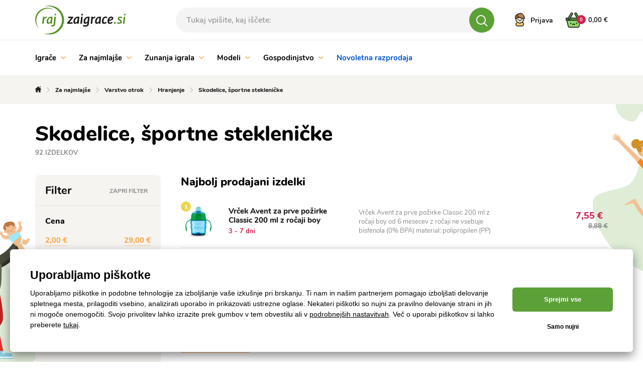

--- FILE ---
content_type: text/html; charset=UTF-8
request_url: https://www.rajzaigrace.si/skodelice-sportne-steklenicke-c10197
body_size: 39850
content:
<!DOCTYPE html>
<html lang="sl">
<head><meta charset="utf-8"/>
<meta name="viewport" content="width=device-width, initial-scale=1, maximum-scale=1">
<meta http-equiv="X-UA-Compatible" content="IE=edge">
<title>Skodelice, športne stekleničke | Rajzaigrace.si</title><meta name="description" content="Izberite med več kot 92 izdelkov v kategoriji Za najmlajše/Skodelice, športne stekleničke"/><meta name="keywords" content=""/><meta name="author" content="(c)2026 RIESENIA.com - Grow Your Business Online"/><meta name="copyright" content="(c)2026 Rajzaigrace.si"/><link rel="canonical" href="https://www.rajzaigrace.si/skodelice-sportne-steklenicke-c10197"><link rel="next" href="https://www.rajzaigrace.si/skodelice-sportne-steklenicke-c10197?page=2"><meta name="robots" content="index, follow"/><meta property="og:url" content="https://www.rajzaigrace.si/skodelice-sportne-steklenicke-c10197"/><meta property="og:locale" content="sl_SI"/><meta property="og:type" content="website"/><meta property="og:title" content="Skodelice, športne stekleničke"/><meta property="og:description" content="Izberite med več kot 92 izdelkov v kategoriji Za najmlajše/Skodelice, športne stekleničke"/><meta property="og:image" content="http://images-rajhraciek-cdn.rshop.sk/facebook/categories/e03846c8677839cd15c00561a08e12eb.jpg"/><meta property="og:image:width" content="286"/><meta property="og:image:height" content="315"/><meta property="og:site_name" content="Rajzaigrace.si"/><meta name="twitter:card" content="summary_large_image"/><meta name="twitter:site" content="@riesenia"/><meta name="twitter:creator" content="@riesenia"/><meta name="twitter:title" content="Skodelice, športne stekleničke"/><meta name="twitter:description" content="Izberite med več kot 92 izdelkov v kategoriji Za najmlajše/Skodelice,"/><meta name="twitter:image" content="http://images-rajhraciek-cdn.rshop.sk/twitter/categories/e03846c8677839cd15c00561a08e12eb.jpg"/><link href="/favicon.ico?1766133539" type="image/x-icon" rel="icon"/><link href="/favicon.ico?1766133539" type="image/x-icon" rel="shortcut icon"/>
<link rel="stylesheet" href="/rshop/frontend/css/default.css?1766133507"/><link rel="stylesheet" href="/css/all/styles-bootstrap.css?1766133539"/><link rel="stylesheet" href="/css/all/styles-lib.css?1766133539"/><link rel="stylesheet" href="/css/hracky/styles-base.css?1766133540"/><link rel="stylesheet" href="/css/hracky/styles-catalog.css?1766133540"/><noscript><style>.noscript__hide { display: none; }</style></noscript><link href="https://images-rajhraciek-cdn.rshop.sk/" rel="preconnect" crossorigin>
<link href="https://assets-rajhraciek-cdn.rshop.sk/" rel="preconnect" crossorigin>
<link rel="preload" href="https://assets-rajhraciek-cdn.rshop.sk/fonts/icomoon/icomoon.ttf?xr7bfs" as="font" crossorigin>

<script>
var smdWrapper = document.createElement("script"), smdScript;
smdWrapper.async = true;
smdWrapper.type = "text/javascript";
smdWrapper.src = "https://cpx.smind.si/Log/LogData?data=" + JSON.stringify({
Key: "Slo_2548",
Size: "80",
Type: "badge",
Version: 2,
BadgeClassName: "smdWrapperTag"
});
smdScript = document.getElementsByTagName("script")[0];
smdScript.parentNode.insertBefore(smdWrapper, smdScript);
</script>
<script async src="https://wlsrajhracieksk.azureedge.net/lite/v2/wecoma-lite.js"></script></head>
<body class=" elastic-active prices-with-vat is-production"><noscript><iframe src="//www.googletagmanager.com/ns.html?id=GTM-TQDKRMH"
                    height="0" width="0" style="display:none;visibility:hidden"></iframe></noscript><!-- Hotjar Tracking Code for https://www.rajhraciek.sk/ -->
    <script>
(function(h,o,t,j,a,r){
h.hj=h.hj||function(){(h.hj.q=h.hj.q||[]).push(arguments)};
h._hjSettings={hjid:1303895,hjsv:6};
a=o.getElementsByTagName('head')[0];
r=o.createElement('script');r.async=1;
r.src=t+h._hjSettings.hjid+j+h._hjSettings.hjsv;
a.appendChild(r);
})(window,document,'https://static.hotjar.com/c/hotjar-','.js?sv=');
</script>

<script>
    !function(t,e){var o,n,p,r;e.__SV||(window.posthog=e,e._i=[],e.init=function(i,s,a){function g(t,e){var o=e.split(".");2==o.length&&(t=t[o[0]],e=o[1]),t[e]=function(){t.push([e].concat(Array.prototype.slice.call(arguments,0)))}}(p=t.createElement("script")).type="text/javascript",p.async=!0,p.src=s.api_host.replace(".i.posthog.com","-assets.i.posthog.com")+"/static/array.js",(r=t.getElementsByTagName("script")[0]).parentNode.insertBefore(p,r);var u=e;for(void 0!==a?u=e[a]=[]:a="posthog",u.people=u.people||[],u.toString=function(t){var e="posthog";return"posthog"!==a&&(e+="."+a),t||(e+=" (stub)"),e},u.people.toString=function(){return u.toString(1)+".people (stub)"},o="init capture register register_once register_for_session unregister unregister_for_session getFeatureFlag getFeatureFlagPayload isFeatureEnabled reloadFeatureFlags updateEarlyAccessFeatureEnrollment getEarlyAccessFeatures on onFeatureFlags onSessionId getSurveys getActiveMatchingSurveys renderSurvey canRenderSurvey getNextSurveyStep identify setPersonProperties group resetGroups setPersonPropertiesForFlags resetPersonPropertiesForFlags setGroupPropertiesForFlags resetGroupPropertiesForFlags reset get_distinct_id getGroups get_session_id get_session_replay_url alias set_config startSessionRecording stopSessionRecording sessionRecordingStarted captureException loadToolbar get_property getSessionProperty createPersonProfile opt_in_capturing opt_out_capturing has_opted_in_capturing has_opted_out_capturing clear_opt_in_out_capturing debug".split(" "),n=0;n<o.length;n++)g(u,o[n]);e._i.push([i,s,a])},e.__SV=1)}(document,window.posthog||[]);
    posthog.init('phc_CGeob7JYwAUJt0NjiXRUV2L8SWqV6A5qyAiJXaOKNNC',{api_host:'https://eu.i.posthog.com', person_profiles: 'identified_only'})
</script>
<wecoma-lite 
        account="wlsrajhracieksk" 
        wecomakey="rj" 
        locale=sl-SI
        wecomasdk="https://wlsrajhracieksk.azureedge.net/wlsrajhracieksk/v2/sdk/wecoma-sdk.js">
    </wecoma-lite><div class="l-base"><header class="l-header"><section class="header">
    <div class="header__top">
        <div class="container">
            <div class="row-flex relative">
                <div class="header__logo col-auto">
                    <a href="/" title="Rajzaigrace.si">
                        <img src="/img/logos/logo_sl_si.svg?1766133539" alt="Rajzaigrace.si" data-cookieconsent="ignore"/>                    </a>
                </div>

                <div class="header__links header__links--search col-auto">
                    <div class="header__link">
                        <a href="#" title="Iskanje">
                            <i class="icon-search"></i>
                        </a>
                    </div>
                </div>

                <div class="header__search col" v-cloak>
                    <auto-complete
    :input="{limit: 3, placeholder: 'Tukaj vpišite, kaj iščete:'}"
    :data="{remote: true, url: '/search/autocomplete'}"
    :time="0"
    inline-template
>
    <div>
        <form method="get" accept-charset="utf-8" name="header_search" :action="data.remote ? data.url : '/'" @submit.prevent="search">

            <div class="form-group nomargin inside">
                <label for="search_input">Isčite po imenu izdelka, kategoriji ali znamki …</label>

                <input
                    type="text"
                    :id="id"
                    class="form-control ui-autocomplete-input"
                    @keydown.enter="goToUrl('/vyhladavanie?search=' + encodeURIComponent(keyword))"
                    @keydown.40="moveDown"
                    @keydown.38="moveUp"
                    v-model="keyword"
                    name="search"
                    autocomplete="off"
                    :placeholder="input.placeholder"
                    @input="search"
                >

                <a class="btn js-autocomplete-search" :href="'/vyhladavanie?search=' + encodeURIComponent(keyword)" :data-keyword="keyword">
                    <i class="icon-search"></i>
                </a>
            </div>

        </form>

        <div class="autocomplete js-allow-scroll" v-if="isOpen" v-cloak>

            <div v-if="showNav" class="autocomplete__nav">
                <template v-for="navItem in navItems">
                    <button @click="showTab(navItem)" :class="{
                        'c-btn c-btn--transparent': true,
                        'is-active': isActiveTab(navItem)
                    }">
                        <template v-if="navItem == 'Categories'">
                            Kategorije                        </template>

                        <template v-else-if="navItem == 'Manufacturers;manufacturer' || navItem == 'Manufacturers'">
                            Blagovne znamke                        </template>

                        <template v-else-if="navItem == 'Products;product'">
                            Izdelki                        </template>

                        <template v-else-if="navItem == 'Articles'">
                            Članki                        </template>

                    </button>
                </template>
            </div>

            <div v-if="hasMatches" class="autocomplete__main js-allow-scroll">
                <div v-if="has('Categories') || has('Manufacturers')" :class="{
                    'autocomplete__left': true,
                    'without-right': !has('Products') && !has('Articles')
                }">
                    <div v-if="has('Categories')" class="autocomplete__box" :class="{'is-active': isActiveTab('Categories')}">
                        <div class="autocomplete__title">
                            Najdene kategorije                        </div>

                        <div
                            v-for="(category, index) in get('Categories')"
                            :class="{
                                'autocomplete__item': true,
                                'highlighted': category.index == highlightedPosition
                            }"
                            @mouseenter="highlightedPosition = category.index"
                        >
                            <a
                                class="c-link"
                                :href="category.link"
                                :title="category.name"
                                :data-id="category.id"
                                v-html="'<i class=\'ico icon-arrow-next\'></i>' + highlight(category.name, keyword)">
                            </a>
                        </div>
                    </div>

                    <div v-if="has('Manufacturers')" class="autocomplete__box" :class="{'is-active': (isActiveTab('Manufacturers;manufacturer') || isActiveTab('Manufacturers'))}">
                        <div class="autocomplete__title">
                            Najdene blagovne znamke                        </div>

                        <div
                            v-for="(manufacturer, index) in get('Manufacturers')"
                            :class="{
                                'autocomplete__item': true,
                                'highlighted': manufacturer.index == highlightedPosition
                            }"
                            @mouseenter="highlightedPosition = manufacturer.index"
                        >
                            <a
                                class="c-link"
                                :href="manufacturer.link"
                                :title="manufacturer.name"
                                :data-id="manufacturer.id"
                                v-html="highlight(manufacturer.name, keyword)">
                            </a>
                        </div>
                    </div>
                </div>

                <div v-if="has('Products') || has('Articles')" class="autocomplete__right">
                    <div v-if="has('Products')" class="autocomplete__box" :class="{'is-active': isActiveTab('Products;product')}">
                        <div class="autocomplete__title is-products">
                            Najdeni izdelki                        </div>

                        <div
                            v-for="(product, index) in get('Products')"
                            :class="{
                                'autocomplete__item': true,
                                'highlighted': product.index == highlightedPosition
                            }"
                            @mouseenter="highlightedPosition = product.index"
                        >
                            <a class="autocomplete-product" :href="product.link" :title="product.name" :data-id="product.id">
                                <div class="autocomplete-product__left">
                                    <div class="autocomplete-product__img">
                                        <img :src="product.image" :alt="product.name" />
                                    </div>

                                    <div class="autocomplete-product__model">{{ product.model }}</div>
                                </div>

                                <div class="autocomplete-product__main">
                                    <div class="autocomplete-product__name" v-html="highlight(product.name, keyword)"></div>

                                    <div class="autocomplete-product__info">
                                        <span class="autocomplete-product__manufacturer">{{ product.manufacturer }}</span>
                                    </div>
                                </div>

                                <div class="autocomplete-product__pricing">
                                    <div class="autocomplete-product__price">
                                        <span v-html="formatPrice(pricesWithVat ? product.price_vat : product.price)"></span>
                                    </div>
                                </div>
                            </a>
                        </div>
                    </div>

                    <div v-if="has('Articles')" class="autocomplete__box" :class="{'is-active': isActiveTab('Articles')}">
                        <div class="autocomplete__title">
                            Najdeni članki                        </div>

                        <div
                            v-for="(article, index) in get('Articles')"
                            :class="{
                                'autocomplete__item': true,
                                'highlighted': article.index == highlightedPosition
                            }"
                            @mouseenter="highlightedPosition = article.index"
                        >
                            <a
                                class="c-link"
                                :href="article.link"
                                :title="article.name"
                                :data-id="article.id">
                                &ndash; <span v-html="highlight(article.name, keyword)"></span>
                            </a>
                        </div>
                    </div>
                </div>
            </div>

            <div v-if="hasMatches" class="autocomplete__footer">
                <a :href="'/vyhladavanie?search=' + encodeURIComponent(keyword)" class="c-link" title="Oglejte vse rezultate iskanja">
                    <span>Oglejte vseh {{ matchesCount }} rezultatov </span>
                    <i class="ico icon-arrow-next"></i>
                </a>
            </div>

            <div v-else class="autocomplete__footer is-empty">
                <span>Ni rezultatov</span>
            </div>
        </div>
    </div>
</auto-complete>
                </div>

                <div class="header__account col-auto">
                    <ul class="header__account__nav">
                                                <li>
                            <a href="#login-modal" title="Prijava" data-toggle="modal">
                                <img src="/img/layout/icon-personal.svg?1766133539" alt="Prijava" data-cookieconsent="ignore"/><span class="visible-md-inline-block visible-lg-inline-block">Prijava</span>
                            </a>
                        </li>
                                            </ul>
                </div>

                <!-- Beg - minicart -->
                <cart inline-template v-cloak>
<div class="header__minicart right js-header-minicart">

    <a href="/nakupny-kosik"
        title="Pojdi v košarico"
        :class="{
            'header__minicart__square': true,
            'js-trigger-minicart': true,
            'header__minicart__square--full': !isEmpty,
            'header__minicart__square--empty': isEmpty
        }"
        :data-quantity="count"
    >
        <span class="cart-icon">
            <img src="/img/layout/icon-basket-full.svg" class="icon-basket-full" v-if="!isEmpty" />
            <img src="/img/layout/icon-basket-full-hover.svg" class="icon-basket-full-hover" v-if="!isEmpty" />
            <img src="/img/layout/icon-basket-empty.svg" class="icon-basket-empty" v-if="isEmpty" />
            <img src="/img/layout/icon-basket-empty-hover.svg" class="icon-basket-empty-hover" v-if="isEmpty" />

            <strong class="badge badge-dark">{{ count }}</strong>
        </span>
        <span class="header__minicart__square__text" v-html="totalPrice"></span>
    </a>

    <div class="header__minicart__content">
        <div class="header__minicart__content__products">
            <div class="minicart__no_products" v-if="isEmpty">
                <div class="c-msg c-msg--info is-empty">
                    V košarici nimate izdelkov                </div>
            </div>

            <div class="header__minicart__content__products--scroll" v-else>
                <cart-item v-for="(item, index) in items" :key="item.cart_id" :item="item" v-if="!item.is_not_saleable" v-on:remove="removeCartItem" inline-template>
                    <div class="header__minicart__content__product">
                        <table>
                            <tr>
                                <td class="product--image">
                                    <a :href="item.link" :title="item.name">
                                        <img :src="thumbnail(item.image, 'xs')" :alt="item.name" />
                                    </a>
                                </td>
                                <td class="product--name">
                                    <a :href="item.link" :title="item.name">
                                        {{ item.name }}
                                    </a>
                                    <div class="product--availability text-success">
                                        <strong>{{ item.status }}</strong>
                                    </div>
                                </td>
                                <td class="product--price text-right">
                                    <strong>{{ itemPriceFinal }}</strong>
                                    <span>{{ item.quantity }} x {{ itemPriceVat }}</span>
                                </td>
                                <td class="product--remove">
                                    <a href="#" title="Odstrani iz košarice" v-on:click.prevent="remove(item.cart_id)" :ref="'remove_' + item.cart_id" data-message="Ali res želite odstraniti ta izdelek?" data-cancel-btn="Prekliči">
                                        <i class="icon-close"></i>
                                    </a>
                                </td>
                            </tr>
                        </table>
                    </div>
                </cart-item>
            </div>
        </div>

        <div class="header__minicart__content__total">
            <table>
                <tr class="header__minicart__content__total__summary">
                    <td>
                        Skupaj z DDV                    </td>
                    <td class="text-right">
                        <strong v-html="totalPrice"></strong>
                    </td>
                </tr>
            </table>
        </div>

        <div class="header__minicart__content__summary">
            <a href="/nakupny-kosik" title="Pojdi na nakup" class="btn btn-primary btn-block btn-lg">
                Pojdi na nakup <i class="icon-arrow-btn-right"></i>
            </a>

            <div class="header__minicart__content__gift" v-for="(item, index) in items" v-if="item.is_not_saleable">
                <strong class="text-danger">
                    + BREZPLAČNO darilo v vrednosti {{ formatPrice(item.promotion && item.promotion.original_price ? item.promotion.original_price : item.price_vat) }}
                </strong>
                {{ item.name }}
            </div>
        </div>
    </div>
</div>
</cart>
                <!-- End - minicart -->
            </div>
        </div>
    </div>
    <div class="header__bottom js-header-bottom">
        <div class="container">
            <div class="row-flex">
                <!-- Beg - main menu -->
                
<div class="header__menu col">
    <div class="header__nav__wrapper">
        <ul class="header__nav__list clearfix" id="main-menu">
                <li class="header__nav__item hidden-xs hidden-sm">
        <a href="/igrace-c1" title="Igrače">
            Igrače
                        <i class="icon-arrow-down"></i>
                    </a>

                <div class="header__subnav">
            <div class="container">
                <div class="row">
                                        <div class="col-md-100">
                        <a href="/igrace-c1" class="header__subnav__title">
                            <span>Igrače</span>
                            <small>(22017 izdelkov)</small>
                        </a>
                        <a href="#" class="header__subnav__close jsCloseSubnav">Zapri<i class="icon-close"></i></a>
                        <div class="header__subnav__wrap">
                            <ul class="header__subnav__list clearfix">
                                                                <li class="header__subnav__item">
                                    <a href="/lego-r-c1729" title="LEGO®">
                                        <span class="header__subnav__item__img">
                                            <img class="image js-blazy" alt="LEGO®" data-src="//images-rajhraciek-cdn.rshop.sk/smq/categories/0d4100142bf5c7ff5b19f803265c7a44.png"></img>                                        </span>
                                        <span class="header__subnav__item__name"><span>LEGO®</span></span>
                                        <small class="header__subnav__item__count">(907)</small>
                                    </a>
                                </li>
                                                                <li class="header__subnav__item">
                                    <a href="/lutke-in-dodatki-c11421" title="Lutke in dodatki">
                                        <span class="header__subnav__item__img">
                                            <img class="image js-blazy" alt="Lutke in dodatki" data-src="//images-rajhraciek-cdn.rshop.sk/smq/categories/99c7d215f036f8efbaaa90f7e2929656.png"></img>                                        </span>
                                        <span class="header__subnav__item__name"><span>Lutke in dodatki</span></span>
                                        <small class="header__subnav__item__count">(1578)</small>
                                    </a>
                                </li>
                                                                <li class="header__subnav__item">
                                    <a href="/avtomobili-vozila-igralni-seti-c11429" title="Avtomobili, vozila, igralni seti">
                                        <span class="header__subnav__item__img">
                                            <img class="image js-blazy" alt="Avtomobili, vozila, igralni seti" data-src="//images-rajhraciek-cdn.rshop.sk/smq/categories/848d7f6975ab05f6052bb54e328b842c.png"></img>                                        </span>
                                        <span class="header__subnav__item__name"><span>Avtomobili, vozila, igralni seti</span></span>
                                        <small class="header__subnav__item__count">(2784)</small>
                                    </a>
                                </li>
                                                                <li class="header__subnav__item">
                                    <a href="/izmenjevalne-kartice-in-nalepke-c23234" title="Izmenjevalne kartice in nalepke">
                                        <span class="header__subnav__item__img">
                                            <img class="image js-blazy" alt="Izmenjevalne kartice in nalepke" data-src="//images-rajhraciek-cdn.rshop.sk/smq/categories/c87b7ddac25a80e0db981f2636a9fca8.png"></img>                                        </span>
                                        <span class="header__subnav__item__name"><span>Izmenjevalne kartice in nalepke</span></span>
                                        <small class="header__subnav__item__count">(197)</small>
                                    </a>
                                </li>
                                                                <li class="header__subnav__item">
                                    <a href="/iz-filmov-iger-in-pravljic-c11431" title="Iz filmov, iger in pravljic">
                                        <span class="header__subnav__item__img">
                                            <img class="image js-blazy" alt="Iz filmov, iger in pravljic" data-src="//images-rajhraciek-cdn.rshop.sk/smq/categories/baa7f9b4ab238b7f66912f5e659d9d6b.png"></img>                                        </span>
                                        <span class="header__subnav__item__name"><span>Iz filmov, iger in pravljic</span></span>
                                        <small class="header__subnav__item__count">(2048)</small>
                                    </a>
                                </li>
                                                                <li class="header__subnav__item">
                                    <a href="/karneval-c7376" title="Karneval">
                                        <span class="header__subnav__item__img">
                                            <img class="image js-blazy" alt="Karneval" data-src="//images-rajhraciek-cdn.rshop.sk/smq/categories/91d882a42fd25d1f4d0bcc27526fb934.jpg"></img>                                        </span>
                                        <span class="header__subnav__item__name"><span>Karneval</span></span>
                                        <small class="header__subnav__item__count">(648)</small>
                                    </a>
                                </li>
                                                                <li class="header__subnav__item">
                                    <a href="/igralne-konzole-c23345" title="Igralne konzole">
                                        <span class="header__subnav__item__img">
                                            <img class="image js-blazy" alt="Igralne konzole" data-src="//images-rajhraciek-cdn.rshop.sk/smq/products/e847fbd790f0baf2b1b477127d4e08af.jpg"></img>                                        </span>
                                        <span class="header__subnav__item__name"><span>Igralne konzole</span></span>
                                        <small class="header__subnav__item__count">(145)</small>
                                    </a>
                                </li>
                                                                <li class="header__subnav__item">
                                    <a href="/igra-vlog-c1664" title="Igra vlog">
                                        <span class="header__subnav__item__img">
                                            <img class="image js-blazy" alt="Igra vlog" data-src="//images-rajhraciek-cdn.rshop.sk/smq/categories/a30197eac1a1522ccd74e8e016f8d02f.png"></img>                                        </span>
                                        <span class="header__subnav__item__name"><span>Igra vlog</span></span>
                                        <small class="header__subnav__item__count">(1096)</small>
                                    </a>
                                </li>
                                                                <li class="header__subnav__item">
                                    <a href="/kocke-c1674" title="Kocke">
                                        <span class="header__subnav__item__img">
                                            <img class="image js-blazy" alt="Kocke" data-src="//images-rajhraciek-cdn.rshop.sk/smq/categories/2316a3ce74080e9aac8554245c756450.jpg"></img>                                        </span>
                                        <span class="header__subnav__item__name"><span>Kocke</span></span>
                                        <small class="header__subnav__item__count">(2336)</small>
                                    </a>
                                </li>
                                                                <li class="header__subnav__item">
                                    <a href="/lesene-igrace-c1688" title="Lesene igrače">
                                        <span class="header__subnav__item__img">
                                            <img class="image js-blazy" alt="Lesene igrače" data-src="//images-rajhraciek-cdn.rshop.sk/smq/categories/13c42df5ca23bf6ee8a9a54fcb3b3133.png"></img>                                        </span>
                                        <span class="header__subnav__item__name"><span>Lesene igrače</span></span>
                                        <small class="header__subnav__item__count">(1430)</small>
                                    </a>
                                </li>
                                                                <li class="header__subnav__item">
                                    <a href="/druzabne-igre-c1776" title="Družabne igre">
                                        <span class="header__subnav__item__img">
                                            <img class="image js-blazy" alt="Družabne igre" data-src="//images-rajhraciek-cdn.rshop.sk/smq/categories/d3127514d95be5d2cd34a1e1a8e428c2.png"></img>                                        </span>
                                        <span class="header__subnav__item__name"><span>Družabne igre</span></span>
                                        <small class="header__subnav__item__count">(799)</small>
                                    </a>
                                </li>
                                                                <li class="header__subnav__item">
                                    <a href="/puzzle-c1718" title="Uganka">
                                        <span class="header__subnav__item__img">
                                            <img class="image js-blazy" alt="Puzzle" data-src="//images-rajhraciek-cdn.rshop.sk/smq/categories/f181163ae1e7f2e992c76e6bd723a9ad.png"></img>                                        </span>
                                        <span class="header__subnav__item__name"><span>Uganka</span></span>
                                        <small class="header__subnav__item__count">(1249)</small>
                                    </a>
                                </li>
                                                                <li class="header__subnav__item">
                                    <a href="/otrosko-orozje-c11433" title="Otroško orožje">
                                        <span class="header__subnav__item__img">
                                            <img class="image js-blazy" alt="Otroško orožje" data-src="//images-rajhraciek-cdn.rshop.sk/smq/categories/81f1aaa76ed38e5e0e6587d05c62df58.jpg"></img>                                        </span>
                                        <span class="header__subnav__item__name"><span>Otroško orožje</span></span>
                                        <small class="header__subnav__item__count">(169)</small>
                                    </a>
                                </li>
                                                                <li class="header__subnav__item">
                                    <a href="/solske-potrebscine-c1789" title="Šolske potrebščine">
                                        <span class="header__subnav__item__img">
                                            <img class="image js-blazy" alt="Šolske potrebščine" data-src="//images-rajhraciek-cdn.rshop.sk/smq/categories/bf87e669246d4dd1935d54b57b6828f8.jpg"></img>                                        </span>
                                        <span class="header__subnav__item__name"><span>Šolske potrebščine</span></span>
                                        <small class="header__subnav__item__count">(2999)</small>
                                    </a>
                                </li>
                                                                <li class="header__subnav__item">
                                    <a href="/otroska-glasbila-c8946" title="Otroška glasbila">
                                        <span class="header__subnav__item__img">
                                            <img class="image js-blazy" alt="Otroška glasbila" data-src="//images-rajhraciek-cdn.rshop.sk/smq/categories/18ad4be1346c883cf8f087421c467dc3.png"></img>                                        </span>
                                        <span class="header__subnav__item__name"><span>Otroška glasbila</span></span>
                                        <small class="header__subnav__item__count">(318)</small>
                                    </a>
                                </li>
                                                                <li class="header__subnav__item">
                                    <a href="/figurice-in-zivali-c11063" title="Figurice in živali">
                                        <span class="header__subnav__item__img">
                                            <img class="image js-blazy" alt="Figurice in živali" data-src="//images-rajhraciek-cdn.rshop.sk/smq/categories/05f8e2470239f6a3675f13acd6fad69b.png"></img>                                        </span>
                                        <span class="header__subnav__item__name"><span>Figurice in živali</span></span>
                                        <small class="header__subnav__item__count">(1794)</small>
                                    </a>
                                </li>
                                                                <li class="header__subnav__item">
                                    <a href="/kreativne-igrace-c1695" title="Kreativne igrače">
                                        <span class="header__subnav__item__img">
                                            <img class="image js-blazy" alt="Kreativne igrače" data-src="//images-rajhraciek-cdn.rshop.sk/smq/categories/58016b1f9e2b71fb21012ffac96e8d62.jpg"></img>                                        </span>
                                        <span class="header__subnav__item__name"><span>Kreativne igrače</span></span>
                                        <small class="header__subnav__item__count">(1425)</small>
                                    </a>
                                </li>
                                                                <li class="header__subnav__item">
                                    <a href="/plisaste-igrace-c1603" title="Plišaste igrače">
                                        <span class="header__subnav__item__img">
                                            <img class="image js-blazy" alt="Plišaste igrače" data-src="//images-rajhraciek-cdn.rshop.sk/smq/categories/3f4a9ba65714cd8b31bba3ec039465f8.jpg"></img>                                        </span>
                                        <span class="header__subnav__item__name"><span>Plišaste igrače</span></span>
                                        <small class="header__subnav__item__count">(2154)</small>
                                    </a>
                                </li>
                                                                <li class="header__subnav__item">
                                    <a href="/znanstvene-in-tehnicne-igrace-c11116" title="Znanstvene in tehnične igrače">
                                        <span class="header__subnav__item__img">
                                            <img class="image js-blazy" alt="Znanstvene in tehnične igrače" data-src="//images-rajhraciek-cdn.rshop.sk/smq/categories/87b940385d81243edd2d6e5095d57cef.jpg"></img>                                        </span>
                                        <span class="header__subnav__item__name"><span>Znanstvene in tehnične igrače</span></span>
                                        <small class="header__subnav__item__count">(378)</small>
                                    </a>
                                </li>
                                                                <li class="header__subnav__item">
                                    <a href="/adventni-koledarji-c11128" title="Adventni koledarji">
                                        <span class="header__subnav__item__img">
                                            <img class="image js-blazy" alt="Adventni koledarji" data-src="//images-rajhraciek-cdn.rshop.sk/smq/categories/59b04823b6769508950b122ce8ea85e9.jpg"></img>                                        </span>
                                        <span class="header__subnav__item__name"><span>Adventni koledarji</span></span>
                                        <small class="header__subnav__item__count">(36)</small>
                                    </a>
                                </li>
                                
                            </ul>
                        </div>
                    </div>
                                    </div>
            </div>
        </div>
            </li>
        <li class="header__nav__item hidden-xs hidden-sm">
        <a href="/za-najmlajse-c1607" title="Za najmlajše">
            Za najmlajše
                        <i class="icon-arrow-down"></i>
                    </a>

                <div class="header__subnav">
            <div class="container">
                <div class="row">
                                        <div class="col-md-100">
                        <a href="/za-najmlajse-c1607" class="header__subnav__title">
                            <span>Za najmlajše</span>
                            <small>(5951 izdelkov)</small>
                        </a>
                        <a href="#" class="header__subnav__close jsCloseSubnav">Zapri<i class="icon-close"></i></a>
                        <div class="header__subnav__wrap">
                            <ul class="header__subnav__list clearfix">
                                                                <li class="header__subnav__item">
                                    <a href="/otroski-avtosedezi-c7969" title="Otroški avtosedeži">
                                        <span class="header__subnav__item__img">
                                            <img class="image js-blazy" alt="Otroški avtosedeži" data-src="//images-rajhraciek-cdn.rshop.sk/smq/categories/cd8543046110d4cad14f13d6871ee243.jpg"></img>                                        </span>
                                        <span class="header__subnav__item__name"><span>Otroški avtosedeži</span></span>
                                        <small class="header__subnav__item__count">(162)</small>
                                    </a>
                                </li>
                                                                <li class="header__subnav__item">
                                    <a href="/dodatki-za-avtosedez-c10156" title="Dodatki za avtosedež">
                                        <span class="header__subnav__item__img">
                                            <img class="image js-blazy" alt="Dodatki za avtosedež" data-src="//images-rajhraciek-cdn.rshop.sk/smq/categories/bb2b6de7f1a0a15e08d2bb2809c2e906.jpg"></img>                                        </span>
                                        <span class="header__subnav__item__name"><span>Dodatki za avtosedež</span></span>
                                        <small class="header__subnav__item__count">(114)</small>
                                    </a>
                                </li>
                                                                <li class="header__subnav__item">
                                    <a href="/otroski-vozicki-c7968" title="Otroški vozički">
                                        <span class="header__subnav__item__img">
                                            <img class="image js-blazy" alt="Otroški vozički" data-src="//images-rajhraciek-cdn.rshop.sk/smq/categories/add893a5e336a8c08f52815502fdf78c.jpg"></img>                                        </span>
                                        <span class="header__subnav__item__name"><span>Otroški vozički</span></span>
                                        <small class="header__subnav__item__count">(366)</small>
                                    </a>
                                </li>
                                                                <li class="header__subnav__item">
                                    <a href="/dodatki-za-vozicke-c9960" title="Dodatki za vozičke">
                                        <span class="header__subnav__item__img">
                                            <img class="image js-blazy" alt="Dodatki za vozičke" data-src="//images-rajhraciek-cdn.rshop.sk/smq/categories/2c54eef481cee72e5922d9d783905376.jpg"></img>                                        </span>
                                        <span class="header__subnav__item__name"><span>Dodatki za vozičke</span></span>
                                        <small class="header__subnav__item__count">(255)</small>
                                    </a>
                                </li>
                                                                <li class="header__subnav__item">
                                    <a href="/varstvo-otrok-c9457" title="Varstvo otrok">
                                        <span class="header__subnav__item__img">
                                            <img class="image js-blazy" alt="Varstvo otrok" data-src="//images-rajhraciek-cdn.rshop.sk/smq/categories/33ae60b75d02f5acda5e1eff5a9c113c.jpg"></img>                                        </span>
                                        <span class="header__subnav__item__name"><span>Varstvo otrok</span></span>
                                        <small class="header__subnav__item__count">(1681)</small>
                                    </a>
                                </li>
                                                                <li class="header__subnav__item">
                                    <a href="/otroska-oblacila-c11587" title="Otroška oblačila">
                                        <span class="header__subnav__item__img">
                                            <img class="image js-blazy" alt="Otroška oblačila" data-src="//images-rajhraciek-cdn.rshop.sk/smq/categories/0b385e0e8cdac58201044a0c5c220383.jpg"></img>                                        </span>
                                        <span class="header__subnav__item__name"><span>Otroška oblačila</span></span>
                                        <small class="header__subnav__item__count">(207)</small>
                                    </a>
                                </li>
                                                                <li class="header__subnav__item">
                                    <a href="/igrace-za-dojencke-c1608" title="Igrače za dojenčke">
                                        <span class="header__subnav__item__img">
                                            <img class="image js-blazy" alt="Igrače za dojenčke" data-src="//images-rajhraciek-cdn.rshop.sk/smq/categories/b906b1a15d42f7d1aba30a17f4049b24.jpg"></img>                                        </span>
                                        <span class="header__subnav__item__name"><span>Igrače za dojenčke</span></span>
                                        <small class="header__subnav__item__count">(1936)</small>
                                    </a>
                                </li>
                                                                <li class="header__subnav__item">
                                    <a href="/hodila-in-vozila-c7937" title="Hodila in vozila">
                                        <span class="header__subnav__item__img">
                                            <img class="image js-blazy" alt="Hodila in vozila" data-src="//images-rajhraciek-cdn.rshop.sk/smq/categories/22f15aea9eaeec7ec71a1a451de621b7.jpg"></img>                                        </span>
                                        <span class="header__subnav__item__name"><span>Hodila in vozila</span></span>
                                        <small class="header__subnav__item__count">(58)</small>
                                    </a>
                                </li>
                                                                <li class="header__subnav__item">
                                    <a href="/otroska-soba-c11561" title="Otroška soba">
                                        <span class="header__subnav__item__img">
                                            <img class="image js-blazy" alt="Otroška soba" data-src="//images-rajhraciek-cdn.rshop.sk/smq/categories/8ac1c36e059e964ce99adbdd9c176c48.jpg"></img>                                        </span>
                                        <span class="header__subnav__item__name"><span>Otroška soba</span></span>
                                        <small class="header__subnav__item__count">(690)</small>
                                    </a>
                                </li>
                                                                <li class="header__subnav__item">
                                    <a href="/kahlice-in-toaletni-pripomocki-c7951" title="Kahlice in toaletni pripomočki">
                                        <span class="header__subnav__item__img">
                                            <img class="image js-blazy" alt="Kahlice in toaletni pripomočki" data-src="//images-rajhraciek-cdn.rshop.sk/smq/categories/6f5c06bcfe98a22fd8b685f5a13a9660.jpg"></img>                                        </span>
                                        <span class="header__subnav__item__name"><span>Kahlice in toaletni pripomočki</span></span>
                                        <small class="header__subnav__item__count">(161)</small>
                                    </a>
                                </li>
                                                                <li class="header__subnav__item">
                                    <a href="/koaly-nosice-c8727" title="Koaly, nosiče">
                                        <span class="header__subnav__item__img">
                                            <img class="image js-blazy" alt="Koaly, nosiče" data-src="//images-rajhraciek-cdn.rshop.sk/smq/categories/59582f688da22451332f919794519cac.jpg"></img>                                        </span>
                                        <span class="header__subnav__item__name"><span>Koaly, nosiče</span></span>
                                        <small class="header__subnav__item__count">(17)</small>
                                    </a>
                                </li>
                                                                <li class="header__subnav__item">
                                    <a href="/bezpecnostne-prvky-c8729" title="Bezpečnostné prvky">
                                        <span class="header__subnav__item__img">
                                            <img class="image js-blazy" alt="Bezpečnostné prvky" data-src="//images-rajhraciek-cdn.rshop.sk/smq/categories/85098ef75706ce235dd9f5faf2ff4e6a.jpg"></img>                                        </span>
                                        <span class="header__subnav__item__name"><span>Bezpečnostné prvky</span></span>
                                        <small class="header__subnav__item__count">(91)</small>
                                    </a>
                                </li>
                                                                <li class="header__subnav__item">
                                    <a href="/drogerija-c11975" title="Drogerija">
                                        <span class="header__subnav__item__img">
                                            <img class="image js-blazy" alt="Drogerija" data-src="//images-rajhraciek-cdn.rshop.sk/smq/categories/3384b1f51e86bfbad2bce1fd5acc2bcf.jpg"></img>                                        </span>
                                        <span class="header__subnav__item__name"><span>Drogerija</span></span>
                                        <small class="header__subnav__item__count">(136)</small>
                                    </a>
                                </li>
                                                                <li class="header__subnav__item">
                                    <a href="/mleko-in-prehrana-c11963" title="Mleko in prehrana">
                                        <span class="header__subnav__item__img">
                                            <img class="image js-blazy" alt="Mleko in prehrana" data-src="//images-rajhraciek-cdn.rshop.sk/smq/categories/d74d41653fd8935bd63ff800d53f3bb2.jpg"></img>                                        </span>
                                        <span class="header__subnav__item__name"><span>Mleko in prehrana</span></span>
                                        <small class="header__subnav__item__count">(194)</small>
                                    </a>
                                </li>
                                                                <li class="header__subnav__item">
                                    <a href="/sedezi-za-kolesa-c22783" title="Sedeži za kolesa">
                                        <span class="header__subnav__item__img">
                                            <img class="image js-blazy" alt="Sedeži za kolesa" data-src="//images-rajhraciek-cdn.rshop.sk/smq/categories/24175d3285110b49fadbb75a1e756ab8.jpg"></img>                                        </span>
                                        <span class="header__subnav__item__name"><span>Sedeži za kolesa</span></span>
                                        <small class="header__subnav__item__count">(1)</small>
                                    </a>
                                </li>
                                
                            </ul>
                        </div>
                    </div>
                                    </div>
            </div>
        </div>
            </li>
        <li class="header__nav__item hidden-xs hidden-sm">
        <a href="/zunanja-igrala-c11595" title="Zunanja igrala">
            Zunanja igrala
                        <i class="icon-arrow-down"></i>
                    </a>

                <div class="header__subnav">
            <div class="container">
                <div class="row">
                                        <div class="col-md-100">
                        <a href="/zunanja-igrala-c11595" class="header__subnav__title">
                            <span>Zunanja igrala</span>
                            <small>(2837 izdelkov)</small>
                        </a>
                        <a href="#" class="header__subnav__close jsCloseSubnav">Zapri<i class="icon-close"></i></a>
                        <div class="header__subnav__wrap">
                            <ul class="header__subnav__list clearfix">
                                                                <li class="header__subnav__item">
                                    <a href="/otroski-kolesi-c1582" title="Otroški kolesi">
                                        <span class="header__subnav__item__img">
                                            <img class="image js-blazy" alt="Otroški kolesi" data-src="//images-rajhraciek-cdn.rshop.sk/smq/categories/4215afda9c9e72945620f140e252111e.jpg"></img>                                        </span>
                                        <span class="header__subnav__item__name"><span>Otroški kolesi</span></span>
                                        <small class="header__subnav__item__count">(126)</small>
                                    </a>
                                </li>
                                                                <li class="header__subnav__item">
                                    <a href="/trampolini-c1764" title="Trampolini">
                                        <span class="header__subnav__item__img">
                                            <img class="image js-blazy" alt="Trampolini" data-src="//images-rajhraciek-cdn.rshop.sk/smq/categories/e7d4e16e85ae8e9b6efd494399925c31.png"></img>                                        </span>
                                        <span class="header__subnav__item__name"><span>Trampolini</span></span>
                                        <small class="header__subnav__item__count">(48)</small>
                                    </a>
                                </li>
                                                                <li class="header__subnav__item">
                                    <a href="/skuterji-c22912" title="Skuterji">
                                        <span class="header__subnav__item__img">
                                            <img class="image js-blazy" alt="Skuterji" data-src="//images-rajhraciek-cdn.rshop.sk/smq/categories/29271f1afdeae49382e1d97d7740df2b.jpg"></img>                                        </span>
                                        <span class="header__subnav__item__name"><span>Skuterji</span></span>
                                        <small class="header__subnav__item__count">(150)</small>
                                    </a>
                                </li>
                                                                <li class="header__subnav__item">
                                    <a href="/cyklisticne-steze-c7925" title="Cyklistične steze">
                                        <span class="header__subnav__item__img">
                                            <img class="image js-blazy" alt="Cyklistične steze" data-src="//images-rajhraciek-cdn.rshop.sk/smq/categories/cefb8ed2a17d0f8038ccdf06b3223880.jpg"></img>                                        </span>
                                        <span class="header__subnav__item__name"><span>Cyklistične steze</span></span>
                                        <small class="header__subnav__item__count">(45)</small>
                                    </a>
                                </li>
                                                                <li class="header__subnav__item">
                                    <a href="/otroska-vozila-c7385" title="Otroška vozila">
                                        <span class="header__subnav__item__img">
                                            <img class="image js-blazy" alt="Otroška vozila" data-src="//images-rajhraciek-cdn.rshop.sk/smq/categories/5eef5e08d077c24a3f0b5234cc4d05ff.jpg"></img>                                        </span>
                                        <span class="header__subnav__item__name"><span>Otroška vozila</span></span>
                                        <small class="header__subnav__item__count">(558)</small>
                                    </a>
                                </li>
                                                                <li class="header__subnav__item">
                                    <a href="/rolke-c22913" title="Rolke">
                                        <span class="header__subnav__item__img">
                                            <img class="image js-blazy" alt="Rolke" data-src="//images-rajhraciek-cdn.rshop.sk/smq/categories/9336f87cfe364bc789f87b210f4b9d19.jpg"></img>                                        </span>
                                        <span class="header__subnav__item__name"><span>Rolke</span></span>
                                        <small class="header__subnav__item__count">(17)</small>
                                    </a>
                                </li>
                                                                <li class="header__subnav__item">
                                    <a href="/otroske-tricikle-c1593" title="Otroške tricikle">
                                        <span class="header__subnav__item__img">
                                            <img class="image js-blazy" alt="Otroške tricikle" data-src="//images-rajhraciek-cdn.rshop.sk/smq/categories/8765bbdf073690e8d121d054094820aa.jpg"></img>                                        </span>
                                        <span class="header__subnav__item__name"><span>Otroške tricikle</span></span>
                                        <small class="header__subnav__item__count">(108)</small>
                                    </a>
                                </li>
                                                                <li class="header__subnav__item">
                                    <a href="/poletje-in-voda-c1765" title=" Poletje in voda">
                                        <span class="header__subnav__item__img">
                                            <img class="image js-blazy" alt=" Poletje in voda" data-src="//images-rajhraciek-cdn.rshop.sk/smq/categories/136aeadf81809a4c5d5cf35bd3aaf911.jpg"></img>                                        </span>
                                        <span class="header__subnav__item__name"><span> Poletje in voda</span></span>
                                        <small class="header__subnav__item__count">(549)</small>
                                    </a>
                                </li>
                                                                <li class="header__subnav__item">
                                    <a href="/zima-i-sneg-c22940" title="Zima i sneg">
                                        <span class="header__subnav__item__img">
                                            <img class="image js-blazy" alt="Zima i sneg" data-src="//images-rajhraciek-cdn.rshop.sk/smq/products/b9d08460543a07a72ab9820eabd7d86c.jpg"></img>                                        </span>
                                        <span class="header__subnav__item__name"><span>Zima i sneg</span></span>
                                        <small class="header__subnav__item__count">(7)</small>
                                    </a>
                                </li>
                                                                <li class="header__subnav__item">
                                    <a href="/otroske-drsalke-c22954" title="Otroške drsalke">
                                        <span class="header__subnav__item__img">
                                            <img class="image js-blazy" alt="Otroške drsalke" data-src="//images-rajhraciek-cdn.rshop.sk/smq/categories/59bb50b9abf57ac90742b9ac4a4c5cca.jpg"></img>                                        </span>
                                        <span class="header__subnav__item__name"><span>Otroške drsalke</span></span>
                                        <small class="header__subnav__item__count">(4)</small>
                                    </a>
                                </li>
                                                                <li class="header__subnav__item">
                                    <a href="/igrace-za-vrt-c1751" title="Igrače za vrt">
                                        <span class="header__subnav__item__img">
                                            <img class="image js-blazy" alt="Igrače za vrt" data-src="//images-rajhraciek-cdn.rshop.sk/smq/categories/efd25ec2572146f88dc34e1b475980a9.jpg"></img>                                        </span>
                                        <span class="header__subnav__item__name"><span>Igrače za vrt</span></span>
                                        <small class="header__subnav__item__count">(1238)</small>
                                    </a>
                                </li>
                                                                <li class="header__subnav__item">
                                    <a href="/hisa-in-vrt-c11271" title="Hiša in vrt">
                                        <span class="header__subnav__item__img">
                                            <img class="image js-blazy" alt="Hiša in vrt" data-src="//images-rajhraciek-cdn.rshop.sk/smq/categories/aaa4f6b1d99e520bccec2f0b510c6a59.jpg"></img>                                        </span>
                                        <span class="header__subnav__item__name"><span>Hiša in vrt</span></span>
                                        <small class="header__subnav__item__count">(1)</small>
                                    </a>
                                </li>
                                                                <li class="header__subnav__item">
                                    <a href="/delo-na-vrtu-c22960" title="Delo na vrtu">
                                        <span class="header__subnav__item__img">
                                            <img class="image js-blazy" alt="Delo na vrtu" data-src="//images-rajhraciek-cdn.rshop.sk/smq/categories/1c5b2953ed14706441a299fcae0d6f81.jpg"></img>                                        </span>
                                        <span class="header__subnav__item__name"><span>Delo na vrtu</span></span>
                                        <small class="header__subnav__item__count">(2)</small>
                                    </a>
                                </li>
                                
                            </ul>
                        </div>
                    </div>
                                    </div>
            </div>
        </div>
            </li>
        <li class="header__nav__item hidden-xs hidden-sm">
        <a href="/modeli-c12196" title="Modeli">
            Modeli
                        <i class="icon-arrow-down"></i>
                    </a>

                <div class="header__subnav">
            <div class="container">
                <div class="row">
                                        <div class="col-md-100">
                        <a href="/modeli-c12196" class="header__subnav__title">
                            <span>Modeli</span>
                            <small>(11379 izdelkov)</small>
                        </a>
                        <a href="#" class="header__subnav__close jsCloseSubnav">Zapri<i class="icon-close"></i></a>
                        <div class="header__subnav__wrap">
                            <ul class="header__subnav__list clearfix">
                                                                <li class="header__subnav__item">
                                    <a href="/rc-modeli-c12199" title="RC modeli">
                                        <span class="header__subnav__item__img">
                                            <img class="image js-blazy" alt="RC modeli" data-src="//images-rajhraciek-cdn.rshop.sk/smq/categories/b185872ad78ae7f86f85eeed5e5e9117.jpg"></img>                                        </span>
                                        <span class="header__subnav__item__name"><span>RC modeli</span></span>
                                        <small class="header__subnav__item__count">(570)</small>
                                    </a>
                                </li>
                                                                <li class="header__subnav__item">
                                    <a href="/rc-dodatki-c18052" title="RC dodatki">
                                        <span class="header__subnav__item__img">
                                            <img class="image js-blazy" alt="RC dodatki" data-src="//images-rajhraciek-cdn.rshop.sk/smq/products/fffaae63a6dfe312180026ffd77537c3.jpg"></img>                                        </span>
                                        <span class="header__subnav__item__name"><span>RC dodatki</span></span>
                                        <small class="header__subnav__item__count">(4188)</small>
                                    </a>
                                </li>
                                                                <li class="header__subnav__item">
                                    <a href="/zbirateljski-modeli-c22183" title="Zbirateljski modeli">
                                        <span class="header__subnav__item__img">
                                            <img class="image js-blazy" alt="Zbirateljski modeli" data-src="//images-rajhraciek-cdn.rshop.sk/smq/categories/e8700ef2d23fe0b6e818e47a8d19aa33.jpg"></img>                                        </span>
                                        <span class="header__subnav__item__name"><span>Zbirateljski modeli</span></span>
                                        <small class="header__subnav__item__count">(560)</small>
                                    </a>
                                </li>
                                                                <li class="header__subnav__item">
                                    <a href="/vlaki-c22342" title="Vlaki">
                                        <span class="header__subnav__item__img">
                                            <img class="image js-blazy" alt="Vlaki" data-src="//images-rajhraciek-cdn.rshop.sk/smq/categories/5f71e705d317302c50042271f307d48b.jpg"></img>                                        </span>
                                        <span class="header__subnav__item__name"><span>Vlaki</span></span>
                                        <small class="header__subnav__item__count">(48)</small>
                                    </a>
                                </li>
                                                                <li class="header__subnav__item">
                                    <a href="/razprodaja-rezervnih-delov-c22815" title="Razprodaja rezervnih delov">
                                        <span class="header__subnav__item__img">
                                            <img class="image js-blazy" alt="Razprodaja rezervnih delov" data-src="//images-rajhraciek-cdn.rshop.sk/smq/categories/ffe52a19254b5d707849157fc0cd9f0a.jpg"></img>                                        </span>
                                        <span class="header__subnav__item__name"><span>Razprodaja rezervnih delov</span></span>
                                        <small class="header__subnav__item__count">(26)</small>
                                    </a>
                                </li>
                                
                            </ul>
                        </div>
                    </div>
                                    </div>
            </div>
        </div>
            </li>
        <li class="header__nav__item hidden-xs hidden-sm">
        <a href="/gospodinjstvo-c22985" title="Gospodinjstvo">
            Gospodinjstvo
                        <i class="icon-arrow-down"></i>
                    </a>

                <div class="header__subnav">
            <div class="container">
                <div class="row">
                                        <div class="col-md-100">
                        <a href="/gospodinjstvo-c22985" class="header__subnav__title">
                            <span>Gospodinjstvo</span>
                            <small>(6474 izdelkov)</small>
                        </a>
                        <a href="#" class="header__subnav__close jsCloseSubnav">Zapri<i class="icon-close"></i></a>
                        <div class="header__subnav__wrap">
                            <ul class="header__subnav__list clearfix">
                                                                <li class="header__subnav__item">
                                    <a href="/potrebscine-za-vzrejo-c23008" title="Potrebščine za vzrejo">
                                        <span class="header__subnav__item__img">
                                            <img class="image js-blazy" alt="Potrebščine za vzrejo" data-src="//images-rajhraciek-cdn.rshop.sk/smq/categories/fb781e8ad63da8d8c550afcc9ae079d7.jpg"></img>                                        </span>
                                        <span class="header__subnav__item__name"><span>Potrebščine za vzrejo</span></span>
                                        <small class="header__subnav__item__count">(6220)</small>
                                    </a>
                                </li>
                                                                <li class="header__subnav__item">
                                    <a href="/ustna-higiena-c22998" title="Ustna higiena">
                                        <span class="header__subnav__item__img">
                                            <img class="image js-blazy" alt="Ustna higiena" data-src="//images-rajhraciek-cdn.rshop.sk/smq/categories/67fb28c7fa344a39747bc8d5865ecc1b.jpg"></img>                                        </span>
                                        <span class="header__subnav__item__name"><span>Ustna higiena</span></span>
                                        <small class="header__subnav__item__count">(102)</small>
                                    </a>
                                </li>
                                                                <li class="header__subnav__item">
                                    <a href="/prehranska-dopolnila-c22997" title="Prehranska dopolnila">
                                        <span class="header__subnav__item__img">
                                            <img class="image js-blazy" alt="Prehranska dopolnila" data-src="//images-rajhraciek-cdn.rshop.sk/smq/categories/2e864588d64875d660b9350b54399087.jpg"></img>                                        </span>
                                        <span class="header__subnav__item__name"><span>Prehranska dopolnila</span></span>
                                        <small class="header__subnav__item__count">(152)</small>
                                    </a>
                                </li>
                                
                            </ul>
                        </div>
                    </div>
                                    </div>
            </div>
        </div>
            </li>
    
            <li class="header__nav__btn visible-xs visible-sm">
                <a href="#" class="header__menu__btn"><i class="icon-menu"></i>Izdelki</a>
            </li>

                <li class="header__nav__item header__nav__item--color is-first">
        <a href="black-friday" title="Novoletna razprodaja" style="color:#0056d6;border-color:#0056d6;">
            Novoletna razprodaja        </a>
    </li>
            </ul>
    </div>
</div>                <!-- End - main menu -->

                            </div>
        </div>
    </div>
</section></header>
<section class="headline">
    <div class="header__breadcrumb">
        <div class="container">
                        <div class="bread__nav hidden-xs">
                <ul class="bread">
        <span class="bread__nav__item bread__nav__item--home">
            <a href="/" title="Uvod">
                <i class="icon-home"></i>
            </a>
        </span>
    
        <span class="bread__nav__item bread__nav__item--delimiter">
            <i class="icon-arrow-divider"></i>
        </span>
    
        <span class="bread__nav__item">
            <a href="https://www.rajzaigrace.si/za-najmlajse-c1607" title="Za najmlajše" class="with_sub">
                <span class="">Za najmlajše</span>
            </a>
        </span>
    
        <span class="bread__nav__item bread__nav__item--delimiter">
            <i class="icon-arrow-divider"></i>
        </span>
    
        <span class="bread__nav__item">
            <a href="https://www.rajzaigrace.si/varstvo-otrok-c9457" title="Varstvo otrok" class="with_sub">
                <span class="">Varstvo otrok</span>
            </a>
        </span>
    
        <span class="bread__nav__item bread__nav__item--delimiter">
            <i class="icon-arrow-divider"></i>
        </span>
    
        <span class="bread__nav__item">
            <a href="https://www.rajzaigrace.si/hranjenje-c10194" title="Hranjenje" class="with_sub">
                <span class="">Hranjenje</span>
            </a>
        </span>
    
        <span class="bread__nav__item bread__nav__item--delimiter">
            <i class="icon-arrow-divider"></i>
        </span>
    
        <span class="bread__nav__item">
            <a href="https://www.rajzaigrace.si/skodelice-sportne-steklenicke-c10197" title="Skodelice, športne stekleničke" class="with_sub">
                <span class="">Skodelice, športne stekleničke</span>
            </a>
        </span>
    </ul>            </div>
                        <div class="bread__nav visible-xs">
                <div class="bread__nav__wrap">
                    <span class="bread__nav__item bread__nav__item--link">
                        <a href="/hranjenje-c10194" title="Hranjenje">
                            <i class="icon-arrow-btn-left"></i>
                            <span>Hranjenje</span>
                        </a>
                    </span>
                </div>
            </div>
                    </div>
    </div>

</section>
<main class="l-content">
<section class="content">
        <div class="listing__head has-transparent-background">
        <div class="listing__head__wrap ">
            <div class="container">
                <div class="row-flex align-center">
                    <div class="col">
                        <div class="listing__head__content">
                            <h1 class="listing__head__title js-catalog-header">
                                <span class="listing-heading">Skodelice, športne stekleničke</span><small>92 izdelkov</small>                            </h1>

                                                    </div>
                    </div>

                                    </div>

                            </div>
        </div>
    </div>

    <div class="container">
        <!-- Beg - listing -->
        <form method="post" accept-charset="utf-8" id="filter" class="filter__form" data-locale="sl_SI" action="https://www.rajzaigrace.si/skodelice-sportne-steklenicke-c10197"><div style="display:none;"><input type="hidden" name="_method" class="form-control  "  value="POST" /><input type="hidden" name="_csrfToken" class="form-control  "  autocomplete="off" value="205ac71c8ff1469e1d3377f803cd6f42292bfae5d56d689bbfc91610b08c961646a27d9a827ce46770a426ce5592e080108664eb5ddbda568049cf024608ca6a" /></div>
        <div class="listing__content js-listing-header" style="padding-bottom:0">
            <img class="listing__content__ilustration--01 js-blazy" data-src="/img/layout/icon-ilustration-01.svg"></img><img class="listing__content__ilustration--02 js-blazy" data-src="/img/layout/icon-ilustration-02.svg"></img><div class="h3">Najbolj prodajani izdelki</div>

<div class="products__tops">
    <div class="products__tops__wrap slider-tops-products">
        
        <a href="/vrcek-avent-za-prve-pozirke-classic-200-ml-z-rocaji-boy-p158138" title="Vrček Avent za prve požirke Classic 200 ml z ročaji boy" class="products__tops__item ">
                        <div class="products__tops__number">
                <span class="number--1">1</span>
            </div>
            
            <div class="products__tops__img">
                <img data-cookieconsent="ignore" class=" image" src="//images-rajhraciek-cdn.rshop.sk/xst/products/95deccc099aa246d7b10e028d9bc6ea6.jpg">            </div>

            <div class="products__tops__content row-flex">
                <div class="col-cxs-100 col-xs-70 col-md-38 col-lg-33">
                    <div class="products__tops__name">
                        <div class="products__tops__name__title">Vrček Avent za prve požirke Classic 200 ml z ročaji boy</div>
                    </div>

                    <div class="products__tops__availability" style="color: #d02250">
                        3 - 7 dni                    </div>
                </div>
                <div class="col-sm-40 col-md-34 col-lg-39 hidden-xs hidden-sm">
                    <div class="products__tops__desc">
                        Vrček Avent za prve požirke Classic 200 ml z ročaji boy od 6 mesecev z ročaji ne vsebuje bisfenola (0% BPA) material: polipropilen (PP) mehak silikonski ustnik Barve: modra + zelena Mehak ustnik za lažji prehod iz stekleničke za dojenje ali pojilico. Ta vrč je odličen za otroke in starše. Mehak silikonski ustnik olajša pitje, manj delov pa poenostavi čiščenje. Ne teče vsebuje ventil, ki omogoča pitje brez razlitja Enostaven za pitje skodelica je oblikovana za trden oprijem ustnik iz finega silikona za enostavno pitje Enostavno čiščenje ustnik enega kosa silikona je poenostavil sestavo vrčka prozoren pokrov Druge ugodnosti v pomivalnem stroju lahko operete vse dele skodelice ta vrč je izdelan iz materiala brez BPA združljivo s steklenicami Philips AVENT Classic in Natural (razen steklenic). Pomembno: ne uporabljajte za pitje gaziranih in toplih napitkov.                    </div>
                </div>
                <div class="col-cxs-100 col-xs-30 col-md-28">
                    <div class="products__tops__price products__tops__price--action">
                        <strong class="price">
                            7,55 €                        </strong>

                                                <span class="price__old">
                            8,88 €                        </span>
                                            </div>
                </div>
            </div>
        </a>

        
        <a href="/vrcek-avent-za-prve-pozirke-classic-200-ml-z-rocaji-girl-p158137" title="Vrček Avent za prve požirke Classic 200 ml z ročaji girl" class="products__tops__item ">
                        <div class="products__tops__number">
                <span class="number--2">2</span>
            </div>
            
            <div class="products__tops__img">
                <img data-cookieconsent="ignore" class=" image" src="//images-rajhraciek-cdn.rshop.sk/xst/products/d459e2ec2df516cf12409e858d0c7353.jpg">            </div>

            <div class="products__tops__content row-flex">
                <div class="col-cxs-100 col-xs-70 col-md-38 col-lg-33">
                    <div class="products__tops__name">
                        <div class="products__tops__name__title">Vrček Avent za prve požirke Classic 200 ml z ročaji girl</div>
                    </div>

                    <div class="products__tops__availability" style="color: #d02250">
                        3 - 7 dni                    </div>
                </div>
                <div class="col-sm-40 col-md-34 col-lg-39 hidden-xs hidden-sm">
                    <div class="products__tops__desc">
                        Vrček Avent za prve požirke Classic 200 ml z ročaji girl od 6 mesecev z ročaji ne vsebuje bisfenola (0% BPA) material: polipropilen (PP) mehak silikonski ustnik Barve: vijolična + roza Mehak ustnik za lažji prehod iz stekleničke za dojenje ali pojilico. Ta vrč je odličen za otroke in starše. Mehak silikonski ustnik olajša pitje, manj delov pa poenostavi čiščenje. Ne teče vsebuje ventil, ki omogoča pitje brez razlitja Enostaven za pitje skodelica je oblikovana za trden oprijem ustnik iz finega silikona za enostavno pitje Enostavno čiščenje ustnik enega kosa silikona je poenostavil sestavo vrčka prozoren pokrov Druge ugodnosti v pomivalnem stroju lahko operete vse dele skodelice ta vrč je izdelan iz materiala brez BPA združljivo s steklenicami Philips AVENT Classic in Natural (razen steklenic). Pomembno: ne uporabljajte za pitje gaziranih in toplih napitkov.                    </div>
                </div>
                <div class="col-cxs-100 col-xs-30 col-md-28">
                    <div class="products__tops__price products__tops__price--action">
                        <strong class="price">
                            7,99 €                        </strong>

                                                <span class="price__old">
                            8,88 €                        </span>
                                            </div>
                </div>
            </div>
        </a>

        
        <a href="/skip-hop-zoo-skodelica-s-slamnato-pp-brez-pvc-in-bpa-butterfly-12-m-p316102" title="SKIP HOP Zoo skodelica s slamnato PP brez PVC in BPA Butterfly 12 m +" class="products__tops__item ">
                        <div class="products__tops__number">
                <span class="number--3">3</span>
            </div>
            
            <div class="products__tops__img">
                <img data-cookieconsent="ignore" class=" image" src="//images-rajhraciek-cdn.rshop.sk/xst/products/7be4fc192c7293cf6ecbcada59913ea6.jpg">            </div>

            <div class="products__tops__content row-flex">
                <div class="col-cxs-100 col-xs-70 col-md-38 col-lg-33">
                    <div class="products__tops__name">
                        <div class="products__tops__name__title">SKIP HOP Zoo skodelica s slamnato PP brez PVC in BPA Butterfly 12 m +</div>
                    </div>

                    <div class="products__tops__availability" style="color: #d02250">
                        3 - 7 dni                    </div>
                </div>
                <div class="col-sm-40 col-md-34 col-lg-39 hidden-xs hidden-sm">
                    <div class="products__tops__desc">
                        Čudovita in praktična steklenička iz ZOO kolekcije, s slamico, zapiralnim pokrovom, praktičnim Velcro trakom. Lastnosti: velikost 6,1 x 6,1 x 19,3 prostornina 385 ml s slamico, zapiralnim pokrovom in praktičnim velcro trakom material: 100% polipropilen 0% BPA, 0% PVC, brez ftalatov izdelek ustreza evropskim standardom ASTM & EN14372:2004 O blagovni znamki SKIP HOP SKIP HOP je ameriško podjetje, ki sta ga leta 2003 ustanovila Ellen in Michael Diamant. Vse se je začelo, ko sta postala starša. Za sina sta si želela le najboljše izdelke, a nista našla ničesar, kar bi jih dovolj zadovoljilo. In zato so se odločili, da razvijejo svojo in ustvarijo blagovno znamko SKIP HOP. Na začetku vsakega izdelka SKIP HOP je vprašanje: "Ali obstaja boljši način?" Izdelki, ki jih starši izdelajo za starše, prinašajo več zabave v starševstvo in inovativen dizajn, predelan do najmanjših podrobnosti.                    </div>
                </div>
                <div class="col-cxs-100 col-xs-30 col-md-28">
                    <div class="products__tops__price ">
                        <strong class="price">
                            3,91 €                        </strong>

                                            </div>
                </div>
            </div>
        </a>

            </div>

        <div class="products__tops__more hidden-cxs">
        <button class="js-products-more-scroll">Prikaži več izdelkov<i class="icon-arrow-down"></i></button>
    </div>
    
</div>
<div id="filter-aside" class="filter clearfix js-listing-filter">
        <div class="filter__head">
        <div class="visible-xs visible-sm">
            <a class="filter__head__btn btn btn-secondary btn-block jsShowFilter" href="#">
                <i class="icon-icon-filter"></i> <span class="filter__head__btn__text">Filter</span> <i class="icon-arrow-down"></i>
                <span class="filter__head__btn__count"><r-span data-element="listing" data-type="count" data-value="92">92</r-span> izdelkov</span>
            </a>
        </div>
        <div class="hidden-xs hidden-sm">
            <strong class="filter__head__title">Filter</strong>
            <button type="reset" class="filter__head__close jsHideFilter">Zapri filter</button>
        </div>
    </div>

    <div class="filter__content">
        <div class="filter__content__box filter__content__box--priceslider">
            <div class="filter__content__box__title hidden-xs hidden-sm">
                Cena            </div>

            
        <div class="range">
            <div class="form-group hidden">
                <input type="text" class="range__from form-control" id="price_range__from" name="filter[price][from]" data-min="2" placeholder="2  €" value="">
                <input type="text" class="range__to form-control" id="price_range-range-to" name="filter[price][to]" data-max="29" placeholder="29  €" value="">
            </div>
            <div class="slider__wrap">
                <div class="slider__wrap__item slider__wrap__item--number min">
                    <span class="slider__wrap__item--numbermin"><span class="number"></span></span>
                </div>
                <div class="slider__wrap__item slider__wrap__item--max">
                    <div id="price_range" data-currency=" €" class="range__slider">
                        <div class="ui-slider-handle"></div>
                    </div>
                </div>
                <div class="slider__wrap__item slider__wrap__item--number max">
                    <span class="slider__wrap__item--numbermax"><span class="number"></span></span>
                </div>
            </div>

            <div class="breaker"></div>
        </div>
            </div>

        <div class="filter__content__fields">
                        <div class="filter__content__box filter__content__box--prices">
                <div class="filter__content__box__title hidden-xs hidden-sm">
                    Cena                </div>
                <ul role="tablist" class="filter__content__nav visible-xs visible-sm">
                    <li><a href="#tab01">Cena <i class="icon-arrow-down"></i></a></li>
                </ul>
                <div role="tabpanel" class="tab-pane" id="tab01">
                    <div class="checkbox__list__wrap">
                        <div class="checkbox__list row row-flex">
                                                        <div class="checkbox__list__col">
                                <div class="checkbox__list__item">
                                    <div class="form-group with_label is_checkbox clearfix">
                                        <label class="label">
                                            <input type="checkbox" class="form-control filter_price_range"  value="2;9" name="custom_price[]">
                                            <span class="label-text">2 – 9  € <span class="count hidden">(99)</span></span>
                                        </label>
                                    </div>
                                </div>
                            </div>
                                                        <div class="checkbox__list__col">
                                <div class="checkbox__list__item">
                                    <div class="form-group with_label is_checkbox clearfix">
                                        <label class="label">
                                            <input type="checkbox" class="form-control filter_price_range"  value="9;16" name="custom_price[]">
                                            <span class="label-text">9 – 16  € <span class="count hidden">(99)</span></span>
                                        </label>
                                    </div>
                                </div>
                            </div>
                                                        <div class="checkbox__list__col">
                                <div class="checkbox__list__item">
                                    <div class="form-group with_label is_checkbox clearfix">
                                        <label class="label">
                                            <input type="checkbox" class="form-control filter_price_range"  value="16;23" name="custom_price[]">
                                            <span class="label-text">16 – 23  € <span class="count hidden">(99)</span></span>
                                        </label>
                                    </div>
                                </div>
                            </div>
                                                        <div class="checkbox__list__col">
                                <div class="checkbox__list__item">
                                    <div class="form-group with_label is_checkbox clearfix">
                                        <label class="label">
                                            <input type="checkbox" class="form-control filter_price_range"  value="23;30" name="custom_price[]">
                                            <span class="label-text">23 – 30  € <span class="count hidden">(99)</span></span>
                                        </label>
                                    </div>
                                </div>
                            </div>
                                                    </div>
                    </div>
                </div>
            </div>
            
            <div class="filter__content__box filter__content__box--age">
                <div class="filter__content__box__title hidden-xs hidden-sm">
                    starost                </div>
                <ul role="tablist" class="filter__content__nav visible-xs visible-sm">
                    <li><a href="#tab02">starost <i class="icon-arrow-down"></i></a></li>
                </ul>
                <div role="tabpanel" class="tab-pane" id="tab02">
                    <div class="checkbox__list__wrap">
                        <div class="checkbox__list row row-flex js-filter-ages">
                                                        <div class="checkbox__list__col">
                                <div class="checkbox__list__item">
                                    <div class="form-group with_label is_checkbox clearfix">
                                        <label class="label">
                                            <input type="checkbox" name="filter[custom_age][]" value="0,2" class="form-control" id="filter-custom-age-0,2" data-element="filterItem" data-field-value="0,2" data-type="custom_age" multiple="multiple" placeholder="">                                            <span class="label-text">
                                                0 - 2                                                <span class="count hidden">(89)</span>
                                            </span>
                                        </label>
                                    </div>
                                </div>
                            </div>
                                                        <div class="checkbox__list__col">
                                <div class="checkbox__list__item">
                                    <div class="form-group with_label is_checkbox clearfix">
                                        <label class="label">
                                            <input type="checkbox" name="filter[custom_age][]" value="2,10" class="form-control" id="filter-custom-age-2,10" data-element="filterItem" data-field-value="2,10" data-type="custom_age" multiple="multiple" placeholder="">                                            <span class="label-text">
                                                2 - 10                                                <span class="count hidden">(89)</span>
                                            </span>
                                        </label>
                                    </div>
                                </div>
                            </div>
                                                        <div class="checkbox__list__col">
                                <div class="checkbox__list__item">
                                    <div class="form-group with_label is_checkbox clearfix">
                                        <label class="label">
                                            <input type="checkbox" name="filter[custom_age][]" value="10,18" class="form-control" id="filter-custom-age-10,18" data-element="filterItem" data-field-value="10,18" data-type="custom_age" multiple="multiple" placeholder="">                                            <span class="label-text">
                                                10 - 18                                                <span class="count hidden">(89)</span>
                                            </span>
                                        </label>
                                    </div>
                                </div>
                            </div>
                                                        <div class="checkbox__list__col">
                                <div class="checkbox__list__item">
                                    <div class="form-group with_label is_checkbox clearfix">
                                        <label class="label">
                                            <input type="checkbox" name="filter[custom_age][]" value="18,18" class="form-control" id="filter-custom-age-18,18" data-element="filterItem" data-field-value="18,18" data-type="custom_age" multiple="multiple" placeholder="">                                            <span class="label-text">
                                                18 - 99                                                <span class="count hidden">(89)</span>
                                            </span>
                                        </label>
                                    </div>
                                </div>
                            </div>
                                                    </div>
                    </div>
                </div>
            </div>

                        <div class="filter__content__box filter__content__box--manufactures">
                <div class="filter__content__box__title hidden-xs hidden-sm">
                    Blagovna znamka                </div>
                <ul role="tablist" class="filter__content__nav visible-xs visible-sm">
                    <li><a href="#tab03">Blagovna znamka <i class="icon-arrow-down"></i></a></li>
                </ul>
                <div role="tabpanel" class="tab-pane" id="tab03">
                    <div class="checkbox__list__wrap checkbox__list__wrap--limit">
                        <select name="filter[manufacturers][]" multiple="multiple" class="form-control  "  noneSelectedText="vse postavke" enableHTML="1" includeScripts="1" id="filter_manufacturers" type="multiselect"><option value="163">BabyOno&lt;span class=&quot;count filter__content__count&quot;&gt;(&lt;r-span data-element=&quot;filterItemAggregation&quot; data-type=&quot;manufacturers&quot; data-id=&quot;163&quot; data-field-value=&quot;163&quot;&gt;2&lt;/r-span&gt;)&lt;/span&gt;</option><option value="1099">Canpol&lt;span class=&quot;count filter__content__count&quot;&gt;(&lt;r-span data-element=&quot;filterItemAggregation&quot; data-type=&quot;manufacturers&quot; data-id=&quot;1099&quot; data-field-value=&quot;1099&quot;&gt;1&lt;/r-span&gt;)&lt;/span&gt;</option><option value="155">Chicco&lt;span class=&quot;count filter__content__count&quot;&gt;(&lt;r-span data-element=&quot;filterItemAggregation&quot; data-type=&quot;manufacturers&quot; data-id=&quot;155&quot; data-field-value=&quot;155&quot;&gt;16&lt;/r-span&gt;)&lt;/span&gt;</option><option value="2361">Dr. Brown’s&lt;span class=&quot;count filter__content__count&quot;&gt;(&lt;r-span data-element=&quot;filterItemAggregation&quot; data-type=&quot;manufacturers&quot; data-id=&quot;2361&quot; data-field-value=&quot;2361&quot;&gt;2&lt;/r-span&gt;)&lt;/span&gt;</option><option value="1093">Haba&lt;span class=&quot;count filter__content__count&quot;&gt;(&lt;r-span data-element=&quot;filterItemAggregation&quot; data-type=&quot;manufacturers&quot; data-id=&quot;1093&quot; data-field-value=&quot;1093&quot;&gt;4&lt;/r-span&gt;)&lt;/span&gt;</option><option value="1585">LILLIPUTIENS&lt;span class=&quot;count filter__content__count&quot;&gt;(&lt;r-span data-element=&quot;filterItemAggregation&quot; data-type=&quot;manufacturers&quot; data-id=&quot;1585&quot; data-field-value=&quot;1585&quot;&gt;4&lt;/r-span&gt;)&lt;/span&gt;</option><option value="1357">LOVI&lt;span class=&quot;count filter__content__count&quot;&gt;(&lt;r-span data-element=&quot;filterItemAggregation&quot; data-type=&quot;manufacturers&quot; data-id=&quot;1357&quot; data-field-value=&quot;1357&quot;&gt;1&lt;/r-span&gt;)&lt;/span&gt;</option><option value="2627">NEW BABY&lt;span class=&quot;count filter__content__count&quot;&gt;(&lt;r-span data-element=&quot;filterItemAggregation&quot; data-type=&quot;manufacturers&quot; data-id=&quot;2627&quot; data-field-value=&quot;2627&quot;&gt;1&lt;/r-span&gt;)&lt;/span&gt;</option><option value="253">NUVITA&lt;span class=&quot;count filter__content__count&quot;&gt;(&lt;r-span data-element=&quot;filterItemAggregation&quot; data-type=&quot;manufacturers&quot; data-id=&quot;253&quot; data-field-value=&quot;253&quot;&gt;1&lt;/r-span&gt;)&lt;/span&gt;</option><option value="267">Nuby&lt;span class=&quot;count filter__content__count&quot;&gt;(&lt;r-span data-element=&quot;filterItemAggregation&quot; data-type=&quot;manufacturers&quot; data-id=&quot;267&quot; data-field-value=&quot;267&quot;&gt;2&lt;/r-span&gt;)&lt;/span&gt;</option><option value="153">Philips AVENT&lt;span class=&quot;count filter__content__count&quot;&gt;(&lt;r-span data-element=&quot;filterItemAggregation&quot; data-type=&quot;manufacturers&quot; data-id=&quot;153&quot; data-field-value=&quot;153&quot;&gt;11&lt;/r-span&gt;)&lt;/span&gt;</option><option value="327">Skip Hop&lt;span class=&quot;count filter__content__count&quot;&gt;(&lt;r-span data-element=&quot;filterItemAggregation&quot; data-type=&quot;manufacturers&quot; data-id=&quot;327&quot; data-field-value=&quot;327&quot;&gt;32&lt;/r-span&gt;)&lt;/span&gt;</option><option value="251">THERMOBABY&lt;span class=&quot;count filter__content__count&quot;&gt;(&lt;r-span data-element=&quot;filterItemAggregation&quot; data-type=&quot;manufacturers&quot; data-id=&quot;251&quot; data-field-value=&quot;251&quot;&gt;9&lt;/r-span&gt;)&lt;/span&gt;</option><option value="715">Vilac&lt;span class=&quot;count filter__content__count&quot;&gt;(&lt;r-span data-element=&quot;filterItemAggregation&quot; data-type=&quot;manufacturers&quot; data-id=&quot;715&quot; data-field-value=&quot;715&quot;&gt;1&lt;/r-span&gt;)&lt;/span&gt;</option><option value="203">Wiky&lt;span class=&quot;count filter__content__count&quot;&gt;(&lt;r-span data-element=&quot;filterItemAggregation&quot; data-type=&quot;manufacturers&quot; data-id=&quot;203&quot; data-field-value=&quot;203&quot;&gt;1&lt;/r-span&gt;)&lt;/span&gt;</option><option value="227">Zopa&lt;span class=&quot;count filter__content__count&quot;&gt;(&lt;r-span data-element=&quot;filterItemAggregation&quot; data-type=&quot;manufacturers&quot; data-id=&quot;227&quot; data-field-value=&quot;227&quot;&gt;4&lt;/r-span&gt;)&lt;/span&gt;</option></select>                    </div>
                </div>
            </div>
                        <div class="filter__content__box filter__content__box--status">
                <div class="filter__content__box__title hidden-xs hidden-sm">
                    stanje izdelka                </div>
                <ul role="tablist" class="filter__content__nav visible-xs visible-sm">
                    <li><a href="#tab04">stanje izdelka <i class="icon-arrow-down"></i></a></li>
                </ul>
                <div role="tabpanel" class="tab-pane" id="tab04">
                    <div class="checkbox__list__wrap">
                        <div class="checkbox__list row row-flex">
                            <div class="checkbox__list__col">
                                <div class="checkbox__list__item">
                                    <div class="form-group with_label is_checkbox clearfix">
                                        <label for="filter-flag-new"><input type="checkbox" name="filter[types][]" value="new" id="filter-flag-new" placeholder="Novo (485)"><span class="label-text">Novo <span class="count hidden">(485)</span></span></label>                                    </div>
                                </div>
                            </div>
                            <div class="checkbox__list__col">
                                <div class="checkbox__list__item">
                                    <div class="form-group with_label is_checkbox clearfix">
                                        <label for="filter-flag-action"><input type="checkbox" name="filter[types][]" value="action" id="filter-flag-action" placeholder="Akcija (485)"><span class="label-text">Akcija <span class="count hidden">(485)</span></span></label>                                    </div>
                                </div>
                            </div>

                            <div class="checkbox__list__col">
                                <div class="checkbox__list__item">
                                    <div class="form-group with_label is_checkbox clearfix">
                                        <label for="filter-flag-sale"><input type="checkbox" name="filter[types][]" value="custom_vypredaj" id="filter-flag-sale" placeholder="Popust (485)"><span class="label-text">Popust <span class="count hidden">(485)</span></span></label>                                    </div>
                                </div>
                            </div>

                                                    </div>
                    </div>
                </div>
            </div>
                    </div>
    </div>

    
<div class="filter__results visible-xs visible-sm" data-element="filterBubbles" data-count="0">
    <div class="filter__results__head clearfix">
        <strong class="filter__results__title">Filtrirano <r-span data-element="listing" data-type="count" data-value="92">92</r-span> izdelkov</strong>
        
        <button type="reset" class="filter__results__close jsHideFilter"><i class="icon-close"></i>Zapri filter</button>
    </div>

    
        <div class="filter__results__labels clearfix filter__bubbles">
            
        </div>
    </div></div>

<div class="filter__scroll">
    <a href="#filter-aside" class="jsScrollLink">Filter <i class="icon-arrow-btn-right"></i></a>
</div>

<div class="products__head row-flex">
    <div class="col">
                <div class="products__head__sort">
            <div class="products__head__sort__links hidden-xs">
                                <a href="#recommended" title="Priporočeni" data-sort="recommended" class="filter__sort">Priporočeni</a>
                                <a href="#price" title="Najcenejši" data-sort="price" class="filter__sort">Najcenejši</a>
                                <a href="#price:d" title="Najdražji" data-sort="price:d" class="filter__sort">Najdražji</a>
                            </div>
            <div class="products__head__sort__select visible-xs">
                <label for="product_sort">razvrsti izdelke</label>
                <select name="filter[sort]" class="form-control  selectpicker sp--white"  data-element="filterItem" data-field-value="" data-type="sort" placeholder="" id="filter-sort"><option value="recommended" selected="selected">Priporočeni</option><option value="price">Najcenejši</option><option value="price:d">Najdražji</option></select>            </div>
        </div>
        
        <div class="products__head__filter hidden-xs">
            <div class="form-group with_label is_checkbox clearfix">
                <label>
                    <input type="checkbox" name="filter[available]" value="1" class="form-control" id="filter-available-1" data-element="filterItem" data-field-value="1" data-type="available" placeholder="">                    <strong class="label-text text-success">Samo na zalogi</strong>
                </label>
            </div>
        </div>
    </div>

    <div class="col-auto hidden-xs">
        <div class="products__head__limit">
            <label for="product_limit">na stran</label>
            <select name="limit" class="  selectpicker sp--white sp--small"  onchange="Filter.submit();" id="limit"><option value="12" selected="selected">12</option><option value="24">24</option><option value="48">48</option></select>        </div>
    </div>

    <div class="col-xs-100 hidden-xs hidden-sm">
        <div class="products__head__views">
            <span data-element="listing" data-type="count">92</span>&nbsp;<span class="listing-plural-text hidden" data-count="1">izdelek</span><span class="listing-plural-text hidden" data-count="2">Izdelki</span><span class="listing-plural-text " data-count="5">izdelkov</span>        </div>
    </div>
</div>
        </div>
        <input type="hidden" name="form[consents]" class="form-control  "  id="form-consents-0f38" value="1" /><input type="hidden" name="form[location]" class="form-control  "  id="form-location-69ec" /><div style="display:none;"><input type="hidden" name="_Token[fields]" class="form-control  "  autocomplete="off" value="b4998a9aad34ea6e91f0c921cb6e2f12af81fec3%3Aform.consents%7Cform.location" /><input type="hidden" name="_Token[unlocked]" class="form-control  "  autocomplete="off" value="" /></div></form>
        <div class="listing__content js-listing-content ">

            <div class="listing__content__wrapper js-listing-wrapper">
                <div id="products" class="listing products products--grid"><div class="products__block products__block--3cols row-flex">
        <div class="listing__item listing__item--grid products__block__col col-cxs-100 col-xs-50 col-md-33 products__item">
            <div class="products__block__item">
    <a class="products__block__item__link" href="/skodelica-avent-300-ml-s-fantom-iz-ognjene-slame-p142437" title="Skodelica Avent 300 ml s fantom iz ognjene slame">
        <div class="products__block__item__img">
            <img data-cookieconsent="ignore" class=" image js-blazy" src="/img/loading.gif" data-src="//images-rajhraciek-cdn.rshop.sk/smqt/products/0458915fd4592af195db5a8cca279fdf.jpg">
            <div class="products__block__item__flags">
    </div>

                        <div class="products__block__item__age">
                0+
            </div>
                    </div>
        <div class="products__block__item__content">
            <h2 class="products__block__item__title has-description">
                Skodelica Avent 300 ml s fantom iz ognjene slame            </h2>

                        <div class="products__block__item__description">
                Lastnosti Za otroke od 12 mesecev Brez bisfenola (0% BPA) Material: polipropilen (PP) silikon (slama) Prilagodljiva slamica - enostavna za pitje do zadnjega požirka Zapiralni pokrov ohranja zunanjost čisto Enostavno čiščenje Ne teče spontano - idealno za notranjo in zunanjo uporabo Zapiralni pokrov - za higiensko pitje Snemljiva slama - enostavna za zamenjavo Enostavno čiščenje in zlaganje - lahko sterilizirate Vrsta : Pokrov in glavni del skodelice iz slame lahko združite s steklenicami in skodelicami Philips AVENT. Komplet rezervnih silikonskih slamic se prodaja ločeno Opomba : Barvila za živila lahko spremenijo barvo delov izdelka.            </div>
                    </div>
    </a>

    <div class="products__block__item__footer row-flex">
        <div class="col">
            <div class="products__block__item__info">
                                <span class="availability " style="color: #48ad31">
                    Zadnji 2 kosi                </span>
                            </div>

            <div class="products__block__item__price products__block__item__price--action">
                <strong class="price">
                    10,67 €                </strong>

                                <span class="price__old">
                    11,85 €                </span>
                            </div>
        </div>

                <div class="col-auto ">
            <div class="products__block__item__add">
                
        <form method="post" accept-charset="utf-8" onsubmit="return Cart.addItem(this);" data-redirect="https://www.rajzaigrace.si/add-item/142437" class="" data-locale="sl_SI" action="https://www.rajzaigrace.si/add-item/142437"><div style="display:none;"><input type="hidden" name="_method" class="form-control  "  value="PUT" /><input type="hidden" name="_csrfToken" class="form-control  "  autocomplete="off" value="205ac71c8ff1469e1d3377f803cd6f42292bfae5d56d689bbfc91610b08c961646a27d9a827ce46770a426ce5592e080108664eb5ddbda568049cf024608ca6a" /></div>
            <button type="submit" class="btn btn-cart is-cart jsAddCart" data-ec-id="142437" data-ec-item="Products" data-ec-action="addProductToCart" >
                <i class="icon-cart"></i>
            </button>
            <input type="hidden" value="142437" name="id" />
            <input type="hidden" value="1" name="quantity" class="input__wrap__hidden" />
            <input type="hidden" value="product" name="cartItemType" />
        <input type="hidden" name="module_data" class="form-control  "  id="module-data-0" value="[]" /><input type="hidden" name="form[consents]" class="form-control  "  id="form-consents-b84b" value="1" /><input type="hidden" name="form[location]" class="form-control  "  id="form-location-19d4" /><div style="display:none;"><input type="hidden" name="_Token[fields]" class="form-control  "  autocomplete="off" value="061ab998dec455fab03b26350bb44b224c444ec7%3Aform.consents%7Cform.location%7Cproduct_variation_id" /><input type="hidden" name="_Token[unlocked]" class="form-control  "  autocomplete="off" value="" /></div></form>
                </div>
        </div>
            </div>

    <input type="hidden" name="ec-data" class="form-control  "  data-ec-id="142437" data-ec-item="Products" id="ec-data" value="{&#039;productId&#039;:&#039;142437&#039;,&#039;productCartId&#039;:&#039;142437&#039;,&#039;productName&#039;:&#039;Skodelica Avent 300 ml s fantom iz ognjene slame&#039;,&#039;productPrice&#039;:&#039;10.67&#039;,&#039;productPriceNoVat&#039;:&#039;8.75&#039;,&#039;productTax&#039;:&#039;1.92&#039;,&#039;productStatus&#039;:&#039;Zadnji 2 kosi&#039;,&#039;categoryName&#039;:&#039;Za najmlaj\u0161e\/Varstvo otrok\/Hranjenje\/Skodelice, \u0161portne stekleni\u010dke&#039;,&#039;manufacturerName&#039;:&#039;Philips AVENT&#039;,&#039;variantName&#039;:&#039;&#039;}" /><input type="hidden" name="productViewTracking" class="form-control  "  data-ec-action="productImpression" data-ec-id="142437" data-ec-item="Products" id="productviewtracking" /></div>
<input type="hidden" name="ec-data" class="form-control  "  data-ec-id="142437" data-ec-item="Products" id="ec-data" value="{&#039;productId&#039;:&#039;142437&#039;,&#039;productCartId&#039;:&#039;142437&#039;,&#039;productName&#039;:&#039;Skodelica Avent 300 ml s fantom iz ognjene slame&#039;,&#039;productPrice&#039;:&#039;10.67&#039;,&#039;productPriceNoVat&#039;:&#039;8.75&#039;,&#039;productTax&#039;:&#039;1.92&#039;,&#039;productStatus&#039;:&#039;Zadnji 2 kosi&#039;,&#039;categoryName&#039;:&#039;Za najmlaj\u0161e\/Varstvo otrok\/Hranjenje\/Skodelice, \u0161portne stekleni\u010dke&#039;,&#039;manufacturerName&#039;:&#039;Philips AVENT&#039;,&#039;variantName&#039;:&#039;&#039;}" /><input type="hidden" name="productViewTracking" class="form-control  "  data-ec-action="productImpression" data-ec-id="142437" data-ec-item="Products" id="productviewtracking" />
        </div>
    
        <div class="listing__item listing__item--grid products__block__col col-cxs-100 col-xs-50 col-md-33 products__item">
            <div class="products__block__item">
    <a class="products__block__item__link" href="/steklenica-iz-nerjavecega-jekla-mole-500-ml-modra-p408445" title="Steklenica iz nerjavečega jekla Mole 500 ml modra">
        <div class="products__block__item__img">
            <img data-cookieconsent="ignore" class=" image js-blazy" src="/img/loading.gif" data-src="//images-rajhraciek-cdn.rshop.sk/smqt/products/cf6077962a1692be9f1fd3a661cf378e.jpg">
            <div class="products__block__item__flags">
    </div>

                        <div class="products__block__item__age">
                3+
            </div>
                    </div>
        <div class="products__block__item__content">
            <h2 class="products__block__item__title has-description">
                Steklenica iz nerjavečega jekla Mole 500 ml modra            </h2>

                        <div class="products__block__item__description">
                Steklenica z molom. Material iz nerjavečega jekla. Prostornina 500 ml. Modri vrh. Priporočena starost: od 3 let            </div>
                    </div>
    </a>

    <div class="products__block__item__footer row-flex">
        <div class="col">
            <div class="products__block__item__info">
                                <span class="availability " style="color: #48ad31">
                    Zadnji kos na zalogi                </span>
                            </div>

            <div class="products__block__item__price ">
                <strong class="price">
                    8,42 €                </strong>

                            </div>
        </div>

                <div class="col-auto ">
            <div class="products__block__item__add">
                
        <form method="post" accept-charset="utf-8" onsubmit="return Cart.addItem(this);" data-redirect="https://www.rajzaigrace.si/add-item/408445" class="" data-locale="sl_SI" action="https://www.rajzaigrace.si/add-item/408445"><div style="display:none;"><input type="hidden" name="_method" class="form-control  "  value="PUT" /><input type="hidden" name="_csrfToken" class="form-control  "  autocomplete="off" value="205ac71c8ff1469e1d3377f803cd6f42292bfae5d56d689bbfc91610b08c961646a27d9a827ce46770a426ce5592e080108664eb5ddbda568049cf024608ca6a" /></div>
            <button type="submit" class="btn btn-cart is-cart jsAddCart" data-ec-id="408445" data-ec-item="Products" data-ec-action="addProductToCart" >
                <i class="icon-cart"></i>
            </button>
            <input type="hidden" value="408445" name="id" />
            <input type="hidden" value="1" name="quantity" class="input__wrap__hidden" />
            <input type="hidden" value="product" name="cartItemType" />
        <input type="hidden" name="module_data" class="form-control  "  id="module-data-1" value="[]" /><input type="hidden" name="form[consents]" class="form-control  "  id="form-consents-3ca8" value="1" /><input type="hidden" name="form[location]" class="form-control  "  id="form-location-1d4e" /><div style="display:none;"><input type="hidden" name="_Token[fields]" class="form-control  "  autocomplete="off" value="911671556eb9688cdcc28b90d64293de1c78b513%3Aform.consents%7Cform.location%7Cproduct_variation_id" /><input type="hidden" name="_Token[unlocked]" class="form-control  "  autocomplete="off" value="" /></div></form>
                </div>
        </div>
            </div>

    <input type="hidden" name="ec-data" class="form-control  "  data-ec-id="408445" data-ec-item="Products" id="ec-data" value="{&#039;productId&#039;:&#039;408445&#039;,&#039;productCartId&#039;:&#039;408445&#039;,&#039;productName&#039;:&#039;Steklenica iz nerjave\u010dega jekla Mole 500 ml modra&#039;,&#039;productPrice&#039;:&#039;8.42&#039;,&#039;productPriceNoVat&#039;:&#039;6.90&#039;,&#039;productTax&#039;:&#039;1.52&#039;,&#039;productStatus&#039;:&#039;Zadnji kos na zalogi&#039;,&#039;categoryName&#039;:&#039;Za najmlaj\u0161e\/Varstvo otrok\/Hranjenje\/Skodelice, \u0161portne stekleni\u010dke&#039;,&#039;manufacturerName&#039;:&#039;Wiky&#039;,&#039;variantName&#039;:&#039;&#039;}" /><input type="hidden" name="productViewTracking" class="form-control  "  data-ec-action="productImpression" data-ec-id="408445" data-ec-item="Products" id="productviewtracking" /></div>
<input type="hidden" name="ec-data" class="form-control  "  data-ec-id="408445" data-ec-item="Products" id="ec-data" value="{&#039;productId&#039;:&#039;408445&#039;,&#039;productCartId&#039;:&#039;408445&#039;,&#039;productName&#039;:&#039;Steklenica iz nerjave\u010dega jekla Mole 500 ml modra&#039;,&#039;productPrice&#039;:&#039;8.42&#039;,&#039;productPriceNoVat&#039;:&#039;6.90&#039;,&#039;productTax&#039;:&#039;1.52&#039;,&#039;productStatus&#039;:&#039;Zadnji kos na zalogi&#039;,&#039;categoryName&#039;:&#039;Za najmlaj\u0161e\/Varstvo otrok\/Hranjenje\/Skodelice, \u0161portne stekleni\u010dke&#039;,&#039;manufacturerName&#039;:&#039;Wiky&#039;,&#039;variantName&#039;:&#039;&#039;}" /><input type="hidden" name="productViewTracking" class="form-control  "  data-ec-action="productImpression" data-ec-id="408445" data-ec-item="Products" id="productviewtracking" />
        </div>
    
        <div class="listing__item listing__item--grid products__block__col col-cxs-100 col-xs-50 col-md-33 products__item">
            <div class="products__block__item">
    <a class="products__block__item__link" href="/vrcek-avent-200-ml-s-fantom-iz-ognjene-slame-p142435" title="Vrček Avent 200 ml s fantom iz ognjene slame">
        <div class="products__block__item__img">
            <img data-cookieconsent="ignore" class=" image js-blazy" src="/img/loading.gif" data-src="//images-rajhraciek-cdn.rshop.sk/smqt/products/98ddd48c2ce76bd1fd7fd576bf26a4c5.jpg">
            <div class="products__block__item__flags">
    </div>

                        <div class="products__block__item__age">
                0+
            </div>
                    </div>
        <div class="products__block__item__content">
            <h2 class="products__block__item__title has-description">
                Vrček Avent 200 ml s fantom iz ognjene slame            </h2>

                        <div class="products__block__item__description">
                Lastnosti Za otroke od 9 mesecev Brez bisfenola (0% BPA) Material: polipropilen (PP) silikon (slama) Fleksibilna slama Enostavno pitje do zadnjega požirka Zapiralni pokrov ohranja zunanjost čisto Enostavno čiščenje Ne teče spontano Idealno za dom in na prostem Zapiralni pokrov - za higiensko pitje Snemljiva slama - enostavna za zamenjavo Enostavno čiščenje in zlaganje - lahko sterilizirate Vrsta: Pokrov in glavni del skodelice iz slame lahko združite s steklenicami in skodelicami Philips AVENT. Komplet rezervnih silikonskih slamic se prodaja ločeno. Opomba : Barvila za živila lahko spremenijo barvo delov izdelka.            </div>
                    </div>
    </a>

    <div class="products__block__item__footer row-flex">
        <div class="col">
            <div class="products__block__item__info">
                                <span class="availability " style="color: #48ad31">
                    Zadnji 3 kosi                </span>
                            </div>

            <div class="products__block__item__price products__block__item__price--action">
                <strong class="price">
                    10,67 €                </strong>

                                <span class="price__old">
                    11,85 €                </span>
                            </div>
        </div>

                <div class="col-auto ">
            <div class="products__block__item__add">
                
        <form method="post" accept-charset="utf-8" onsubmit="return Cart.addItem(this);" data-redirect="https://www.rajzaigrace.si/add-item/142435" class="" data-locale="sl_SI" action="https://www.rajzaigrace.si/add-item/142435"><div style="display:none;"><input type="hidden" name="_method" class="form-control  "  value="PUT" /><input type="hidden" name="_csrfToken" class="form-control  "  autocomplete="off" value="205ac71c8ff1469e1d3377f803cd6f42292bfae5d56d689bbfc91610b08c961646a27d9a827ce46770a426ce5592e080108664eb5ddbda568049cf024608ca6a" /></div>
            <button type="submit" class="btn btn-cart is-cart jsAddCart" data-ec-id="142435" data-ec-item="Products" data-ec-action="addProductToCart" >
                <i class="icon-cart"></i>
            </button>
            <input type="hidden" value="142435" name="id" />
            <input type="hidden" value="1" name="quantity" class="input__wrap__hidden" />
            <input type="hidden" value="product" name="cartItemType" />
        <input type="hidden" name="module_data" class="form-control  "  id="module-data-2" value="[]" /><input type="hidden" name="form[consents]" class="form-control  "  id="form-consents-2b4a" value="1" /><input type="hidden" name="form[location]" class="form-control  "  id="form-location-68a9" /><div style="display:none;"><input type="hidden" name="_Token[fields]" class="form-control  "  autocomplete="off" value="305b7c633e0a0726a73d62cad770462f8603eee0%3Aform.consents%7Cform.location%7Cproduct_variation_id" /><input type="hidden" name="_Token[unlocked]" class="form-control  "  autocomplete="off" value="" /></div></form>
                </div>
        </div>
            </div>

    <input type="hidden" name="ec-data" class="form-control  "  data-ec-id="142435" data-ec-item="Products" id="ec-data" value="{&#039;productId&#039;:&#039;142435&#039;,&#039;productCartId&#039;:&#039;142435&#039;,&#039;productName&#039;:&#039;Vr\u010dek Avent 200 ml s fantom iz ognjene slame&#039;,&#039;productPrice&#039;:&#039;10.67&#039;,&#039;productPriceNoVat&#039;:&#039;8.75&#039;,&#039;productTax&#039;:&#039;1.92&#039;,&#039;productStatus&#039;:&#039;Zadnji 3 kosi&#039;,&#039;categoryName&#039;:&#039;Za najmlaj\u0161e\/Varstvo otrok\/Hranjenje\/Skodelice, \u0161portne stekleni\u010dke&#039;,&#039;manufacturerName&#039;:&#039;Philips AVENT&#039;,&#039;variantName&#039;:&#039;&#039;}" /><input type="hidden" name="productViewTracking" class="form-control  "  data-ec-action="productImpression" data-ec-id="142435" data-ec-item="Products" id="productviewtracking" /></div>
<input type="hidden" name="ec-data" class="form-control  "  data-ec-id="142435" data-ec-item="Products" id="ec-data" value="{&#039;productId&#039;:&#039;142435&#039;,&#039;productCartId&#039;:&#039;142435&#039;,&#039;productName&#039;:&#039;Vr\u010dek Avent 200 ml s fantom iz ognjene slame&#039;,&#039;productPrice&#039;:&#039;10.67&#039;,&#039;productPriceNoVat&#039;:&#039;8.75&#039;,&#039;productTax&#039;:&#039;1.92&#039;,&#039;productStatus&#039;:&#039;Zadnji 3 kosi&#039;,&#039;categoryName&#039;:&#039;Za najmlaj\u0161e\/Varstvo otrok\/Hranjenje\/Skodelice, \u0161portne stekleni\u010dke&#039;,&#039;manufacturerName&#039;:&#039;Philips AVENT&#039;,&#039;variantName&#039;:&#039;&#039;}" /><input type="hidden" name="productViewTracking" class="form-control  "  data-ec-action="productImpression" data-ec-id="142435" data-ec-item="Products" id="productviewtracking" />
        </div>
    
        <div class="listing__item listing__item--grid products__block__col col-cxs-100 col-xs-50 col-md-33 products__item">
            <div class="products__block__item">
    <a class="products__block__item__link" href="/vrcek-avent-za-prve-pozirke-classic-260-ml-fant-p238009" title="Vrček Avent za prve požirke Classic 260 ml fant">
        <div class="products__block__item__img">
            <img data-cookieconsent="ignore" class=" image js-blazy" src="/img/loading.gif" data-src="//images-rajhraciek-cdn.rshop.sk/smqt/products/e94d90d02dbb4c17afd87b9ca873e28c.jpg">
            <div class="products__block__item__flags">
    </div>

                        <div class="products__block__item__age">
                0+
            </div>
                    </div>
        <div class="products__block__item__content">
            <h2 class="products__block__item__title has-description">
                Vrček Avent za prve požirke Classic 260 ml fant            </h2>

                        <div class="products__block__item__description">
                Lastnosti • Od 9 mesecev • Ne vsebuje bisfenola (0% BPA) • Material: polipropilen (PP) • mehki silikonski ustnik Barve: modra + zelena Mehki ustnik za enostaven prehod iz stekleničke za dojenje ali pitje. Ta skodelica je odlična za otroke in starše. Mehki silikonski ustnik olajša pitje, manj delov pa poenostavi čiščenje. Ne teče Vsebuje ventil, ki omogoča pitje brez razlitja Enostavno za pitje Skodelica je oblikovana za trden oprijem Ustnik iz finega silikona za enostavno pitje Enostavno čiščenje Ustnik iz enega kosa silikona je poenostavil sestavo skodelice Prozoren vrh Druge ugodnosti Vse dele skodelice lahko operete v pomivalnem stroju Ta skodelica je narejena iz materiala brez BPA Združljivo s steklenicami Philips AVENT Classic in Natural (razen steklenic). Pomembno opozorilo: ne uporabljajte za pitje gaziranih in toplih napitkov.            </div>
                    </div>
    </a>

    <div class="products__block__item__footer row-flex">
        <div class="col">
            <div class="products__block__item__info">
                                <span class="availability " style="color: #48ad31">
                    Zadnji 2 kosi                </span>
                            </div>

            <div class="products__block__item__price products__block__item__price--action">
                <strong class="price">
                    7,99 €                </strong>

                                <span class="price__old">
                    8,88 €                </span>
                            </div>
        </div>

                <div class="col-auto ">
            <div class="products__block__item__add">
                
        <form method="post" accept-charset="utf-8" onsubmit="return Cart.addItem(this);" data-redirect="https://www.rajzaigrace.si/add-item/238009" class="" data-locale="sl_SI" action="https://www.rajzaigrace.si/add-item/238009"><div style="display:none;"><input type="hidden" name="_method" class="form-control  "  value="PUT" /><input type="hidden" name="_csrfToken" class="form-control  "  autocomplete="off" value="205ac71c8ff1469e1d3377f803cd6f42292bfae5d56d689bbfc91610b08c961646a27d9a827ce46770a426ce5592e080108664eb5ddbda568049cf024608ca6a" /></div>
            <button type="submit" class="btn btn-cart is-cart jsAddCart" data-ec-id="238009" data-ec-item="Products" data-ec-action="addProductToCart" >
                <i class="icon-cart"></i>
            </button>
            <input type="hidden" value="238009" name="id" />
            <input type="hidden" value="1" name="quantity" class="input__wrap__hidden" />
            <input type="hidden" value="product" name="cartItemType" />
        <input type="hidden" name="module_data" class="form-control  "  id="module-data-3" value="[]" /><input type="hidden" name="form[consents]" class="form-control  "  id="form-consents-ec8d" value="1" /><input type="hidden" name="form[location]" class="form-control  "  id="form-location-4a5c" /><div style="display:none;"><input type="hidden" name="_Token[fields]" class="form-control  "  autocomplete="off" value="9dbe12754ee0d82766b6da4115e51055d6de2144%3Aform.consents%7Cform.location%7Cproduct_variation_id" /><input type="hidden" name="_Token[unlocked]" class="form-control  "  autocomplete="off" value="" /></div></form>
                </div>
        </div>
            </div>

    <input type="hidden" name="ec-data" class="form-control  "  data-ec-id="238009" data-ec-item="Products" id="ec-data" value="{&#039;productId&#039;:&#039;238009&#039;,&#039;productCartId&#039;:&#039;238009&#039;,&#039;productName&#039;:&#039;Vr\u010dek Avent za prve po\u017eirke Classic 260 ml fant&#039;,&#039;productPrice&#039;:&#039;7.99&#039;,&#039;productPriceNoVat&#039;:&#039;6.55&#039;,&#039;productTax&#039;:&#039;1.44&#039;,&#039;productStatus&#039;:&#039;Zadnji 2 kosi&#039;,&#039;categoryName&#039;:&#039;Za najmlaj\u0161e\/Varstvo otrok\/Hranjenje\/Skodelice, \u0161portne stekleni\u010dke&#039;,&#039;manufacturerName&#039;:&#039;Philips AVENT&#039;,&#039;variantName&#039;:&#039;&#039;}" /><input type="hidden" name="productViewTracking" class="form-control  "  data-ec-action="productImpression" data-ec-id="238009" data-ec-item="Products" id="productviewtracking" /></div>
<input type="hidden" name="ec-data" class="form-control  "  data-ec-id="238009" data-ec-item="Products" id="ec-data" value="{&#039;productId&#039;:&#039;238009&#039;,&#039;productCartId&#039;:&#039;238009&#039;,&#039;productName&#039;:&#039;Vr\u010dek Avent za prve po\u017eirke Classic 260 ml fant&#039;,&#039;productPrice&#039;:&#039;7.99&#039;,&#039;productPriceNoVat&#039;:&#039;6.55&#039;,&#039;productTax&#039;:&#039;1.44&#039;,&#039;productStatus&#039;:&#039;Zadnji 2 kosi&#039;,&#039;categoryName&#039;:&#039;Za najmlaj\u0161e\/Varstvo otrok\/Hranjenje\/Skodelice, \u0161portne stekleni\u010dke&#039;,&#039;manufacturerName&#039;:&#039;Philips AVENT&#039;,&#039;variantName&#039;:&#039;&#039;}" /><input type="hidden" name="productViewTracking" class="form-control  "  data-ec-action="productImpression" data-ec-id="238009" data-ec-item="Products" id="productviewtracking" />
        </div>
    
        <div class="listing__item listing__item--grid products__block__col col-cxs-100 col-xs-50 col-md-33 products__item">
            <div class="products__block__item">
    <a class="products__block__item__link" href="/haba-healthy-steklenicka-za-otroke-plasticna-dinozavri-400-ml-p396553" title="Haba Healthy steklenička za otroke plastična Dinozavri 400 ml">
        <div class="products__block__item__img">
            <img data-cookieconsent="ignore" class=" image js-blazy" src="/img/loading.gif" data-src="//images-rajhraciek-cdn.rshop.sk/smqt/products/911aef26bb13dfc840e2f2a44e4f06d3.jpg">
            <div class="products__block__item__flags">
    </div>

                        <div class="products__block__item__age">
                2+
            </div>
                    </div>
        <div class="products__block__item__content">
            <h2 class="products__block__item__title has-description">
                Haba Healthy steklenička za otroke plastična Dinozavri 400 ml            </h2>

                        <div class="products__block__item__description">
                Otroci še posebej radi pijejo iz lepe stekleničke, ljubek motiv dinozavra na steklenički je zasnovan z ljubeznijo do naših najmlajših in jih vedno znova pripravi do osvežitve. Voda, sok ali čaj imajo torej dvakrat boljši okus. Zahvaljujoč veliki odprtini je steklenico enostavno napolniti in očistiti. Praktična tesnilna kapica ščiti tekočino v notranjosti pred iztekanjem. Zahvaljujoč odstranljivi transportni zanki lahko steklenico za pitje pritrdite na nosilko, nahrbtnik ali športno torbo, zaradi česar je idealen spremljevalec v vrtcu, šoli, športu ali na izletu! Primeren je za pomivalni stroj in ne vsebuje bisfenola A. Prostornina steklenice: 400 ml Teža izdelka: 113 kg Material: Plastika - brez BPA. Premer: 6,5 cm Višina: 18,5 cm Dolžina: 7 cm Za otroke od 2 let dalje            </div>
                    </div>
    </a>

    <div class="products__block__item__footer row-flex">
        <div class="col">
            <div class="products__block__item__info">
                                <span class="availability " style="color: #48ad31">
                    Na zalogi> 5 kosov                </span>
                            </div>

            <div class="products__block__item__price ">
                <strong class="price">
                    12,88 €                </strong>

                            </div>
        </div>

                <div class="col-auto ">
            <div class="products__block__item__add">
                
        <form method="post" accept-charset="utf-8" onsubmit="return Cart.addItem(this);" data-redirect="https://www.rajzaigrace.si/add-item/396553" class="" data-locale="sl_SI" action="https://www.rajzaigrace.si/add-item/396553"><div style="display:none;"><input type="hidden" name="_method" class="form-control  "  value="PUT" /><input type="hidden" name="_csrfToken" class="form-control  "  autocomplete="off" value="205ac71c8ff1469e1d3377f803cd6f42292bfae5d56d689bbfc91610b08c961646a27d9a827ce46770a426ce5592e080108664eb5ddbda568049cf024608ca6a" /></div>
            <button type="submit" class="btn btn-cart is-cart jsAddCart" data-ec-id="396553" data-ec-item="Products" data-ec-action="addProductToCart" >
                <i class="icon-cart"></i>
            </button>
            <input type="hidden" value="396553" name="id" />
            <input type="hidden" value="1" name="quantity" class="input__wrap__hidden" />
            <input type="hidden" value="product" name="cartItemType" />
        <input type="hidden" name="module_data" class="form-control  "  id="module-data-4" value="[]" /><input type="hidden" name="form[consents]" class="form-control  "  id="form-consents-0999" value="1" /><input type="hidden" name="form[location]" class="form-control  "  id="form-location-d52c" /><div style="display:none;"><input type="hidden" name="_Token[fields]" class="form-control  "  autocomplete="off" value="b4585c062792d76cf3b28330632dcd62de426e0e%3Aform.consents%7Cform.location%7Cproduct_variation_id" /><input type="hidden" name="_Token[unlocked]" class="form-control  "  autocomplete="off" value="" /></div></form>
                </div>
        </div>
            </div>

    <input type="hidden" name="ec-data" class="form-control  "  data-ec-id="396553" data-ec-item="Products" id="ec-data" value="{&#039;productId&#039;:&#039;396553&#039;,&#039;productCartId&#039;:&#039;396553&#039;,&#039;productName&#039;:&#039;Haba Healthy stekleni\u010dka za otroke plasti\u010dna Dinozavri 400 ml&#039;,&#039;productPrice&#039;:&#039;12.88&#039;,&#039;productPriceNoVat&#039;:&#039;10.56&#039;,&#039;productTax&#039;:&#039;2.32&#039;,&#039;productStatus&#039;:&#039;Na zalogi&gt; 5 kosov&#039;,&#039;categoryName&#039;:&#039;Za najmlaj\u0161e\/Varstvo otrok\/Hranjenje\/Skodelice, \u0161portne stekleni\u010dke&#039;,&#039;manufacturerName&#039;:&#039;Haba&#039;,&#039;variantName&#039;:&#039;&#039;}" /><input type="hidden" name="productViewTracking" class="form-control  "  data-ec-action="productImpression" data-ec-id="396553" data-ec-item="Products" id="productviewtracking" /></div>
<input type="hidden" name="ec-data" class="form-control  "  data-ec-id="396553" data-ec-item="Products" id="ec-data" value="{&#039;productId&#039;:&#039;396553&#039;,&#039;productCartId&#039;:&#039;396553&#039;,&#039;productName&#039;:&#039;Haba Healthy stekleni\u010dka za otroke plasti\u010dna Dinozavri 400 ml&#039;,&#039;productPrice&#039;:&#039;12.88&#039;,&#039;productPriceNoVat&#039;:&#039;10.56&#039;,&#039;productTax&#039;:&#039;2.32&#039;,&#039;productStatus&#039;:&#039;Na zalogi&gt; 5 kosov&#039;,&#039;categoryName&#039;:&#039;Za najmlaj\u0161e\/Varstvo otrok\/Hranjenje\/Skodelice, \u0161portne stekleni\u010dke&#039;,&#039;manufacturerName&#039;:&#039;Haba&#039;,&#039;variantName&#039;:&#039;&#039;}" /><input type="hidden" name="productViewTracking" class="form-control  "  data-ec-action="productImpression" data-ec-id="396553" data-ec-item="Products" id="productviewtracking" />
        </div>
    
        <div class="listing__item listing__item--grid products__block__col col-cxs-100 col-xs-50 col-md-33 products__item">
            <div class="products__block__item">
    <a class="products__block__item__link" href="/avent-skodelica-300-ml-puncka-z-mehkim-ustnikom-p156979" title="Avent skodelica 300 ml punčka z mehkim ustnikom">
        <div class="products__block__item__img">
            <img data-cookieconsent="ignore" class=" image js-blazy" src="/img/loading.gif" data-src="//images-rajhraciek-cdn.rshop.sk/smqt/products/b4f244b1541861aa3e62c53dcdba0d59.jpg">
            <div class="products__block__item__flags">
    </div>

                        <div class="products__block__item__age">
                0+
            </div>
                    </div>
        <div class="products__block__item__content">
            <h2 class="products__block__item__title has-description">
                Avent skodelica 300 ml punčka z mehkim ustnikom            </h2>

                        <div class="products__block__item__description">
                Lastnosti Od 9 mesecev Brez bisfenola (0% BPA) Material: polipropilen (PP) Barve: vijolična Ne teče! Mame potrdile! Idealen prvi korak za pitje iz skodelice Mehki poševni ustnik za enostaven prehod iz stekleničke za dojenje ali pitje Prilagojena oblika in površina proti zdrsu Priročno za vas in vašega otroka Vse dele skodelice lahko operete v pomivalnem stroju Higienski pokrov ohranja vsebino vedno čisto Druge ugodnosti Skodelica je narejena iz materiala brez BPA Združljivo s steklenicami Philips AVENT Classic in Natural (razen steklenic). Pomembno opozorilo: ne uporabljajte za pitje gaziranih in toplih napitkov.            </div>
                    </div>
    </a>

    <div class="products__block__item__footer row-flex">
        <div class="col">
            <div class="products__block__item__info">
                                <span class="availability " style="color: #48ad31">
                    Zadnji 2 kosi                </span>
                            </div>

            <div class="products__block__item__price products__block__item__price--action">
                <strong class="price">
                    10,67 €                </strong>

                                <span class="price__old">
                    11,85 €                </span>
                            </div>
        </div>

                <div class="col-auto ">
            <div class="products__block__item__add">
                
        <form method="post" accept-charset="utf-8" onsubmit="return Cart.addItem(this);" data-redirect="https://www.rajzaigrace.si/add-item/156979" class="" data-locale="sl_SI" action="https://www.rajzaigrace.si/add-item/156979"><div style="display:none;"><input type="hidden" name="_method" class="form-control  "  value="PUT" /><input type="hidden" name="_csrfToken" class="form-control  "  autocomplete="off" value="205ac71c8ff1469e1d3377f803cd6f42292bfae5d56d689bbfc91610b08c961646a27d9a827ce46770a426ce5592e080108664eb5ddbda568049cf024608ca6a" /></div>
            <button type="submit" class="btn btn-cart is-cart jsAddCart" data-ec-id="156979" data-ec-item="Products" data-ec-action="addProductToCart" >
                <i class="icon-cart"></i>
            </button>
            <input type="hidden" value="156979" name="id" />
            <input type="hidden" value="1" name="quantity" class="input__wrap__hidden" />
            <input type="hidden" value="product" name="cartItemType" />
        <input type="hidden" name="module_data" class="form-control  "  id="module-data-5" value="[]" /><input type="hidden" name="form[consents]" class="form-control  "  id="form-consents-c614" value="1" /><input type="hidden" name="form[location]" class="form-control  "  id="form-location-0d66" /><div style="display:none;"><input type="hidden" name="_Token[fields]" class="form-control  "  autocomplete="off" value="0bfb771603c9ea5b80234a3eefe62e543958dd1c%3Aform.consents%7Cform.location%7Cproduct_variation_id" /><input type="hidden" name="_Token[unlocked]" class="form-control  "  autocomplete="off" value="" /></div></form>
                </div>
        </div>
            </div>

    <input type="hidden" name="ec-data" class="form-control  "  data-ec-id="156979" data-ec-item="Products" id="ec-data" value="{&#039;productId&#039;:&#039;156979&#039;,&#039;productCartId&#039;:&#039;156979&#039;,&#039;productName&#039;:&#039;Avent skodelica 300 ml pun\u010dka z mehkim ustnikom&#039;,&#039;productPrice&#039;:&#039;10.67&#039;,&#039;productPriceNoVat&#039;:&#039;8.75&#039;,&#039;productTax&#039;:&#039;1.92&#039;,&#039;productStatus&#039;:&#039;Zadnji 2 kosi&#039;,&#039;categoryName&#039;:&#039;Za najmlaj\u0161e\/Varstvo otrok\/Hranjenje\/Skodelice, \u0161portne stekleni\u010dke&#039;,&#039;manufacturerName&#039;:&#039;Philips AVENT&#039;,&#039;variantName&#039;:&#039;&#039;}" /><input type="hidden" name="productViewTracking" class="form-control  "  data-ec-action="productImpression" data-ec-id="156979" data-ec-item="Products" id="productviewtracking" /></div>
<input type="hidden" name="ec-data" class="form-control  "  data-ec-id="156979" data-ec-item="Products" id="ec-data" value="{&#039;productId&#039;:&#039;156979&#039;,&#039;productCartId&#039;:&#039;156979&#039;,&#039;productName&#039;:&#039;Avent skodelica 300 ml pun\u010dka z mehkim ustnikom&#039;,&#039;productPrice&#039;:&#039;10.67&#039;,&#039;productPriceNoVat&#039;:&#039;8.75&#039;,&#039;productTax&#039;:&#039;1.92&#039;,&#039;productStatus&#039;:&#039;Zadnji 2 kosi&#039;,&#039;categoryName&#039;:&#039;Za najmlaj\u0161e\/Varstvo otrok\/Hranjenje\/Skodelice, \u0161portne stekleni\u010dke&#039;,&#039;manufacturerName&#039;:&#039;Philips AVENT&#039;,&#039;variantName&#039;:&#039;&#039;}" /><input type="hidden" name="productViewTracking" class="form-control  "  data-ec-action="productImpression" data-ec-id="156979" data-ec-item="Products" id="productviewtracking" />
        </div>
    
        <div class="listing__item listing__item--grid products__block__col col-cxs-100 col-xs-50 col-md-33 products__item">
            <div class="products__block__item">
    <a class="products__block__item__link" href="/vrcek-avent-300-ml-z-dekletico-iz-ognjene-slame-p142438" title="Vrček Avent 300 ml z dekletico iz ognjene slame">
        <div class="products__block__item__img">
            <img data-cookieconsent="ignore" class=" image js-blazy" src="/img/loading.gif" data-src="//images-rajhraciek-cdn.rshop.sk/smqt/products/6dd43bd55eac2cf74a9c5762a9519290.jpg">
            <div class="products__block__item__flags">
    </div>

                        <div class="products__block__item__age">
                0+
            </div>
                    </div>
        <div class="products__block__item__content">
            <h2 class="products__block__item__title has-description">
                Vrček Avent 300 ml z dekletico iz ognjene slame            </h2>

                        <div class="products__block__item__description">
                Lastnosti Za otroke od 12 mesecev Brez bisfenola (0% BPA) Material: polipropilen (PP) silikon (slama) Prilagodljiva slamica - enostavna za pitje do zadnjega požirka Zapiralni pokrov ohranja zunanjost čisto Enostavno čiščenje, Ne teče spontano Idealno za dom in na prostem Zapiralni pokrov - za higiensko pitje Snemljiva slama - enostavna za zamenjavo Enostavno čiščenje in zlaganje - lahko sterilizirate Vrsta : Pokrov in glavni del skodelice iz slame lahko združite s steklenicami in skodelicami Philips AVENT. Komplet rezervnih silikonskih slamic se prodaja ločeno. Opomba : Barvila za živila lahko spremenijo barvo delov izdelka.            </div>
                    </div>
    </a>

    <div class="products__block__item__footer row-flex">
        <div class="col">
            <div class="products__block__item__info">
                                <span class="availability " style="color: #48ad31">
                    Zadnji kos na zalogi                </span>
                            </div>

            <div class="products__block__item__price products__block__item__price--action">
                <strong class="price">
                    10,67 €                </strong>

                                <span class="price__old">
                    11,85 €                </span>
                            </div>
        </div>

                <div class="col-auto ">
            <div class="products__block__item__add">
                
        <form method="post" accept-charset="utf-8" onsubmit="return Cart.addItem(this);" data-redirect="https://www.rajzaigrace.si/add-item/142438" class="" data-locale="sl_SI" action="https://www.rajzaigrace.si/add-item/142438"><div style="display:none;"><input type="hidden" name="_method" class="form-control  "  value="PUT" /><input type="hidden" name="_csrfToken" class="form-control  "  autocomplete="off" value="205ac71c8ff1469e1d3377f803cd6f42292bfae5d56d689bbfc91610b08c961646a27d9a827ce46770a426ce5592e080108664eb5ddbda568049cf024608ca6a" /></div>
            <button type="submit" class="btn btn-cart is-cart jsAddCart" data-ec-id="142438" data-ec-item="Products" data-ec-action="addProductToCart" >
                <i class="icon-cart"></i>
            </button>
            <input type="hidden" value="142438" name="id" />
            <input type="hidden" value="1" name="quantity" class="input__wrap__hidden" />
            <input type="hidden" value="product" name="cartItemType" />
        <input type="hidden" name="module_data" class="form-control  "  id="module-data-6" value="[]" /><input type="hidden" name="form[consents]" class="form-control  "  id="form-consents-2f83" value="1" /><input type="hidden" name="form[location]" class="form-control  "  id="form-location-2a84" /><div style="display:none;"><input type="hidden" name="_Token[fields]" class="form-control  "  autocomplete="off" value="f3ba90ace45b27463941d8b533497e9d251c5d58%3Aform.consents%7Cform.location%7Cproduct_variation_id" /><input type="hidden" name="_Token[unlocked]" class="form-control  "  autocomplete="off" value="" /></div></form>
                </div>
        </div>
            </div>

    <input type="hidden" name="ec-data" class="form-control  "  data-ec-id="142438" data-ec-item="Products" id="ec-data" value="{&#039;productId&#039;:&#039;142438&#039;,&#039;productCartId&#039;:&#039;142438&#039;,&#039;productName&#039;:&#039;Vr\u010dek Avent 300 ml z dekletico iz ognjene slame&#039;,&#039;productPrice&#039;:&#039;10.67&#039;,&#039;productPriceNoVat&#039;:&#039;8.75&#039;,&#039;productTax&#039;:&#039;1.92&#039;,&#039;productStatus&#039;:&#039;Zadnji kos na zalogi&#039;,&#039;categoryName&#039;:&#039;Za najmlaj\u0161e\/Varstvo otrok\/Hranjenje\/Skodelice, \u0161portne stekleni\u010dke&#039;,&#039;manufacturerName&#039;:&#039;Philips AVENT&#039;,&#039;variantName&#039;:&#039;&#039;}" /><input type="hidden" name="productViewTracking" class="form-control  "  data-ec-action="productImpression" data-ec-id="142438" data-ec-item="Products" id="productviewtracking" /></div>
<input type="hidden" name="ec-data" class="form-control  "  data-ec-id="142438" data-ec-item="Products" id="ec-data" value="{&#039;productId&#039;:&#039;142438&#039;,&#039;productCartId&#039;:&#039;142438&#039;,&#039;productName&#039;:&#039;Vr\u010dek Avent 300 ml z dekletico iz ognjene slame&#039;,&#039;productPrice&#039;:&#039;10.67&#039;,&#039;productPriceNoVat&#039;:&#039;8.75&#039;,&#039;productTax&#039;:&#039;1.92&#039;,&#039;productStatus&#039;:&#039;Zadnji kos na zalogi&#039;,&#039;categoryName&#039;:&#039;Za najmlaj\u0161e\/Varstvo otrok\/Hranjenje\/Skodelice, \u0161portne stekleni\u010dke&#039;,&#039;manufacturerName&#039;:&#039;Philips AVENT&#039;,&#039;variantName&#039;:&#039;&#039;}" /><input type="hidden" name="productViewTracking" class="form-control  "  data-ec-action="productImpression" data-ec-id="142438" data-ec-item="Products" id="productviewtracking" />
        </div>
    
        <div class="listing__item listing__item--grid products__block__col col-cxs-100 col-xs-50 col-md-33 products__item">
            <div class="products__block__item">
    <a class="products__block__item__link" href="/haba-sijocasti-kozarec-za-vodo-za-otroke-dinozavri-p500901" title="Haba Sijočasti kozarec za vodo za otroke Dinozavri">
        <div class="products__block__item__img">
            <img data-cookieconsent="ignore" class=" image js-blazy" src="/img/loading.gif" data-src="//images-rajhraciek-cdn.rshop.sk/smqt/products/ef3455bdb64de537b2bd8e0446e9d0ff.jpg">
            <div class="products__block__item__flags">
    </div>

                        <div class="products__block__item__age">
                1+
            </div>
                    </div>
        <div class="products__block__item__content">
            <h2 class="products__block__item__title has-description">
                Haba Sijočasti kozarec za vodo za otroke Dinozavri            </h2>

                        <div class="products__block__item__description">
                Prijeten otroški kozarec s čudovitim bleščečim učinkom.Uživajte v pitju vode z otroki s bleščečimi delci, ki plavajo v steni čudovitega bleščečega kozarca HABA, zahvaljujoč dvojni steni.Priljubljena pijača malih otrok je iz tega izjemnega kozarca še boljša. Čarobni kozarec za pitje s premerom 7,5 cm je kot nalašč za nežne otroške roke. Glitter Cup HABA je poleg tega izdelan iz robustne plastike in se enostavno čisti. Brez bisfenola.Napolnite, prosim!Material: polistiren
Primerno od 12 mesecevPremer 7,5 cmVolumen 150 mlVišina 11 cm            </div>
                    </div>
    </a>

    <div class="products__block__item__footer row-flex">
        <div class="col">
            <div class="products__block__item__info">
                                <span class="availability " style="color: #48ad31">
                    Zadnji 4 kosi                </span>
                            </div>

            <div class="products__block__item__price ">
                <strong class="price">
                    8,92 €                </strong>

                            </div>
        </div>

                <div class="col-auto ">
            <div class="products__block__item__add">
                
        <form method="post" accept-charset="utf-8" onsubmit="return Cart.addItem(this);" data-redirect="https://www.rajzaigrace.si/add-item/500901" class="" data-locale="sl_SI" action="https://www.rajzaigrace.si/add-item/500901"><div style="display:none;"><input type="hidden" name="_method" class="form-control  "  value="PUT" /><input type="hidden" name="_csrfToken" class="form-control  "  autocomplete="off" value="205ac71c8ff1469e1d3377f803cd6f42292bfae5d56d689bbfc91610b08c961646a27d9a827ce46770a426ce5592e080108664eb5ddbda568049cf024608ca6a" /></div>
            <button type="submit" class="btn btn-cart is-cart jsAddCart" data-ec-id="500901" data-ec-item="Products" data-ec-action="addProductToCart" >
                <i class="icon-cart"></i>
            </button>
            <input type="hidden" value="500901" name="id" />
            <input type="hidden" value="1" name="quantity" class="input__wrap__hidden" />
            <input type="hidden" value="product" name="cartItemType" />
        <input type="hidden" name="module_data" class="form-control  "  id="module-data-7" value="[]" /><input type="hidden" name="form[consents]" class="form-control  "  id="form-consents-1b28" value="1" /><input type="hidden" name="form[location]" class="form-control  "  id="form-location-4279" /><div style="display:none;"><input type="hidden" name="_Token[fields]" class="form-control  "  autocomplete="off" value="8efcf5c8937724e15a0b9f7e300ccdf07308ce8c%3Aform.consents%7Cform.location%7Cproduct_variation_id" /><input type="hidden" name="_Token[unlocked]" class="form-control  "  autocomplete="off" value="" /></div></form>
                </div>
        </div>
            </div>

    <input type="hidden" name="ec-data" class="form-control  "  data-ec-id="500901" data-ec-item="Products" id="ec-data" value="{&#039;productId&#039;:&#039;500901&#039;,&#039;productCartId&#039;:&#039;500901&#039;,&#039;productName&#039;:&#039;Haba Sijo\u010dasti kozarec za vodo za otroke Dinozavri&#039;,&#039;productPrice&#039;:&#039;8.92&#039;,&#039;productPriceNoVat&#039;:&#039;7.31&#039;,&#039;productTax&#039;:&#039;1.61&#039;,&#039;productStatus&#039;:&#039;Zadnji 4 kosi&#039;,&#039;categoryName&#039;:&#039;Za najmlaj\u0161e\/Varstvo otrok\/Hranjenje\/Skodelice, \u0161portne stekleni\u010dke&#039;,&#039;manufacturerName&#039;:&#039;Haba&#039;,&#039;variantName&#039;:&#039;&#039;}" /><input type="hidden" name="productViewTracking" class="form-control  "  data-ec-action="productImpression" data-ec-id="500901" data-ec-item="Products" id="productviewtracking" /></div>
<input type="hidden" name="ec-data" class="form-control  "  data-ec-id="500901" data-ec-item="Products" id="ec-data" value="{&#039;productId&#039;:&#039;500901&#039;,&#039;productCartId&#039;:&#039;500901&#039;,&#039;productName&#039;:&#039;Haba Sijo\u010dasti kozarec za vodo za otroke Dinozavri&#039;,&#039;productPrice&#039;:&#039;8.92&#039;,&#039;productPriceNoVat&#039;:&#039;7.31&#039;,&#039;productTax&#039;:&#039;1.61&#039;,&#039;productStatus&#039;:&#039;Zadnji 4 kosi&#039;,&#039;categoryName&#039;:&#039;Za najmlaj\u0161e\/Varstvo otrok\/Hranjenje\/Skodelice, \u0161portne stekleni\u010dke&#039;,&#039;manufacturerName&#039;:&#039;Haba&#039;,&#039;variantName&#039;:&#039;&#039;}" /><input type="hidden" name="productViewTracking" class="form-control  "  data-ec-action="productImpression" data-ec-id="500901" data-ec-item="Products" id="productviewtracking" />
        </div>
    
        <div class="listing__item listing__item--grid products__block__col col-cxs-100 col-xs-50 col-md-33 products__item">
            <div class="products__block__item">
    <a class="products__block__item__link" href="/babyono-skodelica-za-ucenje-s-slamico-butterfly-6m-p414769" title="BABYONO Skodelica za učenje s slamico Butterfly 6m+">
        <div class="products__block__item__img">
            <img data-cookieconsent="ignore" class=" image js-blazy" src="/img/loading.gif" data-src="//images-rajhraciek-cdn.rshop.sk/smqt/products/db1872bbec2e66fec7350206da3ff475.jpg">
            <div class="products__block__item__flags">
    </div>

                        <div class="products__block__item__age">
                0+
            </div>
                    </div>
        <div class="products__block__item__content">
            <h2 class="products__block__item__title has-description">
                BABYONO Skodelica za učenje s slamico Butterfly 6m+            </h2>

                        <div class="products__block__item__description">
                Nenadomestljiva skodelica ljubkega dizajna s silikonskim ustnikom in slamico z utežjo, da ima otrok svojo najljubšo pijačo v poljubnem položaju in jo lahko izpije do zadnje kapljice, ne da bi se polila. Praktično Skodelica s slamico se bo odlično izkazala doma in na poti. Zahvaljujoč kompaktnim dimenzijam ga lahko vzamete s seboj kamorkoli želite in vam ni treba razmišljati o nevarnosti razlitja. Uravnotežena slama Skodelica je primerna za učenje samostojnega pitja. Slamica se premika s tekočino v steklenički, kar vašemu otroku omogoča, da pije pod katerim koli kotom, tudi ko leži ali ko je skodelica obrnjena na glavo. Tesno tesnilo Ta skodelica, odporna na politje, je zelo tesna. Njegov dvosmerni ventil v slamici zagotavlja zaščito pred razlitjem in puščanjem. Pravilno oblikovani ročaji Praktični in popolno oblikovani ročaji omogočajo, da vaš otrok zlahka prime skodelico in mu zagotovi popoln nadzor pri nagibanju in točenju. Ustnik, ki ne kaplja Zaradi posebne zasnove skodelice ni nevarnosti kapljanja ali puščanja tekočine. Mehki silikonski ustnik ima vgrajeno zaščito, ki preprečuje razlitje. Zamenljiv ustnik Komplet vsebuje dodaten ustnik, tako da bo vaš otrok lahko še dlje užival v svoji najljubši skodelici. Tehnične lastnosti: - Zasnovan za otroke 6m+ - Brez škodljivih snovi (BPA, ftalati, PVC) - Iz varne plastike - Pomivanje v pomivalnem stroju Prostornina: 240 ml Dimenzije: 12,5 x 13,5 cm            </div>
                    </div>
    </a>

    <div class="products__block__item__footer row-flex">
        <div class="col">
            <div class="products__block__item__info">
                                <span class="availability " style="color: #48ad31">
                    Zadnji kos na zalogi                </span>
                            </div>

            <div class="products__block__item__price ">
                <strong class="price">
                    8,18 €                </strong>

                            </div>
        </div>

                <div class="col-auto ">
            <div class="products__block__item__add">
                
        <form method="post" accept-charset="utf-8" onsubmit="return Cart.addItem(this);" data-redirect="https://www.rajzaigrace.si/add-item/414769" class="" data-locale="sl_SI" action="https://www.rajzaigrace.si/add-item/414769"><div style="display:none;"><input type="hidden" name="_method" class="form-control  "  value="PUT" /><input type="hidden" name="_csrfToken" class="form-control  "  autocomplete="off" value="205ac71c8ff1469e1d3377f803cd6f42292bfae5d56d689bbfc91610b08c961646a27d9a827ce46770a426ce5592e080108664eb5ddbda568049cf024608ca6a" /></div>
            <button type="submit" class="btn btn-cart is-cart jsAddCart" data-ec-id="414769" data-ec-item="Products" data-ec-action="addProductToCart" >
                <i class="icon-cart"></i>
            </button>
            <input type="hidden" value="414769" name="id" />
            <input type="hidden" value="1" name="quantity" class="input__wrap__hidden" />
            <input type="hidden" value="product" name="cartItemType" />
        <input type="hidden" name="module_data" class="form-control  "  id="module-data-8" value="[]" /><input type="hidden" name="form[consents]" class="form-control  "  id="form-consents-57ea" value="1" /><input type="hidden" name="form[location]" class="form-control  "  id="form-location-ea6f" /><div style="display:none;"><input type="hidden" name="_Token[fields]" class="form-control  "  autocomplete="off" value="c9ce6c6c4dadf9c2ea84a807e8eaaf70b78f0771%3Aform.consents%7Cform.location%7Cproduct_variation_id" /><input type="hidden" name="_Token[unlocked]" class="form-control  "  autocomplete="off" value="" /></div></form>
                </div>
        </div>
            </div>

    <input type="hidden" name="ec-data" class="form-control  "  data-ec-id="414769" data-ec-item="Products" id="ec-data" value="{&#039;productId&#039;:&#039;414769&#039;,&#039;productCartId&#039;:&#039;414769&#039;,&#039;productName&#039;:&#039;BABYONO Skodelica za u\u010denje s slamico Butterfly 6m+&#039;,&#039;productPrice&#039;:&#039;8.18&#039;,&#039;productPriceNoVat&#039;:&#039;6.71&#039;,&#039;productTax&#039;:&#039;1.47&#039;,&#039;productStatus&#039;:&#039;Zadnji kos na zalogi&#039;,&#039;categoryName&#039;:&#039;Za najmlaj\u0161e\/Varstvo otrok\/Hranjenje\/Skodelice, \u0161portne stekleni\u010dke&#039;,&#039;manufacturerName&#039;:&#039;BabyOno&#039;,&#039;variantName&#039;:&#039;&#039;}" /><input type="hidden" name="productViewTracking" class="form-control  "  data-ec-action="productImpression" data-ec-id="414769" data-ec-item="Products" id="productviewtracking" /></div>
<input type="hidden" name="ec-data" class="form-control  "  data-ec-id="414769" data-ec-item="Products" id="ec-data" value="{&#039;productId&#039;:&#039;414769&#039;,&#039;productCartId&#039;:&#039;414769&#039;,&#039;productName&#039;:&#039;BABYONO Skodelica za u\u010denje s slamico Butterfly 6m+&#039;,&#039;productPrice&#039;:&#039;8.18&#039;,&#039;productPriceNoVat&#039;:&#039;6.71&#039;,&#039;productTax&#039;:&#039;1.47&#039;,&#039;productStatus&#039;:&#039;Zadnji kos na zalogi&#039;,&#039;categoryName&#039;:&#039;Za najmlaj\u0161e\/Varstvo otrok\/Hranjenje\/Skodelice, \u0161portne stekleni\u010dke&#039;,&#039;manufacturerName&#039;:&#039;BabyOno&#039;,&#039;variantName&#039;:&#039;&#039;}" /><input type="hidden" name="productViewTracking" class="form-control  "  data-ec-action="productImpression" data-ec-id="414769" data-ec-item="Products" id="productviewtracking" />
        </div>
    
        <div class="listing__item listing__item--grid products__block__col col-cxs-100 col-xs-50 col-md-33 products__item">
            <div class="products__block__item">
    <a class="products__block__item__link" href="/haba-sijoci-kozarec-za-vodo-za-otroke-gozdne-zivali-p500897" title="Haba Sijoči kozarec za vodo za otroke Gozdne živali">
        <div class="products__block__item__img">
            <img data-cookieconsent="ignore" class=" image js-blazy" src="/img/loading.gif" data-src="//images-rajhraciek-cdn.rshop.sk/smqt/products/ebebdfd82f25250a90a8122e82c7cab6.jpg">
            <div class="products__block__item__flags">
    </div>

                        <div class="products__block__item__age">
                1+
            </div>
                    </div>
        <div class="products__block__item__content">
            <h2 class="products__block__item__title has-description">
                Haba Sijoči kozarec za vodo za otroke Gozdne živali            </h2>

                        <div class="products__block__item__description">
                Prikupna otroška skodelica s čudovitim bleščečim učinkom.Uživajte v pitju vode z otroki s bleščečimi delci, ki plavajo v steni čudovite bleščeče skodelice HABA, zahvaljujoč dvojni steni.Priljubljena pijača malih otrok je iz te izjemne skodelice še boljša. Čarobna skodelica za pitje s premerom 7,5 cm je kot nalašč za nežne otroške roke. Glitter Cup HABA je poleg tega izdelana iz robustne plastike in se enostavno čisti. Brez bisfenola.Napolnite, prosim!Material: polistiren
Primerna od 12 mesecevPremer 7,5 cmVolumen 150 mlVišina 11 cm            </div>
                    </div>
    </a>

    <div class="products__block__item__footer row-flex">
        <div class="col">
            <div class="products__block__item__info">
                                <span class="availability " style="color: #48ad31">
                    Na zalogi> 5 kosov                </span>
                            </div>

            <div class="products__block__item__price ">
                <strong class="price">
                    8,92 €                </strong>

                            </div>
        </div>

                <div class="col-auto ">
            <div class="products__block__item__add">
                
        <form method="post" accept-charset="utf-8" onsubmit="return Cart.addItem(this);" data-redirect="https://www.rajzaigrace.si/add-item/500897" class="" data-locale="sl_SI" action="https://www.rajzaigrace.si/add-item/500897"><div style="display:none;"><input type="hidden" name="_method" class="form-control  "  value="PUT" /><input type="hidden" name="_csrfToken" class="form-control  "  autocomplete="off" value="205ac71c8ff1469e1d3377f803cd6f42292bfae5d56d689bbfc91610b08c961646a27d9a827ce46770a426ce5592e080108664eb5ddbda568049cf024608ca6a" /></div>
            <button type="submit" class="btn btn-cart is-cart jsAddCart" data-ec-id="500897" data-ec-item="Products" data-ec-action="addProductToCart" >
                <i class="icon-cart"></i>
            </button>
            <input type="hidden" value="500897" name="id" />
            <input type="hidden" value="1" name="quantity" class="input__wrap__hidden" />
            <input type="hidden" value="product" name="cartItemType" />
        <input type="hidden" name="module_data" class="form-control  "  id="module-data-9" value="[]" /><input type="hidden" name="form[consents]" class="form-control  "  id="form-consents-51e1" value="1" /><input type="hidden" name="form[location]" class="form-control  "  id="form-location-1b82" /><div style="display:none;"><input type="hidden" name="_Token[fields]" class="form-control  "  autocomplete="off" value="b11ded00e64e937b780b8c9caa526767326964d7%3Aform.consents%7Cform.location%7Cproduct_variation_id" /><input type="hidden" name="_Token[unlocked]" class="form-control  "  autocomplete="off" value="" /></div></form>
                </div>
        </div>
            </div>

    <input type="hidden" name="ec-data" class="form-control  "  data-ec-id="500897" data-ec-item="Products" id="ec-data" value="{&#039;productId&#039;:&#039;500897&#039;,&#039;productCartId&#039;:&#039;500897&#039;,&#039;productName&#039;:&#039;Haba Sijo\u010di kozarec za vodo za otroke Gozdne \u017eivali&#039;,&#039;productPrice&#039;:&#039;8.92&#039;,&#039;productPriceNoVat&#039;:&#039;7.31&#039;,&#039;productTax&#039;:&#039;1.61&#039;,&#039;productStatus&#039;:&#039;Na zalogi&gt; 5 kosov&#039;,&#039;categoryName&#039;:&#039;Za najmlaj\u0161e\/Varstvo otrok\/Hranjenje\/Skodelice, \u0161portne stekleni\u010dke&#039;,&#039;manufacturerName&#039;:&#039;Haba&#039;,&#039;variantName&#039;:&#039;&#039;}" /><input type="hidden" name="productViewTracking" class="form-control  "  data-ec-action="productImpression" data-ec-id="500897" data-ec-item="Products" id="productviewtracking" /></div>
<input type="hidden" name="ec-data" class="form-control  "  data-ec-id="500897" data-ec-item="Products" id="ec-data" value="{&#039;productId&#039;:&#039;500897&#039;,&#039;productCartId&#039;:&#039;500897&#039;,&#039;productName&#039;:&#039;Haba Sijo\u010di kozarec za vodo za otroke Gozdne \u017eivali&#039;,&#039;productPrice&#039;:&#039;8.92&#039;,&#039;productPriceNoVat&#039;:&#039;7.31&#039;,&#039;productTax&#039;:&#039;1.61&#039;,&#039;productStatus&#039;:&#039;Na zalogi&gt; 5 kosov&#039;,&#039;categoryName&#039;:&#039;Za najmlaj\u0161e\/Varstvo otrok\/Hranjenje\/Skodelice, \u0161portne stekleni\u010dke&#039;,&#039;manufacturerName&#039;:&#039;Haba&#039;,&#039;variantName&#039;:&#039;&#039;}" /><input type="hidden" name="productViewTracking" class="form-control  "  data-ec-action="productImpression" data-ec-id="500897" data-ec-item="Products" id="productviewtracking" />
        </div>
    
        <div class="listing__item listing__item--grid products__block__col col-cxs-100 col-xs-50 col-md-33 products__item">
            <div class="products__block__item">
    <a class="products__block__item__link" href="/haba-blesceci-kozarec-za-vodo-za-otroke-princesa-in-konj-p500899" title="Haba Bleščeči kozarec za vodo za otroke Princesa in konj">
        <div class="products__block__item__img">
            <img data-cookieconsent="ignore" class=" image js-blazy" src="/img/loading.gif" data-src="//images-rajhraciek-cdn.rshop.sk/smqt/products/21c390a898c207a4f2353a0b1e49e4ec.jpg">
            <div class="products__block__item__flags">
    </div>

                        <div class="products__block__item__age">
                1+
            </div>
                    </div>
        <div class="products__block__item__content">
            <h2 class="products__block__item__title has-description">
                Haba Bleščeči kozarec za vodo za otroke Princesa in konj            </h2>

                        <div class="products__block__item__description">
                Prikupna otroška skodelica s čudovitim bleščečim učinkom.Uživajte v pitju vode z otroki s bleščečimi delci, ki plavajo v steni čudovite bleščeče skodelice HABA, zahvaljujoč dvojni steni.Priljubljena pijača malih otrok je iz te izjemne skodelice še boljša. Čarobna skodelica za pitje s premerom 7,5 cm je kot nalašč za nežne otroške roke. Glitter Cup HABA je poleg tega izdelana iz trpežne plastike in se enostavno čisti. Brez bisfenola.Napolnite, prosim!Material: polistiren
Primerna od 12 mesecevPremer 7,5 cmVolumen 150 mlVišina 11 cm            </div>
                    </div>
    </a>

    <div class="products__block__item__footer row-flex">
        <div class="col">
            <div class="products__block__item__info">
                                <span class="availability " style="color: #48ad31">
                    Zadnji 4 kosi                </span>
                            </div>

            <div class="products__block__item__price ">
                <strong class="price">
                    8,92 €                </strong>

                            </div>
        </div>

                <div class="col-auto ">
            <div class="products__block__item__add">
                
        <form method="post" accept-charset="utf-8" onsubmit="return Cart.addItem(this);" data-redirect="https://www.rajzaigrace.si/add-item/500899" class="" data-locale="sl_SI" action="https://www.rajzaigrace.si/add-item/500899"><div style="display:none;"><input type="hidden" name="_method" class="form-control  "  value="PUT" /><input type="hidden" name="_csrfToken" class="form-control  "  autocomplete="off" value="205ac71c8ff1469e1d3377f803cd6f42292bfae5d56d689bbfc91610b08c961646a27d9a827ce46770a426ce5592e080108664eb5ddbda568049cf024608ca6a" /></div>
            <button type="submit" class="btn btn-cart is-cart jsAddCart" data-ec-id="500899" data-ec-item="Products" data-ec-action="addProductToCart" >
                <i class="icon-cart"></i>
            </button>
            <input type="hidden" value="500899" name="id" />
            <input type="hidden" value="1" name="quantity" class="input__wrap__hidden" />
            <input type="hidden" value="product" name="cartItemType" />
        <input type="hidden" name="module_data" class="form-control  "  id="module-data-10" value="[]" /><input type="hidden" name="form[consents]" class="form-control  "  id="form-consents-249b" value="1" /><input type="hidden" name="form[location]" class="form-control  "  id="form-location-9061" /><div style="display:none;"><input type="hidden" name="_Token[fields]" class="form-control  "  autocomplete="off" value="a4160dc9d1ce13b3e0a6510a284b623920b82dec%3Aform.consents%7Cform.location%7Cproduct_variation_id" /><input type="hidden" name="_Token[unlocked]" class="form-control  "  autocomplete="off" value="" /></div></form>
                </div>
        </div>
            </div>

    <input type="hidden" name="ec-data" class="form-control  "  data-ec-id="500899" data-ec-item="Products" id="ec-data" value="{&#039;productId&#039;:&#039;500899&#039;,&#039;productCartId&#039;:&#039;500899&#039;,&#039;productName&#039;:&#039;Haba Ble\u0161\u010de\u010di kozarec za vodo za otroke Princesa in konj&#039;,&#039;productPrice&#039;:&#039;8.92&#039;,&#039;productPriceNoVat&#039;:&#039;7.31&#039;,&#039;productTax&#039;:&#039;1.61&#039;,&#039;productStatus&#039;:&#039;Zadnji 4 kosi&#039;,&#039;categoryName&#039;:&#039;Za najmlaj\u0161e\/Varstvo otrok\/Hranjenje\/Skodelice, \u0161portne stekleni\u010dke&#039;,&#039;manufacturerName&#039;:&#039;Haba&#039;,&#039;variantName&#039;:&#039;&#039;}" /><input type="hidden" name="productViewTracking" class="form-control  "  data-ec-action="productImpression" data-ec-id="500899" data-ec-item="Products" id="productviewtracking" /></div>
<input type="hidden" name="ec-data" class="form-control  "  data-ec-id="500899" data-ec-item="Products" id="ec-data" value="{&#039;productId&#039;:&#039;500899&#039;,&#039;productCartId&#039;:&#039;500899&#039;,&#039;productName&#039;:&#039;Haba Ble\u0161\u010de\u010di kozarec za vodo za otroke Princesa in konj&#039;,&#039;productPrice&#039;:&#039;8.92&#039;,&#039;productPriceNoVat&#039;:&#039;7.31&#039;,&#039;productTax&#039;:&#039;1.61&#039;,&#039;productStatus&#039;:&#039;Zadnji 4 kosi&#039;,&#039;categoryName&#039;:&#039;Za najmlaj\u0161e\/Varstvo otrok\/Hranjenje\/Skodelice, \u0161portne stekleni\u010dke&#039;,&#039;manufacturerName&#039;:&#039;Haba&#039;,&#039;variantName&#039;:&#039;&#039;}" /><input type="hidden" name="productViewTracking" class="form-control  "  data-ec-action="productImpression" data-ec-id="500899" data-ec-item="Products" id="productviewtracking" />
        </div>
    
        <div class="listing__item listing__item--grid products__block__col col-cxs-100 col-xs-50 col-md-33 products__item">
            <div class="products__block__item">
    <a class="products__block__item__link" href="/steklenica-za-vodo-vilac-metal-1-kos-p411238" title="Steklenica za vodo Vilac Metal 1 kos">
        <div class="products__block__item__img">
            <img data-cookieconsent="ignore" class=" image js-blazy" src="/img/loading.gif" data-src="//images-rajhraciek-cdn.rshop.sk/smqt/products/1267bb6ec48961abc44fd533bf0d7ed4.jpg">
            <div class="products__block__item__flags">
    </div>

                        <div class="products__block__item__age">
                3+
            </div>
                    </div>
        <div class="products__block__item__content">
            <h2 class="products__block__item__title has-description">
                Steklenica za vodo Vilac Metal 1 kos            </h2>

                        <div class="products__block__item__description">
                Kovinske steklenice za vodo s plastičnimi zamaški, izbirate lahko med 3 ilustracijami Michelle Carlslund. Stekleničke so kot nalašč za otroke, zahvaljujoč njim se bodo naučili slediti režimu pitja. Steklenice temno modra prostor, svetlo modra safari, azurno modra Arktika - izbira ni mogoča. Oblikovanje Michelle Carlslund. Kovinske steklenice s plastičnimi zamaški. Velikost: 6,5x14,5x6,5 cm. Material: kovina, plastika. Cena za 1 kos. Primerno od 3. leta starosti.            </div>
                    </div>
    </a>

    <div class="products__block__item__footer row-flex">
        <div class="col">
            <div class="products__block__item__info">
                                <span class="availability " style="color: #48ad31">
                    Zadnji kos na zalogi                </span>
                            </div>

            <div class="products__block__item__price ">
                <strong class="price">
                    7,61 €                </strong>

                            </div>
        </div>

                <div class="col-auto ">
            <div class="products__block__item__add">
                
        <form method="post" accept-charset="utf-8" onsubmit="return Cart.addItem(this);" data-redirect="https://www.rajzaigrace.si/add-item/411238" class="" data-locale="sl_SI" action="https://www.rajzaigrace.si/add-item/411238"><div style="display:none;"><input type="hidden" name="_method" class="form-control  "  value="PUT" /><input type="hidden" name="_csrfToken" class="form-control  "  autocomplete="off" value="205ac71c8ff1469e1d3377f803cd6f42292bfae5d56d689bbfc91610b08c961646a27d9a827ce46770a426ce5592e080108664eb5ddbda568049cf024608ca6a" /></div>
            <button type="submit" class="btn btn-cart is-cart jsAddCart" data-ec-id="411238" data-ec-item="Products" data-ec-action="addProductToCart" >
                <i class="icon-cart"></i>
            </button>
            <input type="hidden" value="411238" name="id" />
            <input type="hidden" value="1" name="quantity" class="input__wrap__hidden" />
            <input type="hidden" value="product" name="cartItemType" />
        <input type="hidden" name="module_data" class="form-control  "  id="module-data-11" value="[]" /><input type="hidden" name="form[consents]" class="form-control  "  id="form-consents-927d" value="1" /><input type="hidden" name="form[location]" class="form-control  "  id="form-location-a02f" /><div style="display:none;"><input type="hidden" name="_Token[fields]" class="form-control  "  autocomplete="off" value="9c2d5fca241ead52e892ac2b5371fdb0a2e65590%3Aform.consents%7Cform.location%7Cproduct_variation_id" /><input type="hidden" name="_Token[unlocked]" class="form-control  "  autocomplete="off" value="" /></div></form>
                </div>
        </div>
            </div>

    <input type="hidden" name="ec-data" class="form-control  "  data-ec-id="411238" data-ec-item="Products" id="ec-data" value="{&#039;productId&#039;:&#039;411238&#039;,&#039;productCartId&#039;:&#039;411238&#039;,&#039;productName&#039;:&#039;Steklenica za vodo Vilac Metal 1 kos&#039;,&#039;productPrice&#039;:&#039;7.61&#039;,&#039;productPriceNoVat&#039;:&#039;6.24&#039;,&#039;productTax&#039;:&#039;1.37&#039;,&#039;productStatus&#039;:&#039;Zadnji kos na zalogi&#039;,&#039;categoryName&#039;:&#039;Za najmlaj\u0161e\/Varstvo otrok\/Hranjenje\/Skodelice, \u0161portne stekleni\u010dke&#039;,&#039;manufacturerName&#039;:&#039;Vilac&#039;,&#039;variantName&#039;:&#039;&#039;}" /><input type="hidden" name="productViewTracking" class="form-control  "  data-ec-action="productImpression" data-ec-id="411238" data-ec-item="Products" id="productviewtracking" /></div>
<input type="hidden" name="ec-data" class="form-control  "  data-ec-id="411238" data-ec-item="Products" id="ec-data" value="{&#039;productId&#039;:&#039;411238&#039;,&#039;productCartId&#039;:&#039;411238&#039;,&#039;productName&#039;:&#039;Steklenica za vodo Vilac Metal 1 kos&#039;,&#039;productPrice&#039;:&#039;7.61&#039;,&#039;productPriceNoVat&#039;:&#039;6.24&#039;,&#039;productTax&#039;:&#039;1.37&#039;,&#039;productStatus&#039;:&#039;Zadnji kos na zalogi&#039;,&#039;categoryName&#039;:&#039;Za najmlaj\u0161e\/Varstvo otrok\/Hranjenje\/Skodelice, \u0161portne stekleni\u010dke&#039;,&#039;manufacturerName&#039;:&#039;Vilac&#039;,&#039;variantName&#039;:&#039;&#039;}" /><input type="hidden" name="productViewTracking" class="form-control  "  data-ec-action="productImpression" data-ec-id="411238" data-ec-item="Products" id="productviewtracking" />
        </div>
    </div><div class="breaker"></div><div class="listing-fetch"></div>
        <nav class="pager">
            <div class="pager__text hidden-xs hidden-sm">
                92 izdelkov
            </div>

            
        <button title="Prikaži več  {{}} ITEMTEXT" class="pager__load btn btn-secondary" type="button" data-url="https://www.rajzaigrace.si/skodelice-sportne-steklenicke-c10197" data-page="1" data-max="8"  onclick="return Listing.fetchData(this, {
                        &quot;loadMore&quot;: true
                    });" data-fetch="0">
            <span>Prikaži več izdelkov</span>
            <i class="icon-arrow-next"></i>
        </button>
    
        <div class="pager__links">
            <ul class=" list">
                
        <li class="hidden-xs pager__item pager__item--prev disabled">
            <a rel="prev" href="" class="pager__btn">
                <i class="icon-angle-left"></i>
            </a>
        </li>
    
        <li class="pager__item pager__item--number active">
            <a href="/skodelice-sportne-steklenicke-c10197">
                1
            </a>
        </li>
    
        <li class="pager__item pager__item--number">
            <a href="/skodelice-sportne-steklenicke-c10197?page=2">
                2
            </a>
        </li>
    
        <li class="pager__item pager__item--number">
            <a href="/skodelice-sportne-steklenicke-c10197?page=3">
                3
            </a>
        </li>
    
        <li class="pager__item pager__item--number">
            <a href="/skodelice-sportne-steklenicke-c10197?page=4">
                4
            </a>
        </li>
    
        <li class="pager__item pager__item--text">
            ...
        </li>
    
        <li class="pager__item pager__item--number">
            <a href="/skodelice-sportne-steklenicke-c10197?page=8">
                8
            </a>
        </li>
    
        <li class="hidden-xs pager__item pager__item--next">
            <a rel="next" href="/skodelice-sportne-steklenicke-c10197?page=2" class="pager__btn">
                <i class="icon-angle-right"></i>
            </a>
        </li>
    
            </ul>
        </div>
    
        </nav>
    </div>            </div>
        </div>

            <!-- End - listing -->
    </div>

        <div class="benefits benefits--subpage">
        <div class="container">
            <div class="benefits__head">
                <h2 class="benefits__head__title h1">Splača se igrati in kupovati z nami</h2>
                <div class="benefits__head__arrows visible-xs">
                    <a href="#" class="slider__benefits__prev"><i class="icon-arrow-btn-left"></i></a>
                    <a href="#" class="slider__benefits__next"><i class="icon-arrow-btn-right"></i></a>
                </div>
            </div>
            <div class="benefits__content slider-benefits">
                                        <div class="benefits__col">
                        
                    <div class="benefits__item">
                        <div class="benefits__item__icon__wrapper">
                            <img class="benefits__item__icon image js-blazy" alt="V povprečju vam bomo blago lahko dostavili v 72 urah" data-src="//images-rajhraciek-cdn.rshop.sk/xs/benefits/3799bad5b7319ed83af9560e590a30b6.png|//images-rajhraciek-cdn.rshop.sk/sm/benefits/3799bad5b7319ed83af9560e590a30b6.png"></img>                        </div>

                        <div class="benefits__item__title">
                            V povprečju vam bomo blago lahko dostavili v 72 urah                        </div>
                    </div>

                                            </div>
                                                <div class="benefits__col">
                        
                    <div class="benefits__item">
                        <div class="benefits__item__icon__wrapper">
                            <img class="benefits__item__icon image js-blazy" alt="Za vas imamo na zalogi več kot 200.000 izdelkov" data-src="//images-rajhraciek-cdn.rshop.sk/xs/benefits/b2de7b72ed56ec7954ea375c5e2886be.png|//images-rajhraciek-cdn.rshop.sk/sm/benefits/b2de7b72ed56ec7954ea375c5e2886be.png"></img>                        </div>

                        <div class="benefits__item__title">
                            Za vas imamo na zalogi več kot 200.000 izdelkov                        </div>
                    </div>

                                            </div>
                                                <a href="vernostny-program-a11" class="benefits__col">
                        
                    <div class="benefits__item">
                        <div class="benefits__item__icon__wrapper">
                            <img class="benefits__item__icon image js-blazy" alt=" Sistem zvestobe, ki vas bo nagradil z vsakim nakupom" data-src="//images-rajhraciek-cdn.rshop.sk/xs/benefits/0c59e30933fb8cfd0b01baed98da5f6e.png|//images-rajhraciek-cdn.rshop.sk/sm/benefits/0c59e30933fb8cfd0b01baed98da5f6e.png"></img>                        </div>

                        <div class="benefits__item__title">
                             Sistem zvestobe, ki vas bo nagradil z vsakim nakupom                        </div>
                    </div>

                                            </a>
                                    </div>

            <img class="benefits__ilustration js-blazy" alt="" data-src="/img/layout/icon-ilustration-03.svg"></img>        </div>
    </div>
    
    <div class="newsletter">
    
<div class="container">
    <div class="newsletter__box">
        <div class="row">
            <div class="col-md-50">
                <div class="newsletter__box__title">
                    <img src="/img/loading.gif?1766133539" class="newsletter__box__icon js-blazy" data-src="/img/layout/icon-flame.svg" data-cookieconsent="ignore" alt=""/>                    Prijavite se na glasilo                </div>
            </div>
            <div class="col-md-50">
                <form method="post" accept-charset="utf-8" name="banner_subscription" location="index-newsletter" class="js-newsletter-form" data-locale="sl_SI" action="/forms/subscription"><div style="display:none;"><input type="hidden" name="_method" class="form-control  "  value="POST" /><input type="hidden" name="_csrfToken" class="form-control  "  autocomplete="off" value="205ac71c8ff1469e1d3377f803cd6f42292bfae5d56d689bbfc91610b08c961646a27d9a827ce46770a426ce5592e080108664eb5ddbda568049cf024608ca6a" /></div><div class="c-msg is-flash is-hidden js-newsletter-message"></div>

<div class="input-group clearfix">
    <div class="form-group">
        <div class="form-group   email required"><input type="email" name="customer_email" class="form-control js-newsletter-email "  placeholder="Vpišite svoj elektronski naslov" required="required" id="subscriptionForm-customer-email" /></div>    </div>
    <span class="input-group-btn">
        <button type="submit" class="btn btn-secondary js-newsletter-submit">odnesti</button>
    </span>
</div><!-- /input-group -->

<div class="captcha-wrapper h-nodisplay h-margin-b-15">
    </div>

<div class="newsletter-consents">
    <div class="form__consents"><div class="c-form__item c-form__item--checkbox "><input type="hidden" name="consents[1]" class="c-form__input  "  value="0" /><input type="checkbox" name="consents[1]" value="1" class="c-form__input" data-custom="custom"  source="footer" required="required" id="consent-1-3" placeholder="Strinjam se z obdelavo osebnih podatkov in prejemanjem novic."><label class="c-form__label" for="consent-1-3"><span></span>Strinjam se z obdelavo <a href="/ochrana-sukromia" title="Ochrana osobných údajov" target="_blank">osebnih podatkov</a> in prejemanjem novic.</label></div><input type="hidden" name="consent_source" class="c-form__input  "  value="footer" /></div></div>

<input type="hidden" name="subscribe" class="c-form__input  "  id="subscriptionForm-subscribe" value="1" /><input type="hidden" name="form[consents]" class="c-form__input  "  id="form-consents-dc9c" value="1" /><input type="hidden" name="form[location]" class="c-form__input  "  id="form-location-a4a9" value="index-newsletter" /><div style="display:none;"><input type="hidden" name="_Token[fields]" class="c-form__input  "  autocomplete="off" value="ac118c15cde76462ceb79cba8c6c9b6338a8d4b7%3Aconsent_source%7Cform.consents%7Cform.location%7Csubscribe" /><input type="hidden" name="_Token[unlocked]" class="c-form__input  "  autocomplete="off" value="" /></div></form>            </div>
        </div>
    </div>
    <img class="newsletter__box__ilustration js-blazy " data-src="/img/layout/icon-ilustration-04.svg"></img></div>    </div>
</section>
</main><footer class="l-footer">
<section class="footer">
    <div class="footer__content">
        <div class="container">
            <div class="row-flex">
                <div class="col-xs-100 col-lg-75 footer__content__left">
                    <div class="row-flex">
                        <div class="col-xs-100 footer__content__cols">
                            <div class="row">

                                <div class="col-sm-50 col-md-25">
                                    <a class="footer__content__cols__link visible-xs collapsed" data-toggle="collapse" href="#footer_links_01">
                                        Informacije <i class="icon-arrow-up"></i>
                                    </a>
                                    <div class="footer__title hidden-xs">Informacije</div>
                                    <div class="collapse" id="footer_links_01">
                                        <ul class="list--arrow">
        <li>
        <a href="https://www.rajzaigrace.si/obchodne-podmienky-a3" title="Splošni pogoji poslovanja">Splošni pogoji poslovanja</a>    </li>
        <li>
        <a href="https://www.rajzaigrace.si/reklamacny-poriadok-a5" title="Reklamacija in vračilo blaga">Reklamacija in vračilo blaga</a>    </li>
        <li>
        <a href="https://www.rajzaigrace.si/gdpr-a73" title="GDPR">GDPR</a>    </li>
    </ul>
                                    </div>
                                </div>

                                <div class="col-sm-50 col-md-25">
                                    <a class="footer__content__cols__link visible-xs collapsed" data-toggle="collapse" href="#footer_links_02">Raj za igrače <i class="icon-arrow-up"></i></a>
                                    <div class="footer__title hidden-xs">Raj za igrače</div>
                                    <div class="collapse" id="footer_links_02">
                                        <ul class="list--arrow">
        <li>
        <a href="https://www.rajzaigrace.si/vernostny-program-a11" title="Program zvestobe">Program zvestobe</a>    </li>
        <li>
        <a href="https://www.rajzaigrace.si/ako-objednat-tovar-a7" title="Kako naročiti blago">Kako naročiti blago</a>    </li>
        <li>
        <a href="https://www.rajzaigrace.si/vyrobcovia" title="Proizvajalci">Proizvajalci</a>    </li>
        <li>
        <a href="https://www.rajzaigrace.si/kontakt" title="Kontakt">Kontakt</a>    </li>
    </ul>
                                    </div>
                                </div>

                                <div class="col-sm-50 col-md-25">
                                    <a class="footer__content__cols__link visible-xs collapsed" data-toggle="collapse" href="#footer_links_03">
                                        Možnosti plačila <i class="icon-arrow-up"></i>
                                    </a>
                                    <div class="footer__title hidden-xs">Možnosti plačila</div>
                                    <div class="collapse" id="footer_links_03">
                                        <ul class="list--check">
        <li>
        <a href="https://www.rajzaigrace.si/platba-na-dobierku-a23" title="Plačilo po povzetju">Plačilo po povzetju</a>    </li>
        <li>
        <a href="https://www.rajzaigrace.si/platba-kartou-online-a29" title="Plačilo z kartico prek spleta">Plačilo z kartico prek spleta</a>    </li>
        <li>
        <a href="https://www.rajzaigrace.si/platba-prevodom-na-ucet-a27" title="Z nakazilom na račun">Z nakazilom na račun</a>    </li>
        <li>
        <a href="https://www.rajzaigrace.si/google-pay-a58" title="Google Pay">Google Pay</a>    </li>
        <li>
        <a href="https://www.rajzaigrace.si/apple-pay-a61" title="Apple Pay">Apple Pay</a>    </li>
    </ul>
                                    </div>
                                </div>

                                <div class="col-sm-50 col-md-25">
                                    <a class="footer__content__cols__link visible-xs collapsed" data-toggle="collapse" href="#footer_links_04">
                                        Možnosti dostave <i class="icon-arrow-up"></i>
                                    </a>
                                    <div class="footer__title hidden-xs">Možnosti dostave</div>
                                    <div class="collapse" id="footer_links_04">
                                        <ul class="list--check">
        <li>
        <a href="https://www.rajzaigrace.si/dorucenie-kurierom-dhl-a33" title="Dostavna služba GLS">Dostavna služba GLS</a>    </li>
        <li>
        <a href="https://www.rajzaigrace.si/dorucenie-kurierom-geis-cargo-a35" title="Gebruder Weiss Tovorni promet">Gebruder Weiss Tovorni promet</a>    </li>
        <li>
        <a href="https://www.rajzaigrace.si/dorucenie-kurierom-dpd-a71" title="Dostavna služba DPD">Dostavna služba DPD</a>    </li>
        <li>
        <a href="https://www.rajzaigrace.si/gls-parcelshop-a69" title="Paketna trgovina GLS">Paketna trgovina GLS</a>    </li>
    </ul>
                                    </div>
                                </div>
                            </div>
                        </div>
                        <div class="col-xs-100 footer__content__support">
                            <div class="row">
                                <div class="col-xs-100 col-md-40 col-lg-44">
                                    <strong class="footer__content__support__title">Informacije o naročilih in blagu</strong>
                                </div>
                                <div class="col-xs-48 col-sm-50 col-md-19 col-lg-21">
                                    <small></small>
                                    <a href="tel:-">-</a>
                                </div>
                                <div class="col-xs-52 col-sm-50 col-md-25">
                                    <small>Odgovor do 12 ur</small>
                                    <a href="mailto:info@rajzaigrace.si">info@rajzaigrace.si</a>
                                </div>
                            </div>
                        </div>
                    </div>
                </div>

                                    <div class="col-xs-100 col-lg-25 footer__content__right">
                        <div class="footer__title">Hvala za tvojo podporo</div>

                        <div class="footer__social">
                                                        <iframe src="https://www.facebook.com/plugins/page.php?href=https://www.facebook.com/rajzaigrace.si/&tabs&width=226&height=130&small_header=false&adapt_container_width=false&hide_cover=false&show_facepile=false&appId=519425885474154" width="226" height="130" style="border:none;overflow:hidden" scrolling="no" frameborder="0" allowfullscreen="true" allow="autoplay; clipboard-write; encrypted-media; picture-in-picture; web-share"></iframe>
                            
                            <div class="footer__social__item footer__social__item--instagram">
                                <a href="https://www.instagram.com/rajzaigrace/" class="footer__social__item__title" target="_blank">
                                    <img src="/img/loading.gif?1766133539" class="js-blazy" data-src="/img/logos/instagram.png" width="50" alt="" data-cookieconsent="ignore"/>                                    #rajzaigrace.si                                </a>
                                <p>Pridružite se nam in nas spremljajte na 0} </a> Instagramu</p>
                            </div>

                                                        <div class="footer__social__item footer__social__item--heureka smdWrapperTag"></div>
                                                    </div>
                    </div>
                                </div>
        </div>
    </div>
    <div class="footer__copyright">
        <div class="container">
            <div class="row-flex align-items-center">
                <div class="col-xs-100 col-sm-70 col-md-80 footer__copyright__copy">
                    Copyright & copy; 2026 Rajzaigrace.si <span>Ustvarjanje zmogljivih spletnih trgovin od <a href="http://www.riesenia.com/" title="RIESENIA.com" target="_blank">RIESENIA.com</a></span>
                </div>
                <div class="col-xs-100 col-sm-30 col-md-20 footer__copyright__lang">
                    <div class="btn-group dropup bootstrap-select sp--transparent">
    <button type="button" class="btn dropdown-toggle bs-placeholder" data-toggle="dropdown" aria-haspopup="true" aria-expanded="false">
        <img class="js-blazy" data-src="/img/flags/si.svg" alt="si"></img>
        <span class="filter-option">Slovenski</span>
        <i class="icon-arrow-down"></i>
    </button>

    <ul class="dropdown-menu">
                <li class="">
            <a href="https://www.rajhraciek.sk/">
                Slovensky            </a>
        </li>
                <li class="">
            <a href="https://www.rajhracky.cz/">
                Česky            </a>
        </li>
                <li class="">
            <a href="https://www.rajspielzeug.de/">
                Deutsch            </a>
        </li>
                <li class="">
            <a href="https://www.jatekraj.hu/">
                Hungarian            </a>
        </li>
                <li class="">
            <a href="https://www.raijucarii.ro/">
                Romanian            </a>
        </li>
                <li class="active">
            <a href="https://www.rajzaigrace.si/">
                Slovenski            </a>
        </li>
                <li class="">
            <a href="https://www.rajzaigracke.hr/">
                Hrvatski            </a>
        </li>
                <li class="">
            <a href="https://www.rajspielzeug.at">
                Austrian            </a>
        </li>
                <li class="">
            <a href="https://www.rajgiocattoli.it">
                Italian            </a>
        </li>
                <li class="">
            <a href="https://www.rajdujouet.fr">
                French            </a>
        </li>
                <li class="">
            <a href="https://www.raijuguetes.es">
                Spain            </a>
        </li>
                <li class="">
            <a href="https://www.raiigrachky.bg">
                Bulgarian            </a>
        </li>
            </ul>
</div>
                </div>
            </div>
        </div>
    </div>
</section>

</footer><div class="l-overlay"></div></div><div class="l-additional"><div class="c-overlay"></div><div class="c-var"><div class="c-var__item cxs-is-visible"></div><div class="c-var__item xs-is-visible"></div><div class="c-var__item sm-is-visible"></div><div class="c-var__item md-is-visible"></div><div class="c-var__item lg-is-visible"></div></div></div><div class="overlay overlay--black"></div>
<aside class="aside aside--nav">

    <div class="aside__header">
        <a href="#" class="aside--subnav__back">
            <i class="icon-arrow-btn-left"></i>
        </a>

        <div class="aside__title" data-title="Izdelki">Izdelki</div>
        <a href="#" title="Zapri" class="aside__close">
            <i class="icon-close"></i>
        </a>
    </div>

    <div class="aside__content">
            <div class="aside--nav__item">
        <a href="/igrace-c1" title="Igrače">
            <img data-cookieconsent="ignore" class=" image js-blazy" src="/img/loading.gif" data-src="//images-rajhraciek-cdn.rshop.sk/xs/categories/13f9e5a813119c54e3d243d336591fbd.jpg">            <strong>Igrače</strong>

                        <i class="icon-arrow-next"></i>
                    </a>

                <div class="aside--subnav">
            <ul class="aside--subnav__list">
                        <div class="aside--subnav__item">
                <a href="/lego-r-c1729" title="LEGO®">
                    <img data-cookieconsent="ignore" class=" image js-blazy" src="/img/loading.gif" data-src="//images-rajhraciek-cdn.rshop.sk/xs/categories/0d4100142bf5c7ff5b19f803265c7a44.png">                    <span class="aside--subnav__name">
                        LEGO®                        <small>(907)</small>
                    </span>
                    <i class="icon-arrow-next"></i>
                </a>
            </div>
                        <div class="aside--subnav__item">
                <a href="/lutke-in-dodatki-c11421" title="Lutke in dodatki">
                    <img data-cookieconsent="ignore" class=" image js-blazy" src="/img/loading.gif" data-src="//images-rajhraciek-cdn.rshop.sk/xs/categories/99c7d215f036f8efbaaa90f7e2929656.png">                    <span class="aside--subnav__name">
                        Lutke in dodatki                        <small>(1578)</small>
                    </span>
                    <i class="icon-arrow-next"></i>
                </a>
            </div>
                        <div class="aside--subnav__item">
                <a href="/avtomobili-vozila-igralni-seti-c11429" title="Avtomobili, vozila, igralni seti">
                    <img data-cookieconsent="ignore" class=" image js-blazy" src="/img/loading.gif" data-src="//images-rajhraciek-cdn.rshop.sk/xs/categories/848d7f6975ab05f6052bb54e328b842c.png">                    <span class="aside--subnav__name">
                        Avtomobili, vozila, igralni seti                        <small>(2784)</small>
                    </span>
                    <i class="icon-arrow-next"></i>
                </a>
            </div>
                        <div class="aside--subnav__item">
                <a href="/izmenjevalne-kartice-in-nalepke-c23234" title="Izmenjevalne kartice in nalepke">
                    <img data-cookieconsent="ignore" class=" image js-blazy" src="/img/loading.gif" data-src="//images-rajhraciek-cdn.rshop.sk/xs/categories/c87b7ddac25a80e0db981f2636a9fca8.png">                    <span class="aside--subnav__name">
                        Izmenjevalne kartice in nalepke                        <small>(197)</small>
                    </span>
                    <i class="icon-arrow-next"></i>
                </a>
            </div>
                        <div class="aside--subnav__item">
                <a href="/iz-filmov-iger-in-pravljic-c11431" title="Iz filmov, iger in pravljic">
                    <img data-cookieconsent="ignore" class=" image js-blazy" src="/img/loading.gif" data-src="//images-rajhraciek-cdn.rshop.sk/xs/categories/baa7f9b4ab238b7f66912f5e659d9d6b.png">                    <span class="aside--subnav__name">
                        Iz filmov, iger in pravljic                        <small>(2048)</small>
                    </span>
                    <i class="icon-arrow-next"></i>
                </a>
            </div>
                        <div class="aside--subnav__item">
                <a href="/karneval-c7376" title="Karneval">
                    <img data-cookieconsent="ignore" class=" image js-blazy" src="/img/loading.gif" data-src="//images-rajhraciek-cdn.rshop.sk/xs/categories/91d882a42fd25d1f4d0bcc27526fb934.jpg">                    <span class="aside--subnav__name">
                        Karneval                        <small>(648)</small>
                    </span>
                    <i class="icon-arrow-next"></i>
                </a>
            </div>
                        <div class="aside--subnav__item">
                <a href="/igralne-konzole-c23345" title="Igralne konzole">
                    <img data-cookieconsent="ignore" class=" image js-blazy" src="/img/loading.gif" data-src="//images-rajhraciek-cdn.rshop.sk/xs/products/e847fbd790f0baf2b1b477127d4e08af.jpg">                    <span class="aside--subnav__name">
                        Igralne konzole                        <small>(145)</small>
                    </span>
                    <i class="icon-arrow-next"></i>
                </a>
            </div>
                        <div class="aside--subnav__item">
                <a href="/igra-vlog-c1664" title="Igra vlog">
                    <img data-cookieconsent="ignore" class=" image js-blazy" src="/img/loading.gif" data-src="//images-rajhraciek-cdn.rshop.sk/xs/categories/a30197eac1a1522ccd74e8e016f8d02f.png">                    <span class="aside--subnav__name">
                        Igra vlog                        <small>(1096)</small>
                    </span>
                    <i class="icon-arrow-next"></i>
                </a>
            </div>
                        <div class="aside--subnav__item">
                <a href="/kocke-c1674" title="Kocke">
                    <img data-cookieconsent="ignore" class=" image js-blazy" src="/img/loading.gif" data-src="//images-rajhraciek-cdn.rshop.sk/xs/categories/2316a3ce74080e9aac8554245c756450.jpg">                    <span class="aside--subnav__name">
                        Kocke                        <small>(2336)</small>
                    </span>
                    <i class="icon-arrow-next"></i>
                </a>
            </div>
                        <div class="aside--subnav__item">
                <a href="/lesene-igrace-c1688" title="Lesene igrače">
                    <img data-cookieconsent="ignore" class=" image js-blazy" src="/img/loading.gif" data-src="//images-rajhraciek-cdn.rshop.sk/xs/categories/13c42df5ca23bf6ee8a9a54fcb3b3133.png">                    <span class="aside--subnav__name">
                        Lesene igrače                        <small>(1430)</small>
                    </span>
                    <i class="icon-arrow-next"></i>
                </a>
            </div>
                        <div class="aside--subnav__item">
                <a href="/druzabne-igre-c1776" title="Družabne igre">
                    <img data-cookieconsent="ignore" class=" image js-blazy" src="/img/loading.gif" data-src="//images-rajhraciek-cdn.rshop.sk/xs/categories/d3127514d95be5d2cd34a1e1a8e428c2.png">                    <span class="aside--subnav__name">
                        Družabne igre                        <small>(799)</small>
                    </span>
                    <i class="icon-arrow-next"></i>
                </a>
            </div>
                        <div class="aside--subnav__item">
                <a href="/puzzle-c1718" title="Uganka">
                    <img data-cookieconsent="ignore" class=" image js-blazy" src="/img/loading.gif" data-src="//images-rajhraciek-cdn.rshop.sk/xs/categories/f181163ae1e7f2e992c76e6bd723a9ad.png">                    <span class="aside--subnav__name">
                        Uganka                        <small>(1249)</small>
                    </span>
                    <i class="icon-arrow-next"></i>
                </a>
            </div>
                        <div class="aside--subnav__item">
                <a href="/otrosko-orozje-c11433" title="Otroško orožje">
                    <img data-cookieconsent="ignore" class=" image js-blazy" src="/img/loading.gif" data-src="//images-rajhraciek-cdn.rshop.sk/xs/categories/81f1aaa76ed38e5e0e6587d05c62df58.jpg">                    <span class="aside--subnav__name">
                        Otroško orožje                        <small>(169)</small>
                    </span>
                    <i class="icon-arrow-next"></i>
                </a>
            </div>
                        <div class="aside--subnav__item">
                <a href="/solske-potrebscine-c1789" title="Šolske potrebščine">
                    <img data-cookieconsent="ignore" class=" image js-blazy" src="/img/loading.gif" data-src="//images-rajhraciek-cdn.rshop.sk/xs/categories/bf87e669246d4dd1935d54b57b6828f8.jpg">                    <span class="aside--subnav__name">
                        Šolske potrebščine                        <small>(2999)</small>
                    </span>
                    <i class="icon-arrow-next"></i>
                </a>
            </div>
                        <div class="aside--subnav__item">
                <a href="/otroska-glasbila-c8946" title="Otroška glasbila">
                    <img data-cookieconsent="ignore" class=" image js-blazy" src="/img/loading.gif" data-src="//images-rajhraciek-cdn.rshop.sk/xs/categories/18ad4be1346c883cf8f087421c467dc3.png">                    <span class="aside--subnav__name">
                        Otroška glasbila                        <small>(318)</small>
                    </span>
                    <i class="icon-arrow-next"></i>
                </a>
            </div>
                        <div class="aside--subnav__item">
                <a href="/figurice-in-zivali-c11063" title="Figurice in živali">
                    <img data-cookieconsent="ignore" class=" image js-blazy" src="/img/loading.gif" data-src="//images-rajhraciek-cdn.rshop.sk/xs/categories/05f8e2470239f6a3675f13acd6fad69b.png">                    <span class="aside--subnav__name">
                        Figurice in živali                        <small>(1794)</small>
                    </span>
                    <i class="icon-arrow-next"></i>
                </a>
            </div>
                        <div class="aside--subnav__item">
                <a href="/kreativne-igrace-c1695" title="Kreativne igrače">
                    <img data-cookieconsent="ignore" class=" image js-blazy" src="/img/loading.gif" data-src="//images-rajhraciek-cdn.rshop.sk/xs/categories/58016b1f9e2b71fb21012ffac96e8d62.jpg">                    <span class="aside--subnav__name">
                        Kreativne igrače                        <small>(1425)</small>
                    </span>
                    <i class="icon-arrow-next"></i>
                </a>
            </div>
                        <div class="aside--subnav__item">
                <a href="/plisaste-igrace-c1603" title="Plišaste igrače">
                    <img data-cookieconsent="ignore" class=" image js-blazy" src="/img/loading.gif" data-src="//images-rajhraciek-cdn.rshop.sk/xs/categories/3f4a9ba65714cd8b31bba3ec039465f8.jpg">                    <span class="aside--subnav__name">
                        Plišaste igrače                        <small>(2154)</small>
                    </span>
                    <i class="icon-arrow-next"></i>
                </a>
            </div>
                        <div class="aside--subnav__item">
                <a href="/znanstvene-in-tehnicne-igrace-c11116" title="Znanstvene in tehnične igrače">
                    <img data-cookieconsent="ignore" class=" image js-blazy" src="/img/loading.gif" data-src="//images-rajhraciek-cdn.rshop.sk/xs/categories/87b940385d81243edd2d6e5095d57cef.jpg">                    <span class="aside--subnav__name">
                        Znanstvene in tehnične igrače                        <small>(378)</small>
                    </span>
                    <i class="icon-arrow-next"></i>
                </a>
            </div>
                        <div class="aside--subnav__item">
                <a href="/adventni-koledarji-c11128" title="Adventni koledarji">
                    <img data-cookieconsent="ignore" class=" image js-blazy" src="/img/loading.gif" data-src="//images-rajhraciek-cdn.rshop.sk/xs/categories/59b04823b6769508950b122ce8ea85e9.jpg">                    <span class="aside--subnav__name">
                        Adventni koledarji                        <small>(36)</small>
                    </span>
                    <i class="icon-arrow-next"></i>
                </a>
            </div>
                        </ul>
        </div>
            </div>
        <div class="aside--nav__item">
        <a href="/za-najmlajse-c1607" title="Za najmlajše">
            <img data-cookieconsent="ignore" class=" image js-blazy" src="/img/loading.gif" data-src="//images-rajhraciek-cdn.rshop.sk/xs/categories/e12a324878ffd1919d858c6eb1442a81.jpg">            <strong>Za najmlajše</strong>

                        <i class="icon-arrow-next"></i>
                    </a>

                <div class="aside--subnav">
            <ul class="aside--subnav__list">
                        <div class="aside--subnav__item">
                <a href="/otroski-avtosedezi-c7969" title="Otroški avtosedeži">
                    <img data-cookieconsent="ignore" class=" image js-blazy" src="/img/loading.gif" data-src="//images-rajhraciek-cdn.rshop.sk/xs/categories/cd8543046110d4cad14f13d6871ee243.jpg">                    <span class="aside--subnav__name">
                        Otroški avtosedeži                        <small>(162)</small>
                    </span>
                    <i class="icon-arrow-next"></i>
                </a>
            </div>
                        <div class="aside--subnav__item">
                <a href="/dodatki-za-avtosedez-c10156" title="Dodatki za avtosedež">
                    <img data-cookieconsent="ignore" class=" image js-blazy" src="/img/loading.gif" data-src="//images-rajhraciek-cdn.rshop.sk/xs/categories/bb2b6de7f1a0a15e08d2bb2809c2e906.jpg">                    <span class="aside--subnav__name">
                        Dodatki za avtosedež                        <small>(114)</small>
                    </span>
                    <i class="icon-arrow-next"></i>
                </a>
            </div>
                        <div class="aside--subnav__item">
                <a href="/otroski-vozicki-c7968" title="Otroški vozički">
                    <img data-cookieconsent="ignore" class=" image js-blazy" src="/img/loading.gif" data-src="//images-rajhraciek-cdn.rshop.sk/xs/categories/add893a5e336a8c08f52815502fdf78c.jpg">                    <span class="aside--subnav__name">
                        Otroški vozički                        <small>(366)</small>
                    </span>
                    <i class="icon-arrow-next"></i>
                </a>
            </div>
                        <div class="aside--subnav__item">
                <a href="/dodatki-za-vozicke-c9960" title="Dodatki za vozičke">
                    <img data-cookieconsent="ignore" class=" image js-blazy" src="/img/loading.gif" data-src="//images-rajhraciek-cdn.rshop.sk/xs/categories/2c54eef481cee72e5922d9d783905376.jpg">                    <span class="aside--subnav__name">
                        Dodatki za vozičke                        <small>(255)</small>
                    </span>
                    <i class="icon-arrow-next"></i>
                </a>
            </div>
                        <div class="aside--subnav__item">
                <a href="/varstvo-otrok-c9457" title="Varstvo otrok">
                    <img data-cookieconsent="ignore" class=" image js-blazy" src="/img/loading.gif" data-src="//images-rajhraciek-cdn.rshop.sk/xs/categories/33ae60b75d02f5acda5e1eff5a9c113c.jpg">                    <span class="aside--subnav__name">
                        Varstvo otrok                        <small>(1681)</small>
                    </span>
                    <i class="icon-arrow-next"></i>
                </a>
            </div>
                        <div class="aside--subnav__item">
                <a href="/otroska-oblacila-c11587" title="Otroška oblačila">
                    <img data-cookieconsent="ignore" class=" image js-blazy" src="/img/loading.gif" data-src="//images-rajhraciek-cdn.rshop.sk/xs/categories/0b385e0e8cdac58201044a0c5c220383.jpg">                    <span class="aside--subnav__name">
                        Otroška oblačila                        <small>(207)</small>
                    </span>
                    <i class="icon-arrow-next"></i>
                </a>
            </div>
                        <div class="aside--subnav__item">
                <a href="/igrace-za-dojencke-c1608" title="Igrače za dojenčke">
                    <img data-cookieconsent="ignore" class=" image js-blazy" src="/img/loading.gif" data-src="//images-rajhraciek-cdn.rshop.sk/xs/categories/b906b1a15d42f7d1aba30a17f4049b24.jpg">                    <span class="aside--subnav__name">
                        Igrače za dojenčke                        <small>(1936)</small>
                    </span>
                    <i class="icon-arrow-next"></i>
                </a>
            </div>
                        <div class="aside--subnav__item">
                <a href="/hodila-in-vozila-c7937" title="Hodila in vozila">
                    <img data-cookieconsent="ignore" class=" image js-blazy" src="/img/loading.gif" data-src="//images-rajhraciek-cdn.rshop.sk/xs/categories/22f15aea9eaeec7ec71a1a451de621b7.jpg">                    <span class="aside--subnav__name">
                        Hodila in vozila                        <small>(58)</small>
                    </span>
                    <i class="icon-arrow-next"></i>
                </a>
            </div>
                        <div class="aside--subnav__item">
                <a href="/otroska-soba-c11561" title="Otroška soba">
                    <img data-cookieconsent="ignore" class=" image js-blazy" src="/img/loading.gif" data-src="//images-rajhraciek-cdn.rshop.sk/xs/categories/8ac1c36e059e964ce99adbdd9c176c48.jpg">                    <span class="aside--subnav__name">
                        Otroška soba                        <small>(690)</small>
                    </span>
                    <i class="icon-arrow-next"></i>
                </a>
            </div>
                        <div class="aside--subnav__item">
                <a href="/kahlice-in-toaletni-pripomocki-c7951" title="Kahlice in toaletni pripomočki">
                    <img data-cookieconsent="ignore" class=" image js-blazy" src="/img/loading.gif" data-src="//images-rajhraciek-cdn.rshop.sk/xs/categories/6f5c06bcfe98a22fd8b685f5a13a9660.jpg">                    <span class="aside--subnav__name">
                        Kahlice in toaletni pripomočki                        <small>(161)</small>
                    </span>
                    <i class="icon-arrow-next"></i>
                </a>
            </div>
                        <div class="aside--subnav__item">
                <a href="/koaly-nosice-c8727" title="Koaly, nosiče">
                    <img data-cookieconsent="ignore" class=" image js-blazy" src="/img/loading.gif" data-src="//images-rajhraciek-cdn.rshop.sk/xs/categories/59582f688da22451332f919794519cac.jpg">                    <span class="aside--subnav__name">
                        Koaly, nosiče                        <small>(17)</small>
                    </span>
                    <i class="icon-arrow-next"></i>
                </a>
            </div>
                        <div class="aside--subnav__item">
                <a href="/bezpecnostne-prvky-c8729" title="Bezpečnostné prvky">
                    <img data-cookieconsent="ignore" class=" image js-blazy" src="/img/loading.gif" data-src="//images-rajhraciek-cdn.rshop.sk/xs/categories/85098ef75706ce235dd9f5faf2ff4e6a.jpg">                    <span class="aside--subnav__name">
                        Bezpečnostné prvky                        <small>(91)</small>
                    </span>
                    <i class="icon-arrow-next"></i>
                </a>
            </div>
                        <div class="aside--subnav__item">
                <a href="/drogerija-c11975" title="Drogerija">
                    <img data-cookieconsent="ignore" class=" image js-blazy" src="/img/loading.gif" data-src="//images-rajhraciek-cdn.rshop.sk/xs/categories/3384b1f51e86bfbad2bce1fd5acc2bcf.jpg">                    <span class="aside--subnav__name">
                        Drogerija                        <small>(136)</small>
                    </span>
                    <i class="icon-arrow-next"></i>
                </a>
            </div>
                        <div class="aside--subnav__item">
                <a href="/mleko-in-prehrana-c11963" title="Mleko in prehrana">
                    <img data-cookieconsent="ignore" class=" image js-blazy" src="/img/loading.gif" data-src="//images-rajhraciek-cdn.rshop.sk/xs/categories/d74d41653fd8935bd63ff800d53f3bb2.jpg">                    <span class="aside--subnav__name">
                        Mleko in prehrana                        <small>(194)</small>
                    </span>
                    <i class="icon-arrow-next"></i>
                </a>
            </div>
                        <div class="aside--subnav__item">
                <a href="/sedezi-za-kolesa-c22783" title="Sedeži za kolesa">
                    <img data-cookieconsent="ignore" class=" image js-blazy" src="/img/loading.gif" data-src="//images-rajhraciek-cdn.rshop.sk/xs/categories/24175d3285110b49fadbb75a1e756ab8.jpg">                    <span class="aside--subnav__name">
                        Sedeži za kolesa                        <small>(1)</small>
                    </span>
                    <i class="icon-arrow-next"></i>
                </a>
            </div>
                        </ul>
        </div>
            </div>
        <div class="aside--nav__item">
        <a href="/zunanja-igrala-c11595" title="Zunanja igrala">
            <img data-cookieconsent="ignore" class=" image js-blazy" src="/img/loading.gif" data-src="//images-rajhraciek-cdn.rshop.sk/xs/categories/d3eb7e475c5ae2c74ff514a28e06cd4f.jpg">            <strong>Zunanja igrala</strong>

                        <i class="icon-arrow-next"></i>
                    </a>

                <div class="aside--subnav">
            <ul class="aside--subnav__list">
                        <div class="aside--subnav__item">
                <a href="/otroski-kolesi-c1582" title="Otroški kolesi">
                    <img data-cookieconsent="ignore" class=" image js-blazy" src="/img/loading.gif" data-src="//images-rajhraciek-cdn.rshop.sk/xs/categories/4215afda9c9e72945620f140e252111e.jpg">                    <span class="aside--subnav__name">
                        Otroški kolesi                        <small>(126)</small>
                    </span>
                    <i class="icon-arrow-next"></i>
                </a>
            </div>
                        <div class="aside--subnav__item">
                <a href="/trampolini-c1764" title="Trampolini">
                    <img data-cookieconsent="ignore" class=" image js-blazy" src="/img/loading.gif" data-src="//images-rajhraciek-cdn.rshop.sk/xs/categories/e7d4e16e85ae8e9b6efd494399925c31.png">                    <span class="aside--subnav__name">
                        Trampolini                        <small>(48)</small>
                    </span>
                    <i class="icon-arrow-next"></i>
                </a>
            </div>
                        <div class="aside--subnav__item">
                <a href="/skuterji-c22912" title="Skuterji">
                    <img data-cookieconsent="ignore" class=" image js-blazy" src="/img/loading.gif" data-src="//images-rajhraciek-cdn.rshop.sk/xs/categories/29271f1afdeae49382e1d97d7740df2b.jpg">                    <span class="aside--subnav__name">
                        Skuterji                        <small>(150)</small>
                    </span>
                    <i class="icon-arrow-next"></i>
                </a>
            </div>
                        <div class="aside--subnav__item">
                <a href="/cyklisticne-steze-c7925" title="Cyklistične steze">
                    <img data-cookieconsent="ignore" class=" image js-blazy" src="/img/loading.gif" data-src="//images-rajhraciek-cdn.rshop.sk/xs/categories/cefb8ed2a17d0f8038ccdf06b3223880.jpg">                    <span class="aside--subnav__name">
                        Cyklistične steze                        <small>(45)</small>
                    </span>
                    <i class="icon-arrow-next"></i>
                </a>
            </div>
                        <div class="aside--subnav__item">
                <a href="/otroska-vozila-c7385" title="Otroška vozila">
                    <img data-cookieconsent="ignore" class=" image js-blazy" src="/img/loading.gif" data-src="//images-rajhraciek-cdn.rshop.sk/xs/categories/5eef5e08d077c24a3f0b5234cc4d05ff.jpg">                    <span class="aside--subnav__name">
                        Otroška vozila                        <small>(558)</small>
                    </span>
                    <i class="icon-arrow-next"></i>
                </a>
            </div>
                        <div class="aside--subnav__item">
                <a href="/rolke-c22913" title="Rolke">
                    <img data-cookieconsent="ignore" class=" image js-blazy" src="/img/loading.gif" data-src="//images-rajhraciek-cdn.rshop.sk/xs/categories/9336f87cfe364bc789f87b210f4b9d19.jpg">                    <span class="aside--subnav__name">
                        Rolke                        <small>(17)</small>
                    </span>
                    <i class="icon-arrow-next"></i>
                </a>
            </div>
                        <div class="aside--subnav__item">
                <a href="/otroske-tricikle-c1593" title="Otroške tricikle">
                    <img data-cookieconsent="ignore" class=" image js-blazy" src="/img/loading.gif" data-src="//images-rajhraciek-cdn.rshop.sk/xs/categories/8765bbdf073690e8d121d054094820aa.jpg">                    <span class="aside--subnav__name">
                        Otroške tricikle                        <small>(108)</small>
                    </span>
                    <i class="icon-arrow-next"></i>
                </a>
            </div>
                        <div class="aside--subnav__item">
                <a href="/poletje-in-voda-c1765" title=" Poletje in voda">
                    <img data-cookieconsent="ignore" class=" image js-blazy" src="/img/loading.gif" data-src="//images-rajhraciek-cdn.rshop.sk/xs/categories/136aeadf81809a4c5d5cf35bd3aaf911.jpg">                    <span class="aside--subnav__name">
                         Poletje in voda                        <small>(549)</small>
                    </span>
                    <i class="icon-arrow-next"></i>
                </a>
            </div>
                        <div class="aside--subnav__item">
                <a href="/zima-i-sneg-c22940" title="Zima i sneg">
                    <img data-cookieconsent="ignore" class=" image js-blazy" src="/img/loading.gif" data-src="//images-rajhraciek-cdn.rshop.sk/xs/products/b9d08460543a07a72ab9820eabd7d86c.jpg">                    <span class="aside--subnav__name">
                        Zima i sneg                        <small>(7)</small>
                    </span>
                    <i class="icon-arrow-next"></i>
                </a>
            </div>
                        <div class="aside--subnav__item">
                <a href="/otroske-drsalke-c22954" title="Otroške drsalke">
                    <img data-cookieconsent="ignore" class=" image js-blazy" src="/img/loading.gif" data-src="//images-rajhraciek-cdn.rshop.sk/xs/categories/59bb50b9abf57ac90742b9ac4a4c5cca.jpg">                    <span class="aside--subnav__name">
                        Otroške drsalke                        <small>(4)</small>
                    </span>
                    <i class="icon-arrow-next"></i>
                </a>
            </div>
                        <div class="aside--subnav__item">
                <a href="/igrace-za-vrt-c1751" title="Igrače za vrt">
                    <img data-cookieconsent="ignore" class=" image js-blazy" src="/img/loading.gif" data-src="//images-rajhraciek-cdn.rshop.sk/xs/categories/efd25ec2572146f88dc34e1b475980a9.jpg">                    <span class="aside--subnav__name">
                        Igrače za vrt                        <small>(1238)</small>
                    </span>
                    <i class="icon-arrow-next"></i>
                </a>
            </div>
                        <div class="aside--subnav__item">
                <a href="/hisa-in-vrt-c11271" title="Hiša in vrt">
                    <img data-cookieconsent="ignore" class=" image js-blazy" src="/img/loading.gif" data-src="//images-rajhraciek-cdn.rshop.sk/xs/categories/aaa4f6b1d99e520bccec2f0b510c6a59.jpg">                    <span class="aside--subnav__name">
                        Hiša in vrt                        <small>(1)</small>
                    </span>
                    <i class="icon-arrow-next"></i>
                </a>
            </div>
                        <div class="aside--subnav__item">
                <a href="/delo-na-vrtu-c22960" title="Delo na vrtu">
                    <img data-cookieconsent="ignore" class=" image js-blazy" src="/img/loading.gif" data-src="//images-rajhraciek-cdn.rshop.sk/xs/categories/1c5b2953ed14706441a299fcae0d6f81.jpg">                    <span class="aside--subnav__name">
                        Delo na vrtu                        <small>(2)</small>
                    </span>
                    <i class="icon-arrow-next"></i>
                </a>
            </div>
                        </ul>
        </div>
            </div>
        <div class="aside--nav__item">
        <a href="/modeli-c12196" title="Modeli">
            <img data-cookieconsent="ignore" class=" image js-blazy" src="/img/loading.gif" data-src="//images-rajhraciek-cdn.rshop.sk/xs/categories/91201483b8f5ffb83f31f3e81fe2d14f.jpg">            <strong>Modeli</strong>

                        <i class="icon-arrow-next"></i>
                    </a>

                <div class="aside--subnav">
            <ul class="aside--subnav__list">
                        <div class="aside--subnav__item">
                <a href="/rc-modeli-c12199" title="RC modeli">
                    <img data-cookieconsent="ignore" class=" image js-blazy" src="/img/loading.gif" data-src="//images-rajhraciek-cdn.rshop.sk/xs/categories/b185872ad78ae7f86f85eeed5e5e9117.jpg">                    <span class="aside--subnav__name">
                        RC modeli                        <small>(570)</small>
                    </span>
                    <i class="icon-arrow-next"></i>
                </a>
            </div>
                        <div class="aside--subnav__item">
                <a href="/rc-dodatki-c18052" title="RC dodatki">
                    <img data-cookieconsent="ignore" class=" image js-blazy" src="/img/loading.gif" data-src="//images-rajhraciek-cdn.rshop.sk/xs/products/fffaae63a6dfe312180026ffd77537c3.jpg">                    <span class="aside--subnav__name">
                        RC dodatki                        <small>(4188)</small>
                    </span>
                    <i class="icon-arrow-next"></i>
                </a>
            </div>
                        <div class="aside--subnav__item">
                <a href="/zbirateljski-modeli-c22183" title="Zbirateljski modeli">
                    <img data-cookieconsent="ignore" class=" image js-blazy" src="/img/loading.gif" data-src="//images-rajhraciek-cdn.rshop.sk/xs/categories/e8700ef2d23fe0b6e818e47a8d19aa33.jpg">                    <span class="aside--subnav__name">
                        Zbirateljski modeli                        <small>(560)</small>
                    </span>
                    <i class="icon-arrow-next"></i>
                </a>
            </div>
                        <div class="aside--subnav__item">
                <a href="/vlaki-c22342" title="Vlaki">
                    <img data-cookieconsent="ignore" class=" image js-blazy" src="/img/loading.gif" data-src="//images-rajhraciek-cdn.rshop.sk/xs/categories/5f71e705d317302c50042271f307d48b.jpg">                    <span class="aside--subnav__name">
                        Vlaki                        <small>(48)</small>
                    </span>
                    <i class="icon-arrow-next"></i>
                </a>
            </div>
                        <div class="aside--subnav__item">
                <a href="/razprodaja-rezervnih-delov-c22815" title="Razprodaja rezervnih delov">
                    <img data-cookieconsent="ignore" class=" image js-blazy" src="/img/loading.gif" data-src="//images-rajhraciek-cdn.rshop.sk/xs/categories/ffe52a19254b5d707849157fc0cd9f0a.jpg">                    <span class="aside--subnav__name">
                        Razprodaja rezervnih delov                        <small>(26)</small>
                    </span>
                    <i class="icon-arrow-next"></i>
                </a>
            </div>
                        </ul>
        </div>
            </div>
        <div class="aside--nav__item">
        <a href="/gospodinjstvo-c22985" title="Gospodinjstvo">
            <img data-cookieconsent="ignore" class=" image js-blazy" src="/img/loading.gif" data-src="//images-rajhraciek-cdn.rshop.sk/xs/products/fc39d6334e0caf46366ac906685a7d2b.jpg">            <strong>Gospodinjstvo</strong>

                        <i class="icon-arrow-next"></i>
                    </a>

                <div class="aside--subnav">
            <ul class="aside--subnav__list">
                        <div class="aside--subnav__item">
                <a href="/potrebscine-za-vzrejo-c23008" title="Potrebščine za vzrejo">
                    <img data-cookieconsent="ignore" class=" image js-blazy" src="/img/loading.gif" data-src="//images-rajhraciek-cdn.rshop.sk/xs/categories/fb781e8ad63da8d8c550afcc9ae079d7.jpg">                    <span class="aside--subnav__name">
                        Potrebščine za vzrejo                        <small>(6220)</small>
                    </span>
                    <i class="icon-arrow-next"></i>
                </a>
            </div>
                        <div class="aside--subnav__item">
                <a href="/ustna-higiena-c22998" title="Ustna higiena">
                    <img data-cookieconsent="ignore" class=" image js-blazy" src="/img/loading.gif" data-src="//images-rajhraciek-cdn.rshop.sk/xs/categories/67fb28c7fa344a39747bc8d5865ecc1b.jpg">                    <span class="aside--subnav__name">
                        Ustna higiena                        <small>(102)</small>
                    </span>
                    <i class="icon-arrow-next"></i>
                </a>
            </div>
                        <div class="aside--subnav__item">
                <a href="/prehranska-dopolnila-c22997" title="Prehranska dopolnila">
                    <img data-cookieconsent="ignore" class=" image js-blazy" src="/img/loading.gif" data-src="//images-rajhraciek-cdn.rshop.sk/xs/categories/2e864588d64875d660b9350b54399087.jpg">                    <span class="aside--subnav__name">
                        Prehranska dopolnila                        <small>(152)</small>
                    </span>
                    <i class="icon-arrow-next"></i>
                </a>
            </div>
                        </ul>
        </div>
            </div>
    
            </div>
</aside>
        <div id="watchdogModal" class="modal fade c-modal c-modal--remote js-remote-modal" tabindex="-1" role="dialog">
            <div class="modal-loader">
                <img src="/img/loading.gif" alt="loading" />
            </div>

            <div class="modal-dialog ">
                <div class="modal-content">
                    
        <div class="c-modal__header">
            <h4 class="c-modal__name">Spremljajte razpoložljivost izdelkov</h4>

            <button class="c-btn" type="button" data-dismiss="modal">
                <i class="ico icon-close" aria-hidden="true"></i>
            </button>
        </div>
    

                    
                </div>
            </div>
        </div>
    
        <div id="wishlistModal" class="modal fade c-modal c-modal--remote js-remote-modal" tabindex="-1" role="dialog">
            <div class="modal-loader">
                <img src="/img/loading.gif" alt="loading" />
            </div>

            <div class="modal-dialog ">
                <div class="modal-content">
                    
        <div class="c-modal__header">
            <h4 class="c-modal__name">Dodaj na seznam</h4>

            <button class="c-btn" type="button" data-dismiss="modal">
                <i class="ico icon-close" aria-hidden="true"></i>
            </button>
        </div>
    

                    
                </div>
            </div>
        </div>
    
        <div id="login-modal" class="modal fade c-modal c-modal--login" tabindex="-1" role="dialog">
            <div class="modal-loader">
                
            </div>

            <div class="modal-dialog ">
                <div class="modal-content">
                    
        <div class="c-modal__header">
            <h4 class="c-modal__name">Prijava v račun</h4>

            <button class="c-btn" type="button" data-dismiss="modal">
                <i class="ico icon-close" aria-hidden="true"></i>
            </button>
        </div>
    

                    <div class="c-modal__content js-login-hide">
    <div class="c-msg c-msg--error is-flash is-hidden js-login-error"></div>

    <div class="c-form">
        <form method="post" accept-charset="utf-8" name="form-login-modal" class="js-custom-form-modal-login" data-locale="sl_SI" action="https://www.rajzaigrace.si/prihlasenie"><div style="display:none;"><input type="hidden" name="_method" class="c-form__input  "  value="POST" /><input type="hidden" name="_csrfToken" class="c-form__input  "  autocomplete="off" value="205ac71c8ff1469e1d3377f803cd6f42292bfae5d56d689bbfc91610b08c961646a27d9a827ce46770a426ce5592e080108664eb5ddbda568049cf024608ca6a" /></div><div class="c-form__item c-form__item--email  is-required "><label class="c-form__label"  for="login">Elektronski naslov:</label><input type="email" name="login" class="c-form__input  "  required="required" placeholder="enaslov@naslov.si" id="login" /></div><div class="password-holder"><div class="c-form__item c-form__item--password  is-required "><label class="c-form__label"  for="password">Vaše geslo:</label><input type="password" name="password" class="c-form__input  "  required="required" placeholder="●●●●●●●●" id="password" /></div><i class="ico icon-invisible js-toggle-password"></i><a href="https://www.rajzaigrace.si/zabudnute-heslo" class="c-link" title="Ne spomnite se svojega gesla?"><span>Ne spomnite se svojega gesla?</span></a></div><div class="login-submit"><button class="c-btn c-btn--secondary has-fullwidth" type="submit">Prijavite se v svoj račun</button></div><input type="hidden" name="form[consents]" class="c-form__input  "  id="form-consents-2644" value="1" /><input type="hidden" name="form[location]" class="c-form__input  "  id="form-location-ffe0" /><div style="display:none;"><input type="hidden" name="_Token[fields]" class="c-form__input  "  autocomplete="off" value="45825412905ded36d77875354d806eda731309a8%3Aform.consents%7Cform.location" /><input type="hidden" name="_Token[unlocked]" class="c-form__input  "  autocomplete="off" value="" /></div></form>    </div>

    <div class="login-buttons ">
                <div class="login-buttons__text">
            <span>ali nadaljujte z</span>
        </div>

        
        <a href="/auth/facebook" title="Prijava s Facebookom" class="c-btn c-btn--facebook " >
            <i class="" aria-hidden="true"></i>
            <span><img rootImage="1" class="js-blazy" data-src="/img/logos/login/facebook.svg"></img></span>
        </a>
        
        <a href="/auth/google" title="Prijite se s svojim Google računom" class="c-btn c-btn--google " >
            <i class="" aria-hidden="true"></i>
            <span><img rootImage="1" class="js-blazy" data-src="/img/logos/login/google.svg"></img></span>
        </a>        <a href="https://www.rajzaigrace.si/registracia" class="c-btn c-btn--primary" title="Ustvarite račun">Ustvarite račun</a>    </div>
</div>

<div class="c-modal__success js-login-success">
    <i class="fa fa-users"></i>
    <span>Uspešno ste se prijavili.</span>
</div>

                </div>
            </div>
        </div>
    <script data-cookieconsent="ignore">
    var _debug = false;
</script><script src="/rshop/frontend/js/default.js?1766133516" data-cookieconsent="ignore"></script><script data-cookieconsent="ignore">
    Eshop.options.debug = _debug;
    Eshop.options.baseUrl = "/";
    Eshop.options.fullUrl = "https://www.rajzaigrace.si/";
    Eshop.options.pricesWithVat = true;
    Eshop.options.currency = {"id":1,"name":"Euro","code":"EUR","symbol_left":"","symbol_right":" \u20ac","decimal_point":",","thousands_separator":" ","decimals":2,"value":1,"update_from_ecb":false,"price_rounding":"none"};
    Eshop.options.imageSrc = "//images-rajhraciek-cdn.rshop.sk/%format/%s";
    Eshop.options.countries = {"200":{"id":200,"name":"Slovenija","iso2code":"SI","iso3code":"SVN","iso3numeric":705,"prefix":"386","active":true,"_locale":"sl_SI"}};
    Eshop.options.customer_group_id = "0";
    Eshop.options.customer_id = "";
</script><script src="/js/all/scripts-bootstrap.js?1766133540" data-cookieconsent="ignore"></script><script src="/js/all/scripts-lib.js?1766133540" data-cookieconsent="ignore"></script><script src="/js/hracky/scripts-catalog-dependencies.js?1766133541" data-cookieconsent="ignore"></script><script src="/js/all/scripts-base.js?1766133540" data-cookieconsent="ignore"></script><script src="/js/hracky/scripts-catalog.js?1766133541" data-cookieconsent="ignore"></script><script>
var smdObject = {
Key: "Slo_2548",
Type: "floatingbar"
};
var smdWrapper = document.createElement("script");
smdWrapper.id = "_cpxTag";
smdWrapper.type = "text/javascript";
smdWrapper.src = "https://cpx.smind.si/Log/LogData?data=" + encodeURIComponent(JSON.stringify(smdObject));
var smdScript = document.getElementsByTagName("script")[0];
smdScript.parentNode.insertBefore(smdWrapper, smdScript);
</script>
<script>localStorage.setItem("Rshop.lastProductListingUrl", window.location.href);</script><script data-cookieconsent="ignore">
            Listing.holderClass = "listing";
        </script><script data-cookieconsent="ignore">$(function() { 
            Listing.customCallbacks.init();
         });</script><script data-cookieconsent="ignore">$(function() { 
                Filter.create("#filter");
             });</script><script data-cookieconsent="ignore">$(function() {
            var $range = $("#price_range"),
                $priceRangeFrom = $range.parents(".range").find(".range__from"),
                $priceRangeTo = $range.parents(".range").find(".range__to"),
                allowEmpty = true,
                hasSlided = false,
                rangeTimer;

            
        var $priceRangeSlider = $("#price_range").slider({
            range: true,
            min: Math.floor(2),
            max: Math.ceil(29),
            step: 1,
            values: [Math.floor(2), Math.ceil(29)],
            slide: function(event, ui) {
                $priceRangeFrom.val(ui.values[0].toString() + "  €");
                $priceRangeTo.val(ui.values[1].toString() + "  €");
                hasSlided = true;
                if (rangeTimer) {
                    clearTimeout(rangeTimer);
                }
            },
            stop: function(event, ui) {
                if (hasSlided) {
                    rangeTimer = setTimeout(function() {
                        $priceRangeFrom.trigger("change");
                        $priceRangeTo.trigger("change");
                        hasSlided = false;
                    }, 1000);
                }
            }
        });
        

            if (!allowEmpty) {
                $priceRangeFrom.val(Math.floor($priceRangeFrom.attr("value")) + "  €");
                $priceRangeTo.val(Math.ceil($priceRangeTo.attr("value")) + "  €");
            }

            $priceRangeFrom.keyup(function() {
                var max = parseInt($priceRangeTo.val() ? $priceRangeTo.val() : $priceRangeSlider.data("uiSlider").option("max")),
                    min = parseInt($(this).val());

                if (min > max) {
                    min = max - 1;
                    $(this).val(min);
                }

                if ($priceRangeFrom.val() != "" && $priceRangeTo.val() == "") {
                    $priceRangeTo.val($priceRangeSlider.data("uiSlider").option("max")).trigger("change");
                }

                $priceRangeSlider.slider("values", [min, max]);
            });

            $priceRangeTo.keyup(function() {
                var min = parseInt($priceRangeFrom.val() ? $priceRangeFrom.val() : $priceRangeSlider.data("uiSlider").option("max")),
                    max = parseInt($(this).val());

                if (max < min) {
                    max = min + 1;
                    $(this).val(max);
                }

                if ($priceRangeTo.val() != "" && $priceRangeFrom.val() == "") {
                    $priceRangeFrom.val($priceRangeSlider.data("uiSlider").option("min")).trigger("change");
                }

                $priceRangeSlider.slider("values", [min, max]);
            });

            $priceRangeTo.bind("change", function() {
                setTimeout(function() {
                    $priceRangeTo.val(parseInt($priceRangeTo.val()).toString() + "  €");
                }, 10);
            });

            $priceRangeFrom.bind("change", function() {
                setTimeout(function() {
                    $priceRangeFrom.val(parseInt($priceRangeFrom.val()).toString() + "  €");
                }, 10);
            });
        });</script><script data-cookieconsent="ignore">$(function() {
                $("[id=\"filter_manufacturers\"]").multiselect({
                    includeSelectAllOption: true,
                    enableFiltering: true,
                    enableCaseInsensitiveFiltering: true,
                    selectAllText: "vse postavke",
                    noneSelectedText: "vse postavke",
                    filterPlaceholder: "Iskanje",
                    allSelectedText: "Izbrane vse postavke",
                    disableIfEmpty: true,
                    multiple: 1,
                    enableHTML: true
                });
            });</script><script data-cookieconsent="ignore">$(function() { 
            Filter.bubbles = FilterBubbles.create("#", {
                template: "\n        <a href=\"{{url}}\" class=\"label label-default filter__bubbles__item {{_class}}\"  data-filter-key=\"{{key}}\" data-filter-value=\"{{value}}\">\n            {{content}}<i class=\"icon-close\"><\/i>\n        <\/a>\n    ",
                clearFilterTemplate: "<a href=\"#\" class=\"js-filter-bubbles-reset filter__bubbles__item label label-primary {{_class}}\" title=\"Po\u010disti vse filtre\" type=\"reset\">Prekli\u010di vse<\/a>"
            });

            setTimeout(function() {
                Filter.refreshBubbles();
            }, 1000);
         });</script><script data-cookieconsent="ignore">
            $("#watchdogModal").on("shown.bs.modal", function(e) {
                var $this = $(this),
                    link = $(e.relatedTarget).data("href") ? $(e.relatedTarget).data("href") : $(e.relatedTarget).attr("href"),
                    $content = $this.find(".modal-content");

                if ($content.find(".modal-body").size() == 1) {
                    $content = $content.find(".modal-body");
                }

                $content.html("");
                $.get(link, [], function(html) {
                    $content.html(html);
                    watchdogModalLoaded($this)
                });
            });
        </script><script data-cookieconsent="ignore">
            $("#wishlistModal").on("shown.bs.modal", function(e) {
                var $this = $(this),
                    link = $(e.relatedTarget).data("href") ? $(e.relatedTarget).data("href") : $(e.relatedTarget).attr("href"),
                    $content = $this.find(".modal-content");

                if ($content.find(".modal-body").size() == 1) {
                    $content = $content.find(".modal-body");
                }

                $content.html("");
                $.get(link, [], function(html) {
                    $content.html(html);
                    wishlistModalLoaded($this)
                });
            });
        </script><script data-cookieconsent="ignore">
    Eshop.options.locale = "sl_SI"
    Eshop.options.cart_id = "p0fcf5634vvhv5ijqbiknnbuoo"
</script><script>
            EcommerceTracking.data.Products =  Object.assign({}, EcommerceTracking.data.Products, {"142437":{"productId":"142437","productCartId":"142437","productName":"Skodelica Avent 300 ml s fantom iz ognjene slame","productPrice":"10.67","productPriceNoVat":"8.75","productTax":"1.92","productStatus":"Zadnji 2 kosi","categoryName":"Za najmlaj\u0161e\/Varstvo otrok\/Hranjenje\/Skodelice, \u0161portne stekleni\u010dke","manufacturerName":"Philips AVENT","variantName":""},"408445":{"productId":"408445","productCartId":"408445","productName":"Steklenica iz nerjave\u010dega jekla Mole 500 ml modra","productPrice":"8.42","productPriceNoVat":"6.90","productTax":"1.52","productStatus":"Zadnji kos na zalogi","categoryName":"Za najmlaj\u0161e\/Varstvo otrok\/Hranjenje\/Skodelice, \u0161portne stekleni\u010dke","manufacturerName":"Wiky","variantName":""},"142435":{"productId":"142435","productCartId":"142435","productName":"Vr\u010dek Avent 200 ml s fantom iz ognjene slame","productPrice":"10.67","productPriceNoVat":"8.75","productTax":"1.92","productStatus":"Zadnji 3 kosi","categoryName":"Za najmlaj\u0161e\/Varstvo otrok\/Hranjenje\/Skodelice, \u0161portne stekleni\u010dke","manufacturerName":"Philips AVENT","variantName":""},"238009":{"productId":"238009","productCartId":"238009","productName":"Vr\u010dek Avent za prve po\u017eirke Classic 260 ml fant","productPrice":"7.99","productPriceNoVat":"6.55","productTax":"1.44","productStatus":"Zadnji 2 kosi","categoryName":"Za najmlaj\u0161e\/Varstvo otrok\/Hranjenje\/Skodelice, \u0161portne stekleni\u010dke","manufacturerName":"Philips AVENT","variantName":""},"396553":{"productId":"396553","productCartId":"396553","productName":"Haba Healthy stekleni\u010dka za otroke plasti\u010dna Dinozavri 400 ml","productPrice":"12.88","productPriceNoVat":"10.56","productTax":"2.32","productStatus":"Na zalogi> 5 kosov","categoryName":"Za najmlaj\u0161e\/Varstvo otrok\/Hranjenje\/Skodelice, \u0161portne stekleni\u010dke","manufacturerName":"Haba","variantName":""},"156979":{"productId":"156979","productCartId":"156979","productName":"Avent skodelica 300 ml pun\u010dka z mehkim ustnikom","productPrice":"10.67","productPriceNoVat":"8.75","productTax":"1.92","productStatus":"Zadnji 2 kosi","categoryName":"Za najmlaj\u0161e\/Varstvo otrok\/Hranjenje\/Skodelice, \u0161portne stekleni\u010dke","manufacturerName":"Philips AVENT","variantName":""},"142438":{"productId":"142438","productCartId":"142438","productName":"Vr\u010dek Avent 300 ml z dekletico iz ognjene slame","productPrice":"10.67","productPriceNoVat":"8.75","productTax":"1.92","productStatus":"Zadnji kos na zalogi","categoryName":"Za najmlaj\u0161e\/Varstvo otrok\/Hranjenje\/Skodelice, \u0161portne stekleni\u010dke","manufacturerName":"Philips AVENT","variantName":""},"500901":{"productId":"500901","productCartId":"500901","productName":"Haba Sijo\u010dasti kozarec za vodo za otroke Dinozavri","productPrice":"8.92","productPriceNoVat":"7.31","productTax":"1.61","productStatus":"Zadnji 4 kosi","categoryName":"Za najmlaj\u0161e\/Varstvo otrok\/Hranjenje\/Skodelice, \u0161portne stekleni\u010dke","manufacturerName":"Haba","variantName":""},"414769":{"productId":"414769","productCartId":"414769","productName":"BABYONO Skodelica za u\u010denje s slamico Butterfly 6m+","productPrice":"8.18","productPriceNoVat":"6.71","productTax":"1.47","productStatus":"Zadnji kos na zalogi","categoryName":"Za najmlaj\u0161e\/Varstvo otrok\/Hranjenje\/Skodelice, \u0161portne stekleni\u010dke","manufacturerName":"BabyOno","variantName":""},"500897":{"productId":"500897","productCartId":"500897","productName":"Haba Sijo\u010di kozarec za vodo za otroke Gozdne \u017eivali","productPrice":"8.92","productPriceNoVat":"7.31","productTax":"1.61","productStatus":"Na zalogi> 5 kosov","categoryName":"Za najmlaj\u0161e\/Varstvo otrok\/Hranjenje\/Skodelice, \u0161portne stekleni\u010dke","manufacturerName":"Haba","variantName":""},"500899":{"productId":"500899","productCartId":"500899","productName":"Haba Ble\u0161\u010de\u010di kozarec za vodo za otroke Princesa in konj","productPrice":"8.92","productPriceNoVat":"7.31","productTax":"1.61","productStatus":"Zadnji 4 kosi","categoryName":"Za najmlaj\u0161e\/Varstvo otrok\/Hranjenje\/Skodelice, \u0161portne stekleni\u010dke","manufacturerName":"Haba","variantName":""},"411238":{"productId":"411238","productCartId":"411238","productName":"Steklenica za vodo Vilac Metal 1 kos","productPrice":"7.61","productPriceNoVat":"6.24","productTax":"1.37","productStatus":"Zadnji kos na zalogi","categoryName":"Za najmlaj\u0161e\/Varstvo otrok\/Hranjenje\/Skodelice, \u0161portne stekleni\u010dke","manufacturerName":"Vilac","variantName":""}});
        </script><script type="application/ld+json">{"@context":"http:\/\/schema.org","@type":"WebSite","name":"Rajzaigrace.si","url":"https:\/\/www.rajzaigrace.si\/"}</script><script type="application/ld+json">{"@context":"http:\/\/schema.org","@type":"ItemList","itemListElement":[{"@type":"ListItem","position":1,"item":{"@context":"http:\/\/schema.org","@type":"Product","name":"Skodelica Avent 300 ml s fantom iz ognjene slame","url":"https:\/\/www.rajzaigrace.si\/skodelice-sportne-steklenicke-c10197#product-142437","description":"Lastnosti Za otroke od 12 mesecev Brez bisfenola (0% BPA) Material: polipropilen (PP) silikon (slama) Prilagodljiva slamica - enostavna za pitje do zadnjega po\u017eirka Zapiralni pokrov ohranja zunanjost \u010disto Enostavno \u010di\u0161\u010denje Ne te\u010de spontano - idealno za notranjo in zunanjo uporabo Zapiralni pokrov - za higiensko pitje Snemljiva slama - enostavna za zamenjavo Enostavno \u010di\u0161\u010denje in zlaganje - lahko sterilizirate Vrsta : Pokrov in glavni del skodelice iz slame lahko zdru\u017eite s steklenicami in skodelicami Philips AVENT. Komplet rezervnih silikonskih slamic se prodaja lo\u010deno Opomba : Barvila za \u017eivila lahko spremenijo barvo delov izdelka.","image":"http:\/\/images-rajhraciek-cdn.rshop.sk\/default\/products\/0458915fd4592af195db5a8cca279fdf.jpg","brand":{"type":"Brand","name":"Philips AVENT"},"category":"Za najmlaj\u0161e\/Varstvo otrok\/Hranjenje\/Skodelice, \u0161portne stekleni\u010dke","model":"AGS781974","mpn":"AGS781974","sku":142437,"gtin":"8710103781974","offers":{"@type":"Offer","url":"https:\/\/www.rajzaigrace.si\/skodelica-avent-300-ml-s-fantom-iz-ognjene-slame-p142437","priceCurrency":"EUR","price":"10.67","availability":"https:\/\/schema.org\/InStock","priceValidUntil":"2026-12-31"}}},{"@type":"ListItem","position":2,"item":{"@context":"http:\/\/schema.org","@type":"Product","name":"Steklenica iz nerjave\u010dega jekla Mole 500 ml modra","url":"https:\/\/www.rajzaigrace.si\/skodelice-sportne-steklenicke-c10197#product-408445","description":"Steklenica z molom. Material iz nerjave\u010dega jekla. Prostornina 500 ml. Modri vrh. Priporo\u010dena starost: od 3 let","image":"http:\/\/images-rajhraciek-cdn.rshop.sk\/default\/products\/cf6077962a1692be9f1fd3a661cf378e.jpg","brand":{"type":"Brand","name":"Wiky"},"category":"Za najmlaj\u0161e\/Varstvo otrok\/Hranjenje\/Skodelice, \u0161portne stekleni\u010dke","model":"WKW011925","mpn":"WKW011925","sku":408445,"gtin":"8590331928088","offers":{"@type":"Offer","url":"https:\/\/www.rajzaigrace.si\/steklenica-iz-nerjavecega-jekla-mole-500-ml-modra-p408445","priceCurrency":"EUR","price":"8.42","availability":"https:\/\/schema.org\/InStock","priceValidUntil":"2026-12-31"}}},{"@type":"ListItem","position":3,"item":{"@context":"http:\/\/schema.org","@type":"Product","name":"Vr\u010dek Avent 200 ml s fantom iz ognjene slame","url":"https:\/\/www.rajzaigrace.si\/skodelice-sportne-steklenicke-c10197#product-142435","description":"Lastnosti Za otroke od 9 mesecev Brez bisfenola (0% BPA) Material: polipropilen (PP) silikon (slama) Fleksibilna slama Enostavno pitje do zadnjega po\u017eirka Zapiralni pokrov ohranja zunanjost \u010disto Enostavno \u010di\u0161\u010denje Ne te\u010de spontano Idealno za dom in na prostem Zapiralni pokrov - za higiensko pitje Snemljiva slama - enostavna za zamenjavo Enostavno \u010di\u0161\u010denje in zlaganje - lahko sterilizirate Vrsta: Pokrov in glavni del skodelice iz slame lahko zdru\u017eite s steklenicami in skodelicami Philips AVENT. Komplet rezervnih silikonskih slamic se prodaja lo\u010deno. Opomba : Barvila za \u017eivila lahko spremenijo barvo delov izdelka.","image":"http:\/\/images-rajhraciek-cdn.rshop.sk\/default\/products\/98ddd48c2ce76bd1fd7fd576bf26a4c5.jpg","brand":{"type":"Brand","name":"Philips AVENT"},"category":"Za najmlaj\u0161e\/Varstvo otrok\/Hranjenje\/Skodelice, \u0161portne stekleni\u010dke","model":"AGS781899","mpn":"AGS781899","sku":142435,"gtin":"8710103781899","offers":{"@type":"Offer","url":"https:\/\/www.rajzaigrace.si\/vrcek-avent-200-ml-s-fantom-iz-ognjene-slame-p142435","priceCurrency":"EUR","price":"10.67","availability":"https:\/\/schema.org\/InStock","priceValidUntil":"2026-12-31"}}},{"@type":"ListItem","position":4,"item":{"@context":"http:\/\/schema.org","@type":"Product","name":"Vr\u010dek Avent za prve po\u017eirke Classic 260 ml fant","url":"https:\/\/www.rajzaigrace.si\/skodelice-sportne-steklenicke-c10197#product-238009","description":"Lastnosti \u2022 Od 9 mesecev \u2022 Ne vsebuje bisfenola (0% BPA) \u2022 Material: polipropilen (PP) \u2022 mehki silikonski ustnik Barve: modra + zelena Mehki ustnik za enostaven prehod iz stekleni\u010dke za dojenje ali pitje. Ta skodelica je odli\u010dna za otroke in star\u0161e. Mehki silikonski ustnik olaj\u0161a pitje, manj delov pa poenostavi \u010di\u0161\u010denje. Ne te\u010de Vsebuje ventil, ki omogo\u010da pitje brez razlitja Enostavno za pitje Skodelica je oblikovana za trden oprijem Ustnik iz finega silikona za enostavno pitje Enostavno \u010di\u0161\u010denje Ustnik iz enega kosa silikona je poenostavil sestavo skodelice Prozoren vrh Druge ugodnosti Vse dele skodelice lahko operete v pomivalnem stroju Ta skodelica je narejena iz materiala brez BPA Zdru\u017eljivo s steklenicami Philips AVENT Classic in Natural (razen steklenic). Pomembno opozorilo: ne uporabljajte za pitje gaziranih in toplih napitkov.","image":"http:\/\/images-rajhraciek-cdn.rshop.sk\/default\/products\/e94d90d02dbb4c17afd87b9ca873e28c.jpg","brand":{"type":"Brand","name":"Philips AVENT"},"category":"Za najmlaj\u0161e\/Varstvo otrok\/Hranjenje\/Skodelice, \u0161portne stekleni\u010dke","model":"AGS667063","mpn":"AGS667063","sku":238009,"gtin":"8710103667063","offers":{"@type":"Offer","url":"https:\/\/www.rajzaigrace.si\/vrcek-avent-za-prve-pozirke-classic-260-ml-fant-p238009","priceCurrency":"EUR","price":"7.99","availability":"https:\/\/schema.org\/InStock","priceValidUntil":"2026-12-31"}}},{"@type":"ListItem","position":5,"item":{"@context":"http:\/\/schema.org","@type":"Product","name":"Haba Healthy stekleni\u010dka za otroke plasti\u010dna Dinozavri 400 ml","url":"https:\/\/www.rajzaigrace.si\/skodelice-sportne-steklenicke-c10197#product-396553","description":"Otroci \u0161e posebej radi pijejo iz lepe stekleni\u010dke, ljubek motiv dinozavra na stekleni\u010dki je zasnovan z ljubeznijo do na\u0161ih najmlaj\u0161ih in jih vedno znova pripravi do osve\u017eitve. Voda, sok ali \u010daj imajo torej dvakrat bolj\u0161i okus. Zahvaljujo\u010d veliki odprtini je steklenico enostavno napolniti in o\u010distiti. Prakti\u010dna tesnilna kapica \u0161\u010diti teko\u010dino v notranjosti pred iztekanjem. Zahvaljujo\u010d odstranljivi transportni zanki lahko steklenico za pitje pritrdite na nosilko, nahrbtnik ali \u0161portno torbo, zaradi \u010desar je idealen spremljevalec v vrtcu, \u0161oli, \u0161portu ali na izletu! Primeren je za pomivalni stroj in ne vsebuje bisfenola A. Prostornina steklenice: 400 ml Te\u017ea izdelka: 113 kg Material: Plastika - brez BPA. Premer: 6,5 cm Vi\u0161ina: 18,5 cm Dol\u017eina: 7 cm Za otroke od 2 let dalje","image":"http:\/\/images-rajhraciek-cdn.rshop.sk\/default\/products\/911aef26bb13dfc840e2f2a44e4f06d3.jpg","brand":{"type":"Brand","name":"Haba"},"category":"Za najmlaj\u0161e\/Varstvo otrok\/Hranjenje\/Skodelice, \u0161portne stekleni\u010dke","model":"1305152001","mpn":"1305152001","sku":396553,"gtin":"4010168247618","offers":{"@type":"Offer","url":"https:\/\/www.rajzaigrace.si\/haba-healthy-steklenicka-za-otroke-plasticna-dinozavri-400-ml-p396553","priceCurrency":"EUR","price":"12.88","availability":"https:\/\/schema.org\/InStock","priceValidUntil":"2026-12-31"}}},{"@type":"ListItem","position":6,"item":{"@context":"http:\/\/schema.org","@type":"Product","name":"Avent skodelica 300 ml pun\u010dka z mehkim ustnikom","url":"https:\/\/www.rajzaigrace.si\/skodelice-sportne-steklenicke-c10197#product-156979","description":"Lastnosti Od 9 mesecev Brez bisfenola (0% BPA) Material: polipropilen (PP) Barve: vijoli\u010dna Ne te\u010de! Mame potrdile! Idealen prvi korak za pitje iz skodelice Mehki po\u0161evni ustnik za enostaven prehod iz stekleni\u010dke za dojenje ali pitje Prilagojena oblika in povr\u0161ina proti zdrsu Priro\u010dno za vas in va\u0161ega otroka Vse dele skodelice lahko operete v pomivalnem stroju Higienski pokrov ohranja vsebino vedno \u010disto Druge ugodnosti Skodelica je narejena iz materiala brez BPA Zdru\u017eljivo s steklenicami Philips AVENT Classic in Natural (razen steklenic). Pomembno opozorilo: ne uporabljajte za pitje gaziranih in toplih napitkov.","image":"http:\/\/images-rajhraciek-cdn.rshop.sk\/default\/products\/b4f244b1541861aa3e62c53dcdba0d59.jpg","brand":{"type":"Brand","name":"Philips AVENT"},"category":"Za najmlaj\u0161e\/Varstvo otrok\/Hranjenje\/Skodelice, \u0161portne stekleni\u010dke","model":"AGS826316","mpn":"AGS826316","sku":156979,"gtin":"8710103826316","offers":{"@type":"Offer","url":"https:\/\/www.rajzaigrace.si\/avent-skodelica-300-ml-puncka-z-mehkim-ustnikom-p156979","priceCurrency":"EUR","price":"10.67","availability":"https:\/\/schema.org\/InStock","priceValidUntil":"2026-12-31"}}},{"@type":"ListItem","position":7,"item":{"@context":"http:\/\/schema.org","@type":"Product","name":"Vr\u010dek Avent 300 ml z dekletico iz ognjene slame","url":"https:\/\/www.rajzaigrace.si\/skodelice-sportne-steklenicke-c10197#product-142438","description":"Lastnosti Za otroke od 12 mesecev Brez bisfenola (0% BPA) Material: polipropilen (PP) silikon (slama) Prilagodljiva slamica - enostavna za pitje do zadnjega po\u017eirka Zapiralni pokrov ohranja zunanjost \u010disto Enostavno \u010di\u0161\u010denje, Ne te\u010de spontano Idealno za dom in na prostem Zapiralni pokrov - za higiensko pitje Snemljiva slama - enostavna za zamenjavo Enostavno \u010di\u0161\u010denje in zlaganje - lahko sterilizirate Vrsta : Pokrov in glavni del skodelice iz slame lahko zdru\u017eite s steklenicami in skodelicami Philips AVENT. Komplet rezervnih silikonskih slamic se prodaja lo\u010deno. Opomba : Barvila za \u017eivila lahko spremenijo barvo delov izdelka.","image":"http:\/\/images-rajhraciek-cdn.rshop.sk\/default\/products\/6dd43bd55eac2cf74a9c5762a9519290.jpg","brand":{"type":"Brand","name":"Philips AVENT"},"category":"Za najmlaj\u0161e\/Varstvo otrok\/Hranjenje\/Skodelice, \u0161portne stekleni\u010dke","model":"AGS781998","mpn":"AGS781998","sku":142438,"gtin":"8710103781998","offers":{"@type":"Offer","url":"https:\/\/www.rajzaigrace.si\/vrcek-avent-300-ml-z-dekletico-iz-ognjene-slame-p142438","priceCurrency":"EUR","price":"10.67","availability":"https:\/\/schema.org\/InStock","priceValidUntil":"2026-12-31"}}},{"@type":"ListItem","position":8,"item":{"@context":"http:\/\/schema.org","@type":"Product","name":"Haba Sijo\u010dasti kozarec za vodo za otroke Dinozavri","url":"https:\/\/www.rajzaigrace.si\/skodelice-sportne-steklenicke-c10197#product-500901","description":"Prijeten otro\u0161ki kozarec s \u010dudovitim ble\u0161\u010de\u010dim u\u010dinkom.U\u017eivajte v pitju vode z otroki s ble\u0161\u010de\u010dimi delci, ki plavajo v steni \u010dudovitega ble\u0161\u010de\u010dega kozarca HABA, zahvaljujo\u010d dvojni steni.Priljubljena pija\u010da malih otrok je iz tega izjemnega kozarca \u0161e bolj\u0161a. \u010carobni kozarec za pitje s premerom 7,5 cm je kot nala\u0161\u010d za ne\u017ene otro\u0161ke roke. Glitter Cup HABA je poleg tega izdelan iz robustne plastike in se enostavno \u010disti. Brez bisfenola.Napolnite, prosim!Material: polistiren\nPrimerno od 12 mesecevPremer 7,5 cmVolumen 150 mlVi\u0161ina 11 cm","image":"http:\/\/images-rajhraciek-cdn.rshop.sk\/default\/products\/ef3455bdb64de537b2bd8e0446e9d0ff.jpg","brand":{"type":"Brand","name":"Haba"},"category":"Za najmlaj\u0161e\/Varstvo otrok\/Hranjenje\/Skodelice, \u0161portne stekleni\u010dke","model":"2012447006","mpn":"2012447006","sku":500901,"gtin":"4010168285733","offers":{"@type":"Offer","url":"https:\/\/www.rajzaigrace.si\/haba-sijocasti-kozarec-za-vodo-za-otroke-dinozavri-p500901","priceCurrency":"EUR","price":"8.92","availability":"https:\/\/schema.org\/InStock","priceValidUntil":"2026-12-31"}}},{"@type":"ListItem","position":9,"item":{"@context":"http:\/\/schema.org","@type":"Product","name":"BABYONO Skodelica za u\u010denje s slamico Butterfly 6m+","url":"https:\/\/www.rajzaigrace.si\/skodelice-sportne-steklenicke-c10197#product-414769","description":"Nenadomestljiva skodelica ljubkega dizajna s silikonskim ustnikom in slamico z ute\u017ejo, da ima otrok svojo najljub\u0161o pija\u010do v poljubnem polo\u017eaju in jo lahko izpije do zadnje kapljice, ne da bi se polila. Prakti\u010dno Skodelica s slamico se bo odli\u010dno izkazala doma in na poti. Zahvaljujo\u010d kompaktnim dimenzijam ga lahko vzamete s seboj kamorkoli \u017eelite in vam ni treba razmi\u0161ljati o nevarnosti razlitja. Uravnote\u017eena slama Skodelica je primerna za u\u010denje samostojnega pitja. Slamica se premika s teko\u010dino v stekleni\u010dki, kar va\u0161emu otroku omogo\u010da, da pije pod katerim koli kotom, tudi ko le\u017ei ali ko je skodelica obrnjena na glavo. Tesno tesnilo Ta skodelica, odporna na politje, je zelo tesna. Njegov dvosmerni ventil v slamici zagotavlja za\u0161\u010dito pred razlitjem in pu\u0161\u010danjem. Pravilno oblikovani ro\u010daji Prakti\u010dni in popolno oblikovani ro\u010daji omogo\u010dajo, da va\u0161 otrok zlahka prime skodelico in mu zagotovi popoln nadzor pri nagibanju in to\u010denju. Ustnik, ki ne kaplja Zaradi posebne zasnove skodelice ni nevarnosti kapljanja ali pu\u0161\u010danja teko\u010dine. Mehki silikonski ustnik ima vgrajeno za\u0161\u010dito, ki prepre\u010duje razlitje. Zamenljiv ustnik Komplet vsebuje dodaten ustnik, tako da bo va\u0161 otrok lahko \u0161e dlje u\u017eival v svoji najljub\u0161i skodelici. Tehni\u010dne lastnosti: - Zasnovan za otroke 6m+ - Brez \u0161kodljivih snovi (BPA, ftalati, PVC) - Iz varne plastike - Pomivanje v pomivalnem stroju Prostornina: 240 ml Dimenzije: 12,5 x 13,5 cm","image":"http:\/\/images-rajhraciek-cdn.rshop.sk\/default\/products\/db1872bbec2e66fec7350206da3ff475.jpg","brand":{"type":"Brand","name":"BabyOno"},"category":"Za najmlaj\u0161e\/Varstvo otrok\/Hranjenje\/Skodelice, \u0161portne stekleni\u010dke","model":"AGS1464-05-BO","mpn":"AGS1464-05-BO","sku":414769,"gtin":"5901435415047","offers":{"@type":"Offer","url":"https:\/\/www.rajzaigrace.si\/babyono-skodelica-za-ucenje-s-slamico-butterfly-6m-p414769","priceCurrency":"EUR","price":"8.18","availability":"https:\/\/schema.org\/InStock","priceValidUntil":"2026-12-31"}}},{"@type":"ListItem","position":10,"item":{"@context":"http:\/\/schema.org","@type":"Product","name":"Haba Sijo\u010di kozarec za vodo za otroke Gozdne \u017eivali","url":"https:\/\/www.rajzaigrace.si\/skodelice-sportne-steklenicke-c10197#product-500897","description":"Prikupna otro\u0161ka skodelica s \u010dudovitim ble\u0161\u010de\u010dim u\u010dinkom.U\u017eivajte v pitju vode z otroki s ble\u0161\u010de\u010dimi delci, ki plavajo v steni \u010dudovite ble\u0161\u010de\u010de skodelice HABA, zahvaljujo\u010d dvojni steni.Priljubljena pija\u010da malih otrok je iz te izjemne skodelice \u0161e bolj\u0161a. \u010carobna skodelica za pitje s premerom 7,5 cm je kot nala\u0161\u010d za ne\u017ene otro\u0161ke roke. Glitter Cup HABA je poleg tega izdelana iz robustne plastike in se enostavno \u010disti. Brez bisfenola.Napolnite, prosim!Material: polistiren\nPrimerna od 12 mesecevPremer 7,5 cmVolumen 150 mlVi\u0161ina 11 cm","image":"http:\/\/images-rajhraciek-cdn.rshop.sk\/default\/products\/ebebdfd82f25250a90a8122e82c7cab6.jpg","brand":{"type":"Brand","name":"Haba"},"category":"Za najmlaj\u0161e\/Varstvo otrok\/Hranjenje\/Skodelice, \u0161portne stekleni\u010dke","model":"2012447003","mpn":"2012447003","sku":500897,"gtin":"4010168285702","offers":{"@type":"Offer","url":"https:\/\/www.rajzaigrace.si\/haba-sijoci-kozarec-za-vodo-za-otroke-gozdne-zivali-p500897","priceCurrency":"EUR","price":"8.92","availability":"https:\/\/schema.org\/InStock","priceValidUntil":"2026-12-31"}}},{"@type":"ListItem","position":11,"item":{"@context":"http:\/\/schema.org","@type":"Product","name":"Haba Ble\u0161\u010de\u010di kozarec za vodo za otroke Princesa in konj","url":"https:\/\/www.rajzaigrace.si\/skodelice-sportne-steklenicke-c10197#product-500899","description":"Prikupna otro\u0161ka skodelica s \u010dudovitim ble\u0161\u010de\u010dim u\u010dinkom.U\u017eivajte v pitju vode z otroki s ble\u0161\u010de\u010dimi delci, ki plavajo v steni \u010dudovite ble\u0161\u010de\u010de skodelice HABA, zahvaljujo\u010d dvojni steni.Priljubljena pija\u010da malih otrok je iz te izjemne skodelice \u0161e bolj\u0161a. \u010carobna skodelica za pitje s premerom 7,5 cm je kot nala\u0161\u010d za ne\u017ene otro\u0161ke roke. Glitter Cup HABA je poleg tega izdelana iz trpe\u017ene plastike in se enostavno \u010disti. Brez bisfenola.Napolnite, prosim!Material: polistiren\nPrimerna od 12 mesecevPremer 7,5 cmVolumen 150 mlVi\u0161ina 11 cm","image":"http:\/\/images-rajhraciek-cdn.rshop.sk\/default\/products\/21c390a898c207a4f2353a0b1e49e4ec.jpg","brand":{"type":"Brand","name":"Haba"},"category":"Za najmlaj\u0161e\/Varstvo otrok\/Hranjenje\/Skodelice, \u0161portne stekleni\u010dke","model":"2012447004","mpn":"2012447004","sku":500899,"gtin":"4010168285719","offers":{"@type":"Offer","url":"https:\/\/www.rajzaigrace.si\/haba-blesceci-kozarec-za-vodo-za-otroke-princesa-in-konj-p500899","priceCurrency":"EUR","price":"8.92","availability":"https:\/\/schema.org\/InStock","priceValidUntil":"2026-12-31"}}},{"@type":"ListItem","position":12,"item":{"@context":"http:\/\/schema.org","@type":"Product","name":"Steklenica za vodo Vilac Metal 1 kos","url":"https:\/\/www.rajzaigrace.si\/skodelice-sportne-steklenicke-c10197#product-411238","description":"Kovinske steklenice za vodo s plasti\u010dnimi zama\u0161ki, izbirate lahko med 3 ilustracijami Michelle Carlslund. Stekleni\u010dke so kot nala\u0161\u010d za otroke, zahvaljujo\u010d njim se bodo nau\u010dili slediti re\u017eimu pitja. Steklenice temno modra prostor, svetlo modra safari, azurno modra Arktika - izbira ni mogo\u010da. Oblikovanje Michelle Carlslund. Kovinske steklenice s plasti\u010dnimi zama\u0161ki. Velikost: 6,5x14,5x6,5 cm. Material: kovina, plastika. Cena za 1 kos. Primerno od 3. leta starosti.","image":"http:\/\/images-rajhraciek-cdn.rshop.sk\/default\/products\/1267bb6ec48961abc44fd533bf0d7ed4.jpg","brand":{"type":"Brand","name":"Vilac"},"category":"Za najmlaj\u0161e\/Varstvo otrok\/Hranjenje\/Skodelice, \u0161portne stekleni\u010dke","model":"DDV8548","mpn":"DDV8548","sku":411238,"gtin":"3048700854841","offers":{"@type":"Offer","url":"https:\/\/www.rajzaigrace.si\/steklenica-za-vodo-vilac-metal-1-kos-p411238","priceCurrency":"EUR","price":"7.61","availability":"https:\/\/schema.org\/InStock","priceValidUntil":"2026-12-31"}}}]}</script><script type="application/ld+json">{"@context":"http:\/\/schema.org","@type":"BreadcrumbList","itemListElement":[{"@type":"ListItem","position":1,"name":"Za najmlaj\u0161e","item":"https:\/\/www.rajzaigrace.si\/za-najmlajse-c1607"},{"@type":"ListItem","position":2,"name":"Varstvo otrok","item":"https:\/\/www.rajzaigrace.si\/varstvo-otrok-c9457"},{"@type":"ListItem","position":3,"name":"Hranjenje","item":"https:\/\/www.rajzaigrace.si\/hranjenje-c10194"},{"@type":"ListItem","position":4,"name":"Skodelice, \u0161portne stekleni\u010dke","item":"https:\/\/www.rajzaigrace.si\/skodelice-sportne-steklenicke-c10197"}]}</script><script>window.dataLayer = window.dataLayer || [];dataLayer.push({"ecomm_prodid":[142437,408445,142435,238009,396553,156979,142438,500901,414769,500897,500899,411238],"ecomm_pagetype":"category","ecomm_totalvalue":"114.52"});
            rEvent.on('Cart.product.after_add', function(response) {
                if (!response.status) {
                    return;
                }

                dataLayer.push({
                    'event': 'interaction',
                    'ecomm_totalvalue': response.item.price_vat,
                    'ecomm_prodid': response.item.id
                });
            });
        </script><script>
            window.dataLayer = window.dataLayer || [];
            window.GTMTracking = Object.assign({}, EcommerceTracking, {
                mapProductProperties: {"productId":"id","productName":"name","productPrice":"price","productTax":"tax","productStatus":"available","productQuantity":"quantity","categoryName":"category","manufacturerName":"brand","variantName":"variant"},
                trackEvent: function(eventName, data) {
                    dataLayer.push(data);
                },
                // Product click event
                productClick: function(data) {
                    var list = location.pathname.indexOf("vyhladavanie") !== -1 || location.pathname.indexOf("search") !== -1 ? "Search Results" : "Listing products";

                    this.trackEvent("interaction", {
                        "event": "interaction",
                        "interaction": {
                            "category": "Product",
                            "action": "Click",
                            "label": "'" + data.name + "'",
                            "value": data.id
                        }
                    });

                    if (location.pathname == "/") {
                        list = "Index";
                    }
                    if (location.pathname.match(/\/p\/(\d+)\/\w+|\w+-p(\d+)/)) {
                        list = "Product detail";
                    }

                    this.trackEvent("interaction", {
                        "event": "productClick",
                        "ecommerce": {
                            "click": {
                                "actionField": {
                                    "list": list
                                },
                                "products": [
                                    data
                                ]
                            }
                        }
                    });
                },
                // Add product to cart
                addProductToCart: function(data) {
                    if (data.quantity <= 0) {
                        return;
                    }

                    this.trackEvent("interaction", {
                        "event": "interaction",
                        "interaction": {
                            "category": "Product",
                            "action": "add",
                            "label": "'" + data.name + "'",
                            "value": data.id
                        }
                    });

                    var products = [];

                    products.push(data);
                    this.trackEvent("interaction", {
                        "event": "addToCart",
                        "ecommerce": {
                            "currencyCode": "EUR",
                            "add": {
                                "products": products
                            }
                        }
                    });
                },
                // Remove product from cart
                removeProductFromCart: function(data) {
                    if (data.quantity <= 0) {
                        return;
                    }

                    this.trackEvent("interaction", {
                        "event": "interaction",
                        "interaction": {
                            "category": "Product",
                            "action": "remove",
                            "label": "'" + data.name + "'",
                            "value": data.id
                        }
                    });

                    var products = [];

                    products.push(data);
                    this.trackEvent("interaction", {
                        "event": "removeFromCart",
                        "ecommerce": {
                            "currencyCode": "EUR",
                            "remove": {
                                "products": products
                            }
                        }
                    });
                },
                // Banner view
                promoView: function(data) {
                    this.trackEvent("promoView", {
                        "ecommerce": {
                            "promoView": {
                                "promotions": data
                            }
                        }
                    });
                },

                // Banner click
                promoClick: function(data) {
                    this.trackEvent("interaction", {
                        "event": "interaction",
                        "interaction": {
                            "category": "Banner",
                            "action": "Click",
                            "label": "'" + data.name + "'",
                            "value": data.id
                        }
                    });

                    this.trackEvent("interaction", {
                        "event": "promotionClick",
                        "ecommerce": {
                            "promoClick": {
                                "promotions": [
                                    data
                                ]
                            }
                        }
                    });
                },
                // Product view
                viewProducts: function(data) {
                    this.trackEvent("interaction", {
                        "page.type": "detail",
                        "page.detail": {
                            "products": data
                        }
                    });

                    for (var i = 0; i < data.length; i++) {
                        this.trackEvent("interaction", {
                            "event": "fbqViewContent",
                            "product_id": data[i].id,
                            "product_name": data[i].name,
                            "product_category": data[i].category,
                            "product_price": data[i].price
                        });
                    }
                },
                // Product impressions
                productImpressions: function(data) {
                    var list = location.pathname.indexOf("vyhladavanie") !== -1 || location.pathname.indexOf("search") !== -1 ? "Search Results" : "Listing products",
                        position = 0;

                    if (location.pathname == "/") {
                        list = "Index";
                    }
                    if (location.pathname.match(/\/p\/(\d+)\/\w+|\w+-p(\d+)/)) {
                        list = "Product detail";
                    }

                    for (var i = 0; i < data.length; i++) {
                        data[i].list = list;
                        data[i].position = position++;
                    }

                    this.trackEvent("impression", {
                        "ecommerce": {
                            "currencyCode": "EUR",
                            "impressions": data
                        }
                    });
                }
            });
            window.GTMTracking.initialize();

            if (rEvent !== undefined) {
                rEvent.dispatch("dataLayer.created");
            }
        </script><script></script><script>(function(w,d,s,l,i){w[l]=w[l]||[];w[l].push({'gtm.start':
                    new Date().getTime(),event:'gtm.js'});var f=d.getElementsByTagName(s)[0],
                    j=d.createElement(s),dl=l!='dataLayer'?'&l='+l:'';j.async=true;j.src=
                    '//www.googletagmanager.com/gtm.js?id='+i+dl;f.parentNode.insertBefore(j,f);
                    })(window,document,'script','dataLayer','GTM-TQDKRMH');</script><script>
            window.dataLayer = window.dataLayer || [];
            window.GA4Tracking = Object.assign({}, EcommerceTracking, {
                mapProductProperties: {"productId":"item_id","productName":"item_name","productPriceNoVat":"price","productTax":"tax","productCurrency":"currency","productQuantity":"quantity","categoryName":"item_category","manufacturerName":"item_brand","variantName":"item_variant"},

                trackEvent: function(eventName, data) {
                    dataLayer.push({ ecommerce: null });
                    dataLayer.push({event: eventName, ecommerce: data});
                },
                // Add product to cart
                addProductToCart: function(data) {
                    if (data.quantity <= 0) {
                        return;
                    }

                    var value = data.price * data.quantity;
                    if (data.hasOwnProperty("discount") && typeof data.discount === "number") {
                        value = value - data.discount * data.quantity;
                    }

                    this.trackEvent("add_to_cart", {
                        "value": value,
                        "currency": Eshop.options.currency.code,
                        "items": [data]
                    });
                },

                // Remove product from cart
                removeProductFromCart: function(data) {
                    if (data.quantity <= 0) {
                        return;
                    }

                    var value = data.price * data.quantity;
                    if (data.hasOwnProperty("discount") && typeof data.discount === "number") {
                        value = value - data.discount * data.quantity;
                    }

                    this.trackEvent("remove_from_cart", {
                        "value": value,
                        "currency": Eshop.options.currency.code,
                        "items": [data]
                    });
                }
            });

            window.GA4Tracking.initialize();

            if (rEvent !== undefined) {
                rEvent.dispatch("dataLayer.created");
            }
        </script><script>dataLayer.push({ ecommerce: null }); dataLayer.push({event: "view_item_list", ecommerce: {"item_list_id":"c10197","item_list_name":"Skodelice, \u0161portne stekleni\u010dke","items":{"1":{"item_id":"142437","item_name":"Skodelica Avent 300 ml s fantom iz ognjene slame","price":"8.75","tax":"0","currency":"EUR","item_category":"Za najmlaj\u0161e\/Varstvo otrok\/Hranjenje\/Skodelice, \u0161portne stekleni\u010dke","item_brand":"Philips AVENT","item_variant":""},"6":{"item_id":"408445","item_name":"Steklenica iz nerjave\u010dega jekla Mole 500 ml modra","price":"6.90","tax":"0","currency":"EUR","item_category":"Za najmlaj\u0161e\/Varstvo otrok\/Hranjenje\/Skodelice, \u0161portne stekleni\u010dke","item_brand":"Wiky","item_variant":""},"0":{"item_id":"142435","item_name":"Vr\u010dek Avent 200 ml s fantom iz ognjene slame","price":"8.75","tax":"0","currency":"EUR","item_category":"Za najmlaj\u0161e\/Varstvo otrok\/Hranjenje\/Skodelice, \u0161portne stekleni\u010dke","item_brand":"Philips AVENT","item_variant":""},"4":{"item_id":"238009","item_name":"Vr\u010dek Avent za prve po\u017eirke Classic 260 ml fant","price":"6.55","tax":"0","currency":"EUR","item_category":"Za najmlaj\u0161e\/Varstvo otrok\/Hranjenje\/Skodelice, \u0161portne stekleni\u010dke","item_brand":"Philips AVENT","item_variant":""},"5":{"item_id":"396553","item_name":"Haba Healthy stekleni\u010dka za otroke plasti\u010dna Dinozavri 400 ml","price":"10.56","tax":"0","currency":"EUR","item_category":"Za najmlaj\u0161e\/Varstvo otrok\/Hranjenje\/Skodelice, \u0161portne stekleni\u010dke","item_brand":"Haba","item_variant":""},"3":{"item_id":"156979","item_name":"Avent skodelica 300 ml pun\u010dka z mehkim ustnikom","price":"8.75","tax":"0","currency":"EUR","item_category":"Za najmlaj\u0161e\/Varstvo otrok\/Hranjenje\/Skodelice, \u0161portne stekleni\u010dke","item_brand":"Philips AVENT","item_variant":""},"2":{"item_id":"142438","item_name":"Vr\u010dek Avent 300 ml z dekletico iz ognjene slame","price":"8.75","tax":"0","currency":"EUR","item_category":"Za najmlaj\u0161e\/Varstvo otrok\/Hranjenje\/Skodelice, \u0161portne stekleni\u010dke","item_brand":"Philips AVENT","item_variant":""},"11":{"item_id":"500901","item_name":"Haba Sijo\u010dasti kozarec za vodo za otroke Dinozavri","price":"7.31","tax":"0","currency":"EUR","item_category":"Za najmlaj\u0161e\/Varstvo otrok\/Hranjenje\/Skodelice, \u0161portne stekleni\u010dke","item_brand":"Haba","item_variant":""},"8":{"item_id":"414769","item_name":"BABYONO Skodelica za u\u010denje s slamico Butterfly 6m+","price":"6.71","tax":"0","currency":"EUR","item_category":"Za najmlaj\u0161e\/Varstvo otrok\/Hranjenje\/Skodelice, \u0161portne stekleni\u010dke","item_brand":"BabyOno","item_variant":""},"9":{"item_id":"500897","item_name":"Haba Sijo\u010di kozarec za vodo za otroke Gozdne \u017eivali","price":"7.31","tax":"0","currency":"EUR","item_category":"Za najmlaj\u0161e\/Varstvo otrok\/Hranjenje\/Skodelice, \u0161portne stekleni\u010dke","item_brand":"Haba","item_variant":""},"10":{"item_id":"500899","item_name":"Haba Ble\u0161\u010de\u010di kozarec za vodo za otroke Princesa in konj","price":"7.31","tax":"0","currency":"EUR","item_category":"Za najmlaj\u0161e\/Varstvo otrok\/Hranjenje\/Skodelice, \u0161portne stekleni\u010dke","item_brand":"Haba","item_variant":""},"7":{"item_id":"411238","item_name":"Steklenica za vodo Vilac Metal 1 kos","price":"6.24","tax":"0","currency":"EUR","item_category":"Za najmlaj\u0161e\/Varstvo otrok\/Hranjenje\/Skodelice, \u0161portne stekleni\u010dke","item_brand":"Vilac","item_variant":""}}}});dataLayer.push({ ecommerce: null }); dataLayer.push({event: "cart_status", ecommerce: [{"cart_id":"p0fcf5634vvhv5ijqbiknnbuoo","cart_items":[],"totalValue":0,"totalValueVAT":0}]});</script><script data-cookieconsent="ignore">jqueryUiI18nPath = "/rshop/frontend/js/jquery-ui-datepicker-i18n/datepicker-sl.js";</script><script type="text/x-template" id="component-productVariation"></script><script type="text/x-template" id="component-variationSelect"></script><script data-cookieconsent="ignore">$(function() { 
    jQuery.validator.addMethod("exactlength", function(value, element, param) {
        return this.optional(element) || value.length == param;
    }, jQuery.validator.format("Please enter exactly {0} characters."));

    jQuery.validator.addMethod("phone", function(value, element) {
        return /^[0-9+][0-9 ]{7,17}$/.test(value) || value == "";
    }, jQuery.validator.format("Please enter valid phone number."));

    jQuery.validator.addMethod("noSpace", function(value, element) {
        return value.indexOf(" ") < 0;
    }, jQuery.validator.format("Space are not allowed"));

    jQuery.extend(jQuery.validator.messages, {
        required: "Ta postavka je obvezna.",
        remote: "Prosimo, popravite ta vnos.",
        email: "Vnesite pravilno obliko e-poštnega naslova.",
        phone: "Vnesite pravilno obliko telefonske številke.",
        url: "Vnesite pravilno obliko URL.",
        date: "Vnesite pravilno obliko datuma.",
        dateISO: "Vnesite pravilno obliko datuma (ISO).",
        number: "Vnos mora vsebovati samo številke.",
        digits: "Vnos mora vsebovati samo številke.",
        creditcard: "Vnesite pravilno obliko kreditne kartice.",
        equalTo: "Element se mora ujemati z že vnesenim geslom.",
        accept: "Vnesite pravilno obliko končnice.",
        maxlength: jQuery.validator.format("Vnesite izraz z dolžino največ {0} znakov."),
        minlength: jQuery.validator.format("Vnesite izraz z dolžino najmanj {0} znakov."),
        rangelength: jQuery.validator.format("Vnesite izraz z dolžino med {0} in {1} znakov."),
        range: jQuery.validator.format("Vnesite izraz z dolžino med {0} in {1}."),
        max: jQuery.validator.format("Vnesite izraz z dolžino manjšo ali enako {0}."),
        min: jQuery.validator.format("Vnesite izraz z dolžino večjo ali enako {0}."),
        exactlength: jQuery.validator.format("Vnesite izraz dolžine {0} znakov."),
        noSpace: jQuery.validator.format("Vnos ne sme vsebovati presledkov."),
        digitsWithSpaces: jQuery.validator.format("Element lahko vsebuje samo številke in presledke.")
    });
 });</script></body>
</html>

--- FILE ---
content_type: text/css
request_url: https://www.rajzaigrace.si/css/hracky/styles-catalog.css?1766133540
body_size: 19384
content:
.header{position:relative}.header__top{box-sizing:border-box;background:#fff;height:80px;padding:0;z-index:1002;position:relative;border-bottom:1px solid #EBEBEB}.header__logo{width:195px;height:80px;margin-right:85px}.header__logo img{position:absolute;top:0;bottom:0;left:0;right:0;margin:auto;max-width:100%;max-height:100%;left:15px;right:auto;max-width:180px;max-height:100%}.header__link{float:right}.header__links{padding:0 15px}.header__links:last-child{padding-right:0}.header__links .dropdown-menu>li>a,.header__links a{font-family:"nunito",sans-serif;font-size:13px;-webkit-font-smoothing:antialiased;-moz-osx-font-smoothing:grayscale;text-rendering:optimizeLegibility;line-height:38px;color:#9AB7BE;display:block;padding:0 15px}.header__links .dropdown-menu>li>a:hover,.header__links .dropdown-menu>li>a:focus,.header__links a:hover,.header__links a:focus{text-decoration:none;background:none}.header__links .dropdown-menu>li>a i,.header__links a i{position:relative}.header__links .dropdown-menu>li>a .badge,.header__links a .badge{font-size:11px;text-align:center;min-width:20px;line-height:20px;padding:0 5px;background:#6ABA3F;border-radius:10px;display:block;position:absolute;top:-10px;right:-10px;color:#fff;font-family:"nunito"}.header__links--search{display:none}.header__links--pages{border-left:1px solid #EBEBEB}.header__account__nav{padding:15px 0 0 0;margin:0;list-style:none}.header__account__nav>li{position:relative}.header__account__nav>li:hover>a{color:#F9AB52}.header__account__nav>li:hover>a .icon-arrow-down{-ms-transform:rotate(-180deg);transform:rotate(-180deg)}.header__account__nav>li:hover .header__account__subnav{display:block}.header__account__nav>li>a{font-size:14px;line-height:50px;-webkit-font-smoothing:antialiased;-moz-osx-font-smoothing:grayscale;text-rendering:optimizeLegibility;font-weight:700;color:#222;display:block;text-decoration:none}.header__account__nav>li>a i,.header__account__nav>li>a img{font-size:24px;margin:-3px 10px 0 0;display:inline-block;vertical-align:middle}.header__account__nav>li>a i.icon-arrow-down,.header__account__nav>li>a img.icon-arrow-down{font-size:10px;margin:0 0 0 8px}.header__account__nav>li>a:hover{text-decoration:none}.header__account__nav>li>a span{display:inline-block;vertical-align:middle;line-height:1.4em;overflow:hidden;text-overflow:ellipsis;white-space:nowrap;max-width:100px}.header__account__nav>li.header__account__nav--logged>a i{margin-left:2px}.header__account__nav>li.header__account__nav--logged>a span{font-size:12px;line-height:15px;max-height:30px;overflow:hidden;white-space:normal;max-width:60px}.header__account__subnav{display:none;min-width:100%;padding:10px 0;background:#fff;position:absolute;top:90%;right:0;border:1px solid #EBEBEB;border-radius:5px;box-shadow:0 5px 10px rgba(0,0,0,0.15);text-align:center;font-family:"nunito",sans-serif;font-size:13px;line-height:16px;-webkit-font-smoothing:antialiased;-moz-osx-font-smoothing:grayscale;text-rendering:optimizeLegibility}.header__account__subnav:after{content:'';display:block;position:absolute;z-index:1;bottom:100%;left:50%;border-bottom:9px solid #EBEBEB;border-left:9px solid transparent;border-right:9px solid transparent;-ms-transform:translateX(-50%);transform:translateX(-50%)}.header__account__subnav:before{content:'';display:block;position:absolute;z-index:2;bottom:100%;left:50%;border-bottom:8px solid #fff;border-left:8px solid transparent;border-right:8px solid transparent;-ms-transform:translateX(-50%);transform:translateX(-50%)}.header__account__subnav a{display:block;padding:6px 20px;color:#222;font-weight:700;white-space:nowrap}.header__account__subnav a:hover{color:#F9AB52;text-decoration:none}.header__title{font-family:"nunito",sans-serif;font-size:27px;line-height:31px;-webkit-font-smoothing:antialiased;-moz-osx-font-smoothing:grayscale;text-rendering:optimizeLegibility;color:#000;padding-top:19px;text-align:center}.header__btn .btn{font-family:"nunito",sans-serif;font-size:17px;-webkit-font-smoothing:antialiased;-moz-osx-font-smoothing:grayscale;text-rendering:optimizeLegibility;padding:16px 36px;margin-top:11px;float:right;border:none}.header__bottom{background:#fff;z-index:1001;position:relative;border-bottom:1px solid #EBEBEB}.header__bottom.autocomplete-visible{z-index:999}.header__search .autocomplete{background:#fff;position:absolute;top:calc(100% + 8px);border:1px solid #EBEBEB;border-radius:4px;z-index:5;overflow:auto;max-height:calc(100vh - 86px);left:0;width:900px;left:-145px}@media (max-width: 1199px){.header__search .autocomplete{width:738px;left:-108px}}@media (max-width: 991px){.header__search .autocomplete{left:-220px}}@media (max-width: 767px){.header__search .autocomplete{position:fixed;top:61px;left:0;width:100%;max-width:100%;height:calc(100% - 61px);max-height:none;border:none;border-radius:0;display:-ms-flexbox;display:flex;-ms-flex-direction:column;flex-direction:column}}@media (max-width: 599px){.header__search .autocomplete{top:121px;height:calc(100% - 121px)}}.header__search .autocomplete .mark,.header__search .autocomplete mark{font-family:"nunito",sans-serif;font-weight:700;-webkit-font-smoothing:antialiased;-moz-osx-font-smoothing:grayscale;text-rendering:optimizeLegibility;background:unset;color:#6ABA3F;padding:0}.header__search .autocomplete__nav{display:none;-ms-flex:0 0 auto;flex:0 0 auto;overflow:auto;border-bottom:1px solid #EBEBEB;background:#F3F4F6}@media (max-width: 767px){.header__search .autocomplete__nav{display:-ms-flexbox;display:flex}}.header__search .autocomplete__nav .c-btn{font-family:"nunito",sans-serif;font-weight:800;font-size:13px;-webkit-font-smoothing:antialiased;-moz-osx-font-smoothing:grayscale;text-rendering:optimizeLegibility;height:54px;white-space:nowrap;padding:0 20px;-ms-flex-align:center;align-items:center;background:transparent;margin:0;border:none;position:relative}.header__search .autocomplete__nav .c-btn.is-active{color:#6ABA3F}.header__search .autocomplete__nav .c-btn.is-active:before{content:"";position:absolute;background:#6ABA3F;bottom:0;left:16px;right:16px;width:auto;height:2px}.header__search .autocomplete__main{display:-ms-flexbox;display:flex;position:relative}@media (max-width: 767px){.header__search .autocomplete__main{-ms-flex-direction:column;flex-direction:column;-ms-flex:1 1 auto;flex:1 1 auto;overflow:auto}}.header__search .autocomplete__left{width:212px;border-right:1px solid #F3F4F6;padding:12px 0}@media (max-width: 991px){.header__search .autocomplete__left{width:185px}}.header__search .autocomplete__left.without-right .autocomplete__box{border-top:none}@media (min-width: 768px){.header__search .autocomplete__left.without-right{display:-ms-flexbox;display:flex;width:100%;border-right:none}.header__search .autocomplete__left.without-right .autocomplete__box{-ms-flex:1 1 50%;flex:1 1 50%;border-top:none}.header__search .autocomplete__left.without-right .autocomplete__box:last-child:not(:first-child){border-top:none;border-left:1px solid #EBEBEB}}@media (max-width: 767px){.header__search .autocomplete__left{-ms-flex:0 0 auto;flex:0 0 auto;width:100%;padding:0;border:none}.header__search .autocomplete__left .autocomplete__box{-ms-flex:0 0 100%;flex:0 0 100%;max-width:100%}}.header__search .autocomplete__left .autocomplete__item{margin-bottom:15px}.header__search .autocomplete__right{-ms-flex:1 1 0px;flex:1 1 0;min-width:0;padding:12px 0}@media (max-width: 767px){.header__search .autocomplete__right{-ms-flex-order:1;order:1;padding:0;-ms-flex:0 0 auto;flex:0 0 auto;width:100%}}.header__search .autocomplete__right .autocomplete__box{padding-bottom:0}.header__search .autocomplete__box{padding:12px 24px 18px}.header__search .autocomplete__box.is-empty{height:100%;display:-ms-flexbox;display:flex}.header__search .autocomplete__box.is-empty .autocomplete__title{margin:auto}@media (max-width: 767px){.header__search .autocomplete__box{display:none;padding:20px 0;-ms-flex:0 0 100%;flex:0 0 100%;max-width:100%}.header__search .autocomplete__box.is-active{display:block}}.header__search .autocomplete__title{font-family:"nunito",sans-serif;font-weight:800;font-size:16px;line-height:20px;color:#000;-webkit-font-smoothing:antialiased;-moz-osx-font-smoothing:grayscale;text-rendering:optimizeLegibility;margin-bottom:20px}@media (max-width: 767px){.header__search .autocomplete__title{margin-bottom:10px;padding:0 20px}}@media (max-width: 767px){.header__search .autocomplete__item{padding:0 20px}}.header__search .autocomplete__item .c-link{font-family:"nunito",sans-serif;font-weight:600;font-size:13px;line-height:18px;color:#222;-webkit-font-smoothing:antialiased;-moz-osx-font-smoothing:grayscale;text-rendering:optimizeLegibility;white-space:nowrap;text-overflow:ellipsis;overflow:hidden;margin-bottom:5px;display:block}.header__search .autocomplete__item .c-link span{padding-left:2px}.header__search .autocomplete__item .c-link .icon-arrow-next{font-size:8px;line-height:8px;height:8px;color:#6ABA3F;margin-right:7px;top:-1px}.header__search .autocomplete__item .c-link:hover,.header__search .autocomplete__item .c-link:focus{color:#6ABA3F;text-decoration:none}.header__search .autocomplete__item .c-link:hover .mark,.header__search .autocomplete__item .c-link:hover mark,.header__search .autocomplete__item .c-link:focus .mark,.header__search .autocomplete__item .c-link:focus mark{color:#6ABA3F}.header__search .autocomplete__item.has-dash .c-link:hover,.header__search .autocomplete__item.has-dash .c-link:focus{text-decoration:underline}.header__search .autocomplete__item.has-dash .c-link::before{content:"\2013";display:inline-block;margin-right:4px}.header__search .autocomplete__item:last-child .c-link{margin-bottom:0}.header__search .autocomplete__footer{background:#F3F4F6}@media (max-width: 767px){.header__search .autocomplete__footer{background:#6ABA3F;-ms-flex:0 0 auto;flex:0 0 auto;margin-top:auto}}.header__search .autocomplete__footer.is-empty{font-family:"nunito",sans-serif;font-weight:700;font-size:14px;line-height:18px;-webkit-font-smoothing:antialiased;-moz-osx-font-smoothing:grayscale;text-rendering:optimizeLegibility;border-top:none;padding:20px;text-align:center}@media (max-width: 767px){.header__search .autocomplete__footer.is-empty{background:#fff;-ms-flex:0 0 100%;flex:0 0 100%}}.header__search .autocomplete__footer .c-link{font-family:"nunito",sans-serif;font-weight:800;font-size:14px;line-height:28px;color:#000;-webkit-font-smoothing:antialiased;-moz-osx-font-smoothing:grayscale;text-rendering:optimizeLegibility;text-align:center;display:block;padding:15px}@media (max-width: 767px){.header__search .autocomplete__footer .c-link{color:#fff}}.header__search .autocomplete__footer .c-link strong{font-family:"nunito",sans-serif;font-weight:800;-webkit-font-smoothing:antialiased;-moz-osx-font-smoothing:grayscale;text-rendering:optimizeLegibility}.header__search .autocomplete__footer .c-link .ico{font-size:11px;line-height:11px;height:11px;margin-left:10px}@media (max-width: 767px){.header__search .autocomplete__footer .c-link .ico{display:none}}.header__search .autocomplete__footer .c-link:hover{background:#6ABA3F;color:#fff;text-decoration:none}@media (max-width: 767px){.header__search .autocomplete__footer .c-link:hover{background:#78c34f}}.header__search .autocomplete-product{display:-ms-flexbox;display:flex;-ms-flex-align:center;align-items:center;padding:4px 0;border-top:1px solid #F3F4F6}.header__search .autocomplete-product:hover,.header__search .autocomplete-product:focus{text-decoration:none}.header__search .autocomplete-product:hover .autocomplete-product__name,.header__search .autocomplete-product:hover .autocomplete-product__info,.header__search .autocomplete-product:hover .autocomplete-product__price,.header__search .autocomplete-product:hover .mark,.header__search .autocomplete-product:hover mark,.header__search .autocomplete-product:focus .autocomplete-product__name,.header__search .autocomplete-product:focus .autocomplete-product__info,.header__search .autocomplete-product:focus .autocomplete-product__price,.header__search .autocomplete-product:focus .mark,.header__search .autocomplete-product:focus mark{color:#6ABA3F}@media (max-width: 767px){.header__search .autocomplete-product{border-bottom:none;padding:5px 0}}.header__search .autocomplete-product__left{width:60px;-ms-flex:0 0 60px;flex:0 0 60px;max-width:60px;margin-right:35px}@media (max-width: 767px){.header__search .autocomplete-product__left{width:50px;-ms-flex:0 0 50px;flex:0 0 50px;max-width:50px;margin-right:15px}}@media (max-width: 359px){.header__search .autocomplete-product__left{width:45px;-ms-flex:0 0 45px;flex:0 0 45px;max-width:45px;margin-right:10px}}.header__search .autocomplete-product__img{width:100%;height:42px;display:-ms-flexbox;display:flex;-ms-flex-pack:center;justify-content:center;-ms-flex-align:center;align-items:center;position:relative;overflow:hidden}@media (max-width: 767px){.header__search .autocomplete-product__img{height:45px}}.header__search .autocomplete-product__img a{display:block;width:100%;height:100%}.header__search .autocomplete-product__img img{position:absolute;top:0;bottom:0;left:0;right:0;margin:auto;max-width:100%;max-height:100%;max-height:34px}.header__search .autocomplete-product__model{font-family:"nunito",sans-serif;font-weight:600;font-size:8px;line-height:12px;color:#A4A4A5;-webkit-font-smoothing:antialiased;-moz-osx-font-smoothing:grayscale;text-rendering:optimizeLegibility;text-align:center;text-transform:uppercase}.header__search .autocomplete-product__main{-ms-flex:1 1 auto;flex:1 1 auto;min-width:0}@media (max-width: 1199px){.header__search .autocomplete-product__main{-ms-flex-direction:column;flex-direction:column;-ms-flex-align:start;align-items:flex-start}}.header__search .autocomplete-product__name{font-family:"nunito",sans-serif;font-weight:700;font-size:13px;line-height:16px;color:#222;-webkit-font-smoothing:antialiased;-moz-osx-font-smoothing:grayscale;text-rendering:optimizeLegibility;white-space:nowrap;text-overflow:ellipsis;overflow:hidden;-ms-flex:1 1 auto;flex:1 1 auto;max-width:100%;display:block;margin-bottom:4px}.header__search .autocomplete-product__info{display:-ms-flexbox;display:flex;color:#222}.header__search .autocomplete-product__manufacturer{font-family:"nunito",sans-serif;font-weight:600;font-size:10px;line-height:10px;color:#A4A4A5;-webkit-font-smoothing:antialiased;-moz-osx-font-smoothing:grayscale;text-rendering:optimizeLegibility;display:inline-block}.header__search .autocomplete-product__pricing{-ms-flex:1 0 60px;flex:1 0 60px;white-space:nowrap;margin-left:10px;display:-ms-flexbox;display:flex;-ms-flex-pack:end;justify-content:flex-end}.header__search .autocomplete-product__price{font-family:"nunito",sans-serif;font-weight:800;font-size:16px;line-height:20px;color:#000;-webkit-font-smoothing:antialiased;-moz-osx-font-smoothing:grayscale;text-rendering:optimizeLegibility;display:-ms-flexbox;display:flex;-ms-flex-direction:column;flex-direction:column}.header__search .autocomplete-product__price .vat-info{font-family:"nunito",sans-serif;font-weight:400;font-size:8px;line-height:12px;-webkit-font-smoothing:antialiased;-moz-osx-font-smoothing:grayscale;text-rendering:optimizeLegibility}.header__search{padding:15px 25px 15px 15px;position:relative}.header__search .form-group .btn{font-family:"nunito",sans-serif;font-size:14px;-webkit-font-smoothing:antialiased;-moz-osx-font-smoothing:grayscale;text-rendering:optimizeLegibility;right:0;width:50px;height:50px;padding:0;background:#5CA038;color:#fff;border-radius:50%}.header__search .form-group .btn:hover,.header__search .form-group .btn:focus{background:#467a2b}.header__search .form-group .btn i{font-size:23px;line-height:1em;display:block;position:absolute;top:50%;left:50%;margin:0;-ms-transform:translateX(-50%) translateY(-50%);transform:translateX(-50%) translateY(-50%)}.header__search .form-control{appearance:none;font-family:"nunito",sans-serif;font-size:16px;-webkit-font-smoothing:antialiased;-moz-osx-font-smoothing:grayscale;text-rendering:optimizeLegibility;font-weight:600;border-radius:25px;border:0;height:50px;overflow:hidden;text-overflow:ellipsis;padding:0px 60px 0 20px;box-shadow:none;background:#F4F4F4;border:1px solid #F6F5F3}.header__minicart{padding:0;position:relative}.header__minicart__square{font-size:13px;line-height:50px;-webkit-font-smoothing:antialiased;-moz-osx-font-smoothing:grayscale;text-rendering:optimizeLegibility;font-weight:700;color:#222;padding:15px 15px 15px 55px;display:block;text-align:center}.header__minicart__square:hover,.header__minicart__square:focus{color:#fff;background:#5CA038;text-decoration:none}.header__minicart__square .cart-icon{width:32px;height:32px;font-size:32px;line-height:1em;display:block;position:absolute;top:50%;left:10px;-ms-transform:translateY(-50%);transform:translateY(-50%)}.header__minicart__square .cart-icon img{display:none;vertical-align:top;width:32px;height:32px}.header__minicart__square .cart-icon img.icon-basket-empty,.header__minicart__square .cart-icon img.icon-basket-empty-hover{display:inline-block}.header__minicart__square .cart-icon img.icon-basket-empty-hover,.header__minicart__square .cart-icon img.icon-basket-full-hover{position:absolute;top:50%;-ms-transform:translateY(-50%);transform:translateY(-50%);left:0;opacity:0}.header__minicart__square .cart-icon .badge{font-size:10px;text-align:center;min-width:18px;line-height:18px;padding:0 5px;color:#fff;border-radius:9px;display:block;position:absolute;top:6px;right:-8px;color:#fff;background:#D02250;font-weight:700}.header__minicart__square--full .cart-icon img.icon-basket-empty,.header__minicart__square--full .cart-icon img.icon-basket-empty-hover{display:none}.header__minicart__square--full .cart-icon img.icon-basket-full,.header__minicart__square--full .cart-icon img.icon-basket-full-hover{display:inline-block}.header__minicart__content{width:420px;display:none;position:absolute;top:100%;margin-top:-1px;right:0;font-size:10px;color:#222;background:#fff;border:1px solid #DDDFE4;border-radius:10px;border-top-right-radius:0;border-top-left-radius:0}.header__minicart__content a:not(.btn){font-size:13px;font-weight:700;color:#222}.header__minicart__content__products{font-size:10px;padding:20px 10px 20px 30px;position:relative}.header__minicart__content__products--scroll{padding-right:5px;max-height:260px;overflow-y:auto;position:relative;-webkit-overflow-scrolling:touch}.header__minicart__content__products--scroll::-webkit-scrollbar{-webkit-appearance:none;width:7px}.header__minicart__content__products--scroll::-webkit-scrollbar-thumb{border-radius:4px;background-color:rgba(0,0,0,0.5);box-shadow:0 0 1px rgba(255,255,255,0.5)}.header__minicart__content__products table{width:100%}.header__minicart__content__products table td{padding-top:5px;padding-bottom:5px;vertical-align:middle}.header__minicart__content__products .minicart__no_products{padding-right:20px}.header__minicart__content__product{margin-bottom:15px}.header__minicart__content__availability i{margin-right:5px}.header__minicart__content .product--image{width:80px;vertical-align:middle}.header__minicart__content .product--image table{width:100%}.header__minicart__content .product--image a{display:block;position:relative;width:80px;height:70px}.header__minicart__content .product--image img{position:absolute;top:0;bottom:0;left:0;right:0;margin:auto;max-width:calc(100% + 20px);max-height:100%;left:-20px;overflow:hidden}.header__minicart__content .product--name{padding:0 0 0 10px}.header__minicart__content .product--name a{font-family:"nunito",sans-serif;font-weight:800;font-size:14px;line-height:17px;-webkit-font-smoothing:antialiased;-moz-osx-font-smoothing:grayscale;text-rendering:optimizeLegibility;display:-webkit-box;-webkit-line-clamp:2;/*! autoprefixer: off */-webkit-box-orient:vertical;/*! autoprefixer: on */max-height:34px;line-height:17px;overflow:hidden;display:block;color:#222;overflow:hidden;margin-bottom:4px}.header__minicart__content .product--name a:hover{text-decoration:underline}.header__minicart__content .product--name span{display:block;font-size:12px;color:#666}.header__minicart__content .product--price{min-width:110px;padding-left:15px;white-space:nowrap}.header__minicart__content .product--price strong{font-family:"nunito",sans-serif;font-weight:800;font-size:14px;line-height:15px;-webkit-font-smoothing:antialiased;-moz-osx-font-smoothing:grayscale;text-rendering:optimizeLegibility;display:block}.header__minicart__content .product--price span{font-family:"nunito",sans-serif;font-weight:800;font-size:10px;line-height:12px;color:#888;-webkit-font-smoothing:antialiased;-moz-osx-font-smoothing:grayscale;text-rendering:optimizeLegibility;display:block}.header__minicart__content .product--availability strong{display:block;font-size:12px;line-height:1.2em}.header__minicart__content .product--remove{vertical-align:top;padding-right:0;padding-left:6px}.header__minicart__content .product--remove a{color:#888;display:block;width:20px;height:20px;line-height:18px;text-align:center;border:1px solid #DDD;border-radius:50%;background:#fff;position:relative;z-index:2}.header__minicart__content .product--remove a i{font-size:10px;display:inline-block;vertical-align:middle;margin-top:-1px;-ms-transform:scale(0.9);transform:scale(0.9)}.header__minicart__content .product--remove a:hover,.header__minicart__content .product--remove a:focus{color:#D02250;border-color:#D02250;text-decoration:none}.header__minicart__content__total{padding:30px 30px 20px;background:#F6F4F0}.header__minicart__content__total table{width:100%}.header__minicart__content__total td{font-size:13px;vertical-align:top;padding:0 0}.header__minicart__content__total__summary td{font-size:20px;font-weight:700}.header__minicart__content__total__summary td strong{font-size:22px;font-weight:800}.header__minicart__content__summary{padding:0 30px 20px;text-align:center;background:#F6F4F0;border-bottom-left-radius:10px;border-bottom-right-radius:10px}.header__minicart__content__summary .btn{font-size:16px;font-weight:700;position:relative;padding:17px 20px;margin-bottom:15px;border-radius:10px}.header__minicart__content__summary .btn i{display:inline-block;vertical-align:middle;margin:-4px -10px -2px 10px;font-size:20px;color:#fff}.header__minicart__content__gift{font-size:13px;font-weight:700;text-align:center}.header__minicart__content__gift strong{display:block}.header__minicart.is-active .header__minicart__content{display:block}.header__minicart.is-active .header__minicart__square{color:#fff;background:#5CA038;position:relative}.header__minicart.is-active .header__minicart__square:after{content:'';display:block;position:absolute;z-index:50;top:100%;left:50%;margin-top:-1px;border-top:8px solid #5CA038;border-right:8px solid transparent;border-left:8px solid transparent;-ms-transform:translateX(-50%);transform:translateX(-50%)}.header__minicart.is-active .header__minicart__square .cart-icon img.icon-basket-full,.header__minicart.is-active .header__minicart__square .cart-icon img.icon-basket-empty{opacity:0}.header__minicart.is-active .header__minicart__square .cart-icon img.icon-basket-full-hover,.header__minicart.is-active .header__minicart__square .cart-icon img.icon-basket-empty-hover{opacity:1}.header__minicart.is-active .header__minicart__square--full .cart-icon i.icon-basket-empty,.header__minicart.is-active .header__minicart__square--full .cart-icon i.icon-basket-empty-hover{display:none}.header__minicart.is-active .header__minicart__square--full .cart-icon i.icon-basket-full,.header__minicart.is-active .header__minicart__square--full .cart-icon i.icon-basket-full-hover{display:inline-block}.header__mobile{margin-top:20px;overflow:hidden}.header__mobile .form-control{background-color:#f5f5f5}.header__mobile .btn{padding:6px 20px}.header__breadcrumb{background:#F6F4F0;position:relative}.header__breadcrumb .container{position:relative;z-index:5;padding-right:290px}.header__breadcrumb .container:before{content:'';display:block;width:15px;position:absolute;top:0;bottom:0;left:0px;background:linear-gradient(to right, #f6f4f0 50%, rgba(246,244,240,0) 100%);filter:progid:DXImageTransform.Microsoft.gradient( startColorstr='$c_gray', endColorstr='#00$c_gray',GradientType=1 )}.header--cart .header__top{border-bottom:1px solid gray}@media (min-width: 1200px){.header__links .dropdown-toggle{display:none}.header__links .dropdown-menu{display:inline-block;position:relative;top:auto;left:auto;right:auto;background:transparent;border:0;box-shadow:none;padding:0;margin:0}}@media (max-width: 1199px){.header__logo{margin-right:25px}.header__links__btn .dropdown-toggle i{font-size:16px;vertical-align:middle}.header__links__btn .dropdown-toggle:after{display:none}.header__links__btn .dropdown-menu{left:auto;right:0;box-shadow:0 5px 10px rgba(0,0,0,0.15);text-align:center}.header__links__btn .dropdown-menu li{float:none}.header__links__btn .dropdown-menu li a{font-family:"nunito",sans-serif;font-size:14px;line-height:20px;-webkit-font-smoothing:antialiased;-moz-osx-font-smoothing:grayscale;text-rendering:optimizeLegibility;color:#222;padding:5px 15px}.header__links__btn .dropdown-menu li a:hover{color:#6ABA3F}.header__links__btn .dropdown-menu:after{content:'';display:block;position:absolute;z-index:1;bottom:100%;right:13px;border-bottom:9px solid #EBEBEB;border-left:9px solid transparent;border-right:9px solid transparent}.header__links__btn .dropdown-menu:before{content:'';display:block;position:absolute;z-index:2;bottom:100%;right:14px;border-bottom:8px solid #fff;border-left:8px solid transparent;border-right:8px solid transparent}.header__links__btn.open .dropdown-menu{display:block}}@media (max-width: 991px){.header__account__nav{padding-right:0}.header__account__nav>li>a i{margin-right:0}.header__account__subnav:after{left:auto;right:23px;-ms-transform:none;transform:none}.header__account__subnav:before{left:auto;right:24px;-ms-transform:none;transform:none}}@media (max-width: 767px){.header__top{height:auto;min-height:60px;padding:0 5px 0 5px}.header__logo{width:auto;height:60px;margin-right:0}.header__logo a{width:125px;height:60px;position:relative;display:block}.header__logo a img{width:130px;left:0;max-width:100%}.header__search{padding:10px 15px}.header__search .form-group .btn{width:40px;height:40px}.header__search .form-group .btn i{font-size:20px}.header__search .form-control{height:40px;padding:0px 50px 0 20px}.header__links{padding:0}.header__links--pages{padding-left:15px}.header__links a{padding:0 5px}.header__account{padding:0 5px}.header__account__nav{padding-top:0}.header__account__nav>li>a{padding:0 10px;line-height:60px}.header__account__nav>li>a img{margin-right:0}.header__account__subnav:after{right:24px}.header__account__subnav:before{right:25px}.header__minicart__square{width:50px;height:60px;line-height:60px;padding:0}.header__minicart__square .cart-icon{width:30px;height:30px;font-size:30px;margin:0}.header__minicart__square .cart-icon .badge{right:auto;left:-8px}.header__minicart__square__text{display:none}.header__minicart.is-active .header__minicart__content{display:none}.header__breadcrumb .container{padding-right:115px}}@media (max-width: 599px){.header__top{padding:0 5px}.header__top .row-flex{-ms-flex-align:end;align-items:flex-end}.header__logo{width:100px;-ms-flex-order:1;order:1;-ms-flex:auto;flex:auto}.header__search{-ms-flex-order:5;order:5;width:100%;padding:0;-ms-flex-preferred-size:initial;flex-basis:initial;display:none}.header__search form{border-top:1px solid #EBEBEB;padding:10px 15px;margin:0 -5px}.header__search form .form-group .btn{right:20px}.header__account{-ms-flex-order:3;order:3}.header__account__subnav:after{right:11px}.header__account__subnav:before{right:12px}.header__minicart{-ms-flex-order:4;order:4}.header__links{-ms-flex-order:4;order:4}.header__links:last-child,.header__links--pages{border-left:0;padding-left:0;padding-right:5px;text-align:right}.header__links:last-child .header__nav__item,.header__links--pages .header__nav__item{width:100%}.header__links--search{-ms-flex-order:2;order:2;display:block;padding:0;margin-right:15px}.header__links--search .header__link{padding:12px 0px;margin-right:-5px;width:36px;height:60px;position:relative}.header__links--search .header__link a{width:36px;height:36px;position:relative;border-radius:18px;color:#fff;background:#6ABA3F}.header__links--search .header__link i{display:block;font-size:18px;line-height:1em;color:#fff;position:absolute;top:50%;left:50%;-ms-transform:translateX(-50%) translateY(-50%);transform:translateX(-50%) translateY(-50%)}.header__links--search .header__link a.open i:before{font-size:15px;content:"\e92d";vertical-align:middle;margin-top:-2px;display:inline-block}.show-search .header__search{display:block;position:absolute;top:100%;left:-5px;right:-5px;margin-top:-1px;border-bottom:1px solid #EBEBEB;padding:0;background:#fff;width:auto;max-width:1000px}.show-search .header__search form{padding:0;margin:0}.show-search .header__search form .form-control{height:60px;border-radius:0;padding-right:80px}}@media (max-width: 370px){.header__account{padding-right:0;margin-right:-10px}.header__links:last-child,.header__links--pages{padding-right:10px}.header__links--search{margin-right:5px}}.header__menu>a{font-family:"nunito",sans-serif;font-size:14px;line-height:49px;-webkit-font-smoothing:antialiased;-moz-osx-font-smoothing:grayscale;text-rendering:optimizeLegibility;display:block;margin-top:2px;height:53px;color:yellow;padding:0px 23px 0px 12px;text-align:center}.header__menu:hover>a,.header__menu:focus>a{text-decoration:none}.header__menu__btn{display:block;color:#000;font-family:"nunito",sans-serif;font-size:16px;line-height:70px;-webkit-font-smoothing:antialiased;-moz-osx-font-smoothing:grayscale;text-rendering:optimizeLegibility;font-weight:700}.header__menu__btn i{font-size:14px;vertical-align:middle;display:inline-block;margin:-4px 8px 0 0}.header__menu__btn:hover,.header__menu__btn:active,.header__menu__btn:focus{color:#6ABA3F;text-decoration:none}.header__nav__list{margin:0;float:left}.header__nav__list#main-menu{margin-left:-13px}.header__nav__item{float:left;padding:0 13px}.header__nav__item:first-child{border-top:none}.header__nav__item>a{color:#000;padding:10px 0 8px;border-bottom:2px solid transparent;display:block;position:relative;font-family:"nunito",sans-serif;font-size:15px;line-height:50px;-webkit-font-smoothing:antialiased;-moz-osx-font-smoothing:grayscale;text-rendering:optimizeLegibility;font-weight:700;height:70px;text-decoration:none}.header__nav__item>a:hover{text-decoration:none;color:#F9AB52}.header__nav__item>a:active,.header__nav__item>a:focus{background:transparent;border-color:transparent;text-decoration:none}.header__nav__item>a i{font-size:10px;display:inline-block;vertical-align:middle;margin:-2px 0 0 5px;color:#F9AB52}.header__nav__item:not(.header__nav__item--more).open>a{border-color:#F9AB52}.header__nav__item:not(.header__nav__item--more).open>a i.icon-arrow-down{-ms-transform:rotate(-180deg);transform:rotate(-180deg)}.header__nav__item.open .header__subnav{display:block}.header__nav__item--color>a{border:none}.header__nav__item--color>a:hover{border-bottom:2px solid}@media (max-width: 991px){.header__nav__item--color:not(.is-first){display:none}}.header__subnav{box-shadow:0px 2px 4px rgba(0,0,0,0.1);position:absolute;left:0;right:0;top:100%;background:#fff;padding:25px 0;display:none;z-index:5;border-top:1px solid #EBEBEB}.header__subnav__title{font-size:24px;line-height:28px;color:#222;-webkit-font-smoothing:antialiased;-moz-osx-font-smoothing:grayscale;text-rendering:optimizeLegibility;display:block;font-weight:700;padding-top:20px;margin-bottom:25px;transition:all 0.2s cubic-bezier(0.4, 0, 0.2, 1)}.header__subnav__title:hover,.header__subnav__title:focus{text-decoration:none}.header__subnav__title small{font-family:"nunito",sans-serif;font-size:14px;line-height:18px;-webkit-font-smoothing:antialiased;-moz-osx-font-smoothing:grayscale;text-rendering:optimizeLegibility;color:#888}.header__subnav__banner img{border-radius:10px}.header__subnav__wrap{overflow:hidden}.header__subnav__list{margin:0 -15px -1px}.header__subnav__item{width:20%;padding:10px 15px 15px;float:left;position:relative;border-bottom:1px solid #EBEBEB;border-right:1px solid #EBEBEB}.header__subnav__item:nth-child(5n+1){clear:left}.header__subnav__item:after{content:'';display:block;width:20px;height:20px;background:#fff;position:absolute;bottom:-10px;right:-10px;z-index:1}.header__subnav__item__img{width:100%;height:80px;line-height:80px;text-align:center;margin:0 auto 10px;display:block}.header__subnav__item__img img{opacity:0;transition:opacity 0.5s cubic-bezier(0.4, 0, 0.2, 1);width:auto;max-height:80px;display:inline-block;vertical-align:middle;margin:-4px 0 0}.header__subnav__item__img img:not(.is-loaded){min-width:1px;min-height:1px}.header__subnav__item__img img.is-loaded{opacity:1}.header__subnav__item__name{display:block;line-height:32px;height:32px;overflow:hidden}.header__subnav__item__name span{display:inline-block;line-height:16px;margin-top:1px}.header__subnav__item__count{font-size:12px;line-height:14px;-webkit-font-smoothing:antialiased;-moz-osx-font-smoothing:grayscale;text-rendering:optimizeLegibility;font-weight:600;display:block;color:#888}.header__subnav__item>a{display:block;text-align:center;font-size:14px;line-height:16px;-webkit-font-smoothing:antialiased;-moz-osx-font-smoothing:grayscale;text-rendering:optimizeLegibility;font-weight:700;color:#222;transition:all 0.2s cubic-bezier(0.4, 0, 0.2, 1)}.header__subnav__item>a:hover,.header__subnav__item>a:focus{color:#F9AB52;text-decoration:none}.header__subnav__item ul{padding-bottom:20px}.header__subnav__item ul li{padding:2px 0}.header__subnav__item ul li a{font-family:"nunito",sans-serif;font-size:13px;line-height:18px;-webkit-font-smoothing:antialiased;-moz-osx-font-smoothing:grayscale;text-rendering:optimizeLegibility;color:#000}.header__subnav__img{height:40px;width:40px;border:1px solid #eee;position:relative}.header__subnav__img img{position:absolute;top:0;bottom:0;left:0;right:0;margin:auto;max-width:100%;max-height:100%;max-width:85%;max-height:85%}.header__subnav__name{font-family:"nunito",sans-serif;font-size:16px;line-height:20px;-webkit-font-smoothing:antialiased;-moz-osx-font-smoothing:grayscale;text-rendering:optimizeLegibility;color:#000;height:40px;vertical-align:middle;padding-left:15px}.header__subnav__close{font-size:12px;text-transform:uppercase;font-weight:700;color:#222;position:absolute;top:10px;right:15px;text-decoration:none}.header__subnav__close:hover{color:#F9AB52;text-decoration:none}.header__subnav__close i{font-size:12px;display:inline-block;vertical-align:middle;margin:-4px 0 0 10px}.header__subnav .index__news__banner{display:block;width:100%}.header__subnav .index__news__banner img{display:block;margin:auto}@media (max-width: 1199px){.header__nav__list#main-menu{margin-left:-7px}.header__nav__item{padding:0 7px}.header__nav__item>a{font-size:14px}.header__nav__item>a i{margin-left:1px}.header__subnav__item{width:25%}.header__subnav__item:nth-child(5n+1){clear:none}.header__subnav__item:nth-child(4n+1){clear:left;border-left:0}}@media (max-width: 991px){.header__nav__list#main-menu{margin-left:0}.header__nav__item{padding:0 14px}.header__nav__item>a{font-size:15px}.header__nav__btn{float:left;padding-right:15px}}@media (max-width: 767px){.header__bottom{padding:0 5px}.header__nav__item>a{line-height:40px;height:60px}.header__menu__btn{line-height:60px}}@media (max-width: 599px){.header__menu{padding-right:0}.header__nav__list#main-menu{width:100%;display:-ms-flexbox;display:flex}.header__nav__item{-ms-flex:1 1 auto;flex:1 1 auto;text-align:center;white-space:nowrap;padding:0 10px}.header__nav__btn{padding-right:10px;-ms-flex:0 0 auto;flex:0 0 auto}.header__nav__item>a{font-size:14px}}@media (max-width: 430px){.header__nav__item--color2{display:none}.header__nav__btn{padding-right:10px}}@media (max-width: 370px){.header__nav__item{width:20%;padding:0 2px}.header__nav__btn{padding-right:5px}}.bread__nav{padding:16px 0 16px 15px;margin:0 0 0 -15px;white-space:nowrap;overflow-y:hidden;overflow-x:auto;text-align:left;font-size:12px;color:#888;font-weight:800;min-height:54px}.bread__nav__item{vertical-align:middle}.bread__nav__item a{color:#222}.bread__nav__item a:hover,.bread__nav__item a:focus{text-decoration:none}@media (min-width: 600px){.bread__nav__item a:hover,.bread__nav__item a:focus{color:#F9AB52}}.bread__nav__item--delimiter{margin:4px 6px 0}.bread__nav__item--delimiter i{font-size:10px}.bread__nav__item--home i{font-size:12px}.bread__nav__item--nolink{font-weight:800}.bread__nav__item--link{float:left}.bread__nav__item--link a{height:24px;line-height:24px;display:inline-block;padding-left:20px;position:relative}.bread__nav__item--link a i{font-size:15px;position:absolute;top:50%;left:0;-ms-transform:translateY(-50%);transform:translateY(-50%)}.bread__nav__item--link span{display:inline-block;white-space:normal;line-height:1.1em;vertical-align:middle}.bread__links{position:absolute;top:0;right:0;list-style:none;padding:0;margin:0}.bread__links li{float:left;padding:17px 15px}.bread__links li:first-child{border-left:0}.bread__links li a{position:relative;padding-left:35px;height:20px;display:block;color:#888;font-size:13px;line-height:20px;-webkit-font-smoothing:antialiased;-moz-osx-font-smoothing:grayscale;text-rendering:optimizeLegibility;font-weight:700}.bread__links li a i{display:block;position:absolute;top:50%;left:0;-ms-transform:translateY(-50%);transform:translateY(-50%)}.bread__links li a i img{display:block}.bread__links li a i img.hover{display:none}.bread__links li a:hover{text-decoration:none;color:#F9AB52}.bread__links li a:hover img.default{display:none}.bread__links li a:hover img.hover{display:block}.bread__links li a .badge{position:absolute;top:-4px;right:-4px;display:block;padding:0;width:10px;height:10px;border:2px solid #F6F4F0;border-radius:50%;background:#D02250}@media (max-width: 767px){.bread__links{padding-right:5px}.bread__links li{position:relative}.bread__links li a{padding-left:0;width:25px;position:relative}.bread__links li:first-child:after{content:'';display:block;width:1px;height:20px;background:#EBEBEB;position:absolute;right:0;top:50%;-ms-transform:translateY(-50%);transform:translateY(-50%)}.bread__nav{padding-top:13px;padding-bottom:13px;padding-left:20px}.bread__nav__wrap{display:inline-block;padding-right:30px;position:relative;vertical-align:middle}.bread__nav__item--home{position:absolute;right:0;top:50%;-ms-transform:translateY(-50%);transform:translateY(-50%);display:inline-block;border-left:1px solid #EBEBEB;padding-left:8px;margin-left:8px}.bread__nav__item--home i{vertical-align:middle}}.footer{background:#F6F4F0}.footer__title{font-family:"nunito",sans-serif;font-size:18px;-webkit-font-smoothing:antialiased;-moz-osx-font-smoothing:grayscale;text-rendering:optimizeLegibility;font-weight:700;padding-bottom:20px}.footer__content__box{padding-bottom:10px}.footer__content__cols .collapse{display:block;visibility:visible}.footer__content__left{-ms-flex-order:1;order:1;padding-top:80px;padding-bottom:20px}.footer__content__left>.row-flex{height:100%}.footer__content__left ul li{font-size:14px}.footer__content__left ul li a{font-size:14px;color:#222}.footer__content__right{-ms-flex-order:2;order:2;padding-top:40px;padding-bottom:20px;padding-left:50px;border-left:1px solid #EBEBEB}.footer__content__right .footer__title{padding-bottom:12px}@media (max-width: 599px){.footer__content__right .footer__title{text-align:center}}.footer__content__support{margin-top:auto}.footer__content__support>.row{padding:25px 0;display:-ms-flexbox;display:flex;-ms-flex-align:center;align-items:center;-ms-flex-wrap:wrap;flex-wrap:wrap}.footer__content__support__title{font-weight:700;font-size:20px;-webkit-font-smoothing:antialiased;-moz-osx-font-smoothing:grayscale;text-rendering:optimizeLegibility}.footer__content__support small{color:#000;font-weight:600;font-size:12px;line-height:15px;-webkit-font-smoothing:antialiased;-moz-osx-font-smoothing:grayscale;text-rendering:optimizeLegibility;display:block}.footer__content__support a{color:#6ABA3F;font-size:20px;line-height:22px;-webkit-font-smoothing:antialiased;-moz-osx-font-smoothing:grayscale;text-rendering:optimizeLegibility;font-weight:700}.footer__social{display:-ms-flexbox;display:flex;-ms-flex-align:center;align-items:center}@media (min-width: 1200px){.footer__social{-ms-flex-direction:column;flex-direction:column;-ms-flex-align:start;align-items:flex-start}}@media (max-width: 1199px){.footer__social iframe{margin-right:15px}}@media (max-width: 767px){.footer__social{-ms-flex-wrap:wrap;flex-wrap:wrap}}@media (max-width: 599px){.footer__social{-ms-flex-direction:column;flex-direction:column}.footer__social iframe{margin-right:0;margin-bottom:15px}.footer__social__item--instagram{margin-bottom:10px}}.footer__social__item{font-size:13px;line-height:16px;-webkit-font-smoothing:antialiased;-moz-osx-font-smoothing:grayscale;text-rendering:optimizeLegibility;position:relative;padding:10px 0 15px 65px}.footer__social__item p a{color:#222;text-decoration:underline}.footer__social__item p a:hover{text-decoration:none}.footer__social__item img{position:absolute;top:12px;left:0}.footer__social__item p{margin:0}.footer__social__item__title{display:block;padding-bottom:5px;font-size:16px;line-height:20px;-webkit-font-smoothing:antialiased;-moz-osx-font-smoothing:grayscale;text-rendering:optimizeLegibility;font-weight:800;text-decoration:none}.footer__social__item__title:hover,.footer__social__item__title:active,.footer__social__item__title:focus{text-decoration:none}.footer__social__item--heureka{padding:0;-ms-flex-item-align:center;-ms-grid-row-align:center;align-self:center}.footer__social__item--heureka img{position:static;will-change:opacity}.footer__social__item--facebook .footer__social__item__title{color:#1877F2}.footer__social__item--instagram .footer__social__item__title{background:linear-gradient(to right, #4E60D3 0%, #913BAF 45%, #D52D88 85%, #F26D4F 100%);-webkit-background-clip:text;-webkit-text-fill-color:transparent}@media all and (-ms-high-contrast: none), (-ms-high-contrast: active){.footer__social__item--instagram .footer__social__item__title{color:#4E60D3;background:transparent}}.footer__copyright{border-top:1px solid #EBEBEB;padding:40px 0;color:#616160;font-family:"nunito",sans-serif;font-size:14px;line-height:20px;-webkit-font-smoothing:antialiased;-moz-osx-font-smoothing:grayscale;text-rendering:optimizeLegibility}.footer__copyright__copy a{font-weight:800;color:#6ABA3F}.footer__copyright__lang{text-align:right}.footer__copyright__lang .bootstrap-select:not([class*=col-]):not([class*=form-control]):not(.input-group-btn){width:100%;width:auto !important;height:20px}.footer__copyright__lang .bootstrap-select:not([class*=col-]):not([class*=form-control]):not(.input-group-btn)>.dropdown-toggle{position:relative;padding:0 25px 0 50px;width:auto;font-family:"nunito",sans-serif;font-size:14px;line-height:20px;-webkit-font-smoothing:antialiased;-moz-osx-font-smoothing:grayscale;text-rendering:optimizeLegibility;font-weight:600}.footer__copyright__lang .bootstrap-select:not([class*=col-]):not([class*=form-control]):not(.input-group-btn)>.dropdown-toggle img{max-width:36px;position:absolute;top:50%;left:0;-ms-transform:translateY(-50%);transform:translateY(-50%)}.footer__copyright__lang .bootstrap-select:not([class*=col-]):not([class*=form-control]):not(.input-group-btn)>.dropdown-toggle i{font-size:10px;margin:0;position:absolute;top:50%;right:0;-ms-transform:translateY(-50%);transform:translateY(-50%)}.footer__copyright__lang .bootstrap-select:not([class*=col-]):not([class*=form-control]):not(.input-group-btn) .dropdown-menu>.active>a,.footer__copyright__lang .bootstrap-select:not([class*=col-]):not([class*=form-control]):not(.input-group-btn) .dropdown-menu>.active>a:hover,.footer__copyright__lang .bootstrap-select:not([class*=col-]):not([class*=form-control]):not(.input-group-btn) .dropdown-menu>.active>a:focus{background:#F6F4F0;color:#222}.footer__copyright__lang .bootstrap-select:not([class*=col-]):not([class*=form-control]):not(.input-group-btn).open>.dropdown-toggle i{-ms-transform:rotate(180deg) translateY(50%);transform:rotate(180deg) translateY(50%)}.footer__copyright .align-items-center{-ms-flex-align:center;align-items:center}.footer .v-center{-ms-flex-align:center;align-items:center}@media (max-width: 1199px){.footer__content__left{padding-top:40px;padding-bottom:30px}.footer__content__right{padding-top:0;padding-left:15px;border:0}.footer__content__cols{-ms-flex-order:2;order:2}.footer__content__support{-ms-flex-order:1;order:1;padding-bottom:20px}.footer__social:after{content:'';display:block;clear:both}.footer__social__item{-ms-flex:1;flex:1;float:left;width:33.3333%;padding-right:50px}.footer__social__item--heureka{-ms-flex:0 0 130px;flex:0 0 130px;padding:0}}@media (max-width: 991px){.footer__content__support__title{display:block;padding-bottom:10px}.footer__social__item{padding-right:15px}.footer__social__item--heureka{padding-right:0}.footer__copyright__copy span{display:block}}@media (max-width: 767px){.footer__content__support{padding-right:20px;padding-left:20px}.footer__content__support>.row{padding:0 0 5px}.footer__content__cols{border-bottom:1px solid #EBEBEB}.footer__content__cols__link{display:block;font-size:16px;font-weight:700;color:#222;padding:15px 45px 15px 20px;margin:0 -15px;border-top:1px solid #EBEBEB;text-decoration:none}.footer__content__cols__link:hover,.footer__content__cols__link:focus:hover{color:#6ABA3F;text-decoration:none}.footer__content__cols__link:active,.footer__content__cols__link:active:focus,.footer__content__cols__link:focus{color:#222;text-decoration:none}.footer__content__cols__link i{font-size:10px;display:block;position:absolute;top:20px;right:20px}.footer__content__cols__link.collapsed i{-ms-transform:rotate(180deg);transform:rotate(180deg)}.footer__content__cols .collapse{display:none}.footer__content__cols .collapse.in{display:block}.footer__social__item{-ms-flex:1;flex:1;padding:50px 0 0 0;text-align:center}.footer__social__item--heureka{padding:0}.footer__social__item p{display:none}.footer__social__item--facebook img,.footer__social__item--instagram img{width:40px;height:auto;top:0;left:50%;-ms-transform:translateX(-50%);transform:translateX(-50%)}.footer__social__item__title{font-size:13px;line-height:1em;display:block}.footer__social__item__title span,.footer__social__item__title small{display:block;line-height:1em}.footer__social__item--heureka .footer__social__item__title{font-size:15px}.footer__social__item--heureka .footer__social__item__title small{line-height:1em}.footer__social__item--instagram .footer__social__item__title{padding-top:7px}.footer__copyright{padding:25px 5px}.footer__copyright__lang{-ms-flex-order:1;order:1;text-align:left;padding-bottom:20px}.footer__copyright__copy{-ms-flex-order:2;order:2}}@media (max-width: 599px){.footer__content__support a,.footer__content__support__title{font-size:18px}.footer__content__left .list--arrow{padding:0 5px;margin-bottom:10px}.footer__content__left .list--check{margin:0 5px 10px}.footer__social__item--heureka{-ms-flex:0 0 130px;flex:0 0 130px}}@media (max-width: 450px){.footer__content__support a,.footer__content__support__title{font-size:16px}.footer__content__left .list--check li{width:100%;float:none}}@media (max-width: 400px){.col-cxs-12{width:100%}.footer__social__item--heureka{-ms-flex:0 0 100%;flex:0 0 100%;padding:15px 0 0 0}}.pager{text-align:center;margin:0 0 40px;min-height:55px;position:relative}.pager li{display:inline-block}.pager li>a{display:block;min-width:26px;text-align:center;font-size:15px;line-height:26px;-webkit-font-smoothing:antialiased;-moz-osx-font-smoothing:grayscale;text-rendering:optimizeLegibility;font-weight:800;padding:0 5px;border:none;background:transparent;color:#222;display:block;width:100%;height:100%;border-radius:13px}.pager li>a:hover{color:#F9AB52;background:transparent;text-decoration:none}.pager li.pager__item--arrow>a{background:#F6F5F3}.pager li.pager__item--arrow>a i{font-size:10px;display:inline-block;vertical-align:middle;margin:-1px 0 0}.pager li.pager__item--prev,.pager li.pager__item--next{display:none}.pager__text{float:left;font-size:12px;font-weight:800;line-height:55px;color:#888;text-transform:uppercase}.pager__links{position:relative;padding:14px 0 0 0;float:right}.pager__links ul{margin:0}.pager__item.active a,.pager__item.active a:hover{color:#fff;background:#F9AB52;text-decoration:none}.pager__load{padding:16px 50px;position:absolute;top:0;left:50%;-ms-transform:translateX(-50%);transform:translateX(-50%)}@media (max-width: 1199px){.pager__load{padding:16px 20px}}@media (max-width: 991px){.pager__load{padding:16px 30px}}.pager__load i{font-size:12px;display:inline-block;-ms-transform:rotate(90deg);transform:rotate(90deg)}@media (max-width: 991px){.pager{padding-top:80px}.pager__links{float:none;display:inline-block;padding:0}.pager li{padding:0 3px}}.advantages{overflow:hidden;margin-bottom:35px}.advantage{box-sizing:border-box;float:left}.advantage__text{font-family:"nunito",sans-serif;font-size:14px;line-height:18px;-webkit-font-smoothing:antialiased;-moz-osx-font-smoothing:grayscale;text-rendering:optimizeLegibility;color:#000;padding-left:13px}.advantage__text .ico{position:absolute;top:0px;bottom:0px;right:-18px;margin:auto;opacity:.4}.advantage a{display:block}.advantage table{position:relative;height:52px}.advantage td{vertical-align:middle}@media (max-width: 767px){.advantages{padding-left:25px}.advantage{margin-top:30px}}@media (max-width: 599px){.advantage{width:100%}.advantage td:first-child{width:50px;text-align:center}}.ui-spinner{position:relative;height:36px;border:1px solid #eaeaea}.ui-spinner .ui-spinner-input{font-family:"nunito",sans-serif;font-size:16px;line-height:36px;-webkit-font-smoothing:antialiased;-moz-osx-font-smoothing:grayscale;text-rendering:optimizeLegibility;color:#000;width:75%;float:left;margin:0px;border:none;text-align:center;background:#f6f6f6}.ui-spinner .ui-spinner-button{box-sizing:border-box;position:absolute;width:25%;right:0px;height:50%;border-left:1px solid #eaeaea;cursor:pointer}.ui-spinner .ui-spinner-button:after{position:absolute;top:0;bottom:0;left:0;right:0;margin:auto;max-width:100%;max-height:100%;font-family:"nunito",sans-serif;font-size:18px;line-height:18px;-webkit-font-smoothing:antialiased;-moz-osx-font-smoothing:grayscale;text-rendering:optimizeLegibility;color:#000}.ui-spinner .ui-spinner-button.ui-spinner-up{top:0px;border-bottom:1px solid #eaeaea}.ui-spinner .ui-spinner-button.ui-spinner-up:after{content:"+";top:-3px}.ui-spinner .ui-spinner-button.ui-spinner-down{bottom:0px}.ui-spinner .ui-spinner-button.ui-spinner-down:after{content:"_";top:-7px;font-size:17px}.ui-spinner .ui-spinner-button:hover:after,.ui-spinner .ui-spinner-button:focus:after{background:#f6f6f6}.c-groups-slider{padding:70px 0;background:#F5F2EE;margin-bottom:36px}@media (max-width: 991px){.c-groups-slider{padding:50px 0}}@media (max-width: 767px){.c-groups-slider{padding:30px 0;margin:0 -5px}}.c-groups-slider>.container{display:-ms-flexbox;display:flex;-ms-flex-align:start;align-items:flex-start}@media (max-width: 991px){.c-groups-slider>.container{-ms-flex-direction:column;flex-direction:column}}.c-groups-slider__tabs{width:300px;-ms-flex:0 0 300px;flex:0 0 300px;max-width:300px}@media (max-width: 991px){.c-groups-slider__tabs{width:100%;-ms-flex:0 0 100%;flex:0 0 100%;max-width:100%;margin-bottom:20px}}.c-groups-slider__title{font-size:23px;font-weight:800;margin-bottom:20px;padding-left:20px}.c-groups-slider__title::after{content:'';width:25px;height:3px;border-radius:3px;background:#F9AB52;margin-top:16px;display:block}@media (max-width: 991px){.c-groups-slider__title{padding-left:0}}.c-groups-slider__nav{display:-ms-flexbox;display:flex;-ms-flex-direction:column;flex-direction:column;-ms-flex-align:start;align-items:flex-start}.c-groups-slider__nav .c-btn{font-size:15px;line-height:15px;text-align:left;font-weight:700;min-height:40px;height:auto;padding:5px 20px;border-radius:20px;color:#222;background:transparent;border:1px solid transparent;margin:0;transition:all .3s ease}.c-groups-slider__nav .c-btn:hover,.c-groups-slider__nav .c-btn:focus{color:#F9AB52}.c-groups-slider__nav .c-btn.is-active{color:#F9AB52;background:#fff;border-color:#EBEBEB}@media (max-width: 991px){.c-groups-slider__nav{-ms-flex-direction:row;flex-direction:row;-ms-flex-wrap:wrap;flex-wrap:wrap;margin:0 -15px}.c-groups-slider__nav .c-btn{padding:0 15px}}@media (max-width: 767px){.c-groups-slider__nav{-ms-flex-wrap:nowrap;flex-wrap:nowrap;padding-left:15px;overflow:auto}.c-groups-slider__nav::after{content:'';width:15px;display:block;-ms-flex:0 0 15px;flex:0 0 15px;-ms-flex-item-align:stretch;-ms-grid-row-align:stretch;align-self:stretch}.c-groups-slider__nav .c-btn{white-space:nowrap}}.c-groups-slider__holder{width:calc(100% - 342px);-ms-flex:0 0 calc(100% - 342px);flex:0 0 calc(100% - 342px);max-width:calc(100% - 342px);position:relative;margin-left:42px}.c-groups-slider__holder.is-loading>*{visibility:hidden}.c-groups-slider__holder.is-loading::before,.c-groups-slider__holder.is-loading::after{position:absolute;top:0;bottom:0;left:0;right:0;margin:auto;max-width:100%;max-height:100%;content:'';display:block}.c-groups-slider__holder.is-loading::before{z-index:10;background:#F5F2EE}.c-groups-slider__holder.is-loading::after{background-size:auto;background-repeat:no-repeat;background-position:center;background-image:url("../../img/loading.gif");z-index:11}@media (max-width: 991px){.c-groups-slider__holder{width:100%;-ms-flex:0 0 100%;flex:0 0 100%;max-width:100%;margin:0}}.c-groups-slider__arrows{position:static;height:0}.c-groups-slider__arrows .slick-arrow{position:absolute;top:0;right:auto;bottom:0;left:auto;margin:auto;border:none;background:#F9AB52;box-shadow:none;transition:all .3s ease}.c-groups-slider__arrows .slick-arrow:hover,.c-groups-slider__arrows .slick-arrow:focus{outline:none}@media (max-width: 767px){.c-groups-slider__arrows .slick-arrow:hover,.c-groups-slider__arrows .slick-arrow:focus{background:#f68709}}.c-groups-slider__arrows .slick-arrow::before{color:#fff}.c-groups-slider__arrows .slick-arrow.slick-prev{left:-27px}.c-groups-slider__arrows .slick-arrow.slick-next{right:-27px}.c-groups-slider__arrows .slick-arrow.slick-disabled{background:#E5E5E5}.c-groups-slider__arrows .slick-arrow.slick-disabled::before{opacity:1}@media (max-width: 991px){.c-groups-slider__arrows{display:none}}.c-groups-slider__products{height:auto}.c-groups-slider__products.slick-slider{margin:0;padding:0 0 24px}.c-groups-slider__products:not(.slick-slider){opacity:0;height:410px}.c-groups-slider__products.is-empty{opacity:1;display:-ms-flexbox;display:flex;-ms-flex-align:center;align-items:center;-ms-flex-pack:center;justify-content:center;padding:0 40px}@media (max-width: 991px){.c-groups-slider__products{min-height:0}}@media (max-width: 767px){.c-groups-slider__products:not(.slick-slider){height:340px}.c-groups-slider__products.slick-slider{margin:0 -18px}}.c-groups-slider__products .is-slide{padding:4px}.c-groups-slider__products .is-slide .products__block__item{border-radius:5px;border:none;box-shadow:none}.c-groups-slider__products .is-slide .products__block__item__code{-ms-flex-pack:center;justify-content:center}.c-groups-slider__products .slick-list{padding:0}@media (max-width: 767px){.c-groups-slider__products .slick-list{padding:0 18px}}.c-groups-slider__products .slick-dots{bottom:0}.c-groups-slider__products .slick-dots li{width:12px;height:12px;margin:0 0 0 3px}.c-groups-slider__products .slick-dots li button{width:12px;height:12px;background:#fff;border:1px solid #EBEBEB;border-radius:12px;transition:all .3s ease}.c-groups-slider__products .slick-dots li button::before{display:none}.c-groups-slider__products .slick-dots li button:hover,.c-groups-slider__products .slick-dots li button:focus{background:#F9AB52;border-color:#F9AB52;outline:none}.c-groups-slider__products .slick-dots li.slick-active button{background:#F9AB52;border-color:#F9AB52}.c-promo-banner{border-radius:10px}.c-promo-banner.is-detail{display:-ms-grid;display:grid;grid-template:"title content" auto / 1fr 850px;gap:20px;-ms-flex-align:center;align-items:center;padding:40px 50px;border:1px solid #EBEBEB}@media (max-width: 1199px){.c-promo-banner.is-detail{-ms-grid-columns:1fr 650px;grid-template-columns:1fr 650px;padding:24px 24px 24px 32px}}@media (max-width: 991px){.c-promo-banner.is-detail{grid-template:"title" auto "content" auto / 1fr;gap:12px;padding:0;border:none}}.c-promo-banner__title{font-size:20px;font-weight:800;grid-area:title;-ms-flex:1 1 auto;flex:1 1 auto}.c-promo-banner__title.is-listing{display:none}@media (max-width: 599px){.c-promo-banner__title,.c-promo-banner__title.is-listing{display:block;text-align:center}}.c-promo-banner__content{grid-area:content;display:-ms-flexbox;display:flex;-ms-flex-align:center;align-items:center;padding:18px 30px 18px 50px;border-radius:10px}@media (max-width: 1199px){.c-promo-banner__content{padding:18px 30px;display:-ms-grid;display:grid;grid-template:"text image" auto "link image" auto / auto 290px;gap:12px 20px}}@media (max-width: 599px){.c-promo-banner__content{padding:20px;grid-template:"image" auto "text" auto "link" auto / 1fr;gap:12px;width:100%;max-width:295px;margin:55px auto 0}}.c-promo-banner__text{grid-area:text;display:-ms-flexbox;display:flex;-ms-flex-align:center;align-items:center;font-size:22px;line-height:28px;font-weight:800;-ms-flex:0 1 230px;flex:0 1 230px;margin-right:12px;min-height:84px}@media (max-width: 1199px){.c-promo-banner__text{margin:0;min-height:0}}@media (max-width: 767px){.c-promo-banner__text{font-size:18px;line-height:23px}}@media (max-width: 599px){.c-promo-banner__text{text-align:center;max-width:230px;margin:auto}}.c-promo-banner__image{grid-area:image;-ms-flex:0 0 290px;flex:0 0 290px;position:relative;pointer-events:none}.c-promo-banner__image img{min-height:1px;position:absolute;top:0;left:0;display:block;width:100%;-ms-transform:translateY(-50%);transform:translateY(-50%);backface-visibility:hidden;transition:opacity .5s ease;aspect-ratio:1/1;object-fit:contain;object-position:center}.c-promo-banner__image img:not(.is-loaded){opacity:0}@media (max-width: 599px){.c-promo-banner__image{width:100%;max-width:260px;margin:-64px auto 0}.c-promo-banner__image::before{content:'';display:block;width:100%;padding-top:62.06897%}.c-promo-banner__image img{-ms-transform:none;transform:none;max-height:100%}}.c-promo-banner__link{grid-area:link;-ms-flex:0 0 auto;flex:0 0 auto;margin-left:auto}.c-promo-banner__link .btn{background:#000;border-radius:50px;color:#fff;padding:8px 30px;min-height:54px;display:-ms-flexbox;display:flex;-ms-flex-align:center;align-items:center;font-size:16px;line-height:22px}.c-promo-banner__link .btn i{font-size:10px;margin:0 0 0 6px}@media (hover: hover){.c-promo-banner__link .btn:hover{box-shadow:1px 1px 5px rgba(0,0,0,0.15) !important}}@media (max-width: 1199px){.c-promo-banner__link{margin:0;justify-self:start}.c-promo-banner__link .btn{padding:6px 28px;min-height:45px;font-size:14px;line-height:20px}}@media (max-width: 599px){.c-promo-banner__link{justify-self:center}}.listing__content{position:relative;padding-left:290px;padding-bottom:70px}.listing__content.without-filter{padding-left:0}.listing__content h3,.listing__content .h3{font-family:"nunito",sans-serif;font-weight:800;-webkit-font-smoothing:antialiased;-moz-osx-font-smoothing:grayscale;text-rendering:optimizeLegibility}.listing__content__ilustration--01{opacity:0;transition:opacity 0.5s cubic-bezier(0.4, 0, 0.2, 1);position:absolute;top:-180px;left:50%;margin-left:540px;z-index:-1}.listing__content__ilustration--01:not(.is-loaded){min-width:1px;min-height:1px}.listing__content__ilustration--01.is-loaded{opacity:1}.listing__content__ilustration--02{opacity:0;transition:opacity 0.5s cubic-bezier(0.4, 0, 0.2, 1);position:absolute;top:18%;right:50%;margin-right:540px;z-index:-1}.listing__content__ilustration--02:not(.is-loaded){min-width:1px;min-height:1px}.listing__content__ilustration--02.is-loaded{opacity:1}.listing__content__ilustration--lego-1{opacity:0;transition:opacity 0.5s cubic-bezier(0.4, 0, 0.2, 1);position:absolute;top:-20px;left:50%;margin-left:510px;width:258px;height:auto;z-index:-1}.listing__content__ilustration--lego-1:not(.is-loaded){min-width:1px;min-height:1px}.listing__content__ilustration--lego-1.is-loaded{opacity:1}.listing__content__ilustration--lego-2{opacity:0;transition:opacity 0.5s cubic-bezier(0.4, 0, 0.2, 1);position:absolute;top:25%;right:50%;margin-right:560px;width:310px;height:auto;z-index:-1}.listing__content__ilustration--lego-2:not(.is-loaded){min-width:1px;min-height:1px}.listing__content__ilustration--lego-2.is-loaded{opacity:1}.listing__content__top{margin-bottom:50px}.listing__content__top__left{width:290px}.listing__content__top__title{font-size:17px;font-weight:800;display:block;margin-bottom:10px}.listing__content__top__manufactures{padding-bottom:10px}.listing__content__top__manufactures li{float:left;margin:0 15px 10px 0}.listing__content__top__manufactures li a{color:#F9AB52;font-weight:700;text-decoration:underline}.listing__content__top__manufactures li a:hover{text-decoration:none}.listing__content__top__article a{position:relative;display:inline-block;padding:3px 0 3px 40px;color:#222;line-height:42px;text-decoration:underline}.listing__content__top__article a span{font-weight:800;line-height:1.3em;display:inline-block;vertical-align:middle;text-decoration:underline}.listing__content__top__article a:after{content:'';display:block;position:absolute;top:0;left:0;width:28px;height:42px;background:url("../../img/layout/icon-lightbulb.svg") no-repeat top left}.listing__content__top__article a:hover{color:#F9AB52;text-decoration:none}.listing__content__top__article a:hover span{text-decoration:none}@media (max-width: 1199px){.listing__content__ilustration--01{top:-180px;margin-left:430px}.listing__content__ilustration--02{top:18%;margin-right:440px}}@media (max-width: 991px){.listing__content{padding-left:0}.listing__content__top__left{width:100%}.listing__content__ilustration--01,.listing__content__ilustration--02{display:none}}@media (max-width: 767px){.products__head__sort__select{display:-ms-flexbox !important;display:flex !important;-ms-flex-align:center;align-items:center;-ms-flex:1 1 auto;flex:1 1 auto}.products__head__sort label:first-child{line-height:14px;margin-right:20px}.products__head__sort .btn-group{width:auto;-ms-flex:1;flex:1;height:auto;box-shadow:none}.products__head__sort .btn-group .btn{font-family:"nunito",sans-serif;font-weight:800;font-size:13px;line-height:13px;-webkit-font-smoothing:antialiased;-moz-osx-font-smoothing:grayscale;text-rendering:optimizeLegibility;border:1px solid #EBEBEB;border-radius:64px;padding:12px 16px 10px 24px}.products__head__sort .btn-group .btn:focus{outline:none !important;background:#fff}}.l-catalog__header{margin-bottom:60px}@media (max-width: 767px){.l-catalog__header{margin:0 -5px 20px}}.catalog-header{font-family:"nunito",sans-serif;-webkit-font-smoothing:antialiased;-moz-osx-font-smoothing:grayscale;text-rendering:optimizeLegibility;display:-ms-flexbox;display:flex;-ms-flex-wrap:wrap;flex-wrap:wrap;min-height:200px}@media (max-width: 767px){.catalog-header{-ms-flex-direction:column;flex-direction:column;min-height:0}}.catalog-header__info{width:350px;padding:25px 0;display:-ms-flexbox;display:flex;-ms-flex-direction:column;flex-direction:column;-ms-flex-pack:center;justify-content:center;position:relative;z-index:10}@media (max-width: 767px){.catalog-header__info{width:100%;padding:16px 0}}.catalog-header__custom{-ms-flex:1;flex:1;min-width:0;position:relative;display:-ms-flexbox;display:flex;-ms-flex-direction:column;flex-direction:column;-ms-flex-pack:center;justify-content:center;-ms-flex-align:end;align-items:flex-end;height:200px;-ms-flex-item-align:end;align-self:flex-end}@media (max-width: 991px){.catalog-header__custom{-ms-flex-pack:end;justify-content:flex-end}}@media (max-width: 767px){.catalog-header__custom{height:auto;-ms-flex:initial;flex:initial;-ms-flex-align:start;align-items:flex-start;width:100%}}.catalog-header__title{font-size:36px;line-height:1.2em;font-weight:700;margin:0;display:-ms-flexbox;display:flex;-ms-flex-direction:column;flex-direction:column}.catalog-header__title small{display:inline-block;font-size:14px;line-height:20px;font-weight:600}@media (max-width: 767px){.catalog-header__title{font-size:30px}}.catalog-header__image{position:absolute;bottom:0;left:0;width:100%;z-index:1;height:100%}.catalog-header__image img{width:100%;height:100%;object-fit:cover;object-position:bottom left}@media (max-width: 991px){.catalog-header__image{width:calc(100% + 141px)}}@media (max-width: 767px){.catalog-header__image{position:static;width:auto;height:auto}}.catalog-header__countdown{position:relative;z-index:5}.catalog-header__countdown .custom-countdown__fake{display:-ms-flexbox;display:flex;gap:16px}.catalog-header__countdown .custom-countdown__fake[data-days="0"] .js-days{display:none}.catalog-header__countdown .custom-countdown__fake[data-days="0"] .js-seconds{display:block}@media (max-width: 991px){.catalog-header__countdown .custom-countdown__fake{gap:8px}}@media (max-width: 767px){.catalog-header__countdown .custom-countdown__fake .js-seconds{display:none}.catalog-header__countdown .custom-countdown__fake[data-days="0"] .js-days{display:none}.catalog-header__countdown .custom-countdown__fake[data-days="0"] .js-seconds{display:block}}.catalog-header__countdown .custom-countdown__item .is-title{font-size:16px;line-height:22px;font-weight:800;display:block;text-transform:uppercase;text-align:center;margin-bottom:3px}@media (max-width: 991px){.catalog-header__countdown .custom-countdown__item .is-title{font-size:10px;margin-bottom:3px}}.catalog-header__countdown .custom-countdown__item .is-numbers{display:-ms-flexbox;display:flex;margin-bottom:22px}.catalog-header__countdown .custom-countdown__item .is-numbers span{font-size:40px;line-height:1;font-weight:800;display:-ms-flexbox;display:flex;-ms-flex-align:center;align-items:center;-ms-flex-pack:center;justify-content:center;width:50px;height:55px;background:#fff;background:linear-gradient(0deg, #fff 0%, #fff 49%, #f8f8f8 50%, #fff 100%);border-radius:3px;box-shadow:0px 1px 3px 0px rgba(0,0,0,0.2);padding-top:2px}.catalog-header__countdown .custom-countdown__item .is-numbers span:not(:last-child){margin-right:3px}@media (max-width: 1199px){.catalog-header__countdown .custom-countdown__item .is-numbers span{font-size:28px;width:30px;height:36px}}@media (max-width: 991px){.catalog-header__countdown .custom-countdown__item .is-numbers span{font-size:24px;width:26px;height:32px}.catalog-header__countdown .custom-countdown__item .is-numbers span:not(:last-child){margin-right:2px}}.catalog-header__countdown .custom-countdown__elem{display:none}@media (max-width: 767px){.catalog-header__countdown{position:absolute;bottom:0;left:0}}.catalog-header__btn{position:relative;z-index:5}.catalog-header__btn .c-btn{transition:all .25s ease-in-out;height:50px;border-radius:25px;font-size:15px;line-height:20px;font-weight:800;border:none;margin:0}.catalog-header__btn .c-btn i{font-size:9px;line-height:9px;height:9px;margin-left:8px;top:1px;position:relative}@media (max-width: 991px){.catalog-header__btn .c-btn{height:38px;border-radius:19px;font-size:12px;line-height:16px;margin-bottom:12px}}@media (max-width: 767px){.catalog-header__btn{position:absolute;bottom:15px;right:0}.catalog-header__btn .c-btn{margin-bottom:0}}.catalog-header__description{padding-top:20px}.catalog-header__description p:not(:last-child){margin-bottom:20px}.catalog-header.is-landing-page .catalog-header__title{font-size:48px;line-height:65px;font-weight:800}@media (max-width: 767px){.catalog-header.is-landing-page .catalog-header__title{font-size:26px;line-height:1.25}}.catalog-header.is-landing-page .catalog-header__btn{display:none}@media (max-width: 767px){.catalog-header.is-landing-page.is-blackFriday .catalog-header__info{padding:0}.catalog-header.is-landing-page.is-blackFriday .catalog-header__title{display:none}}.catalog-header.is-landing-page.is-vianoceDisney .catalog-header__title{font-size:43px}@media (max-width: 767px){.catalog-header.is-landing-page.is-vianoceDisney .catalog-header__title{font-size:30px}}.catalog-header:has(.morelink.less){display:block}.catalog-header:has(.morelink.less) .catalog-header__info{width:100%}.catalog-header:has(.morelink.less) .catalog-header__custom{max-width:790px}.listing__head{padding:0;background:#F6F4F0;position:relative;margin-bottom:60px}.listing__head.has-transparent-background{background:transparent;margin-bottom:0}.listing__head.has-transparent-background .listing__head__wrap .row-flex .col{padding-bottom:24px}.listing__head.has-transparent-background .listing__head__desc{margin-bottom:30px}.listing__head.has-transparent-background .listing__head__desc p:not(:last-child){margin-bottom:20px}.listing__head.has-transparent-background .listing__head__desc .is-content:not(.is-loaded){max-height:23px}@media (max-width: 767px){.listing__head.has-transparent-background{background:#F6F4F0;margin-bottom:24px}.listing__head.has-transparent-background .listing__head__wrap .row-flex .col{padding-top:16px;padding-bottom:16px}}.listing__head .lego-banner{margin-top:18px;margin-bottom:55px;padding:30px 40px;border-radius:10px;min-height:400px;overflow:hidden;background-color:#F9AB52;background-repeat:no-repeat;background-size:cover;background-position:center right;position:relative}@media (max-width: 767px){.listing__head .lego-banner{padding:24px 32px;margin-bottom:35px;min-height:140px}}@media (max-width: 599px){.listing__head .lego-banner{padding:10px 15px;margin-bottom:20px}}.listing__head .lego-banner::before{position:absolute;top:0;bottom:0;left:0;right:0;margin:auto;max-width:100%;max-height:100%;content:'';background-size:48px;background-repeat:no-repeat;background-position:center;background-color:#F6F4F0;background-image:url("../../img/loading.gif");transition:all 0.5s cubic-bezier(0.4, 0, 0.2, 1);transition-property:opacity, background;z-index:3}.listing__head .lego-banner.is-loaded::before{opacity:0;pointer-events:none;z-index:1}@media (max-width: 767px){.listing__head .lego-banner.is-loaded:not(.without-description)::before{opacity:.4;background-image:none;background-color:#000}}.listing__head .lego-banner__logo{margin-bottom:14px;position:relative;z-index:2}.listing__head .lego-banner__logo img{width:auto;max-height:34px}.listing__head .lego-banner__text{font-family:"nunito",sans-serif;font-weight:600;font-size:15px;line-height:22px;color:#fff;-webkit-font-smoothing:antialiased;-moz-osx-font-smoothing:grayscale;text-rendering:optimizeLegibility;max-width:492px;text-shadow:0px 1px 2px rgba(0,0,0,0.3);position:relative;z-index:2}.listing__head .bread__links{display:none}.listing__head__wrap{margin-top:-56px;padding-top:56px;overflow:hidden}.listing__head__wrap.is-blackFriday{background-color:#fff}.listing__head__wrap.is-blackFriday .listing__head__img__custom{position:absolute;right:-85px;top:-20px;bottom:30px;width:auto;z-index:2;display:-ms-flexbox;display:flex;-ms-flex-direction:column;flex-direction:column;-ms-flex-align:center;align-items:center}.listing__head__wrap.is-blackFriday .listing__head__img__custom .custom-countdown__fake{display:-ms-flexbox;display:flex;gap:16px}.listing__head__wrap.is-blackFriday .listing__head__img__custom .custom-countdown__fake[data-days="0"] .js-days{display:none}.listing__head__wrap.is-blackFriday .listing__head__img__custom .custom-countdown__fake[data-days="0"] .js-seconds{display:block}@media (max-width: 991px){.listing__head__wrap.is-blackFriday .listing__head__img__custom .custom-countdown__fake{gap:8px}}@media (max-width: 767px){.listing__head__wrap.is-blackFriday .listing__head__img__custom .custom-countdown__fake .js-seconds{display:none}.listing__head__wrap.is-blackFriday .listing__head__img__custom .custom-countdown__fake[data-days="0"] .js-days{display:none}.listing__head__wrap.is-blackFriday .listing__head__img__custom .custom-countdown__fake[data-days="0"] .js-seconds{display:block}}.listing__head__wrap.is-blackFriday .listing__head__img__custom .custom-countdown__item .is-title{font-size:16px;line-height:22px;font-weight:800;display:block;text-transform:uppercase;text-align:center;margin-bottom:3px}@media (max-width: 991px){.listing__head__wrap.is-blackFriday .listing__head__img__custom .custom-countdown__item .is-title{font-size:10px;margin-bottom:3px}}.listing__head__wrap.is-blackFriday .listing__head__img__custom .custom-countdown__item .is-numbers{display:-ms-flexbox;display:flex;margin-bottom:22px}.listing__head__wrap.is-blackFriday .listing__head__img__custom .custom-countdown__item .is-numbers span{font-size:40px;line-height:1;font-weight:800;display:-ms-flexbox;display:flex;-ms-flex-align:center;align-items:center;-ms-flex-pack:center;justify-content:center;width:50px;height:55px;background:#fff;background:linear-gradient(0deg, #fff 0%, #fff 49%, #f8f8f8 50%, #fff 100%);border-radius:3px;box-shadow:0px 1px 3px 0px rgba(0,0,0,0.2);padding-top:2px}.listing__head__wrap.is-blackFriday .listing__head__img__custom .custom-countdown__item .is-numbers span:not(:last-child){margin-right:3px}@media (max-width: 1199px){.listing__head__wrap.is-blackFriday .listing__head__img__custom .custom-countdown__item .is-numbers span{font-size:28px;width:30px;height:36px}}@media (max-width: 991px){.listing__head__wrap.is-blackFriday .listing__head__img__custom .custom-countdown__item .is-numbers span{font-size:24px;width:26px;height:32px}.listing__head__wrap.is-blackFriday .listing__head__img__custom .custom-countdown__item .is-numbers span:not(:last-child){margin-right:2px}}.listing__head__wrap.is-blackFriday .listing__head__img__custom .custom-countdown__elem{display:none}@media (max-width: 1439px){.listing__head__wrap.is-blackFriday .listing__head__img__custom{top:-25px;bottom:40px;right:-15px}}@media (max-width: 1199px){.listing__head__wrap.is-blackFriday .listing__head__img__custom{top:-20px;bottom:50px}}.listing__head__wrap.is-blackFriday .listing__head__img__custom .custom-countdown{margin-bottom:20px}@media (max-width: 1199px){.listing__head__wrap.is-blackFriday .listing__head__img__custom .custom-countdown{margin-bottom:10px}}.listing__head__wrap.is-blackFriday .listing__head__img__custom .is-button{margin:0}.listing__head__wrap.is-blackFriday .listing__head__img__custom .is-button .c-btn{display:-ms-inline-flexbox;display:inline-flex;-ms-flex-align:center;align-items:center;-ms-flex-pack:center;justify-content:center;height:54px;width:200px;font-size:16px;margin:0}.listing__head__wrap.is-blackFriday .listing__head__img__custom .is-button .c-btn i{font-size:10px;line-height:10px;height:10px;margin-left:6px}@media (max-width: 1199px){.listing__head__wrap.is-blackFriday .listing__head__img__custom .is-button .c-btn{font-size:14px;height:42px;width:auto;padding:0 24px}}@media (max-width: 991px){.listing__head__wrap.is-blackFriday .listing__head__img__custom .is-button .c-btn{font-style:13px;height:36px;padding:0 16px}}@media (min-width: 768px){.listing__head__wrap.is-blackFriday.without-breadcrumb{margin-top:0;padding:56px 0 20px}}@media (max-width: 991px) and (min-width: 600px){.listing__head__wrap.is-blackFriday .is-image-holder{width:100%}.listing__head__wrap.is-blackFriday .listing__head__img{height:150px;margin-top:20px}.listing__head__wrap.is-blackFriday .listing__head__img__picture.is-blackFriday{bottom:40px;max-width:400px;left:160px}.listing__head__wrap.is-blackFriday .listing__head__img__bg{width:330px;right:-100px;bottom:-180px}}@media (max-width: 767px){.listing__head__wrap.is-blackFriday{overflow:visible}}.listing__head__wrap.is-boredChildren .listing__head__desc,.listing__head__wrap.is-summer .listing__head__desc{font-family:"nunito",sans-serif;font-weight:bold;font-size:15px;line-height:20px;-webkit-font-smoothing:antialiased;-moz-osx-font-smoothing:grayscale;text-rendering:optimizeLegibility}.listing__head__wrap.is-boredChildren .listing__head__img__custom,.listing__head__wrap.is-summer .listing__head__img__custom{position:relative;z-index:2;padding-left:60px;display:-ms-flexbox;display:flex;-ms-flex-direction:column;flex-direction:column;-ms-flex-pack:center;justify-content:center}.listing__head__wrap.is-boredChildren .listing__head__img__custom .is-button .c-btn,.listing__head__wrap.is-summer .listing__head__img__custom .is-button .c-btn{font-family:"nunito",sans-serif;font-weight:800;font-size:15px;-webkit-font-smoothing:antialiased;-moz-osx-font-smoothing:grayscale;text-rendering:optimizeLegibility;background-color:#F9AB52;border-color:#F9AB52;height:50px;width:190px;border-radius:25px;padding:0 15px}.listing__head__wrap.is-boredChildren .listing__head__img__custom .is-button .c-btn:hover,.listing__head__wrap.is-summer .listing__head__img__custom .is-button .c-btn:hover{background-color:#fbc383}@media (max-width: 991px){.listing__head__wrap.is-boredChildren .listing__head__img__custom,.listing__head__wrap.is-summer .listing__head__img__custom{top:-15px;padding-left:0}}@media (min-width: 768px){.listing__head__wrap.is-boredChildren,.listing__head__wrap.is-summer{min-height:242px}.listing__head__wrap.is-boredChildren.without-breadcrumb,.listing__head__wrap.is-summer.without-breadcrumb{margin-top:0;padding:56px 0 20px}}@media (max-width: 991px) and (min-width: 600px){.listing__head__wrap.is-boredChildren .is-image-holder,.listing__head__wrap.is-summer .is-image-holder{width:100%}}@media (max-width: 767px){.listing__head__wrap.is-boredChildren,.listing__head__wrap.is-summer{overflow:visible}}@media (min-width: 992px){.listing__head__wrap.is-summer .listing__head__img__custom .is-title{color:#fff;font-size:35px;line-height:41px}}.listing__head__wrap .container{position:relative}.listing__head__wrap .row-flex .col{padding-top:35px;padding-bottom:50px}.listing__head__wrap .row-flex .hidden-xs{position:static;max-height:300px;-ms-flex-item-align:stretch;-ms-grid-row-align:stretch;align-self:stretch}.listing__head__title{display:-ms-flexbox;display:flex;-ms-flex-direction:column;flex-direction:column;font-size:42px;font-weight:800;margin:0 0 10px;line-height:1.2em}.listing__head__title .listing-subheading{font-size:18px;line-height:24px;font-weight:700;margin-top:2px;margin-bottom:18px}.listing__head__title small{display:inline-block;color:#888;font-size:13px;line-height:20px;-webkit-font-smoothing:antialiased;-moz-osx-font-smoothing:grayscale;text-rendering:optimizeLegibility;font-weight:700;text-transform:uppercase;margin-top:2px}.listing__head__title small.is-search{display:block;margin:10px 0 0}.listing__head__title small.is-search strong{font-weight:900}@media (max-width: 767px){.listing__head__title .listing-subheading{font-size:15px;line-height:20px;margin-bottom:13px}}.listing__head__desc{font-size:14px;font-weight:500;color:#222}.listing__head__content{position:relative;z-index:3}.listing__head__content .is-content:not(.is-loaded){max-height:47px;overflow:hidden}.listing__head__content .morelink{color:#F9AB52;font-weight:600;text-decoration:underline;white-space:nowrap}.listing__head__content .morelink:after{content:"\e901";font-family:'icomoon';font-size:8px;display:inline-block;margin:0 0 0 5px}.listing__head__content .morelink.less:after{-ms-transform:rotate(180deg);transform:rotate(180deg)}.listing__head__content .morelink:hover{text-decoration:none}.listing__head__img{position:relative;width:100%;height:100%}.listing__head__img__picture{z-index:2;position:absolute;max-width:100%;max-height:calc(100% - 30px);top:0;right:-60px;left:60px;margin:auto;opacity:0}@media (max-width: 1199px){.listing__head__img__picture{right:-20px;left:20px}}.listing__head__img__picture.is-loaded{transition:opacity 0.2s cubic-bezier(0.4, 0, 0.2, 1);opacity:1}.listing__head__img__picture.is-blackFriday{opacity:1;top:-56px;max-height:calc(100% + 33px);right:0;left:-50px}@media (max-width: 1439px){.listing__head__img__picture.is-blackFriday{left:-90px}}@media (max-width: 1199px){.listing__head__img__picture.is-blackFriday{left:-140px}}@media (max-width: 991px){.listing__head__img__picture.is-blackFriday{bottom:40px;max-width:370px;left:-200px}}.listing__head__img__picture.is-boredChildren,.listing__head__img__picture.is-summer{opacity:1;max-height:none;top:calc(-100% - 56px);bottom:-100%;margin:auto;width:710px;max-width:none}@media (max-width: 991px){.listing__head__img__picture.is-boredChildren,.listing__head__img__picture.is-summer{max-height:125%;width:auto;top:-100%;bottom:-100%}}@media (min-width: 992px){.listing__head__img__picture.is-summer{left:auto;right:-130px}}.listing__head__img__bg{position:absolute;display:block;right:-135px;bottom:-55px;width:700px;max-width:none}@media (max-width: 1199px){.listing__head__img__bg{width:660px}}@media (max-width: 991px){.listing__head__img__bg{width:580px;right:-200px;bottom:-90px}}.listing__head__img__custom .is-title{font-family:"nunito",sans-serif;font-weight:800;font-size:26px;line-height:30px;color:#365775;-webkit-font-smoothing:antialiased;-moz-osx-font-smoothing:grayscale;text-rendering:optimizeLegibility;display:-webkit-box;-webkit-line-clamp:3;/*! autoprefixer: off */-webkit-box-orient:vertical;/*! autoprefixer: on */max-height:90px;line-height:30px;overflow:hidden;max-width:260px;margin-bottom:15px}@media (max-width: 991px){.listing__head__img__custom .is-title{font-size:22px}}.listing__head__img__custom .is-button{margin:0}.listing__head__img__custom .is-button .c-btn{display:-ms-inline-flexbox;display:inline-flex;-ms-flex-align:center;align-items:center;-ms-flex-pack:center;justify-content:center;height:54px;width:200px;font-size:16px;margin:0}.listing__head__img__custom .is-button .c-btn i{font-size:10px;line-height:10px;height:10px;margin-left:6px}@media (max-width: 1199px){.listing__head__img__custom .is-button .c-btn{font-size:14px;height:42px;width:auto;padding:0 24px}}@media (max-width: 991px){.listing__head__img__custom .is-button .c-btn{font-style:13px;height:36px;padding:0 16px}}.listing__head__custom{position:relative;margin:0 -6px;max-height:242px}.listing__head__custom::after{content:'';display:block;width:100%;padding-top:64%}.listing__head__custom .is-background{position:absolute;top:0;left:0;width:100%;height:100%;background-size:contain;background-position:center;background-repeat:no-repeat}.listing__head__custom .is-title{font-family:"nunito",sans-serif;font-weight:800;font-size:26px;line-height:30px;color:#fff;-webkit-font-smoothing:antialiased;-moz-osx-font-smoothing:grayscale;text-rendering:optimizeLegibility;display:-webkit-box;-webkit-line-clamp:3;/*! autoprefixer: off */-webkit-box-orient:vertical;/*! autoprefixer: on */max-height:90px;line-height:30px;overflow:hidden;max-width:260px;margin-bottom:15px;position:relative}@media (max-width: 991px){.listing__head__custom .is-title{font-size:22px}}.listing__head__custom .is-button{position:absolute;right:20px;bottom:20px}.listing__head__custom .is-button .c-btn{display:-ms-inline-flexbox;display:inline-flex;-ms-flex-align:center;align-items:center;-ms-flex-pack:center;justify-content:center;height:54px;width:200px;font-size:16px;margin:0}.listing__head__custom .is-button .c-btn i{font-size:10px;line-height:10px;height:10px;margin-left:6px}.listing__head__custom.is-boredChildren,.listing__head__custom.is-summer{padding:35px 20px;height:240px}.listing__head__custom.is-boredChildren .is-content,.listing__head__custom.is-summer .is-content{display:-ms-flexbox;display:flex;-ms-flex-direction:column;flex-direction:column;-ms-flex-pack:center;justify-content:center;height:100%}.listing__head__custom.is-boredChildren .is-background,.listing__head__custom.is-summer .is-background{background-position:left;background-size:cover}.listing__head__custom.is-boredChildren .is-button,.listing__head__custom.is-summer .is-button{position:static}.listing__head__custom.is-boredChildren .is-button .c-btn,.listing__head__custom.is-summer .is-button .c-btn{font-family:"nunito",sans-serif;font-weight:800;font-size:15px;-webkit-font-smoothing:antialiased;-moz-osx-font-smoothing:grayscale;text-rendering:optimizeLegibility;background-color:#F9AB52;border-color:#F9AB52;height:50px;width:190px;border-radius:25px;padding:0 15px}.listing__head__custom.is-boredChildren .is-button .c-btn:hover,.listing__head__custom.is-summer .is-button .c-btn:hover{background-color:#fbc383}.listing__head__articles{position:relative;z-index:2}.listing__head__articles:after{content:"";clear:both;margin:0;padding:0;font-size:0;height:0;line-height:0;overflow:hidden;display:block}@media (max-width: 767px){.listing__head{padding:0 5px;margin:0 -5px 35px}.listing__head__wrap .row-flex .col{padding-top:10px;padding-bottom:25px}.listing__head__title{font-size:30px;margin-bottom:5px}.listing__head__article a{font-weight:800;color:#222;text-decoration:underline}.listing__head__article a:hover{text-decoration:none}.listing__head .row-flex{display:block}.listing__head .bread__links{display:block}}.listing__banner{margin-bottom:54px}@media (max-width: 767px){.listing__banner{margin-bottom:24px}}.listing__banner .c-listing-banner{aspect-ratio:9/2;position:relative}@media (max-width: 767px){.listing__banner .c-listing-banner{aspect-ratio:3/1.5}}.listing__banner .c-listing-banner__image .c-img{width:100%;height:100%;object-fit:cover;object-position:center}.listing__banner .c-listing-banner__content{position:absolute;top:0;left:0;width:100%;height:100%;padding:40px 50px;display:-ms-flexbox;display:flex;-ms-flex-direction:column;flex-direction:column;-ms-flex-pack:end;justify-content:flex-end;-ms-flex-align:start;align-items:flex-start}@media (max-width: 767px){.listing__banner .c-listing-banner__content{padding:20px}}.listing__banner .c-listing-banner__btn .btn{padding:14px 30px;border-radius:25px}@media (hover: hover){.listing__banner .c-listing-banner__btn .btn:hover{box-shadow:1px 1px 5px rgba(0,0,0,0.15) !important}}@media (max-width: 1199px){.listing__banner .c-listing-banner__btn .btn{padding:10px 20px;font-size:14px}}@media (max-width: 767px){.listing__banner .c-listing-banner__btn .btn{padding:7px 14px;font-size:13px}}.listing__cat{padding:0;overflow:hidden;margin:0 -7px}.listing__cat__wrap{margin-bottom:50px}.listing__cat__col{padding:0 7px 14px;float:left}.listing__cat__item{position:relative;display:block;border:1px solid #F6F6F6;border-radius:35px;line-height:50px;height:60px;padding:5px 25px 5px 80px;color:#222;box-shadow:0 1px 3px rgba(0,0,0,0.15);transition:.3s}.listing__cat__item:hover{color:#F9AB52;box-shadow:0 3px 10px rgba(0,0,0,0.15)}.listing__cat__item:hover .listing__cat__name{text-decoration:none}.listing__cat__img{position:absolute;width:50px;height:50px;line-height:50px;top:50%;-ms-transform:translateY(-50%);transform:translateY(-50%);left:15px;text-align:center;display:block}.listing__cat__img img{width:auto;max-width:100%;max-height:100%;display:inline-block;vertical-align:middle;margin-top:-1px}.listing__cat__name{display:inline-block;vertical-align:middle;margin-top:-1px;max-height:35px;overflow:hidden;font-size:15px;line-height:18px;-webkit-font-smoothing:antialiased;-moz-osx-font-smoothing:grayscale;text-rendering:optimizeLegibility;font-weight:700}.listing__cat__name small{font-size:12px;font-weight:600;color:#888}@media (max-width: 599px){.listing__cat{position:relative;margin:0 -20px;max-height:350px;overflow:hidden}.listing__cat:after{content:'';display:block;position:absolute;right:0;bottom:0;left:0;height:50px;background:linear-gradient(to bottom, rgba(255,255,255,0) 0%, #fff 100%);filter:progid:DXImageTransform.Microsoft.gradient( startColorstr='#00ffffff', endColorstr='#ffffff',GradientType=0 )}.listing__cat__wrap{margin-bottom:60px}.listing__cat__wrap.show .listing__cat{max-height:10000px}.listing__cat__wrap.show .listing__cat:after{display:none}.listing__cat__more{clear:both;text-align:center;padding-top:20px}.listing__cat__more .btn{font-size:14px;color:#222;background:#F6F4F0;border:1px solid #E8E5DE;border-radius:10px;padding:10px 30px;height:45px}.listing__cat__more .btn i{display:inline-block;vertical-align:middle;font-size:10px;margin:-2px 0 0 10px}.listing__cat__more .btn:hover{color:#fff;background:#F9AB52;border-color:#F9AB52}.listing__cat__col{padding:0}.listing__cat__item{border-radius:0;box-shadow:none;border:0;border-bottom:1px solid #EBEBEB;padding:5px 10px 5px 80px;height:60px;line-height:50px}.listing__cat__img{left:20px;width:40px;height:40px;line-height:40px}.listing__cat__name{font-size:13px}.listing__cat__name small{display:none}.listing__cat__name:after{content:"\e92a";font-family:'icomoon';font-size:10px;display:inline;padding-left:3px;color:#F9AB52}}.listing-subcategories{display:-ms-flexbox;display:flex;-ms-flex-wrap:wrap;flex-wrap:wrap;margin-right:-15px;margin-bottom:0}@media (max-width: 599px){.listing-subcategories{margin:0 -20px;position:relative}.listing-subcategories.has-more::after{content:'';position:absolute;z-index:2;height:80px;left:0;bottom:60px;right:0;background:linear-gradient(to top, #fff, rgba(255,255,255,0))}}.listing-subcategories__item{-ms-flex:0 0 calc(100% / 4 - 15px);flex:0 0 calc(100% / 4 - 15px);display:-ms-flexbox;display:flex;-ms-flex-align:center;align-items:center;min-height:60px;border-radius:30px;border:1px solid #EBEBEB;padding:6px 20px;margin-bottom:20px;margin-right:15px;color:#222;cursor:pointer;background:#fff;transition:all .2s ease}.listing-subcategories__item.checked{background:#F9AB52;color:#fff}.listing-subcategories__item.checked:hover{color:#000}@media (max-width: 1199px){.listing-subcategories__item{-ms-flex:0 0 calc(100% / 3 - 15px);flex:0 0 calc(100% / 3 - 15px)}}@media (max-width: 767px){.listing-subcategories__item{-ms-flex:0 0 calc(100% / 2 - 15px);flex:0 0 calc(100% / 2 - 15px)}.listing-subcategories__item:not(.is-visible):not(.tree-categories):nth-child(n+7){display:none}}@media (max-width: 599px){.listing-subcategories__item{-ms-flex:0 0 100%;flex:0 0 100%;min-height:60px;padding:8px 20px;margin:0;box-shadow:none;border-radius:0;border:none;border-top:1px solid #EBEBEB}.listing-subcategories__item:first-child{border-top:none}}.listing-subcategories__item:hover,.listing-subcategories__item:focus{text-decoration:none;color:#F9AB52}@media (max-width: 599px){.listing-subcategories__item:hover,.listing-subcategories__item:focus{box-shadow:none}}.listing-subcategories__img{position:relative;height:100%;width:45px;min-width:45px;-ms-flex:0 0 45px;flex:0 0 45px;margin-right:10px;overflow:hidden}.listing-subcategories__img img{position:absolute;top:0;bottom:0;left:0;right:0;margin:auto;max-width:100%;max-height:100%}.listing-subcategories__name{font-family:"nunito",sans-serif;font-weight:700;font-size:14px;line-height:1.25;color:inherit;-webkit-font-smoothing:antialiased;-moz-osx-font-smoothing:grayscale;text-rendering:optimizeLegibility;word-break:break-word;-ms-flex:1 1 auto;flex:1 1 auto}@media (max-width: 599px){.listing-subcategories__name{font-size:14px;line-height:19px;-webkit-font-smoothing:antialiased;-moz-osx-font-smoothing:grayscale;text-rendering:optimizeLegibility}}.listing-subcategories__name .ico{font-size:11px;line-height:11px;height:11px;color:#F9AB52;margin-left:4px;display:none}@media (max-width: 599px){.listing-subcategories__name .ico{display:inline-block}}.listing-subcategories__count{font-family:"nunito",sans-serif;font-weight:600;font-size:12px;color:#888;-webkit-font-smoothing:antialiased;-moz-osx-font-smoothing:grayscale;text-rendering:optimizeLegibility;margin-left:8px;-ms-flex:0 0 auto;flex:0 0 auto}@media (max-width: 599px){.listing-subcategories__count{display:none}}.listing-subcategories>.c-btn{font-family:"nunito",sans-serif;font-weight:700;font-size:14px;line-height:20px;color:#222;-webkit-font-smoothing:antialiased;-moz-osx-font-smoothing:grayscale;text-rendering:optimizeLegibility;border-radius:10px;margin:16px auto 0}@media (min-width: 768px){.listing-subcategories>.c-btn{display:none}}.listing-subcategories>.c-btn .ico{font-size:10px;line-height:10px;height:10px;margin-left:8px}#v-categories .go-back{display:block;font-size:17px;font-weight:bold;padding:0 15px 15px}.filter{width:250px;position:absolute;top:0;left:0;z-index:4;background:#F6F4F0;border-radius:10px;margin-bottom:30px;overflow:hidden}.filter__lego{width:100%;display:-ms-flexbox;display:flex;padding-bottom:40px;margin-bottom:-10px;background:#fff}@media (max-width: 991px){.filter__lego{display:none}}.filter__lego .c-link{-ms-flex:1;flex:1;transition:opacity 0.2s cubic-bezier(0.4, 0, 0.2, 1)}.filter__lego .c-link:first-child{margin-right:10px}.filter__lego .c-link:hover,.filter__lego .c-link:focus{opacity:.8}.filter__lego img{display:block;width:100%;height:auto}.filter__scroll{display:block;visibility:hidden;position:fixed;top:-60px;left:50%;z-index:1;margin-left:-570px;transition:.3s}.filter__scroll.showbutton{top:0;visibility:visible}.filter__scroll a{display:block;width:250px;height:50px;font-size:18px;font-weight:800;color:#222;background:#F6F4F0;padding:13px 20px;border-bottom-left-radius:10px;border-bottom-right-radius:10px;text-decoration:none}.filter__scroll a:focus,.filter__scroll a:active{color:#222;text-decoration:none}.filter__scroll a:hover{color:#fff;text-decoration:none;background:#F9AB52}.filter__scroll a i{font-size:20px;position:absolute;top:50%;right:20px;-ms-transform:rotate(-90deg) translateX(50%);transform:rotate(-90deg) translateX(50%)}.filter__head{overflow:hidden;padding:20px 20px 15px 20px;border-radius:10px 10px 0 0;background:#F6F4F0}.filter__head__title{font-size:22px;line-height:1em}.filter__head__close,.filter__head__close:active,.filter__head__close:focus{font-size:12px;font-weight:700;color:#888;text-decoration:none;text-transform:uppercase;float:right;line-height:22px;background:none;border:0}.filter__head__close:hover{text-decoration:none;color:#F9AB52}.filter__content__box{padding:20px;border-top:1px solid #E8E5DE}.filter__content__box--prices{padding-top:0;border-top:0}.filter__content__box__title{font-size:16px;margin-bottom:15px;font-weight:800}.filter__content__box .btn-group{width:100%;padding:0 15px}.filter__content__box .multiselect{display:none}.filter__content__box .filter{position:static;width:100%;border-radius:0;margin:0}.filter__content__box .dropdown-menu{background-color:transparent}.filter__content__box .multiselect-container{display:block;position:static;margin:0;border:0;box-shadow:none;padding:0 0 15px;width:100%;max-height:985px;overflow:auto}.filter__content__box .multiselect-container:after{content:"";width:100%;height:15px;background:linear-gradient(to top, #f6f4f0 30%, rgba(255,255,255,0) 100%);position:absolute;bottom:0;left:0;right:0;pointer-events:none}@media (max-width: 991px){.filter__content__box .multiselect-container{max-height:240px}}.filter__content__box .multiselect-container .input-group{margin:0;display:block}.filter__content__box .multiselect-container .input-group .form-control{font-size:12px;line-height:16px;-webkit-font-smoothing:antialiased;-moz-osx-font-smoothing:grayscale;text-rendering:optimizeLegibility;border:1px solid #D9D4CA;border-radius:5px;height:28px;box-shadow:none;margin-bottom:15px}.filter__content__box .multiselect-container .input-group-btn,.filter__content__box .multiselect-container .input-group-addon{display:none}.filter__content__box .multiselect-container .multiselect-all{display:none}.filter__content__box .multiselect-container>li>a>label{font-size:13px;font-weight:700;line-height:20px}.filter__content__box .multiselect-container li{display:block;clear:both}.filter__content__box .multiselect-container li a{padding:7px 0;transition:color .2s ease-out}.filter__content__box .multiselect-container li a label{padding:0 0 0 28px}.filter__content__box .multiselect-container li a label:before{content:"";width:20px;height:20px;position:absolute;left:0;top:0;background-color:#fff;border:1px solid #D9D4CA;border-radius:3px}.filter__content__box .multiselect-container li a label input[type="checkbox"]{position:absolute;visibility:hidden;z-index:-1}.filter__content__box .multiselect-container li a label:focus{outline:none}.filter__content__box .multiselect-container li a label .count{font-size:10px;-webkit-font-smoothing:antialiased;-moz-osx-font-smoothing:grayscale;text-rendering:optimizeLegibility;margin-left:3px;vertical-align:middle}.filter__content__box .multiselect-container li a:hover,.filter__content__box .multiselect-container li a:focus{outline:none;background:none}.filter__content__box .multiselect-container li a:hover{color:#222}.filter__content__box .multiselect-container li.active a{background:none;color:#222}.filter__content__box .multiselect-container li.active a label:before{font-family:"Icomoon",sans-serif;font-size:9px;line-height:17px;-webkit-font-smoothing:antialiased;-moz-osx-font-smoothing:grayscale;text-rendering:optimizeLegibility;content:"\e906";background:#F9AB52;border-color:#F9AB52;color:#fff;text-align:center}.filter__content__box .slider__wrap{position:relative;padding-top:32px}.filter__content__box .slider__wrap__item--number{position:absolute;top:0;font-weight:800;color:#F9AB52;cursor:default}.filter__content__box .slider__wrap__item--number .number{border-bottom:1px dotted #F9AB52}.filter__content__box .slider__wrap__item--number.min{left:0}.filter__content__box .slider__wrap__item--number.max{right:0}.filter__content__box .slider__wrap .range__slider{margin-left:0;margin-right:0}.filter__content__box .slider__wrap .ui-slider{border:1px solid #D9D4CA;height:8px;border-radius:4px;background:#fff url("../../img/layout/bg-slider.gif") repeat-x left center;width:100%}.filter__content__box .slider__wrap .ui-slider .ui-slider-handle{width:20px;height:20px;background:#fff;border:6px solid #F9AB52;border-radius:10px;outline:none;top:-7px}.filter__content__box .slider__wrap .ui-slider .ui-slider-handle:last-child{-ms-transform:translateX(-6px);transform:translateX(-6px)}.filter__content__box .slider__wrap .ui-slider .ui-slider-range{border:0;height:8px;top:-1px;background:rgba(249,171,82,0.8)}.filter__content__box .checkbox__list{position:relative;-ms-flex-wrap:wrap;flex-wrap:wrap;margin:0}.filter__content__box .checkbox__list__wrap{margin:0 -15px}.filter__content__box .checkbox__list__wrap--limit{position:relative;margin-bottom:20px}.filter__content__box .checkbox__list__wrap--limit .checkbox__list{max-height:150px;overflow:auto;padding-bottom:20px}.filter__content__box .checkbox__list__wrap--limit .checkbox__list__more{position:absolute;top:100%;left:0;z-index:5;padding:0 20px}.filter__content__box .checkbox__list__wrap--limit .checkbox__list__more a{color:#222;font-size:14px;font-weight:700;text-decoration:none}.filter__content__box .checkbox__list__wrap--limit .checkbox__list__more a i{font-size:10px;margin-left:5px;display:inline-block;vertical-align:middle}.filter__content__box .checkbox__list__wrap--limit .checkbox__list__more a:hover{color:#F9AB52;text-decoration:none}.filter__content__box .checkbox__list__wrap--limit.open{margin-bottom:0}.filter__content__box .checkbox__list__wrap--limit.open .checkbox__list{max-height:10000px;padding:0}.filter__content__box .checkbox__list__wrap--limit.is-over-limit::after{content:'';display:block;position:absolute;pointer-events:none;z-index:5;height:33px;right:0;bottom:0;left:0;background:linear-gradient(to bottom, rgba(246,244,240,0) 0%, rgba(246,244,240,0.67) 50%, #f6f4f0 75%);filter:progid:DXImageTransform.Microsoft.gradient( startColorstr='#00f6f4f0', endColorstr='#f6f4f0',GradientType=0 )}.filter__content__box .checkbox__list__wrap--limit.is-over-limit.open::after{display:none}.filter__content__box .checkbox__list__col{width:100%;padding:0 15px}.filter__content__box .checkbox__list__col .form-group{margin-bottom:5px}.filter__content__box .checkbox__list__col .form-group>label{padding:4px 0 2px;margin:0;cursor:pointer}.filter__content__box .checkbox__list__col .form-group>label input{display:none}.filter__content__box .checkbox__list__col .form-group .label-text{font-size:13px;font-weight:700}.filter__content__box .checkbox__list__col .form-group .label-text small{font-size:12px;color:#888;font-weight:600}.filter__content__box--properties li.multiselect-filter,.filter__content__box--properties li.multiselect-item.filter{display:none}.filter__results{box-shadow:inset 0 2px 5px rgba(0,0,0,0.1);display:-ms-flexbox;display:flex;-ms-flex-wrap:wrap;flex-wrap:wrap;padding:20px 25px;margin:0 -5px -5px}.filter__results[data-count="0"]{display:none !important}.filter__results__head{width:100%;margin-bottom:10px;padding-right:110px;position:relative}.filter__results__title{display:block;color:#888;font-size:13px;line-height:16px;-webkit-font-smoothing:antialiased;-moz-osx-font-smoothing:grayscale;text-rendering:optimizeLegibility;font-weight:700}.filter__results__close,.filter__results__close:focus,.filter__results__close:active{border:none;background:none;font-size:12px;font-weight:700;color:#D02250;text-transform:uppercase;text-decoration:none;position:absolute;right:0;top:-2px}.filter__results__close:hover{color:#D02250;text-decoration:underline}.filter__results__close i{font-size:10px;display:inline-block;vertical-align:middle;margin:-2px 5px 0 0}.filter__results__labels{width:100%;clear:both}.filter__results__labels .label{padding:0 10px;float:left;margin:0 5px 5px 0;display:inline-block;border-radius:15px;font-size:12px;line-height:28px;-webkit-font-smoothing:antialiased;-moz-osx-font-smoothing:grayscale;text-rendering:optimizeLegibility;font-weight:700;transition:.3s}.filter__results__labels .label i{font-size:10px;display:inline-block;vertical-align:middle;-ms-transform:scale(0.9);transform:scale(0.9);margin:-1px -2px 0 5px}.filter__results__labels .label-default{color:#222;background:#fff;border:1px solid #E5E5E5}.filter__results__labels .label-default:hover,.filter__results__labels .label-default:focus{color:#fff;border-color:#F9AB52;background:#F9AB52}.filter__results__labels .label-remove{color:#A81251;border:1px solid transparent}.filter__results__labels .label-remove:hover,.filter__results__labels .label-remove:focus{text-decoration:underline}@media (max-width: 1199px){.filter__scroll{margin-left:-466px}}@media (max-width: 991px){.filter{position:static;top:auto;left:auto;width:100%}.filter__scroll,.filter__scroll.showbutton{display:none}.filter__head{padding:0;border-radius:0}.filter__head__btn{padding:20px;text-align:left;border-bottom-right-radius:0;border-bottom-left-radius:0}.filter__head__btn i{display:inline-block;vertical-align:middle}.filter__head__btn i.icon-arrow-down{font-size:12px}.filter__head__btn i.icon-icon-filter{font-size:15px;margin:-2px 5px 0 0}.filter__head__btn__text{font-size:18px;font-weight:800}.filter__head__btn__count{float:right;font-size:12px;font-weight:800;text-transform:uppercase;opacity:0.75}.filter__content{display:-ms-flexbox;display:flex;-ms-flex-wrap:wrap;flex-wrap:wrap}.filter__content__fields{width:100%;display:none}.filter__content__nav{margin:0}.filter__content__nav li{padding:0}.filter__content__nav li a{position:relative;display:block;padding:20px;font-weight:700;color:#222;text-decoration:none}.filter__content__nav li a:focus,.filter__content__nav li a:active{color:#222;text-decoration:none}.filter__content__nav li a:hover{color:#F9AB52;text-decoration:none}.filter__content__nav li a i{font-size:12px;position:absolute;top:50%;right:20px;-ms-transform:translateY(-50%);transform:translateY(-50%)}.filter__content__nav li.active a i{-ms-transform:rotate(180deg) translateY(50%);transform:rotate(180deg) translateY(50%)}.filter__content__box{width:100%;padding:0}.filter__content__box--priceslider{-ms-flex-order:5;order:5;padding:0 20px 20px}.filter__content__box .tab-pane{display:none;padding:0 20px 15px}.filter__content__box .tab-pane.active{display:block}.filter__content__box .checkbox__list__col{width:50%}.filter__content__box .slider__wrap{margin-top:20px;padding:8px 0;display:-ms-flexbox;display:flex}.filter__content__box .slider__wrap .ui-slider .ui-slider-handle{width:26px;height:26px;top:-10px;border-radius:18px;border-width:8px}.filter__content__box .slider__wrap__item--number{position:relative;white-space:nowrap;-ms-flex:0 0 auto;flex:0 0 auto;min-width:71px;color:#222}.filter__content__box .slider__wrap__item--number.max{text-align:right}.filter__content__box .slider__wrap__item--number .number{border:0}.filter__content__box .slider__wrap__item--max{-ms-flex:1 1 auto;flex:1 1 auto;margin:-6px 20px 0}.filter.open .filter__content__fields{display:block}.filter.open .filter__head i.icon-arrow-down{-ms-transform:rotate(180deg);transform:rotate(180deg)}}@media (max-width: 767px){.filter{width:auto;margin-right:-20px;margin-left:-20px;border-radius:0}.filter__head__btn{border-radius:0}}@media (max-width: 599px){.filter__content__box .checkbox__list__col{width:100%}.filter__content__box .checkbox__list__wrap--limit .checkbox__list{max-height:145px}.filter__content__box .checkbox__list__wrap--limit .checkbox__list__more{margin-top:-5px}.filter__content__box .slider__wrap__item--number{font-family:"nunito",sans-serif;font-weight:800;font-size:14px;line-height:19px;-webkit-font-smoothing:antialiased;-moz-osx-font-smoothing:grayscale;text-rendering:optimizeLegibility}}.search__news__list{display:-ms-flexbox;display:flex;-ms-flex-wrap:wrap;flex-wrap:wrap;margin-right:-30px;margin-bottom:70px}@media (max-width: 991px){.search__news__list{margin-right:0;margin-bottom:40px}}.search__news__list__col{width:50%;-ms-flex:0 0 50%;flex:0 0 50%;max-width:50%}@media (max-width: 991px){.search__news__list__col{width:100%;-ms-flex:0 0 100%;flex:0 0 100%;max-width:100%}}.search__news__list__item__img{display:block;height:240px;background-size:48px;background-position:center;background-repeat:no-repeat;background-color:#F3F4F6;background-image:url("../../img/loading.gif");border-radius:10px;margin-bottom:30px}.search__news__list__item__img.is-loaded{background-size:cover;background-color:transparent}@media (max-width: 1199px){.search__news__list__item__img{height:150px}}@media (max-width: 991px){.search__news__list__item__img{height:250px}}.search__news__list__item__title a{color:#222}.search__news__list__item__meta{padding-bottom:20px}.search__news__list__item__meta__category{font-size:11px;line-height:28px;font-weight:700;text-transform:uppercase;color:#F9AB52;border:1px solid #EBEBEB;border-radius:15px;padding:1px 15px 0;display:inline-block;margin-right:5px;text-decoration:none;transition:all 0.2s cubic-bezier(0.4, 0, 0.2, 1)}.search__news__list__item__meta__category:hover,.search__news__list__item__meta__category:focus{text-decoration:none;background:#F9AB52;border-color:#F9AB52;color:#fff}.search__news__list__item__meta__date{font-size:11px;font-weight:700;line-height:30px;color:#888;text-transform:uppercase}.search__news__list__item__link{white-space:nowrap;color:#F9AB52;text-decoration:underline}.search__news__list__item__link:hover{color:#F9AB52;text-decoration:none}.search__news__list__item.search__news__list__item--small{position:relative;padding-left:200px;min-height:120px;margin-bottom:30px;margin-right:30px}@media (max-width: 991px){.search__news__list__item.search__news__list__item--small{margin-right:0}}.search__news__list__item.search__news__list__item--small .search__news__list__item__img{position:absolute;top:0;left:0;width:175px;height:120px;margin:0}.search__news__list__item.search__news__list__item--small .search__news__list__item__meta{padding:0}.search__news__list__item.search__news__list__item--small .search__news__list__item__link{font-size:15px;color:#F9AB52}.c-search-empty .form-group .form-control{font-family:"nunito",sans-serif;font-weight:600;font-size:14px;-webkit-font-smoothing:antialiased;-moz-osx-font-smoothing:grayscale;text-rendering:optimizeLegibility;height:55px;border-radius:10px;padding-left:20px;padding-right:20px;box-shadow:none;border:1px solid #D9D4CA}.c-search-empty .form-group .form-control:-ms-input-placeholder{color:#888888}.c-search-empty .form-group .form-control::placeholder{color:#888888}.c-search-empty .form-group.inside .btn{right:0;height:55px;padding:0 20px;background:#6ABA3F;color:#fff;border-radius:0 10px 10px 0}.c-search-empty .form-group.inside .btn:hover,.c-search-empty .form-group.inside .btn:focus{background:#467a2b}.c-search-empty .form-group.inside .btn i{font-size:20px;line-height:20px;height:20px;padding:0;margin:0}.c-brands-listing{padding-top:50px}@media (max-width: 599px){.c-brands-listing{padding-top:25px}}.c-brands-listing__title{font-weight:700;text-transform:none}.type-articles{width:450px;max-width:100%;padding:42px 0 22px;float:right}@media (max-width: 767px){.type-articles{float:none;padding-top:0}}.type-articles__title{font-family:"nunito",sans-serif;font-weight:700;font-size:25px;line-height:34px;-webkit-font-smoothing:antialiased;-moz-osx-font-smoothing:grayscale;text-rendering:optimizeLegibility;margin-bottom:22px;padding-top:30px}.type-articles__list{height:189px;margin:0 -25px 12px;overflow:hidden}.type-articles__list .slick-slide{margin:0 25px}.type-articles__list .c-link{display:block;width:200px;text-decoration:none}.type-articles__list .c-link:hover .type-articles__link span{text-decoration:none}.type-articles__image{width:100%;height:120px;border-radius:10px;margin-bottom:12px;overflow:hidden}.type-articles__image img{object-fit:cover;width:100%;height:100%}.type-articles__name{font-family:"nunito",sans-serif;font-weight:700;font-size:14px;line-height:19px;color:#000;-webkit-font-smoothing:antialiased;-moz-osx-font-smoothing:grayscale;text-rendering:optimizeLegibility;display:-webkit-box;-webkit-line-clamp:2;/*! autoprefixer: off */-webkit-box-orient:vertical;/*! autoprefixer: on */max-height:38px;line-height:19px;overflow:hidden;height:38px}.type-articles__link{font-family:"nunito",sans-serif;font-weight:700;font-size:14px;line-height:19px;color:#F9AB52;-webkit-font-smoothing:antialiased;-moz-osx-font-smoothing:grayscale;text-rendering:optimizeLegibility}.type-articles__link span{text-decoration:underline}.type-articles__link .ico{font-size:9px;line-height:9px;height:9px;font-weight:bold}.type-articles__nav{display:-ms-flexbox;display:flex}.type-articles__nav .slick-arrow{position:static;-ms-transform:translate(0);transform:translate(0);width:33px;height:33px;margin-right:6px}.type-articles__nav .slick-arrow:before{font-size:12px;line-height:12px;height:12px}.type-articles__nav .slick-arrow.slick-disabled{background-color:#F6F5F3}@media (max-width: 767px){.type-articles__nav .slick-arrow{width:40px;height:40px}}.type-articles{padding:24px 0 40px}.lego-subcategories{display:-ms-flexbox;display:flex;-ms-flex-wrap:wrap;flex-wrap:wrap;margin:0 0 60px;padding:16px 0 24px;position:relative;border-bottom:1px solid #EBEBEB}.lego-subcategories.is-age{border-bottom:none;margin-bottom:40px}.lego-subcategories__img{width:100%;background-position:center;background-repeat:no-repeat;background-size:48px;margin-bottom:10px;border-radius:10px;overflow:hidden}.lego-subcategories__img.is-loaded{background-size:cover}.lego-subcategories__img.is-loaded::after{opacity:0}.lego-subcategories__img::after{content:'';position:relative;display:block;padding-top:66.66%;width:100%;background-color:#F6F4F0;transition:opacity 0.5s cubic-bezier(0.4, 0, 0.2, 1);will-change:opacity}.lego-subcategories__name{font-family:"nunito",sans-serif;font-weight:800;font-size:13px;line-height:16px;-webkit-font-smoothing:antialiased;-moz-osx-font-smoothing:grayscale;text-rendering:optimizeLegibility;display:-ms-flexbox;display:flex;-ms-flex-direction:column;flex-direction:column;-ms-flex-align:center;align-items:center;text-align:center}.lego-subcategories__name .is-count{font-family:"nunito",sans-serif;font-weight:600;font-size:12px;color:#888;-webkit-font-smoothing:antialiased;-moz-osx-font-smoothing:grayscale;text-rendering:optimizeLegibility}.lego-subcategories__item{color:#222;-ms-flex:0 0 calc(100% / 5 - 26px * 4 / 5);flex:0 0 calc(100% / 5 - 26px * 4 / 5);max-width:calc(100% / 5 - 26px * 4 / 5);margin:0 26px 20px 0;transition:color 0.2s cubic-bezier(0.4, 0, 0.2, 1);border:none;background:transparent;padding:0}.lego-subcategories__item:hover,.lego-subcategories__item:focus{color:#F9AB52}@media (min-width: 1200px){.lego-subcategories__item:nth-child(5n){margin-right:0}}@media (max-width: 1199px) and (min-width: 768px){.lego-subcategories__item{-ms-flex:0 0 calc(100% / 4 - 26px * 3 / 4);flex:0 0 calc(100% / 4 - 26px * 3 / 4);max-width:calc(100% / 4 - 26px * 3 / 4)}.lego-subcategories__item:nth-child(4n){margin-right:0}}@media (max-width: 767px) and (min-width: 600px){.lego-subcategories__item{-ms-flex:0 0 calc(100% / 3 - 26px * 2 / 3);flex:0 0 calc(100% / 3 - 26px * 2 / 3);max-width:calc(100% / 3 - 26px * 2 / 3)}.lego-subcategories__item:nth-child(3n){margin-right:0}}@media (max-width: 599px){.lego-subcategories__item{-ms-flex:0 0 calc(100% / 2 - 26px / 2);flex:0 0 calc(100% / 2 - 26px / 2);max-width:calc(100% / 2 - 26px / 2)}.lego-subcategories__item:nth-child(2n){margin-right:0}}.lego-subcategories__item:hover,.lego-subcategories__item:focus{text-decoration:none}.lego-subcategories__item.is-more{font-family:"nunito",sans-serif;font-weight:700;font-size:15px;line-height:15px;color:#EF9E42;-webkit-font-smoothing:antialiased;-moz-osx-font-smoothing:grayscale;text-rendering:optimizeLegibility;text-decoration:underline;position:absolute;left:0;border:none;padding:6px 24px 6px 0;background:#fff;bottom:-13px;margin:0;-ms-flex:1;flex:1;z-index:2;transition:color 0.2s cubic-bezier(0.4, 0, 0.2, 1);max-width:100%}@media (min-width: 768px){.lego-subcategories__item.is-more{display:none}}.lego-subcategories__item.is-more:hover,.lego-subcategories__item.is-more:focus{text-decoration:none;color:#6ABA3F;outline:none}.lego-subcategories__item.is-more .ico{font-size:10px;line-height:10px;height:10px;margin-left:6px}@media (max-width: 767px) and (min-width: 599px){.lego-subcategories__item:not(.is-visible):nth-child(n+7):not(.is-more),.lego-subcategories__item:not(.is-visible).is-more:nth-child(-n+8){display:none}.lego-subcategories__item:not(.is-visible):nth-last-child(2):nth-child(7){display:block}}@media (max-width: 599px){.lego-subcategories__item:not(.is-visible):nth-child(n+5):not(.is-more),.lego-subcategories__item:not(.is-visible).is-more:nth-child(-n+6){display:none}.lego-subcategories__item:not(.is-visible):nth-last-child(2):nth-child(5){display:block}}.lego-subcategories__item.is-visible{display:block}.products__head{padding-bottom:10px}.products__head__sort{float:left;padding-right:20px}.products__head__sort__links a{font-size:12px;font-weight:800;color:#222;text-transform:uppercase;border:1px solid #EBEBEB;border-left:0;line-height:43px;padding:0 25px;float:left}.products__head__sort__links a:first-child{border-left:1px solid #EBEBEB;border-top-left-radius:23px;border-bottom-left-radius:23px}.products__head__sort__links a:last-child{border-top-right-radius:23px;border-bottom-right-radius:23px}.products__head__sort__links a:hover{text-decoration:none;color:#F9AB52}.products__head__sort__links a.active{color:#fff;background:#F9AB52;border-color:#F9AB52}.products__head__filter{float:left;padding:13px 0 0 0}.products__head__filter .form-group.is_checkbox>label{cursor:pointer}.products__head__limit{display:-ms-flexbox;display:flex}.products__head__limit label{font-size:12px;color:#888;text-transform:uppercase;font-weight:800;line-height:45px;margin-right:8px}.products__head__limit .btn-group{border:1px solid #EBEBEB;border-radius:60px !important}.products__head__views{font-size:12px;color:#888;text-transform:uppercase;font-weight:800;line-height:40px}.products__block{margin:0}.products__block__col{font-family:"nunito",sans-serif;font-size:13px;line-height:20px;-webkit-font-smoothing:antialiased;-moz-osx-font-smoothing:grayscale;text-rendering:optimizeLegibility;padding:0;margin:0;position:relative}.products__block__col:after{content:'';display:block;width:20px;height:40px;position:absolute;z-index:3;bottom:-20px;right:-10px;background:#fff}.products__block__item{position:relative;padding:40px 30px;border-top:1px solid #EBEBEB;border-left:1px solid #EBEBEB;min-height:100%;background:#fff;z-index:2}@media (min-width: 600px){.products__block__item{display:-ms-flexbox;display:flex;-ms-flex-direction:column;flex-direction:column}}@media (min-width: 600px){.products__block__item:hover{z-index:5;box-shadow:0 0 20px rgba(0,0,0,0.15);border-color:#fff}.products__block__item:hover:after{content:'';display:block;position:absolute;z-index:6;top:0;right:-1px;bottom:0;width:1px;height:100%;background:#fff}.products__block__item:hover:before{content:'';display:block;position:absolute;z-index:6;left:0;right:0;bottom:-1px;width:100%;height:1px;background:#fff}.products__block__item:hover .btn-cart{color:#fff;background:#6ABA3F}.products__block__item:hover .products__block__item__title{text-decoration:underline}}.products__block__item__link{display:block;color:#222;text-decoration:none;margin-bottom:10px}.products__block__item__link:hover{color:#222;text-decoration:none}.products__block__item__content{height:87px}.products__block__item__title{font-size:16px;line-height:20px;-webkit-font-smoothing:antialiased;-moz-osx-font-smoothing:grayscale;text-rendering:optimizeLegibility;display:-webkit-box;-webkit-line-clamp:3;/*! autoprefixer: off */-webkit-box-orient:vertical;/*! autoprefixer: on */max-height:60px;line-height:20px;overflow:hidden;margin-bottom:7px;text-align:center}.products__block__item__title.has-description{display:-webkit-box;-webkit-line-clamp:2;/*! autoprefixer: off */-webkit-box-orient:vertical;/*! autoprefixer: on */max-height:40px;line-height:20px;overflow:hidden}.products__block__item__promotion{font-family:"nunito",sans-serif;font-weight:800;font-size:13px;color:#d43861;-webkit-font-smoothing:antialiased;-moz-osx-font-smoothing:grayscale;text-rendering:optimizeLegibility;white-space:nowrap;text-overflow:ellipsis;overflow:hidden;text-align:center;text-transform:uppercase}.products__block__item__promotion .ico{font-size:9px;line-height:9px;height:9px;top:-1px}.products__block__item__description{display:-webkit-box;-webkit-line-clamp:2;/*! autoprefixer: off */-webkit-box-orient:vertical;/*! autoprefixer: on */max-height:34px;line-height:17px;overflow:hidden;font-size:13px;font-weight:600;color:#888888;text-align:center}.products__block__item__img{position:relative;height:200px;line-height:200px;text-align:center;margin-bottom:10px}.products__block__item__img img{display:inline-block;vertical-align:middle;margin:-4px 0 0;width:auto;max-width:100%;max-height:100%}.products__block__item__age{position:absolute;top:-10px;right:-10px;line-height:28px;height:30px;border:1px solid #E5E5E5;background:#F6F5F3;border-radius:5px;text-align:center;min-width:30px;padding:0 5px;font-size:12px;font-weight:800}.products__block__item__flags{position:absolute;top:-10px;left:-10px;line-height:1.4em}@media (min-width: 600px){.products__block__item__flags{top:-6px;display:-ms-flexbox;display:flex;-ms-flex-direction:column;flex-direction:column;-ms-flex-align:start;align-items:flex-start}}.products__block__item__flags__ribbon{float:left;margin-right:-5px}.products__block__item__flags__ribbon.action{color:#fff;background:rgba(208,34,80,0.9)}.products__block__item__flags__ribbon.sale{color:#fff;background:rgba(255,152,0,0.9)}.products__block__item__flags__ribbon.new{color:#fff;background:rgba(124,179,66,0.9)}.products__block__item__flags__ribbon.unpacked{color:#fff;background:rgba(16,175,183,0.9)}.products__block__item__flags__ribbon.second-hand{color:#fff;background:rgba(224,76,205,0.9)}.products__block__item__flags__ribbon.delivery{color:#fff;background:rgba(0,170,255,0.9)}@media (min-width: 600px){.products__block__item__flags__ribbon{margin-right:0;margin-top:0;margin-bottom:3px}}.products__block__item__flags__ribbon{display:inline-block;border-radius:23px;text-align:center;font-size:12px;font-weight:800}@media (min-width: 600px){.products__block__item__flags__ribbon{display:-ms-flexbox;display:flex;-ms-flex-align:center;align-items:center;text-align:left;min-height:35px;font-size:11px;line-height:14px}}.products__block__item__flags__ribbon span{padding:5px 15px 4px}.products__block__item__flags__ribbon span span{padding:0}.products__block__item__flags__ribbon.seasonal{font-size:11px;line-height:14px;width:70px;height:70px;border-radius:50%;-ms-flex-pack:center;justify-content:center;text-align:center}.products__block__item__flags__ribbon.seasonal span{padding:2px 4px 0;text-overflow:ellipsis;overflow:hidden}@media (max-width: 767px){.products__block__item__flags__ribbon.seasonal{width:60px;height:60px}}@media (max-width: 599px){.products__block__item__flags__ribbon.seasonal{font-size:10px;line-height:10px;width:auto;height:auto;max-width:60px;border-radius:23px}.products__block__item__flags__ribbon.seasonal span{padding:5px 8px}}@media (min-width: 768px){.products__block__item__flags__ribbon.delivery span{padding:5px 15px 4px 8px}.products__block__item__flags__ribbon.delivery i{margin-top:2px;margin-left:8px}}.products__block__item__flags__ribbon.delivery i{font-size:28px;display:inline-block;vertical-align:middle}.products__block__item__footer{position:relative;margin-top:auto;-ms-flex-wrap:nowrap;flex-wrap:nowrap}.products__block__item__footer>.col{padding-right:0;min-width:0}.products__block__item__footer>.col-auto{display:-ms-flexbox;display:flex;-ms-flex-align:end;align-items:flex-end;padding-left:0}.products__block__item__info{color:#666;-ms-flex-item-align:end;align-self:flex-end;font-size:13px;line-height:16px;-webkit-font-smoothing:antialiased;-moz-osx-font-smoothing:grayscale;text-rendering:optimizeLegibility}.products__block__item__info .icon-info-circle{font-size:13px;line-height:13px;height:13px;margin-left:2px;position:absolute;cursor:help}.products__block__item__info .icon-info-circle span{display:none}.products__block__item__info span{display:block}.products__block__item__info span.availability{font-size:13px;line-height:16px;-webkit-font-smoothing:antialiased;-moz-osx-font-smoothing:grayscale;text-rendering:optimizeLegibility;font-weight:700;max-height:33px;overflow:hidden;color:#004080}.products__block__item__info span.availability.is-available{color:#81CF53}.products__block__item__price{text-align:left;-ms-flex-item-align:start;align-self:flex-start;position:relative}.products__block__item__price .price{display:block;font-size:20px;line-height:22px;-webkit-font-smoothing:antialiased;-moz-osx-font-smoothing:grayscale;text-rendering:optimizeLegibility;font-weight:800}@media (max-width: 599px){.products__block__item__price .price{padding-right:0}}.products__block__item__price .price__old{display:block;color:#888888;text-decoration:line-through;font-size:12px;line-height:15px;-webkit-font-smoothing:antialiased;-moz-osx-font-smoothing:grayscale;text-rendering:optimizeLegibility;font-weight:700}.products__block__item__price--action .price{color:#D02250}.products__block__item__code{font-size:11px;font-weight:700;color:#888;line-height:12px;padding:3px 0 0;display:-ms-flexbox;display:flex}.products__block__item__code div{word-break:break-word}.products__block__item__code div:first-child{float:left}.products__block__item__code div:not(:first-child){padding-left:6px}.products__block__item__add{position:relative}.products__block__item__add .btn{font-size:12px;width:55px;height:55px;padding:0;border-radius:50%;text-align:center;color:#6ABA3F;background:#fff;outline:none;box-shadow:none;overflow:hidden;position:relative}.products__block__item__add .btn.is-cart::after{background-size:35px}@media (max-width: 599px){.products__block__item__add .btn.is-cart::after{background-size:30px}}.products__block__item__add .btn:focus,.products__block__item__add .btn:active{box-shadow:none;outline:none}.products__block__item__add .btn.is-added,.products__block__item__add .btn:hover{color:#fff;background:#6ABA3F}.products__block__item__add .btn:hover{color:#fff;background:#549432}.products__block__item__add .btn i{position:absolute;top:50%;left:50%;-ms-transform:translateX(-50%) translateY(-50%);transform:translateX(-50%) translateY(-50%);font-size:30px;margin:0}.products__block:not(.products__block--3cols) .products__block__col:nth-child(4n+1) .products__block__item{border-left:0}.products__block:not(.products__block--3cols) .products__block__col:nth-child(1) .products__block__item,.products__block:not(.products__block--3cols) .products__block__col:nth-child(2) .products__block__item,.products__block:not(.products__block--3cols) .products__block__col:nth-child(3) .products__block__item,.products__block:not(.products__block--3cols) .products__block__col:nth-child(4) .products__block__item{border-top:0}.products__block--3cols{margin-bottom:30px}.products__block--3cols .products__block__col:nth-child(3n+1) .products__block__item{border-left:0}.products__block--3cols .products__block__col:nth-child(1) .products__block__item,.products__block--3cols .products__block__col:nth-child(2) .products__block__item,.products__block--3cols .products__block__col:nth-child(3) .products__block__item{border-top:0}.products__tops{position:relative;margin-bottom:50px}.products__tops__item{color:#222;text-decoration:none;display:block;position:relative;padding:20px 0 20px 95px;border-bottom:1px solid #EBEBEB}.products__tops__item:hover{color:#222;text-decoration:none}.products__tops__item:hover .products__tops__name__title{text-decoration:underline}.products__tops__number{position:absolute;top:10px;left:0;z-index:5}.products__tops__number span{display:block;width:20px;height:20px;line-height:20px;border-radius:10px;font-size:12px;font-weight:800;text-align:center;color:#fff}.products__tops__number span.number--1{background:#EDD44A}.products__tops__number span.number--2{background:#CBC8B9}.products__tops__number span.number--3{background:#DB9744}.products__tops__img{position:absolute;top:50%;left:5px;-ms-transform:translateY(-50%);transform:translateY(-50%);width:60px;height:60px;line-height:60px;display:-ms-flexbox;display:flex;-ms-flex-align:center;align-items:center;-ms-flex-pack:center;justify-content:center}.products__tops__img img{max-height:100%;max-width:100%}.products__tops__content{-ms-flex-align:center;align-items:center}.products__tops__name{display:block;line-height:18px;max-height:36px;font-weight:800;overflow:hidden;margin-bottom:2px}.products__tops__availability{font-size:13px;font-weight:700}.products__tops__desc{font-size:13px;line-height:18px;max-height:54px;overflow:hidden;color:#888}.products__tops__price{text-align:right}.products__tops__price--action .price{color:#D02250}.products__tops__price .price{font-size:18px;line-height:1em;font-weight:800;display:block;white-space:nowrap}.products__tops__price .price__old{font-weight:700;font-size:13px;color:#888;text-decoration:line-through}.products__tops__more{position:absolute;bottom:-15px;left:-20px;padding:5px 20px 5px;background:#fff}.products__tops__more button{color:#F9AB52;font-weight:700;text-decoration:underline;border:none;background:transparent;padding:0;margin:0}.products__tops__more button i{font-size:10px;display:inline-block;vertical-align:middle;margin:-1px 0 0 8px}@media (max-width: 1199px){.products__head>.col{padding-right:0}.products__head__sort{padding-right:10px}.products__head__sort a{padding:0 15px}.products__block{margin-right:-5px;margin-left:-5px}.products__block__item{padding:20px}.products__block__item__flags{top:0px;left:0px}.products__block:not(.products__block--3cols) .products__block__col:nth-child(4n+1) .products__block__item{border-left:1px solid #EBEBEB}.products__block:not(.products__block--3cols) .products__block__col:nth-child(3n+1) .products__block__item{border-left:0}.products__block:not(.products__block--3cols) .products__block__col:nth-child(4) .products__block__item{border-top:1px solid #EBEBEB}}@media (max-width: 991px){.listing__content{padding-left:0}.listing__content__top__left{width:100%}.listing__content__ilustration--01,.listing__content__ilustration--02{display:none}.products__head{padding:0 0 15px}.products .products__block__col:nth-child(3n+1) .products__block__item,.products:not(.products__block--3cols) .products__block__col:nth-child(3n+1) .products__block__item{border-left:1px solid #EBEBEB}.products .products__block__col:nth-child(2n+1) .products__block__item,.products:not(.products__block--3cols) .products__block__col:nth-child(2n+1) .products__block__item{border-left:0}.products .products__block__col:nth-child(3) .products__block__item,.products:not(.products__block--3cols) .products__block__col:nth-child(3) .products__block__item{border-top:1px solid #EBEBEB}}@media (max-width: 767px){.products__head{padding:0}.products__head__sort{float:none;padding-bottom:10px}.products__head__sort label{font-size:13px;font-weight:700;color:#888;margin:0;padding:0;line-height:40px;margin-right:10px}.products__head__sort select,.products__head__sort .bootstrap-select:not([class*=col-]):not([class*=form-control]):not(.input-group-btn){width:190px}.products__block{margin-right:-20px;margin-left:-20px}.products__block__item{padding:20px}.products__block__item__img{height:150px;line-height:150px}.products__block__item__flags__ribbon{min-width:40px;min-height:40px;display:-ms-flexbox;display:flex;-ms-flex-align:center;align-items:center;-ms-flex-pack:center;justify-content:center;font-size:10px}.products__block__item__flags__ribbon span{padding:5px 8px}.products__block__item__flags__ribbon.delivery i{font-size:24px;margin-left:-2px}.products__block__item__flags__ribbon.delivery span{display:none}.products__block .products__block__col:nth-child(2n):after,.products__block:not(.products__block--3cols) .products__block__col:nth-child(2n):after{display:none}}@media (max-width: 599px){.products__block .products__block__col,.products__block:not(.products__block--3cols) .products__block__col{width:100%;padding-bottom:0}.products__block .products__block__col:after,.products__block:not(.products__block--3cols) .products__block__col:after{display:none}.products__block .products__block__col:nth-child(3n+1) .products__block__item,.products__block:not(.products__block--3cols) .products__block__col:nth-child(3n+1) .products__block__item{border-left:0}.products__block .products__block__col:nth-child(2) .products__block__item,.products__block .products__block__col:nth-child(3) .products__block__item,.products__block .products__block__col:nth-child(4) .products__block__item,.products__block:not(.products__block--3cols) .products__block__col:nth-child(2) .products__block__item,.products__block:not(.products__block--3cols) .products__block__col:nth-child(3) .products__block__item,.products__block:not(.products__block--3cols) .products__block__col:nth-child(4) .products__block__item{border-top:0 !important}.products__block__item{border:0;border-bottom:1px solid #EBEBEB;padding-left:175px;min-height:170px}.products__block__item__img{position:absolute;top:50%;-ms-transform:translateY(-50%);transform:translateY(-50%);left:20px;width:140px;height:130px;line-height:130px;margin:0}.products__block__item:hover{box-shadow:none;border-color:#EBEBEB}.products__block__item:hover:after,.products__block__item:hover:before{display:none}.products__block__item__title{font-size:15px;height:auto;text-align:left}.products__block__item__desc{font-size:12px;display:none}.products__block__item__info span.availability{font-size:12px;max-height:100px;margin-bottom:10px}.products__block__item__info .icon-info-circle{font-size:11px;line-height:11px;height:11px;top:2px}.products__block__item__add .btn-cart{width:40px;height:40px;line-height:40px;color:#fff;background:#6ABA3F}.products__block__item__add .btn-cart i{font-size:20px}.products__block__item__age{top:auto;right:auto;left:0;bottom:0}.products__block__item__price{padding-right:55px}.products__block__item__footer{position:relative}.products__block__item .col-auto{width:40px;padding:0;display:block;position:absolute;bottom:-10px;right:10px}.products__block__item .col-auto.offset-middle{bottom:0}.products__block__item:hover{border-radius:0}.products__tops:after{content:'';display:block;clear:both}.products__tops{margin:0 -20px 50px}.products__tops .slick-slide:not(:first-child) .products__tops__item{border-left:1px solid #EBEBEB}.products__tops__item{border:0;border-left:1px solid #EBEBEB;float:left;width:33.3333%;min-height:255px;padding:130px 15px 0 15px}.products__tops__item:first-child{border-left:0}.products__tops__img{width:120px;height:120px;line-height:120px;top:0;left:50%;-ms-transform:translateX(-50%);transform:translateX(-50%)}.products__tops__number{left:20px}.products__tops__number span{width:26px;height:26px;line-height:26px;border-radius:13px}.products__tops__name{font-size:13px;line-height:16px;height:49px;max-height:49px;margin-bottom:5px}.products__tops__availability{margin-bottom:5px}.products__tops__content{display:block;text-align:center}.products__tops__price{text-align:center}.slider__products__list .products__block__item{min-height:100%;text-align:center;padding:15px;border:0}.slider__products__list .products__block__item:hover{border-radius:10px}.slider__products__list .products__block__item__link{margin-bottom:5px}.slider__products__list .products__block__item__img{position:relative;top:auto;left:auto;-ms-transform:none;transform:none;text-align:center;margin:0 auto 10px;width:120px;height:120px;line-height:120px}.slider__products__list .products__block__item__title{display:-webkit-box;-webkit-line-clamp:3;/*! autoprefixer: off */-webkit-box-orient:vertical;/*! autoprefixer: on */max-height:45px;line-height:15px;overflow:hidden;font-size:13px;margin-bottom:0;overflow:hidden;text-align:center}.slider__products__list .products__block__item__info{padding:0 10px}.slider__products__list .products__block__item__info .icon-info span{text-align:center}.slider__products__list .products__block__item__price{padding:0;text-align:center}.slider__products__list .products__block__item__add{display:none}.slider__products__list .products__block__item__footer .col{padding:0}.slider__products__list .products__block__col{padding:10px 4px}}@media (max-width: 370px){.products__block__item{padding-left:140px;min-height:160px}.products__block__item__img{width:100px;height:120px;line-height:120px}}


--- FILE ---
content_type: text/javascript
request_url: https://www.rajzaigrace.si/rshop/frontend/js/default.js?1766133516
body_size: 216131
content:
!function(t,e){"object"==typeof module&&"object"==typeof module.exports?module.exports=t.document?e(t,!0):function(t){if(t.document)return e(t);throw new Error("jQuery requires a window with a document")}:e(t)}("undefined"!=typeof window?window:this,function(w,j){function F(t,e){return e.toUpperCase()}var d=[],h=w.document,l=d.slice,L=d.concat,R=d.push,q=d.indexOf,B={},H=B.toString,m=B.hasOwnProperty,v={},t="1.12.4",x=function(t,e){return new x.fn.init(t,e)},V=/^[\s\uFEFF\xA0]+|[\s\uFEFF\xA0]+$/g,W=/^-ms-/,U=/-([\da-z])/gi;function z(t){var e=!!t&&"length"in t&&t.length,n=x.type(t);return"function"!==n&&!x.isWindow(t)&&("array"===n||0===e||"number"==typeof e&&0<e&&e-1 in t)}function i(t,e,n){for(var i=[],r=void 0!==n;(t=t[e])&&9!==t.nodeType;)if(1===t.nodeType){if(r&&x(t).is(n))break;i.push(t)}return i}function Y(t,e){for(var n=[];t;t=t.nextSibling)1===t.nodeType&&t!==e&&n.push(t);return n}x.fn=x.prototype={jquery:t,constructor:x,selector:"",length:0,toArray:function(){return l.call(this)},get:function(t){return null!=t?t<0?this[t+this.length]:this[t]:l.call(this)},pushStack:function(t){return(t=x.merge(this.constructor(),t)).prevObject=this,t.context=this.context,t},each:function(t){return x.each(this,t)},map:function(n){return this.pushStack(x.map(this,function(t,e){return n.call(t,e,t)}))},slice:function(){return this.pushStack(l.apply(this,arguments))},first:function(){return this.eq(0)},last:function(){return this.eq(-1)},eq:function(t){var e=this.length,t=+t+(t<0?e:0);return this.pushStack(0<=t&&t<e?[this[t]]:[])},end:function(){return this.prevObject||this.constructor()},push:R,sort:d.sort,splice:d.splice},x.extend=x.fn.extend=function(){var t,e,n,i,r,o=arguments[0]||{},a=1,s=arguments.length,c=!1;for("boolean"==typeof o&&(c=o,o=arguments[a]||{},a++),"object"==typeof o||x.isFunction(o)||(o={}),a===s&&(o=this,a--);a<s;a++)if(null!=(i=arguments[a]))for(n in i)r=o[n],o!==(e=i[n])&&(c&&e&&(x.isPlainObject(e)||(t=x.isArray(e)))?(r=t?(t=!1,r&&x.isArray(r)?r:[]):r&&x.isPlainObject(r)?r:{},o[n]=x.extend(c,r,e)):void 0!==e&&(o[n]=e));return o},x.extend({expando:"jQuery"+(t+Math.random()).replace(/\D/g,""),isReady:!0,error:function(t){throw new Error(t)},noop:function(){},isFunction:function(t){return"function"===x.type(t)},isArray:Array.isArray||function(t){return"array"===x.type(t)},isWindow:function(t){return null!=t&&t==t.window},isNumeric:function(t){var e=t&&t.toString();return!x.isArray(t)&&0<=e-parseFloat(e)+1},isEmptyObject:function(t){for(var e in t)return!1;return!0},isPlainObject:function(t){if(!t||"object"!==x.type(t)||t.nodeType||x.isWindow(t))return!1;try{if(t.constructor&&!m.call(t,"constructor")&&!m.call(t.constructor.prototype,"isPrototypeOf"))return!1}catch(t){return!1}if(!v.ownFirst)for(var e in t)return m.call(t,e);for(e in t);return void 0===e||m.call(t,e)},type:function(t){return null==t?t+"":"object"==typeof t||"function"==typeof t?B[H.call(t)]||"object":typeof t},globalEval:function(t){t&&x.trim(t)&&(w.execScript||function(t){w.eval.call(w,t)})(t)},camelCase:function(t){return t.replace(W,"ms-").replace(U,F)},nodeName:function(t,e){return t.nodeName&&t.nodeName.toLowerCase()===e.toLowerCase()},each:function(t,e){var n,i=0;if(z(t))for(n=t.length;i<n&&!1!==e.call(t[i],i,t[i]);i++);else for(i in t)if(!1===e.call(t[i],i,t[i]))break;return t},trim:function(t){return null==t?"":(t+"").replace(V,"")},makeArray:function(t,e){return e=e||[],null!=t&&(z(Object(t))?x.merge(e,"string"==typeof t?[t]:t):R.call(e,t)),e},inArray:function(t,e,n){var i;if(e){if(q)return q.call(e,t,n);for(i=e.length,n=n?n<0?Math.max(0,i+n):n:0;n<i;n++)if(n in e&&e[n]===t)return n}return-1},merge:function(t,e){for(var n=+e.length,i=0,r=t.length;i<n;)t[r++]=e[i++];if(n!=n)for(;void 0!==e[i];)t[r++]=e[i++];return t.length=r,t},grep:function(t,e,n){for(var i=[],r=0,o=t.length,a=!n;r<o;r++)!e(t[r],r)!=a&&i.push(t[r]);return i},map:function(t,e,n){var i,r,o=0,a=[];if(z(t))for(i=t.length;o<i;o++)null!=(r=e(t[o],o,n))&&a.push(r);else for(o in t)null!=(r=e(t[o],o,n))&&a.push(r);return L.apply([],a)},guid:1,proxy:function(t,e){var n,i;if("string"==typeof e&&(i=t[e],e=t,t=i),x.isFunction(t))return n=l.call(arguments,2),(i=function(){return t.apply(e||this,n.concat(l.call(arguments)))}).guid=t.guid=t.guid||x.guid++,i},now:function(){return+new Date},support:v}),"function"==typeof Symbol&&(x.fn[Symbol.iterator]=d[Symbol.iterator]),x.each("Boolean Number String Function Array Date RegExp Object Error Symbol".split(" "),function(t,e){B["[object "+e+"]"]=e.toLowerCase()});var t=function(j){function d(t,e,n){var i="0x"+e-65536;return i!=i||n?e:i<0?String.fromCharCode(65536+i):String.fromCharCode(i>>10|55296,1023&i|56320)}function F(){k()}function _(t,e){for(var n=0,i=t.length;n<i;n++)if(t[n]===e)return n;return-1}var t,h,w,o,L,m,R,q,x,c,u,k,C,e,S,v,i,r,g,T="sizzle"+ +new Date,y=j.document,E=0,B=0,H=ut(),V=ut(),$=ut(),W=function(t,e){return t===e&&(u=!0),0},U={}.hasOwnProperty,n=[],z=n.pop,Y=n.push,A=n.push,G=n.slice,X="checked|selected|async|autofocus|autoplay|controls|defer|disabled|hidden|ismap|loop|multiple|open|readonly|required|scoped",a="[\\x20\\t\\r\\n\\f]",s="(?:\\\\.|[\\w-]|[^\\x00-\\xa0])+",K="\\["+a+"*("+s+")(?:"+a+"*([*^$|!~]?=)"+a+"*(?:'((?:\\\\.|[^\\\\'])*)'|\"((?:\\\\.|[^\\\\\"])*)\"|("+s+"))|)"+a+"*\\]",J=":("+s+")(?:\\((('((?:\\\\.|[^\\\\'])*)'|\"((?:\\\\.|[^\\\\\"])*)\")|((?:\\\\.|[^\\\\()[\\]]|"+K+")*)|.*)\\)|)",Q=new RegExp(a+"+","g"),O=new RegExp("^"+a+"+|((?:^|[^\\\\])(?:\\\\.)*)"+a+"+$","g"),Z=new RegExp("^"+a+"*,"+a+"*"),tt=new RegExp("^"+a+"*([>+~]|"+a+")"+a+"*"),et=new RegExp("="+a+"*([^\\]'\"]*?)"+a+"*\\]","g"),nt=new RegExp(J),it=new RegExp("^"+s+"$"),p={ID:new RegExp("^#("+s+")"),CLASS:new RegExp("^\\.("+s+")"),TAG:new RegExp("^("+s+"|[*])"),ATTR:new RegExp("^"+K),PSEUDO:new RegExp("^"+J),CHILD:new RegExp("^:(only|first|last|nth|nth-last)-(child|of-type)(?:\\("+a+"*(even|odd|(([+-]|)(\\d*)n|)"+a+"*(?:([+-]|)"+a+"*(\\d+)|))"+a+"*\\)|)","i"),bool:new RegExp("^(?:"+X+")$","i"),needsContext:new RegExp("^"+a+"*[>+~]|:(even|odd|eq|gt|lt|nth|first|last)(?:\\("+a+"*((?:-\\d)?\\d*)"+a+"*\\)|)(?=[^-]|$)","i")},rt=/^(?:input|select|textarea|button)$/i,ot=/^h\d$/i,l=/^[^{]+\{\s*\[native \w/,at=/^(?:#([\w-]+)|(\w+)|\.([\w-]+))$/,st=/[+~]/,ct=/'|\\/g,f=new RegExp("\\\\([\\da-f]{1,6}"+a+"?|("+a+")|.)","ig");try{A.apply(n=G.call(y.childNodes),y.childNodes),n[y.childNodes.length].nodeType}catch(t){A={apply:n.length?function(t,e){Y.apply(t,G.call(e))}:function(t,e){for(var n=t.length,i=0;t[n++]=e[i++];);t.length=n-1}}}function D(t,e,n,i){var r,o,a,s,c,u,l,d,p=e&&e.ownerDocument,f=e?e.nodeType:9;if(n=n||[],"string"!=typeof t||!t||1!==f&&9!==f&&11!==f)return n;if(!i&&((e?e.ownerDocument||e:y)!==C&&k(e),e=e||C,S)){if(11!==f&&(u=at.exec(t)))if(r=u[1]){if(9===f){if(!(a=e.getElementById(r)))return n;if(a.id===r)return n.push(a),n}else if(p&&(a=p.getElementById(r))&&g(e,a)&&a.id===r)return n.push(a),n}else{if(u[2])return A.apply(n,e.getElementsByTagName(t)),n;if((r=u[3])&&h.getElementsByClassName&&e.getElementsByClassName)return A.apply(n,e.getElementsByClassName(r)),n}if(h.qsa&&!$[t+" "]&&(!v||!v.test(t))){if(1!==f)p=e,d=t;else if("object"!==e.nodeName.toLowerCase()){for((s=e.getAttribute("id"))?s=s.replace(ct,"\\$&"):e.setAttribute("id",s=T),o=(l=m(t)).length,c=it.test(s)?"#"+s:"[id='"+s+"']";o--;)l[o]=c+" "+N(l[o]);d=l.join(","),p=st.test(t)&&pt(e.parentNode)||e}if(d)try{return A.apply(n,p.querySelectorAll(d)),n}catch(t){}finally{s===T&&e.removeAttribute("id")}}}return q(t.replace(O,"$1"),e,n,i)}function ut(){var n=[];function i(t,e){return n.push(t+" ")>w.cacheLength&&delete i[n.shift()],i[t+" "]=e}return i}function M(t){return t[T]=!0,t}function b(t){var e=C.createElement("div");try{return!!t(e)}catch(t){return!1}finally{e.parentNode&&e.parentNode.removeChild(e)}}function lt(t,e){for(var n=t.split("|"),i=n.length;i--;)w.attrHandle[n[i]]=e}function dt(t,e){var n=e&&t,i=n&&1===t.nodeType&&1===e.nodeType&&(~e.sourceIndex||1<<31)-(~t.sourceIndex||1<<31);if(i)return i;if(n)for(;n=n.nextSibling;)if(n===e)return-1;return t?1:-1}function I(a){return M(function(o){return o=+o,M(function(t,e){for(var n,i=a([],t.length,o),r=i.length;r--;)t[n=i[r]]&&(t[n]=!(e[n]=t[n]))})})}function pt(t){return t&&void 0!==t.getElementsByTagName&&t}for(t in h=D.support={},L=D.isXML=function(t){return!!(t=t&&(t.ownerDocument||t).documentElement)&&"HTML"!==t.nodeName},k=D.setDocument=function(t){return(t=t?t.ownerDocument||t:y)!==C&&9===t.nodeType&&t.documentElement&&(e=(C=t).documentElement,S=!L(C),(t=C.defaultView)&&t.top!==t&&(t.addEventListener?t.addEventListener("unload",F,!1):t.attachEvent&&t.attachEvent("onunload",F)),h.attributes=b(function(t){return t.className="i",!t.getAttribute("className")}),h.getElementsByTagName=b(function(t){return t.appendChild(C.createComment("")),!t.getElementsByTagName("*").length}),h.getElementsByClassName=l.test(C.getElementsByClassName),h.getById=b(function(t){return e.appendChild(t).id=T,!C.getElementsByName||!C.getElementsByName(T).length}),h.getById?(w.find.ID=function(t,e){if(void 0!==e.getElementById&&S)return(e=e.getElementById(t))?[e]:[]},w.filter.ID=function(t){var e=t.replace(f,d);return function(t){return t.getAttribute("id")===e}}):(delete w.find.ID,w.filter.ID=function(t){var e=t.replace(f,d);return function(t){return(t=void 0!==t.getAttributeNode&&t.getAttributeNode("id"))&&t.value===e}}),w.find.TAG=h.getElementsByTagName?function(t,e){return void 0!==e.getElementsByTagName?e.getElementsByTagName(t):h.qsa?e.querySelectorAll(t):void 0}:function(t,e){var n,i=[],r=0,o=e.getElementsByTagName(t);if("*"!==t)return o;for(;n=o[r++];)1===n.nodeType&&i.push(n);return i},w.find.CLASS=h.getElementsByClassName&&function(t,e){if(void 0!==e.getElementsByClassName&&S)return e.getElementsByClassName(t)},i=[],v=[],(h.qsa=l.test(C.querySelectorAll))&&(b(function(t){e.appendChild(t).innerHTML="<a id='"+T+"'></a><select id='"+T+"-\r\\' msallowcapture=''><option selected=''></option></select>",t.querySelectorAll("[msallowcapture^='']").length&&v.push("[*^$]="+a+"*(?:''|\"\")"),t.querySelectorAll("[selected]").length||v.push("\\["+a+"*(?:value|"+X+")"),t.querySelectorAll("[id~="+T+"-]").length||v.push("~="),t.querySelectorAll(":checked").length||v.push(":checked"),t.querySelectorAll("a#"+T+"+*").length||v.push(".#.+[+~]")}),b(function(t){var e=C.createElement("input");e.setAttribute("type","hidden"),t.appendChild(e).setAttribute("name","D"),t.querySelectorAll("[name=d]").length&&v.push("name"+a+"*[*^$|!~]?="),t.querySelectorAll(":enabled").length||v.push(":enabled",":disabled"),t.querySelectorAll("*,:x"),v.push(",.*:")})),(h.matchesSelector=l.test(r=e.matches||e.webkitMatchesSelector||e.mozMatchesSelector||e.oMatchesSelector||e.msMatchesSelector))&&b(function(t){h.disconnectedMatch=r.call(t,"div"),r.call(t,"[s!='']:x"),i.push("!=",J)}),v=v.length&&new RegExp(v.join("|")),i=i.length&&new RegExp(i.join("|")),t=l.test(e.compareDocumentPosition),g=t||l.test(e.contains)?function(t,e){var n=9===t.nodeType?t.documentElement:t;return t===(e=e&&e.parentNode)||!(!e||1!==e.nodeType||!(n.contains?n.contains(e):t.compareDocumentPosition&&16&t.compareDocumentPosition(e)))}:function(t,e){if(e)for(;e=e.parentNode;)if(e===t)return!0;return!1},W=t?function(t,e){var n;return t===e?(u=!0,0):!t.compareDocumentPosition-!e.compareDocumentPosition||(1&(n=(t.ownerDocument||t)===(e.ownerDocument||e)?t.compareDocumentPosition(e):1)||!h.sortDetached&&e.compareDocumentPosition(t)===n?t===C||t.ownerDocument===y&&g(y,t)?-1:e===C||e.ownerDocument===y&&g(y,e)?1:c?_(c,t)-_(c,e):0:4&n?-1:1)}:function(t,e){if(t===e)return u=!0,0;var n,i=0,r=t.parentNode,o=e.parentNode,a=[t],s=[e];if(!r||!o)return t===C?-1:e===C?1:r?-1:o?1:c?_(c,t)-_(c,e):0;if(r===o)return dt(t,e);for(n=t;n=n.parentNode;)a.unshift(n);for(n=e;n=n.parentNode;)s.unshift(n);for(;a[i]===s[i];)i++;return i?dt(a[i],s[i]):a[i]===y?-1:s[i]===y?1:0}),C},D.matches=function(t,e){return D(t,null,null,e)},D.matchesSelector=function(t,e){if((t.ownerDocument||t)!==C&&k(t),e=e.replace(et,"='$1']"),h.matchesSelector&&S&&!$[e+" "]&&(!i||!i.test(e))&&(!v||!v.test(e)))try{var n=r.call(t,e);if(n||h.disconnectedMatch||t.document&&11!==t.document.nodeType)return n}catch(t){}return 0<D(e,C,null,[t]).length},D.contains=function(t,e){return(t.ownerDocument||t)!==C&&k(t),g(t,e)},D.attr=function(t,e){(t.ownerDocument||t)!==C&&k(t);var n=w.attrHandle[e.toLowerCase()];return void 0!==(n=n&&U.call(w.attrHandle,e.toLowerCase())?n(t,e,!S):void 0)?n:h.attributes||!S?t.getAttribute(e):(n=t.getAttributeNode(e))&&n.specified?n.value:null},D.error=function(t){throw new Error("Syntax error, unrecognized expression: "+t)},D.uniqueSort=function(t){var e,n=[],i=0,r=0;if(u=!h.detectDuplicates,c=!h.sortStable&&t.slice(0),t.sort(W),u){for(;e=t[r++];)e===t[r]&&(i=n.push(r));for(;i--;)t.splice(n[i],1)}return c=null,t},o=D.getText=function(t){var e,n="",i=0,r=t.nodeType;if(r){if(1===r||9===r||11===r){if("string"==typeof t.textContent)return t.textContent;for(t=t.firstChild;t;t=t.nextSibling)n+=o(t)}else if(3===r||4===r)return t.nodeValue}else for(;e=t[i++];)n+=o(e);return n},(w=D.selectors={cacheLength:50,createPseudo:M,match:p,attrHandle:{},find:{},relative:{">":{dir:"parentNode",first:!0}," ":{dir:"parentNode"},"+":{dir:"previousSibling",first:!0},"~":{dir:"previousSibling"}},preFilter:{ATTR:function(t){return t[1]=t[1].replace(f,d),t[3]=(t[3]||t[4]||t[5]||"").replace(f,d),"~="===t[2]&&(t[3]=" "+t[3]+" "),t.slice(0,4)},CHILD:function(t){return t[1]=t[1].toLowerCase(),"nth"===t[1].slice(0,3)?(t[3]||D.error(t[0]),t[4]=+(t[4]?t[5]+(t[6]||1):2*("even"===t[3]||"odd"===t[3])),t[5]=+(t[7]+t[8]||"odd"===t[3])):t[3]&&D.error(t[0]),t},PSEUDO:function(t){var e,n=!t[6]&&t[2];return p.CHILD.test(t[0])?null:(t[3]?t[2]=t[4]||t[5]||"":n&&nt.test(n)&&(e=(e=m(n,!0))&&n.indexOf(")",n.length-e)-n.length)&&(t[0]=t[0].slice(0,e),t[2]=n.slice(0,e)),t.slice(0,3))}},filter:{TAG:function(t){var e=t.replace(f,d).toLowerCase();return"*"===t?function(){return!0}:function(t){return t.nodeName&&t.nodeName.toLowerCase()===e}},CLASS:function(t){var e=H[t+" "];return e||(e=new RegExp("(^|"+a+")"+t+"("+a+"|$)"))&&H(t,function(t){return e.test("string"==typeof t.className&&t.className||void 0!==t.getAttribute&&t.getAttribute("class")||"")})},ATTR:function(e,n,i){return function(t){return null==(t=D.attr(t,e))?"!="===n:!n||(t+="","="===n?t===i:"!="===n?t!==i:"^="===n?i&&0===t.indexOf(i):"*="===n?i&&-1<t.indexOf(i):"$="===n?i&&t.slice(-i.length)===i:"~="===n?-1<(" "+t.replace(Q," ")+" ").indexOf(i):"|="===n&&(t===i||t.slice(0,i.length+1)===i+"-"))}},CHILD:function(h,t,e,m,v){var g="nth"!==h.slice(0,3),y="last"!==h.slice(-4),b="of-type"===t;return 1===m&&0===v?function(t){return!!t.parentNode}:function(t,e,n){var i,r,o,a,s,c,u=g!=y?"nextSibling":"previousSibling",l=t.parentNode,d=b&&t.nodeName.toLowerCase(),p=!n&&!b,f=!1;if(l){if(g){for(;u;){for(a=t;a=a[u];)if(b?a.nodeName.toLowerCase()===d:1===a.nodeType)return!1;c=u="only"===h&&!c&&"nextSibling"}return!0}if(c=[y?l.firstChild:l.lastChild],y&&p){for(f=(s=(i=(r=(o=(a=l)[T]||(a[T]={}))[a.uniqueID]||(o[a.uniqueID]={}))[h]||[])[0]===E&&i[1])&&i[2],a=s&&l.childNodes[s];a=++s&&a&&a[u]||(f=s=0,c.pop());)if(1===a.nodeType&&++f&&a===t){r[h]=[E,s,f];break}}else if(!1===(f=p?s=(i=(r=(o=(a=t)[T]||(a[T]={}))[a.uniqueID]||(o[a.uniqueID]={}))[h]||[])[0]===E&&i[1]:f))for(;(a=++s&&a&&a[u]||(f=s=0,c.pop()))&&((b?a.nodeName.toLowerCase()!==d:1!==a.nodeType)||!++f||(p&&((r=(o=a[T]||(a[T]={}))[a.uniqueID]||(o[a.uniqueID]={}))[h]=[E,f]),a!==t)););return(f-=v)===m||f%m==0&&0<=f/m}}},PSEUDO:function(t,o){var e,a=w.pseudos[t]||w.setFilters[t.toLowerCase()]||D.error("unsupported pseudo: "+t);return a[T]?a(o):1<a.length?(e=[t,t,"",o],w.setFilters.hasOwnProperty(t.toLowerCase())?M(function(t,e){for(var n,i=a(t,o),r=i.length;r--;)t[n=_(t,i[r])]=!(e[n]=i[r])}):function(t){return a(t,0,e)}):a}},pseudos:{not:M(function(t){var i=[],r=[],s=R(t.replace(O,"$1"));return s[T]?M(function(t,e,n,i){for(var r,o=s(t,null,i,[]),a=t.length;a--;)(r=o[a])&&(t[a]=!(e[a]=r))}):function(t,e,n){return i[0]=t,s(i,null,n,r),i[0]=null,!r.pop()}}),has:M(function(e){return function(t){return 0<D(e,t).length}}),contains:M(function(e){return e=e.replace(f,d),function(t){return-1<(t.textContent||t.innerText||o(t)).indexOf(e)}}),lang:M(function(n){return it.test(n||"")||D.error("unsupported lang: "+n),n=n.replace(f,d).toLowerCase(),function(t){var e;do{if(e=S?t.lang:t.getAttribute("xml:lang")||t.getAttribute("lang"))return(e=e.toLowerCase())===n||0===e.indexOf(n+"-")}while((t=t.parentNode)&&1===t.nodeType);return!1}}),target:function(t){var e=j.location&&j.location.hash;return e&&e.slice(1)===t.id},root:function(t){return t===e},focus:function(t){return t===C.activeElement&&(!C.hasFocus||C.hasFocus())&&!!(t.type||t.href||~t.tabIndex)},enabled:function(t){return!1===t.disabled},disabled:function(t){return!0===t.disabled},checked:function(t){var e=t.nodeName.toLowerCase();return"input"===e&&!!t.checked||"option"===e&&!!t.selected},selected:function(t){return t.parentNode&&t.parentNode.selectedIndex,!0===t.selected},empty:function(t){for(t=t.firstChild;t;t=t.nextSibling)if(t.nodeType<6)return!1;return!0},parent:function(t){return!w.pseudos.empty(t)},header:function(t){return ot.test(t.nodeName)},input:function(t){return rt.test(t.nodeName)},button:function(t){var e=t.nodeName.toLowerCase();return"input"===e&&"button"===t.type||"button"===e},text:function(t){return"input"===t.nodeName.toLowerCase()&&"text"===t.type&&(null==(t=t.getAttribute("type"))||"text"===t.toLowerCase())},first:I(function(){return[0]}),last:I(function(t,e){return[e-1]}),eq:I(function(t,e,n){return[n<0?n+e:n]}),even:I(function(t,e){for(var n=0;n<e;n+=2)t.push(n);return t}),odd:I(function(t,e){for(var n=1;n<e;n+=2)t.push(n);return t}),lt:I(function(t,e,n){for(var i=n<0?n+e:n;0<=--i;)t.push(i);return t}),gt:I(function(t,e,n){for(var i=n<0?n+e:n;++i<e;)t.push(i);return t})}}).pseudos.nth=w.pseudos.eq,{radio:!0,checkbox:!0,file:!0,password:!0,image:!0})w.pseudos[t]=function(e){return function(t){return"input"===t.nodeName.toLowerCase()&&t.type===e}}(t);for(t in{submit:!0,reset:!0})w.pseudos[t]=function(n){return function(t){var e=t.nodeName.toLowerCase();return("input"===e||"button"===e)&&t.type===n}}(t);function ft(){}function N(t){for(var e=0,n=t.length,i="";e<n;e++)i+=t[e].value;return i}function ht(a,t,e){var s=t.dir,c=e&&"parentNode"===s,u=B++;return t.first?function(t,e,n){for(;t=t[s];)if(1===t.nodeType||c)return a(t,e,n)}:function(t,e,n){var i,r,o=[E,u];if(n){for(;t=t[s];)if((1===t.nodeType||c)&&a(t,e,n))return!0}else for(;t=t[s];)if(1===t.nodeType||c){if((i=(r=(r=t[T]||(t[T]={}))[t.uniqueID]||(r[t.uniqueID]={}))[s])&&i[0]===E&&i[1]===u)return o[2]=i[2];if((r[s]=o)[2]=a(t,e,n))return!0}}}function mt(r){return 1<r.length?function(t,e,n){for(var i=r.length;i--;)if(!r[i](t,e,n))return!1;return!0}:r[0]}function P(t,e,n,i,r){for(var o,a=[],s=0,c=t.length,u=null!=e;s<c;s++)!(o=t[s])||n&&!n(o,i,r)||(a.push(o),u&&e.push(s));return a}return ft.prototype=w.filters=w.pseudos,w.setFilters=new ft,m=D.tokenize=function(t,e){var n,i,r,o,a,s,c,u=V[t+" "];if(u)return e?0:u.slice(0);for(a=t,s=[],c=w.preFilter;a;){for(o in n&&!(i=Z.exec(a))||(i&&(a=a.slice(i[0].length)||a),s.push(r=[])),n=!1,(i=tt.exec(a))&&(n=i.shift(),r.push({value:n,type:i[0].replace(O," ")}),a=a.slice(n.length)),w.filter)!(i=p[o].exec(a))||c[o]&&!(i=c[o](i))||(n=i.shift(),r.push({value:n,type:o,matches:i}),a=a.slice(n.length));if(!n)break}return e?a.length:a?D.error(t):V(t,s).slice(0)},R=D.compile=function(t,e){var n,v,g,y,b,i=[],r=[],o=$[t+" "];if(!o){for(n=(e=e||m(t)).length;n--;)((o=function t(e){for(var i,n,r,o=e.length,a=w.relative[e[0].type],s=a||w.relative[" "],c=a?1:0,u=ht(function(t){return t===i},s,!0),l=ht(function(t){return-1<_(i,t)},s,!0),d=[function(t,e,n){return t=!a&&(n||e!==x)||((i=e).nodeType?u:l)(t,e,n),i=null,t}];c<o;c++)if(n=w.relative[e[c].type])d=[ht(mt(d),n)];else{if((n=w.filter[e[c].type].apply(null,e[c].matches))[T]){for(r=++c;r<o&&!w.relative[e[r].type];r++);return function t(f,h,m,v,g,e){return v&&!v[T]&&(v=t(v)),g&&!g[T]&&(g=t(g,e)),M(function(t,e,n,i){var r,o,a,s=[],c=[],u=e.length,l=t||function(t,e,n){for(var i=0,r=e.length;i<r;i++)D(t,e[i],n);return n}(h||"*",n.nodeType?[n]:n,[]),d=!f||!t&&h?l:P(l,s,f,n,i),p=m?g||(t?f:u||v)?[]:e:d;if(m&&m(d,p,n,i),v)for(r=P(p,c),v(r,[],n,i),o=r.length;o--;)(a=r[o])&&(p[c[o]]=!(d[c[o]]=a));if(t){if(g||f){if(g){for(r=[],o=p.length;o--;)(a=p[o])&&r.push(d[o]=a);g(null,p=[],r,i)}for(o=p.length;o--;)(a=p[o])&&-1<(r=g?_(t,a):s[o])&&(t[r]=!(e[r]=a))}}else p=P(p===e?p.splice(u,p.length):p),g?g(null,e,p,i):A.apply(e,p)})}(1<c&&mt(d),1<c&&N(e.slice(0,c-1).concat({value:" "===e[c-2].type?"*":""})).replace(O,"$1"),n,c<r&&t(e.slice(c,r)),r<o&&t(e=e.slice(r)),r<o&&N(e))}d.push(n)}return mt(d)}(e[n]))[T]?i:r).push(o);(o=$(t,(v=r,y=0<(g=i).length,b=0<v.length,y?M(a):a))).selector=t}function a(t,e,n,i,r){var o,a,s,c=0,u="0",l=t&&[],d=[],p=x,f=t||b&&w.find.TAG("*",r),h=E+=null==p?1:Math.random()||.1,m=f.length;for(r&&(x=e===C||e||r);u!==m&&null!=(o=f[u]);u++){if(b&&o){for(a=0,e||o.ownerDocument===C||(k(o),n=!S);s=v[a++];)if(s(o,e||C,n)){i.push(o);break}r&&(E=h)}y&&((o=!s&&o)&&c--,t)&&l.push(o)}if(c+=u,y&&u!==c){for(a=0;s=g[a++];)s(l,d,e,n);if(t){if(0<c)for(;u--;)l[u]||d[u]||(d[u]=z.call(i));d=P(d)}A.apply(i,d),r&&!t&&0<d.length&&1<c+g.length&&D.uniqueSort(i)}return r&&(E=h,x=p),l}return o},q=D.select=function(t,e,n,i){var r,o,a,s,c,u="function"==typeof t&&t,l=!i&&m(t=u.selector||t);if(n=n||[],1===l.length){if(2<(o=l[0]=l[0].slice(0)).length&&"ID"===(a=o[0]).type&&h.getById&&9===e.nodeType&&S&&w.relative[o[1].type]){if(!(e=(w.find.ID(a.matches[0].replace(f,d),e)||[])[0]))return n;u&&(e=e.parentNode),t=t.slice(o.shift().value.length)}for(r=p.needsContext.test(t)?0:o.length;r--&&(a=o[r],!w.relative[s=a.type]);)if((c=w.find[s])&&(i=c(a.matches[0].replace(f,d),st.test(o[0].type)&&pt(e.parentNode)||e))){if(o.splice(r,1),t=i.length&&N(o))break;return A.apply(n,i),n}}return(u||R(t,l))(i,e,!S,n,!e||st.test(t)&&pt(e.parentNode)||e),n},h.sortStable=T.split("").sort(W).join("")===T,h.detectDuplicates=!!u,k(),h.sortDetached=b(function(t){return 1&t.compareDocumentPosition(C.createElement("div"))}),b(function(t){return t.innerHTML="<a href='#'></a>","#"===t.firstChild.getAttribute("href")})||lt("type|href|height|width",function(t,e,n){if(!n)return t.getAttribute(e,"type"===e.toLowerCase()?1:2)}),h.attributes&&b(function(t){return t.innerHTML="<input/>",t.firstChild.setAttribute("value",""),""===t.firstChild.getAttribute("value")})||lt("value",function(t,e,n){if(!n&&"input"===t.nodeName.toLowerCase())return t.defaultValue}),b(function(t){return null==t.getAttribute("disabled")})||lt(X,function(t,e,n){if(!n)return!0===t[e]?e.toLowerCase():(n=t.getAttributeNode(e))&&n.specified?n.value:null}),D}(w),G=(x.find=t,x.expr=t.selectors,x.expr[":"]=x.expr.pseudos,x.uniqueSort=x.unique=t.uniqueSort,x.text=t.getText,x.isXMLDoc=t.isXML,x.contains=t.contains,x.expr.match.needsContext),X=/^<([\w-]+)\s*\/?>(?:<\/\1>|)$/,K=/^.[^:#\[\.,]*$/;function J(t,n,i){if(x.isFunction(n))return x.grep(t,function(t,e){return!!n.call(t,e,t)!==i});if(n.nodeType)return x.grep(t,function(t){return t===n!==i});if("string"==typeof n){if(K.test(n))return x.filter(n,t,i);n=x.filter(n,t)}return x.grep(t,function(t){return-1<x.inArray(t,n)!==i})}x.filter=function(t,e,n){var i=e[0];return n&&(t=":not("+t+")"),1===e.length&&1===i.nodeType?x.find.matchesSelector(i,t)?[i]:[]:x.find.matches(t,x.grep(e,function(t){return 1===t.nodeType}))},x.fn.extend({find:function(t){var e,n=[],i=this,r=i.length;if("string"!=typeof t)return this.pushStack(x(t).filter(function(){for(e=0;e<r;e++)if(x.contains(i[e],this))return!0}));for(e=0;e<r;e++)x.find(t,i[e],n);return(n=this.pushStack(1<r?x.unique(n):n)).selector=this.selector?this.selector+" "+t:t,n},filter:function(t){return this.pushStack(J(this,t||[],!1))},not:function(t){return this.pushStack(J(this,t||[],!0))},is:function(t){return!!J(this,"string"==typeof t&&G.test(t)?x(t):t||[],!1).length}});var Q,Z=/^(?:\s*(<[\w\W]+>)[^>]*|#([\w-]*))$/,tt=((x.fn.init=function(t,e,n){if(t){if(n=n||Q,"string"!=typeof t)return t.nodeType?(this.context=this[0]=t,this.length=1,this):x.isFunction(t)?void 0!==n.ready?n.ready(t):t(x):(void 0!==t.selector&&(this.selector=t.selector,this.context=t.context),x.makeArray(t,this));if(!(i="<"===t.charAt(0)&&">"===t.charAt(t.length-1)&&3<=t.length?[null,t,null]:Z.exec(t))||!i[1]&&e)return(!e||e.jquery?e||n:this.constructor(e)).find(t);if(i[1]){if(e=e instanceof x?e[0]:e,x.merge(this,x.parseHTML(i[1],e&&e.nodeType?e.ownerDocument||e:h,!0)),X.test(i[1])&&x.isPlainObject(e))for(var i in e)x.isFunction(this[i])?this[i](e[i]):this.attr(i,e[i])}else{if((n=h.getElementById(i[2]))&&n.parentNode){if(n.id!==i[2])return Q.find(t);this.length=1,this[0]=n}this.context=h,this.selector=t}}return this}).prototype=x.fn,Q=x(h),/^(?:parents|prev(?:Until|All))/),et={children:!0,contents:!0,next:!0,prev:!0};function nt(t,e){for(;(t=t[e])&&1!==t.nodeType;);return t}x.fn.extend({has:function(t){var e,n=x(t,this),i=n.length;return this.filter(function(){for(e=0;e<i;e++)if(x.contains(this,n[e]))return!0})},closest:function(t,e){for(var n,i=0,r=this.length,o=[],a=G.test(t)||"string"!=typeof t?x(t,e||this.context):0;i<r;i++)for(n=this[i];n&&n!==e;n=n.parentNode)if(n.nodeType<11&&(a?-1<a.index(n):1===n.nodeType&&x.find.matchesSelector(n,t))){o.push(n);break}return this.pushStack(1<o.length?x.uniqueSort(o):o)},index:function(t){return t?"string"==typeof t?x.inArray(this[0],x(t)):x.inArray(t.jquery?t[0]:t,this):this[0]&&this[0].parentNode?this.first().prevAll().length:-1},add:function(t,e){return this.pushStack(x.uniqueSort(x.merge(this.get(),x(t,e))))},addBack:function(t){return this.add(null==t?this.prevObject:this.prevObject.filter(t))}}),x.each({parent:function(t){return(t=t.parentNode)&&11!==t.nodeType?t:null},parents:function(t){return i(t,"parentNode")},parentsUntil:function(t,e,n){return i(t,"parentNode",n)},next:function(t){return nt(t,"nextSibling")},prev:function(t){return nt(t,"previousSibling")},nextAll:function(t){return i(t,"nextSibling")},prevAll:function(t){return i(t,"previousSibling")},nextUntil:function(t,e,n){return i(t,"nextSibling",n)},prevUntil:function(t,e,n){return i(t,"previousSibling",n)},siblings:function(t){return Y((t.parentNode||{}).firstChild,t)},children:function(t){return Y(t.firstChild)},contents:function(t){return x.nodeName(t,"iframe")?t.contentDocument||t.contentWindow.document:x.merge([],t.childNodes)}},function(i,r){x.fn[i]=function(t,e){var n=x.map(this,r,t);return(e="Until"!==i.slice(-5)?t:e)&&"string"==typeof e&&(n=x.filter(e,n)),1<this.length&&(et[i]||(n=x.uniqueSort(n)),tt.test(i))&&(n=n.reverse()),this.pushStack(n)}});var it,rt,k=/\S+/g;function ot(){h.addEventListener?(h.removeEventListener("DOMContentLoaded",e),w.removeEventListener("load",e)):(h.detachEvent("onreadystatechange",e),w.detachEvent("onload",e))}function e(){!h.addEventListener&&"load"!==w.event.type&&"complete"!==h.readyState||(ot(),x.ready())}for(rt in x.Callbacks=function(i){var t,n;function r(){for(s=i.once,a=o=!0;u.length;l=-1)for(e=u.shift();++l<c.length;)!1===c[l].apply(e[0],e[1])&&i.stopOnFalse&&(l=c.length,e=!1);i.memory||(e=!1),o=!1,s&&(c=e?[]:"")}i="string"==typeof i?(t=i,n={},x.each(t.match(k)||[],function(t,e){n[e]=!0}),n):x.extend({},i);var o,e,a,s,c=[],u=[],l=-1,d={add:function(){return c&&(e&&!o&&(l=c.length-1,u.push(e)),function n(t){x.each(t,function(t,e){x.isFunction(e)?i.unique&&d.has(e)||c.push(e):e&&e.length&&"string"!==x.type(e)&&n(e)})}(arguments),e)&&!o&&r(),this},remove:function(){return x.each(arguments,function(t,e){for(var n;-1<(n=x.inArray(e,c,n));)c.splice(n,1),n<=l&&l--}),this},has:function(t){return t?-1<x.inArray(t,c):0<c.length},empty:function(){return c=c&&[],this},disable:function(){return s=u=[],c=e="",this},disabled:function(){return!c},lock:function(){return s=!0,e||d.disable(),this},locked:function(){return!!s},fireWith:function(t,e){return s||(e=[t,(e=e||[]).slice?e.slice():e],u.push(e),o)||r(),this},fire:function(){return d.fireWith(this,arguments),this},fired:function(){return!!a}};return d},x.extend({Deferred:function(t){var o=[["resolve","done",x.Callbacks("once memory"),"resolved"],["reject","fail",x.Callbacks("once memory"),"rejected"],["notify","progress",x.Callbacks("memory")]],r="pending",a={state:function(){return r},always:function(){return s.done(arguments).fail(arguments),this},then:function(){var r=arguments;return x.Deferred(function(i){x.each(o,function(t,e){var n=x.isFunction(r[t])&&r[t];s[e[1]](function(){var t=n&&n.apply(this,arguments);t&&x.isFunction(t.promise)?t.promise().progress(i.notify).done(i.resolve).fail(i.reject):i[e[0]+"With"](this===a?i.promise():this,n?[t]:arguments)})}),r=null}).promise()},promise:function(t){return null!=t?x.extend(t,a):a}},s={};return a.pipe=a.then,x.each(o,function(t,e){var n=e[2],i=e[3];a[e[1]]=n.add,i&&n.add(function(){r=i},o[1^t][2].disable,o[2][2].lock),s[e[0]]=function(){return s[e[0]+"With"](this===s?a:this,arguments),this},s[e[0]+"With"]=n.fireWith}),a.promise(s),t&&t.call(s,s),s},when:function(t){function e(e,n,i){return function(t){n[e]=this,i[e]=1<arguments.length?l.call(arguments):t,i===r?u.notifyWith(n,i):--c||u.resolveWith(n,i)}}var r,n,i,o=0,a=l.call(arguments),s=a.length,c=1!==s||t&&x.isFunction(t.promise)?s:0,u=1===c?t:x.Deferred();if(1<s)for(r=new Array(s),n=new Array(s),i=new Array(s);o<s;o++)a[o]&&x.isFunction(a[o].promise)?a[o].promise().progress(e(o,n,r)).done(e(o,i,a)).fail(u.reject):--c;return c||u.resolveWith(i,a),u.promise()}}),x.fn.ready=function(t){return x.ready.promise().done(t),this},x.extend({isReady:!1,readyWait:1,holdReady:function(t){t?x.readyWait++:x.ready(!0)},ready:function(t){(!0===t?--x.readyWait:x.isReady)||(x.isReady=!0)!==t&&0<--x.readyWait||(it.resolveWith(h,[x]),x.fn.triggerHandler&&(x(h).triggerHandler("ready"),x(h).off("ready")))}}),x.ready.promise=function(t){if(!it)if(it=x.Deferred(),"complete"===h.readyState||"loading"!==h.readyState&&!h.documentElement.doScroll)w.setTimeout(x.ready);else if(h.addEventListener)h.addEventListener("DOMContentLoaded",e),w.addEventListener("load",e);else{h.attachEvent("onreadystatechange",e),w.attachEvent("onload",e);var n=!1;try{n=null==w.frameElement&&h.documentElement}catch(t){}n&&n.doScroll&&!function e(){if(!x.isReady){try{n.doScroll("left")}catch(t){return w.setTimeout(e,50)}ot(),x.ready()}}()}return it.promise(t)},x.ready.promise(),x(v))break;v.ownFirst="0"===rt,v.inlineBlockNeedsLayout=!1,x(function(){var t,e,n=h.getElementsByTagName("body")[0];n&&n.style&&(t=h.createElement("div"),(e=h.createElement("div")).style.cssText="position:absolute;border:0;width:0;height:0;top:0;left:-9999px",n.appendChild(e).appendChild(t),void 0!==t.style.zoom&&(t.style.cssText="display:inline;margin:0;border:0;padding:1px;width:1px;zoom:1",v.inlineBlockNeedsLayout=t=3===t.offsetWidth,t)&&(n.style.zoom=1),n.removeChild(e))}),t=h.createElement("div"),v.deleteExpando=!0;try{delete t.test}catch(t){v.deleteExpando=!1}function g(t){var e=x.noData[(t.nodeName+" ").toLowerCase()],n=+t.nodeType||1;return(1===n||9===n)&&(!e||!0!==e&&t.getAttribute("classid")===e)}var r,at=/^(?:\{[\w\W]*\}|\[[\w\W]*\])$/,st=/([A-Z])/g;function ct(t,e,n){if(void 0===n&&1===t.nodeType){var i="data-"+e.replace(st,"-$1").toLowerCase();if("string"==typeof(n=t.getAttribute(i))){try{n="true"===n||"false"!==n&&("null"===n?null:+n+""===n?+n:at.test(n)?x.parseJSON(n):n)}catch(t){}x.data(t,e,n)}else n=void 0}return n}function ut(t){for(var e in t)if(("data"!==e||!x.isEmptyObject(t[e]))&&"toJSON"!==e)return;return 1}function lt(t,e,n,i){if(g(t)){var r,o=x.expando,a=t.nodeType,s=a?x.cache:t,c=a?t[o]:t[o]&&o;if(c&&s[c]&&(i||s[c].data)||void 0!==n||"string"!=typeof e)return s[c=c||(a?t[o]=d.pop()||x.guid++:o)]||(s[c]=a?{}:{toJSON:x.noop}),"object"!=typeof e&&"function"!=typeof e||(i?s[c]=x.extend(s[c],e):s[c].data=x.extend(s[c].data,e)),t=s[c],i||(t.data||(t.data={}),t=t.data),void 0!==n&&(t[x.camelCase(e)]=n),"string"==typeof e?null==(r=t[e])&&(r=t[x.camelCase(e)]):r=t,r}}function dt(t,e,n){if(g(t)){var i,r,o=t.nodeType,a=o?x.cache:t,s=o?t[x.expando]:x.expando;if(a[s]){if(e&&(i=n?a[s]:a[s].data)){r=(e=x.isArray(e)?e.concat(x.map(e,x.camelCase)):e in i||(e=x.camelCase(e))in i?[e]:e.split(" ")).length;for(;r--;)delete i[e[r]];if(n?!ut(i):!x.isEmptyObject(i))return}(n||(delete a[s].data,ut(a[s])))&&(o?x.cleanData([t],!0):v.deleteExpando||a!=a.window?delete a[s]:a[s]=void 0)}}}function pt(t,e){return"none"===x.css(t=e||t,"display")||!x.contains(t.ownerDocument,t)}x.extend({cache:{},noData:{"applet ":!0,"embed ":!0,"object ":"clsid:D27CDB6E-AE6D-11cf-96B8-444553540000"},hasData:function(t){return!!(t=t.nodeType?x.cache[t[x.expando]]:t[x.expando])&&!ut(t)},data:function(t,e,n){return lt(t,e,n)},removeData:function(t,e){return dt(t,e)},_data:function(t,e,n){return lt(t,e,n,!0)},_removeData:function(t,e){return dt(t,e,!0)}}),x.fn.extend({data:function(t,e){var n,i,r,o=this[0],a=o&&o.attributes;if(void 0!==t)return"object"==typeof t?this.each(function(){x.data(this,t)}):1<arguments.length?this.each(function(){x.data(this,t,e)}):o?ct(o,t,x.data(o,t)):void 0;if(this.length&&(r=x.data(o),1===o.nodeType)&&!x._data(o,"parsedAttrs")){for(n=a.length;n--;)a[n]&&0===(i=a[n].name).indexOf("data-")&&ct(o,i=x.camelCase(i.slice(5)),r[i]);x._data(o,"parsedAttrs",!0)}return r},removeData:function(t){return this.each(function(){x.removeData(this,t)})}}),x.extend({queue:function(t,e,n){var i;if(t)return i=x._data(t,e=(e||"fx")+"queue"),n&&(!i||x.isArray(n)?i=x._data(t,e,x.makeArray(n)):i.push(n)),i||[]},dequeue:function(t,e){e=e||"fx";var n=x.queue(t,e),i=n.length,r=n.shift(),o=x._queueHooks(t,e);"inprogress"===r&&(r=n.shift(),i--),r&&("fx"===e&&n.unshift("inprogress"),delete o.stop,r.call(t,function(){x.dequeue(t,e)},o)),!i&&o&&o.empty.fire()},_queueHooks:function(t,e){var n=e+"queueHooks";return x._data(t,n)||x._data(t,n,{empty:x.Callbacks("once memory").add(function(){x._removeData(t,e+"queue"),x._removeData(t,n)})})}}),x.fn.extend({queue:function(e,n){var t=2;return"string"!=typeof e&&(n=e,e="fx",t--),arguments.length<t?x.queue(this[0],e):void 0===n?this:this.each(function(){var t=x.queue(this,e,n);x._queueHooks(this,e),"fx"===e&&"inprogress"!==t[0]&&x.dequeue(this,e)})},dequeue:function(t){return this.each(function(){x.dequeue(this,t)})},clearQueue:function(t){return this.queue(t||"fx",[])},promise:function(t,e){function n(){--r||o.resolveWith(a,[a])}var i,r=1,o=x.Deferred(),a=this,s=this.length;for("string"!=typeof t&&(e=t,t=void 0),t=t||"fx";s--;)(i=x._data(a[s],t+"queueHooks"))&&i.empty&&(r++,i.empty.add(n));return n(),o.promise(e)}}),v.shrinkWrapBlocks=function(){var t,e,n;return null!=r?r:(r=!1,(e=h.getElementsByTagName("body")[0])&&e.style?(t=h.createElement("div"),(n=h.createElement("div")).style.cssText="position:absolute;border:0;width:0;height:0;top:0;left:-9999px",e.appendChild(n).appendChild(t),void 0!==t.style.zoom&&(t.style.cssText="-webkit-box-sizing:content-box;-moz-box-sizing:content-box;box-sizing:content-box;display:block;margin:0;border:0;padding:1px;width:1px;zoom:1",t.appendChild(h.createElement("div")).style.width="5px",r=3!==t.offsetWidth),e.removeChild(n),r):void 0)};var t=/[+-]?(?:\d*\.|)\d+(?:[eE][+-]?\d+|)/.source,ft=new RegExp("^(?:([+-])=|)("+t+")([a-z%]*)$","i"),s=["Top","Right","Bottom","Left"];function ht(t,e,n,i){var r,o=1,a=20,s=i?function(){return i.cur()}:function(){return x.css(t,e,"")},c=s(),u=n&&n[3]||(x.cssNumber[e]?"":"px"),l=(x.cssNumber[e]||"px"!==u&&+c)&&ft.exec(x.css(t,e));if(l&&l[3]!==u)for(u=u||l[3],n=n||[],l=+c||1;l/=o=o||".5",x.style(t,e,l+u),o!==(o=s()/c)&&1!==o&&--a;);return n&&(l=+l||+c||0,r=n[1]?l+(n[1]+1)*n[2]:+n[2],i)&&(i.unit=u,i.start=l,i.end=r),r}function p(t,e,n,i,r,o,a){var s=0,c=t.length,u=null==n;if("object"===x.type(n))for(s in r=!0,n)p(t,e,s,n[s],!0,o,a);else if(void 0!==i&&(r=!0,x.isFunction(i)||(a=!0),e=u?a?(e.call(t,i),null):(u=e,function(t,e,n){return u.call(x(t),n)}):e))for(;s<c;s++)e(t[s],n,a?i:i.call(t[s],s,e(t[s],n)));return r?t:u?e.call(t):c?e(t[0],n):o}var mt=/^(?:checkbox|radio)$/i,vt=/<([\w:-]+)/,gt=/^$|\/(?:java|ecma)script/i,yt=/^\s+/,bt="abbr|article|aside|audio|bdi|canvas|data|datalist|details|dialog|figcaption|figure|footer|header|hgroup|main|mark|meter|nav|output|picture|progress|section|summary|template|time|video";function _t(t){var e=bt.split("|"),n=t.createDocumentFragment();if(n.createElement)for(;e.length;)n.createElement(e.pop());return n}E=h.createElement("div"),T=h.createDocumentFragment(),I=h.createElement("input"),E.innerHTML="  <link/><table></table><a href='/a'>a</a><input type='checkbox'/>",v.leadingWhitespace=3===E.firstChild.nodeType,v.tbody=!E.getElementsByTagName("tbody").length,v.htmlSerialize=!!E.getElementsByTagName("link").length,v.html5Clone="<:nav></:nav>"!==h.createElement("nav").cloneNode(!0).outerHTML,I.type="checkbox",I.checked=!0,T.appendChild(I),v.appendChecked=I.checked,E.innerHTML="<textarea>x</textarea>",v.noCloneChecked=!!E.cloneNode(!0).lastChild.defaultValue,T.appendChild(E),(I=h.createElement("input")).setAttribute("type","radio"),I.setAttribute("checked","checked"),I.setAttribute("name","t"),E.appendChild(I),v.checkClone=E.cloneNode(!0).cloneNode(!0).lastChild.checked,v.noCloneEvent=!!E.addEventListener,E[x.expando]=1,v.attributes=!E.getAttribute(x.expando);var y={option:[1,"<select multiple='multiple'>","</select>"],legend:[1,"<fieldset>","</fieldset>"],area:[1,"<map>","</map>"],param:[1,"<object>","</object>"],thead:[1,"<table>","</table>"],tr:[2,"<table><tbody>","</tbody></table>"],col:[2,"<table><tbody></tbody><colgroup>","</colgroup></table>"],td:[3,"<table><tbody><tr>","</tr></tbody></table>"],_default:v.htmlSerialize?[0,"",""]:[1,"X<div>","</div>"]};function b(t,e){var n,i,r=0,o=void 0!==t.getElementsByTagName?t.getElementsByTagName(e||"*"):void 0!==t.querySelectorAll?t.querySelectorAll(e||"*"):void 0;if(!o)for(o=[],n=t.childNodes||t;null!=(i=n[r]);r++)!e||x.nodeName(i,e)?o.push(i):x.merge(o,b(i,e));return void 0===e||e&&x.nodeName(t,e)?x.merge([t],o):o}function wt(t,e){for(var n,i=0;null!=(n=t[i]);i++)x._data(n,"globalEval",!e||x._data(e[i],"globalEval"))}y.optgroup=y.option,y.tbody=y.tfoot=y.colgroup=y.caption=y.thead,y.th=y.td;var xt=/<|&#?\w+;/,kt=/<tbody/i;function Ct(t){mt.test(t.type)&&(t.defaultChecked=t.checked)}function St(t,e,n,i,r){for(var o,a,s,c,u,l,d,p=t.length,f=_t(e),h=[],m=0;m<p;m++)if((a=t[m])||0===a)if("object"===x.type(a))x.merge(h,a.nodeType?[a]:a);else if(xt.test(a)){for(c=c||f.appendChild(e.createElement("div")),u=(vt.exec(a)||["",""])[1].toLowerCase(),d=y[u]||y._default,c.innerHTML=d[1]+x.htmlPrefilter(a)+d[2],o=d[0];o--;)c=c.lastChild;if(!v.leadingWhitespace&&yt.test(a)&&h.push(e.createTextNode(yt.exec(a)[0])),!v.tbody)for(o=(a="table"!==u||kt.test(a)?"<table>"!==d[1]||kt.test(a)?0:c:c.firstChild)&&a.childNodes.length;o--;)x.nodeName(l=a.childNodes[o],"tbody")&&!l.childNodes.length&&a.removeChild(l);for(x.merge(h,c.childNodes),c.textContent="";c.firstChild;)c.removeChild(c.firstChild);c=f.lastChild}else h.push(e.createTextNode(a));for(c&&f.removeChild(c),v.appendChecked||x.grep(b(h,"input"),Ct),m=0;a=h[m++];)if(i&&-1<x.inArray(a,i))r&&r.push(a);else if(s=x.contains(a.ownerDocument,a),c=b(f.appendChild(a),"script"),s&&wt(c),n)for(o=0;a=c[o++];)gt.test(a.type||"")&&n.push(a);return c=null,f}var Tt,Et,$t=h.createElement("div");for(Tt in{submit:!0,change:!0,focusin:!0})(v[Tt]=(Et="on"+Tt)in w)||($t.setAttribute(Et,"t"),v[Tt]=!1===$t.attributes[Et].expando);var At=/^(?:input|select|textarea)$/i,Ot=/^key/,Dt=/^(?:mouse|pointer|contextmenu|drag|drop)|click/,Mt=/^(?:focusinfocus|focusoutblur)$/,It=/^([^.]*)(?:\.(.+)|)/;function Nt(){return!0}function c(){return!1}function Pt(){try{return h.activeElement}catch(t){}}function jt(t,e,n,i,r,o){var a,s;if("object"==typeof e){for(s in"string"!=typeof n&&(i=i||n,n=void 0),e)jt(t,s,n,i,e[s],o);return t}if(null==i&&null==r?(r=n,i=n=void 0):null==r&&("string"==typeof n?(r=i,i=void 0):(r=i,i=n,n=void 0)),!1===r)r=c;else if(!r)return t;return 1===o&&(a=r,(r=function(t){return x().off(t),a.apply(this,arguments)}).guid=a.guid||(a.guid=x.guid++)),t.each(function(){x.event.add(this,e,r,i,n)})}x.event={global:{},add:function(t,e,n,i,r){var o,a,s,c,u,l,d,p,f,h=x._data(t);if(h)for(n.handler&&(n=(s=n).handler,r=s.selector),n.guid||(n.guid=x.guid++),o=(o=h.events)||(h.events={}),(u=h.handle)||((u=h.handle=function(t){return void 0===x||t&&x.event.triggered===t.type?void 0:x.event.dispatch.apply(u.elem,arguments)}).elem=t),a=(e=(e||"").match(k)||[""]).length;a--;)d=f=(p=It.exec(e[a])||[])[1],p=(p[2]||"").split(".").sort(),d&&(c=x.event.special[d]||{},d=(r?c.delegateType:c.bindType)||d,c=x.event.special[d]||{},f=x.extend({type:d,origType:f,data:i,handler:n,guid:n.guid,selector:r,needsContext:r&&x.expr.match.needsContext.test(r),namespace:p.join(".")},s),(l=o[d])||((l=o[d]=[]).delegateCount=0,c.setup&&!1!==c.setup.call(t,i,p,u))||(t.addEventListener?t.addEventListener(d,u,!1):t.attachEvent&&t.attachEvent("on"+d,u)),c.add&&(c.add.call(t,f),f.handler.guid||(f.handler.guid=n.guid)),r?l.splice(l.delegateCount++,0,f):l.push(f),x.event.global[d]=!0)},remove:function(t,e,n,i,r){var o,a,s,c,u,l,d,p,f,h,m,v=x.hasData(t)&&x._data(t);if(v&&(l=v.events)){for(u=(e=(e||"").match(k)||[""]).length;u--;)if(f=m=(s=It.exec(e[u])||[])[1],h=(s[2]||"").split(".").sort(),f){for(d=x.event.special[f]||{},p=l[f=(i?d.delegateType:d.bindType)||f]||[],s=s[2]&&new RegExp("(^|\\.)"+h.join("\\.(?:.*\\.|)")+"(\\.|$)"),c=o=p.length;o--;)a=p[o],!r&&m!==a.origType||n&&n.guid!==a.guid||s&&!s.test(a.namespace)||i&&i!==a.selector&&("**"!==i||!a.selector)||(p.splice(o,1),a.selector&&p.delegateCount--,d.remove&&d.remove.call(t,a));c&&!p.length&&(d.teardown&&!1!==d.teardown.call(t,h,v.handle)||x.removeEvent(t,f,v.handle),delete l[f])}else for(f in l)x.event.remove(t,f+e[u],n,i,!0);x.isEmptyObject(l)&&(delete v.handle,x._removeData(t,"events"))}},trigger:function(t,e,n,i){var r,o,a,s,c,u,l=[n||h],d=m.call(t,"type")?t.type:t,p=m.call(t,"namespace")?t.namespace.split("."):[],f=c=n=n||h;if(3!==n.nodeType&&8!==n.nodeType&&!Mt.test(d+x.event.triggered)&&(-1<d.indexOf(".")&&(d=(p=d.split(".")).shift(),p.sort()),o=d.indexOf(":")<0&&"on"+d,(t=t[x.expando]?t:new x.Event(d,"object"==typeof t&&t)).isTrigger=i?2:3,t.namespace=p.join("."),t.rnamespace=t.namespace?new RegExp("(^|\\.)"+p.join("\\.(?:.*\\.|)")+"(\\.|$)"):null,t.result=void 0,t.target||(t.target=n),e=null==e?[t]:x.makeArray(e,[t]),s=x.event.special[d]||{},i||!s.trigger||!1!==s.trigger.apply(n,e))){if(!i&&!s.noBubble&&!x.isWindow(n)){for(a=s.delegateType||d,Mt.test(a+d)||(f=f.parentNode);f;f=f.parentNode)l.push(f),c=f;c===(n.ownerDocument||h)&&l.push(c.defaultView||c.parentWindow||w)}for(u=0;(f=l[u++])&&!t.isPropagationStopped();)t.type=1<u?a:s.bindType||d,(r=(x._data(f,"events")||{})[t.type]&&x._data(f,"handle"))&&r.apply(f,e),(r=o&&f[o])&&r.apply&&g(f)&&(t.result=r.apply(f,e),!1===t.result)&&t.preventDefault();if(t.type=d,!i&&!t.isDefaultPrevented()&&(!s._default||!1===s._default.apply(l.pop(),e))&&g(n)&&o&&n[d]&&!x.isWindow(n)){(c=n[o])&&(n[o]=null),x.event.triggered=d;try{n[d]()}catch(t){}x.event.triggered=void 0,c&&(n[o]=c)}return t.result}},dispatch:function(t){t=x.event.fix(t);var e,n,i,r,o,a=l.call(arguments),s=(x._data(this,"events")||{})[t.type]||[],c=x.event.special[t.type]||{};if((a[0]=t).delegateTarget=this,!c.preDispatch||!1!==c.preDispatch.call(this,t)){for(o=x.event.handlers.call(this,t,s),e=0;(i=o[e++])&&!t.isPropagationStopped();)for(t.currentTarget=i.elem,n=0;(r=i.handlers[n++])&&!t.isImmediatePropagationStopped();)t.rnamespace&&!t.rnamespace.test(r.namespace)||(t.handleObj=r,t.data=r.data,void 0!==(r=((x.event.special[r.origType]||{}).handle||r.handler).apply(i.elem,a))&&!1===(t.result=r)&&(t.preventDefault(),t.stopPropagation()));return c.postDispatch&&c.postDispatch.call(this,t),t.result}},handlers:function(t,e){var n,i,r,o,a=[],s=e.delegateCount,c=t.target;if(s&&c.nodeType&&("click"!==t.type||isNaN(t.button)||t.button<1))for(;c!=this;c=c.parentNode||this)if(1===c.nodeType&&(!0!==c.disabled||"click"!==t.type)){for(i=[],n=0;n<s;n++)void 0===i[r=(o=e[n]).selector+" "]&&(i[r]=o.needsContext?-1<x(r,this).index(c):x.find(r,this,null,[c]).length),i[r]&&i.push(o);i.length&&a.push({elem:c,handlers:i})}return s<e.length&&a.push({elem:this,handlers:e.slice(s)}),a},fix:function(t){if(t[x.expando])return t;var e,n,i,r=t.type,o=t,a=this.fixHooks[r];for(a||(this.fixHooks[r]=a=Dt.test(r)?this.mouseHooks:Ot.test(r)?this.keyHooks:{}),i=a.props?this.props.concat(a.props):this.props,t=new x.Event(o),e=i.length;e--;)t[n=i[e]]=o[n];return t.target||(t.target=o.srcElement||h),3===t.target.nodeType&&(t.target=t.target.parentNode),t.metaKey=!!t.metaKey,a.filter?a.filter(t,o):t},props:"altKey bubbles cancelable ctrlKey currentTarget detail eventPhase metaKey relatedTarget shiftKey target timeStamp view which".split(" "),fixHooks:{},keyHooks:{props:"char charCode key keyCode".split(" "),filter:function(t,e){return null==t.which&&(t.which=null!=e.charCode?e.charCode:e.keyCode),t}},mouseHooks:{props:"button buttons clientX clientY fromElement offsetX offsetY pageX pageY screenX screenY toElement".split(" "),filter:function(t,e){var n,i,r=e.button,o=e.fromElement;return null==t.pageX&&null!=e.clientX&&(i=(n=t.target.ownerDocument||h).documentElement,n=n.body,t.pageX=e.clientX+(i&&i.scrollLeft||n&&n.scrollLeft||0)-(i&&i.clientLeft||n&&n.clientLeft||0),t.pageY=e.clientY+(i&&i.scrollTop||n&&n.scrollTop||0)-(i&&i.clientTop||n&&n.clientTop||0)),!t.relatedTarget&&o&&(t.relatedTarget=o===t.target?e.toElement:o),t.which||void 0===r||(t.which=1&r?1:2&r?3:4&r?2:0),t}},special:{load:{noBubble:!0},focus:{trigger:function(){if(this!==Pt()&&this.focus)try{return this.focus(),!1}catch(t){}},delegateType:"focusin"},blur:{trigger:function(){if(this===Pt()&&this.blur)return this.blur(),!1},delegateType:"focusout"},click:{trigger:function(){if(x.nodeName(this,"input")&&"checkbox"===this.type&&this.click)return this.click(),!1},_default:function(t){return x.nodeName(t.target,"a")}},beforeunload:{postDispatch:function(t){void 0!==t.result&&t.originalEvent&&(t.originalEvent.returnValue=t.result)}}},simulate:function(t,e,n){t=x.extend(new x.Event,n,{type:t,isSimulated:!0}),x.event.trigger(t,null,e),t.isDefaultPrevented()&&n.preventDefault()}},x.removeEvent=h.removeEventListener?function(t,e,n){t.removeEventListener&&t.removeEventListener(e,n)}:function(t,e,n){e="on"+e,t.detachEvent&&(void 0===t[e]&&(t[e]=null),t.detachEvent(e,n))},x.Event=function(t,e){if(!(this instanceof x.Event))return new x.Event(t,e);t&&t.type?(this.originalEvent=t,this.type=t.type,this.isDefaultPrevented=t.defaultPrevented||void 0===t.defaultPrevented&&!1===t.returnValue?Nt:c):this.type=t,e&&x.extend(this,e),this.timeStamp=t&&t.timeStamp||x.now(),this[x.expando]=!0},x.Event.prototype={constructor:x.Event,isDefaultPrevented:c,isPropagationStopped:c,isImmediatePropagationStopped:c,preventDefault:function(){var t=this.originalEvent;this.isDefaultPrevented=Nt,t&&(t.preventDefault?t.preventDefault():t.returnValue=!1)},stopPropagation:function(){var t=this.originalEvent;this.isPropagationStopped=Nt,t&&!this.isSimulated&&(t.stopPropagation&&t.stopPropagation(),t.cancelBubble=!0)},stopImmediatePropagation:function(){var t=this.originalEvent;this.isImmediatePropagationStopped=Nt,t&&t.stopImmediatePropagation&&t.stopImmediatePropagation(),this.stopPropagation()}},x.each({mouseenter:"mouseover",mouseleave:"mouseout",pointerenter:"pointerover",pointerleave:"pointerout"},function(t,r){x.event.special[t]={delegateType:r,bindType:r,handle:function(t){var e,n=t.relatedTarget,i=t.handleObj;return n&&(n===this||x.contains(this,n))||(t.type=i.origType,e=i.handler.apply(this,arguments),t.type=r),e}}}),v.submit||(x.event.special.submit={setup:function(){if(x.nodeName(this,"form"))return!1;x.event.add(this,"click._submit keypress._submit",function(t){t=t.target,(t=x.nodeName(t,"input")||x.nodeName(t,"button")?x.prop(t,"form"):void 0)&&!x._data(t,"submit")&&(x.event.add(t,"submit._submit",function(t){t._submitBubble=!0}),x._data(t,"submit",!0))})},postDispatch:function(t){t._submitBubble&&(delete t._submitBubble,this.parentNode)&&!t.isTrigger&&x.event.simulate("submit",this.parentNode,t)},teardown:function(){if(x.nodeName(this,"form"))return!1;x.event.remove(this,"._submit")}}),v.change||(x.event.special.change={setup:function(){if(At.test(this.nodeName))return"checkbox"!==this.type&&"radio"!==this.type||(x.event.add(this,"propertychange._change",function(t){"checked"===t.originalEvent.propertyName&&(this._justChanged=!0)}),x.event.add(this,"click._change",function(t){this._justChanged&&!t.isTrigger&&(this._justChanged=!1),x.event.simulate("change",this,t)})),!1;x.event.add(this,"beforeactivate._change",function(t){t=t.target,At.test(t.nodeName)&&!x._data(t,"change")&&(x.event.add(t,"change._change",function(t){!this.parentNode||t.isSimulated||t.isTrigger||x.event.simulate("change",this.parentNode,t)}),x._data(t,"change",!0))})},handle:function(t){var e=t.target;if(this!==e||t.isSimulated||t.isTrigger||"radio"!==e.type&&"checkbox"!==e.type)return t.handleObj.handler.apply(this,arguments)},teardown:function(){return x.event.remove(this,"._change"),!At.test(this.nodeName)}}),v.focusin||x.each({focus:"focusin",blur:"focusout"},function(n,i){function r(t){x.event.simulate(i,t.target,x.event.fix(t))}x.event.special[i]={setup:function(){var t=this.ownerDocument||this,e=x._data(t,i);e||t.addEventListener(n,r,!0),x._data(t,i,(e||0)+1)},teardown:function(){var t=this.ownerDocument||this,e=x._data(t,i)-1;e?x._data(t,i,e):(t.removeEventListener(n,r,!0),x._removeData(t,i))}}}),x.fn.extend({on:function(t,e,n,i){return jt(this,t,e,n,i)},one:function(t,e,n,i){return jt(this,t,e,n,i,1)},off:function(t,e,n){var i,r;if(t&&t.preventDefault&&t.handleObj)i=t.handleObj,x(t.delegateTarget).off(i.namespace?i.origType+"."+i.namespace:i.origType,i.selector,i.handler);else{if("object"!=typeof t)return!1!==e&&"function"!=typeof e||(n=e,e=void 0),!1===n&&(n=c),this.each(function(){x.event.remove(this,t,n,e)});for(r in t)this.off(r,e,t[r])}return this},trigger:function(t,e){return this.each(function(){x.event.trigger(t,e,this)})},triggerHandler:function(t,e){var n=this[0];if(n)return x.event.trigger(t,e,n,!0)}});var Ft=/ jQuery\d+="(?:null|\d+)"/g,Lt=new RegExp("<(?:"+bt+")[\\s/>]","i"),Rt=/<(?!area|br|col|embed|hr|img|input|link|meta|param)(([\w:-]+)[^>]*)\/>/gi,qt=/<script|<style|<link/i,Bt=/checked\s*(?:[^=]|=\s*.checked.)/i,Ht=/^true\/(.*)/,Vt=/^\s*<!(?:\[CDATA\[|--)|(?:\]\]|--)>\s*$/g,Wt=_t(h).appendChild(h.createElement("div"));function Ut(t,e){return x.nodeName(t,"table")&&x.nodeName(11!==e.nodeType?e:e.firstChild,"tr")?t.getElementsByTagName("tbody")[0]||t.appendChild(t.ownerDocument.createElement("tbody")):t}function zt(t){return t.type=(null!==x.find.attr(t,"type"))+"/"+t.type,t}function Yt(t){var e=Ht.exec(t.type);return e?t.type=e[1]:t.removeAttribute("type"),t}function Gt(t,e){if(1===e.nodeType&&x.hasData(t)){var n,i,r,t=x._data(t),o=x._data(e,t),a=t.events;if(a)for(n in delete o.handle,o.events={},a)for(i=0,r=a[n].length;i<r;i++)x.event.add(e,n,a[n][i]);o.data&&(o.data=x.extend({},o.data))}}function _(n,i,r,o){i=L.apply([],i);var t,e,a,s,c,u,l=0,d=n.length,p=d-1,f=i[0],h=x.isFunction(f);if(h||1<d&&"string"==typeof f&&!v.checkClone&&Bt.test(f))return n.each(function(t){var e=n.eq(t);h&&(i[0]=f.call(this,t,e.html())),_(e,i,r,o)});if(d&&(t=(u=St(i,n[0].ownerDocument,!1,n,o)).firstChild,1===u.childNodes.length&&(u=t),t||o)){for(a=(s=x.map(b(u,"script"),zt)).length;l<d;l++)e=u,l!==p&&(e=x.clone(e,!0,!0),a)&&x.merge(s,b(e,"script")),r.call(n[l],e,l);if(a)for(c=s[s.length-1].ownerDocument,x.map(s,Yt),l=0;l<a;l++)e=s[l],gt.test(e.type||"")&&!x._data(e,"globalEval")&&x.contains(c,e)&&(e.src?x._evalUrl&&x._evalUrl(e.src):x.globalEval((e.text||e.textContent||e.innerHTML||"").replace(Vt,"")));u=null}return n}function Xt(t,e,n){for(var i,r=e?x.filter(e,t):t,o=0;null!=(i=r[o]);o++)n||1!==i.nodeType||x.cleanData(b(i)),i.parentNode&&(n&&x.contains(i.ownerDocument,i)&&wt(b(i,"script")),i.parentNode.removeChild(i));return t}x.extend({htmlPrefilter:function(t){return t.replace(Rt,"<$1></$2>")},clone:function(t,e,n){var i,r,o,a,s,c=x.contains(t.ownerDocument,t);if(v.html5Clone||x.isXMLDoc(t)||!Lt.test("<"+t.nodeName+">")?o=t.cloneNode(!0):(Wt.innerHTML=t.outerHTML,Wt.removeChild(o=Wt.firstChild)),!(v.noCloneEvent&&v.noCloneChecked||1!==t.nodeType&&11!==t.nodeType||x.isXMLDoc(t)))for(i=b(o),s=b(t),a=0;null!=(r=s[a]);++a)if(i[a]){l=f=void 0;var u,l,d,p=r,f=i[a];if(1===f.nodeType){if(u=f.nodeName.toLowerCase(),!v.noCloneEvent&&f[x.expando]){for(l in(d=x._data(f)).events)x.removeEvent(f,l,d.handle);f.removeAttribute(x.expando)}"script"===u&&f.text!==p.text?(zt(f).text=p.text,Yt(f)):"object"===u?(f.parentNode&&(f.outerHTML=p.outerHTML),v.html5Clone&&p.innerHTML&&!x.trim(f.innerHTML)&&(f.innerHTML=p.innerHTML)):"input"===u&&mt.test(p.type)?(f.defaultChecked=f.checked=p.checked,f.value!==p.value&&(f.value=p.value)):"option"===u?f.defaultSelected=f.selected=p.defaultSelected:"input"!==u&&"textarea"!==u||(f.defaultValue=p.defaultValue)}}if(e)if(n)for(s=s||b(t),i=i||b(o),a=0;null!=(r=s[a]);a++)Gt(r,i[a]);else Gt(t,o);return 0<(i=b(o,"script")).length&&wt(i,!c&&b(t,"script")),i=s=r=null,o},cleanData:function(t,e){for(var n,i,r,o,a=0,s=x.expando,c=x.cache,u=v.attributes,l=x.event.special;null!=(n=t[a]);a++)if((e||g(n))&&(o=(r=n[s])&&c[r])){if(o.events)for(i in o.events)l[i]?x.event.remove(n,i):x.removeEvent(n,i,o.handle);c[r]&&(delete c[r],u||void 0===n.removeAttribute?n[s]=void 0:n.removeAttribute(s),d.push(r))}}}),x.fn.extend({domManip:_,detach:function(t){return Xt(this,t,!0)},remove:function(t){return Xt(this,t)},text:function(t){return p(this,function(t){return void 0===t?x.text(this):this.empty().append((this[0]&&this[0].ownerDocument||h).createTextNode(t))},null,t,arguments.length)},append:function(){return _(this,arguments,function(t){1!==this.nodeType&&11!==this.nodeType&&9!==this.nodeType||Ut(this,t).appendChild(t)})},prepend:function(){return _(this,arguments,function(t){var e;1!==this.nodeType&&11!==this.nodeType&&9!==this.nodeType||(e=Ut(this,t)).insertBefore(t,e.firstChild)})},before:function(){return _(this,arguments,function(t){this.parentNode&&this.parentNode.insertBefore(t,this)})},after:function(){return _(this,arguments,function(t){this.parentNode&&this.parentNode.insertBefore(t,this.nextSibling)})},empty:function(){for(var t,e=0;null!=(t=this[e]);e++){for(1===t.nodeType&&x.cleanData(b(t,!1));t.firstChild;)t.removeChild(t.firstChild);t.options&&x.nodeName(t,"select")&&(t.options.length=0)}return this},clone:function(t,e){return t=null!=t&&t,e=null==e?t:e,this.map(function(){return x.clone(this,t,e)})},html:function(t){return p(this,function(t){var e=this[0]||{},n=0,i=this.length;if(void 0===t)return 1===e.nodeType?e.innerHTML.replace(Ft,""):void 0;if("string"==typeof t&&!qt.test(t)&&(v.htmlSerialize||!Lt.test(t))&&(v.leadingWhitespace||!yt.test(t))&&!y[(vt.exec(t)||["",""])[1].toLowerCase()]){t=x.htmlPrefilter(t);try{for(;n<i;n++)1===(e=this[n]||{}).nodeType&&(x.cleanData(b(e,!1)),e.innerHTML=t);e=0}catch(t){}}e&&this.empty().append(t)},null,t,arguments.length)},replaceWith:function(){var n=[];return _(this,arguments,function(t){var e=this.parentNode;x.inArray(this,n)<0&&(x.cleanData(b(this)),e)&&e.replaceChild(t,this)},n)}}),x.each({appendTo:"append",prependTo:"prepend",insertBefore:"before",insertAfter:"after",replaceAll:"replaceWith"},function(t,a){x.fn[t]=function(t){for(var e,n=0,i=[],r=x(t),o=r.length-1;n<=o;n++)e=n===o?this:this.clone(!0),x(r[n])[a](e),R.apply(i,e.get());return this.pushStack(i)}});var Kt,Jt={HTML:"block",BODY:"block"};function Qt(t,e){return t=x(e.createElement(t)).appendTo(e.body),e=x.css(t[0],"display"),t.detach(),e}function Zt(t){var e=h,n=Jt[t];return n||("none"!==(n=Qt(t,e))&&n||((e=((Kt=(Kt||x("<iframe frameborder='0' width='0' height='0'/>")).appendTo(e.documentElement))[0].contentWindow||Kt[0].contentDocument).document).write(),e.close(),n=Qt(t,e),Kt.detach()),Jt[t]=n),n}function te(t,e,n,i){var r,o={};for(r in e)o[r]=t.style[r],t.style[r]=e[r];for(r in n=n.apply(t,i||[]),e)t.style[r]=o[r];return n}var n,ee,ne,ie,re,oe,ae,o,se=/^margin/,ce=new RegExp("^("+t+")(?!px)[a-z%]+$","i"),ue=h.documentElement;function a(){var t,e=h.documentElement;e.appendChild(ae),o.style.cssText="-webkit-box-sizing:border-box;box-sizing:border-box;position:relative;display:block;margin:auto;border:1px;padding:1px;top:1%;width:50%",n=ne=oe=!1,ee=re=!0,w.getComputedStyle&&(t=w.getComputedStyle(o),n="1%"!==(t||{}).top,oe="2px"===(t||{}).marginLeft,ne="4px"===(t||{width:"4px"}).width,o.style.marginRight="50%",ee="4px"===(t||{marginRight:"4px"}).marginRight,(t=o.appendChild(h.createElement("div"))).style.cssText=o.style.cssText="-webkit-box-sizing:content-box;-moz-box-sizing:content-box;box-sizing:content-box;display:block;margin:0;border:0;padding:0",t.style.marginRight=t.style.width="0",o.style.width="1px",re=!parseFloat((w.getComputedStyle(t)||{}).marginRight),o.removeChild(t)),o.style.display="none",(ie=0===o.getClientRects().length)&&(o.style.display="",o.innerHTML="<table><tr><td></td><td>t</td></tr></table>",o.childNodes[0].style.borderCollapse="separate",(t=o.getElementsByTagName("td"))[0].style.cssText="margin:0;border:0;padding:0;display:none",ie=0===t[0].offsetHeight)&&(t[0].style.display="",t[1].style.display="none",ie=0===t[0].offsetHeight),e.removeChild(ae)}ae=h.createElement("div"),(o=h.createElement("div")).style&&(o.style.cssText="float:left;opacity:.5",v.opacity="0.5"===o.style.opacity,v.cssFloat=!!o.style.cssFloat,o.style.backgroundClip="content-box",o.cloneNode(!0).style.backgroundClip="",v.clearCloneStyle="content-box"===o.style.backgroundClip,(ae=h.createElement("div")).style.cssText="border:0;width:8px;height:0;top:0;left:-9999px;padding:0;margin-top:1px;position:absolute",o.innerHTML="",ae.appendChild(o),v.boxSizing=""===o.style.boxSizing||""===o.style.MozBoxSizing||""===o.style.WebkitBoxSizing,x.extend(v,{reliableHiddenOffsets:function(){return null==n&&a(),ie},boxSizingReliable:function(){return null==n&&a(),ne},pixelMarginRight:function(){return null==n&&a(),ee},pixelPosition:function(){return null==n&&a(),n},reliableMarginRight:function(){return null==n&&a(),re},reliableMarginLeft:function(){return null==n&&a(),oe}}));var u,f,le=/^(top|right|bottom|left)$/;function de(t,e){return{get:function(){if(!t())return(this.get=e).apply(this,arguments);delete this.get}}}w.getComputedStyle?(u=function(t){var e=t.ownerDocument.defaultView;return(e=e&&e.opener?e:w).getComputedStyle(t)},f=function(t,e,n){var i,r,o=t.style;return""!==(r=(n=n||u(t))?n.getPropertyValue(e)||n[e]:void 0)&&void 0!==r||x.contains(t.ownerDocument,t)||(r=x.style(t,e)),n&&!v.pixelMarginRight()&&ce.test(r)&&se.test(e)&&(t=o.width,e=o.minWidth,i=o.maxWidth,o.minWidth=o.maxWidth=o.width=r,r=n.width,o.width=t,o.minWidth=e,o.maxWidth=i),void 0===r?r:r+""}):ue.currentStyle&&(u=function(t){return t.currentStyle},f=function(t,e,n){var i,r,o,a=t.style;return null==(n=(n=n||u(t))?n[e]:void 0)&&a&&a[e]&&(n=a[e]),ce.test(n)&&!le.test(e)&&(i=a.left,(o=(r=t.runtimeStyle)&&r.left)&&(r.left=t.currentStyle.left),a.left="fontSize"===e?"1em":n,n=a.pixelLeft+"px",a.left=i,o)&&(r.left=o),void 0===n?n:n+""||"auto"});var pe=/alpha\([^)]*\)/i,fe=/opacity\s*=\s*([^)]*)/i,he=/^(none|table(?!-c[ea]).+)/,me=new RegExp("^("+t+")(.*)$","i"),ve={position:"absolute",visibility:"hidden",display:"block"},ge={letterSpacing:"0",fontWeight:"400"},ye=["Webkit","O","Moz","ms"],be=h.createElement("div").style;function _e(t){if(t in be)return t;for(var e=t.charAt(0).toUpperCase()+t.slice(1),n=ye.length;n--;)if((t=ye[n]+e)in be)return t}function we(t,e){for(var n,i,r,o=[],a=0,s=t.length;a<s;a++)(i=t[a]).style&&(o[a]=x._data(i,"olddisplay"),n=i.style.display,e?(o[a]||"none"!==n||(i.style.display=""),""===i.style.display&&pt(i)&&(o[a]=x._data(i,"olddisplay",Zt(i.nodeName)))):(r=pt(i),(n&&"none"!==n||!r)&&x._data(i,"olddisplay",r?n:x.css(i,"display"))));for(a=0;a<s;a++)!(i=t[a]).style||e&&"none"!==i.style.display&&""!==i.style.display||(i.style.display=e?o[a]||"":"none");return t}function xe(t,e,n){var i=me.exec(e);return i?Math.max(0,i[1]-(n||0))+(i[2]||"px"):e}function ke(t,e,n,i,r){for(var o=n===(i?"border":"content")?4:"width"===e?1:0,a=0;o<4;o+=2)"margin"===n&&(a+=x.css(t,n+s[o],!0,r)),i?("content"===n&&(a-=x.css(t,"padding"+s[o],!0,r)),"margin"!==n&&(a-=x.css(t,"border"+s[o]+"Width",!0,r))):(a+=x.css(t,"padding"+s[o],!0,r),"padding"!==n&&(a+=x.css(t,"border"+s[o]+"Width",!0,r)));return a}function Ce(t,e,n){var i=!0,r="width"===e?t.offsetWidth:t.offsetHeight,o=u(t),a=v.boxSizing&&"border-box"===x.css(t,"boxSizing",!1,o);if(r<=0||null==r){if(((r=f(t,e,o))<0||null==r)&&(r=t.style[e]),ce.test(r))return r;i=a&&(v.boxSizingReliable()||r===t.style[e]),r=parseFloat(r)||0}return r+ke(t,e,n||(a?"border":"content"),i,o)+"px"}function C(t,e,n,i,r){return new C.prototype.init(t,e,n,i,r)}x.extend({cssHooks:{opacity:{get:function(t,e){if(e)return""===(e=f(t,"opacity"))?"1":e}}},cssNumber:{animationIterationCount:!0,columnCount:!0,fillOpacity:!0,flexGrow:!0,flexShrink:!0,fontWeight:!0,lineHeight:!0,opacity:!0,order:!0,orphans:!0,widows:!0,zIndex:!0,zoom:!0},cssProps:{float:v.cssFloat?"cssFloat":"styleFloat"},style:function(t,e,n,i){if(t&&3!==t.nodeType&&8!==t.nodeType&&t.style){var r,o,a,s=x.camelCase(e),c=t.style;if(e=x.cssProps[s]||(x.cssProps[s]=_e(s)||s),a=x.cssHooks[e]||x.cssHooks[s],void 0===n)return a&&"get"in a&&void 0!==(r=a.get(t,!1,i))?r:c[e];if("string"==(o=typeof n)&&(r=ft.exec(n))&&r[1]&&(n=ht(t,e,r),o="number"),null!=n&&n==n&&("number"===o&&(n+=r&&r[3]||(x.cssNumber[s]?"":"px")),v.clearCloneStyle||""!==n||0!==e.indexOf("background")||(c[e]="inherit"),!(a&&"set"in a&&void 0===(n=a.set(t,n,i)))))try{c[e]=n}catch(t){}}},css:function(t,e,n,i){var r,o=x.camelCase(e);return e=x.cssProps[o]||(x.cssProps[o]=_e(o)||o),"normal"===(r=void 0===(r=(o=x.cssHooks[e]||x.cssHooks[o])&&"get"in o?o.get(t,!0,n):r)?f(t,e,i):r)&&e in ge&&(r=ge[e]),(""===n||n)&&(o=parseFloat(r),!0===n||isFinite(o))?o||0:r}}),x.each(["height","width"],function(t,r){x.cssHooks[r]={get:function(t,e,n){if(e)return he.test(x.css(t,"display"))&&0===t.offsetWidth?te(t,ve,function(){return Ce(t,r,n)}):Ce(t,r,n)},set:function(t,e,n){var i=n&&u(t);return xe(0,e,n?ke(t,r,n,v.boxSizing&&"border-box"===x.css(t,"boxSizing",!1,i),i):0)}}}),v.opacity||(x.cssHooks.opacity={get:function(t,e){return fe.test((e&&t.currentStyle?t.currentStyle:t.style).filter||"")?.01*parseFloat(RegExp.$1)+"":e?"1":""},set:function(t,e){var n=t.style,t=t.currentStyle,i=x.isNumeric(e)?"alpha(opacity="+100*e+")":"",r=t&&t.filter||n.filter||"";((n.zoom=1)<=e||""===e)&&""===x.trim(r.replace(pe,""))&&n.removeAttribute&&(n.removeAttribute("filter"),""===e||t&&!t.filter)||(n.filter=pe.test(r)?r.replace(pe,i):r+" "+i)}}),x.cssHooks.marginRight=de(v.reliableMarginRight,function(t,e){if(e)return te(t,{display:"inline-block"},f,[t,"marginRight"])}),x.cssHooks.marginLeft=de(v.reliableMarginLeft,function(t,e){if(e)return(parseFloat(f(t,"marginLeft"))||(x.contains(t.ownerDocument,t)?t.getBoundingClientRect().left-te(t,{marginLeft:0},function(){return t.getBoundingClientRect().left}):0))+"px"}),x.each({margin:"",padding:"",border:"Width"},function(r,o){x.cssHooks[r+o]={expand:function(t){for(var e=0,n={},i="string"==typeof t?t.split(" "):[t];e<4;e++)n[r+s[e]+o]=i[e]||i[e-2]||i[0];return n}},se.test(r)||(x.cssHooks[r+o].set=xe)}),x.fn.extend({css:function(t,e){return p(this,function(t,e,n){var i,r,o={},a=0;if(x.isArray(e)){for(i=u(t),r=e.length;a<r;a++)o[e[a]]=x.css(t,e[a],!1,i);return o}return void 0!==n?x.style(t,e,n):x.css(t,e)},t,e,1<arguments.length)},show:function(){return we(this,!0)},hide:function(){return we(this)},toggle:function(t){return"boolean"==typeof t?t?this.show():this.hide():this.each(function(){pt(this)?x(this).show():x(this).hide()})}}),((x.Tween=C).prototype={constructor:C,init:function(t,e,n,i,r,o){this.elem=t,this.prop=n,this.easing=r||x.easing._default,this.options=e,this.start=this.now=this.cur(),this.end=i,this.unit=o||(x.cssNumber[n]?"":"px")},cur:function(){var t=C.propHooks[this.prop];return(t&&t.get?t:C.propHooks._default).get(this)},run:function(t){var e,n=C.propHooks[this.prop];return this.options.duration?this.pos=e=x.easing[this.easing](t,this.options.duration*t,0,1,this.options.duration):this.pos=e=t,this.now=(this.end-this.start)*e+this.start,this.options.step&&this.options.step.call(this.elem,this.now,this),(n&&n.set?n:C.propHooks._default).set(this),this}}).init.prototype=C.prototype,(C.propHooks={_default:{get:function(t){return 1!==t.elem.nodeType||null!=t.elem[t.prop]&&null==t.elem.style[t.prop]?t.elem[t.prop]:(t=x.css(t.elem,t.prop,""))&&"auto"!==t?t:0},set:function(t){x.fx.step[t.prop]?x.fx.step[t.prop](t):1!==t.elem.nodeType||null==t.elem.style[x.cssProps[t.prop]]&&!x.cssHooks[t.prop]?t.elem[t.prop]=t.now:x.style(t.elem,t.prop,t.now+t.unit)}}}).scrollTop=C.propHooks.scrollLeft={set:function(t){t.elem.nodeType&&t.elem.parentNode&&(t.elem[t.prop]=t.now)}},x.easing={linear:function(t){return t},swing:function(t){return.5-Math.cos(t*Math.PI)/2},_default:"swing"},x.fx=C.prototype.init,x.fx.step={};var S,Se,T,E,Te=/^(?:toggle|show|hide)$/,Ee=/queueHooks$/;function $e(){return w.setTimeout(function(){S=void 0}),S=x.now()}function Ae(t,e){var n,i={height:t},r=0;for(e=e?1:0;r<4;r+=2-e)i["margin"+(n=s[r])]=i["padding"+n]=t;return e&&(i.opacity=i.width=t),i}function Oe(t,e,n){for(var i,r=($.tweeners[e]||[]).concat($.tweeners["*"]),o=0,a=r.length;o<a;o++)if(i=r[o].call(n,e,t))return i}function $(r,t,e){var n,o,i,a,s,c,u,l=0,d=$.prefilters.length,p=x.Deferred().always(function(){delete f.elem}),f=function(){if(o)return!1;for(var t=S||$e(),e=1-((t=Math.max(0,h.startTime+h.duration-t))/h.duration||0),n=0,i=h.tweens.length;n<i;n++)h.tweens[n].run(e);return p.notifyWith(r,[h,e,t]),e<1&&i?t:(p.resolveWith(r,[h]),!1)},h=p.promise({elem:r,props:x.extend({},t),opts:x.extend(!0,{specialEasing:{},easing:x.easing._default},e),originalProperties:t,originalOptions:e,startTime:S||$e(),duration:e.duration,tweens:[],createTween:function(t,e){return e=x.Tween(r,h.opts,t,e,h.opts.specialEasing[t]||h.opts.easing),h.tweens.push(e),e},stop:function(t){var e=0,n=t?h.tweens.length:0;if(!o){for(o=!0;e<n;e++)h.tweens[e].run(1);t?(p.notifyWith(r,[h,1,0]),p.resolveWith(r,[h,t])):p.rejectWith(r,[h,t])}return this}}),m=h.props,v=m,g=h.opts.specialEasing;for(i in v)if(s=g[a=x.camelCase(i)],c=v[i],x.isArray(c)&&(s=c[1],c=v[i]=c[0]),i!==a&&(v[a]=c,delete v[i]),(u=x.cssHooks[a])&&"expand"in u)for(i in c=u.expand(c),delete v[a],c)i in v||(v[i]=c[i],g[i]=s);else g[a]=s;for(;l<d;l++)if(n=$.prefilters[l].call(h,r,m,h.opts))return x.isFunction(n.stop)&&(x._queueHooks(h.elem,h.opts.queue).stop=x.proxy(n.stop,n)),n;return x.map(m,Oe,h),x.isFunction(h.opts.start)&&h.opts.start.call(r,h),x.fx.timer(x.extend(f,{elem:r,anim:h,queue:h.opts.queue})),h.progress(h.opts.progress).done(h.opts.done,h.opts.complete).fail(h.opts.fail).always(h.opts.always)}x.Animation=x.extend($,{tweeners:{"*":[function(t,e){var n=this.createTween(t,e);return ht(n.elem,t,ft.exec(e),n),n}]},tweener:function(t,e){for(var n,i=0,r=(t=x.isFunction(t)?(e=t,["*"]):t.match(k)).length;i<r;i++)n=t[i],$.tweeners[n]=$.tweeners[n]||[],$.tweeners[n].unshift(e)},prefilters:[function(e,t,n){var i,r,o,a,s,c,u,l=this,d={},p=e.style,f=e.nodeType&&pt(e),h=x._data(e,"fxshow");for(i in n.queue||(null==(s=x._queueHooks(e,"fx")).unqueued&&(s.unqueued=0,c=s.empty.fire,s.empty.fire=function(){s.unqueued||c()}),s.unqueued++,l.always(function(){l.always(function(){s.unqueued--,x.queue(e,"fx").length||s.empty.fire()})})),1===e.nodeType&&("height"in t||"width"in t)&&(n.overflow=[p.overflow,p.overflowX,p.overflowY],"inline"===("none"===(u=x.css(e,"display"))?x._data(e,"olddisplay")||Zt(e.nodeName):u))&&"none"===x.css(e,"float")&&(v.inlineBlockNeedsLayout&&"inline"!==Zt(e.nodeName)?p.zoom=1:p.display="inline-block"),n.overflow&&(p.overflow="hidden",v.shrinkWrapBlocks()||l.always(function(){p.overflow=n.overflow[0],p.overflowX=n.overflow[1],p.overflowY=n.overflow[2]})),t)if(r=t[i],Te.exec(r)){if(delete t[i],o=o||"toggle"===r,r===(f?"hide":"show")){if("show"!==r||!h||void 0===h[i])continue;f=!0}d[i]=h&&h[i]||x.style(e,i)}else u=void 0;if(x.isEmptyObject(d))"inline"===("none"===u?Zt(e.nodeName):u)&&(p.display=u);else for(i in h?"hidden"in h&&(f=h.hidden):h=x._data(e,"fxshow",{}),o&&(h.hidden=!f),f?x(e).show():l.done(function(){x(e).hide()}),l.done(function(){for(var t in x._removeData(e,"fxshow"),d)x.style(e,t,d[t])}),d)a=Oe(f?h[i]:0,i,l),i in h||(h[i]=a.start,f&&(a.end=a.start,a.start="width"===i||"height"===i?1:0))}],prefilter:function(t,e){e?$.prefilters.unshift(t):$.prefilters.push(t)}}),x.speed=function(t,e,n){var i=t&&"object"==typeof t?x.extend({},t):{complete:n||!n&&e||x.isFunction(t)&&t,duration:t,easing:n&&e||e&&!x.isFunction(e)&&e};return i.duration=x.fx.off?0:"number"==typeof i.duration?i.duration:i.duration in x.fx.speeds?x.fx.speeds[i.duration]:x.fx.speeds._default,null!=i.queue&&!0!==i.queue||(i.queue="fx"),i.old=i.complete,i.complete=function(){x.isFunction(i.old)&&i.old.call(this),i.queue&&x.dequeue(this,i.queue)},i},x.fn.extend({fadeTo:function(t,e,n,i){return this.filter(pt).css("opacity",0).show().end().animate({opacity:e},t,n,i)},animate:function(e,t,n,i){function r(){var t=$(this,x.extend({},e),a);(o||x._data(this,"finish"))&&t.stop(!0)}var o=x.isEmptyObject(e),a=x.speed(t,n,i);return r.finish=r,o||!1===a.queue?this.each(r):this.queue(a.queue,r)},stop:function(r,t,o){function a(t){var e=t.stop;delete t.stop,e(o)}return"string"!=typeof r&&(o=t,t=r,r=void 0),t&&!1!==r&&this.queue(r||"fx",[]),this.each(function(){var t=!0,e=null!=r&&r+"queueHooks",n=x.timers,i=x._data(this);if(e)i[e]&&i[e].stop&&a(i[e]);else for(e in i)i[e]&&i[e].stop&&Ee.test(e)&&a(i[e]);for(e=n.length;e--;)n[e].elem!==this||null!=r&&n[e].queue!==r||(n[e].anim.stop(o),t=!1,n.splice(e,1));!t&&o||x.dequeue(this,r)})},finish:function(a){return!1!==a&&(a=a||"fx"),this.each(function(){var t,e=x._data(this),n=e[a+"queue"],i=e[a+"queueHooks"],r=x.timers,o=n?n.length:0;for(e.finish=!0,x.queue(this,a,[]),i&&i.stop&&i.stop.call(this,!0),t=r.length;t--;)r[t].elem===this&&r[t].queue===a&&(r[t].anim.stop(!0),r.splice(t,1));for(t=0;t<o;t++)n[t]&&n[t].finish&&n[t].finish.call(this);delete e.finish})}}),x.each(["toggle","show","hide"],function(t,i){var r=x.fn[i];x.fn[i]=function(t,e,n){return null==t||"boolean"==typeof t?r.apply(this,arguments):this.animate(Ae(i,!0),t,e,n)}}),x.each({slideDown:Ae("show"),slideUp:Ae("hide"),slideToggle:Ae("toggle"),fadeIn:{opacity:"show"},fadeOut:{opacity:"hide"},fadeToggle:{opacity:"toggle"}},function(t,i){x.fn[t]=function(t,e,n){return this.animate(i,t,e,n)}}),x.timers=[],x.fx.tick=function(){var t,e=x.timers,n=0;for(S=x.now();n<e.length;n++)(t=e[n])()||e[n]!==t||e.splice(n--,1);e.length||x.fx.stop(),S=void 0},x.fx.timer=function(t){x.timers.push(t),t()?x.fx.start():x.timers.pop()},x.fx.interval=13,x.fx.start=function(){Se=Se||w.setInterval(x.fx.tick,x.fx.interval)},x.fx.stop=function(){w.clearInterval(Se),Se=null},x.fx.speeds={slow:600,fast:200,_default:400},x.fn.delay=function(i,t){return i=x.fx&&x.fx.speeds[i]||i,this.queue(t=t||"fx",function(t,e){var n=w.setTimeout(t,i);e.stop=function(){w.clearTimeout(n)}})},T=h.createElement("input"),I=h.createElement("div"),t=(E=h.createElement("select")).appendChild(h.createElement("option")),(I=h.createElement("div")).setAttribute("className","t"),I.innerHTML="  <link/><table></table><a href='/a'>a</a><input type='checkbox'/>",P=I.getElementsByTagName("a")[0],T.setAttribute("type","checkbox"),I.appendChild(T),(P=I.getElementsByTagName("a")[0]).style.cssText="top:1px",v.getSetAttribute="t"!==I.className,v.style=/top/.test(P.getAttribute("style")),v.hrefNormalized="/a"===P.getAttribute("href"),v.checkOn=!!T.value,v.optSelected=t.selected,v.enctype=!!h.createElement("form").enctype,E.disabled=!0,v.optDisabled=!t.disabled,(T=h.createElement("input")).setAttribute("value",""),v.input=""===T.getAttribute("value"),T.value="t",T.setAttribute("type","radio"),v.radioValue="t"===T.value;var De=/\r/g,Me=/[\x20\t\r\n\f]+/g;x.fn.extend({val:function(e){var n,t,i,r=this[0];return arguments.length?(i=x.isFunction(e),this.each(function(t){1!==this.nodeType||(null==(t=i?e.call(this,t,x(this).val()):e)?t="":"number"==typeof t?t+="":x.isArray(t)&&(t=x.map(t,function(t){return null==t?"":t+""})),(n=x.valHooks[this.type]||x.valHooks[this.nodeName.toLowerCase()])&&"set"in n&&void 0!==n.set(this,t,"value"))||(this.value=t)})):r?(n=x.valHooks[r.type]||x.valHooks[r.nodeName.toLowerCase()])&&"get"in n&&void 0!==(t=n.get(r,"value"))?t:"string"==typeof(t=r.value)?t.replace(De,""):null==t?"":t:void 0}}),x.extend({valHooks:{option:{get:function(t){var e=x.find.attr(t,"value");return null!=e?e:x.trim(x.text(t)).replace(Me," ")}},select:{get:function(t){for(var e,n=t.options,i=t.selectedIndex,r="select-one"===t.type||i<0,o=r?null:[],a=r?i+1:n.length,s=i<0?a:r?i:0;s<a;s++)if(((e=n[s]).selected||s===i)&&(v.optDisabled?!e.disabled:null===e.getAttribute("disabled"))&&(!e.parentNode.disabled||!x.nodeName(e.parentNode,"optgroup"))){if(e=x(e).val(),r)return e;o.push(e)}return o},set:function(t,e){for(var n,i,r=t.options,o=x.makeArray(e),a=r.length;a--;)if(i=r[a],-1<x.inArray(x.valHooks.option.get(i),o))try{i.selected=n=!0}catch(t){i.scrollHeight}else i.selected=!1;return n||(t.selectedIndex=-1),r}}}}),x.each(["radio","checkbox"],function(){x.valHooks[this]={set:function(t,e){if(x.isArray(e))return t.checked=-1<x.inArray(x(t).val(),e)}},v.checkOn||(x.valHooks[this].get=function(t){return null===t.getAttribute("value")?"on":t.value})});var A,Ie,O=x.expr.attrHandle,Ne=/^(?:checked|selected)$/i,D=v.getSetAttribute,Pe=v.input,je=(x.fn.extend({attr:function(t,e){return p(this,x.attr,t,e,1<arguments.length)},removeAttr:function(t){return this.each(function(){x.removeAttr(this,t)})}}),x.extend({attr:function(t,e,n){var i,r,o=t.nodeType;if(3!==o&&8!==o&&2!==o)return void 0===t.getAttribute?x.prop(t,e,n):(1===o&&x.isXMLDoc(t)||(e=e.toLowerCase(),r=x.attrHooks[e]||(x.expr.match.bool.test(e)?Ie:A)),void 0!==n?null===n?void x.removeAttr(t,e):r&&"set"in r&&void 0!==(i=r.set(t,n,e))?i:(t.setAttribute(e,n+""),n):r&&"get"in r&&null!==(i=r.get(t,e))||null!=(i=x.find.attr(t,e))?i:void 0)},attrHooks:{type:{set:function(t,e){var n;if(!v.radioValue&&"radio"===e&&x.nodeName(t,"input"))return n=t.value,t.setAttribute("type",e),n&&(t.value=n),e}}},removeAttr:function(t,e){var n,i,r=0,o=e&&e.match(k);if(o&&1===t.nodeType)for(;n=o[r++];)i=x.propFix[n]||n,x.expr.match.bool.test(n)?Pe&&D||!Ne.test(n)?t[i]=!1:t[x.camelCase("default-"+n)]=t[i]=!1:x.attr(t,n,""),t.removeAttribute(D?n:i)}}),Ie={set:function(t,e,n){return!1===e?x.removeAttr(t,n):Pe&&D||!Ne.test(n)?t.setAttribute(!D&&x.propFix[n]||n,n):t[x.camelCase("default-"+n)]=t[n]=!0,n}},x.each(x.expr.match.bool.source.match(/\w+/g),function(t,e){var o=O[e]||x.find.attr;Pe&&D||!Ne.test(e)?O[e]=function(t,e,n){var i,r;return n||(r=O[e],O[e]=i,i=null!=o(t,e,n)?e.toLowerCase():null,O[e]=r),i}:O[e]=function(t,e,n){if(!n)return t[x.camelCase("default-"+e)]?e.toLowerCase():null}}),Pe&&D||(x.attrHooks.value={set:function(t,e,n){if(!x.nodeName(t,"input"))return A&&A.set(t,e,n);t.defaultValue=e}}),D||(A={set:function(t,e,n){var i=t.getAttributeNode(n);if(i||t.setAttributeNode(i=t.ownerDocument.createAttribute(n)),i.value=e+="","value"===n||e===t.getAttribute(n))return e}},O.id=O.name=O.coords=function(t,e,n){if(!n)return(n=t.getAttributeNode(e))&&""!==n.value?n.value:null},x.valHooks.button={get:function(t,e){if((t=t.getAttributeNode(e))&&t.specified)return t.value},set:A.set},x.attrHooks.contenteditable={set:function(t,e,n){A.set(t,""!==e&&e,n)}},x.each(["width","height"],function(t,n){x.attrHooks[n]={set:function(t,e){if(""===e)return t.setAttribute(n,"auto"),e}}})),v.style||(x.attrHooks.style={get:function(t){return t.style.cssText||void 0},set:function(t,e){return t.style.cssText=e+""}}),/^(?:input|select|textarea|button|object)$/i),Fe=/^(?:a|area)$/i,Le=(x.fn.extend({prop:function(t,e){return p(this,x.prop,t,e,1<arguments.length)},removeProp:function(t){return t=x.propFix[t]||t,this.each(function(){try{this[t]=void 0,delete this[t]}catch(t){}})}}),x.extend({prop:function(t,e,n){var i,r,o=t.nodeType;if(3!==o&&8!==o&&2!==o)return 1===o&&x.isXMLDoc(t)||(e=x.propFix[e]||e,r=x.propHooks[e]),void 0!==n?r&&"set"in r&&void 0!==(i=r.set(t,n,e))?i:t[e]=n:r&&"get"in r&&null!==(i=r.get(t,e))?i:t[e]},propHooks:{tabIndex:{get:function(t){var e=x.find.attr(t,"tabindex");return e?parseInt(e,10):je.test(t.nodeName)||Fe.test(t.nodeName)&&t.href?0:-1}}},propFix:{for:"htmlFor",class:"className"}}),v.hrefNormalized||x.each(["href","src"],function(t,e){x.propHooks[e]={get:function(t){return t.getAttribute(e,4)}}}),v.optSelected||(x.propHooks.selected={get:function(t){return(t=t.parentNode)&&(t.selectedIndex,t.parentNode)&&t.parentNode.selectedIndex,null},set:function(t){(t=t.parentNode)&&(t.selectedIndex,t.parentNode)&&t.parentNode.selectedIndex}}),x.each(["tabIndex","readOnly","maxLength","cellSpacing","cellPadding","rowSpan","colSpan","useMap","frameBorder","contentEditable"],function(){x.propFix[this.toLowerCase()]=this}),v.enctype||(x.propFix.enctype="encoding"),/[\t\r\n\f]/g);function M(t){return x.attr(t,"class")||""}x.fn.extend({addClass:function(e){var t,n,i,r,o,a,s=0;if(x.isFunction(e))return this.each(function(t){x(this).addClass(e.call(this,t,M(this)))});if("string"==typeof e&&e)for(t=e.match(k)||[];n=this[s++];)if(a=M(n),i=1===n.nodeType&&(" "+a+" ").replace(Le," ")){for(o=0;r=t[o++];)i.indexOf(" "+r+" ")<0&&(i+=r+" ");a!==(a=x.trim(i))&&x.attr(n,"class",a)}return this},removeClass:function(e){var t,n,i,r,o,a,s=0;if(x.isFunction(e))return this.each(function(t){x(this).removeClass(e.call(this,t,M(this)))});if(!arguments.length)return this.attr("class","");if("string"==typeof e&&e)for(t=e.match(k)||[];n=this[s++];)if(a=M(n),i=1===n.nodeType&&(" "+a+" ").replace(Le," ")){for(o=0;r=t[o++];)for(;-1<i.indexOf(" "+r+" ");)i=i.replace(" "+r+" "," ");a!==(a=x.trim(i))&&x.attr(n,"class",a)}return this},toggleClass:function(r,e){var o=typeof r;return"boolean"==typeof e&&"string"==o?e?this.addClass(r):this.removeClass(r):x.isFunction(r)?this.each(function(t){x(this).toggleClass(r.call(this,t,M(this),e),e)}):this.each(function(){var t,e,n,i;if("string"==o)for(e=0,n=x(this),i=r.match(k)||[];t=i[e++];)n.hasClass(t)?n.removeClass(t):n.addClass(t);else void 0!==r&&"boolean"!=o||((t=M(this))&&x._data(this,"__className__",t),x.attr(this,"class",!t&&!1!==r&&x._data(this,"__className__")||""))})},hasClass:function(t){for(var e,n=0,i=" "+t+" ";e=this[n++];)if(1===e.nodeType&&-1<(" "+M(e)+" ").replace(Le," ").indexOf(i))return!0;return!1}}),x.each("blur focus focusin focusout load resize scroll unload click dblclick mousedown mouseup mousemove mouseover mouseout mouseenter mouseleave change select submit keydown keypress keyup error contextmenu".split(" "),function(t,n){x.fn[n]=function(t,e){return 0<arguments.length?this.on(n,null,t,e):this.trigger(n)}}),x.fn.extend({hover:function(t,e){return this.mouseenter(t).mouseleave(e||t)}});var I=w.location,Re=x.now(),qe=/\?/,Be=/(,)|(\[|{)|(}|])|"(?:[^"\\\r\n]|\\["\\\/bfnrt]|\\u[\da-fA-F]{4})*"\s*:?|true|false|null|-?(?!0\d)\d+(?:\.\d+|)(?:[eE][+-]?\d+|)/g,He=(x.parseJSON=function(t){var r,o,e;return w.JSON&&w.JSON.parse?w.JSON.parse(t+""):(o=null,(e=x.trim(t+""))&&!x.trim(e.replace(Be,function(t,e,n,i){return 0===(o=r&&e?0:o)?t:(r=n||e,o+=!i-!n,"")}))?Function("return "+e)():x.error("Invalid JSON: "+t))},x.parseXML=function(t){var e;if(!t||"string"!=typeof t)return null;try{w.DOMParser?e=(new w.DOMParser).parseFromString(t,"text/xml"):((e=new w.ActiveXObject("Microsoft.XMLDOM")).async="false",e.loadXML(t))}catch(t){e=void 0}return e&&e.documentElement&&!e.getElementsByTagName("parsererror").length||x.error("Invalid XML: "+t),e},/#.*$/),Ve=/([?&])_=[^&]*/,We=/^(.*?):[ \t]*([^\r\n]*)\r?$/gm,Ue=/^(?:GET|HEAD)$/,ze=/^\/\//,Ye=/^([\w.+-]+:)(?:\/\/(?:[^\/?#]*@|)([^\/?#:]*)(?::(\d+)|)|)/,Ge={},Xe={},Ke="*/".concat("*"),Je=I.href,N=Ye.exec(Je.toLowerCase())||[];function Qe(o){return function(t,e){"string"!=typeof t&&(e=t,t="*");var n,i=0,r=t.toLowerCase().match(k)||[];if(x.isFunction(e))for(;n=r[i++];)"+"===n.charAt(0)?(n=n.slice(1)||"*",(o[n]=o[n]||[]).unshift(e)):(o[n]=o[n]||[]).push(e)}}function Ze(e,i,r,o){var a={},s=e===Xe;function c(t){var n;return a[t]=!0,x.each(e[t]||[],function(t,e){return"string"!=typeof(e=e(i,r,o))||s||a[e]?s?!(n=e):void 0:(i.dataTypes.unshift(e),c(e),!1)}),n}return c(i.dataTypes[0])||!a["*"]&&c("*")}function tn(t,e){var n,i,r=x.ajaxSettings.flatOptions||{};for(i in e)void 0!==e[i]&&((r[i]?t:n=n||{})[i]=e[i]);return n&&x.extend(!0,t,n),t}x.extend({active:0,lastModified:{},etag:{},ajaxSettings:{url:Je,type:"GET",isLocal:/^(?:about|app|app-storage|.+-extension|file|res|widget):$/.test(N[1]),global:!0,processData:!0,async:!0,contentType:"application/x-www-form-urlencoded; charset=UTF-8",accepts:{"*":Ke,text:"text/plain",html:"text/html",xml:"application/xml, text/xml",json:"application/json, text/javascript"},contents:{xml:/\bxml\b/,html:/\bhtml/,json:/\bjson\b/},responseFields:{xml:"responseXML",text:"responseText",json:"responseJSON"},converters:{"* text":String,"text html":!0,"text json":x.parseJSON,"text xml":x.parseXML},flatOptions:{url:!0,context:!0}},ajaxSetup:function(t,e){return e?tn(tn(t,x.ajaxSettings),e):tn(x.ajaxSettings,t)},ajaxPrefilter:Qe(Ge),ajaxTransport:Qe(Xe),ajax:function(t,e){"object"==typeof t&&(e=t,t=void 0);var n,c,u,l,d,p,i,f=x.ajaxSetup({},e=e||{}),h=f.context||f,m=f.context&&(h.nodeType||h.jquery)?x(h):x.event,v=x.Deferred(),g=x.Callbacks("once memory"),y=f.statusCode||{},r={},o={},b=0,a="canceled",_={readyState:0,getResponseHeader:function(t){var e;if(2===b){if(!i)for(i={};e=We.exec(u);)i[e[1].toLowerCase()]=e[2];e=i[t.toLowerCase()]}return null==e?null:e},getAllResponseHeaders:function(){return 2===b?u:null},setRequestHeader:function(t,e){var n=t.toLowerCase();return b||(t=o[n]=o[n]||t,r[t]=e),this},overrideMimeType:function(t){return b||(f.mimeType=t),this},statusCode:function(t){if(t)if(b<2)for(var e in t)y[e]=[y[e],t[e]];else _.always(t[_.status]);return this},abort:function(t){return t=t||a,p&&p.abort(t),s(0,t),this}};if(v.promise(_).complete=g.add,_.success=_.done,_.error=_.fail,f.url=((t||f.url||Je)+"").replace(He,"").replace(ze,N[1]+"//"),f.type=e.method||e.type||f.method||f.type,f.dataTypes=x.trim(f.dataType||"*").toLowerCase().match(k)||[""],null==f.crossDomain&&(t=Ye.exec(f.url.toLowerCase()),f.crossDomain=!(!t||t[1]===N[1]&&t[2]===N[2]&&(t[3]||("http:"===t[1]?"80":"443"))===(N[3]||("http:"===N[1]?"80":"443")))),f.data&&f.processData&&"string"!=typeof f.data&&(f.data=x.param(f.data,f.traditional)),Ze(Ge,f,e,_),2!==b){for(n in(d=x.event&&f.global)&&0==x.active++&&x.event.trigger("ajaxStart"),f.type=f.type.toUpperCase(),f.hasContent=!Ue.test(f.type),c=f.url,f.hasContent||(f.data&&(c=f.url+=(qe.test(c)?"&":"?")+f.data,delete f.data),!1===f.cache&&(f.url=Ve.test(c)?c.replace(Ve,"$1_="+Re++):c+(qe.test(c)?"&":"?")+"_="+Re++)),f.ifModified&&(x.lastModified[c]&&_.setRequestHeader("If-Modified-Since",x.lastModified[c]),x.etag[c])&&_.setRequestHeader("If-None-Match",x.etag[c]),(f.data&&f.hasContent&&!1!==f.contentType||e.contentType)&&_.setRequestHeader("Content-Type",f.contentType),_.setRequestHeader("Accept",f.dataTypes[0]&&f.accepts[f.dataTypes[0]]?f.accepts[f.dataTypes[0]]+("*"!==f.dataTypes[0]?", "+Ke+"; q=0.01":""):f.accepts["*"]),f.headers)_.setRequestHeader(n,f.headers[n]);if(f.beforeSend&&(!1===f.beforeSend.call(h,_,f)||2===b))return _.abort();for(n in a="abort",{success:1,error:1,complete:1})_[n](f[n]);if(p=Ze(Xe,f,e,_)){if(_.readyState=1,d&&m.trigger("ajaxSend",[_,f]),2===b)return _;f.async&&0<f.timeout&&(l=w.setTimeout(function(){_.abort("timeout")},f.timeout));try{b=1,p.send(r,s)}catch(t){if(!(b<2))throw t;s(-1,t)}}else s(-1,"No Transport")}return _;function s(t,e,n,i){var r,o,a,s=e;2!==b&&(b=2,l&&w.clearTimeout(l),p=void 0,u=i||"",_.readyState=0<t?4:0,i=200<=t&&t<300||304===t,n&&(a=function(t,e,n){for(var i,r,o,a,s=t.contents,c=t.dataTypes;"*"===c[0];)c.shift(),void 0===r&&(r=t.mimeType||e.getResponseHeader("Content-Type"));if(r)for(a in s)if(s[a]&&s[a].test(r)){c.unshift(a);break}if(c[0]in n)o=c[0];else{for(a in n){if(!c[0]||t.converters[a+" "+c[0]]){o=a;break}i=i||a}o=o||i}if(o)return o!==c[0]&&c.unshift(o),n[o]}(f,_,n)),a=function(t,e,n,i){var r,o,a,s,c,u={},l=t.dataTypes.slice();if(l[1])for(a in t.converters)u[a.toLowerCase()]=t.converters[a];for(o=l.shift();o;)if(t.responseFields[o]&&(n[t.responseFields[o]]=e),!c&&i&&t.dataFilter&&(e=t.dataFilter(e,t.dataType)),c=o,o=l.shift())if("*"===o)o=c;else if("*"!==c&&c!==o){if(!(a=u[c+" "+o]||u["* "+o]))for(r in u)if((s=r.split(" "))[1]===o&&(a=u[c+" "+s[0]]||u["* "+s[0]])){!0===a?a=u[r]:!0!==u[r]&&(o=s[0],l.unshift(s[1]));break}if(!0!==a)if(a&&t.throws)e=a(e);else try{e=a(e)}catch(t){return{state:"parsererror",error:a?t:"No conversion from "+c+" to "+o}}}return{state:"success",data:e}}(f,a,_,i),i?(f.ifModified&&((n=_.getResponseHeader("Last-Modified"))&&(x.lastModified[c]=n),n=_.getResponseHeader("etag"))&&(x.etag[c]=n),204===t||"HEAD"===f.type?s="nocontent":304===t?s="notmodified":(s=a.state,r=a.data,i=!(o=a.error))):(o=s,!t&&s||(s="error",t<0&&(t=0))),_.status=t,_.statusText=(e||s)+"",i?v.resolveWith(h,[r,s,_]):v.rejectWith(h,[_,s,o]),_.statusCode(y),y=void 0,d&&m.trigger(i?"ajaxSuccess":"ajaxError",[_,f,i?r:o]),g.fireWith(h,[_,s]),d)&&(m.trigger("ajaxComplete",[_,f]),--x.active||x.event.trigger("ajaxStop"))}},getJSON:function(t,e,n){return x.get(t,e,n,"json")},getScript:function(t,e){return x.get(t,void 0,e,"script")}}),x.each(["get","post"],function(t,r){x[r]=function(t,e,n,i){return x.isFunction(e)&&(i=i||n,n=e,e=void 0),x.ajax(x.extend({url:t,type:r,dataType:i,data:e,success:n},x.isPlainObject(t)&&t))}}),x._evalUrl=function(t){return x.ajax({url:t,type:"GET",dataType:"script",cache:!0,async:!1,global:!1,throws:!0})},x.fn.extend({wrapAll:function(e){var t;return x.isFunction(e)?this.each(function(t){x(this).wrapAll(e.call(this,t))}):(this[0]&&(t=x(e,this[0].ownerDocument).eq(0).clone(!0),this[0].parentNode&&t.insertBefore(this[0]),t.map(function(){for(var t=this;t.firstChild&&1===t.firstChild.nodeType;)t=t.firstChild;return t}).append(this)),this)},wrapInner:function(n){return x.isFunction(n)?this.each(function(t){x(this).wrapInner(n.call(this,t))}):this.each(function(){var t=x(this),e=t.contents();e.length?e.wrapAll(n):t.append(n)})},wrap:function(e){var n=x.isFunction(e);return this.each(function(t){x(this).wrapAll(n?e.call(this,t):e)})},unwrap:function(){return this.parent().each(function(){x.nodeName(this,"body")||x(this).replaceWith(this.childNodes)}).end()}}),x.expr.filters.hidden=function(t){if(v.reliableHiddenOffsets())return t.offsetWidth<=0&&t.offsetHeight<=0&&!t.getClientRects().length;var e,n=t;if(!x.contains(n.ownerDocument||h,n))return!0;for(;n&&1===n.nodeType;){if("none"===((e=n).style&&e.style.display||x.css(e,"display"))||"hidden"===n.type)return!0;n=n.parentNode}return!1},x.expr.filters.visible=function(t){return!x.expr.filters.hidden(t)};var en=/%20/g,nn=/\[\]$/,rn=/\r?\n/g,on=/^(?:submit|button|image|reset|file)$/i,an=/^(?:input|select|textarea|keygen)/i,sn=(x.param=function(t,e){function n(t,e){e=x.isFunction(e)?e():null==e?"":e,r[r.length]=encodeURIComponent(t)+"="+encodeURIComponent(e)}var i,r=[];if(void 0===e&&(e=x.ajaxSettings&&x.ajaxSettings.traditional),x.isArray(t)||t.jquery&&!x.isPlainObject(t))x.each(t,function(){n(this.name,this.value)});else for(i in t)!function n(i,t,r,o){if(x.isArray(t))x.each(t,function(t,e){r||nn.test(i)?o(i,e):n(i+"["+("object"==typeof e&&null!=e?t:"")+"]",e,r,o)});else if(r||"object"!==x.type(t))o(i,t);else for(var e in t)n(i+"["+e+"]",t[e],r,o)}(i,t[i],e,n);return r.join("&").replace(en,"+")},x.fn.extend({serialize:function(){return x.param(this.serializeArray())},serializeArray:function(){return this.map(function(){var t=x.prop(this,"elements");return t?x.makeArray(t):this}).filter(function(){var t=this.type;return this.name&&!x(this).is(":disabled")&&an.test(this.nodeName)&&!on.test(t)&&(this.checked||!mt.test(t))}).map(function(t,e){var n=x(this).val();return null==n?null:x.isArray(n)?x.map(n,function(t){return{name:e.name,value:t.replace(rn,"\r\n")}}):{name:e.name,value:n.replace(rn,"\r\n")}}).get()}}),x.ajaxSettings.xhr=void 0!==w.ActiveXObject?function(){return this.isLocal?ln():8<h.documentMode?un():/^(get|post|head|put|delete|options)$/i.test(this.type)&&un()||ln()}:un,0),cn={},P=x.ajaxSettings.xhr();function un(){try{return new w.XMLHttpRequest}catch(t){}}function ln(){try{return new w.ActiveXObject("Microsoft.XMLHTTP")}catch(t){}}w.attachEvent&&w.attachEvent("onunload",function(){for(var t in cn)cn[t](void 0,!0)}),v.cors=!!P&&"withCredentials"in P,(v.ajax=!!P)&&x.ajaxTransport(function(c){var u;if(!c.crossDomain||v.cors)return{send:function(t,o){var e,a=c.xhr(),s=++sn;if(a.open(c.type,c.url,c.async,c.username,c.password),c.xhrFields)for(e in c.xhrFields)a[e]=c.xhrFields[e];for(e in c.mimeType&&a.overrideMimeType&&a.overrideMimeType(c.mimeType),c.crossDomain||t["X-Requested-With"]||(t["X-Requested-With"]="XMLHttpRequest"),t)void 0!==t[e]&&a.setRequestHeader(e,t[e]+"");a.send(c.hasContent&&c.data||null),u=function(t,e){var n,i,r;if(u&&(e||4===a.readyState))if(delete cn[s],u=void 0,a.onreadystatechange=x.noop,e)4!==a.readyState&&a.abort();else{r={},n=a.status,"string"==typeof a.responseText&&(r.text=a.responseText);try{i=a.statusText}catch(t){i=""}n||!c.isLocal||c.crossDomain?1223===n&&(n=204):n=r.text?200:404}r&&o(n,i,r,a.getAllResponseHeaders())},c.async?4===a.readyState?w.setTimeout(u):a.onreadystatechange=cn[s]=u:u()},abort:function(){u&&u(void 0,!0)}}}),x.ajaxSetup({accepts:{script:"text/javascript, application/javascript, application/ecmascript, application/x-ecmascript"},contents:{script:/\b(?:java|ecma)script\b/},converters:{"text script":function(t){return x.globalEval(t),t}}}),x.ajaxPrefilter("script",function(t){void 0===t.cache&&(t.cache=!1),t.crossDomain&&(t.type="GET",t.global=!1)}),x.ajaxTransport("script",function(e){var i,r;if(e.crossDomain)return r=h.head||x("head")[0]||h.documentElement,{send:function(t,n){(i=h.createElement("script")).async=!0,e.scriptCharset&&(i.charset=e.scriptCharset),i.src=e.url,i.onload=i.onreadystatechange=function(t,e){!e&&i.readyState&&!/loaded|complete/.test(i.readyState)||(i.onload=i.onreadystatechange=null,i.parentNode&&i.parentNode.removeChild(i),i=null,e)||n(200,"success")},r.insertBefore(i,r.firstChild)},abort:function(){i&&i.onload(void 0,!0)}}});var dn=[],pn=/(=)\?(?=&|$)|\?\?/,fn=(x.ajaxSetup({jsonp:"callback",jsonpCallback:function(){var t=dn.pop()||x.expando+"_"+Re++;return this[t]=!0,t}}),x.ajaxPrefilter("json jsonp",function(t,e,n){var i,r,o,a=!1!==t.jsonp&&(pn.test(t.url)?"url":"string"==typeof t.data&&0===(t.contentType||"").indexOf("application/x-www-form-urlencoded")&&pn.test(t.data)&&"data");if(a||"jsonp"===t.dataTypes[0])return i=t.jsonpCallback=x.isFunction(t.jsonpCallback)?t.jsonpCallback():t.jsonpCallback,a?t[a]=t[a].replace(pn,"$1"+i):!1!==t.jsonp&&(t.url+=(qe.test(t.url)?"&":"?")+t.jsonp+"="+i),t.converters["script json"]=function(){return o||x.error(i+" was not called"),o[0]},t.dataTypes[0]="json",r=w[i],w[i]=function(){o=arguments},n.always(function(){void 0===r?x(w).removeProp(i):w[i]=r,t[i]&&(t.jsonpCallback=e.jsonpCallback,dn.push(i)),o&&x.isFunction(r)&&r(o[0]),o=r=void 0}),"script"}),x.parseHTML=function(t,e,n){if(!t||"string"!=typeof t)return null;"boolean"==typeof e&&(n=e,e=!1),e=e||h;var i=X.exec(t),n=!n&&[];return i?[e.createElement(i[1])]:(i=St([t],e,n),n&&n.length&&x(n).remove(),x.merge([],i.childNodes))},x.fn.load);function hn(t){return x.isWindow(t)?t:9===t.nodeType&&(t.defaultView||t.parentWindow)}x.fn.load=function(t,e,n){var i,r,o,a,s;return"string"!=typeof t&&fn?fn.apply(this,arguments):(a=this,-1<(s=t.indexOf(" "))&&(i=x.trim(t.slice(s,t.length)),t=t.slice(0,s)),x.isFunction(e)?(n=e,e=void 0):e&&"object"==typeof e&&(r="POST"),0<a.length&&x.ajax({url:t,type:r||"GET",dataType:"html",data:e}).done(function(t){o=arguments,a.html(i?x("<div>").append(x.parseHTML(t)).find(i):t)}).always(n&&function(t,e){a.each(function(){n.apply(this,o||[t.responseText,e,t])})}),this)},x.each(["ajaxStart","ajaxStop","ajaxComplete","ajaxError","ajaxSuccess","ajaxSend"],function(t,e){x.fn[e]=function(t){return this.on(e,t)}}),x.expr.filters.animated=function(e){return x.grep(x.timers,function(t){return e===t.elem}).length},x.offset={setOffset:function(t,e,n){var i,r,o,a,s=x.css(t,"position"),c=x(t),u={};"static"===s&&(t.style.position="relative"),o=c.offset(),i=x.css(t,"top"),a=x.css(t,"left"),s=("absolute"===s||"fixed"===s)&&-1<x.inArray("auto",[i,a])?(r=(s=c.position()).top,s.left):(r=parseFloat(i)||0,parseFloat(a)||0),null!=(e=x.isFunction(e)?e.call(t,n,x.extend({},o)):e).top&&(u.top=e.top-o.top+r),null!=e.left&&(u.left=e.left-o.left+s),"using"in e?e.using.call(t,u):c.css(u)}},x.fn.extend({offset:function(e){var t,n,i,r;return arguments.length?void 0===e?this:this.each(function(t){x.offset.setOffset(this,e,t)}):(n={top:0,left:0},(r=(i=this[0])&&i.ownerDocument)?(t=r.documentElement,x.contains(t,i)?(void 0!==i.getBoundingClientRect&&(n=i.getBoundingClientRect()),i=hn(r),{top:n.top+(i.pageYOffset||t.scrollTop)-(t.clientTop||0),left:n.left+(i.pageXOffset||t.scrollLeft)-(t.clientLeft||0)}):n):void 0)},position:function(){var t,e,n,i;if(this[0])return n={top:0,left:0},i=this[0],"fixed"===x.css(i,"position")?e=i.getBoundingClientRect():(t=this.offsetParent(),e=this.offset(),(n=x.nodeName(t[0],"html")?n:t.offset()).top+=x.css(t[0],"borderTopWidth",!0),n.left+=x.css(t[0],"borderLeftWidth",!0)),{top:e.top-n.top-x.css(i,"marginTop",!0),left:e.left-n.left-x.css(i,"marginLeft",!0)}},offsetParent:function(){return this.map(function(){for(var t=this.offsetParent;t&&!x.nodeName(t,"html")&&"static"===x.css(t,"position");)t=t.offsetParent;return t||ue})}}),x.each({scrollLeft:"pageXOffset",scrollTop:"pageYOffset"},function(e,r){var o=/Y/.test(r);x.fn[e]=function(t){return p(this,function(t,e,n){var i=hn(t);if(void 0===n)return i?r in i?i[r]:i.document.documentElement[e]:t[e];i?i.scrollTo(o?x(i).scrollLeft():n,o?n:x(i).scrollTop()):t[e]=n},e,t,arguments.length,null)}}),x.each(["top","left"],function(t,n){x.cssHooks[n]=de(v.pixelPosition,function(t,e){if(e)return e=f(t,n),ce.test(e)?x(t).position()[n]+"px":e})}),x.each({Height:"height",Width:"width"},function(o,a){x.each({padding:"inner"+o,content:a,"":"outer"+o},function(i,t){x.fn[t]=function(t,e){var n=arguments.length&&(i||"boolean"!=typeof t),r=i||(!0===t||!0===e?"margin":"border");return p(this,function(t,e,n){var i;return x.isWindow(t)?t.document.documentElement["client"+o]:9===t.nodeType?(i=t.documentElement,Math.max(t.body["scroll"+o],i["scroll"+o],t.body["offset"+o],i["offset"+o],i["client"+o])):void 0===n?x.css(t,e,r):x.style(t,e,n,r)},a,n?t:void 0,n,null)}})}),x.fn.extend({bind:function(t,e,n){return this.on(t,null,e,n)},unbind:function(t,e){return this.off(t,null,e)},delegate:function(t,e,n,i){return this.on(e,t,n,i)},undelegate:function(t,e,n){return 1===arguments.length?this.off(t,"**"):this.off(e,t||"**",n)}}),x.fn.size=function(){return this.length},x.fn.andSelf=x.fn.addBack,"function"==typeof define&&define.amd&&define("jquery",[],function(){return x});var mn=w.jQuery,vn=w.$;return x.noConflict=function(t){return w.$===x&&(w.$=vn),t&&w.jQuery===x&&(w.jQuery=mn),x},j||(w.jQuery=w.$=x),x}),function(t,e){var n,i;"object"==typeof exports&&"undefined"!=typeof module?module.exports=e():"function"==typeof define&&define.amd?define("underscore",e):(t="undefined"!=typeof globalThis?globalThis:t||self,n=t._,(i=t._=e()).noConflict=function(){return t._=n,i})}(this,function(){var t="object"==typeof self&&self.self===self&&self||"object"==typeof global&&global.global===global&&global||Function("return this")()||{},i=Array.prototype,a=Object.prototype,j="undefined"!=typeof Symbol?Symbol.prototype:null,F=i.push,c=i.slice,p=a.toString,L=a.hasOwnProperty,e="undefined"!=typeof ArrayBuffer,n="undefined"!=typeof DataView,R=Array.isArray,q=Object.keys,B=Object.create,H=e&&ArrayBuffer.isView,V=isNaN,W=isFinite,U=!{toString:null}.propertyIsEnumerable("toString"),z=["valueOf","isPrototypeOf","toString","propertyIsEnumerable","hasOwnProperty","toLocaleString"],Y=Math.pow(2,53)-1;function l(r,o){return o=null==o?r.length-1:+o,function(){for(var t=Math.max(arguments.length-o,0),e=Array(t),n=0;n<t;n++)e[n]=arguments[n+o];switch(o){case 0:return r.call(this,e);case 1:return r.call(this,arguments[0],e);case 2:return r.call(this,arguments[0],arguments[1],e)}for(var i=Array(o+1),n=0;n<o;n++)i[n]=arguments[n];return i[o]=e,r.apply(this,i)}}function o(t){var e=typeof t;return"function"==e||"object"==e&&!!t}function G(t){return void 0===t}function X(t){return!0===t||!1===t||"[object Boolean]"===p.call(t)}function r(t){var e="[object "+t+"]";return function(t){return p.call(t)===e}}var K=r("String"),J=r("Number"),Q=r("Date"),Z=r("RegExp"),tt=r("Error"),et=r("Symbol"),nt=r("ArrayBuffer"),s=r("Function"),t=t.document&&t.document.childNodes,f="function"!=typeof/./&&"object"!=typeof Int8Array&&"function"!=typeof t?function(t){return"function"==typeof t||!1}:s,t=r("Object"),it=n&&t(new DataView(new ArrayBuffer(8))),s="undefined"!=typeof Map&&t(new Map),n=r("DataView"),h=it?function(t){return null!=t&&f(t.getInt8)&&nt(t.buffer)}:n,d=R||r("Array");function m(t,e){return null!=t&&L.call(t,e)}var rt=r("Arguments"),ot=(function(){rt(arguments)||(rt=function(t){return m(t,"callee")})}(),rt);function at(t){return J(t)&&V(t)}function st(t){return function(){return t}}function ct(e){return function(t){return"number"==typeof(t=e(t))&&0<=t&&t<=Y}}function ut(e){return function(t){return null==t?void 0:t[e]}}var v=ut("byteLength"),lt=ct(v),dt=/\[object ((I|Ui)nt(8|16|32)|Float(32|64)|Uint8Clamped|Big(I|Ui)nt64)Array\]/,pt=e?function(t){return H?H(t)&&!h(t):lt(t)&&dt.test(p.call(t))}:st(!1),g=ut("length");function ft(t,e){e=function(e){for(var n={},t=e.length,i=0;i<t;++i)n[e[i]]=!0;return{contains:function(t){return!0===n[t]},push:function(t){return n[t]=!0,e.push(t)}}}(e);var n=z.length,i=t.constructor,r=f(i)&&i.prototype||a,o="constructor";for(m(t,o)&&!e.contains(o)&&e.push(o);n--;)(o=z[n])in t&&t[o]!==r[o]&&!e.contains(o)&&e.push(o)}function y(t){if(!o(t))return[];if(q)return q(t);var e,n=[];for(e in t)m(t,e)&&n.push(e);return U&&ft(t,n),n}function ht(t,e){var n=y(e),i=n.length;if(null==t)return!i;for(var r=Object(t),o=0;o<i;o++){var a=n[o];if(e[a]!==r[a]||!(a in r))return!1}return!0}function b(t){return t instanceof b?t:this instanceof b?void(this._wrapped=t):new b(t)}function mt(t){return new Uint8Array(t.buffer||t,t.byteOffset||0,v(t))}b.VERSION="1.13.6",b.prototype.valueOf=b.prototype.toJSON=b.prototype.value=function(){return this._wrapped},b.prototype.toString=function(){return String(this._wrapped)};var vt="[object DataView]";function u(t){if(!o(t))return[];var e,n=[];for(e in t)n.push(e);return U&&ft(t,n),n}function gt(i){var r=g(i);return function(t){if(null==t)return!1;var e=u(t);if(g(e))return!1;for(var n=0;n<r;n++)if(!f(t[i[n]]))return!1;return i!==bt||!f(t[yt])}}var yt="forEach",R=(t=["clear","delete"]).concat(yt,n=["get","has","set"]),bt=t.concat(n),e=["add"].concat(t,yt,"has"),n=s?gt(R):r("Map"),t=s?gt(bt):r("WeakMap"),R=s?gt(e):r("Set"),s=r("WeakSet");function _(t){for(var e=y(t),n=e.length,i=Array(n),r=0;r<n;r++)i[r]=t[e[r]];return i}function _t(t){for(var e={},n=y(t),i=0,r=n.length;i<r;i++)e[t[n[i]]]=n[i];return e}function wt(t){var e,n=[];for(e in t)f(t[e])&&n.push(e);return n.sort()}function xt(c,u){return function(t){var e=arguments.length;if(u&&(t=Object(t)),!(e<2||null==t))for(var n=1;n<e;n++)for(var i=arguments[n],r=c(i),o=r.length,a=0;a<o;a++){var s=r[a];u&&void 0!==t[s]||(t[s]=i[s])}return t}}var kt=xt(u),w=xt(y),Ct=xt(u,!0);function St(t){var e;return o(t)?B?B(t):((e=function(){}).prototype=t,t=new e,e.prototype=null,t):{}}function Tt(t){return d(t)?t:[t]}function x(t){return b.toPath(t)}function Et(t,e){for(var n=e.length,i=0;i<n;i++){if(null==t)return;t=t[e[i]]}return n?t:void 0}function $t(t,e,n){return G(t=Et(t,x(e)))?n:t}function At(t){return t}function k(e){return e=w({},e),function(t){return ht(t,e)}}function Ot(e){return e=x(e),function(t){return Et(t,e)}}function C(r,o,t){if(void 0===o)return r;switch(null==t?3:t){case 1:return function(t){return r.call(o,t)};case 3:return function(t,e,n){return r.call(o,t,e,n)};case 4:return function(t,e,n,i){return r.call(o,t,e,n,i)}}return function(){return r.apply(o,arguments)}}function Dt(t,e,n){return null==t?At:f(t)?C(t,e,n):(o(t)&&!d(t)?k:Ot)(t)}function Mt(t,e){return Dt(t,e,1/0)}function S(t,e,n){return b.iteratee!==Mt?b.iteratee(t,e):Dt(t,e,n)}function It(){}function Nt(t,e){return null==e&&(e=t,t=0),t+Math.floor(Math.random()*(e-t+1))}b.toPath=Tt,b.iteratee=Mt;var T=Date.now||function(){return(new Date).getTime()};function Pt(e){function n(t){return e[t]}var t="(?:"+y(e).join("|")+")",i=RegExp(t),r=RegExp(t,"g");return function(t){return i.test(t=null==t?"":""+t)?t.replace(r,n):t}}var jt=Pt(e={"&":"&amp;","<":"&lt;",">":"&gt;",'"':"&quot;","'":"&#x27;","`":"&#x60;"}),e=Pt(_t(e)),Ft=b.templateSettings={evaluate:/<%([\s\S]+?)%>/g,interpolate:/<%=([\s\S]+?)%>/g,escape:/<%-([\s\S]+?)%>/g},Lt=/(.)^/,Rt={"'":"'","\\":"\\","\r":"r","\n":"n","\u2028":"u2028","\u2029":"u2029"},qt=/\\|'|\r|\n|\u2028|\u2029/g;function Bt(t){return"\\"+Rt[t]}var Ht=/^\s*(\w|\$)+\s*$/,Vt=0;function Wt(t,e,n,i,r){return i instanceof e?(i=St(t.prototype),o(e=t.apply(i,r))?e:i):t.apply(n,r)}var E=l(function(o,a){var s=E.placeholder;return function t(){for(var e=0,n=a.length,i=Array(n),r=0;r<n;r++)i[r]=a[r]===s?arguments[e++]:a[r];for(;e<arguments.length;)i.push(arguments[e++]);return Wt(o,t,this,this,i)}}),Ut=(E.placeholder=b,l(function(e,n,i){var r;if(f(e))return r=l(function(t){return Wt(e,r,n,this,i.concat(t))});throw new TypeError("Bind must be called on a function")})),$=ct(g);function A(t,e,n,i){if(i=i||[],e||0===e){if(e<=0)return i.concat(t)}else e=1/0;for(var r=i.length,o=0,a=g(t);o<a;o++){var s=t[o];if($(s)&&(d(s)||ot(s)))if(1<e)A(s,e-1,n,i),r=i.length;else for(var c=0,u=s.length;c<u;)i[r++]=s[c++];else n||(i[r++]=s)}return i}var zt=l(function(t,e){var n=(e=A(e,!1,!1)).length;if(n<1)throw new Error("bindAll must be passed function names");for(;n--;){var i=e[n];t[i]=Ut(t[i],t)}return t}),Yt=l(function(t,e,n){return setTimeout(function(){return t.apply(null,n)},e)}),Gt=E(Yt,b,1);function Xt(t){return function(){return!t.apply(this,arguments)}}function Kt(t,e){var n;return function(){return 0<--t&&(n=e.apply(this,arguments)),t<=1&&(e=null),n}}var Jt=E(Kt,2);function Qt(t,e,n){e=S(e,n);for(var i,r=y(t),o=0,a=r.length;o<a;o++)if(e(t[i=r[o]],i,t))return i}function Zt(o){return function(t,e,n){e=S(e,n);for(var i=g(t),r=0<o?0:i-1;0<=r&&r<i;r+=o)if(e(t[r],r,t))return r;return-1}}var te=Zt(1),ee=Zt(-1);function ne(t,e,n,i){for(var r=(n=S(n,i,1))(e),o=0,a=g(t);o<a;){var s=Math.floor((o+a)/2);n(t[s])<r?o=s+1:a=s}return o}function ie(o,a,s){return function(t,e,n){var i=0,r=g(t);if("number"==typeof n)0<o?i=0<=n?n:Math.max(n+r,i):r=0<=n?Math.min(n+1,r):n+r+1;else if(s&&n&&r)return t[n=s(t,e)]===e?n:-1;if(e!=e)return 0<=(n=a(c.call(t,i,r),at))?n+i:-1;for(n=0<o?i:r-1;0<=n&&n<r;n+=o)if(t[n]===e)return n;return-1}}var re=ie(1,te,ne),oe=ie(-1,ee);function ae(t,e,n){if(void 0!==(e=($(t)?te:Qt)(t,e,n))&&-1!==e)return t[e]}function O(t,e,n){if(e=C(e,n),$(t))for(r=0,o=t.length;r<o;r++)e(t[r],r,t);else for(var i=y(t),r=0,o=i.length;r<o;r++)e(t[i[r]],i[r],t);return t}function D(t,e,n){e=S(e,n);for(var i=!$(t)&&y(t),r=(i||t).length,o=Array(r),a=0;a<r;a++){var s=i?i[a]:a;o[a]=e(t[s],s,t)}return o}function se(p){return function(t,e,n,i){var r=3<=arguments.length,o=t,a=C(e,i,4),s=n,c=!$(o)&&y(o),u=(c||o).length,l=0<p?0:u-1;for(r||(s=o[c?c[l]:l],l+=p);0<=l&&l<u;l+=p)var d=c?c[l]:l,s=a(s,o[d],d,o);return s}}var ce=se(1),ue=se(-1);function M(t,i,e){var r=[];return i=S(i,e),O(t,function(t,e,n){i(t,e,n)&&r.push(t)}),r}function le(t,e,n){e=S(e,n);for(var i=!$(t)&&y(t),r=(i||t).length,o=0;o<r;o++){var a=i?i[o]:o;if(!e(t[a],a,t))return!1}return!0}function de(t,e,n){e=S(e,n);for(var i=!$(t)&&y(t),r=(i||t).length,o=0;o<r;o++){var a=i?i[o]:o;if(e(t[a],a,t))return!0}return!1}function I(t,e,n,i){return $(t)||(t=_(t)),0<=re(t,e,n="number"!=typeof n||i?0:n)}var pe=l(function(t,n,i){var r,o;return f(n)?o=n:(n=x(n),r=n.slice(0,-1),n=n[n.length-1]),D(t,function(t){var e=o;if(!e){if(null==(t=r&&r.length?Et(t,r):t))return;e=t[n]}return null==e?e:e.apply(t,i)})});function fe(t,e){return D(t,Ot(e))}function he(t,i,e){var n,r,o=-1/0,a=-1/0;if(null==i||"number"==typeof i&&"object"!=typeof t[0]&&null!=t)for(var s=0,c=(t=$(t)?t:_(t)).length;s<c;s++)null!=(n=t[s])&&o<n&&(o=n);else i=S(i,e),O(t,function(t,e,n){r=i(t,e,n),(a<r||r===-1/0&&o===-1/0)&&(o=t,a=r)});return o}var me=/[^\ud800-\udfff]|[\ud800-\udbff][\udc00-\udfff]|[\ud800-\udfff]/g;function ve(t){return t?d(t)?c.call(t):K(t)?t.match(me):$(t)?D(t,At):_(t):[]}function ge(t,e,n){if(null==e||n)return(t=$(t)?t:_(t))[Nt(t.length-1)];for(var i=ve(t),n=g(i),r=(e=Math.max(Math.min(e,n),0),n-1),o=0;o<e;o++){var a=Nt(o,r),s=i[o];i[o]=i[a],i[a]=s}return i.slice(0,e)}function N(o,e){return function(n,i,t){var r=e?[[],[]]:{};return i=S(i,t),O(n,function(t,e){e=i(t,e,n),o(r,t,e)}),r}}var ye=N(function(t,e,n){m(t,n)?t[n].push(e):t[n]=[e]}),be=N(function(t,e,n){t[n]=e}),_e=N(function(t,e,n){m(t,n)?t[n]++:t[n]=1}),we=N(function(t,e,n){t[n?0:1].push(e)},!0);function xe(t,e,n){return e in n}var ke=l(function(t,e){var n={},i=e[0];if(null!=t){f(i)?(1<e.length&&(i=C(i,e[1])),e=u(t)):(i=xe,e=A(e,!1,!1),t=Object(t));for(var r=0,o=e.length;r<o;r++){var a=e[r],s=t[a];i(s,a,t)&&(n[a]=s)}}return n}),Ce=l(function(t,n){var e,i=n[0];return f(i)?(i=Xt(i),1<n.length&&(e=n[1])):(n=D(A(n,!1,!1),String),i=function(t,e){return!I(n,e)}),ke(t,i,e)});function Se(t,e,n){return c.call(t,0,Math.max(0,t.length-(null==e||n?1:e)))}function Te(t,e,n){return null==t||t.length<1?null==e||n?void 0:[]:null==e||n?t[0]:Se(t,t.length-e)}function P(t,e,n){return c.call(t,null==e||n?1:e)}var Ee=l(function(t,e){return e=A(e,!0,!0),M(t,function(t){return!I(e,t)})}),$e=l(function(t,e){return Ee(t,e)});function Ae(t,e,n,i){X(e)||(i=n,n=e,e=!1),null!=n&&(n=S(n,i));for(var r=[],o=[],a=0,s=g(t);a<s;a++){var c=t[a],u=n?n(c,a,t):c;e&&!n?(a&&o===u||r.push(c),o=u):n?I(o,u)||(o.push(u),r.push(c)):I(r,c)||r.push(c)}return r}var Oe=l(function(t){return Ae(A(t,!0,!0))});function De(t){for(var e=t&&he(t,g).length||0,n=Array(e),i=0;i<e;i++)n[i]=fe(t,i);return n}var Me=l(De);function Ie(t,e){return t._chain?b(e).chain():e}function Ne(n){return O(wt(n),function(t){var e=b[t]=n[t];b.prototype[t]=function(){var t=[this._wrapped];return F.apply(t,arguments),Ie(this,e.apply(b,t))}}),b}return O(["pop","push","reverse","shift","sort","splice","unshift"],function(e){var n=i[e];b.prototype[e]=function(){var t=this._wrapped;return null!=t&&(n.apply(t,arguments),"shift"!==e&&"splice"!==e||0!==t.length||delete t[0]),Ie(this,t)}}),O(["concat","join","slice"],function(t){var e=i[t];b.prototype[t]=function(){var t=this._wrapped;return Ie(this,null!=t?e.apply(t,arguments):t)}}),(Q=Ne({__proto__:null,VERSION:"1.13.6",restArguments:l,isObject:o,isNull:function(t){return null===t},isUndefined:G,isBoolean:X,isElement:function(t){return!(!t||1!==t.nodeType)},isString:K,isNumber:J,isDate:Q,isRegExp:Z,isError:tt,isSymbol:et,isArrayBuffer:nt,isDataView:h,isArray:d,isFunction:f,isArguments:ot,isFinite:function(t){return!et(t)&&W(t)&&!isNaN(parseFloat(t))},isNaN:at,isTypedArray:pt,isEmpty:function(t){var e;return null==t||("number"==typeof(e=g(t))&&(d(t)||K(t)||ot(t))?0===e:0===g(y(t)))},isMatch:ht,isEqual:function(t,e){return function d(t,e,n,i){var r;return t===e?0!==t||1/t==1/e:null!=t&&null!=e&&(t!=t?e!=e:("function"==(r=typeof t)||"object"==r||"object"==typeof e)&&function t(e,n,i,r){e instanceof b&&(e=e._wrapped),n instanceof b&&(n=n._wrapped);var o=p.call(e);if(o!==p.call(n))return!1;if(it&&"[object Object]"==o&&h(e)){if(!h(n))return!1;o=vt}switch(o){case"[object RegExp]":case"[object String]":return""+e==""+n;case"[object Number]":return+e!=+e?+n!=+n:0==+e?1/+e==1/n:+e==+n;case"[object Date]":case"[object Boolean]":return+e==+n;case"[object Symbol]":return j.valueOf.call(e)===j.valueOf.call(n);case"[object ArrayBuffer]":case vt:return t(mt(e),mt(n),i,r)}if(!(o="[object Array]"===o)&&pt(e)){if((a=v(e))!==v(n))return!1;if(e.buffer===n.buffer&&e.byteOffset===n.byteOffset)return!0;o=!0}if(!o){if("object"!=typeof e||"object"!=typeof n)return!1;var a=e.constructor,s=n.constructor;if(a!==s&&!(f(a)&&a instanceof a&&f(s)&&s instanceof s)&&"constructor"in e&&"constructor"in n)return!1}r=r||[];for(var c=(i=i||[]).length;c--;)if(i[c]===e)return r[c]===n;if(i.push(e),r.push(n),o){if((c=e.length)!==n.length)return!1;for(;c--;)if(!d(e[c],n[c],i,r))return!1}else{var u,l=y(e),c=l.length;if(y(n).length!==c)return!1;for(;c--;)if(!m(n,u=l[c])||!d(e[u],n[u],i,r))return!1}return i.pop(),r.pop(),!0}(t,e,n,i))}(t,e)},isMap:n,isWeakMap:t,isSet:R,isWeakSet:s,keys:y,allKeys:u,values:_,pairs:function(t){for(var e=y(t),n=e.length,i=Array(n),r=0;r<n;r++)i[r]=[e[r],t[e[r]]];return i},invert:_t,functions:wt,methods:wt,extend:kt,extendOwn:w,assign:w,defaults:Ct,create:function(t,e){return t=St(t),e&&w(t,e),t},clone:function(t){return o(t)?d(t)?t.slice():kt({},t):t},tap:function(t,e){return e(t),t},get:$t,has:function(t,e){for(var n=(e=x(e)).length,i=0;i<n;i++){var r=e[i];if(!m(t,r))return!1;t=t[r]}return!!n},mapObject:function(t,e,n){e=S(e,n);for(var i=y(t),r=i.length,o={},a=0;a<r;a++){var s=i[a];o[s]=e(t[s],s,t)}return o},identity:At,constant:st,noop:It,toPath:Tt,property:Ot,propertyOf:function(e){return null==e?It:function(t){return $t(e,t)}},matcher:k,matches:k,times:function(t,e,n){var i=Array(Math.max(0,t));e=C(e,n,1);for(var r=0;r<t;r++)i[r]=e(r);return i},random:Nt,now:T,escape:jt,unescape:e,templateSettings:Ft,template:function(o,t,e){t=Ct({},t=!t&&e?e:t,b.templateSettings);var n,e=RegExp([(t.escape||Lt).source,(t.interpolate||Lt).source,(t.evaluate||Lt).source].join("|")+"|$","g"),a=0,s="__p+='";if(o.replace(e,function(t,e,n,i,r){return s+=o.slice(a,r).replace(qt,Bt),a=r+t.length,e?s+="'+\n((__t=("+e+"))==null?'':_.escape(__t))+\n'":n?s+="'+\n((__t=("+n+"))==null?'':__t)+\n'":i&&(s+="';\n"+i+"\n__p+='"),t}),s+="';\n",e=t.variable){if(!Ht.test(e))throw new Error("variable is not a bare identifier: "+e)}else s="with(obj||{}){\n"+s+"}\n",e="obj";s="var __t,__p='',__j=Array.prototype.join,print=function(){__p+=__j.call(arguments,'');};\n"+s+"return __p;\n";try{n=new Function(e,"_",s)}catch(t){throw t.source=s,t}function i(t){return n.call(this,t,b)}return i.source="function("+e+"){\n"+s+"}",i},result:function(t,e,n){var i=(e=x(e)).length;if(!i)return f(n)?n.call(t):n;for(var r=0;r<i;r++){var o=null==t?void 0:t[e[r]];void 0===o&&(o=n,r=i),t=f(o)?o.call(t):o}return t},uniqueId:function(t){var e=++Vt+"";return t?t+e:e},chain:function(t){return(t=b(t))._chain=!0,t},iteratee:Mt,partial:E,bind:Ut,bindAll:zt,memoize:function(i,r){function o(t){var e=o.cache,n=""+(r?r.apply(this,arguments):t);return m(e,n)||(e[n]=i.apply(this,arguments)),e[n]}return o.cache={},o},delay:Yt,defer:Gt,throttle:function(n,i,r){function o(){l=!1===r.leading?0:T(),a=null,u=n.apply(s,c),a||(s=c=null)}function t(){var t=T(),e=(l||!1!==r.leading||(l=t),i-(t-l));return s=this,c=arguments,e<=0||i<e?(a&&(clearTimeout(a),a=null),l=t,u=n.apply(s,c),a||(s=c=null)):a||!1===r.trailing||(a=setTimeout(o,e)),u}var a,s,c,u,l=0;return r=r||{},t.cancel=function(){clearTimeout(a),l=0,a=s=c=null},t},debounce:function(e,n,i){function r(){var t=T()-a;t<n?o=setTimeout(r,n-t):(o=null,i||(c=e.apply(u,s)),o||(s=u=null))}var o,a,s,c,u,t=l(function(t){return u=this,s=t,a=T(),o||(o=setTimeout(r,n),i&&(c=e.apply(u,s))),c});return t.cancel=function(){clearTimeout(o),o=s=u=null},t},wrap:function(t,e){return E(e,t)},negate:Xt,compose:function(){var n=arguments,i=n.length-1;return function(){for(var t=i,e=n[i].apply(this,arguments);t--;)e=n[t].call(this,e);return e}},after:function(t,e){return function(){if(--t<1)return e.apply(this,arguments)}},before:Kt,once:Jt,findKey:Qt,findIndex:te,findLastIndex:ee,sortedIndex:ne,indexOf:re,lastIndexOf:oe,find:ae,detect:ae,findWhere:function(t,e){return ae(t,k(e))},each:O,forEach:O,map:D,collect:D,reduce:ce,foldl:ce,inject:ce,reduceRight:ue,foldr:ue,filter:M,select:M,reject:function(t,e,n){return M(t,Xt(S(e)),n)},every:le,all:le,some:de,any:de,contains:I,includes:I,include:I,invoke:pe,pluck:fe,where:function(t,e){return M(t,k(e))},max:he,min:function(t,i,e){var n,r,o=1/0,a=1/0;if(null==i||"number"==typeof i&&"object"!=typeof t[0]&&null!=t)for(var s=0,c=(t=$(t)?t:_(t)).length;s<c;s++)null!=(n=t[s])&&n<o&&(o=n);else i=S(i,e),O(t,function(t,e,n){((r=i(t,e,n))<a||r===1/0&&o===1/0)&&(o=t,a=r)});return o},shuffle:function(t){return ge(t,1/0)},sample:ge,sortBy:function(t,i,e){var r=0;return i=S(i,e),fe(D(t,function(t,e,n){return{value:t,index:r++,criteria:i(t,e,n)}}).sort(function(t,e){var n=t.criteria,i=e.criteria;if(n!==i){if(i<n||void 0===n)return 1;if(n<i||void 0===i)return-1}return t.index-e.index}),"value")},groupBy:ye,indexBy:be,countBy:_e,partition:we,toArray:ve,size:function(t){return null==t?0:($(t)?t:y(t)).length},pick:ke,omit:Ce,first:Te,head:Te,take:Te,initial:Se,last:function(t,e,n){return null==t||t.length<1?null==e||n?void 0:[]:null==e||n?t[t.length-1]:P(t,Math.max(0,t.length-e))},rest:P,tail:P,drop:P,compact:function(t){return M(t,Boolean)},flatten:function(t,e){return A(t,e,!1)},without:$e,uniq:Ae,unique:Ae,union:Oe,intersection:function(t){for(var e=[],n=arguments.length,i=0,r=g(t);i<r;i++){var o=t[i];if(!I(e,o)){for(var a=1;a<n&&I(arguments[a],o);a++);a===n&&e.push(o)}}return e},difference:Ee,unzip:De,transpose:De,zip:Me,object:function(t,e){for(var n={},i=0,r=g(t);i<r;i++)e?n[t[i]]=e[i]:n[t[i][0]]=t[i][1];return n},range:function(t,e,n){null==e&&(e=t||0,t=0),n=n||(e<t?-1:1);for(var i=Math.max(Math.ceil((e-t)/n),0),r=Array(i),o=0;o<i;o++,t+=n)r[o]=t;return r},chunk:function(t,e){if(null==e||e<1)return[];for(var n=[],i=0,r=t.length;i<r;)n.push(c.call(t,i,i+=e));return n},mixin:Ne,default:b}))._=Q}),function(t,e){"use strict";"function"==typeof define&&define.amd&&"function"==typeof require&&"function"==typeof require.specified&&require.specified("knockout")?define(["jquery","knockout"],e):e(t.jQuery,t.ko)}(this,function(p,l){"use strict";function r(t,e){this.$select=p(t),this.options=this.mergeOptions(p.extend({},e,this.$select.data())),this.$select.attr("data-placeholder")&&(this.options.nonSelectedText=this.$select.data("placeholder")),this.originalOptions=this.$select.clone()[0].options,this.query="",this.searchTimeout=null,this.lastToggledInput=null,this.options.multiple="multiple"===this.$select.attr("multiple"),this.options.onChange=p.proxy(this.options.onChange,this),this.options.onSelectAll=p.proxy(this.options.onSelectAll,this),this.options.onDeselectAll=p.proxy(this.options.onDeselectAll,this),this.options.onDropdownShow=p.proxy(this.options.onDropdownShow,this),this.options.onDropdownHide=p.proxy(this.options.onDropdownHide,this),this.options.onDropdownShown=p.proxy(this.options.onDropdownShown,this),this.options.onDropdownHidden=p.proxy(this.options.onDropdownHidden,this),this.options.onInitialized=p.proxy(this.options.onInitialized,this),this.options.onFiltering=p.proxy(this.options.onFiltering,this),this.buildContainer(),this.buildButton(),this.buildDropdown(),this.buildReset(),this.buildSelectAll(),this.buildDropdownOptions(),this.buildFilter(),this.updateButtonText(),this.updateSelectAll(!0),this.options.enableClickableOptGroups&&this.options.multiple&&this.updateOptGroups(),this.options.wasDisabled=this.$select.prop("disabled"),this.options.disableIfEmpty&&p("option",this.$select).length<=0&&this.disable(),this.$select.wrap('<span class="multiselect-native-select" />').after(this.$container),this.options.onInitialized(this.$select,this.$container)}void 0!==l&&l.bindingHandlers&&!l.bindingHandlers.multiselect&&(l.bindingHandlers.multiselect={after:["options","value","selectedOptions","enable","disable"],init:function(t,e,n){function i(t){setTimeout(function(){t?u.multiselect("enable"):u.multiselect("disable")})}var r,o,a,s,c,u=p(t),e=l.toJS(e());u.multiselect(e),n.has("options")&&(r=n.get("options"),l.isObservable(r))&&l.computed({read:function(){r(),setTimeout(function(){var t=u.data("multiselect");t&&t.updateOriginalOptions(),u.multiselect("rebuild")},1)},disposeWhenNodeIsRemoved:t}),n.has("value")&&(o=n.get("value"),l.isObservable(o))&&l.computed({read:function(){o(),setTimeout(function(){u.multiselect("refresh")},1)},disposeWhenNodeIsRemoved:t}).extend({rateLimit:100,notifyWhenChangesStop:!0}),n.has("selectedOptions")&&(a=n.get("selectedOptions"),l.isObservable(a))&&l.computed({read:function(){a(),setTimeout(function(){u.multiselect("refresh")},1)},disposeWhenNodeIsRemoved:t}).extend({rateLimit:100,notifyWhenChangesStop:!0}),n.has("enable")&&(s=n.get("enable"),l.isObservable(s)?l.computed({read:function(){i(s())},disposeWhenNodeIsRemoved:t}).extend({rateLimit:100,notifyWhenChangesStop:!0}):i(s)),n.has("disable")&&(c=n.get("disable"),l.isObservable(c)?l.computed({read:function(){i(!c())},disposeWhenNodeIsRemoved:t}).extend({rateLimit:100,notifyWhenChangesStop:!0}):i(!c)),l.utils.domNodeDisposal.addDisposeCallback(t,function(){u.multiselect("destroy")})},update:function(t,e){t=p(t),e=l.toJS(e()),t.multiselect("setOptions",e),t.multiselect("rebuild")}}),r.prototype={defaults:{buttonText:function(t,e){var n,i;return 0<this.disabledText.length&&(e.prop("disabled")||0===t.length&&this.disableIfEmpty)?this.disabledText:0===t.length?this.nonSelectedText:this.allSelectedText&&t.length===p("option",p(e)).length&&1!==p("option",p(e)).length&&this.multiple?this.selectAllNumber?this.allSelectedText+" ("+t.length+")":this.allSelectedText:0!==this.numberDisplayed&&t.length>this.numberDisplayed?t.length+" "+this.nSelectedText:(n="",i=this.delimiterText,t.each(function(){var t=void 0!==p(this).attr("label")?p(this).attr("label"):p(this).text();n+=t+i}),n.substr(0,n.length-this.delimiterText.length))},buttonTitle:function(t){var e,n;return 0===t.length?this.nonSelectedText:(e="",n=this.delimiterText,t.each(function(){var t=void 0!==p(this).attr("label")?p(this).attr("label"):p(this).text();e+=t+n}),e.substr(0,e.length-this.delimiterText.length))},checkboxName:function(){return!1},optionLabel:function(t){return p(t).attr("label")||p(t).text()},optionClass:function(t){return p(t).attr("class")||""},onChange:function(){},onDropdownShow:function(){},onDropdownHide:function(){},onDropdownShown:function(){},onDropdownHidden:function(){},onSelectAll:function(){},onDeselectAll:function(){},onInitialized:function(){},onFiltering:function(){},enableHTML:!1,buttonClass:"btn btn-default",inheritClass:!1,buttonWidth:"auto",buttonContainer:'<div class="btn-group" />',dropRight:!1,dropUp:!1,selectedClass:"active",maxHeight:!1,includeSelectAllOption:!1,includeSelectAllIfMoreThan:0,selectAllText:" Select all",selectAllValue:"multiselect-all",selectAllName:!1,selectAllNumber:!0,selectAllJustVisible:!0,enableFiltering:!1,enableCaseInsensitiveFiltering:!1,enableFullValueFiltering:!1,enableClickableOptGroups:!1,enableCollapsibleOptGroups:!1,collapseOptGroupsByDefault:!1,filterPlaceholder:"Search",filterBehavior:"text",includeFilterClearBtn:!0,preventInputChangeEvent:!1,nonSelectedText:"None selected",nSelectedText:"selected",allSelectedText:"All selected",numberDisplayed:3,disableIfEmpty:!1,disabledText:"",delimiterText:", ",includeResetOption:!1,includeResetDivider:!1,resetText:"Reset",templates:{button:'<button type="button" class="multiselect dropdown-toggle" data-toggle="dropdown"><span class="multiselect-selected-text"></span> <b class="caret"></b></button>',ul:'<ul class="multiselect-container dropdown-menu"></ul>',filter:'<li class="multiselect-item multiselect-filter"><div class="input-group"><span class="input-group-addon"><i class="glyphicon glyphicon-search"></i></span><input class="form-control multiselect-search" type="text" /></div></li>',filterClearBtn:'<span class="input-group-btn"><button class="btn btn-default multiselect-clear-filter" type="button"><i class="glyphicon glyphicon-remove-circle"></i></button></span>',li:'<li><a tabindex="0"><label></label></a></li>',divider:'<li class="multiselect-item divider"></li>',liGroup:'<li class="multiselect-item multiselect-group"><label></label></li>',resetButton:'<li class="multiselect-reset text-center"><div class="input-group"><a class="btn btn-default btn-block"></a></div></li>'}},constructor:r,buildContainer:function(){this.$container=p(this.options.buttonContainer),this.$container.on("show.bs.dropdown",this.options.onDropdownShow),this.$container.on("hide.bs.dropdown",this.options.onDropdownHide),this.$container.on("shown.bs.dropdown",this.options.onDropdownShown),this.$container.on("hidden.bs.dropdown",this.options.onDropdownHidden)},buildButton:function(){this.$button=p(this.options.templates.button).addClass(this.options.buttonClass),this.$select.attr("class")&&this.options.inheritClass&&this.$button.addClass(this.$select.attr("class")),this.$select.prop("disabled")?this.disable():this.enable(),this.options.buttonWidth&&"auto"!==this.options.buttonWidth&&(this.$button.css({width:"100%",overflow:"hidden","text-overflow":"ellipsis"}),this.$container.css({width:this.options.buttonWidth}));var t=this.$select.attr("tabindex");t&&this.$button.attr("tabindex",t),this.$container.prepend(this.$button)},buildDropdown:function(){var t;this.$ul=p(this.options.templates.ul),this.options.dropRight&&this.$ul.addClass("pull-right"),this.options.maxHeight&&this.$ul.css({"max-height":this.options.maxHeight+"px","overflow-y":"auto","overflow-x":"hidden"}),this.options.dropUp&&(t=Math.min(this.options.maxHeight,26*p('option[data-role!="divider"]',this.$select).length+19*p('option[data-role="divider"]',this.$select).length+(this.options.includeSelectAllOption?26:0)+(this.options.enableFiltering||this.options.enableCaseInsensitiveFiltering?44:0)),this.$ul.css({"max-height":t+"px","overflow-y":"auto","overflow-x":"hidden","margin-top":"-"+(t+34)+"px"})),this.$container.append(this.$ul)},buildDropdownOptions:function(){this.$select.children().each(p.proxy(function(t,e){var n=p(e),i=n.prop("tagName").toLowerCase();n.prop("value")!==this.options.selectAllValue&&("optgroup"===i?this.createOptgroup(e):"option"===i&&("divider"===n.data("role")?this.createDivider():this.createOptionValue(e)))},this)),p(this.$ul).off("change",'li:not(.multiselect-group) input[type="checkbox"], li:not(.multiselect-group) input[type="radio"]'),p(this.$ul).on("change",'li:not(.multiselect-group) input[type="checkbox"], li:not(.multiselect-group) input[type="radio"]',p.proxy(function(t){var e=(t=p(t.target)).prop("checked")||!1,n=t.val()===this.options.selectAllValue,i=(this.options.selectedClass&&(e?t.closest("li").addClass(this.options.selectedClass):t.closest("li").removeClass(this.options.selectedClass)),t.val()),i=this.getOptionByValue(i),r=p("option",this.$select).not(i),t=p("input",this.$container).not(t);if(n?e?this.selectAll(this.options.selectAllJustVisible,!0):this.deselectAll(this.options.selectAllJustVisible,!0):(e?(i.prop("selected",!0),this.options.multiple?i.prop("selected",!0):(this.options.selectedClass&&p(t).closest("li").removeClass(this.options.selectedClass),p(t).prop("checked",!1),r.prop("selected",!1),this.$button.click()),"active"===this.options.selectedClass&&r.closest("a").css("outline","")):i.prop("selected",!1),this.options.onChange(i,e),this.updateSelectAll(),this.options.enableClickableOptGroups&&this.options.multiple&&this.updateOptGroups()),this.$select.change(),this.updateButtonText(),this.options.preventInputChangeEvent)return!1},this)),p("li a",this.$ul).on("mousedown",function(t){if(t.shiftKey)return!1}),p(this.$ul).on("touchstart click","li a",p.proxy(function(t){t.stopPropagation();var e=p(t.target);if(t.shiftKey&&this.options.multiple){e.is("label")&&(t.preventDefault(),(e=e.find("input")).prop("checked",!e.prop("checked")));var n=e.prop("checked")||!1;if(null!==this.lastToggledInput&&this.lastToggledInput!==e){var i,t=this.$ul.find("li:visible").index(e.parents("li")),r=this.$ul.find("li:visible").index(this.lastToggledInput.parents("li")),o=(r<t&&(i=r,r=t,t=i),++r,this.$ul.find("li").not(".multiselect-filter-hidden").slice(t,r).find("input"));o.prop("checked",n),this.options.selectedClass&&o.closest("li").toggleClass(this.options.selectedClass,n);for(var a=0,s=o.length;a<s;a++){var c=p(o[a]);this.getOptionByValue(c.val()).prop("selected",n)}}e.trigger("change")}e.is("input")&&!e.closest("li").is(".multiselect-item")&&(this.lastToggledInput=e),e.blur()},this)),this.$container.off("keydown.multiselect").on("keydown.multiselect",p.proxy(function(t){var e,n;p('input[type="text"]',this.$container).is(":focus")||(9===t.keyCode&&this.$container.hasClass("open")?this.$button.click():(e=p(this.$container).find("li:not(.divider):not(.disabled) a").filter(":visible")).length&&(n=e.index(e.filter(":focus")),38===t.keyCode&&0<n?n--:40===t.keyCode&&n<e.length-1?n++:~n||(n=0),(e=e.eq(n)).focus(),32!==t.keyCode&&13!==t.keyCode||((n=e.find("input")).prop("checked",!n.prop("checked")),n.change()),t.stopPropagation(),t.preventDefault()))},this)),this.options.enableClickableOptGroups&&this.options.multiple&&p("li.multiselect-group input",this.$ul).on("change",p.proxy(function(t){t.stopPropagation();var r=p(t.target).prop("checked")||!1,e=(t=p(t.target).closest("li")).nextUntil("li.multiselect-group").not(".multiselect-filter-hidden").not(".disabled").find("input"),o=[];this.options.selectedClass&&(r?t.addClass(this.options.selectedClass):t.removeClass(this.options.selectedClass)),p.each(e,p.proxy(function(t,e){var n=p(e).val(),i=this.getOptionByValue(n);r?(p(e).prop("checked",!0),p(e).closest("li").addClass(this.options.selectedClass),i.prop("selected",!0)):(p(e).prop("checked",!1),p(e).closest("li").removeClass(this.options.selectedClass),i.prop("selected",!1)),o.push(this.getOptionByValue(n))},this)),this.options.onChange(o,r),this.$select.change(),this.updateButtonText(),this.updateSelectAll()},this)),this.options.enableCollapsibleOptGroups&&this.options.multiple&&(p("li.multiselect-group .caret-container",this.$ul).on("click",p.proxy(function(t){var t=p(t.target).closest("li").nextUntil("li.multiselect-group").not(".multiselect-filter-hidden"),e=!0;t.each(function(){e=e&&!p(this).hasClass("multiselect-collapsible-hidden")}),e?t.hide().addClass("multiselect-collapsible-hidden"):t.show().removeClass("multiselect-collapsible-hidden")},this)),p("li.multiselect-all",this.$ul).css("background","#f3f3f3").css("border-bottom","1px solid #eaeaea"),p("li.multiselect-all > a > label.checkbox",this.$ul).css("padding","3px 20px 3px 35px"),p("li.multiselect-group > a > input",this.$ul).css("margin","4px 0px 5px -20px"))},createOptionValue:function(t){var e=p(t),n=(e.is(":selected")&&e.prop("selected",!0),this.options.optionLabel(t)),i=this.options.optionClass(t),r=e.val(),o=this.options.multiple?"checkbox":"radio",a=p(this.options.templates.li),s=p("label",a),i=(s.addClass(o),s.attr("title",n),a.addClass(i),this.options.collapseOptGroupsByDefault&&"optgroup"===p(t).parent().prop("tagName").toLowerCase()&&(a.addClass("multiselect-collapsible-hidden"),a.hide()),this.options.enableHTML?s.html(" "+n):s.text(" "+n),p("<input/>").attr("type",o)),n=((t=this.options.checkboxName(e))&&i.attr("name",t),s.prepend(i),e.prop("selected")||!1);i.val(r),r===this.options.selectAllValue&&(a.addClass("multiselect-item multiselect-all"),i.parent().parent().addClass("multiselect-all")),s.attr("title",e.attr("title")),this.$ul.append(a),e.is(":disabled")&&i.attr("disabled","disabled").prop("disabled",!0).closest("a").attr("tabindex","-1").closest("li").addClass("disabled"),i.prop("checked",n),n&&this.options.selectedClass&&i.closest("li").addClass(this.options.selectedClass)},createDivider:function(){var t=p(this.options.templates.divider);this.$ul.append(t)},createOptgroup:function(t){var e=p(t).attr("label"),n=p(t).attr("value"),i=p('<li class="multiselect-item multiselect-group"><a href="javascript:void(0);"><label><b></b></label></a></li>'),r=this.options.optionClass(t);i.addClass(r),this.options.enableHTML?p("label b",i).html(" "+e):p("label b",i).text(" "+e),this.options.enableCollapsibleOptGroups&&this.options.multiple&&p("a",i).append('<span class="caret-container"><b class="caret"></b></span>'),this.options.enableClickableOptGroups&&this.options.multiple&&p("a label",i).prepend('<input type="checkbox" value="'+n+'"/>'),p(t).is(":disabled")&&i.addClass("disabled"),this.$ul.append(i),p("option",t).each(p.proxy(function(t,e){this.createOptionValue(e)},this))},buildReset:function(){var t;this.options.includeResetOption&&(this.options.includeResetDivider&&this.$ul.prepend(p(this.options.templates.divider)),t=p(this.options.templates.resetButton),this.options.enableHTML?p("a",t).html(this.options.resetText):p("a",t).text(this.options.resetText),p("a",t).click(p.proxy(function(){this.clearSelection()},this)),this.$ul.prepend(t))},buildSelectAll:function(){var t,e;"number"==typeof this.options.selectAllValue&&(this.options.selectAllValue=this.options.selectAllValue.toString()),!this.hasSelectAll()&&this.options.includeSelectAllOption&&this.options.multiple&&p("option",this.$select).length>this.options.includeSelectAllIfMoreThan&&(this.options.includeSelectAllDivider&&this.$ul.prepend(p(this.options.templates.divider)),t=p(this.options.templates.li),p("label",t).addClass("checkbox"),this.options.enableHTML?p("label",t).html(" "+this.options.selectAllText):p("label",t).text(" "+this.options.selectAllText),this.options.selectAllName?p("label",t).prepend('<input type="checkbox" name="'+this.options.selectAllName+'" />'):p("label",t).prepend('<input type="checkbox" />'),(e=p("input",t)).val(this.options.selectAllValue),t.addClass("multiselect-item multiselect-all"),e.parent().parent().addClass("multiselect-all"),this.$ul.prepend(t),e.prop("checked",!1))},buildFilter:function(){var t;(this.options.enableFiltering||this.options.enableCaseInsensitiveFiltering)&&(t=Math.max(this.options.enableFiltering,this.options.enableCaseInsensitiveFiltering),this.$select.find("option").length>=t)&&(this.$filter=p(this.options.templates.filter),p("input",this.$filter).attr("placeholder",this.options.filterPlaceholder),this.options.includeFilterClearBtn&&((t=p(this.options.templates.filterClearBtn)).on("click",p.proxy(function(){clearTimeout(this.searchTimeout),this.query="",this.$filter.find(".multiselect-search").val(""),p("li",this.$ul).show().removeClass("multiselect-filter-hidden"),this.updateSelectAll(),this.options.enableClickableOptGroups&&this.options.multiple&&this.updateOptGroups()},this)),this.$filter.find(".input-group").append(t)),this.$ul.prepend(this.$filter),this.$filter.val(this.query).on("click",function(t){t.stopPropagation()}).on("input keydown",p.proxy(function(t){13===t.which&&t.preventDefault(),clearTimeout(this.searchTimeout),this.searchTimeout=this.asyncFunction(p.proxy(function(){var o,a;this.query!==t.target.value&&(this.query=t.target.value,p.each(p("li",this.$ul),p.proxy(function(t,e){var n=0<p("input",e).length?p("input",e).val():"",i=p("label",e).text(),r="";"text"===this.options.filterBehavior?r=i:"value"===this.options.filterBehavior?r=n:"both"===this.options.filterBehavior&&(r=i+"\n"+n),n!==this.options.selectAllValue&&i&&(n=!1,this.options.enableCaseInsensitiveFiltering&&(r=r.toLowerCase(),this.query=this.query.toLowerCase()),this.options.enableFullValueFiltering&&"both"!==this.options.filterBehavior?(i=r.trim().substring(0,this.query.length),-1<this.query.indexOf(i)&&(n=!0)):-1<r.indexOf(this.query)&&(n=!0),n||(p(e).css("display","none"),p(e).addClass("multiselect-filter-hidden")),n&&(p(e).css("display","block"),p(e).removeClass("multiselect-filter-hidden")),p(e).hasClass("multiselect-group")?(o=e,a=n):(n&&p(o).show().removeClass("multiselect-filter-hidden"),!n&&a&&p(e).show().removeClass("multiselect-filter-hidden")))},this))),this.updateSelectAll(),this.options.enableClickableOptGroups&&this.options.multiple&&this.updateOptGroups(),this.options.onFiltering(t.target)},this),300,this)},this)))},destroy:function(){this.$container.remove(),this.$select.show(),this.$select.prop("disabled",this.options.wasDisabled),this.$select.data("multiselect",null)},refresh:function(){var i={};p("li input",this.$ul).each(function(){i[p(this).val()]=p(this)}),p("option",this.$select).each(p.proxy(function(t,e){var n=p(e),e=i[p(e).val()];n.is(":selected")?(e.prop("checked",!0),this.options.selectedClass&&e.closest("li").addClass(this.options.selectedClass)):(e.prop("checked",!1),this.options.selectedClass&&e.closest("li").removeClass(this.options.selectedClass)),n.is(":disabled")?e.attr("disabled","disabled").prop("disabled",!0).closest("li").addClass("disabled"):e.prop("disabled",!1).closest("li").removeClass("disabled")},this)),this.updateButtonText(),this.updateSelectAll(),this.options.enableClickableOptGroups&&this.options.multiple&&this.updateOptGroups()},select:function(t,e){p.isArray(t)||(t=[t]);for(var n=0;n<t.length;n++){var i,r=t[n];null!=r&&(i=this.getOptionByValue(r),r=this.getInputByValue(r),void 0!==i)&&void 0!==r&&(this.options.multiple||this.deselectAll(!1),this.options.selectedClass&&r.closest("li").addClass(this.options.selectedClass),r.prop("checked",!0),i.prop("selected",!0),e)&&this.options.onChange(i,!0)}this.updateButtonText(),this.updateSelectAll(),this.options.enableClickableOptGroups&&this.options.multiple&&this.updateOptGroups()},clearSelection:function(){this.deselectAll(!1),this.updateButtonText(),this.updateSelectAll(),this.options.enableClickableOptGroups&&this.options.multiple&&this.updateOptGroups()},deselect:function(t,e){p.isArray(t)||(t=[t]);for(var n=0;n<t.length;n++){var i,r=t[n];null!=r&&(i=this.getOptionByValue(r),r=this.getInputByValue(r),void 0!==i)&&void 0!==r&&(this.options.selectedClass&&r.closest("li").removeClass(this.options.selectedClass),r.prop("checked",!1),i.prop("selected",!1),e)&&this.options.onChange(i,!1)}this.updateButtonText(),this.updateSelectAll(),this.options.enableClickableOptGroups&&this.options.multiple&&this.updateOptGroups()},selectAll:function(t,e){t=void 0===t||t;var n=p("li:not(.divider):not(.disabled):not(.multiselect-group)",this.$ul),i=p("li:not(.divider):not(.disabled):not(.multiselect-group):not(.multiselect-filter-hidden):not(.multiselect-collapisble-hidden)",this.$ul).filter(":visible");t?(p("input:enabled",i).prop("checked",!0),i.addClass(this.options.selectedClass),p("input:enabled",i).each(p.proxy(function(t,e){e=p(e).val(),e=this.getOptionByValue(e),p(e).prop("selected",!0)},this))):(p("input:enabled",n).prop("checked",!0),n.addClass(this.options.selectedClass),p("input:enabled",n).each(p.proxy(function(t,e){e=p(e).val(),e=this.getOptionByValue(e),p(e).prop("selected",!0)},this))),p('li input[value="'+this.options.selectAllValue+'"]',this.$ul).prop("checked",!0),this.options.enableClickableOptGroups&&this.options.multiple&&this.updateOptGroups(),e&&this.options.onSelectAll()},deselectAll:function(t,e){t=void 0===t||t;var n=p("li:not(.divider):not(.disabled):not(.multiselect-group)",this.$ul),i=p("li:not(.divider):not(.disabled):not(.multiselect-group):not(.multiselect-filter-hidden):not(.multiselect-collapisble-hidden)",this.$ul).filter(":visible");t?(p('input[type="checkbox"]:enabled',i).prop("checked",!1),i.removeClass(this.options.selectedClass),p('input[type="checkbox"]:enabled',i).each(p.proxy(function(t,e){e=p(e).val(),e=this.getOptionByValue(e),p(e).prop("selected",!1)},this))):(p('input[type="checkbox"]:enabled',n).prop("checked",!1),n.removeClass(this.options.selectedClass),p('input[type="checkbox"]:enabled',n).each(p.proxy(function(t,e){e=p(e).val(),e=this.getOptionByValue(e),p(e).prop("selected",!1)},this))),p('li input[value="'+this.options.selectAllValue+'"]',this.$ul).prop("checked",!1),this.options.enableClickableOptGroups&&this.options.multiple&&this.updateOptGroups(),e&&this.options.onDeselectAll()},rebuild:function(){this.$ul.html(""),this.options.multiple="multiple"===this.$select.attr("multiple"),this.buildSelectAll(),this.buildDropdownOptions(),this.buildFilter(),this.updateButtonText(),this.updateSelectAll(!0),this.options.enableClickableOptGroups&&this.options.multiple&&this.updateOptGroups(),this.options.disableIfEmpty&&p("option",this.$select).length<=0?this.disable():this.enable(),this.options.dropRight&&this.$ul.addClass("pull-right")},dataprovider:function(t){var l=0,d=this.$select.empty();p.each(t,function(t,e){if(p.isArray(e.children)){l++;for(var n=p("<optgroup/>").attr({label:e.label||"Group "+l,disabled:!!e.disabled,value:e.value}),i=e.children,r=0;r<i.length;++r){a=void 0;s=void 0;var o=i[r];var a,s={value:o.value,label:o.label||o.value,title:o.title,selected:!!o.selected,disabled:!!o.disabled};for(a in o.attributes)s["data-"+a]=o.attributes[a];n.append(p("<option/>").attr(s))}}else{var c,u={value:e.value,label:e.label||e.value,title:e.title,class:e.class,selected:!!e.selected,disabled:!!e.disabled};for(c in e.attributes)u["data-"+c]=e.attributes[c];(n=p("<option/>").attr(u)).text(e.label||e.value)}d.append(n)}),this.rebuild()},enable:function(){this.$select.prop("disabled",!1),this.$button.prop("disabled",!1).removeClass("disabled")},disable:function(){this.$select.prop("disabled",!0),this.$button.prop("disabled",!0).addClass("disabled")},setOptions:function(t){this.options=this.mergeOptions(t)},mergeOptions:function(t){return p.extend(!0,{},this.defaults,this.options,t)},hasSelectAll:function(){return 0<p("li.multiselect-all",this.$ul).length},updateOptGroups:function(){var t=p("li.multiselect-group",this.$ul),n=this.options.selectedClass;t.each(function(){var t=p(this).nextUntil("li.multiselect-group").not(".multiselect-filter-hidden").not(".disabled"),e=!0;t.each(function(){p("input",this).prop("checked")||(e=!1)}),n&&(e?p(this).addClass(n):p(this).removeClass(n)),p("input",this).prop("checked",e)})},updateSelectAll:function(){var t,e,n,i;this.hasSelectAll()&&(t=(e=p("li:not(.multiselect-item):not(.multiselect-filter-hidden):not(.multiselect-group):not(.disabled) input:enabled",this.$ul)).length,e=e.filter(":checked").length,i=(n=p("li.multiselect-all",this.$ul)).find("input"),0<e&&e===t?(i.prop("checked",!0),n.addClass(this.options.selectedClass)):(i.prop("checked",!1),n.removeClass(this.options.selectedClass)))},updateButtonText:function(){var t=this.getSelected();this.options.enableHTML?p(".multiselect .multiselect-selected-text",this.$container).html(this.options.buttonText(t,this.$select)):p(".multiselect .multiselect-selected-text",this.$container).text(this.options.buttonText(t,this.$select)),p(".multiselect",this.$container).attr("title",this.options.buttonTitle(t,this.$select))},getSelected:function(){return p("option",this.$select).filter(":selected")},getOptionByValue:function(t){for(var e=p("option",this.$select),n=t.toString(),i=0;i<e.length;i+=1){var r=e[i];if(r.value===n)return p(r)}},getInputByValue:function(t){for(var e=p("li input:not(.multiselect-search)",this.$ul),n=t.toString(),i=0;i<e.length;i+=1){var r=e[i];if(r.value===n)return p(r)}},updateOriginalOptions:function(){this.originalOptions=this.$select.clone()[0].options},asyncFunction:function(t,e,n){var i=Array.prototype.slice.call(arguments,3);return setTimeout(function(){t.apply(n||window,i)},e)},setAllSelectedText:function(t){this.options.allSelectedText=t,this.updateButtonText()}},p.fn.multiselect=function(e,n,i){return this.each(function(){var t=p(this).data("multiselect");t||(t=new r(this,"object"==typeof e&&e),p(this).data("multiselect",t)),"string"==typeof e&&(t[e](n,i),"destroy"===e)&&p(this).data("multiselect",!1)})},p.fn.multiselect.Constructor=r,p(function(){p("select[data-role=multiselect]").multiselect()})}),function(t){"function"==typeof define&&define.amd?define(["jquery"],t):"object"==typeof exports?t(require("jquery")):t(jQuery)}(function(o){var i={element:"body",position:null,type:"info",allow_dismiss:!0,newest_on_top:!1,showProgressbar:!1,placement:{from:"top",align:"right"},offset:20,spacing:10,z_index:1031,delay:5e3,timer:1e3,url_target:"_blank",mouse_over:null,animate:{enter:"animated fadeInDown",exit:"animated fadeOutUp"},onShow:null,onShown:null,onClose:null,onClosed:null,icon_type:"class",template:'<div data-notify="container" class="col-xs-11 col-sm-4 alert alert-{0}" role="alert"><button type="button" aria-hidden="true" class="close" data-notify="dismiss">&times;</button><span data-notify="icon"></span> <span data-notify="title">{1}</span> <span data-notify="message">{2}</span><div class="progress" data-notify="progressbar"><div class="progress-bar progress-bar-{0}" role="progressbar" aria-valuenow="0" aria-valuemin="0" aria-valuemax="100" style="width: 0%;"></div></div><a href="{3}" target="{4}" data-notify="url"></a></div>'};function n(t,e,n){e={content:{message:"object"==typeof e?e.message:e,title:e.title||"",icon:e.icon||"",url:e.url||"#",target:e.target||"-"}},n=o.extend(!0,{},e,n),this.settings=o.extend(!0,{},i,n),this._defaults=i,"-"==this.settings.content.target&&(this.settings.content.target=this.settings.url_target),this.animations={start:"webkitAnimationStart oanimationstart MSAnimationStart animationstart",end:"webkitAnimationEnd oanimationend MSAnimationEnd animationend"},"number"==typeof this.settings.offset&&(this.settings.offset={x:this.settings.offset,y:this.settings.offset}),this.init()}String.format=function(){for(var t=arguments[0],e=1;e<arguments.length;e++)t=t.replace(RegExp("\\{"+(e-1)+"\\}","gm"),arguments[e]);return t},o.extend(n.prototype,{init:function(){var r=this;this.buildNotify(),this.settings.content.icon&&this.setIcon(),"#"!=this.settings.content.url&&this.styleURL(),this.styleDismiss(),this.placement(),this.bind(),this.notify={$ele:this.$ele,update:function(t,e){var n={};for(t in"string"==typeof t?n[t]=e:n=t,n)switch(t){case"type":this.$ele.removeClass("alert-"+r.settings.type),this.$ele.find('[data-notify="progressbar"] > .progress-bar').removeClass("progress-bar-"+r.settings.type),r.settings.type=n[t],this.$ele.addClass("alert-"+n[t]).find('[data-notify="progressbar"] > .progress-bar').addClass("progress-bar-"+n[t]);break;case"icon":var i=this.$ele.find('[data-notify="icon"]');"class"==r.settings.icon_type.toLowerCase()?i.removeClass(r.settings.content.icon).addClass(n[t]):(i.is("img")||i.find("img"),i.attr("src",n[t]));break;case"progress":i=r.settings.delay-r.settings.delay*(n[t]/100),this.$ele.data("notify-delay",i),this.$ele.find('[data-notify="progressbar"] > div').attr("aria-valuenow",n[t]).css("width",n[t]+"%");break;case"url":this.$ele.find('[data-notify="url"]').attr("href",n[t]);break;case"target":this.$ele.find('[data-notify="url"]').attr("target",n[t]);break;default:this.$ele.find('[data-notify="'+t+'"]').html(n[t])}e=this.$ele.outerHeight()+parseInt(r.settings.spacing)+parseInt(r.settings.offset.y),r.reposition(e)},close:function(){r.close()}}},buildNotify:function(){var t=this.settings.content;this.$ele=o(String.format(this.settings.template,this.settings.type,t.title,t.message,t.url,t.target)),this.$ele.attr("data-notify-position",this.settings.placement.from+"-"+this.settings.placement.align),this.settings.allow_dismiss||this.$ele.find('[data-notify="dismiss"]').css("display","none"),(this.settings.delay<=0&&!this.settings.showProgressbar||!this.settings.showProgressbar)&&this.$ele.find('[data-notify="progressbar"]').remove()},setIcon:function(){"class"==this.settings.icon_type.toLowerCase()?this.$ele.find('[data-notify="icon"]').addClass(this.settings.content.icon):this.$ele.find('[data-notify="icon"]').is("img")?this.$ele.find('[data-notify="icon"]').attr("src",this.settings.content.icon):this.$ele.find('[data-notify="icon"]').append('<img src="'+this.settings.content.icon+'" alt="Notify Icon" />')},styleDismiss:function(){this.$ele.find('[data-notify="dismiss"]').css({position:"absolute",right:"10px",top:"5px",zIndex:this.settings.z_index+2})},styleURL:function(){this.$ele.find('[data-notify="url"]').css({backgroundImage:"url([data-uri])",height:"100%",left:"0px",position:"absolute",top:"0px",width:"100%",zIndex:this.settings.z_index+1})},placement:function(){var n=this,t=this.settings.offset.y,e={display:"inline-block",margin:"0px auto",position:this.settings.position||("body"===this.settings.element?"fixed":"absolute"),transition:"all .5s ease-in-out",zIndex:this.settings.z_index},i=!1,r=this.settings;switch(o('[data-notify-position="'+this.settings.placement.from+"-"+this.settings.placement.align+'"]:not([data-closing="true"])').each(function(){return t=Math.max(t,parseInt(o(this).css(r.placement.from))+parseInt(o(this).outerHeight())+parseInt(r.spacing))}),1==this.settings.newest_on_top&&(t=this.settings.offset.y),e[this.settings.placement.from]=t+"px",this.settings.placement.align){case"left":case"right":e[this.settings.placement.align]=this.settings.offset.x+"px";break;case"center":e.left=0,e.right=0}this.$ele.css(e).addClass(this.settings.animate.enter),o.each(Array("webkit-","moz-","o-","ms-",""),function(t,e){n.$ele[0].style[e+"AnimationIterationCount"]=1}),o(this.settings.element).append(this.$ele),1==this.settings.newest_on_top&&(t=parseInt(t)+parseInt(this.settings.spacing)+this.$ele.outerHeight(),this.reposition(t)),o.isFunction(n.settings.onShow)&&n.settings.onShow.call(this.$ele),this.$ele.one(this.animations.start,function(t){i=!0}).one(this.animations.end,function(t){o.isFunction(n.settings.onShown)&&n.settings.onShown.call(this)}),setTimeout(function(){i||o.isFunction(n.settings.onShown)&&n.settings.onShown.call(this)},600)},bind:function(){var n,i=this;this.$ele.find('[data-notify="dismiss"]').on("click",function(){i.close()}),this.$ele.mouseover(function(t){o(this).data("data-hover","true")}).mouseout(function(t){o(this).data("data-hover","false")}),this.$ele.data("data-hover","false"),0<this.settings.delay&&(i.$ele.data("notify-delay",i.settings.delay),n=setInterval(function(){var t,e=parseInt(i.$ele.data("notify-delay"))-i.settings.timer;("false"===i.$ele.data("data-hover")&&"pause"==i.settings.mouse_over||"pause"!=i.settings.mouse_over)&&(t=(i.settings.delay-e)/i.settings.delay*100,i.$ele.data("notify-delay",e),i.$ele.find('[data-notify="progressbar"] > div').attr("aria-valuenow",t).css("width",t+"%")),e<=-i.settings.timer&&(clearInterval(n),i.close())},i.settings.timer))},close:function(){var e=this,t=parseInt(this.$ele.css(this.settings.placement.from)),n=!1;this.$ele.data("closing","true").addClass(this.settings.animate.exit),e.reposition(t),o.isFunction(e.settings.onClose)&&e.settings.onClose.call(this.$ele),this.$ele.one(this.animations.start,function(t){n=!0}).one(this.animations.end,function(t){o(this).remove(),o.isFunction(e.settings.onClosed)&&e.settings.onClosed.call(this)}),setTimeout(function(){n||(e.$ele.remove(),e.settings.onClosed&&e.settings.onClosed(e.$ele))},600)},reposition:function(t){var e=this,n='[data-notify-position="'+this.settings.placement.from+"-"+this.settings.placement.align+'"]:not([data-closing="true"])',i=this.$ele.nextAll(n);(i=1==this.settings.newest_on_top?this.$ele.prevAll(n):i).each(function(){o(this).css(e.settings.placement.from,t),t=parseInt(t)+parseInt(e.settings.spacing)+o(this).outerHeight()})}}),o.notify=function(t,e){return new n(0,t,e).notify},o.notifyDefaults=function(t){return i=o.extend(!0,{},i,t)},o.notifyClose=function(t){o(void 0===t||"all"==t?"[data-notify]":'[data-notify-position="'+t+'"]').find('[data-notify="dismiss"]').trigger("click")}}),function(_,w,x){"use strict";!function i(r,o,a){function s(e,t){if(!o[e]){if(!r[e]){var n="function"==typeof require&&require;if(!t&&n)return n(e,!0);if(c)return c(e,!0);throw(t=new Error("Cannot find module '"+e+"'")).code="MODULE_NOT_FOUND",t}n=o[e]={exports:{}},r[e][0].call(n.exports,function(t){return s(r[e][1][t]||t)},n,n.exports,i,r,o,a)}return o[e].exports}for(var c="function"==typeof require&&require,t=0;t<a.length;t++)s(a[t]);return s}({1:[function(t,e,n){function i(t){return t&&t.__esModule?t:{default:t}}Object.defineProperty(n,"__esModule",{value:!0});var l,d,r,p,f=t("./modules/handle-dom"),h=t("./modules/utils"),m=t("./modules/handle-swal-dom"),v=t("./modules/handle-click"),g=i(t("./modules/handle-key")),y=i(t("./modules/default-params")),b=i(t("./modules/set-params"));n.default=r=p=function(){function t(t){return(e[t]===x?y.default:e)[t]}var e=arguments[0];if(f.addClass(w.body,"stop-scrolling"),m.resetInput(),e===x)return h.logStr("SweetAlert expects at least 1 attribute!"),!1;var n=h.extend({},y.default);switch(typeof e){case"string":n.title=e,n.text=arguments[1]||"",n.type=arguments[2]||"";break;case"object":if(e.title===x)return h.logStr('Missing "title" argument!'),!1;for(var i in n.title=e.title,y.default)n[i]=t(i);n.confirmButtonText=n.showCancelButton?"Confirm":y.default.confirmButtonText,n.confirmButtonText=t("confirmButtonText"),n.doneFunction=arguments[1]||null;break;default:return h.logStr('Unexpected type of argument! Expected "string" or "object", got '+typeof e),!1}b.default(n),m.fixVerticalPosition(),m.openModal(arguments[1]);for(var r=m.getModal(),o=r.querySelectorAll("button"),a=["onclick","onmouseover","onmouseout","onmousedown","onmouseup","onfocus"],s=function(t){return v.handleButton(t,n,r)},c=0;c<o.length;c++)for(var u=0;u<a.length;u++)o[c][a[u]]=s;m.getOverlay().onclick=s,l=_.onkeydown,_.onkeydown=function(t){return g.default(t,n,r)},_.onfocus=function(){setTimeout(function(){d!==x&&(d.focus(),d=x)},0)},p.enableButtons()},r.setDefaults=p.setDefaults=function(t){if(!t)throw new Error("userParams is required");if("object"!=typeof t)throw new Error("userParams has to be a object");h.extend(y.default,t)},r.close=p.close=function(){var e=m.getModal(),t=(f.fadeOut(m.getOverlay(),5),f.fadeOut(e,5),f.removeClass(e,"showSweetAlert"),f.addClass(e,"hideSweetAlert"),f.removeClass(e,"visible"),e.querySelector(".sa-icon.sa-success")),t=(f.removeClass(t,"animate"),f.removeClass(t.querySelector(".sa-tip"),"animateSuccessTip"),f.removeClass(t.querySelector(".sa-long"),"animateSuccessLong"),e.querySelector(".sa-icon.sa-error")),t=(f.removeClass(t,"animateErrorIcon"),f.removeClass(t.querySelector(".sa-x-mark"),"animateXMark"),e.querySelector(".sa-icon.sa-warning"));return f.removeClass(t,"pulseWarning"),f.removeClass(t.querySelector(".sa-body"),"pulseWarningIns"),f.removeClass(t.querySelector(".sa-dot"),"pulseWarningIns"),setTimeout(function(){var t=e.getAttribute("data-custom-class");f.removeClass(e,t)},300),f.removeClass(w.body,"stop-scrolling"),_.onkeydown=l,_.previousActiveElement&&_.previousActiveElement.focus(),d=x,clearTimeout(e.timeout),!0},r.showInputError=p.showInputError=function(t){var e=m.getModal(),n=e.querySelector(".sa-input-error"),n=(f.addClass(n,"show"),e.querySelector(".sa-error-container"));f.addClass(n,"show"),n.querySelector("p").innerHTML=t,setTimeout(function(){r.enableButtons()},1),e.querySelector("input").focus()},r.resetInputError=p.resetInputError=function(t){if(t&&13===t.keyCode)return!1;var e=(t=m.getModal()).querySelector(".sa-input-error"),e=(f.removeClass(e,"show"),t.querySelector(".sa-error-container"));f.removeClass(e,"show")},r.disableButtons=p.disableButtons=function(){var t=(e=m.getModal()).querySelector("button.confirm"),e=e.querySelector("button.cancel");t.disabled=!0,e.disabled=!0},r.enableButtons=p.enableButtons=function(){var t=(e=m.getModal()).querySelector("button.confirm"),e=e.querySelector("button.cancel");t.disabled=!1,e.disabled=!1},void 0!==_?_.sweetAlert=_.swal=r:h.logStr("SweetAlert is a frontend module!"),e.exports=n.default},{"./modules/default-params":2,"./modules/handle-click":3,"./modules/handle-dom":4,"./modules/handle-key":5,"./modules/handle-swal-dom":6,"./modules/set-params":8,"./modules/utils":9}],2:[function(t,e,n){Object.defineProperty(n,"__esModule",{value:!0}),n.default={title:"",text:"",type:null,allowOutsideClick:!1,showConfirmButton:!0,showCancelButton:!1,closeOnConfirm:!0,closeOnCancel:!0,confirmButtonText:"OK",confirmButtonColor:"#8CD4F5",cancelButtonText:"Cancel",imageUrl:null,imageSize:null,timer:null,customClass:"",html:!1,animation:!0,allowEscapeKey:!0,inputType:"text",inputPlaceholder:"",inputValue:"",showLoaderOnConfirm:!1},e.exports=n.default},{}],3:[function(t,e,n){function h(t,e){var n=!0;g.hasClass(t,"show-input")&&(n=t.querySelector("input").value||""),e.doneFunction(n),e.closeOnConfirm&&sweetAlert.close(),e.showLoaderOnConfirm&&sweetAlert.disableButtons()}function m(t,e){var n=String(e.doneFunction).replace(/\s/g,"");"function("===n.substring(0,9)&&")"!==n.substring(9,10)&&e.doneFunction(!1),e.closeOnCancel&&sweetAlert.close()}Object.defineProperty(n,"__esModule",{value:!0});var v=t("./utils"),g=(t("./handle-swal-dom"),t("./handle-dom"));n.default={handleButton:function(t,e,n){function i(t){c&&e.confirmButtonColor&&(s.style.backgroundColor=t)}var r,o,a,s=(t=t||_.event).target||t.srcElement,c=-1!==s.className.indexOf("confirm"),u=-1!==s.className.indexOf("sweet-overlay"),l=g.hasClass(n,"visible"),d=e.doneFunction&&"true"===n.getAttribute("data-has-done-function");switch(c&&e.confirmButtonColor&&(r=e.confirmButtonColor,o=v.colorLuminance(r,-.04),a=v.colorLuminance(r,-.14)),t.type){case"mouseover":i(o);break;case"mouseout":i(r);break;case"mousedown":i(a);break;case"mouseup":i(o);break;case"focus":var p=n.querySelector("button.confirm"),f=n.querySelector("button.cancel");c?f.style.boxShadow="none":p.style.boxShadow="none";break;case"click":f=n===s,p=g.isDescendant(n,s),(f||p||!l||e.allowOutsideClick)&&(c&&d&&l?h(n,e):d&&l||u?m(0,e):g.isDescendant(n,s)&&"BUTTON"===s.tagName&&sweetAlert.close())}},handleConfirm:h,handleCancel:m},e.exports=n.default},{"./handle-dom":4,"./handle-swal-dom":6,"./utils":9}],4:[function(t,e,n){function i(t,e){return new RegExp(" "+e+" ").test(" "+t.className+" ")}function r(t){t.style.opacity="",t.style.display="block"}function o(t){t.style.opacity="",t.style.display="none"}Object.defineProperty(n,"__esModule",{value:!0}),n.hasClass=i,n.addClass=function(t,e){i(t,e)||(t.className+=" "+e)},n.removeClass=function(t,e){var n=" "+t.className.replace(/[\t\r\n]/g," ")+" ";if(i(t,e)){for(;0<=n.indexOf(" "+e+" ");)n=n.replace(" "+e+" "," ");t.className=n.replace(/^\s+|\s+$/g,"")}},n.escapeHtml=function(t){var e=w.createElement("div");return e.appendChild(w.createTextNode(t)),e.innerHTML},n._show=r,n.show=function(t){if(t&&!t.length)return r(t);for(var e=0;e<t.length;++e)r(t[e])},n._hide=o,n.hide=function(t){if(t&&!t.length)return o(t);for(var e=0;e<t.length;++e)o(t[e])},n.isDescendant=function(t,e){for(var n=e.parentNode;null!==n;){if(n===t)return!0;n=n.parentNode}return!1},n.getTopMargin=function(t){t.style.left="-9999px",t.style.display="block";var e=t.clientHeight,n="undefined"!=typeof getComputedStyle?parseInt(getComputedStyle(t).getPropertyValue("padding-top"),10):parseInt(t.currentStyle.padding);return t.style.left="",t.style.display="none","-"+parseInt((e+n)/2)+"px"},n.fadeIn=function(t,e){var n,i,r;function o(){return r.apply(this,arguments)}+t.style.opacity<1&&(e=e||16,t.style.opacity=0,t.style.display="block",n=+new Date,r=function(){t.style.opacity=+t.style.opacity+(new Date-n)/100,n=+new Date,+t.style.opacity<1&&setTimeout(i,e)},o.toString=function(){return r.toString()},(i=o)()),t.style.display="block"},n.fadeOut=function(t,e){e=e||16,t.style.opacity=1;var n,i=+new Date,r=(n=function(){t.style.opacity=+t.style.opacity-(new Date-i)/100,i=+new Date,0<+t.style.opacity?setTimeout(r,e):t.style.display="none"},o.toString=function(){return n.toString()},o);function o(){return n.apply(this,arguments)}r()},n.fireClick=function(t){var e;"function"==typeof MouseEvent?(e=new MouseEvent("click",{view:_,bubbles:!1,cancelable:!0}),t.dispatchEvent(e)):w.createEvent?((e=w.createEvent("MouseEvents")).initEvent("click",!1,!1),t.dispatchEvent(e)):w.createEventObject?t.fireEvent("onclick"):"function"==typeof t.onclick&&t.onclick()},n.stopEventPropagation=function(t){"function"==typeof t.stopPropagation?(t.stopPropagation(),t.preventDefault()):_.event&&_.event.hasOwnProperty("cancelBubble")&&(_.event.cancelBubble=!0)}},{}],5:[function(t,e,n){Object.defineProperty(n,"__esModule",{value:!0});var l=t("./handle-dom"),d=t("./handle-swal-dom");n.default=function(t,e,n){var i=(t=t||_.event).keyCode||t.which,r=n.querySelector("button.confirm"),o=n.querySelector("button.cancel"),a=n.querySelectorAll("button[tabindex]");if(-1!==[9,13,32,27].indexOf(i)){for(var s=t.target||t.srcElement,c=-1,u=0;u<a.length;u++)if(s===a[u]){c=u;break}9===i?(s=-1===c?r:c===a.length-1?a[0]:a[c+1],l.stopEventPropagation(t),s.focus(),e.confirmButtonColor&&d.setFocusStyle(s,e.confirmButtonColor)):13===i?"INPUT"===s.tagName&&(s=r).focus():27===i&&!0===e.allowEscapeKey&&l.fireClick(s=o,t)}},e.exports=n.default},{"./handle-dom":4,"./handle-swal-dom":6}],6:[function(t,e,n){function i(t){return t&&t.__esModule?t:{default:t}}function r(){var t=w.createElement("div");for(t.innerHTML=p.default;t.firstChild;)w.body.appendChild(t.firstChild)}function o(){var t=f();return t?t.querySelector("input"):void 0}function a(){return w.querySelector(".sweet-overlay")}function s(t){if(t&&13===t.keyCode)return!1;var e=(t=f()).querySelector(".sa-input-error"),e=(l.removeClass(e,"show"),t.querySelector(".sa-error-container"));l.removeClass(e,"show")}Object.defineProperty(n,"__esModule",{value:!0});var c,u=t("./utils"),l=t("./handle-dom"),d=i(t("./default-params")),p=i(t("./injected-html")),f=(c=function(){var t=w.querySelector(".sweet-alert");return t||(r(),t=f()),t},h.toString=function(){return c.toString()},h);function h(){return c.apply(this,arguments)}n.sweetAlertInitialize=r,n.getModal=f,n.getOverlay=a,n.getInput=o,n.setFocusStyle=function(t,e){e=u.hexToRgb(e),t.style.boxShadow="0 0 2px rgba("+e+", 0.8), inset 0 0 0 1px rgba(0, 0, 0, 0.05)"},n.openModal=function(t){var e=f();l.fadeIn(a(),10),l.show(e),l.addClass(e,"showSweetAlert"),l.removeClass(e,"hideSweetAlert"),_.previousActiveElement=w.activeElement,e.querySelector("button.confirm").focus(),setTimeout(function(){l.addClass(e,"visible")},500);var n,i=e.getAttribute("data-timer");"null"!==i&&""!==i&&(n=t,e.timeout=setTimeout(function(){n&&"true"===e.getAttribute("data-has-done-function")?n(null):sweetAlert.close()},i))},n.resetInput=function(){var t=f(),e=o();l.removeClass(t,"show-input"),e.value=d.default.inputValue,e.setAttribute("type",d.default.inputType),e.setAttribute("placeholder",d.default.inputPlaceholder),s()},n.resetInputError=s,n.fixVerticalPosition=function(){f().style.marginTop=l.getTopMargin(f())}},{"./default-params":2,"./handle-dom":4,"./injected-html":7,"./utils":9}],7:[function(t,e,n){Object.defineProperty(n,"__esModule",{value:!0}),n.default='<div class="sweet-overlay" tabIndex="-1"></div><div class="sweet-alert"><div class="sa-icon sa-error">\n      <span class="sa-x-mark">\n        <span class="sa-line sa-left"></span>\n        <span class="sa-line sa-right"></span>\n      </span>\n    </div><div class="sa-icon sa-warning">\n      <span class="sa-body"></span>\n      <span class="sa-dot"></span>\n    </div><div class="sa-icon sa-info"></div><div class="sa-icon sa-success">\n      <span class="sa-line sa-tip"></span>\n      <span class="sa-line sa-long"></span>\n\n      <div class="sa-placeholder"></div>\n      <div class="sa-fix"></div>\n    </div><div class="sa-icon sa-custom"></div><h2>Title</h2>\n    <p>Text</p>\n    <fieldset>\n      <input type="text" tabIndex="3" />\n      <div class="sa-input-error"></div>\n    </fieldset><div class="sa-error-container">\n      <div class="icon">!</div>\n      <p>Not valid!</p>\n    </div><div class="sa-button-container">\n      <button class="cancel" tabIndex="2">Cancel</button>\n      <div class="sa-confirm-button-container">\n        <button class="confirm" tabIndex="1">OK</button><div class="la-ball-fall">\n          <div></div>\n          <div></div>\n          <div></div>\n        </div>\n      </div>\n    </div></div>',e.exports=n.default},{}],8:[function(t,e,n){Object.defineProperty(n,"__esModule",{value:!0});var u=t("./utils"),l=t("./handle-swal-dom"),d=t("./handle-dom"),p=["error","warning","info","success","input","prompt"];n.default=function(r){var t,e,o=l.getModal(),n=o.querySelector("h2"),i=o.querySelector("p"),a=o.querySelector("button.cancel"),s=o.querySelector("button.confirm");if((n.innerHTML=r.html?r.title:d.escapeHtml(r.title).split("\n").join("<br>"),i.innerHTML=r.html?r.text:d.escapeHtml(r.text||"").split("\n").join("<br>"),r.text&&d.show(i),r.customClass?(d.addClass(o,r.customClass),o.setAttribute("data-custom-class",r.customClass)):(n=o.getAttribute("data-custom-class"),d.removeClass(o,n),o.setAttribute("data-custom-class","")),d.hide(o.querySelectorAll(".sa-icon")),r.type&&!u.isIE8())&&"object"==typeof(i=function(){for(var t=!1,e=0;e<p.length;e++)if(r.type===p[e]){t=!0;break}if(!t)return logStr("Unknown alert type: "+r.type),{v:!1};var n=x,i=(-1!==["success","error","warning","info"].indexOf(r.type)&&(n=o.querySelector(".sa-icon.sa-"+r.type),d.show(n)),l.getInput());switch(r.type){case"success":d.addClass(n,"animate"),d.addClass(n.querySelector(".sa-tip"),"animateSuccessTip"),d.addClass(n.querySelector(".sa-long"),"animateSuccessLong");break;case"error":d.addClass(n,"animateErrorIcon"),d.addClass(n.querySelector(".sa-x-mark"),"animateXMark");break;case"warning":d.addClass(n,"pulseWarning"),d.addClass(n.querySelector(".sa-body"),"pulseWarningIns"),d.addClass(n.querySelector(".sa-dot"),"pulseWarningIns");break;case"input":case"prompt":i.setAttribute("type",r.inputType),i.value=r.inputValue,i.setAttribute("placeholder",r.inputPlaceholder),d.addClass(o,"show-input"),setTimeout(function(){i.focus(),i.addEventListener("keyup",swal.resetInputError)},400)}}()))return i.v;r.imageUrl&&((n=o.querySelector(".sa-icon.sa-custom")).style.backgroundImage="url("+r.imageUrl+")",d.show(n),t=i=80,r.imageSize&&(c=(e=r.imageSize.toString().split("x"))[0],e=e[1],c&&e?(i=c,t=e):logStr("Parameter imageSize expects value with format WIDTHxHEIGHT, got "+r.imageSize)),n.setAttribute("style",n.getAttribute("style")+"width:"+i+"px; height:"+t+"px")),o.setAttribute("data-has-cancel-button",r.showCancelButton),r.showCancelButton?a.style.display="inline-block":d.hide(a),o.setAttribute("data-has-confirm-button",r.showConfirmButton),r.showConfirmButton?s.style.display="inline-block":d.hide(s),r.cancelButtonText&&(a.innerHTML=d.escapeHtml(r.cancelButtonText)),r.confirmButtonText&&(s.innerHTML=d.escapeHtml(r.confirmButtonText)),r.confirmButtonColor&&(s.style.backgroundColor=r.confirmButtonColor,s.style.borderLeftColor=r.confirmLoadingButtonColor,s.style.borderRightColor=r.confirmLoadingButtonColor,l.setFocusStyle(s,r.confirmButtonColor)),o.setAttribute("data-allow-outside-click",r.allowOutsideClick);var c=!!r.doneFunction;o.setAttribute("data-has-done-function",c),r.animation?"string"==typeof r.animation?o.setAttribute("data-animation",r.animation):o.setAttribute("data-animation","pop"):o.setAttribute("data-animation","none"),o.setAttribute("data-timer",r.timer)},e.exports=n.default},{"./handle-dom":4,"./handle-swal-dom":6,"./utils":9}],9:[function(t,e,n){Object.defineProperty(n,"__esModule",{value:!0}),n.extend=function(t,e){for(var n in e)e.hasOwnProperty(n)&&(t[n]=e[n]);return t},n.hexToRgb=function(t){return(t=/^#?([a-f\d]{2})([a-f\d]{2})([a-f\d]{2})$/i.exec(t))?parseInt(t[1],16)+", "+parseInt(t[2],16)+", "+parseInt(t[3],16):null},n.isIE8=function(){return _.attachEvent&&!_.addEventListener},n.logStr=function(t){_.console&&_.console.log("SweetAlert: "+t)},n.colorLuminance=function(t,e){(t=String(t).replace(/[^0-9a-f]/gi,"")).length<6&&(t=t[0]+t[0]+t[1]+t[1]+t[2]+t[2]),e=e||0;for(var n,i="#",r=0;r<3;r++)n=parseInt(t.substr(2*r,2),16),i+=("00"+(n=Math.round(Math.min(Math.max(0,n+n*e),255)).toString(16))).substr(n.length);return i}},{}]},{},[1]),"function"==typeof define&&define.amd?define(function(){return sweetAlert}):"undefined"!=typeof module&&module.exports&&(module.exports=sweetAlert)}(window,document),function(t,e){"object"==typeof exports&&"undefined"!=typeof module?module.exports=e():"function"==typeof define&&define.amd?define(e):t.Mark=e()}(this,function(){"use strict";function r(t,e){if(!(t instanceof e))throw new TypeError("Cannot call a class as a function")}function t(t,e,n){e&&o(t.prototype,e),n&&o(t,n)}var i="function"==typeof Symbol&&"symbol"==typeof Symbol.iterator?function(t){return typeof t}:function(t){return t&&"function"==typeof Symbol&&t.constructor===Symbol&&t!==Symbol.prototype?"symbol":typeof t};function o(t,e){for(var n=0;n<e.length;n++){var i=e[n];i.enumerable=i.enumerable||!1,i.configurable=!0,"value"in i&&(i.writable=!0),Object.defineProperty(t,i.key,i)}}var e=Object.assign||function(t){for(var e=1;e<arguments.length;e++){var n,i=arguments[e];for(n in i)Object.prototype.hasOwnProperty.call(i,n)&&(t[n]=i[n])}return t},a=(t(c,[{key:"getContexts",value:function(){var n=[];return(void 0!==this.ctx&&this.ctx?NodeList.prototype.isPrototypeOf(this.ctx)?Array.prototype.slice.call(this.ctx):Array.isArray(this.ctx)?this.ctx:"string"==typeof this.ctx?Array.prototype.slice.call(document.querySelectorAll(this.ctx)):[this.ctx]:[]).forEach(function(e){var t=0<n.filter(function(t){return t.contains(e)}).length;-1!==n.indexOf(e)||t||n.push(e)}),n}},{key:"getIframeContents",value:function(t,e){var n=2<arguments.length&&void 0!==arguments[2]?arguments[2]:function(){},i=void 0;try{var r=t.contentWindow,i=r.document;if(!r||!i)throw new Error("iframe inaccessible")}catch(t){n()}i&&e(i)}},{key:"isIframeBlank",value:function(t){var e="about:blank",n=t.getAttribute("src").trim();return t.contentWindow.location.href===e&&n!==e&&n}},{key:"observeIframeLoad",value:function(t,e,n){function i(){if(!o){o=!0,clearTimeout(a);try{r.isIframeBlank(t)||(t.removeEventListener("load",i),r.getIframeContents(t,e,n))}catch(t){n()}}}var r=this,o=!1,a=null;t.addEventListener("load",i),a=setTimeout(i,this.iframesTimeout)}},{key:"onIframeReady",value:function(t,e,n){try{"complete"!==t.contentWindow.document.readyState||this.isIframeBlank(t)?this.observeIframeLoad(t,e,n):this.getIframeContents(t,e,n)}catch(t){n()}}},{key:"waitForIframes",value:function(t,e){var n=this,i=0;this.forEachIframe(t,function(){return!0},function(t){i++,n.waitForIframes(t.querySelector("html"),function(){--i||e()})},function(t){t||e()})}},{key:"forEachIframe",value:function(t,n,i){function r(){--a<=0&&e(s)}var o=this,e=3<arguments.length&&void 0!==arguments[3]?arguments[3]:function(){},a=(t=t.querySelectorAll("iframe")).length,s=0,t=Array.prototype.slice.call(t);a||r(),t.forEach(function(e){c.matches(e,o.exclude)?r():o.onIframeReady(e,function(t){n(e)&&(s++,i(t)),r()},r)})}},{key:"createIterator",value:function(t,e,n){return document.createNodeIterator(t,e,n,!1)}},{key:"createInstanceOnIframe",value:function(t){return new c(t.querySelector("html"),this.iframes)}},{key:"compareNodeIframe",value:function(t,e,n){if(t.compareDocumentPosition(n)&Node.DOCUMENT_POSITION_PRECEDING){if(null===e)return!0;if(e.compareDocumentPosition(n)&Node.DOCUMENT_POSITION_FOLLOWING)return!0}return!1}},{key:"getIteratorNode",value:function(t){var e=t.previousNode();return{prevNode:e,node:(null===e||t.nextNode())&&t.nextNode()}}},{key:"checkIframeFilter",value:function(t,e,n,i){var r=!1,o=!1;return i.forEach(function(t,e){t.val===n&&(r=e,o=t.handled)}),this.compareNodeIframe(t,e,n)?(!1!==r||o?!1===r||o||(i[r].handled=!0):i.push({val:n,handled:!0}),!0):(!1===r&&i.push({val:n,handled:!1}),!1)}},{key:"handleOpenIframes",value:function(t,e,n,i){var r=this;t.forEach(function(t){t.handled||r.getIframeContents(t.val,function(t){r.createInstanceOnIframe(t).forEachNode(e,n,i)})})}},{key:"iterateThroughNodes",value:function(e,t,n,i,r){for(var o,a,s,c=this,u=this.createIterator(t,e,i),l=[],d=[];o=c.getIteratorNode(u),s=o.prevNode,a=o.node;)this.iframes&&this.forEachIframe(t,function(t){return c.checkIframeFilter(a,s,t,l)},function(t){c.createInstanceOnIframe(t).forEachNode(e,function(t){return d.push(t)},i)}),d.push(a);d.forEach(function(t){n(t)}),this.iframes&&this.handleOpenIframes(l,e,n,i),r()}},{key:"forEachNode",value:function(n,i,r){var o=this,a=3<arguments.length&&void 0!==arguments[3]?arguments[3]:function(){},t=this.getContexts(),s=t.length;s||a(),t.forEach(function(t){function e(){o.iterateThroughNodes(n,t,i,r,function(){--s<=0&&a()})}o.iframes?o.waitForIframes(t,e):e()})}}],[{key:"matches",value:function(e,t){var n,t="string"==typeof t?[t]:t,i=e.matches||e.matchesSelector||e.msMatchesSelector||e.mozMatchesSelector||e.oMatchesSelector||e.webkitMatchesSelector;return!!i&&(n=!1,t.every(function(t){return!i.call(e,t)||!(n=!0)}),n)}}]),c);function c(t){var e=!(1<arguments.length&&void 0!==arguments[1])||arguments[1],n=2<arguments.length&&void 0!==arguments[2]?arguments[2]:[],i=3<arguments.length&&void 0!==arguments[3]?arguments[3]:5e3;r(this,c),this.ctx=t,this.iframes=e,this.exclude=n,this.iframesTimeout=i}t(n,[{key:"log",value:function(t){var e=1<arguments.length&&void 0!==arguments[1]?arguments[1]:"debug",n=this.opt.log;this.opt.debug&&"object"===(void 0===n?"undefined":i(n))&&"function"==typeof n[e]&&n[e]("mark.js: "+t)}},{key:"escapeStr",value:function(t){return t.replace(/[\-\[\]\/\{\}\(\)\*\+\?\.\\\^\$\|]/g,"\\$&")}},{key:"createRegExp",value:function(t){return"disabled"!==this.opt.wildcards&&(t=this.setupWildcardsRegExp(t)),t=this.escapeStr(t),Object.keys(this.opt.synonyms).length&&(t=this.createSynonymsRegExp(t)),(this.opt.ignoreJoiners||this.opt.ignorePunctuation.length)&&(t=this.setupIgnoreJoinersRegExp(t)),this.opt.diacritics&&(t=this.createDiacriticsRegExp(t)),t=this.createMergedBlanksRegExp(t),(this.opt.ignoreJoiners||this.opt.ignorePunctuation.length)&&(t=this.createJoinersRegExp(t)),"disabled"!==this.opt.wildcards&&(t=this.createWildcardsRegExp(t)),this.createAccuracyRegExp(t)}},{key:"createSynonymsRegExp",value:function(t){var e,n,i,r=this.opt.synonyms,o=this.opt.caseSensitive?"":"i",a=this.opt.ignoreJoiners||this.opt.ignorePunctuation.length?"\0":"";for(e in r)r.hasOwnProperty(e)&&(i=r[e],n="disabled"!==this.opt.wildcards?this.setupWildcardsRegExp(e):this.escapeStr(e),i="disabled"!==this.opt.wildcards?this.setupWildcardsRegExp(i):this.escapeStr(i),""!==n)&&""!==i&&(t=t.replace(new RegExp("("+this.escapeStr(n)+"|"+this.escapeStr(i)+")","gm"+o),a+"("+this.processSynomyms(n)+"|"+this.processSynomyms(i)+")"+a));return t}},{key:"processSynomyms",value:function(t){return this.opt.ignoreJoiners||this.opt.ignorePunctuation.length?this.setupIgnoreJoinersRegExp(t):t}},{key:"setupWildcardsRegExp",value:function(t){return(t=t.replace(/(?:\\)*\?/g,function(t){return"\\"===t.charAt(0)?"?":""})).replace(/(?:\\)*\*/g,function(t){return"\\"===t.charAt(0)?"*":""})}},{key:"createWildcardsRegExp",value:function(t){var e="withSpaces"===this.opt.wildcards;return t.replace(/\u0001/g,e?"[\\S\\s]?":"\\S?").replace(/\u0002/g,e?"[\\S\\s]*?":"\\S*")}},{key:"setupIgnoreJoinersRegExp",value:function(t){return t.replace(/[^(|)\\]/g,function(t,e,n){return n=n.charAt(e+1),/[(|)\\]/.test(n)||""===n?t:t+"\0"})}},{key:"createJoinersRegExp",value:function(t){var e=[],n=this.opt.ignorePunctuation;return Array.isArray(n)&&n.length&&e.push(this.escapeStr(n.join(""))),this.opt.ignoreJoiners&&e.push("\\u00ad\\u200b\\u200c\\u200d"),e.length?t.split(/\u0000+/).join("["+e.join("")+"]*"):t}},{key:"createDiacriticsRegExp",value:function(n){var i=this.opt.caseSensitive?"":"i",t=this.opt.caseSensitive?["aàáảãạăằắẳẵặâầấẩẫậäåāą","AÀÁẢÃẠĂẰẮẲẴẶÂẦẤẨẪẬÄÅĀĄ","cçćč","CÇĆČ","dđď","DĐĎ","eèéẻẽẹêềếểễệëěēę","EÈÉẺẼẸÊỀẾỂỄỆËĚĒĘ","iìíỉĩịîïī","IÌÍỈĨỊÎÏĪ","lł","LŁ","nñňń","NÑŇŃ","oòóỏõọôồốổỗộơởỡớờợöøō","OÒÓỎÕỌÔỒỐỔỖỘƠỞỠỚỜỢÖØŌ","rř","RŘ","sšśșş","SŠŚȘŞ","tťțţ","TŤȚŢ","uùúủũụưừứửữựûüůū","UÙÚỦŨỤƯỪỨỬỮỰÛÜŮŪ","yýỳỷỹỵÿ","YÝỲỶỸỴŸ","zžżź","ZŽŻŹ"]:["aàáảãạăằắẳẵặâầấẩẫậäåāąAÀÁẢÃẠĂẰẮẲẴẶÂẦẤẨẪẬÄÅĀĄ","cçćčCÇĆČ","dđďDĐĎ","eèéẻẽẹêềếểễệëěēęEÈÉẺẼẸÊỀẾỂỄỆËĚĒĘ","iìíỉĩịîïīIÌÍỈĨỊÎÏĪ","lłLŁ","nñňńNÑŇŃ","oòóỏõọôồốổỗộơởỡớờợöøōOÒÓỎÕỌÔỒỐỔỖỘƠỞỠỚỜỢÖØŌ","rřRŘ","sšśșşSŠŚȘŞ","tťțţTŤȚŢ","uùúủũụưừứửữựûüůūUÙÚỦŨỤƯỪỨỬỮỰÛÜŮŪ","yýỳỷỹỵÿYÝỲỶỸỴŸ","zžżźZŽŻŹ"],r=[];return n.split("").forEach(function(e){t.every(function(t){if(-1!==t.indexOf(e)){if(-1<r.indexOf(t))return!1;n=n.replace(new RegExp("["+t+"]","gm"+i),"["+t+"]"),r.push(t)}return!0})}),n}},{key:"createMergedBlanksRegExp",value:function(t){return t.replace(/[\s]+/gim,"[\\s]+")}},{key:"createAccuracyRegExp",value:function(t){var e=this,n="string"==typeof(i=this.opt.accuracy)?i:i.value,i="string"==typeof i?[]:i.limiters,r="";switch(i.forEach(function(t){r+="|"+e.escapeStr(t)}),n){case"partially":default:return"()("+t+")";case"complementary":return"()([^"+(r="\\s"+(r||this.escapeStr("!\"#$%&'()*+,-./:;<=>?@[\\]^_`{|}~¡¿")))+"]*"+t+"[^"+r+"]*)";case"exactly":return"(^|\\s"+r+")("+t+")(?=$|\\s"+r+")"}}},{key:"getSeparatedKeywords",value:function(t){var e=this,n=[];return t.forEach(function(t){e.opt.separateWordSearch?t.split(" ").forEach(function(t){t.trim()&&-1===n.indexOf(t)&&n.push(t)}):t.trim()&&-1===n.indexOf(t)&&n.push(t)}),{keywords:n.sort(function(t,e){return e.length-t.length}),length:n.length}}},{key:"isNumeric",value:function(t){return Number(parseFloat(t))==t}},{key:"checkRanges",value:function(t){var r,o,a=this;return Array.isArray(t)&&"[object Object]"===Object.prototype.toString.call(t[0])?(r=[],o=0,t.sort(function(t,e){return t.start-e.start}).forEach(function(t){var e=a.callNoMatchOnInvalidRanges(t,o),n=e.start,i=e.end;e.valid&&(t.start=n,t.length=i-n,r.push(t),o=i)}),r):(this.log("markRanges() will only accept an array of objects"),this.opt.noMatch(t),[])}},{key:"callNoMatchOnInvalidRanges",value:function(t,e){var n=void 0,i=void 0,r=!1;return t&&void 0!==t.start?(i=(n=parseInt(t.start,10))+parseInt(t.length,10),this.isNumeric(t.start)&&this.isNumeric(t.length)&&0<i-e&&0<i-n?r=!0:(this.log("Ignoring invalid or overlapping range: "+JSON.stringify(t)),this.opt.noMatch(t))):(this.log("Ignoring invalid range: "+JSON.stringify(t)),this.opt.noMatch(t)),{start:n,end:i,valid:r}}},{key:"checkWhitespaceRanges",value:function(t,e,n){var i=void 0,r=!0,o=n.length,e=e-o;return o<(i=(e=o<(e=parseInt(t.start,10)-e)?o:e)+parseInt(t.length,10))&&this.log("End range automatically set to the max value of "+(i=o)),e<0||i-e<0||o<e||o<i?(r=!1,this.log("Invalid range: "+JSON.stringify(t)),this.opt.noMatch(t)):""===n.substring(e,i).replace(/\s+/g,"")&&(r=!1,this.log("Skipping whitespace only range: "+JSON.stringify(t)),this.opt.noMatch(t)),{start:e,end:i,valid:r}}},{key:"getTextNodes",value:function(t){var e=this,n="",i=[];this.iterator.forEachNode(NodeFilter.SHOW_TEXT,function(t){i.push({start:n.length,end:(n+=t.textContent).length,node:t})},function(t){return e.matchesExclude(t.parentNode)?NodeFilter.FILTER_REJECT:NodeFilter.FILTER_ACCEPT},function(){t({value:n,nodes:i})})}},{key:"matchesExclude",value:function(t){return a.matches(t,this.opt.exclude.concat(["script","style","title","head","html"]))}},{key:"wrapRangeInTextNode",value:function(t,e,n){var i=this.opt.element||"mark",n=(t=t.splitText(e)).splitText(n-e);return(e=document.createElement(i)).setAttribute("data-markjs","true"),this.opt.className&&e.setAttribute("class",this.opt.className),e.textContent=t.textContent,t.parentNode.replaceChild(e,t),n}},{key:"wrapRangeInMappedTextNode",value:function(a,s,c,u,l){var d=this;a.nodes.every(function(t,n){if(void 0===(e=a.nodes[n+1])||e.start>s){if(!u(t.node))return!1;var e=s-t.start,i=(c>t.end?t.end:c)-t.start,r=a.value.substr(0,t.start),o=a.value.substr(i+t.start);if(t.node=d.wrapRangeInTextNode(t.node,e,i),a.value=r+o,a.nodes.forEach(function(t,e){n<=e&&(0<a.nodes[e].start&&e!==n&&(a.nodes[e].start-=i),a.nodes[e].end-=i)}),c-=i,l(t.node.previousSibling,t.start),!(c>t.end))return!1;s=t.end}return!0})}},{key:"wrapMatches",value:function(r,t,o,a,e){var s=this,c=0===t?0:t+1;this.getTextNodes(function(t){t.nodes.forEach(function(t){t=t.node;for(var e;null!==(e=r.exec(t.textContent))&&""!==e[c];)if(o(e[c],t)){var n=e.index;if(0!==c)for(var i=1;i<c;i++)n+=e[i].length;t=s.wrapRangeInTextNode(t,n,n+e[c].length),a(t.previousSibling),r.lastIndex=0}}),e()})}},{key:"wrapMatchesAcrossElements",value:function(o,t,a,s,c){var u=this,l=0===t?0:t+1;this.getTextNodes(function(t){for(var e;null!==(e=o.exec(t.value))&&""!==e[l];){var n=e.index;if(0!==l)for(var i=1;i<l;i++)n+=e[i].length;var r=n+e[l].length;u.wrapRangeInMappedTextNode(t,n,r,function(t){return a(e[l],t)},function(t,e){o.lastIndex=e,s(t)})}c()})}},{key:"wrapRangeFromIndex",value:function(t,s,c,e){var u=this;this.getTextNodes(function(o){var a=o.value.length;t.forEach(function(e,n){var t=u.checkWhitespaceRanges(e,a,o.value),i=t.start,r=t.end;t.valid&&u.wrapRangeInMappedTextNode(o,i,r,function(t){return s(t,e,o.value.substring(i,r),n)},function(t){c(t,e)})}),e()})}},{key:"unwrapMatches",value:function(t){for(var e=t.parentNode,n=document.createDocumentFragment();t.firstChild;)n.appendChild(t.removeChild(t.firstChild));e.replaceChild(n,t),this.ie?this.normalizeTextNode(e):e.normalize()}},{key:"normalizeTextNode",value:function(t){if(t){if(3===t.nodeType)for(;t.nextSibling&&3===t.nextSibling.nodeType;)t.nodeValue+=t.nextSibling.nodeValue,t.parentNode.removeChild(t.nextSibling);else this.normalizeTextNode(t.firstChild);this.normalizeTextNode(t.nextSibling)}}},{key:"markRegExp",value:function(t,e){var n=this,i=(this.opt=e,this.log('Searching with expression "'+t+'"'),0),e="wrapMatches";this[e=this.opt.acrossElements?"wrapMatchesAcrossElements":e](t,this.opt.ignoreGroups,function(t,e){return n.opt.filter(e,t,i)},function(t){i++,n.opt.each(t)},function(){0===i&&n.opt.noMatch(t),n.opt.done(i)})}},{key:"mark",value:function(t,e){var r=this,o=(this.opt=e,0),a="wrapMatches",s=(e=this.getSeparatedKeywords("string"==typeof t?[t]:t)).keywords,c=e.length,u=this.opt.caseSensitive?"":"i";this.opt.acrossElements&&(a="wrapMatchesAcrossElements"),0===c?this.opt.done(o):function t(n){var e=new RegExp(r.createRegExp(n),"gm"+u),i=0;r.log('Searching with expression "'+e+'"'),r[a](e,1,function(t,e){return r.opt.filter(e,n,o,i)},function(t){i++,o++,r.opt.each(t)},function(){0===i&&r.opt.noMatch(n),s[c-1]===n?r.opt.done(o):t(s[s.indexOf(n)+1])})}(s[0])}},{key:"markRanges",value:function(t,e){var r=this,n=(this.opt=e,0);(e=this.checkRanges(t))&&e.length?(this.log("Starting to mark with the following ranges: "+JSON.stringify(e)),this.wrapRangeFromIndex(e,function(t,e,n,i){return r.opt.filter(t,e,n,i)},function(t,e){n++,r.opt.each(t,e)},function(){r.opt.done(n)})):this.opt.done(n)}},{key:"unmark",value:function(t){var n=this,i=(this.opt=t,this.opt.element||"*");i+="[data-markjs]",this.opt.className&&(i+="."+this.opt.className),this.log('Removal selector "'+i+'"'),this.iterator.forEachNode(NodeFilter.SHOW_ELEMENT,function(t){n.unwrapMatches(t)},function(t){var e=a.matches(t,i),t=n.matchesExclude(t);return!e||t?NodeFilter.FILTER_REJECT:NodeFilter.FILTER_ACCEPT},this.opt.done)}},{key:"opt",set:function(t){this._opt=e({},{element:"",className:"",exclude:[],iframes:!1,iframesTimeout:5e3,separateWordSearch:!0,diacritics:!0,synonyms:{},accuracy:"partially",acrossElements:!1,caseSensitive:!1,ignoreJoiners:!1,ignoreGroups:0,ignorePunctuation:[],wildcards:"disabled",each:function(){},noMatch:function(){},filter:function(){return!0},done:function(){},debug:!1,log:window.console},t)},get:function(){return this._opt}},{key:"iterator",get:function(){return new a(this.ctx,this.opt.iframes,this.opt.exclude,this.opt.iframesTimeout)}}]);var s=n;function n(t){r(this,n),this.ctx=t,this.ie=!1,(-1<(t=window.navigator.userAgent).indexOf("MSIE")||-1<t.indexOf("Trident"))&&(this.ie=!0)}return function(t){var n=this,i=new s(t);return this.mark=function(t,e){return i.mark(t,e),n},this.markRegExp=function(t,e){return i.markRegExp(t,e),n},this.markRanges=function(t,e){return i.markRanges(t,e),n},this.unmark=function(t){return i.unmark(t),n},this}}),function(t){"function"==typeof define&&define.amd?define(["jquery"],t):"object"==typeof module&&module.exports?module.exports=t(require("jquery")):t(jQuery)}(function(l){function e(t){return t.replace(/^[\s\uFEFF\xA0]+|[\s\uFEFF\xA0]+$/g,"")}l.extend(l.fn,{validate:function(t){var i;if(this.length)return(i=l.data(this[0],"validator"))||(this.attr("novalidate","novalidate"),i=new l.validator(t,this[0]),l.data(this[0],"validator",i),i.settings.onsubmit&&(this.on("click.validate",":submit",function(t){i.submitButton=t.currentTarget,l(this).hasClass("cancel")&&(i.cancelSubmit=!0),void 0!==l(this).attr("formnovalidate")&&(i.cancelSubmit=!0)}),this.on("submit.validate",function(n){function t(){var t,e;return i.submitButton&&(i.settings.submitHandler||i.formSubmitted)&&(t=l("<input type='hidden'/>").attr("name",i.submitButton.name).val(l(i.submitButton).val()).appendTo(i.currentForm)),!(i.settings.submitHandler&&!i.settings.debug)||(e=i.settings.submitHandler.call(i,i.currentForm,n),t&&t.remove(),void 0!==e&&e)}return i.settings.debug&&n.preventDefault(),i.cancelSubmit?(i.cancelSubmit=!1,t()):i.form()?i.pendingRequest?!(i.formSubmitted=!0):t():(i.focusInvalid(),!1)}))),i;t&&t.debug&&window.console&&console.warn("Nothing selected, can't validate, returning nothing.")},valid:function(){var t,e,n;return l(this[0]).is("form")?t=this.validate().form():(n=[],t=!0,e=l(this[0].form).validate(),this.each(function(){(t=e.element(this)&&t)||(n=n.concat(e.errorList))}),e.errorList=n),t},rules:function(t,e){var n,i,r,o,a,s=this[0],c=void 0!==this.attr("contenteditable")&&"false"!==this.attr("contenteditable");if(null!=s&&(!s.form&&c&&(s.form=this.closest("form")[0],s.name=this.attr("name")),null!=s.form)){if(t)switch(i=(n=l.data(s.form,"validator").settings).rules,r=l.validator.staticRules(s),t){case"add":l.extend(r,l.validator.normalizeRule(e)),delete r.messages,i[s.name]=r,e.messages&&(n.messages[s.name]=l.extend(n.messages[s.name],e.messages));break;case"remove":return e?(a={},l.each(e.split(/\s/),function(t,e){a[e]=r[e],delete r[e]}),a):(delete i[s.name],r)}return(c=l.validator.normalizeRules(l.extend({},l.validator.classRules(s),l.validator.attributeRules(s),l.validator.dataRules(s),l.validator.staticRules(s)),s)).required&&(o=c.required,delete c.required,c=l.extend({required:o},c)),c.remote&&(o=c.remote,delete c.remote,c=l.extend(c,{remote:o})),c}}}),l.extend(l.expr.pseudos||l.expr[":"],{blank:function(t){return!e(""+l(t).val())},filled:function(t){return null!==(t=l(t).val())&&!!e(""+t)},unchecked:function(t){return!l(t).prop("checked")}}),l.validator=function(t,e){this.settings=l.extend(!0,{},l.validator.defaults,t),this.currentForm=e,this.init()},l.validator.format=function(n,t){return 1===arguments.length?function(){var t=l.makeArray(arguments);return t.unshift(n),l.validator.format.apply(this,t)}:(void 0!==t&&((t=2<arguments.length&&t.constructor!==Array?l.makeArray(arguments).slice(1):t).constructor!==Array&&(t=[t]),l.each(t,function(t,e){n=n.replace(new RegExp("\\{"+t+"\\}","g"),function(){return e})})),n)},l.extend(l.validator,{defaults:{messages:{},groups:{},rules:{},errorClass:"error",pendingClass:"pending",validClass:"valid",errorElement:"label",focusCleanup:!1,focusInvalid:!0,errorContainer:l([]),errorLabelContainer:l([]),onsubmit:!0,ignore:":hidden",ignoreTitle:!1,onfocusin:function(t){this.lastActive=t,this.settings.focusCleanup&&(this.settings.unhighlight&&this.settings.unhighlight.call(this,t,this.settings.errorClass,this.settings.validClass),this.hideThese(this.errorsFor(t)))},onfocusout:function(t){this.checkable(t)||!(t.name in this.submitted)&&this.optional(t)||this.element(t)},onkeyup:function(t,e){9===e.which&&""===this.elementValue(t)||-1!==l.inArray(e.keyCode,[16,17,18,20,35,36,37,38,39,40,45,144,225])||(t.name in this.submitted||t.name in this.invalid)&&this.element(t)},onclick:function(t){t.name in this.submitted?this.element(t):t.parentNode.name in this.submitted&&this.element(t.parentNode)},highlight:function(t,e,n){("radio"===t.type?this.findByName(t.name):l(t)).addClass(e).removeClass(n)},unhighlight:function(t,e,n){("radio"===t.type?this.findByName(t.name):l(t)).removeClass(e).addClass(n)}},setDefaults:function(t){l.extend(l.validator.defaults,t)},messages:{required:"This field is required.",remote:"Please fix this field.",email:"Please enter a valid email address.",url:"Please enter a valid URL.",date:"Please enter a valid date.",dateISO:"Please enter a valid date (ISO).",number:"Please enter a valid number.",digits:"Please enter only digits.",equalTo:"Please enter the same value again.",maxlength:l.validator.format("Please enter no more than {0} characters."),minlength:l.validator.format("Please enter at least {0} characters."),rangelength:l.validator.format("Please enter a value between {0} and {1} characters long."),range:l.validator.format("Please enter a value between {0} and {1}."),max:l.validator.format("Please enter a value less than or equal to {0}."),min:l.validator.format("Please enter a value greater than or equal to {0}."),step:l.validator.format("Please enter a multiple of {0}.")},autoCreateRanges:!1,prototype:{init:function(){this.labelContainer=l(this.settings.errorLabelContainer),this.errorContext=this.labelContainer.length&&this.labelContainer||l(this.currentForm),this.containers=l(this.settings.errorContainer).add(this.settings.errorLabelContainer),this.submitted={},this.valueCache={},this.pendingRequest=0,this.pending={},this.invalid={},this.reset();var n,r=this.currentForm,i=this.groups={};function t(t){var e,n,i=void 0!==l(this).attr("contenteditable")&&"false"!==l(this).attr("contenteditable");!this.form&&i&&(this.form=l(this).closest("form")[0],this.name=l(this).attr("name")),r===this.form&&(i=l.data(this.form,"validator"),e="on"+t.type.replace(/^validate/,""),(n=i.settings)[e])&&!l(this).is(n.ignore)&&n[e].call(i,this,t)}l.each(this.settings.groups,function(n,t){"string"==typeof t&&(t=t.split(/\s/)),l.each(t,function(t,e){i[e]=n})}),n=this.settings.rules,l.each(n,function(t,e){n[t]=l.validator.normalizeRule(e)}),l(this.currentForm).on("focusin.validate focusout.validate keyup.validate",":text, [type='password'], [type='file'], select, textarea, [type='number'], [type='search'], [type='tel'], [type='url'], [type='email'], [type='datetime'], [type='date'], [type='month'], [type='week'], [type='time'], [type='datetime-local'], [type='range'], [type='color'], [type='radio'], [type='checkbox'], [contenteditable], [type='button']",t).on("click.validate","select, option, [type='radio'], [type='checkbox']",t),this.settings.invalidHandler&&l(this.currentForm).on("invalid-form.validate",this.settings.invalidHandler)},form:function(){return this.checkForm(),l.extend(this.submitted,this.errorMap),this.invalid=l.extend({},this.errorMap),this.valid()||l(this.currentForm).triggerHandler("invalid-form",[this]),this.showErrors(),this.valid()},checkForm:function(){this.prepareForm();for(var t=0,e=this.currentElements=this.elements();e[t];t++)this.check(e[t]);return this.valid()},element:function(t){var e,n,i=this.clean(t),r=this.validationTargetFor(i),o=this,a=!0;return void 0===r?delete this.invalid[i.name]:(this.prepareElement(r),this.currentElements=l(r),(n=this.groups[r.name])&&l.each(this.groups,function(t,e){e===n&&t!==r.name&&(i=o.validationTargetFor(o.clean(o.findByName(t))))&&i.name in o.invalid&&(o.currentElements.push(i),a=o.check(i)&&a)}),e=!1!==this.check(r),a=a&&e,this.invalid[r.name]=!e,this.numberOfInvalids()||(this.toHide=this.toHide.add(this.containers)),this.showErrors(),l(t).attr("aria-invalid",!e)),a},showErrors:function(e){var n;e&&(l.extend((n=this).errorMap,e),this.errorList=l.map(this.errorMap,function(t,e){return{message:t,element:n.findByName(e)[0]}}),this.successList=l.grep(this.successList,function(t){return!(t.name in e)})),this.settings.showErrors?this.settings.showErrors.call(this,this.errorMap,this.errorList):this.defaultShowErrors()},resetForm:function(){l.fn.resetForm&&l(this.currentForm).resetForm(),this.invalid={},this.submitted={},this.prepareForm(),this.hideErrors();var t=this.elements().removeData("previousValue").removeAttr("aria-invalid");this.resetElements(t)},resetElements:function(t){var e;if(this.settings.unhighlight)for(e=0;t[e];e++)this.settings.unhighlight.call(this,t[e],this.settings.errorClass,""),this.findByName(t[e].name).removeClass(this.settings.validClass);else t.removeClass(this.settings.errorClass).removeClass(this.settings.validClass)},numberOfInvalids:function(){return this.objectLength(this.invalid)},objectLength:function(t){var e,n=0;for(e in t)void 0!==t[e]&&null!==t[e]&&!1!==t[e]&&n++;return n},hideErrors:function(){this.hideThese(this.toHide)},hideThese:function(t){t.not(this.containers).text(""),this.addWrapper(t).hide()},valid:function(){return 0===this.size()},size:function(){return this.errorList.length},focusInvalid:function(){if(this.settings.focusInvalid)try{l(this.findLastActive()||this.errorList.length&&this.errorList[0].element||[]).filter(":visible").trigger("focus").trigger("focusin")}catch(t){}},findLastActive:function(){var e=this.lastActive;return e&&1===l.grep(this.errorList,function(t){return t.element.name===e.name}).length&&e},elements:function(){var n=this,i={};return l(this.currentForm).find("input, select, textarea, [contenteditable]").not(":submit, :reset, :image, :disabled").not(this.settings.ignore).filter(function(){var t=this.name||l(this).attr("name"),e=void 0!==l(this).attr("contenteditable")&&"false"!==l(this).attr("contenteditable");return!t&&n.settings.debug&&window.console&&console.error("%o has no name assigned",this),e&&(this.form=l(this).closest("form")[0],this.name=t),this.form===n.currentForm&&!(t in i||!n.objectLength(l(this).rules()))&&(i[t]=!0)})},clean:function(t){return l(t)[0]},errors:function(){var t=this.settings.errorClass.split(" ").join(".");return l(this.settings.errorElement+"."+t,this.errorContext)},resetInternals:function(){this.successList=[],this.errorList=[],this.errorMap={},this.toShow=l([]),this.toHide=l([])},reset:function(){this.resetInternals(),this.currentElements=l([])},prepareForm:function(){this.reset(),this.toHide=this.errors().add(this.containers)},prepareElement:function(t){this.reset(),this.toHide=this.errorsFor(t)},elementValue:function(t){var e=l(t),n=t.type,i=void 0!==e.attr("contenteditable")&&"false"!==e.attr("contenteditable");return"radio"===n||"checkbox"===n?this.findByName(t.name).filter(":checked").val():"number"===n&&void 0!==t.validity?t.validity.badInput?"NaN":e.val():(t=i?e.text():e.val(),"file"===n?"C:\\fakepath\\"===t.substr(0,12)?t.substr(12):0<=(i=t.lastIndexOf("/"))||0<=(i=t.lastIndexOf("\\"))?t.substr(i+1):t:"string"==typeof t?t.replace(/\r/g,""):t)},check:function(t){t=this.validationTargetFor(this.clean(t));var e,n,i,r,o=l(t).rules(),a=l.map(o,function(t,e){return e}).length,s=!1,c=this.elementValue(t);for(n in"function"==typeof o.normalizer?r=o.normalizer:"function"==typeof this.settings.normalizer&&(r=this.settings.normalizer),r&&(c=r.call(t,c),delete o.normalizer),o){i={method:n,parameters:o[n]};try{if("dependency-mismatch"===(e=l.validator.methods[n].call(this,c,t,i.parameters))&&1===a)s=!0;else{if(s=!1,"pending"===e)return void(this.toHide=this.toHide.not(this.errorsFor(t)));if(!e)return this.formatAndAdd(t,i),!1}}catch(e){throw this.settings.debug&&window.console&&console.log("Exception occurred when checking element "+t.id+", check the '"+i.method+"' method.",e),e instanceof TypeError&&(e.message+=".  Exception occurred when checking element "+t.id+", check the '"+i.method+"' method."),e}}if(!s)return this.objectLength(o)&&this.successList.push(t),!0},customDataMessage:function(t,e){return l(t).data("msg"+e.charAt(0).toUpperCase()+e.substring(1).toLowerCase())||l(t).data("msg")},customMessage:function(t,e){return(t=this.settings.messages[t])&&(t.constructor===String?t:t[e])},findDefined:function(){for(var t=0;t<arguments.length;t++)if(void 0!==arguments[t])return arguments[t]},defaultMessage:function(t,e){var n=this.findDefined(this.customMessage(t.name,(e="string"==typeof e?{method:e}:e).method),this.customDataMessage(t,e.method),!this.settings.ignoreTitle&&t.title||void 0,l.validator.messages[e.method],"<strong>Warning: No message defined for "+t.name+"</strong>"),i=/\$?\{(\d+)\}/g;return"function"==typeof n?n=n.call(this,e.parameters,t):i.test(n)&&(n=l.validator.format(n.replace(i,"{$1}"),e.parameters)),n},formatAndAdd:function(t,e){var n=this.defaultMessage(t,e);this.errorList.push({message:n,element:t,method:e.method}),this.errorMap[t.name]=n,this.submitted[t.name]=n},addWrapper:function(t){return this.settings.wrapper?t.add(t.parent(this.settings.wrapper)):t},defaultShowErrors:function(){for(var t,e,n=0;this.errorList[n];n++)e=this.errorList[n],this.settings.highlight&&this.settings.highlight.call(this,e.element,this.settings.errorClass,this.settings.validClass),this.showLabel(e.element,e.message);if(this.errorList.length&&(this.toShow=this.toShow.add(this.containers)),this.settings.success)for(n=0;this.successList[n];n++)this.showLabel(this.successList[n]);if(this.settings.unhighlight)for(n=0,t=this.validElements();t[n];n++)this.settings.unhighlight.call(this,t[n],this.settings.errorClass,this.settings.validClass);this.toHide=this.toHide.not(this.toShow),this.hideErrors(),this.addWrapper(this.toShow).show()},validElements:function(){return this.currentElements.not(this.invalidElements())},invalidElements:function(){return l(this.errorList).map(function(){return this.element})},showLabel:function(t,e){var n,i,r,o=this.errorsFor(t),a=this.idOrName(t),s=l(t).attr("aria-describedby");o.length?(o.removeClass(this.settings.validClass).addClass(this.settings.errorClass),o.html(e)):(i=o=l("<"+this.settings.errorElement+">").attr("id",a+"-error").addClass(this.settings.errorClass).html(e||""),this.settings.wrapper&&(i=o.hide().show().wrap("<"+this.settings.wrapper+"/>").parent()),this.labelContainer.length?this.labelContainer.append(i):this.settings.errorPlacement?this.settings.errorPlacement.call(this,i,l(t)):i.insertAfter(t),o.is("label")?o.attr("for",a):0===o.parents("label[for='"+this.escapeCssMeta(a)+"']").length&&(i=o.attr("id"),s?s.match(new RegExp("\\b"+this.escapeCssMeta(i)+"\\b"))||(s+=" "+i):s=i,l(t).attr("aria-describedby",s),n=this.groups[t.name])&&l.each((r=this).groups,function(t,e){e===n&&l("[name='"+r.escapeCssMeta(t)+"']",r.currentForm).attr("aria-describedby",o.attr("id"))})),!e&&this.settings.success&&(o.text(""),"string"==typeof this.settings.success?o.addClass(this.settings.success):this.settings.success(o,t)),this.toShow=this.toShow.add(o)},errorsFor:function(t){var e="label[for='"+(e=this.escapeCssMeta(this.idOrName(t)))+"'], label[for='"+e+"'] *";return(t=l(t).attr("aria-describedby"))&&(e=e+", #"+this.escapeCssMeta(t).replace(/\s+/g,", #")),this.errors().filter(e)},escapeCssMeta:function(t){return void 0===t?"":t.replace(/([\\!"#$%&'()*+,./:;<=>?@\[\]^`{|}~])/g,"\\$1")},idOrName:function(t){return this.groups[t.name]||!this.checkable(t)&&t.id||t.name},validationTargetFor:function(t){return this.checkable(t)&&(t=this.findByName(t.name)),l(t).not(this.settings.ignore)[0]},checkable:function(t){return/radio|checkbox/i.test(t.type)},findByName:function(t){return l(this.currentForm).find("[name='"+this.escapeCssMeta(t)+"']")},getLength:function(t,e){switch(e.nodeName.toLowerCase()){case"select":return l("option:selected",e).length;case"input":if(this.checkable(e))return this.findByName(e.name).filter(":checked").length}return t.length},depend:function(t,e){return!this.dependTypes[typeof t]||this.dependTypes[typeof t](t,e)},dependTypes:{boolean:function(t){return t},string:function(t,e){return!!l(t,e.form).length},function:function(t,e){return t(e)}},optional:function(t){var e=this.elementValue(t);return!l.validator.methods.required.call(this,e,t)&&"dependency-mismatch"},startRequest:function(t){this.pending[t.name]||(this.pendingRequest++,l(t).addClass(this.settings.pendingClass),this.pending[t.name]=!0)},stopRequest:function(t,e){this.pendingRequest--,this.pendingRequest<0&&(this.pendingRequest=0),delete this.pending[t.name],l(t).removeClass(this.settings.pendingClass),e&&0===this.pendingRequest&&this.formSubmitted&&this.form()&&0===this.pendingRequest?(l(this.currentForm).trigger("submit"),this.submitButton&&l("input:hidden[name='"+this.submitButton.name+"']",this.currentForm).remove(),this.formSubmitted=!1):!e&&0===this.pendingRequest&&this.formSubmitted&&(l(this.currentForm).triggerHandler("invalid-form",[this]),this.formSubmitted=!1)},previousValue:function(t,e){return e="string"==typeof e&&e||"remote",l.data(t,"previousValue")||l.data(t,"previousValue",{old:null,valid:!0,message:this.defaultMessage(t,{method:e})})},destroy:function(){this.resetForm(),l(this.currentForm).off(".validate").removeData("validator").find(".validate-equalTo-blur").off(".validate-equalTo").removeClass("validate-equalTo-blur").find(".validate-lessThan-blur").off(".validate-lessThan").removeClass("validate-lessThan-blur").find(".validate-lessThanEqual-blur").off(".validate-lessThanEqual").removeClass("validate-lessThanEqual-blur").find(".validate-greaterThanEqual-blur").off(".validate-greaterThanEqual").removeClass("validate-greaterThanEqual-blur").find(".validate-greaterThan-blur").off(".validate-greaterThan").removeClass("validate-greaterThan-blur")}},classRuleSettings:{required:{required:!0},email:{email:!0},url:{url:!0},date:{date:!0},dateISO:{dateISO:!0},number:{number:!0},digits:{digits:!0},creditcard:{creditcard:!0}},addClassRules:function(t,e){t.constructor===String?this.classRuleSettings[t]=e:l.extend(this.classRuleSettings,t)},classRules:function(t){var e={};return(t=l(t).attr("class"))&&l.each(t.split(" "),function(){this in l.validator.classRuleSettings&&l.extend(e,l.validator.classRuleSettings[this])}),e},normalizeAttributeRule:function(t,e,n,i){(i=/min|max|step/.test(n)&&(null===e||/number|range|text/.test(e))&&(i=Number(i),isNaN(i))?void 0:i)||0===i?t[n]=i:e===n&&"range"!==e&&(t["date"===e?"dateISO":n]=!0)},attributeRules:function(t){var e,n,i={},r=l(t),o=t.getAttribute("type");for(e in l.validator.methods)n="required"===e?!(""!==(n=t.getAttribute(e))&&!n):r.attr(e),this.normalizeAttributeRule(i,o,e,n);return i.maxlength&&/-1|2147483647|524288/.test(i.maxlength)&&delete i.maxlength,i},dataRules:function(t){var e,n,i={},r=l(t),o=t.getAttribute("type");for(e in l.validator.methods)""===(n=r.data("rule"+e.charAt(0).toUpperCase()+e.substring(1).toLowerCase()))&&(n=!0),this.normalizeAttributeRule(i,o,e,n);return i},staticRules:function(t){var e=l.data(t.form,"validator");return e.settings.rules&&l.validator.normalizeRule(e.settings.rules[t.name])||{}},normalizeRules:function(i,r){return l.each(i,function(t,e){if(!1===e)delete i[t];else if(e.param||e.depends){var n=!0;switch(typeof e.depends){case"string":n=!!l(e.depends,r.form).length;break;case"function":n=e.depends.call(r,r)}n?i[t]=void 0===e.param||e.param:(l.data(r.form,"validator").resetElements(l(r)),delete i[t])}}),l.each(i,function(t,e){i[t]="function"==typeof e&&"normalizer"!==t?e(r):e}),l.each(["minlength","maxlength"],function(){i[this]&&(i[this]=Number(i[this]))}),l.each(["rangelength","range"],function(){var t;i[this]&&(Array.isArray(i[this])?i[this]=[Number(i[this][0]),Number(i[this][1])]:"string"==typeof i[this]&&(t=i[this].replace(/[\[\]]/g,"").split(/[\s,]+/),i[this]=[Number(t[0]),Number(t[1])]))}),l.validator.autoCreateRanges&&(null!=i.min&&null!=i.max&&(i.range=[i.min,i.max],delete i.min,delete i.max),null!=i.minlength)&&null!=i.maxlength&&(i.rangelength=[i.minlength,i.maxlength],delete i.minlength,delete i.maxlength),i},normalizeRule:function(t){var e;return"string"==typeof t&&(e={},l.each(t.split(/\s/),function(){e[this]=!0}),t=e),t},addMethod:function(t,e,n){l.validator.methods[t]=e,l.validator.messages[t]=void 0!==n?n:l.validator.messages[t],e.length<3&&l.validator.addClassRules(t,l.validator.normalizeRule(t))},methods:{required:function(t,e,n){return this.depend(n,e)?"select"===e.nodeName.toLowerCase()?(n=l(e).val())&&0<n.length:this.checkable(e)?0<this.getLength(t,e):null!=t&&0<t.length:"dependency-mismatch"},email:function(t,e){return this.optional(e)||/^[a-zA-Z0-9.!#$%&'*+\/=?^_`{|}~-]+@[a-zA-Z0-9](?:[a-zA-Z0-9-]{0,61}[a-zA-Z0-9])?(?:\.[a-zA-Z0-9](?:[a-zA-Z0-9-]{0,61}[a-zA-Z0-9])?)*$/.test(t)},url:function(t,e){return this.optional(e)||/^(?:(?:(?:https?|ftp):)?\/\/)(?:(?:[^\]\[?\/<~#`!@$^&*()+=}|:";',>{ ]|%[0-9A-Fa-f]{2})+(?::(?:[^\]\[?\/<~#`!@$^&*()+=}|:";',>{ ]|%[0-9A-Fa-f]{2})*)?@)?(?:(?!(?:10|127)(?:\.\d{1,3}){3})(?!(?:169\.254|192\.168)(?:\.\d{1,3}){2})(?!172\.(?:1[6-9]|2\d|3[0-1])(?:\.\d{1,3}){2})(?:[1-9]\d?|1\d\d|2[01]\d|22[0-3])(?:\.(?:1?\d{1,2}|2[0-4]\d|25[0-5])){2}(?:\.(?:[1-9]\d?|1\d\d|2[0-4]\d|25[0-4]))|(?:(?:[a-z0-9\u00a1-\uffff][a-z0-9\u00a1-\uffff_-]{0,62})?[a-z0-9\u00a1-\uffff]\.)+(?:[a-z\u00a1-\uffff]{2,}\.?))(?::\d{2,5})?(?:[/?#]\S*)?$/i.test(t)},date:(n=!1,function(t,e){return n||(n=!0,this.settings.debug&&window.console&&console.warn("The `date` method is deprecated and will be removed in version '2.0.0'.\nPlease don't use it, since it relies on the Date constructor, which\nbehaves very differently across browsers and locales. Use `dateISO`\ninstead or one of the locale specific methods in `localizations/`\nand `additional-methods.js`.")),this.optional(e)||!/Invalid|NaN/.test(new Date(t).toString())}),dateISO:function(t,e){return this.optional(e)||/^\d{4}[\/\-](0?[1-9]|1[012])[\/\-](0?[1-9]|[12][0-9]|3[01])$/.test(t)},number:function(t,e){return this.optional(e)||/^(?:-?\d+|-?\d{1,3}(?:,\d{3})+)?(?:\.\d+)?$/.test(t)},digits:function(t,e){return this.optional(e)||/^\d+$/.test(t)},minlength:function(t,e,n){return t=Array.isArray(t)?t.length:this.getLength(t,e),this.optional(e)||n<=t},maxlength:function(t,e,n){return t=Array.isArray(t)?t.length:this.getLength(t,e),this.optional(e)||t<=n},rangelength:function(t,e,n){return t=Array.isArray(t)?t.length:this.getLength(t,e),this.optional(e)||t>=n[0]&&t<=n[1]},min:function(t,e,n){return this.optional(e)||n<=t},max:function(t,e,n){return this.optional(e)||t<=n},range:function(t,e,n){return this.optional(e)||t>=n[0]&&t<=n[1]},step:function(t,e,n){function i(t){return(t=(""+t).match(/(?:\.(\d+))?$/))&&t[1]?t[1].length:0}function r(t){return Math.round(t*Math.pow(10,o))}var o,a=l(e).attr("type"),s="Step attribute on input type "+a+" is not supported.",c=new RegExp("\\b"+a+"\\b"),u=!0;if(a&&!c.test(["text","number","range"].join()))throw new Error(s);return o=i(n),(i(t)>o||r(t)%r(n)!=0)&&(u=!1),this.optional(e)||u},equalTo:function(t,e,n){return n=l(n),this.settings.onfocusout&&n.not(".validate-equalTo-blur").length&&n.addClass("validate-equalTo-blur").on("blur.validate-equalTo",function(){l(e).valid()}),t===n.val()},remote:function(i,r,t,o){if(this.optional(r))return"dependency-mismatch";o="string"==typeof o&&o||"remote";var a,e,s=this.previousValue(r,o);return this.settings.messages[r.name]||(this.settings.messages[r.name]={}),s.originalMessage=s.originalMessage||this.settings.messages[r.name][o],this.settings.messages[r.name][o]=s.message,e=l.param(l.extend({data:i},(t="string"==typeof t?{url:t}:t).data)),s.old===e?s.valid:(s.old=e,(a=this).startRequest(r),(e={})[r.name]=i,l.ajax(l.extend(!0,{mode:"abort",port:"validate"+r.name,dataType:"json",data:e,context:a.currentForm,success:function(t){var e,n=!0===t||"true"===t;a.settings.messages[r.name][o]=s.originalMessage,n?(e=a.formSubmitted,a.resetInternals(),a.toHide=a.errorsFor(r),a.formSubmitted=e,a.successList.push(r),a.invalid[r.name]=!1,a.showErrors()):(e={},t=t||a.defaultMessage(r,{method:o,parameters:i}),e[r.name]=s.message=t,a.invalid[r.name]=!0,a.showErrors(e)),s.valid=n,a.stopRequest(r,n)}},t)),"pending")}}});var n,i,r={};return l.ajaxPrefilter?l.ajaxPrefilter(function(t,e,n){var i=t.port;"abort"===t.mode&&(r[i]&&r[i].abort(),r[i]=n)}):(i=l.ajax,l.ajax=function(t){var e=("mode"in t?t:l.ajaxSettings).mode,n=("port"in t?t:l.ajaxSettings).port;return"abort"===e?(r[n]&&r[n].abort(),r[n]=i.apply(this,arguments),r[n]):i.apply(this,arguments)}),l}),function(t,e){"object"==typeof exports&&"undefined"!=typeof module?module.exports=e():"function"==typeof define&&define.amd?define(e):(t="undefined"!=typeof globalThis?globalThis:t||self).Vue=e()}(this,function(){"use strict";var Q=Object.freeze({}),Z=Array.isArray;function F(t){return null==t}function L(t){return null!=t}function m(t){return"string"==typeof t||"number"==typeof t||"symbol"==typeof t||"boolean"==typeof t}function tt(t){return"function"==typeof t}function et(t){return null!==t&&"object"==typeof t}var h=Object.prototype.toString;function T(t){return h.call(t).slice(8,-1)}function nt(t){return"[object Object]"===h.call(t)}function P(t){return"[object RegExp]"===h.call(t)}function v(t){var e=parseFloat(String(t));return 0<=e&&Math.floor(e)===e&&isFinite(t)}function R(t){return L(t)&&"function"==typeof t.then&&"function"==typeof t.catch}function g(t){return null==t?"":Array.isArray(t)||nt(t)&&t.toString===h?JSON.stringify(t,null,2):String(t)}function j(t){var e=parseFloat(t);return isNaN(e)?t:e}function r(t,e){for(var n=Object.create(null),i=t.split(","),r=0;r<i.length;r++)n[i[r]]=!0;return e?function(t){return n[t.toLowerCase()]}:function(t){return n[t]}}var _=r("slot,component",!0),lt=r("key,ref,slot,slot-scope,is");function q(t,e){var n=t.length;if(n){if(e!==t[n-1])return-1<(e=t.indexOf(e))?t.splice(e,1):void 0;t.length=n-1}}var w=Object.prototype.hasOwnProperty;function it(t,e){return w.call(t,e)}function t(e){var n=Object.create(null);return function(t){return n[t]||(n[t]=e(t))}}var x=/-(\w)/g,D=t(function(t){return t.replace(x,function(t,e){return e?e.toUpperCase():""})}),k=t(function(t){return t.charAt(0).toUpperCase()+t.slice(1)}),E=/\B([A-Z])/g,dt=t(function(t){return t.replace(E,"-$1").toLowerCase()}),pt=Function.prototype.bind?function(t,e){return t.bind(e)}:function(n,i){function t(t){var e=arguments.length;return e?1<e?n.apply(i,arguments):n.call(i,t):n.call(i)}return t._length=n.length,t};function $(t,e){for(var n=t.length-(e=e||0),i=new Array(n);n--;)i[n]=t[n+e];return i}function C(t,e){for(var n in e)t[n]=e[n];return t}function A(t){for(var e={},n=0;n<t.length;n++)t[n]&&C(e,t[n]);return e}function rt(t,e,n){}var i=function(t,e,n){return!1},O=function(t){return t};function B(e,n){if(e===n)return!0;var t=et(e),i=et(n);if(!t||!i)return!t&&!i&&String(e)===String(n);try{var r,o,a=Array.isArray(e),s=Array.isArray(n);return a&&s?e.length===n.length&&e.every(function(t,e){return B(t,n[e])}):e instanceof Date&&n instanceof Date?e.getTime()===n.getTime():!a&&!s&&(r=Object.keys(e),o=Object.keys(n),r.length===o.length)&&r.every(function(t){return B(e[t],n[t])})}catch(t){return!1}}function H(t,e){for(var n=0;n<t.length;n++)if(B(t[n],e))return n;return-1}function V(t){var e=!1;return function(){e||(e=!0,t.apply(this,arguments))}}function W(t,e){return t===e?0===t&&1/t!=1/e:t==t||e==e}var U="data-server-rendered",z=["component","directive","filter"],Y=["beforeCreate","created","beforeMount","mounted","beforeUpdate","updated","beforeDestroy","destroyed","activated","deactivated","errorCaptured","serverPrefetch","renderTracked","renderTriggered"],ot={optionMergeStrategies:Object.create(null),silent:!1,productionTip:!0,devtools:!0,performance:!1,errorHandler:null,warnHandler:null,ignoredElements:[],keyCodes:Object.create(null),isReservedTag:i,isReservedAttr:i,isUnknownElement:i,getTagNamespace:rt,parsePlatformTagName:O,mustUseProp:i,async:!0,_lifecycleHooks:Y},G=/a-zA-Z\u00B7\u00C0-\u00D6\u00D8-\u00F6\u00F8-\u037D\u037F-\u1FFF\u200C-\u200D\u203F-\u2040\u2070-\u218F\u2C00-\u2FEF\u3001-\uD7FF\uF900-\uFDCF\uFDF0-\uFFFD/;function ft(t){return 36===(t=(t+"").charCodeAt(0))||95===t}function l(t,e,n,i){Object.defineProperty(t,e,{value:n,enumerable:!!i,writable:!0,configurable:!0})}var X,K=new RegExp("[^".concat(G.source,".$_\\d]")),J="__proto__"in{},a="undefined"!=typeof window,ht=(e=a&&window.navigator.userAgent.toLowerCase())&&/msie|trident/.test(e),mt=e&&0<e.indexOf("msie 9.0"),vt=e&&0<e.indexOf("edge/"),gt=(e&&e.indexOf("android"),e&&/iphone|ipad|ipod|ios/.test(e)),e=(e&&/chrome\/\d+/.test(e),e&&/phantomjs/.test(e),e&&e.match(/firefox\/(\d+)/)),yt={}.watch,bt=!1;if(a)try{var _t={};Object.defineProperty(_t,"passive",{get:function(){bt=!0}}),window.addEventListener("test-passive",null,_t)}catch(t){}var wt=function(){return X=void 0===X?!a&&"undefined"!=typeof global&&global.process&&"server"===global.process.env.VUE_ENV:X},xt=a&&window.__VUE_DEVTOOLS_GLOBAL_HOOK__;function kt(t){return"function"==typeof t&&/native code/.test(t.toString())}var Ct="undefined"!=typeof Symbol&&kt(Symbol)&&"undefined"!=typeof Reflect&&kt(Reflect.ownKeys);function St(){this.set=Object.create(null)}var Tt="undefined"!=typeof Set&&kt(Set)?Set:(St.prototype.has=function(t){return!0===this.set[t]},St.prototype.add=function(t){this.set[t]=!0},St.prototype.clear=function(){this.set=Object.create(null)},St),y=null;function Et(t){(t=void 0===t?null:t)||y&&y._scope.off(),(y=t)&&t._scope.on()}Object.defineProperty($t.prototype,"child",{get:function(){return this.componentInstance},enumerable:!1,configurable:!0});var at=$t;function $t(t,e,n,i,r,o,a,s){this.tag=t,this.data=e,this.children=n,this.text=i,this.elm=r,this.ns=void 0,this.context=o,this.fnContext=void 0,this.fnOptions=void 0,this.fnScopeId=void 0,this.key=e&&e.key,this.componentOptions=a,this.componentInstance=void 0,this.parent=void 0,this.raw=!1,this.isStatic=!1,this.isRootInsert=!0,this.isComment=!1,this.isCloned=!1,this.isOnce=!1,this.asyncFactory=s,this.asyncMeta=void 0,this.isAsyncPlaceholder=!1}function At(t){void 0===t&&(t="");var e=new at;return e.text=t,e.isComment=!0,e}function Ot(t){return new at(void 0,void 0,void 0,String(t))}function Dt(t){var e=new at(t.tag,t.data,t.children&&t.children.slice(),t.text,t.elm,t.context,t.componentOptions,t.asyncFactory);return e.ns=t.ns,e.isStatic=t.isStatic,e.key=t.key,e.isComment=t.isComment,e.fnContext=t.fnContext,e.fnOptions=t.fnOptions,e.fnScopeId=t.fnScopeId,e.asyncMeta=t.asyncMeta,e.isCloned=!0,e}function Mt(t,e){ut('Property or method "'.concat(e,'" is not defined on the instance but ')+"referenced during render. Make sure that this property is reactive, either in the data option, or for class-based components, by initializing the property. See: https://v2.vuejs.org/v2/guide/reactivity.html#Declaring-Reactive-Properties.",t)}function It(t,e){ut('Property "'.concat(e,'" must be accessed with "$data.').concat(e,'" because ')+'properties starting with "$" or "_" are not proxied in the Vue instance to prevent conflicts with Vue internals. See: https://v2.vuejs.org/v2/api/#data',t)}function Nt(){for(var t=0;t<Ht.length;t++){var e=Ht[t];e.subs=e.subs.filter(function(t){return t}),e._pending=!1}Ht.length=0}var Pt,jt=r("Infinity,undefined,NaN,isFinite,isNaN,parseFloat,parseInt,decodeURI,decodeURIComponent,encodeURI,encodeURIComponent,Math,Number,Date,Array,Object,Boolean,String,RegExp,Map,Set,JSON,Intl,BigInt,require"),Ft="undefined"!=typeof Proxy&&kt(Proxy),Lt=(Ft&&(Pt=r("stop,prevent,self,ctrl,shift,alt,meta,exact"),ot.keyCodes=new Proxy(ot.keyCodes,{set:function(t,e,n){return Pt(e)?(ut("Avoid overwriting built-in modifier in config.keyCodes: .".concat(e)),!1):(t[e]=n,!0)}})),{has:function(t,e){var n=e in t,i=jt(e)||"string"==typeof e&&"_"===e.charAt(0)&&!(e in t.$data);return n||i||(e in t.$data?It:Mt)(t,e),n||!i}}),Rt={get:function(t,e){return"string"!=typeof e||e in t||(e in t.$data?It:Mt)(t,e),t[e]}},qt=function(){return(qt=Object.assign||function(t){for(var e,n=1,i=arguments.length;n<i;n++)for(var r in e=arguments[n])Object.prototype.hasOwnProperty.call(e,r)&&(t[r]=e[r]);return t}).apply(this,arguments)},Bt=0,Ht=[],p=(n.prototype.addSub=function(t){this.subs.push(t)},n.prototype.removeSub=function(t){this.subs[this.subs.indexOf(t)]=null,this._pending||(this._pending=!0,Ht.push(this))},n.prototype.depend=function(t){n.target&&(n.target.addDep(this),t)&&n.target.onTrack&&n.target.onTrack(qt({effect:n.target},t))},n.prototype.notify=function(t){var e=this.subs.filter(function(t){return t});ot.async||e.sort(function(t,e){return t.id-e.id});for(var n=0,i=e.length;n<i;n++){var r=e[n];t&&r.onTrigger&&r.onTrigger(qt({effect:e[n]},t)),r.update()}},n);function n(){this._pending=!1,this.id=Bt++,this.subs=[]}p.target=null;var Vt=[];function Wt(t){Vt.push(t),p.target=t}function Ut(){Vt.pop(),p.target=Vt[Vt.length-1]}var zt=Array.prototype,Yt=Object.create(zt),Gt=(["push","pop","shift","unshift","splice","sort","reverse"].forEach(function(o){var a=zt[o];l(Yt,o,function(){for(var t=[],e=0;e<arguments.length;e++)t[e]=arguments[e];var n,i=a.apply(this,t),r=this.__ob__;switch(o){case"push":case"unshift":n=t;break;case"splice":n=t.slice(2)}return n&&r.observeArray(n),r.dep.notify({type:"array mutation",target:this,key:o}),i})}),Object.getOwnPropertyNames(Yt)),Xt={},Kt=!0;function Jt(t){Kt=t}var Qt={notify:rt,depend:rt,addSub:rt,removeSub:rt},Zt=(te.prototype.observeArray=function(t){for(var e=0,n=t.length;e<n;e++)ee(t[e],!1,this.mock)},te);function te(t,e,n){if(void 0===e&&(e=!1),void 0===n&&(n=!1),this.value=t,this.shallow=e,this.mock=n,this.dep=n?Qt:new p,this.vmCount=0,l(t,"__ob__",this),Z(t)){if(!n)if(J)t.__proto__=Yt;else for(var i=0,r=Gt.length;i<r;i++)l(t,o=Gt[i],Yt[o]);e||this.observeArray(t)}else for(var o,a=Object.keys(t),i=0;i<a.length;i++)ne(t,o=a[i],Xt,void 0,e,n)}function ee(t,e,n){return t&&it(t,"__ob__")&&t.__ob__ instanceof Zt?t.__ob__:!Kt||!n&&wt()||!Z(t)&&!nt(t)||!Object.isExtensible(t)||t.__v_skip||b(t)||t instanceof at?void 0:new Zt(t,e,n)}function ne(n,i,r,o,a,s){var c,u,l,d=new p,t=Object.getOwnPropertyDescriptor(n,i);if(!t||!1!==t.configurable)return c=t&&t.get,u=t&&t.set,c&&!u||r!==Xt&&2!==arguments.length||(r=n[i]),l=!a&&ee(r,!1,s),Object.defineProperty(n,i,{enumerable:!0,configurable:!0,get:function(){var t=c?c.call(n):r;return p.target&&(d.depend({target:n,type:"get",key:i}),l)&&(l.dep.depend(),Z(t))&&function t(e){for(var n=void 0,i=0,r=e.length;i<r;i++)(n=e[i])&&n.__ob__&&n.__ob__.dep.depend(),Z(n)&&t(n)}(t),b(t)&&!a?t.value:t},set:function(t){var e=c?c.call(n):r;if(W(e,t)){if(o&&o(),u)u.call(n,t);else{if(c)return;if(!a&&b(e)&&!b(t))return void(e.value=t);r=t}l=!a&&ee(t,!1,s),d.notify({type:"set",target:n,key:i,newValue:t,oldValue:e})}}}),d}function ie(t,e,n){if((F(t)||m(t))&&ut("Cannot set reactive property on undefined, null, or primitive value: ".concat(t)),!ue(t)){var i=t.__ob__;if(Z(t)&&v(e))t.length=Math.max(t.length,e),t.splice(e,1,n),i&&!i.shallow&&i.mock&&ee(n,!1,!0);else{if(e in t&&!(e in Object.prototype))return t[e]=n;if(t._isVue||i&&i.vmCount)ut("Avoid adding reactive properties to a Vue instance or its root $data at runtime - declare it upfront in the data option.");else{if(!i)return t[e]=n;ne(i.value,e,n,void 0,i.shallow,i.mock),i.dep.notify({type:"add",target:t,key:e,newValue:n,oldValue:void 0})}}return n}ut('Set operation on key "'.concat(e,'" failed: target is readonly.'))}function re(t,e){var n;(F(t)||m(t))&&ut("Cannot delete reactive property on undefined, null, or primitive value: ".concat(t)),Z(t)&&v(e)?t.splice(e,1):(n=t.__ob__,t._isVue||n&&n.vmCount?ut("Avoid deleting properties on a Vue instance or its root $data - just set it to null."):ue(t)?ut('Delete operation on key "'.concat(e,'" failed: target is readonly.')):it(t,e)&&(delete t[e],n)&&n.dep.notify({type:"delete",target:t,key:e}))}function oe(t){return ae(t,!0),l(t,"__v_isShallow",!0),t}function ae(t,e){var n;ue(t)||(Z(t)&&ut("Avoid using Array as root value for ".concat(e?"shallowReactive()":"reactive()"," as it cannot be tracked in watch() or watchEffect(). Use ").concat(e?"shallowRef()":"ref()"," instead. This is a Vue-2-only limitation.")),(n=t&&t.__ob__)&&n.shallow!==e&&ut("Target is already a ".concat(n.shallow?"":"non-","shallow reactive object, and cannot be converted to ").concat(e?"":"non-","shallow.")),ee(t,e,wt()))||(null!=t&&!m(t)||ut("value cannot be made reactive: ".concat(String(t))),le(t)&&ut("Vue 2 does not support reactive collection types such as Map or Set."))}function se(t){return ue(t)?se(t.__v_raw):!(!t||!t.__ob__)}function ce(t){return!(!t||!t.__v_isShallow)}function ue(t){return!(!t||!t.__v_isReadonly)}function le(t){return"Map"===(t=T(t))||"WeakMap"===t||"Set"===t||"WeakSet"===t}var de="__v_isRef";function b(t){return!(!t||!0!==t.__v_isRef)}function pe(t,e){var n;return b(t)?t:(l(n={},de,!0),l(n,"__v_isShallow",e),l(n,"dep",ne(n,"value",t,null,e,wt())),n)}function fe(t,n,i){Object.defineProperty(t,i,{enumerable:!0,configurable:!0,get:function(){var t,e=n[i];return b(e)?e.value:((t=e&&e.__ob__)&&t.dep.depend(),e)},set:function(t){var e=n[i];b(e)&&!b(t)?e.value=t:n[i]=t}})}function he(e,n,i){var t=e[n];return b(t)||l(t={get value(){var t=e[n];return void 0===t?i:t},set value(t){e[n]=t}},de,!0),t}var st,me,ve="__v_rawToReadonly",ge="__v_rawToShallowReadonly";function ye(t){return be(t,!1)}function be(t,e){if(!nt(t))return Z(t)?ut("Vue 2 does not support readonly arrays."):le(t)?ut("Vue 2 does not support readonly collection types such as Map or Set."):ut("value cannot be made readonly: ".concat(typeof t)),t;if(Object.isExtensible(t)||ut("Vue 2 does not support creating readonly proxy for non-extensible object."),ue(t))return t;var n=e?ge:ve,i=t[n];if(i)return i;for(var r=Object.create(Object.getPrototypeOf(t)),o=(l(t,n,r),l(r,"__v_isReadonly",!0),l(r,"__v_raw",t),b(t)&&l(r,de,!0),(e||ce(t))&&l(r,"__v_isShallow",!0),Object.keys(t)),a=0;a<o.length;a++)!function(e,n,i){Object.defineProperty(r,n,{enumerable:!0,configurable:!0,get:function(){var t=e[n];return i||!nt(t)?t:ye(t)},set:function(){ut('Set operation on key "'.concat(n,'" failed: target is readonly.'))}})}(t,o[a],e);return r}var _e=a&&window.performance,we=(_e&&_e.mark&&_e.measure&&_e.clearMarks&&_e.clearMeasures&&(st=function(t){return _e.mark(t)},me=function(t,e,n){_e.measure(t,e,n),_e.clearMarks(e),_e.clearMarks(n)}),t(function(t){var e="&"===t.charAt(0),n="~"===(t=e?t.slice(1):t).charAt(0),i="!"===(t=n?t.slice(1):t).charAt(0);return{name:t=i?t.slice(1):t,once:n,capture:i,passive:e}}));function xe(t,i){function r(){var t=r.fns;if(!Z(t))return Fn(t,null,arguments,i,"v-on handler");for(var e=t.slice(),n=0;n<e.length;n++)Fn(e[n],null,arguments,i,"v-on handler")}return r.fns=t,r}function ke(t,e,n,i,r,o){var a,s,c,u;for(a in t)s=t[a],c=e[a],u=we(a),F(s)?ut('Invalid handler for event "'.concat(u.name,'": got ')+String(s),o):F(c)?(F(s.fns)&&(s=t[a]=xe(s,o)),!0===u.once&&(s=t[a]=r(u.name,s,u.capture)),n(u.name,s,u.capture,u.passive,u.params)):s!==c&&(c.fns=s,t[a]=c);for(a in e)F(t[a])&&i((u=we(a)).name,e[a],u.capture)}function Ce(t,e,n){var i,r=(t=t instanceof at?t.data.hook||(t.data.hook={}):t)[e];function o(){n.apply(this,arguments),q(i.fns,o)}F(r)?i=xe([o]):L(r.fns)&&!0===r.merged?(i=r).fns.push(o):i=xe([r,o]),i.merged=!0,t[e]=i}function Se(t,e,n,i,r){return L(e)&&(it(e,n)?(t[n]=e[n],r||delete e[n],1):it(e,i)&&(t[n]=e[i],r||delete e[i],1))}function Te(t){return m(t)?[Ot(t)]:Z(t)?function t(e,n){for(var i,r,o,a=[],s=0;s<e.length;s++)F(i=e[s])||"boolean"==typeof i||(o=a[r=a.length-1],Z(i)?0<i.length&&(Ee((i=t(i,"".concat(n||"","_").concat(s)))[0])&&Ee(o)&&(a[r]=Ot(o.text+i[0].text),i.shift()),a.push.apply(a,i)):m(i)?Ee(o)?a[r]=Ot(o.text+i):""!==i&&a.push(Ot(i)):Ee(i)&&Ee(o)?a[r]=Ot(o.text+i.text):(!0===e._isVList&&L(i.tag)&&F(i.key)&&L(n)&&(i.key="__vlist".concat(n,"_").concat(s,"__")),a.push(i)));return a}(t):void 0}function Ee(t){return L(t)&&L(t.text)&&!1===t.isComment}function $e(t,e,n,i,r,o){(Z(n)||m(n))&&(r=i,i=n,n=void 0);var a,o=r=!0===o?2:r;return L(n)&&L(n.__ob__)?(ut("Avoid using observed data object as vnode data: ".concat(JSON.stringify(n),"\n")+"Always create fresh vnode data objects in each render!",t),At()):(e=L(n)&&L(n.is)?n.is:e)?(L(n)&&L(n.key)&&!m(n.key)&&ut("Avoid using non-primitive value as key, use string/number value instead.",t),Z(i)&&tt(i[0])&&((n=n||{}).scopedSlots={default:i[0]},i.length=0),2===o?i=Te(i):1===o&&(i=function(t){for(var e=0;e<t.length;e++)if(Z(t[e]))return Array.prototype.concat.apply([],t);return t}(i)),o="string"==typeof e?(o=void 0,a=t.$vnode&&t.$vnode.ns||ot.getTagNamespace(e),ot.isReservedTag(e)?(L(n)&&L(n.nativeOn)&&"component"!==n.tag&&ut("The .native modifier for v-on is only valid on components but it was used on <".concat(e,">."),t),new at(ot.parsePlatformTagName(e),n,i,void 0,void 0,t)):n&&n.pre||!L(o=Ri(t.$options,"components",e))?new at(e,n,i,void 0,void 0,t):Si(o,n,t,i,e)):Si(e,n,t,i),Z(o)?o:L(o)?(L(a)&&function t(e,n,i){if(e.ns=n,"foreignObject"===e.tag&&(i=!(n=void 0)),L(e.children))for(var r=0,o=e.children.length;r<o;r++){var a=e.children[r];L(a.tag)&&(F(a.ns)||!0===i&&"svg"!==a.tag)&&t(a,n,i)}}(o,a),L(n)&&(et((r=n).style)&&ai(r.style),et(r.class))&&ai(r.class),o):At()):At()}function Ae(t,e){var n,i,r,o,a=null;if(Z(t)||"string"==typeof t)for(a=new Array(t.length),n=0,i=t.length;n<i;n++)a[n]=e(t[n],n);else if("number"==typeof t)for(a=new Array(t),n=0;n<t;n++)a[n]=e(n+1,n);else if(et(t))if(Ct&&t[Symbol.iterator])for(var a=[],s=t[Symbol.iterator](),c=s.next();!c.done;)a.push(e(c.value,a.length)),c=s.next();else for(r=Object.keys(t),a=new Array(r.length),n=0,i=r.length;n<i;n++)o=r[n],a[n]=e(t[o],o,n);return(a=L(a)?a:[])._isVList=!0,a}function Oe(t,e,n,i){var r=this.$scopedSlots[t],i=r?(n=n||{},i&&(et(i)||ut("slot v-bind without argument expects an Object",this),n=C(C({},i),n)),r(n)||(tt(e)?e():e)):this.$slots[t]||(tt(e)?e():e);return(r=n&&n.slot)?this.$createElement("template",{slot:r},i):i}function De(t){return Ri(this.$options,"filters",t,!0)||O}function Me(t,e){return Z(t)?-1===t.indexOf(e):t!==e}function Ie(t,e,n,i,r){return n=ot.keyCodes[e]||n,r&&i&&!ot.keyCodes[e]?Me(r,i):n?Me(n,t):i?dt(i)!==e:void 0===t}function Ne(i,r,o,a,s){if(o)if(et(o)){Z(o)&&(o=A(o));var t,c=void 0;for(t in o)!function(e){c="class"===e||"style"===e||lt(e)?i:(t=i.attrs&&i.attrs.type,a||ot.mustUseProp(r,t,e)?i.domProps||(i.domProps={}):i.attrs||(i.attrs={}));var t=D(e),n=dt(e);t in c||n in c||(c[e]=o[e],s&&((i.on||(i.on={}))["update:".concat(e)]=function(t){o[e]=t}))}(t)}else ut("v-bind without argument expects an Object or Array value",this);return i}function Pe(t,e){var n=this._staticTrees||(this._staticTrees=[]),i=n[t];return i&&!e||Fe(i=n[t]=this.$options.staticRenderFns[t].call(this._renderProxy,this._c,this),"__static__".concat(t),!1),i}function je(t,e,n){return Fe(t,"__once__".concat(e).concat(n?"_".concat(n):""),!0),t}function Fe(t,e,n){if(Z(t))for(var i=0;i<t.length;i++)t[i]&&"string"!=typeof t[i]&&Le(t[i],"".concat(e,"_").concat(i),n);else Le(t,e,n)}function Le(t,e,n){t.isStatic=!0,t.key=e,t.isOnce=n}function Re(t,e){if(e)if(nt(e)){var n,i=t.on=t.on?C({},t.on):{};for(n in e){var r=i[n],o=e[n];i[n]=r?[].concat(r,o):o}}else ut("v-on without argument expects an Object value",this);return t}function qe(t,e,n,i){e=e||{$stable:!n};for(var r=0;r<t.length;r++){var o=t[r];Z(o)?qe(o,e,n):o&&(o.proxy&&(o.fn.proxy=!0),e[o.key]=o.fn)}return i&&(e.$key=i),e}function Be(t,e){for(var n=0;n<e.length;n+=2){var i=e[n];"string"==typeof i&&i?t[e[n]]=e[n+1]:""!==i&&null!==i&&ut("Invalid value for dynamic directive argument (expected string or null): ".concat(i),this)}return t}function He(t,e){return"string"==typeof t?e+t:t}function Ve(t){t._o=je,t._n=j,t._s=g,t._l=Ae,t._t=Oe,t._q=B,t._i=H,t._m=Pe,t._f=De,t._k=Ie,t._b=Ne,t._v=Ot,t._e=At,t._u=qe,t._g=Re,t._d=Be,t._p=He}function We(t,e){if(!t||!t.length)return{};for(var n,i={},r=0,o=t.length;r<o;r++){var a=t[r],s=a.data;s&&s.attrs&&s.attrs.slot&&delete s.attrs.slot,a.context!==e&&a.fnContext!==e||!s||null==s.slot?(i.default||(i.default=[])).push(a):(s=i[s=s.slot]||(i[s]=[]),"template"===a.tag?s.push.apply(s,a.children||[]):s.push(a))}for(n in i)i[n].every(Ue)&&delete i[n];return i}function Ue(t){return t.isComment&&!t.asyncFactory||" "===t.text}function ze(t){return t.isComment&&t.asyncFactory}function Ye(t,e,n,i){var r,o,a=0<Object.keys(n).length,s=e?!!e.$stable:!a,c=e&&e.$key;if(e){if(e._normalized)return e._normalized;if(s&&i&&i!==Q&&c===i.$key&&!a&&!i.$hasNormal)return i;for(var u in r={},e)e[u]&&"$"!==u[0]&&(r[u]=function(i,t,r){function e(){var t=y,e=(Et(i),arguments.length?r.apply(null,arguments):r({})),n=(e=e&&"object"==typeof e&&!Z(e)?[e]:Te(e))&&e[0];return Et(t),e&&(!n||1===e.length&&n.isComment&&!ze(n))?void 0:e}return r.proxy&&Object.defineProperty(n,t,{get:e,enumerable:!0,configurable:!0}),e}(t,u,e[u]))}else r={};for(o in n)o in r||(r[o]=function(t,e){return function(){return t[e]}}(n,o));return e&&Object.isExtensible(e)&&(e._normalized=r),l(r,"$stable",s),l(r,"$key",c),l(r,"$hasNormal",a),r}function Ge(n){var t=!1;return{get attrs(){var t;return n._attrsProxy||(l(t=n._attrsProxy={},"_v_attr_proxy",!0),Xe(t,n.$attrs,Q,n,"$attrs")),n._attrsProxy},get listeners(){return n._listenersProxy||Xe(n._listenersProxy={},n.$listeners,Q,n,"$listeners"),n._listenersProxy},get slots(){var t=n;return t._slotsProxy||Ke(t._slotsProxy={},t.$scopedSlots),t._slotsProxy},emit:pt(n.$emit,n),expose:function(e){t&&ut("expose() should be called only once per setup().",n),t=!0,e&&Object.keys(e).forEach(function(t){return fe(n,e,t)})}}}function Xe(i,t,e,n,r){var o,a=!1;for(o in t)o in i?t[o]!==e[o]&&(a=!0):(a=!0,function(t,e,n){Object.defineProperty(i,t,{enumerable:!0,configurable:!0,get:function(){return e[n][t]}})}(o,n,r));for(o in i)o in t||(a=!0,delete i[o]);return a}function Ke(t,e){for(var n in e)t[n]=e[n];for(var n in t)n in e||delete t[n]}function Je(){y||ut("useContext() called without active instance.");var t=y;return t._setupContext||(t._setupContext=Ge(t))}var Qe,Ze=null;function tn(t,e){return et(t=t.__esModule||Ct&&"Module"===t[Symbol.toStringTag]?t.default:t)?e.extend(t):t}function en(t){if(Z(t))for(var e=0;e<t.length;e++){var n=t[e];if(L(n)&&(L(n.componentOptions)||ze(n)))return n}}function nn(t,e){Qe.$on(t,e)}function rn(t,e){Qe.$off(t,e)}function on(e,n){var i=Qe;return function t(){null!==n.apply(null,arguments)&&i.$off(e,t)}}function an(t,e,n){ke(e,n||{},nn,rn,on,Qe=t),Qe=void 0}var sn=null,cn=!1;function un(t){var e=sn;return sn=t,function(){sn=e}}function ln(t){for(;t=t&&t.$parent;)if(t._inactive)return 1}function dn(t,e){if(e){if(t._directInactive=!1,ln(t))return}else if(t._directInactive)return;if(t._inactive||null===t._inactive){t._inactive=!1;for(var n=0;n<t.$children.length;n++)dn(t.$children[n]);ct(t,"activated")}}function ct(t,e,n,i){void 0===i&&(i=!0),Wt();var r=y,o=(i&&Et(t),t.$options[e]),a="".concat(e," hook");if(o)for(var s=0,c=o.length;s<c;s++)Fn(o[s],t,n||null,t,a);t._hasHookEvent&&t.$emit("hook:"+e),i&&Et(r),Ut()}var pn,fn=100,hn=[],mn=[],vn={},gn={},yn=!1,bn=!1,_n=0,wn=0,xn=Date.now,kn=(a&&!ht&&(pn=window.performance)&&"function"==typeof pn.now&&xn()>document.createEvent("Event").timeStamp&&(xn=function(){return pn.now()}),function(t,e){if(t.post){if(!e.post)return 1}else if(e.post)return-1;return t.id-e.id});function Cn(){var t,e;for(wn=xn(),bn=!0,hn.sort(kn),_n=0;_n<hn.length;_n++)if((t=hn[_n]).before&&t.before(),e=t.id,vn[e]=null,t.run(),null!=vn[e]&&(gn[e]=(gn[e]||0)+1,gn[e]>fn)){ut("You may have an infinite update loop "+(t.user?'in watcher with expression "'.concat(t.expression,'"'):"in a component render function."),t.vm);break}for(var n=mn.slice(),i=hn.slice(),r=(_n=hn.length=mn.length=0,vn={},yn=bn=!(gn={}),n),o=0;o<r.length;o++)r[o]._inactive=!0,dn(r[o],!0);for(var a=i,s=a.length;s--;){var c=a[s],u=c.vm;u&&u._watcher===c&&u._isMounted&&!u._isDestroyed&&ct(u,"updated")}Nt(),xt&&ot.devtools&&xt.emit("flush")}function Sn(t){var e=t.id;if(null==vn[e]&&(t!==p.target||!t.noRecurse)){if(vn[e]=!0,bn){for(var n=hn.length-1;_n<n&&hn[n].id>t.id;)n--;hn.splice(n+1,0,t)}else hn.push(t);yn||(yn=!0,ot.async?Yn(Cn):Cn())}}var Tn="watcher",En="".concat(Tn," callback"),$n="".concat(Tn," getter"),An="".concat(Tn," cleanup");function On(t,e){return Mn(t,null,qt(qt({},e),{flush:"post"}))}var s,Dn={};function Mn(t,e,n){function i(t){ut("Invalid watch source: ".concat(t,". A watch source can only be a getter/effect ")+"function, a ref, a reactive object, or an array of these types.")}function r(t,e,n){return Fn(t,null,n=void 0===n?null:n,h,e)}var o,a,s,c,u,l=(n=void 0===n?Q:n).immediate,d=n.deep,p=void 0===(p=n.flush)?"pre":p,f=n.onTrack,n=n.onTrigger,h=(e||(void 0!==l&&ut('watch() "immediate" option is only respected when using the watch(source, callback, options?) signature.'),void 0!==d&&ut('watch() "deep" option is only respected when using the watch(source, callback, options?) signature.')),y),m=!1,v=!1,g=(b(t)?(a=function(){return t.value},m=ce(t)):se(t)?(a=function(){return t.__ob__.dep.depend(),t},d=!0):Z(t)?(v=!0,m=t.some(function(t){return se(t)||ce(t)}),a=function(){return t.map(function(t){return b(t)?t.value:se(t)?ai(t):tt(t)?r(t,$n):void i(t)})}):tt(t)?a=e?function(){return r(t,$n)}:function(){if(!h||!h._isDestroyed)return s&&s(),r(t,Tn,[g])}:(a=rt,i(t)),e&&d&&(o=a,a=function(){return ai(o())}),function(t){s=c.onStop=function(){r(t,An)}});return wt()?(g=rt,e?l&&r(e,En,[a(),v?[]:void 0,g]):a(),rt):((c=new ci(y,a,rt,{lazy:!0})).noRecurse=!e,u=v?[]:Dn,c.run=function(){var t;c.active&&(e?(t=c.get(),(d||m||(v?t.some(function(t,e){return W(t,u[e])}):W(t,u)))&&(s&&s(),r(e,En,[t,u===Dn?void 0:u,g]),u=t)):c.get())},"sync"===p?c.update=c.run:"post"===p?(c.post=!0,c.update=function(){return Sn(c)}):c.update=function(){var t;h&&h===y&&!h._isMounted?(t=h._preWatchers||(h._preWatchers=[])).indexOf(c)<0&&t.push(c):Sn(c)},c.onTrack=f,c.onTrigger=n,e?l?c.run():u=c.get():"post"===p&&h?h.$once("hook:mounted",function(){return c.get()}):c.get(),function(){c.teardown()})}Nn.prototype.run=function(t){if(this.active){var e=s;try{return s=this,t()}finally{s=e}}else ut("cannot run an inactive effect scope.")},Nn.prototype.on=function(){s=this},Nn.prototype.off=function(){s=this.parent},Nn.prototype.stop=function(t){if(this.active){for(var e=void 0,n=void 0,e=0,n=this.effects.length;e<n;e++)this.effects[e].teardown();for(e=0,n=this.cleanups.length;e<n;e++)this.cleanups[e]();if(this.scopes)for(e=0,n=this.scopes.length;e<n;e++)this.scopes[e].stop(!0);this.detached||!this.parent||t||(t=this.parent.scopes.pop())&&t!==this&&((this.parent.scopes[this.index]=t).index=this.index),this.parent=void 0,this.active=!1}};var In=Nn;function Nn(t){this.detached=t=void 0!==t&&t,this.active=!0,this.effects=[],this.cleanups=[],this.parent=s,!t&&s&&(this.index=(s.scopes||(s.scopes=[])).push(this)-1)}function Pn(t){var e=t._provided,n=t.$parent&&t.$parent._provided;return n===e?t._provided=Object.create(n):e}function jn(t,e,n){Wt();try{if(e)for(var i=e;i=i.$parent;){var r=i.$options.errorCaptured;if(r)for(var o=0;o<r.length;o++)try{if(!1===r[o].call(i,t,e,n))return}catch(t){Ln(t,i,"errorCaptured hook")}}Ln(t,e,n)}finally{Ut()}}function Fn(t,e,n,i,r){var o;try{(o=n?t.apply(e,n):t.call(e))&&!o._isVue&&R(o)&&!o._handled&&(o.catch(function(t){return jn(t,i,r+" (Promise/async)")}),o._handled=!0)}catch(t){jn(t,i,r)}return o}function Ln(t,e,n){if(ot.errorHandler)try{return ot.errorHandler.call(null,t,e,n)}catch(e){e!==t&&Rn(e,null,"config.errorHandler")}Rn(t,e,n)}function Rn(t,e,n){if(ut("Error in ".concat(n,': "').concat(t.toString(),'"'),e),!a||"undefined"==typeof console)throw t;console.error(t)}var qn,Bn,Hn,Vn,_t=!1,Wn=[],Un=!1;function zn(){Un=!1;for(var t=Wn.slice(0),e=Wn.length=0;e<t.length;e++)t[e]()}function Yn(t,e){var n;if(Wn.push(function(){if(t)try{t.call(e)}catch(t){jn(t,e,"nextTick")}else n&&n(e)}),Un||(Un=!0,Bn()),!t&&"undefined"!=typeof Promise)return new Promise(function(t){n=t})}function o(n){return function(t,e){(e=void 0===e?y:e)?(e=e.$options)[n]=Ii(e[n],t):ut("".concat(("beforeDestroy"===(e=n)?e="beforeUnmount":"destroyed"===e&&(e="unmounted"),"on".concat(e[0].toUpperCase()+e.slice(1)))," is called when there is no active component instance to be ")+"associated with. Lifecycle injection APIs can only be used during execution of setup().")}}"undefined"!=typeof Promise&&kt(Promise)?(qn=Promise.resolve(),Bn=function(){qn.then(zn),gt&&setTimeout(rt)},_t=!0):ht||"undefined"==typeof MutationObserver||!kt(MutationObserver)&&"[object MutationObserverConstructor]"!==MutationObserver.toString()?Bn="undefined"!=typeof setImmediate&&kt(setImmediate)?function(){setImmediate(zn)}:function(){setTimeout(zn,0)}:(Hn=1,Gn=new MutationObserver(zn),Vn=document.createTextNode(String(Hn)),Gn.observe(Vn,{characterData:!0}),Bn=function(){Hn=(Hn+1)%2,Vn.data=String(Hn)},_t=!0);var Gn=o("beforeMount"),c=o("mounted"),Xn=o("beforeUpdate"),Kn=o("updated"),Jn=o("beforeDestroy"),Qn=o("destroyed"),Zn=o("activated"),ti=o("deactivated"),ei=o("serverPrefetch"),ni=o("renderTracked"),ii=o("renderTriggered"),ri=o("errorCaptured"),Gn=Object.freeze({__proto__:null,version:"2.7.14",defineComponent:function(t){return t},ref:function(t){return pe(t,!1)},shallowRef:function(t){return pe(t,!0)},isRef:b,toRef:he,toRefs:function(t){se(t)||ut("toRefs() expects a reactive object but received a plain one.");var e,n=Z(t)?new Array(t.length):{};for(e in t)n[e]=he(t,e);return n},unref:function(t){return b(t)?t.value:t},proxyRefs:function(t){if(se(t))return t;for(var e={},n=Object.keys(t),i=0;i<n.length;i++)fe(e,t,n[i]);return e},customRef:function(t){var e=new p,n=(t=t(function(){e.depend({target:r,type:"get",key:"value"})},function(){e.notify({target:r,type:"set",key:"value"})})).get,i=t.set,r={get value(){return n()},set value(t){i(t)}};return l(r,de,!0),r},triggerRef:function(t){t.dep||ut("received object is not a triggerable ref."),t.dep&&t.dep.notify({type:"set",target:t,key:"value"})},reactive:function(t){return ae(t,!1),t},isReactive:se,isReadonly:ue,isShallow:ce,isProxy:function(t){return se(t)||ue(t)},shallowReactive:oe,markRaw:function(t){return Object.isExtensible(t)&&l(t,"__v_skip",!0),t},toRaw:function t(e){var n=e&&e.__v_raw;return n?t(n):e},readonly:ye,shallowReadonly:function(t){return be(t,!0)},computed:function(t,e){var n,i=tt(t),r=i?(n=t,function(){ut("Write operation failed: computed value is readonly")}):(n=t.get,t.set),o=wt()?null:new ci(y,n,rt,{lazy:!0}),a=(o&&e&&(o.onTrack=e.onTrack,o.onTrigger=e.onTrigger),{effect:o,get value(){return o?(o.dirty&&o.evaluate(),p.target&&(p.target.onTrack&&p.target.onTrack({effect:p.target,target:a,type:"get",key:"value"}),o.depend()),o.value):n()},set value(t){r(t)}});return l(a,de,!0),l(a,"__v_isReadonly",i),a},watch:function(t,e,n){return"function"!=typeof e&&ut("`watch(fn, options?)` signature has been moved to a separate API. Use `watchEffect(fn, options?)` instead. `watch` now only supports `watch(source, cb, options?) signature."),Mn(t,e,n)},watchEffect:function(t,e){return Mn(t,null,e)},watchPostEffect:On,watchSyncEffect:function(t,e){return Mn(t,null,qt(qt({},e),{flush:"sync"}))},EffectScope:In,effectScope:function(t){return new In(t)},onScopeDispose:function(t){s?s.cleanups.push(t):ut("onScopeDispose() is called when there is no active effect scope to be associated with.")},getCurrentScope:function(){return s},provide:function(t,e){y?Pn(y)[t]=e:ut("provide() can only be used inside setup().")},inject:function(t,e,n){void 0===n&&(n=!1);var i,r=y;if(r)return(i=r.$parent&&r.$parent._provided)&&t in i?i[t]:1<arguments.length?n&&tt(e)?e.call(r):e:void ut('injection "'.concat(String(t),'" not found.'));ut("inject() can only be used inside setup() or functional components.")},h:function(t,e,n){return y||ut("globally imported h() can only be invoked when there is an active component instance, e.g. synchronously in a component's render or setup function."),$e(y,t,e,n,2,!0)},getCurrentInstance:function(){return y&&{proxy:y}},useSlots:function(){return Je().slots},useAttrs:function(){return Je().attrs},useListeners:function(){return Je().listeners},mergeDefaults:function(t,e){var n,i=Z(t)?t.reduce(function(t,e){return t[e]={},t},{}):t;for(n in e){var r=i[n];r?Z(r)||tt(r)?i[n]={type:r,default:e[n]}:r.default=e[n]:null===r?i[n]={default:e[n]}:ut('props default key "'.concat(n,'" has no corresponding declaration.'))}return i},nextTick:Yn,set:ie,del:re,useCssModule:function(t){return ut("useCssModule() is not supported in the global build."),Q},useCssVars:function(r){var o;a&&((o=y)?On(function(){var t=o.$el,e=r(o,o._setupProxy);if(t&&1===t.nodeType){var n,i=t.style;for(n in e)i.setProperty("--".concat(n),e[n])}}):ut("useCssVars is called without current active component instance."))},defineAsyncComponent:function(t){function i(){var e;return u||(e=u=n().catch(function(n){if(n=n instanceof Error?n:new Error(String(n)),c)return new Promise(function(t,e){c(n,function(){return t((l++,u=null,i()))},function(){return e(n)},l+1)});throw n}).then(function(t){if(e!==u&&u)return u;if(t||ut("Async component loader resolved to undefined. If you are using retry(), make sure to return its return value."),!(t=t&&(t.__esModule||"Module"===t[Symbol.toStringTag])?t.default:t)||et(t)||tt(t))return t;throw new Error("Invalid async component load result: ".concat(t))}))}var n=(t=tt(t)?{loader:t}:t).loader,e=t.loadingComponent,r=t.errorComponent,o=void 0===(s=t.delay)?200:s,a=t.timeout,s=t.suspensible,c=t.onError,u=(void 0!==s&&s&&ut("The suspensiblbe option for async components is not supported in Vue2. It is ignored."),null),l=0;return function(){return{component:i(),delay:o,timeout:a,error:r,loading:e}}},onBeforeMount:Gn,onMounted:c,onBeforeUpdate:Xn,onUpdated:Kn,onBeforeUnmount:Jn,onUnmounted:Qn,onActivated:Zn,onDeactivated:ti,onServerPrefetch:ei,onRenderTracked:ni,onRenderTriggered:ii,onErrorCaptured:function(t,e){ri(t,e=void 0===e?y:e)}}),oi=new Tt;function ai(t){return function t(e,n){var i,r,o=Z(e);if(!(!o&&!et(e)||e.__v_skip||Object.isFrozen(e)||e instanceof at)){if(e.__ob__){var a=e.__ob__.dep.id;if(n.has(a))return;n.add(a)}if(o)for(i=e.length;i--;)t(e[i],n);else if(b(e))t(e.value,n);else for(i=(r=Object.keys(e)).length;i--;)t(e[r[i]],n)}}(t,oi),oi.clear(),t}var si=0,ci=(ui.prototype.get=function(){Wt(this);var t,e=this.vm;try{t=this.getter.call(e,e)}catch(t){if(!this.user)throw t;jn(t,e,'getter for watcher "'.concat(this.expression,'"'))}finally{this.deep&&ai(t),Ut(),this.cleanupDeps()}return t},ui.prototype.addDep=function(t){var e=t.id;this.newDepIds.has(e)||(this.newDepIds.add(e),this.newDeps.push(t),this.depIds.has(e))||t.addSub(this)},ui.prototype.cleanupDeps=function(){for(var t=this.deps.length;t--;){var e=this.deps[t];this.newDepIds.has(e.id)||e.removeSub(this)}var n=this.depIds;this.depIds=this.newDepIds,this.newDepIds=n,this.newDepIds.clear(),n=this.deps,this.deps=this.newDeps,this.newDeps=n,this.newDeps.length=0},ui.prototype.update=function(){this.lazy?this.dirty=!0:this.sync?this.run():Sn(this)},ui.prototype.run=function(){var t,e,n;this.active&&((t=this.get())!==this.value||et(t)||this.deep)&&(e=this.value,this.value=t,this.user?(n='callback for watcher "'.concat(this.expression,'"'),Fn(this.cb,this.vm,[t,e],this.vm,n)):this.cb.call(this.vm,t,e))},ui.prototype.evaluate=function(){this.value=this.get(),this.dirty=!1},ui.prototype.depend=function(){for(var t=this.deps.length;t--;)this.deps[t].depend()},ui.prototype.teardown=function(){if(this.vm&&!this.vm._isBeingDestroyed&&q(this.vm._scope.effects,this),this.active){for(var t=this.deps.length;t--;)this.deps[t].removeSub(this);this.active=!1,this.onStop&&this.onStop()}},ui);function ui(t,e,n,i,r){var o;(o=void 0===(o=s&&!s._vm?s:t?t._scope:void 0)?s:o)&&o.active&&o.effects.push(this),(this.vm=t)&&r&&(t._watcher=this),i?(this.deep=!!i.deep,this.user=!!i.user,this.lazy=!!i.lazy,this.sync=!!i.sync,this.before=i.before,this.onTrack=i.onTrack,this.onTrigger=i.onTrigger):this.deep=this.user=this.lazy=this.sync=!1,this.cb=n,this.id=++si,this.active=!0,this.post=!1,this.dirty=this.lazy,this.deps=[],this.newDeps=[],this.depIds=new Tt,this.newDepIds=new Tt,this.expression=e.toString(),tt(e)?this.getter=e:(this.getter=function(t){var n;if(!K.test(t))return n=t.split("."),function(t){for(var e=0;e<n.length;e++){if(!t)return;t=t[n[e]]}return t}}(e),this.getter||(this.getter=rt,ut('Failed watching path: "'.concat(e,'" ')+"Watcher only accepts simple dot-delimited paths. For full control, use a function instead.",t))),this.value=this.lazy?void 0:this.get()}var u={enumerable:!0,configurable:!0,get:rt,set:rt};function li(t,e,n){u.get=function(){return this[e][n]},u.set=function(t){this[e][n]=t},Object.defineProperty(t,n,u)}var di={lazy:!0};function pi(t,e,n){var i=!wt();tt(n)?(u.get=i?fi(e):hi(n),u.set=rt):(u.get=n.get?i&&!1!==n.cache?fi(e):hi(n.get):rt,u.set=n.set||rt),u.set===rt&&(u.set=function(){ut('Computed property "'.concat(e,'" was assigned to but it has no setter.'),this)}),Object.defineProperty(t,e,u)}function fi(e){return function(){var t=this._computedWatchers&&this._computedWatchers[e];if(t)return t.dirty&&t.evaluate(),p.target&&(p.target.onTrack&&p.target.onTrack({effect:p.target,target:this,type:"get",key:e}),t.depend()),t.value}}function hi(t){return function(){return t.call(this,this)}}function mi(t,e,n,i){return"string"==typeof(n=nt(n)?(i=n).handler:n)&&(n=t[n]),t.$watch(e,n,i)}function vi(t,e){if(t){for(var n=Object.create(null),i=Ct?Reflect.ownKeys(t):Object.keys(t),r=0;r<i.length;r++){var o,a=i[r];"__ob__"!==a&&((o=t[a].from)in e._provided?n[a]=e._provided[o]:"default"in t[a]?(o=t[a].default,n[a]=tt(o)?o.call(e):o):ut('Injection "'.concat(a,'" not found'),e))}return n}}var gi=0;function yi(r){var t,e,n=r.options;return r.super&&(t=yi(r.super))!==r.superOptions&&(r.superOptions=t,(e=function(){var t,e,n=r.options,i=r.sealedOptions;for(e in n)n[e]!==i[e]&&((t=t||{})[e]=n[e]);return t}())&&C(r.extendOptions,e),(n=r.options=Li(t,r.extendOptions)).name)&&(n.components[n.name]=r),n}function bi(t,e,n,r,i){var o,a=this,s=i.options;it(r,"_uid")?(o=Object.create(r))._original=r:r=(o=r)._original;var c=!(i=!0===s._compiled);this.data=t,this.props=e,this.children=n,this.parent=r,this.listeners=t.on||Q,this.injections=vi(s.inject,r),this.slots=function(){return a.$slots||Ye(r,t.scopedSlots,a.$slots=We(n,r)),a.$slots},Object.defineProperty(this,"scopedSlots",{enumerable:!0,get:function(){return Ye(r,t.scopedSlots,this.slots())}}),i&&(this.$options=s,this.$slots=this.slots(),this.$scopedSlots=Ye(r,t.scopedSlots,this.$slots)),s._scopeId?this._c=function(t,e,n,i){return(t=$e(o,t,e,n,i,c))&&!Z(t)&&(t.fnScopeId=s._scopeId,t.fnContext=r),t}:this._c=function(t,e,n,i){return $e(o,t,e,n,i,c)}}function _i(t,e,n,i,r){return(t=Dt(t)).fnContext=n,t.fnOptions=i,(t.devtoolsMeta=t.devtoolsMeta||{}).renderContext=r,e.slot&&((t.data||(t.data={})).slot=e.slot),t}function wi(t,e){for(var n in e)t[D(n)]=e[n]}function xi(t){return t.name||t.__name||t._componentTag}Ve(bi.prototype);var ki={init:function(t,e){var n,i,r;t.componentInstance&&!t.componentInstance._isDestroyed&&t.data.keepAlive?ki.prepatch(t,t):(t.componentInstance=(i={_isComponent:!0,_parentVnode:n=t,parent:i=sn},L(r=n.data.inlineTemplate)&&(i.render=r.render,i.staticRenderFns=r.staticRenderFns),new n.componentOptions.Ctor(i))).$mount(e?t.elm:void 0,e)},prepatch:function(t,e){var n=e.componentOptions,i=e.componentInstance=t.componentInstance,r=n.propsData,t=n.listeners,n=n.children,o=(cn=!0,e.data.scopedSlots),a=i.$scopedSlots,a=!!(o&&!o.$stable||a!==Q&&!a.$stable||o&&i.$scopedSlots.$key!==o.$key||!o&&i.$scopedSlots.$key),o=!!(n||i.$options._renderChildren||a),a=i.$vnode,s=(i.$options._parentVnode=e,i.$vnode=e,i._vnode&&(i._vnode.parent=e),i.$options._renderChildren=n,e.data.attrs||Q),a=(i._attrsProxy&&Xe(i._attrsProxy,s,a.data&&a.data.attrs||Q,i,"$attrs")&&(o=!0),i.$attrs=s,t=t||Q,i.$options._parentListeners);if(i._listenersProxy&&Xe(i._listenersProxy,t,a||Q,i,"$listeners"),i.$listeners=i.$options._parentListeners=t,an(i,t,a),r&&i.$options.props){Jt(!1);for(var c=i._props,u=i.$options._propKeys||[],l=0;l<u.length;l++){var d=u[l],p=i.$options.props;c[d]=qi(d,p,r,i)}Jt(!0),i.$options.propsData=r}o&&(i.$slots=We(n,e.context),i.$forceUpdate()),cn=!1},insert:function(t){var e=t.context,n=t.componentInstance;n._isMounted||(n._isMounted=!0,ct(n,"mounted")),t.data.keepAlive&&(e._isMounted?((t=n)._inactive=!1,mn.push(t)):dn(n,!0))},destroy:function(t){var e=t.componentInstance;e._isDestroyed||(t.data.keepAlive?function t(e,n){if(!(n&&(e._directInactive=!0,ln(e))||e._inactive)){e._inactive=!0;for(var i=0;i<e.$children.length;i++)t(e.$children[i]);ct(e,"deactivated")}}(e,!0):e.$destroy())}},Ci=Object.keys(ki);function Si(t,e,n,i,r){if(!F(t)){var o,a,s,c,u,l,d,p,f,h,m,v,g,y=n.$options._base;if("function"!=typeof(t=et(t)?y.extend(t):t))ut("Invalid Component definition: ".concat(String(t)),n);else{if(F(t.cid)&&(a=y,void 0===(t=!0===(o=E=t).error&&L(o.errorComp)?o.errorComp:L(o.resolved)?o.resolved:((s=Ze)&&L(o.owners)&&-1===o.owners.indexOf(s)&&o.owners.push(s),!0===o.loading&&L(o.loadingComp)?o.loadingComp:s&&!L(o.owners)?(c=o.owners=[s],u=!0,d=l=null,s.$on("hook:destroyed",function(){return q(c,s)}),p=function(t){for(var e=0,n=c.length;e<n;e++)c[e].$forceUpdate();t&&(c.length=0,null!==l&&(clearTimeout(l),l=null),null!==d)&&(clearTimeout(d),d=null)},y=V(function(t){o.resolved=tn(t,a),u?c.length=0:p(!0)}),f=V(function(t){ut("Failed to resolve async component: ".concat(String(o))+(t?"\nReason: ".concat(t):"")),L(o.errorComp)&&(o.error=!0,p(!0))}),et(h=o(y,f))&&(R(h)?F(o.resolved)&&h.then(y,f):R(h.component)&&(h.component.then(y,f),L(h.error)&&(o.errorComp=tn(h.error,a)),L(h.loading)&&(o.loadingComp=tn(h.loading,a),0===h.delay?o.loading=!0:l=setTimeout(function(){l=null,F(o.resolved)&&F(o.error)&&(o.loading=!0,p(!1))},h.delay||200)),L(h.timeout))&&(d=setTimeout(function(){d=null,F(o.resolved)&&f("timeout (".concat(h.timeout,"ms)"))},h.timeout))),u=!1,o.loading?o.loadingComp:o.resolved):void 0))))return y=E,m=e,v=n,g=i,b=r,(_=At()).asyncFactory=y,_.asyncMeta={data:m,context:v,children:g,tag:b},_;e=e||{},yi(t),L(e.model)&&(m=e,v=(y=t.options).model&&y.model.prop||"value",y=y.model&&y.model.event||"input",(m.attrs||(m.attrs={}))[v]=m.model.value,g=(v=m.on||(m.on={}))[y],m=m.model.callback,L(g)?(Z(g)?-1===g.indexOf(m):g!==m)&&(v[y]=[m].concat(g)):v[y]=m);var b=function(t,e,n){var i=e.options.props;if(!F(i)){var r={},o=t.attrs,a=t.props;if(L(o)||L(a))for(var s in i){var c=dt(s),u=s.toLowerCase();s!==u&&o&&it(o,u)&&Ti('Prop "'.concat(u,'" is passed to component ')+"".concat(Ai(n||e),", but the declared prop name is")+' "'.concat(s,'". ')+"Note that HTML attributes are case-insensitive and camelCased props need to use their kebab-case equivalents when using in-DOM "+'templates. You should probably use "'.concat(c,'" instead of "').concat(s,'".')),Se(r,a,s,c,!0)||Se(r,o,s,c,!1)}return r}}(e,t,r);if(!0!==t.options.functional){var _=e.on;e.on=e.nativeOn,!0===t.options.abstract&&(y=e.slot,e={},y)&&(e.slot=y);for(var w=(y=e).hook||(y.hook={}),x=0;x<Ci.length;x++){var k=Ci[x],C=w[k],S=ki[k];C===S||C&&C._merged||(w[k]=C?function(n,i){function t(t,e){n(t,e),i(t,e)}return t._merged=!0,t}(S,C):S)}return y=xi(t.options)||r,new at("vue-component-".concat(t.cid).concat(y?"-".concat(y):""),e,void 0,void 0,void 0,n,{Ctor:t,propsData:b,listeners:_,tag:r,children:i},E)}var j=b,T=e,r=n,E=i,$=(y=t).options,A={},O=$.props;if(L(O))for(var D in O)A[D]=qi(D,O,j||Q);else L(T.attrs)&&wi(A,T.attrs),L(T.props)&&wi(A,T.props);var M=new bi(T,A,E,r,y);if((E=$.render.call(null,M._c,M))instanceof at)return _i(E,T,M.parent,$,M);if(Z(E)){for(var I=Te(E)||[],N=new Array(I.length),P=0;P<I.length;P++)N[P]=_i(I[P],T,M.parent,$,M);return N}}}}var ut=rt,Ti=rt,Ei="undefined"!=typeof console,$i=/(?:^|[-_])(\w)/g,ut=function(t,e){var n=(e=void 0===e?y:e)?Oi(e):"";ot.warnHandler?ot.warnHandler.call(null,t,e,n):Ei&&!ot.silent&&console.error("[Vue warn]: ".concat(t).concat(n))},Ti=function(t,e){Ei&&!ot.silent&&console.warn("[Vue tip]: ".concat(t)+(e?Oi(e):""))},Ai=function(t,e){var n,i;return t.$root===t?"<Root>":(i=xi(t=tt(t)&&null!=t.cid?t.options:t._isVue?t.$options||t.constructor.options:t),t=t.__file,((i=!i&&t?(n=t.match(/([^/\\]+)\.vue$/))&&n[1]:i)?"<".concat(i.replace($i,function(t){return t.toUpperCase()}).replace(/[-_]/g,""),">"):"<Anonymous>")+(t&&!1!==e?" at ".concat(t):""))},Oi=function(t){if(t._isVue&&t.$parent){for(var e=[],n=0;t;){if(0<e.length){var i=e[e.length-1];if(i.constructor===t.constructor){n++,t=t.$parent;continue}0<n&&(e[e.length-1]=[i,n],n=0)}e.push(t),t=t.$parent}return"\n\nfound in\n\n"+e.map(function(t,e){return"".concat(0===e?"---\x3e ":function(t,e){for(var n="";e;)e%2==1&&(n+=t),1<e&&(t+=t),e>>=1;return n}(" ",5+2*e)).concat(Z(t)?"".concat(Ai(t[0]),"... (").concat(t[1]," recursive calls)"):Ai(t))}).join("\n")}return"\n\n(found in ".concat(Ai(t),")")},S=ot.optionMergeStrategies;function Di(t,e,n){if(void 0===n&&(n=!0),e)for(var i,r,o,a=Ct?Reflect.ownKeys(e):Object.keys(e),s=0;s<a.length;s++)"__ob__"!==(i=a[s])&&(r=t[i],o=e[i],n&&it(t,i)?r!==o&&nt(r)&&nt(o)&&Di(r,o):ie(t,i,o));return t}function Mi(n,i,r){return r?function(){var t=tt(i)?i.call(r,r):i,e=tt(n)?n.call(r,r):n;return t?Di(t,e):e}:i?n?function(){return Di(tt(i)?i.call(this,this):i,tt(n)?n.call(this,this):n)}:i:n}function Ii(t,e){return(e=e?t?t.concat(e):Z(e)?e:[e]:t)&&function(t){for(var e=[],n=0;n<t.length;n++)-1===e.indexOf(t[n])&&e.push(t[n]);return e}(e)}function Ni(t,e,n,i){return t=Object.create(t||null),e?(Fi(i,e,n),C(t,e)):t}S.el=S.propsData=function(t,e,n,i){return n||ut('option "'.concat(i,'" can only be used during instance ')+"creation with the `new` keyword."),Pi(t,e)},S.data=function(t,e,n){return n?Mi(t,e,n):e&&"function"!=typeof e?(ut('The "data" option should be a function that returns a per-instance value in component definitions.',n),t):Mi(t,e)},Y.forEach(function(t){S[t]=Ii}),z.forEach(function(t){S[t+"s"]=Ni}),S.watch=function(t,e,n,i){if(t===yt&&(t=void 0),!(e=e===yt?void 0:e))return Object.create(t||null);if(Fi(i,e,n),!t)return e;var r,o={};for(r in C(o,t),e){var a=o[r],s=e[r];a&&!Z(a)&&(a=[a]),o[r]=a?a.concat(s):Z(s)?s:[s]}return o},S.props=S.methods=S.inject=S.computed=function(t,e,n,i){return e&&Fi(i,e,n),t?(C(i=Object.create(null),t),e&&C(i,e),i):e},S.provide=function(e,n){return e?function(){var t=Object.create(null);return Di(t,tt(e)?e.call(this):e),n&&Di(t,tt(n)?n.call(this):n,!1),t}:n};var Pi=function(t,e){return void 0===e?t:e};function ji(t){new RegExp("^[a-zA-Z][\\-\\.0-9_".concat(G.source,"]*$")).test(t)||ut('Invalid component name: "'+t+'". Component names should conform to valid custom element name in html5 specification.'),(_(t)||ot.isReservedTag(t))&&ut("Do not use built-in or reserved HTML elements as component id: "+t)}function Fi(t,e,n){nt(e)||ut('Invalid value for option "'.concat(t,'": expected an Object, ')+"but got ".concat(T(e),"."),n)}function Li(n,i,r){for(var t in i.components)ji(t);var e=i=tt(i)?i.options:i,o=r,a=e.props;if(a){var s,c,u={};if(Z(a))for(s=a.length;s--;)"string"==typeof(c=a[s])?u[D(c)]={type:null}:ut("props must be strings when using array syntax.");else if(nt(a))for(var l in a)c=a[l],u[D(l)]=nt(c)?c:{type:c};else ut('Invalid value for option "props": expected an Array or an Object, '+"but got ".concat(T(a),"."),o);e.props=u}var e=r,d=(o=i).inject;if(d){var p=o.inject={};if(Z(d))for(var f=0;f<d.length;f++)p[d[f]]={from:d[f]};else if(nt(d))for(var h in d){var m=d[h];p[h]=nt(m)?C({from:h},m):{from:m}}else ut('Invalid value for option "inject": expected an Array or an Object, '+"but got ".concat(T(d),"."),e)}var v=i.directives;if(v)for(var g in v){var y=v[g];tt(y)&&(v[g]={bind:y,update:y})}if(!i._base&&(i.extends&&(n=Li(n,i.extends,r)),i.mixins))for(var b=0,_=i.mixins.length;b<_;b++)n=Li(n,i.mixins[b],r);var w,x={};for(w in n)k(w);for(w in i)it(n,w)||k(w);function k(t){var e=S[t]||Pi;x[t]=e(n[t],i[t],r,t)}return x}function Ri(t,e,n,i){var r,o;if("string"==typeof n)return it(t=t[e],n)?t[n]:it(t,o=D(n))?t[o]:it(t,r=k(o))?t[r]:(o=t[n]||t[o]||t[r],i&&!o&&ut("Failed to resolve "+e.slice(0,-1)+": "+n),o)}function qi(t,e,n,i){var r,o,e=e[t],a=!it(n,t),n=n[t],s=(-1<(c=Ui(Boolean,e.type))&&(a&&!it(e,"default")?n=!1:""!==n&&n!==dt(t)||!((s=Ui(String,e.type))<0||c<s)||(n=!0)),void 0===n&&(n=function(t,e,n){var i;if(it(e,"default"))return et(i=e.default)&&ut('Invalid default value for prop "'+n+'": Props with type Object/Array must use a factory function to return the default value.',t),t&&t.$options.propsData&&void 0===t.$options.propsData[n]&&void 0!==t._props[n]?t._props[n]:tt(i)&&"Function"!==Vi(e.type)?i.call(t):i}(i,e,t),c=Kt,Jt(!0),ee(n),Jt(c)),e),c=t,u=n,l=i,e=a;if(s.required&&e)ut('Missing required prop: "'+c+'"',l);else if(null!=u||s.required){var d=s.type,p=!d||!0===d,f=[];if(d){Z(d)||(d=[d]);for(var h=0;h<d.length&&!p;h++){var m=function(t,e,n){var i,r=Vi(e);if(Bi.test(r)){var o=typeof t;(i=o===r.toLowerCase())||"object"!=o||(i=t instanceof e)}else if("Object"===r)i=nt(t);else if("Array"===r)i=Z(t);else try{i=t instanceof e}catch(t){ut('Invalid prop type: "'+String(e)+'" is not a constructor',n),i=!1}return{valid:i,expectedType:r}}(u,d[h],l);f.push(m.expectedType||""),p=m.valid}}e=f.some(function(t){return t}),!p&&e?ut((t=c,i=u,a=f,t='Invalid prop: type check failed for prop "'.concat(t,'".')+" Expected ".concat(a.map(k).join(", ")),r=a[0],o=T(i),1===a.length&&Xi(r)&&Xi(typeof i)&&!function(){for(var t=[],e=0;e<arguments.length;e++)t[e]=arguments[e];return t.some(function(t){return"boolean"===t.toLowerCase()})}(r,o)&&(t+=" with value ".concat(zi(i,r))),t+=", got ".concat(o," "),Xi(o)&&(t+="with value ".concat(zi(i,o),".")),t),l):(e=s.validator)&&!e(u)&&ut('Invalid prop: custom validator check failed for prop "'+c+'".',l)}return n}var Bi=/^(String|Number|Boolean|Function|Symbol|BigInt)$/,Hi=/^\s*function (\w+)/;function Vi(t){return(t=t&&t.toString().match(Hi))?t[1]:""}function Wi(t,e){return Vi(t)===Vi(e)}function Ui(t,e){if(!Z(e))return Wi(e,t)?0:-1;for(var n=0,i=e.length;n<i;n++)if(Wi(e[n],t))return n;return-1}function zi(t,e){return"String"===e?'"'.concat(t,'"'):"".concat("Number"===e?Number(t):t)}var Yi,Gi=["string","number","boolean"];function Xi(e){return Gi.some(function(t){return e.toLowerCase()===t})}function d(t){this instanceof d||ut("Vue is a constructor and should be called with the `new` keyword"),this._init(t)}function Ki(t){return t&&(xi(t.Ctor.options)||t.tag)}function Ji(t,e){return Z(t)?-1<t.indexOf(e):"string"==typeof t?-1<t.split(",").indexOf(e):!!P(t)&&t.test(e)}function Qi(t,e){var n,i=t.cache,r=t.keys,o=t._vnode;for(n in i){var a=i[n];(a=a&&a.name)&&!e(a)&&Zi(i,n,r,o)}}function Zi(t,e,n,i){var r=t[e];!r||i&&r.tag===i.tag||r.componentInstance.$destroy(),t[e]=null,q(n,e)}d.prototype._init=function(t){var e,n,r,i,o,a=this,s=(a._uid=gi++,ot.performance&&st&&(e="vue-perf-start:".concat(a._uid),n="vue-perf-end:".concat(a._uid),st(e)),a._isVue=!0,a.__v_skip=!0,a._scope=new In(!0),a._scope._vm=!0,t&&t._isComponent?(m=t,c=(c=a).$options=Object.create(c.constructor.options),s=m._parentVnode,c.parent=m.parent,s=(c._parentVnode=s).componentOptions,c.propsData=s.propsData,c._parentListeners=s.listeners,c._renderChildren=s.children,c._componentTag=s.tag,m.render&&(c.render=m.render,c.staticRenderFns=m.staticRenderFns)):a.$options=Li(yi(a.constructor),t||{},a),I=a,Ft?(M=(M=I.$options).render&&M.render._withStripped?Rt:Lt,I._renderProxy=new Proxy(I,M)):I._renderProxy=I,a._self=a),c=s.$options,u=c.parent;if(u&&!c.abstract){for(;u.$options.abstract&&u.$parent;)u=u.$parent;u.$children.push(s)}s.$parent=u,s.$root=u?u.$root:s,s.$children=[],s.$refs={},s._provided=u?u._provided:Object.create(null),s._watcher=null,s._inactive=null,s._directInactive=!1,s._isMounted=!1,s._isDestroyed=!1,s._isBeingDestroyed=!1,(m=a)._events=Object.create(null),m._hasHookEvent=!1,(t=m.$options._parentListeners)&&an(m,t),(r=a)._vnode=null,r._staticTrees=null,t=r.$options,I=(M=r.$vnode=t._parentVnode)&&M.context,r.$slots=We(t._renderChildren,I),r.$scopedSlots=M?Ye(r.$parent,M.data.scopedSlots,r.$slots):Q,r._c=function(t,e,n,i){return $e(r,t,e,n,i,!1)},r.$createElement=function(t,e,n,i){return $e(r,t,e,n,i,!0)},I=M&&M.data,ne(r,"$attrs",I&&I.attrs||Q,function(){cn||ut("$attrs is readonly.",r)},!0),ne(r,"$listeners",t._parentListeners||Q,function(){cn||ut("$listeners is readonly.",r)},!0),ct(a,"beforeCreate",void 0,!1),(o=vi((i=a).$options.inject,i))&&(Jt(!1),Object.keys(o).forEach(function(t){ne(i,t,o[t],function(){ut("Avoid mutating an injected value directly since the changes will be overwritten whenever the provided component re-renders. "+'injection being mutated: "'.concat(t,'"'),i)})}),Jt(!0));c=a,s=c.$options;if(s.props){var l,d=c,p=s.props,j=d.$options.propsData||{},F=d._props=oe({}),L=d.$options._propKeys=[],f=!d.$parent;for(l in f||Jt(!1),p)!function(t){L.push(t);var e=qi(t,p,j,d),n=dt(t);(lt(n)||ot.isReservedAttr(n))&&ut('"'.concat(n,'" is a reserved attribute and cannot be used as component prop.'),d),ne(F,t,e,function(){f||cn||ut("Avoid mutating a prop directly since the value will be overwritten whenever the parent component re-renders. Instead, use a data or computed property based on the prop's "+'value. Prop being mutated: "'.concat(t,'"'),d)}),t in d||li(d,"_props",t)}(l);Jt(!0)}var h=c,m=h.$options;if(t=m.setup){var v=h._setupContext=Ge(h),g=(Et(h),Wt(),Fn(t,null,[h._props||oe({}),v],h,"setup"));if(Ut(),Et(),tt(g))m.render=g;else if(et(g))if(g instanceof at&&ut("setup() should not return VNodes directly - return a render function instead."),(h._setupState=g).__sfc){var R=h._setupProxy={};for(y in g)"__sfc"!==y&&fe(R,g,y)}else for(var y in g)ft(y)?ut("Avoid using variables that start with _ or $ in setup()."):fe(h,g,y);else void 0!==g&&ut("setup() should return an object. Received: ".concat(null===g?"null":typeof g))}if(s.methods){var b,_=c,w=s.methods,x=_.$options.props;for(b in w)"function"!=typeof w[b]&&ut('Method "'.concat(b,'" has type "').concat(typeof w[b],'" in the component definition. ')+"Did you reference the function correctly?",_),x&&it(x,b)&&ut('Method "'.concat(b,'" has already been defined as a prop.'),_),b in _&&ft(b)&&ut('Method "'.concat(b,'" conflicts with an existing Vue instance method. ')+"Avoid defining component methods that start with _ or $."),_[b]="function"!=typeof w[b]?rt:pt(w[b],_)}if(s.data){for(var k=c,t=k.$options.data,C=(nt(t=k._data=tt(t)?function(t,e){Wt();try{return t.call(e,e)}catch(t){return jn(t,e,"data()"),{}}finally{Ut()}}(t,k):t||{})||(t={},ut("data functions should return an object:\nhttps://v2.vuejs.org/v2/guide/components.html#data-Must-Be-a-Function",k)),Object.keys(t)),q=k.$options.props,B=k.$options.methods,H=C.length;H--;){var S=C[H];B&&it(B,S)&&ut('Method "'.concat(S,'" has already been defined as a data property.'),k),q&&it(q,S)?ut('The data property "'.concat(S,'" is already declared as a prop. ')+"Use prop default value instead.",k):ft(S)||li(k,"_data",S)}(t=ee(t))&&t.vmCount++}else(v=ee(c._data={}))&&v.vmCount++;if(s.computed){var T,E=c,V=s.computed,W=E._computedWatchers=Object.create(null),U=wt();for(T in V){var $=V[T],z=tt($)?$:$.get;null==z&&ut('Getter is missing for computed property "'.concat(T,'".'),E),U||(W[T]=new ci(E,z||rt,rt,di)),T in E?T in E.$data?ut('The computed property "'.concat(T,'" is already defined in data.'),E):E.$options.props&&T in E.$options.props?ut('The computed property "'.concat(T,'" is already defined as a prop.'),E):E.$options.methods&&T in E.$options.methods&&ut('The computed property "'.concat(T,'" is already defined as a method.'),E):pi(E,T,$)}}if(s.watch&&s.watch!==yt){var A,Y=c,G=s.watch;for(A in G){var O=G[A];if(Z(O))for(var D=0;D<O.length;D++)mi(Y,A,O[D]);else mi(Y,A,O)}}var M=a,I=M.$options.provide;if(I){var N=tt(I)?I.call(M):I;if(et(N))for(var X=Pn(M),K=Ct?Reflect.ownKeys(N):Object.keys(N),P=0;P<K.length;P++){var J=K[P];Object.defineProperty(X,J,Object.getOwnPropertyDescriptor(N,J))}}ct(a,"created"),ot.performance&&st&&(a._name=Ai(a,!1),st(n),me("vue ".concat(a._name," init"),e,n)),a.$options.el&&a.$mount(a.$options.el)},c=d,Kn={get:function(){return this._props},set:function(){ut("$props is readonly.",this)}},Object.defineProperty(c.prototype,"$data",{get:function(){return this._data},set:function(){ut("Avoid replacing instance root $data. Use nested data properties instead.",this)}}),Object.defineProperty(c.prototype,"$props",Kn),c.prototype.$set=ie,c.prototype.$delete=re,c.prototype.$watch=function(t,e,n){if(nt(e))return mi(this,t,e,n);(n=n||{}).user=!0;var i=new ci(this,t,e,n);return n.immediate&&(t='callback for immediate watcher "'.concat(i.expression,'"'),Wt(),Fn(e,this,[i.value],this,t),Ut()),function(){i.teardown()}},Yi=/^hook:/,(Jn=d).prototype.$on=function(t,e){if(Z(t))for(var n=0,i=t.length;n<i;n++)this.$on(t[n],e);else(this._events[t]||(this._events[t]=[])).push(e),Yi.test(t)&&(this._hasHookEvent=!0);return this},Jn.prototype.$once=function(t,e){var n=this;function i(){n.$off(t,i),e.apply(n,arguments)}return i.fn=e,n.$on(t,i),n},Jn.prototype.$off=function(t,e){if(arguments.length)if(Z(t))for(var n=0,i=t.length;n<i;n++)this.$off(t[n],e);else{var r=this._events[t];if(r)if(e){for(var o,a=r.length;a--;)if((o=r[a])===e||o.fn===e){r.splice(a,1);break}}else this._events[t]=null}else this._events=Object.create(null);return this},Jn.prototype.$emit=function(t){var e=t.toLowerCase();if(e!==t&&this._events[e]&&Ti('Event "'.concat(e,'" is emitted in component ')+"".concat(Ai(this),' but the handler is registered for "').concat(t,'". ')+"Note that HTML attributes are case-insensitive and you cannot use v-on to listen to camelCase events when using in-DOM templates. "+'You should probably use "'.concat(dt(t),'" instead of "').concat(t,'".')),n=this._events[t])for(var n=1<n.length?$(n):n,i=$(arguments,1),r='event handler for "'.concat(t,'"'),o=0,a=n.length;o<a;o++)Fn(n[o],this,i,this,r);return this},(Qn=d).prototype._update=function(t,e){for(var n=this,i=n.$el,r=n._vnode,o=un(n),a=(n._vnode=t,n.$el=r?n.__patch__(r,t):n.__patch__(n.$el,t,e,!1),o(),i&&(i.__vue__=null),n.$el&&(n.$el.__vue__=n),n);a&&a.$vnode&&a.$parent&&a.$vnode===a.$parent._vnode;)a.$parent.$el=a.$el,a=a.$parent},Qn.prototype.$forceUpdate=function(){this._watcher&&this._watcher.update()},Qn.prototype.$destroy=function(){var t,e=this;e._isBeingDestroyed||(ct(e,"beforeDestroy"),e._isBeingDestroyed=!0,!(t=e.$parent)||t._isBeingDestroyed||e.$options.abstract||q(t.$children,e),e._scope.stop(),e._data.__ob__&&e._data.__ob__.vmCount--,e._isDestroyed=!0,e.__patch__(e._vnode,null),ct(e,"destroyed"),e.$off(),e.$el&&(e.$el.__vue__=null),e.$vnode&&(e.$vnode.parent=null))},Ve((Zn=d).prototype),Zn.prototype.$nextTick=function(t){return Yn(t,this)},Zn.prototype._render=function(){var t,e=this,n=e.$options,i=n.render;(n=n._parentVnode)&&e._isMounted&&(e.$scopedSlots=Ye(e.$parent,n.data.scopedSlots,e.$slots,e.$scopedSlots),e._slotsProxy)&&Ke(e._slotsProxy,e.$scopedSlots),e.$vnode=n;try{Et(e),Ze=e,t=i.call(e._renderProxy,e.$createElement)}catch(n){if(jn(n,e,"render"),e.$options.renderError)try{t=e.$options.renderError.call(e._renderProxy,e.$createElement,n)}catch(n){jn(n,e,"renderError"),t=e._vnode}else t=e._vnode}finally{Ze=null,Et()}return(t=Z(t)&&1===t.length?t[0]:t)instanceof at||(Z(t)&&ut("Multiple root nodes returned from render function. Render function should return a single root node.",e),t=At()),t.parent=n,t};var f,tr,er,nr,ei={KeepAlive:{name:"keep-alive",abstract:!0,props:{include:ti=[String,RegExp,Array],exclude:ti,max:[String,Number]},methods:{cacheVNode:function(){var t,e,n=this.cache,i=this.keys,r=this.vnodeToCache,o=this.keyToCache;r&&(t=r.tag,e=r.componentInstance,r=r.componentOptions,n[o]={name:Ki(r),tag:t,componentInstance:e},i.push(o),this.max&&i.length>parseInt(this.max)&&Zi(n,i[0],i,this._vnode),this.vnodeToCache=null)}},created:function(){this.cache=Object.create(null),this.keys=[]},destroyed:function(){for(var t in this.cache)Zi(this.cache,t,this.keys)},mounted:function(){var t=this;this.cacheVNode(),this.$watch("include",function(e){Qi(t,function(t){return Ji(e,t)})}),this.$watch("exclude",function(e){Qi(t,function(t){return!Ji(e,t)})})},updated:function(){this.cacheVNode()},render:function(){var t=this.$slots.default,e=en(t),n=e&&e.componentOptions;if(n){var i=Ki(n),r=this.include,o=this.exclude;if(r&&(!i||!Ji(r,i))||o&&i&&Ji(o,i))return e;r=this.cache,o=this.keys,r[i=null==e.key?n.Ctor.cid+(n.tag?"::".concat(n.tag):""):e.key]?(e.componentInstance=r[i].componentInstance,q(o,i),o.push(i)):(this.vnodeToCache=e,this.keyToCache=i),e.data.keepAlive=!0}return e||t&&t[0]}}};function ir(t,e,n){return"value"===n&&rr(t)&&"button"!==e||"selected"===n&&"option"===t||"checked"===n&&"input"===t||"muted"===n&&"video"===t}f=d,ni={get:function(){return ot},set:function(){ut("Do not replace the Vue.config object, set individual fields instead.")}},Object.defineProperty(f,"config",ni),f.util={warn:ut,extend:C,mergeOptions:Li,defineReactive:ne},f.set=ie,f.delete=re,f.nextTick=Yn,f.observable=function(t){return ee(t),t},f.options=Object.create(null),z.forEach(function(t){f.options[t+"s"]=Object.create(null)}),C((f.options._base=f).options.components,ei),f.use=function(t){var e,n=this._installedPlugins||(this._installedPlugins=[]);return-1<n.indexOf(t)||((e=$(arguments,1)).unshift(this),tt(t.install)?t.install.apply(t,e):tt(t)&&t.apply(null,e),n.push(t)),this},f.mixin=function(t){return this.options=Li(this.options,t),this},(er=f).cid=0,nr=1,er.extend=function(t){var e=this,n=e.cid,i=(t=t||{})._Ctor||(t._Ctor={});if(i[n])return i[n];function r(t){this._init(t)}var o=xi(t)||xi(e.options);if(o&&ji(o),((r.prototype=Object.create(e.prototype)).constructor=r).cid=nr++,r.options=Li(e.options,t),r.super=e,r.options.props){var a,s=r;for(a in s.options.props)li(s.prototype,"_props",a)}if(r.options.computed){var c,u=r,l=u.options.computed;for(c in l)pi(u.prototype,c,l[c])}return r.extend=e.extend,r.mixin=e.mixin,r.use=e.use,z.forEach(function(t){r[t]=e[t]}),o&&(r.options.components[o]=r),r.superOptions=e.options,r.extendOptions=t,r.sealedOptions=C({},r.options),i[n]=r},tr=f,z.forEach(function(n){tr[n]=function(t,e){return e?("component"===n&&ji(t),"component"===n&&nt(e)&&(e.name=e.name||t,e=this.options._base.extend(e)),"directive"===n&&tt(e)&&(e={bind:e,update:e}),this.options[n+"s"][t]=e):this.options[n+"s"][t]}}),Object.defineProperty(d.prototype,"$isServer",{get:wt}),Object.defineProperty(d.prototype,"$ssrContext",{get:function(){return this.$vnode&&this.$vnode.ssrContext}}),Object.defineProperty(d,"FunctionalRenderContext",{value:bi}),d.version="2.7.14";var ii=r("style,class"),rr=r("input,textarea,option,select,progress"),or=r("contenteditable,draggable,spellcheck"),ar=r("events,caret,typing,plaintext-only"),sr=function(t,e){return pr(e)||"false"===e?"false":"contenteditable"===t&&ar(e)?e:"true"},cr=r("allowfullscreen,async,autofocus,autoplay,checked,compact,controls,declare,default,defaultchecked,defaultmuted,defaultselected,defer,disabled,enabled,formnovalidate,hidden,indeterminate,inert,ismap,itemscope,loop,multiple,muted,nohref,noresize,noshade,novalidate,nowrap,open,pauseonexit,readonly,required,reversed,scoped,seamless,selected,sortable,truespeed,typemustmatch,visible"),ur="http://www.w3.org/1999/xlink",lr=function(t){return":"===t.charAt(5)&&"xlink"===t.slice(0,5)},dr=function(t){return lr(t)?t.slice(6,t.length):""},pr=function(t){return null==t||!1===t};function fr(t,e){return{staticClass:hr(t.staticClass,e.staticClass),class:L(t.class)?[t.class,e.class]:e.class}}function hr(t,e){return t?e?t+" "+e:t:e||""}function mr(t){if(Array.isArray(t)){for(var e,n=t,i="",r=0,o=n.length;r<o;r++)L(e=mr(n[r]))&&""!==e&&(i&&(i+=" "),i+=e);return i}if(et(t)){var a,s=t,c="";for(a in s)s[a]&&(c&&(c+=" "),c+=a);return c}return"string"==typeof t?t:""}function vr(t){return yr(t)||br(t)}var gr={svg:"http://www.w3.org/2000/svg",math:"http://www.w3.org/1998/Math/MathML"},yr=r("html,body,base,head,link,meta,style,title,address,article,aside,footer,header,h1,h2,h3,h4,h5,h6,hgroup,nav,section,div,dd,dl,dt,figcaption,figure,picture,hr,img,li,main,ol,p,pre,ul,a,b,abbr,bdi,bdo,br,cite,code,data,dfn,em,i,kbd,mark,q,rp,rt,rtc,ruby,s,samp,small,span,strong,sub,sup,time,u,var,wbr,area,audio,map,track,video,embed,object,param,source,canvas,script,noscript,del,ins,caption,col,colgroup,table,thead,tbody,td,th,tr,button,datalist,fieldset,form,input,label,legend,meter,optgroup,option,output,progress,select,textarea,details,dialog,menu,menuitem,summary,content,element,shadow,template,blockquote,iframe,tfoot"),br=r("svg,animate,circle,clippath,cursor,defs,desc,ellipse,filter,font-face,foreignobject,g,glyph,image,line,marker,mask,missing-glyph,path,pattern,polygon,polyline,rect,switch,symbol,text,textpath,tspan,use,view",!0);function _r(t){return br(t)?"svg":"math"===t?"math":void 0}var wr=Object.create(null),xr=r("text,number,password,search,email,tel,url");function kr(t){return"string"==typeof t?document.querySelector(t)||(ut("Cannot find element: "+t),document.createElement("div")):t}function Cr(t,e){var n,i,r,o,a,s,c,u=t.data.ref;L(u)&&(n=t.context,i=t.componentInstance||t.elm,r=e?null:i,o=e?void 0:i,tt(u)?Fn(u,n,[r],n,"template ref function"):(t=t.data.refInFor,s=b(u),c=n.$refs,((a="string"==typeof u||"number"==typeof u)||s)&&(t?(t=a?c[u]:u.value,e?Z(t)&&q(t,i):Z(t)?t.includes(i)||t.push(i):a?(c[u]=[i],Sr(n,u,c[u])):u.value=[i]):a?e&&c[u]!==i||(c[u]=o,Sr(n,u,r)):s?e&&u.value!==i||(u.value=r):ut("Invalid template ref type: ".concat(typeof u)))))}function Sr(t,e,n){(t=t._setupState)&&it(t,e)&&(b(t[e])?t[e].value=n:t[e]=n)}Y=Object.freeze({__proto__:null,createElement:function(t,e){var n=document.createElement(t);return"select"===t&&e.data&&e.data.attrs&&void 0!==e.data.attrs.multiple&&n.setAttribute("multiple","multiple"),n},createElementNS:function(t,e){return document.createElementNS(gr[t],e)},createTextNode:function(t){return document.createTextNode(t)},createComment:function(t){return document.createComment(t)},insertBefore:function(t,e,n){t.insertBefore(e,n)},removeChild:function(t,e){t.removeChild(e)},appendChild:function(t,e){t.appendChild(e)},parentNode:function(t){return t.parentNode},nextSibling:function(t){return t.nextSibling},tagName:function(t){return t.tagName},setTextContent:function(t,e){t.textContent=e},setStyleScope:function(t,e){t.setAttribute(e,"")}});var Xn={create:function(t,e){Cr(e)},update:function(t,e){t.data.ref!==e.data.ref&&(Cr(t,!0),Cr(e))},destroy:function(t){Cr(t,!0)}},Tr=new at("",{},[]),Er=["create","activate","update","remove","destroy"];function $r(t,e){return t.key===e.key&&t.asyncFactory===e.asyncFactory&&(t.tag===e.tag&&t.isComment===e.isComment&&L(t.data)===L(e.data)&&(i=e,"input"!==(n=t).tag||(r=L(n=n.data)&&L(n=n.attrs)&&n.type)===(i=L(n=i.data)&&L(n=n.attrs)&&n.type)||xr(r)&&xr(i))||!0===t.isAsyncPlaceholder&&F(e.asyncFactory.error));var n,i,r}function Ar(t,e){if(t.data.directives||e.data.directives){var n,i,r,o=t,a=e,t=o===Tr,s=a===Tr,c=Dr(o.data.directives,o.context),u=Dr(a.data.directives,a.context),l=[],d=[];for(n in u)i=c[n],r=u[n],i?(r.oldValue=i.value,r.oldArg=i.arg,Mr(r,"update",a,o),r.def&&r.def.componentUpdated&&d.push(r)):(Mr(r,"bind",a,o),r.def&&r.def.inserted&&l.push(r));if(l.length&&(e=function(){for(var t=0;t<l.length;t++)Mr(l[t],"inserted",a,o)},t?Ce(a,"insert",e):e()),d.length&&Ce(a,"postpatch",function(){for(var t=0;t<d.length;t++)Mr(d[t],"componentUpdated",a,o)}),!t)for(n in c)u[n]||Mr(c[n],"unbind",o,o,s)}}Kn={create:Ar,update:Ar,destroy:function(t){Ar(t,Tr)}};var Or=Object.create(null);function Dr(t,e){var n=Object.create(null);if(t)for(var i,r,o=0;o<t.length;o++)(i=t[o]).modifiers||(i.modifiers=Or),n[(r=i).rawName||"".concat(r.name,".").concat(Object.keys(r.modifiers||{}).join("."))]=i,e._setupState&&e._setupState.__sfc&&(r=i.def||Ri(e,"_setupState","v-"+i.name),i.def="function"==typeof r?{bind:r,update:r}:r),i.def=i.def||Ri(e.$options,"directives",i.name,!0);return n}function Mr(t,e,n,i,r){var o=t.def&&t.def[e];if(o)try{o(n.elm,t,n,i,r)}catch(i){jn(i,n.context,"directive ".concat(t.name," ").concat(e," hook"))}}function Ir(t,e){var n=e.componentOptions;if(!(L(n)&&!1===n.Ctor.options.inheritAttrs||F(t.data.attrs)&&F(e.data.attrs))){var i,r,o=e.elm,a=t.data.attrs||{},s=e.data.attrs||{};for(i in s=L(s.__ob__)||!0===s._v_attr_proxy?e.data.attrs=C({},s):s)r=s[i],a[i]!==r&&Nr(o,i,r,e.data.pre);for(i in(ht||vt)&&s.value!==a.value&&Nr(o,"value",s.value),a)F(s[i])&&(lr(i)?o.removeAttributeNS(ur,dr(i)):or(i)||o.removeAttribute(i))}}function Nr(t,e,n,i){i||-1<t.tagName.indexOf("-")?Pr(t,e,n):cr(e)?pr(n)?t.removeAttribute(e):(n="allowfullscreen"===e&&"EMBED"===t.tagName?"true":e,t.setAttribute(e,n)):or(e)?t.setAttribute(e,sr(e,n)):lr(e)?pr(n)?t.removeAttributeNS(ur,dr(e)):t.setAttributeNS(ur,e,n):Pr(t,e,n)}function Pr(e,t,n){var i;pr(n)?e.removeAttribute(t):(!ht||mt||"TEXTAREA"!==e.tagName||"placeholder"!==t||""===n||e.__ieph||(e.addEventListener("input",i=function(t){t.stopImmediatePropagation(),e.removeEventListener("input",i)}),e.__ieph=!0),e.setAttribute(t,n))}function jr(t,e){var n=e.elm,i=e.data,t=t.data;F(i.staticClass)&&F(i.class)&&(F(t)||F(t.staticClass)&&F(t.class))||(i=function(t){for(var e=t.data,n=t,i=t;L(i.componentInstance);)(i=i.componentInstance._vnode)&&i.data&&(e=fr(i.data,e));for(;L(n=n.parent);)n&&n.data&&(e=fr(e,n.data));var t=e.staticClass,r=e.class;return L(t)||L(r)?hr(t,mr(r)):""}(e),(i=L(t=n._transitionClasses)?hr(i,mr(t)):i)!==n._prevClass&&(n.setAttribute("class",i),n._prevClass=i))}c=[Xn,Kn];var Fr,Lr,Rr,qr,Br,Hr,Vr,Jn={create:Ir,update:Ir},Qn={create:jr,update:jr},Wr=/[\w).+\-_$\]]/;function Ur(t){for(var e,n,i,r,o,a,s,c,u=!1,l=!1,d=!1,p=!1,f=0,h=0,m=0,v=0,g=0;g<t.length;g++)if(n=e,e=t.charCodeAt(g),u)39===e&&92!==n&&(u=!1);else if(l)34===e&&92!==n&&(l=!1);else if(d)96===e&&92!==n&&(d=!1);else if(p)47===e&&92!==n&&(p=!1);else if(124!==e||124===t.charCodeAt(g+1)||124===t.charCodeAt(g-1)||f||h||m){switch(e){case 34:l=!0;break;case 39:u=!0;break;case 96:d=!0;break;case 40:m++;break;case 41:m--;break;case 91:h++;break;case 93:h--;break;case 123:f++;break;case 125:f--}if(47===e){for(var y=g-1,b=void 0;0<=y&&" "===(b=t.charAt(y));y--);b&&Wr.test(b)||(p=!0)}}else void 0===i?(v=g+1,i=t.slice(0,g).trim()):_();function _(){(r=r||[]).push(t.slice(v,g).trim()),v=g+1}if(void 0===i?i=t.slice(0,g).trim():0!==v&&_(),r)for(g=0;g<r.length;g++)o=i,a=r[g],c=s=void 0,i=(c=a.indexOf("("))<0?'_f("'.concat(a,'")(').concat(o,")"):(s=a.slice(0,c),a=a.slice(c+1),'_f("'.concat(s,'")(').concat(o).concat(")"!==a?","+a:a));return i}function zr(t,e){console.error("[Vue compiler]: ".concat(t))}function Yr(t,e){return t?t.map(function(t){return t[e]}).filter(function(t){return t}):[]}function Gr(t,e,n,i,r){(t.props||(t.props=[])).push(eo({name:e,value:n,dynamic:r},i)),t.plain=!1}function Xr(t,e,n,i,r){(r?t.dynamicAttrs||(t.dynamicAttrs=[]):t.attrs||(t.attrs=[])).push(eo({name:e,value:n,dynamic:r},i)),t.plain=!1}function Kr(t,e,n,i){t.attrsMap[e]=n,t.attrsList.push(eo({name:e,value:n},i))}function Jr(t,e,n){return n?"_p(".concat(e,',"').concat(t,'")'):t+e}function Qr(t,e,n,i,r,o,a,s){i=i||Q,o&&i.prevent&&i.passive&&o("passive and prevent can't be used together. Passive handler can't prevent default event.",a),i.right?s?e="(".concat(e,")==='click'?'contextmenu':(").concat(e,")"):"click"===e&&(e="contextmenu",delete i.right):i.middle&&(s?e="(".concat(e,")==='click'?'mouseup':(").concat(e,")"):"click"===e&&(e="mouseup")),i.capture&&(delete i.capture,e=Jr("!",e,s)),i.once&&(delete i.once,e=Jr("~",e,s)),i.passive&&(delete i.passive,e=Jr("&",e,s)),o=i.native?(delete i.native,t.nativeEvents||(t.nativeEvents={})):t.events||(t.events={}),n=eo({value:n.trim(),dynamic:s},a),i!==Q&&(n.modifiers=i),s=o[e],Array.isArray(s)?r?s.unshift(n):s.push(n):o[e]=s?r?[n,s]:[s,n]:n,t.plain=!1}function Zr(t,e){return t.rawAttrsMap[":"+e]||t.rawAttrsMap["v-bind:"+e]||t.rawAttrsMap[e]}function M(t,e,n){var i=I(t,":"+e)||I(t,"v-bind:"+e);return null!=i?Ur(i):!1!==n&&null!=(i=I(t,e))?JSON.stringify(i):void 0}function I(t,e,n){var i;if(null!=(i=t.attrsMap[e]))for(var r=t.attrsList,o=0,a=r.length;o<a;o++)if(r[o].name===e){r.splice(o,1);break}return n&&delete t.attrsMap[e],i}function to(t,e){for(var n=t.attrsList,i=0,r=n.length;i<r;i++){var o=n[i];if(e.test(o.name))return n.splice(i,1),o}}function eo(t,e){return e&&(null!=e.start&&(t.start=e.start),null!=e.end)&&(t.end=e.end),t}function no(t,e,n){var i=(n=n||{}).number,r="$$v",n=(n.trim&&(r="(typeof ".concat("$$v"," === 'string'")+"? ".concat("$$v",".trim()")+": ".concat("$$v",")")),io(e,r=i?"_n(".concat(r,")"):r));t.model={value:"(".concat(e,")"),expression:JSON.stringify(e),callback:"function (".concat("$$v",") {").concat(n,"}")}}function io(t,e){var n=function(t){if(t=t.trim(),Fr=t.length,t.indexOf("[")<0||t.lastIndexOf("]")<Fr-1)return-1<(qr=t.lastIndexOf("."))?{exp:t.slice(0,qr),key:'"'+t.slice(qr+1)+'"'}:{exp:t,key:null};for(Lr=t,qr=Br=Hr=0;!oo();)if(ao(Rr=ro()))so(Rr);else if(91===Rr){n=void 0;var e=void 0;var n=1;for(Br=qr;!oo();)if(ao(e=ro()))so(e);else if(91===e&&n++,93===e&&n--,0===n){Hr=qr;break}}return{exp:t.slice(0,Br),key:t.slice(Br+1,Hr)}}(t);return null===n.key?"".concat(t,"=").concat(e):"$set(".concat(n.exp,", ").concat(n.key,", ").concat(e,")")}function ro(){return Lr.charCodeAt(++qr)}function oo(){return Fr<=qr}function ao(t){return 34===t||39===t}function so(t){for(var e=t;!oo()&&(t=ro())!==e;);}var co;function uo(e,n,i){var r=co;return function t(){null!==n.apply(null,arguments)&&fo(e,t,i,r)}}var lo=_t&&!(e&&Number(e[1])<=53);function po(t,e,n,i){var r,o;lo&&(r=wn,e=(o=e)._wrapper=function(t){if(t.target===t.currentTarget||t.timeStamp>=r||t.timeStamp<=0||t.target.ownerDocument!==document)return o.apply(this,arguments)}),co.addEventListener(t,e,bt?{capture:n,passive:i}:n)}function fo(t,e,n,i){(i||co).removeEventListener(t,e._wrapper||e,n)}function ho(t,e){var n,i,r;F(t.data.on)&&F(e.data.on)||(n=e.data.on||{},i=t.data.on||{},co=e.elm||t.elm,L((t=n).__r)&&(t[r=ht?"change":"input"]=[].concat(t.__r,t[r]||[]),delete t.__r),L(t.__c)&&(t.change=[].concat(t.__c,t.change||[]),delete t.__c),ke(n,i,po,fo,uo,e.context),co=void 0)}var mo,Zn={create:ho,update:ho,destroy:function(t){return ho(t,Tr)}};function vo(t,e){if(!F(t.data.domProps)||!F(e.data.domProps)){var n,i,r,o=e.elm,a=t.data.domProps||{},s=e.data.domProps||{};for(n in!L(s.__ob__)&&!0!==s._v_attr_proxy||(s=e.data.domProps=C({},s)),a)n in s||(o[n]="");for(n in s){if(i=s[n],"textContent"===n||"innerHTML"===n){if(e.children&&(e.children.length=0),i===a[n])continue;1===o.childNodes.length&&o.removeChild(o.childNodes[0])}if("value"===n&&"PROGRESS"!==o.tagName){var c=F(o._value=i)?"":String(i),u=c;(r=o).composing||"OPTION"!==r.tagName&&!function(t,e){var n=!0;try{n=document.activeElement!==t}catch(t){}return n&&t.value!==e}(r,u)&&!function(t,e){var n=r.value;if(L(t=r._vModifiers)){if(t.number)return j(n)!==j(e);if(t.trim)return n.trim()!==e.trim()}return n!==e}(0,u)||(o.value=c)}else if("innerHTML"===n&&br(o.tagName)&&F(o.innerHTML)){(mo=mo||document.createElement("div")).innerHTML="<svg>".concat(i,"</svg>");for(var l=mo.firstChild;o.firstChild;)o.removeChild(o.firstChild);for(;l.firstChild;)o.appendChild(l.firstChild)}else if(i!==a[n])try{o[n]=i}catch(t){}}}}var ti={create:vo,update:vo},go=t(function(t){var e={},n=/:(.+)/;return t.split(/;(?![^(]*\))/g).forEach(function(t){t&&1<(t=t.split(n)).length&&(e[t[0].trim()]=t[1].trim())}),e});function yo(t){var e=bo(t.style);return t.staticStyle?C(t.staticStyle,e):e}function bo(t){return Array.isArray(t)?A(t):"string"==typeof t?go(t):t}function _o(t,e,n){if(xo.test(e))t.style.setProperty(e,n);else if(ko.test(n))t.style.setProperty(dt(e),n.replace(ko,""),"important");else{var i=So(e);if(Array.isArray(n))for(var r=0,o=n.length;r<o;r++)t.style[i]=n[r];else t.style[i]=n}}var wo,xo=/^--/,ko=/\s*!important$/,Co=["Webkit","Moz","ms"],So=t(function(t){if(wo=wo||document.createElement("div").style,"filter"!==(t=D(t))&&t in wo)return t;for(var e=t.charAt(0).toUpperCase()+t.slice(1),n=0;n<Co.length;n++){var i=Co[n]+e;if(i in wo)return i}});function To(t,e){var n=e.data,t=t.data;if(!(F(n.staticStyle)&&F(n.style)&&F(t.staticStyle)&&F(t.style))){var i,r,o=e.elm,n=t.staticStyle,t=t.normalizedStyle||t.style||{},a=n||t,n=bo(e.data.style)||{},s=(e.data.normalizedStyle=L(n.__ob__)?C({},n):n,function(t){for(var e,n={},i=t;i.componentInstance;)(i=i.componentInstance._vnode)&&i.data&&(e=yo(i.data))&&C(n,e);(e=yo(t.data))&&C(n,e);for(var r=t;r=r.parent;)r.data&&(e=yo(r.data))&&C(n,e);return n}(e));for(r in a)F(s[r])&&_o(o,r,"");for(r in s)(i=s[r])!==a[r]&&_o(o,r,null==i?"":i)}}var ni={create:To,update:To},Eo=/\s+/;function $o(e,t){var n;(t=t&&t.trim())&&(e.classList?-1<t.indexOf(" ")?t.split(Eo).forEach(function(t){return e.classList.add(t)}):e.classList.add(t):(n=" ".concat(e.getAttribute("class")||""," ")).indexOf(" "+t+" ")<0&&e.setAttribute("class",(n+t).trim()))}function Ao(e,t){if(t=t&&t.trim())if(e.classList)-1<t.indexOf(" ")?t.split(Eo).forEach(function(t){return e.classList.remove(t)}):e.classList.remove(t),e.classList.length||e.removeAttribute("class");else{for(var n=" ".concat(e.getAttribute("class")||""," "),i=" "+t+" ";0<=n.indexOf(i);)n=n.replace(i," ");(n=n.trim())?e.setAttribute("class",n):e.removeAttribute("class")}}function Oo(t){var e;if(t)return"object"==typeof t?(!(e={})!==t.css&&C(e,Do(t.name||"v")),C(e,t),e):"string"==typeof t?Do(t):void 0}var Do=t(function(t){return{enterClass:"".concat(t,"-enter"),enterToClass:"".concat(t,"-enter-to"),enterActiveClass:"".concat(t,"-enter-active"),leaveClass:"".concat(t,"-leave"),leaveToClass:"".concat(t,"-leave-to"),leaveActiveClass:"".concat(t,"-leave-active")}}),Mo=a&&!mt,Io="transition",No="animation",Po="transition",jo="transitionend",Fo="animation",Lo="animationend",Ro=(Mo&&(void 0===window.ontransitionend&&void 0!==window.onwebkittransitionend&&(Po="WebkitTransition",jo="webkitTransitionEnd"),void 0===window.onanimationend)&&void 0!==window.onwebkitanimationend&&(Fo="WebkitAnimation",Lo="webkitAnimationEnd"),a?window.requestAnimationFrame?window.requestAnimationFrame.bind(window):setTimeout:function(t){return t()});function qo(t){Ro(function(){Ro(t)})}function Bo(t,e){var n=t._transitionClasses||(t._transitionClasses=[]);n.indexOf(e)<0&&(n.push(e),$o(t,e))}function Ho(t,e){t._transitionClasses&&q(t._transitionClasses,e),Ao(t,e)}function Vo(e,t,n){var i=(t=Uo(e,t)).type,r=t.timeout,o=t.propCount;if(!i)return n();function a(t){t.target===e&&++c>=o&&u()}var s=i===Io?jo:Lo,c=0,u=function(){e.removeEventListener(s,a),n()};setTimeout(function(){c<o&&u()},r+1),e.addEventListener(s,a)}var Wo=/\b(transform|all)(,|$)/;function Uo(t,e){var n,i=((t=window.getComputedStyle(t))[Po+"Delay"]||"").split(", "),r=(t[Po+"Duration"]||"").split(", "),i=zo(i,r),o=(t[Fo+"Delay"]||"").split(", "),a=(t[Fo+"Duration"]||"").split(", "),o=zo(o,a),s=0,c=0,e=(e===Io?0<i&&(n=Io,s=i,c=r.length):e===No?0<o&&(n=No,s=o,c=a.length):c=(n=0<(s=Math.max(i,o))?o<i?Io:No:null)?(n===Io?r:a).length:0,n===Io&&Wo.test(t[Po+"Property"]));return{type:n,timeout:s,propCount:c,hasTransform:e}}function zo(n,t){for(;n.length<t.length;)n=n.concat(n);return Math.max.apply(null,t.map(function(t,e){return Yo(t)+Yo(n[e])}))}function Yo(t){return 1e3*Number(t.slice(0,-1).replace(",","."))}function Go(e,t){var n=e.elm;if(L(n._leaveCb)&&(n._leaveCb.cancelled=!0,n._leaveCb()),!F(b=Oo(e.data.transition))&&!L(n._enterCb)&&1===n.nodeType){for(var i=b.css,r=b.type,o=b.enterClass,a=b.enterToClass,s=b.enterActiveClass,c=b.appearClass,u=b.appearToClass,l=b.appearActiveClass,d=b.beforeEnter,p=b.enter,f=b.afterEnter,h=b.enterCancelled,m=b.beforeAppear,v=b.appear,g=b.afterAppear,y=b.appearCancelled,b=b.duration,_=sn,w=sn.$vnode;w&&w.parent;)_=w.context,w=w.parent;var x,k,C,S,T,E,$,A,O,D,M=!_._isMounted||!e.isRootInsert;M&&!v&&""!==v||(x=M&&c?c:o,k=M&&l?l:s,C=M&&u?u:a,c=M&&m||d,S=M&&tt(v)?v:p,T=M&&g||f,E=M&&y||h,null!=($=j(et(b)?b.enter:b))&&Ko($,"enter",e),A=!1!==i&&!mt,O=Qo(S),D=n._enterCb=V(function(){A&&(Ho(n,C),Ho(n,k)),D.cancelled?(A&&Ho(n,x),E&&E(n)):T&&T(n),n._enterCb=null}),e.data.show||Ce(e,"insert",function(){var t=n.parentNode;(t=t&&t._pending&&t._pending[e.key])&&t.tag===e.tag&&t.elm._leaveCb&&t.elm._leaveCb(),S&&S(n,D)}),c&&c(n),A&&(Bo(n,x),Bo(n,k),qo(function(){Ho(n,x),D.cancelled||(Bo(n,C),O)||(Jo($)?setTimeout(D,$):Vo(n,r,D))})),e.data.show&&(t&&t(),S)&&S(n,D),A)||O||D()}}function Xo(t,e){var n,i,r,o,a,s,c,u,l,d,p,f,h,m,v=t.elm,g=(L(v._enterCb)&&(v._enterCb.cancelled=!0,v._enterCb()),Oo(t.data.transition));if(F(g)||1!==v.nodeType)return e();function y(){m.cancelled||(!t.data.show&&v.parentNode&&((v.parentNode._pending||(v.parentNode._pending={}))[t.key]=t),s&&s(v),p&&(Bo(v,r),Bo(v,a),qo(function(){Ho(v,r),m.cancelled||(Bo(v,o),f)||(Jo(h)?setTimeout(m,h):Vo(v,i,m))})),c&&c(v,m),p)||f||m()}L(v._leaveCb)||(n=g.css,i=g.type,r=g.leaveClass,o=g.leaveToClass,a=g.leaveActiveClass,s=g.beforeLeave,c=g.leave,u=g.afterLeave,l=g.leaveCancelled,d=g.delayLeave,g=g.duration,p=!1!==n&&!mt,f=Qo(c),L(h=j(et(g)?g.leave:g))&&Ko(h,"leave",t),m=v._leaveCb=V(function(){v.parentNode&&v.parentNode._pending&&(v.parentNode._pending[t.key]=null),p&&(Ho(v,o),Ho(v,a)),m.cancelled?(p&&Ho(v,r),l&&l(v)):(e(),u&&u(v)),v._leaveCb=null}),d?d(y):y())}function Ko(t,e,n){"number"!=typeof t?ut("<transition> explicit ".concat(e," duration is not a valid number - ")+"got ".concat(JSON.stringify(t),"."),n.context):isNaN(t)&&ut("<transition> explicit ".concat(e," duration is NaN - ")+"the duration expression might be incorrect.",n.context)}function Jo(t){return"number"==typeof t&&!isNaN(t)}function Qo(t){var e;return!F(t)&&(L(e=t.fns)?Qo(Array.isArray(e)?e[0]:e):1<(t._length||t.length))}function Zo(t,e){!0!==e.data.show&&Go(e)}var ei=function(t){for(var e,S={},n=t.modules,T=t.nodeOps,i=0;i<Er.length;++i)for(S[Er[i]]=[],e=0;e<n.length;++e)L(n[e][Er[i]])&&S[Er[i]].push(n[e][Er[i]]);function s(t){var e=T.parentNode(t);L(e)&&T.removeChild(e,t)}function v(e,t){return!t&&!e.ns&&(!ot.ignoredElements.length||!ot.ignoredElements.some(function(t){return P(t)?t.test(e.tag):t===e.tag}))&&ot.isUnknownElement(e.tag)}var g=0;function E(t,e,n,i,r,o,a){if((t=L(t.elm)&&L(o)?o[a]=Dt(t):t).isRootInsert=!r,d=e,p=n,f=i,L(m=(l=t).data)&&(h=L(l.componentInstance)&&m.keepAlive,L(m=m.hook)&&L(m=m.init)&&m(l,!1),L(l.componentInstance))){if(y(l,d),b(p,l.elm,f),!0===h){m=l;var s=d;h=p,l=f;for(var c,u=m;u.componentInstance;)if(L(c=(u=u.componentInstance._vnode).data)&&L(c=c.transition)){for(c=0;c<S.activate.length;++c)S.activate[c](Tr,u);s.push(u);break}b(h,m.elm,l)}}else o=t.data,a=t.children,L(r=t.tag)?(o&&o.pre&&g++,v(t,g)&&ut("Unknown custom element: <"+r+'> - did you register the component correctly? For recursive components, make sure to provide the "name" option.',t.context),t.elm=t.ns?T.createElementNS(t.ns,r):T.createElement(r,t),x(t),_(t,a,e),L(o)&&w(t,e),b(n,t.elm,i),o&&o.pre&&g--):(!0===t.isComment?t.elm=T.createComment(t.text):t.elm=T.createTextNode(t.text),b(n,t.elm,i));var l,d,p,f,h,m}function y(t,e){L(t.data.pendingInsert)&&(e.push.apply(e,t.data.pendingInsert),t.data.pendingInsert=null),t.elm=t.componentInstance.$el,$(t)?(w(t,e),x(t)):(Cr(t),e.push(t))}function b(t,e,n){L(t)&&(L(n)?T.parentNode(n)===t&&T.insertBefore(t,e,n):T.appendChild(t,e))}function _(t,e,n){if(Z(e)){D(e);for(var i=0;i<e.length;++i)E(e[i],n,t.elm,null,!0,e,i)}else m(t.text)&&T.appendChild(t.elm,T.createTextNode(String(t.text)))}function $(t){for(;t.componentInstance;)t=t.componentInstance._vnode;return L(t.tag)}function w(t,e){for(var n=0;n<S.create.length;++n)S.create[n](Tr,t);L(i=t.data.hook)&&(L(i.create)&&i.create(Tr,t),L(i.insert))&&e.push(t)}function x(t){var e;if(L(e=t.fnScopeId))T.setStyleScope(t.elm,e);else for(var n=t;n;)L(e=n.context)&&L(e=e.$options._scopeId)&&T.setStyleScope(t.elm,e),n=n.parent;L(e=sn)&&e!==t.context&&e!==t.fnContext&&L(e=e.$options._scopeId)&&T.setStyleScope(t.elm,e)}function A(t,e,n,i,r,o){for(;i<=r;++i)E(n[i],o,t,e,!1,n,i)}function f(t){var e,n,i=t.data;if(L(i))for(L(e=i.hook)&&L(e=e.destroy)&&e(t),e=0;e<S.destroy.length;++e)S.destroy[e](t);if(L(e=t.children))for(n=0;n<t.children.length;++n)f(t.children[n])}function O(t,e,n){for(;e<=n;++e){var i=t[e];L(i)&&(L(i.tag)?(function t(e,n){if(L(n)||L(e.data)){var i,r=S.remove.length+1;for(L(n)?n.listeners+=r:(a=e.elm,o.listeners=r,n=o),L(i=e.componentInstance)&&L(i=i._vnode)&&L(i.data)&&t(i,n),i=0;i<S.remove.length;++i)S.remove[i](e,n);L(i=e.data.hook)&&L(i=i.remove)?i(e,n):n()}else s(e.elm);function o(){0==--o.listeners&&s(a)}var a}(i),f(i)):s(i.elm))}}function D(t){for(var e={},n=0;n<t.length;n++){var i=t[n],r=i.key;L(r)&&(e[r]?ut("Duplicate keys detected: '".concat(r,"'. This may cause an update error."),i.context):e[r]=!0)}}function M(t,e,n,i,r,o){if(t!==e)if(i=(e=L(e.elm)&&L(i)?i[r]=Dt(e):e).elm=t.elm,!0===t.isAsyncPlaceholder)L(e.asyncFactory.resolved)?I(t.elm,e,n):e.isAsyncPlaceholder=!0;else if(!0!==e.isStatic||!0!==t.isStatic||e.key!==t.key||!0!==e.isCloned&&!0!==e.isOnce){L(r=e.data)&&L(a=r.hook)&&L(a=a.prepatch)&&a(t,e);var a,s=t.children,c=e.children;if(L(r)&&$(e)){for(a=0;a<S.update.length;++a)S.update[a](t,e);L(a=r.hook)&&L(a=a.update)&&a(t,e)}if(F(e.text))if(L(s)&&L(c)){if(s!==c){var u=i;var l=s;var d=c;var p=n;var f,h,m,v=0,g=0,y=l.length-1,b=l[0],_=l[y],w=d.length-1,x=d[0],k=d[w],C=!o;for(D(d);v<=y&&g<=w;)F(b)?b=l[++v]:F(_)?_=l[--y]:$r(b,x)?(M(b,x,p,d,g),b=l[++v],x=d[++g]):$r(_,k)?(M(_,k,p,d,w),_=l[--y],k=d[--w]):$r(b,k)?(M(b,k,p,d,w),C&&T.insertBefore(u,b.elm,T.nextSibling(_.elm)),b=l[++v],k=d[--w]):($r(_,x)?(M(_,x,p,d,g),C&&T.insertBefore(u,_.elm,b.elm),_=l[--y]):(F(f)&&(f=function(t,e){for(var n,i={},r=v;r<=e;++r)L(n=t[r].key)&&(i[n]=r);return i}(l,y)),!F(h=L(x.key)?f[x.key]:function(t,e,n){for(var i=v;i<n;i++){var r=e[i];if(L(r)&&$r(t,r))return i}}(x,l,y))&&$r(m=l[h],x)?(M(m,x,p,d,g),l[h]=void 0,C&&T.insertBefore(u,m.elm,b.elm)):E(x,p,u,b.elm,!1,d,g)),x=d[++g]);y<v?A(u,F(d[w+1])?null:d[w+1].elm,d,g,w,p):w<g&&O(l,v,y)}}else L(c)?(D(c),L(t.text)&&T.setTextContent(i,""),A(i,null,c,0,c.length-1,n)):L(s)?O(s,0,s.length-1):L(t.text)&&T.setTextContent(i,"");else t.text!==e.text&&T.setTextContent(i,e.text);L(r)&&L(a=r.hook)&&L(a=a.postpatch)&&a(t,e)}else e.componentInstance=t.componentInstance}function h(t,e,n){if(!0===n&&L(t.parent))t.parent.data.pendingInsert=e;else for(var i=0;i<e.length;++i)e[i].data.hook.insert(e[i])}var k=!1,C=r("attrs,class,staticClass,staticStyle,key");function I(t,e,n,i){var r,o,a,s,c=e.tag,u=e.data,l=e.children;if(i=i||u&&u.pre,e.elm=t,!0===e.isComment&&L(e.asyncFactory))return e.isAsyncPlaceholder=!0;if(o=t,s=i,L((a=e).tag)?0===a.tag.indexOf("vue-component")||!v(a,s)&&a.tag.toLowerCase()===(o.tagName&&o.tagName.toLowerCase()):o.nodeType===(a.isComment?8:3)){if(L(u)&&(L(r=u.hook)&&L(r=r.init)&&r(e,!0),L(r=e.componentInstance)))y(e,n);else if(L(c)){if(L(l))if(t.hasChildNodes())if(L(r=u)&&L(r=r.domProps)&&L(r=r.innerHTML)){if(r!==t.innerHTML)return"undefined"==typeof console||k||(k=!0,console.warn("Parent: ",t),console.warn("server innerHTML: ",r),console.warn("client innerHTML: ",t.innerHTML)),0}else{for(var d=!0,p=t.firstChild,f=0;f<l.length;f++){if(!p||!I(p,l[f],n,i)){d=!1;break}p=p.nextSibling}if(!d||p)return"undefined"==typeof console||k||(k=!0,console.warn("Parent: ",t),console.warn("Mismatching childNodes vs. VNodes: ",t.childNodes,l)),0}else _(e,l,n);if(L(u)){var h,m=!1;for(h in u)if(!C(h)){m=!0,w(e,n);break}!m&&u.class&&ai(u.class)}}else t.data!==e.text&&(t.data=e.text);return 1}}return function(t,e,n,i){if(!F(e)){var r=!1,o=[];if(F(t))r=!0,E(e,o);else{var a=L(t.nodeType);if(!a&&$r(t,e))M(t,e,o,null,null,i);else{if(a){if(1===t.nodeType&&t.hasAttribute(U)&&(t.removeAttribute(U),n=!0),!0===n){if(I(t,e,o))return h(e,o,!0),t;ut("The client-side rendered virtual DOM tree is not matching server-rendered content. This is likely caused by incorrect HTML markup, for example nesting block-level elements inside <p>, or missing <tbody>. Bailing hydration and performing full client-side render.")}i=t,t=new at(T.tagName(i).toLowerCase(),{},[],void 0,i)}if(a=t.elm,n=T.parentNode(a),E(e,o,a._leaveCb?null:n,T.nextSibling(a)),L(e.parent))for(var s=e.parent,c=$(e);s;){for(var u=0;u<S.destroy.length;++u)S.destroy[u](s);if(s.elm=e.elm,c){for(var l=0;l<S.create.length;++l)S.create[l](Tr,s);var d=s.data.hook.insert;if(d.merged)for(var p=1;p<d.fns.length;p++)d.fns[p]()}else Cr(s);s=s.parent}L(n)?O([t],0,0):L(t.tag)&&f(t)}}return h(e,o,r),e.elm}L(t)&&f(t)}}({nodeOps:Y,modules:[Jn,Qn,Zn,ti,ni,a?{create:Zo,activate:Zo,remove:function(t,e){!0!==t.data.show?Xo(t,e):e()}}:{}].concat(c)}),ta=(mt&&document.addEventListener("selectionchange",function(){var t=document.activeElement;t&&t.vmodel&&sa(t,"input")}),{inserted:function(t,e,n,i){"select"===n.tag?(i.elm&&!i.elm._vOptions?Ce(n,"postpatch",function(){ta.componentUpdated(t,e,n)}):ea(t,e,n.context),t._vOptions=[].map.call(t.options,ra)):"textarea"!==n.tag&&!xr(t.type)||(t._vModifiers=e.modifiers,e.modifiers.lazy)||(t.addEventListener("compositionstart",oa),t.addEventListener("compositionend",aa),t.addEventListener("change",aa),mt&&(t.vmodel=!0))},componentUpdated:function(t,e,n){var i,r;"select"===n.tag&&(ea(t,e,n.context),i=t._vOptions,(r=t._vOptions=[].map.call(t.options,ra)).some(function(t,e){return!B(t,i[e])}))&&(t.multiple?e.value.some(function(t){return ia(t,r)}):e.value!==e.oldValue&&ia(e.value,r))&&sa(t,"change")}});function ea(t,e,n){na(t,e,n),(ht||vt)&&setTimeout(function(){na(t,e,n)},0)}function na(t,e,n){var i=e.value,r=t.multiple;if(r&&!Array.isArray(i))ut('<select multiple v-model="'.concat(e.expression,'"> ')+"expects an Array value for its binding, but got ".concat(Object.prototype.toString.call(i).slice(8,-1)),n);else{for(var o,a,s=0,c=t.options.length;s<c;s++)if(a=t.options[s],r)o=-1<H(i,ra(a)),a.selected!==o&&(a.selected=o);else if(B(ra(a),i))return t.selectedIndex!==s&&(t.selectedIndex=s);r||(t.selectedIndex=-1)}}function ia(e,t){return t.every(function(t){return!B(t,e)})}function ra(t){return"_value"in t?t._value:t.value}function oa(t){t.target.composing=!0}function aa(t){t.target.composing&&(t.target.composing=!1,sa(t.target,"input"))}function sa(t,e){var n=document.createEvent("HTMLEvents");n.initEvent(e,!0,!0),t.dispatchEvent(n)}function ca(t){return!t.componentInstance||t.data&&t.data.transition?t:ca(t.componentInstance._vnode)}function ua(t){var e=t&&t.componentOptions;return e&&e.Ctor.options.abstract?ua(en(e.children)):t}function la(t){var e={},n=t.$options;for(i in n.propsData)e[i]=t[i];var i,r=n._parentListeners;for(i in r)e[D(i)]=r[i];return e}function da(t,e){if(/\d-keep-alive$/.test(e.tag))return t("keep-alive",{props:e.componentOptions.propsData})}function pa(t){return t.tag||ze(t)}function fa(t){return"show"===t.name}function ha(t){t.elm._moveCb&&t.elm._moveCb(),t.elm._enterCb&&t.elm._enterCb()}function ma(t){t.data.newPos=t.elm.getBoundingClientRect()}function va(t){var e=t.data.pos,n=t.data.newPos,i=e.left-n.left,e=e.top-n.top;(i||e)&&(t.data.moved=!0,(n=t.elm.style).transform=n.WebkitTransform="translate(".concat(i,"px,").concat(e,"px)"),n.transitionDuration="0s")}Xn={model:ta,show:{bind:function(t,e,n){var e=e.value,i=(n=ca(n)).data&&n.data.transition,r=t.__vOriginalDisplay="none"===t.style.display?"":t.style.display;e&&i?(n.data.show=!0,Go(n,function(){t.style.display=r})):t.style.display=e?r:"none"},update:function(t,e,n){var i=e.value;!i!=!e.oldValue&&((n=ca(n)).data&&n.data.transition?(n.data.show=!0,i?Go(n,function(){t.style.display=t.__vOriginalDisplay}):Xo(n,function(){t.style.display="none"})):t.style.display=i?t.__vOriginalDisplay:"none")},unbind:function(t,e,n,i,r){r||(t.style.display=t.__vOriginalDisplay)}}},_t={name:"transition",props:Kn={name:String,appear:Boolean,css:Boolean,mode:String,type:String,enterClass:String,leaveClass:String,enterToClass:String,leaveToClass:String,enterActiveClass:String,leaveActiveClass:String,appearClass:String,appearActiveClass:String,appearToClass:String,duration:[Number,String,Object]},abstract:!0,render:function(t){var e=this;if((i=this.$slots.default)&&(i=i.filter(pa)).length){1<i.length&&ut("<transition> can only be used on a single element. Use <transition-group> for lists.",this.$parent);var n=this.mode,i=(n&&"in-out"!==n&&"out-in"!==n&&ut("invalid <transition> mode: "+n,this.$parent),i[0]);if(!function(t){for(;t=t.parent;)if(t.data.transition)return 1}(this.$vnode)){var r=ua(i);if(r){if(this._leaving)return da(t,i);var o="__transition-".concat(this._uid,"-"),o=(r.key=null==r.key?r.isComment?o+"comment":o+r.tag:m(r.key)&&0!==String(r.key).indexOf(o)?o+r.key:r.key,(r.data||(r.data={})).transition=la(this)),a=this._vnode,s=ua(a);if(r.data.directives&&r.data.directives.some(fa)&&(r.data.show=!0),s&&s.data&&((c=s).key!==(l=r).key||c.tag!==l.tag)&&!ze(s)&&(!s.componentInstance||!s.componentInstance._vnode.isComment)){var c=s.data.transition=C({},o);if("out-in"===n)return this._leaving=!0,Ce(c,"afterLeave",function(){e._leaving=!1,e.$forceUpdate()}),da(t,i);if("in-out"===n){if(ze(r))return a;var u,l=function(){u()};Ce(o,"afterEnter",l),Ce(o,"enterCancelled",l),Ce(c,"delayLeave",function(t){u=t})}}}}return i}}},delete(e=C({tag:String,moveClass:String},Kn)).mode;var Y={Transition:_t,TransitionGroup:{props:e,beforeMount:function(){var i=this,r=this._update;this._update=function(t,e){var n=un(i);i.__patch__(i._vnode,i.kept,!1,!0),i._vnode=i.kept,n(),r.call(i,t,e)}},render:function(t){for(var e,n=this.tag||this.$vnode.data.tag||"span",i=Object.create(null),r=this.prevChildren=this.children,o=this.$slots.default||[],a=this.children=[],s=la(this),c=0;c<o.length;c++)(u=o[c]).tag&&(null!=u.key&&0!==String(u.key).indexOf("__vlist")?(a.push(u),((i[u.key]=u).data||(u.data={})).transition=s):(e=(e=u.componentOptions)?xi(e.Ctor.options)||e.tag||"":u.tag,ut("<transition-group> children must be keyed: <".concat(e,">"))));if(r){for(var u,l=[],d=[],c=0;c<r.length;c++)(u=r[c]).data.transition=s,u.data.pos=u.elm.getBoundingClientRect(),(i[u.key]?l:d).push(u);this.kept=t(n,null,l),this.removed=d}return t(n,null,a)},updated:function(){var t=this.prevChildren,i=this.moveClass||(this.name||"v")+"-move";t.length&&this.hasMove(t[0].elm,i)&&(t.forEach(ha),t.forEach(ma),t.forEach(va),this._reflow=document.body.offsetHeight,t.forEach(function(t){var n;t.data.moved&&(t=(n=t.elm).style,Bo(n,i),t.transform=t.WebkitTransform=t.transitionDuration="",n.addEventListener(jo,n._moveCb=function t(e){e&&e.target!==n||e&&!/transform$/.test(e.propertyName)||(n.removeEventListener(jo,t),n._moveCb=null,Ho(n,i))}))}))},methods:{hasMove:function(t,e){var n;return!!Mo&&(this._hasMove||(n=t.cloneNode(),t._transitionClasses&&t._transitionClasses.forEach(function(t){Ao(n,t)}),$o(n,e),n.style.display="none",this.$el.appendChild(n),t=Uo(n),this.$el.removeChild(n),this._hasMove=t.hasTransform))}}}},ga=(d.config.mustUseProp=ir,d.config.isReservedTag=vr,d.config.isReservedAttr=ii,d.config.getTagNamespace=_r,d.config.isUnknownElement=function(t){var e;return!a||!vr(t)&&(t=t.toLowerCase(),null!=wr[t]?wr[t]:(e=document.createElement(t),-1<t.indexOf("-")?wr[t]=e.constructor===window.HTMLUnknownElement||e.constructor===window.HTMLElement:wr[t]=/HTMLUnknownElement/.test(e.toString())))},C(d.options.directives,Xn),C(d.options.components,Y),d.prototype.__patch__=a?ei:rt,d.prototype.$mount=function(t,e){t=t&&a?kr(t):void 0;var r=this,o=e;r.$el=t,r.$options.render||(r.$options.render=At,r.$options.template&&"#"!==r.$options.template.charAt(0)||r.$options.el||t?ut("You are using the runtime-only build of Vue where the template compiler is not available. Either pre-compile the templates into render functions, or use the compiler-included build.",r):ut("Failed to mount component: template or render function not defined.",r)),ct(r,"beforeMount"),t=ot.performance&&st?function(){var t=r._name,e=r._uid,n="vue-perf-start:".concat(e),e="vue-perf-end:".concat(e),i=(st(n),r._render());st(e),me("vue ".concat(t," render"),n,e),st(n),r._update(i,o),st(e),me("vue ".concat(t," patch"),n,e)}:function(){r._update(r._render(),o)};(e={before:function(){r._isMounted&&!r._isDestroyed&&ct(r,"beforeUpdate")}}).onTrack=function(t){return ct(r,"renderTracked",[t])},e.onTrigger=function(t){return ct(r,"renderTriggered",[t])},new ci(r,t,rt,e,!0),o=!1;var n=r._preWatchers;if(n)for(var i=0;i<n.length;i++)n[i].run();return null==r.$vnode&&(r._isMounted=!0,ct(r,"mounted")),r},a&&setTimeout(function(){ot.devtools&&(xt?xt.emit("init",d):console[console.info?"info":"log"]("Download the Vue Devtools extension for a better development experience:\nhttps://github.com/vuejs/vue-devtools")),!1!==ot.productionTip&&"undefined"!=typeof console&&console[console.info?"info":"log"]("You are running Vue in development mode.\nMake sure to turn on production mode when deploying for production.\nSee more tips at https://vuejs.org/guide/deployment.html")},0),/\{\{((?:.|\r?\n)+?)\}\}/g),ya=/[-.*+?^${}()|[\]\/\\]/g,ba=t(function(t){var e=t[0].replace(ya,"\\$&"),t=t[1].replace(ya,"\\$&");return new RegExp(e+"((?:.|\\n)+?)"+t,"g")});function _a(t,e){var n=e?ba(e):ga;if(n.test(t)){for(var i,r,o,a=[],s=[],c=n.lastIndex=0;i=n.exec(t);){c<(r=i.index)&&(s.push(o=t.slice(c,r)),a.push(JSON.stringify(o)));var u=Ur(i[1].trim());a.push("_s(".concat(u,")")),s.push({"@binding":u}),c=r+i[0].length}return c<t.length&&(s.push(o=t.slice(c)),a.push(JSON.stringify(o))),{expression:a.join("+"),tokens:s}}}Jn={staticKeys:["staticClass"],transformNode:function(t,e){var n=e.warn||zr,i=I(t,"class");i&&_a(i,e.delimiters)&&n('class="'.concat(i,'": ')+'Interpolation inside attributes has been removed. Use v-bind or the colon shorthand instead. For example, instead of <div class="{{ val }}">, use <div :class="val">.',t.rawAttrsMap.class),i&&(t.staticClass=JSON.stringify(i.replace(/\s+/g," ").trim())),(e=M(t,"class",!1))&&(t.classBinding=e)},genData:function(t){var e="";return t.staticClass&&(e+="staticClass:".concat(t.staticClass,",")),t.classBinding&&(e+="class:".concat(t.classBinding,",")),e}};function wa(t,e){return t&&Fa(t)&&"\n"===e[0]}var xa,Qn={staticKeys:["staticStyle"],transformNode:function(t,e){var n=e.warn||zr,i=I(t,"style");i&&(_a(i,e.delimiters)&&n('style="'.concat(i,'": ')+'Interpolation inside attributes has been removed. Use v-bind or the colon shorthand instead. For example, instead of <div style="{{ val }}">, use <div :style="val">.',t.rawAttrsMap.style),t.staticStyle=JSON.stringify(go(i))),(e=M(t,"style",!1))&&(t.styleBinding=e)},genData:function(t){var e="";return t.staticStyle&&(e+="staticStyle:".concat(t.staticStyle,",")),t.styleBinding&&(e+="style:(".concat(t.styleBinding,"),")),e}},Zn=function(t){return(xa=xa||document.createElement("div")).innerHTML=t,xa.textContent},ti=r("area,base,br,col,embed,frame,hr,img,input,isindex,keygen,link,meta,param,source,track,wbr"),ni=r("colgroup,dd,dt,li,options,p,td,tfoot,th,thead,tr,source"),ka=r("address,article,aside,base,blockquote,body,caption,col,colgroup,dd,details,dialog,div,dl,dt,fieldset,figcaption,figure,footer,form,h1,h2,h3,h4,h5,h6,head,header,hgroup,hr,html,legend,li,menuitem,meta,optgroup,option,param,rp,rt,source,style,summary,tbody,td,tfoot,th,thead,title,tr,track"),Ca=/^\s*([^\s"'<>\/=]+)(?:\s*(=)\s*(?:"([^"]*)"+|'([^']*)'+|([^\s"'=<>`]+)))?/,Sa=/^\s*((?:v-[\w-]+:|@|:|#)\[[^=]+?\][^\s"'<>\/=]*)(?:\s*(=)\s*(?:"([^"]*)"+|'([^']*)'+|([^\s"'=<>`]+)))?/,c="[a-zA-Z_][\\-\\.0-9_a-zA-Z".concat(G.source,"]*"),Kn="((?:".concat(c,"\\:)?").concat(c,")"),Ta=new RegExp("^<".concat(Kn)),Ea=/^\s*(\/?)>/,$a=new RegExp("^<\\/".concat(Kn,"[^>]*>")),Aa=/^<!DOCTYPE [^>]+>/i,Oa=/^<!\--/,Da=/^<!\[/,Ma=r("script,style,textarea",!0),Ia={},Na={"&lt;":"<","&gt;":">","&quot;":'"',"&amp;":"&","&#10;":"\n","&#9;":"\t","&#39;":"'"},Pa=/&(?:lt|gt|quot|amp|#39);/g,ja=/&(?:lt|gt|quot|amp|#39|#10|#9);/g,Fa=r("pre,textarea",!0);var N,La,Ra,qa,Ba,Ha,Va,Wa,Ua,za=/^@|^v-on:/,Ya=/^v-|^@|^:|^#/,Ga=/([\s\S]*?)\s+(?:in|of)\s+([\s\S]*)/,Xa=/,([^,\}\]]*)(?:,([^,\}\]]*))?$/,Ka=/^\(|\)$/g,Ja=/^\[.*\]$/,Qa=/:(.*)$/,Za=/^:|^\.|^v-bind:/,ts=/\.[^.\]]+(?=[^\]]*$)/g,es=/^v-slot(:|$)|^#/,ns=/[\r\n]/,is=/[ \f\t\r\n]+/g,rs=/[\s"'<>\/=]/,os=t(Zn),as="_empty_";function ss(t,e,n){return{type:1,tag:t,attrsList:e,attrsMap:function(t){for(var e={},n=0,i=t.length;n<i;n++)!e[t[n].name]||ht||vt||N("duplicate attribute: "+t[n].name,t[n]),e[t[n].name]=t[n].value;return e}(e),rawAttrsMap:{},parent:n,children:[]}}function cs(a,p){N=p.warn||zr,Ha=p.isPreTag||i,Va=p.mustUseProp||i,Wa=p.getTagNamespace||i;var f,h,e=p.isReservedTag||i,m=(Ua=function(t){return!(!(t.component||t.attrsMap[":is"]||t.attrsMap["v-bind:is"])&&(t.attrsMap.is?e(t.attrsMap.is):e(t.tag)))},Ra=Yr(p.modules,"transformNode"),qa=Yr(p.modules,"preTransformNode"),Ba=Yr(p.modules,"postTransformNode"),La=p.delimiters,[]),s=!1!==p.preserveWhitespace,c=p.whitespace,v=!1,g=!1,n=!1;function u(t,e){n||(n=!0,N(t,e))}function y(t){var e,n;r(t),v||t.processed||(t=us(t,p)),m.length||t===f||(f.if&&(t.elseif||t.else)?(b(t),ds(f,{exp:t.elseif,block:t})):u("Component template should contain exactly one root element. If you are using v-if on multiple elements, use v-else-if to chain them instead.",{start:t.start})),h&&!t.forbidden&&(t.elseif||t.else?(e=t,(n=function(t){for(var e=t.length;e--;){if(1===t[e].type)return t[e];" "!==t[e].text&&N('text "'.concat(t[e].text.trim(),'" between v-if and v-else(-if) ')+"will be ignored.",t[e]),t.pop()}}((n=h).children))&&n.if?ds(n,{exp:e.elseif,block:e}):N("v-".concat(e.elseif?'else-if="'+e.elseif+'"':"else"," ")+"used on element <".concat(e.tag,"> without corresponding v-if."),e.rawAttrsMap[e.elseif?"v-else-if":"v-else"])):(t.slotScope&&(n=t.slotTarget||'"default"',(h.scopedSlots||(h.scopedSlots={}))[n]=t),h.children.push(t),t.parent=h)),t.children=t.children.filter(function(t){return!t.slotScope}),r(t),t.pre&&(v=!1),Ha(t.tag)&&(g=!1);for(var i=0;i<Ba.length;i++)Ba[i](t,p)}function r(t){if(!g)for(var e;(e=t.children[t.children.length-1])&&3===e.type&&" "===e.text;)t.children.pop()}function b(t){"slot"!==t.tag&&"template"!==t.tag||u("Cannot use <".concat(t.tag,"> as component root element because it may ")+"contain multiple nodes.",{start:t.start}),t.attrsMap.hasOwnProperty("v-for")&&u("Cannot use v-for on stateful component root element because it renders multiple elements.",t.rawAttrsMap["v-for"])}for(var _,w,x=a,k={warn:N,expectHTML:p.expectHTML,isUnaryTag:p.isUnaryTag,canBeLeftOpenTag:p.canBeLeftOpenTag,shouldDecodeNewlines:p.shouldDecodeNewlines,shouldDecodeNewlinesForHref:p.shouldDecodeNewlinesForHref,shouldKeepComment:p.comments,outputSourceRange:p.outputSourceRange,start:function(t,e,n,i,r){var o=h&&h.ns||Wa(t),a=ss(t,e=ht&&"svg"===o?function(t){for(var e=[],n=0;n<t.length;n++){var i=t[n];fs.test(i.name)||(i.name=i.name.replace(hs,""),e.push(i))}return e}(e):e,h);o&&(a.ns=o),p.outputSourceRange&&(a.start=i,a.end=r,a.rawAttrsMap=a.attrsList.reduce(function(t,e){return t[e.name]=e,t},{})),e.forEach(function(t){rs.test(t.name)&&N("Invalid dynamic argument expression: attribute names cannot contain spaces, quotes, <, >, / or =.",p.outputSourceRange?{start:t.start+t.name.indexOf("["),end:t.start+t.name.length}:void 0)}),"style"!==(o=a).tag&&("script"!==o.tag||o.attrsMap.type&&"text/javascript"!==o.attrsMap.type)||wt()||(a.forbidden=!0,N("Templates should only be responsible for mapping the state to the UI. Avoid placing tags with side-effects in your templates, such as "+"<".concat(t,">")+", as they will not be parsed.",{start:a.start}));for(var s=0;s<qa.length;s++)a=qa[s](a,p)||a;if(v||(null!=I(i=a,"v-pre")&&(i.pre=!0),a.pre&&(v=!0)),Ha(a.tag)&&(g=!0),v){var c=(r=a).attrsList,u=c.length;if(u)for(var l=r.attrs=new Array(u),d=0;d<u;d++)l[d]={name:c[d].name,value:JSON.stringify(c[d].value)},null!=c[d].start&&(l[d].start=c[d].start,l[d].end=c[d].end);else r.pre||(r.plain=!0)}else a.processed||(ls(a),(o=I(e=a,"v-if"))?(e.if=o,ds(e,{exp:o,block:e})):(null!=I(e,"v-else")&&(e.else=!0),(o=I(e,"v-else-if"))&&(e.elseif=o)),null!=I(t=a,"v-once")&&(t.once=!0));f||b(f=a),n?y(a):(h=a,m.push(a))},end:function(t,e,n){var i=m[m.length-1];--m.length,h=m[m.length-1],p.outputSourceRange&&(i.end=n),y(i)},chars:function(t,e,n){var i,r,o;h?ht&&"textarea"===h.tag&&h.attrsMap.placeholder===t||(i=h.children,(t=g||t.trim()?"script"===(r=h).tag||"style"===r.tag?t:os(t):i.length?c?"condense"===c&&ns.test(t)?"":" ":s?" ":"":"")&&(g||"condense"!==c||(t=t.replace(is," ")),o=r=void 0,!v&&" "!==t&&(r=_a(t,La))?o={type:2,expression:r.expression,tokens:r.tokens,text:t}:" "===t&&i.length&&" "===i[i.length-1].text||(o={type:3,text:t}),o)&&(p.outputSourceRange&&(o.start=e,o.end=n),i.push(o))):t===a?u("Component template requires a root element, rather than just text.",{start:e}):(t=t.trim())&&u('text "'.concat(t,'" outside root element will be ignored.'),{start:e})},comment:function(t,e,n){h&&(t={type:3,text:t,isComment:!0},p.outputSourceRange&&(t.start=e,t.end=n),h.children.push(t))}},C=[],S=k.expectHTML,T=k.isUnaryTag||i,E=k.canBeLeftOpenTag||i,$=0;x&&"break"!==function(){if(_=x,w&&Ma(w)){var i=0,r=w.toLowerCase(),t=Ia[r]||(Ia[r]=new RegExp("([\\s\\S]*?)(</"+r+"[^>]*>)","i")),e=x.replace(t,function(t,e,n){return i=n.length,Ma(r)||"noscript"===r||(e=e.replace(/<!\--([\s\S]*?)-->/g,"$1").replace(/<!\[CDATA\[([\s\S]*?)]]>/g,"$1")),wa(r,e)&&(e=e.slice(1)),k.chars&&k.chars(e),""});$+=x.length-e.length,x=e,O(r,$-i,$)}else{var n=x.indexOf("<");if(0===n){if(Oa.test(x)&&0<=(t=x.indexOf("--\x3e")))return k.shouldKeepComment&&k.comment&&k.comment(x.substring(4,t),$,$+t+3),A(t+3),"continue";if(Da.test(x)&&0<=(t=x.indexOf("]>")))return A(t+2),"continue";if(t=x.match(Aa))return A(t[0].length),"continue";if(t=x.match($a))return s=$,A(t[0].length),O(t[1],s,$),"continue";if(t=function(){var t=x.match(Ta);if(t){for(var e={tagName:t[1],attrs:[],start:$},n=void A(t[0].length),i=void 0;!(n=x.match(Ea))&&(i=x.match(Sa)||x.match(Ca));)i.start=$,A(i[0].length),i.end=$,e.attrs.push(i);if(n)return e.unarySlash=n[1],A(n[0].length),e.end=$,e}}()){var o=t,a=o.tagName,s=o.unarySlash;S&&("p"===w&&ka(a)&&O(w),E(a))&&w===a&&O(a);for(var s=T(a)||!!s,c=o.attrs.length,u=new Array(c),l=0;l<c;l++){var d=o.attrs[l],p=d[3]||d[4]||d[5]||"",f="a"===a&&"href"===d[1]?k.shouldDecodeNewlinesForHref:k.shouldDecodeNewlines;u[l]={name:d[1],value:(f=f?ja:Pa,p.replace(f,function(t){return Na[t]}))},k.outputSourceRange&&(u[l].start=d.start+d[0].match(/^\s*/).length,u[l].end=d.end)}return s||(C.push({tag:a,lowerCasedTag:a.toLowerCase(),attrs:u,start:o.start,end:o.end}),w=a),k.start&&k.start(a,u,s,o.start,o.end),wa(t.tagName,x)&&A(1),"continue"}}var h,t=void 0,e=void 0;if(0<=n){for(e=x.slice(n);!($a.test(e)||Ta.test(e)||Oa.test(e)||Da.test(e)||(h=e.indexOf("<",1))<0);)e=x.slice(n+=h);t=x.substring(0,n)}(t=n<0?x:t)&&A(t.length),k.chars&&t&&k.chars(t,$-t.length,$)}if(x===_)return k.chars&&k.chars(x),!C.length&&k.warn&&k.warn('Mal-formatted tag at end of template: "'.concat(x,'"'),{start:$+x.length}),"break"}(););function A(t){$+=t,x=x.substring(t)}function O(t,e,n){var i,r;if(null==e&&(e=$),null==n&&(n=$),t)for(r=t.toLowerCase(),i=C.length-1;0<=i&&C[i].lowerCasedTag!==r;i--);else i=0;if(0<=i){for(var o=C.length-1;i<=o;o--)(i<o||!t)&&k.warn&&k.warn("tag <".concat(C[o].tag,"> has no matching end tag."),{start:C[o].start,end:C[o].end}),k.end&&k.end(C[o].tag,e,n);C.length=i,w=i&&C[i-1].tag}else"br"===r?k.start&&k.start(t,[],!0,e,n):"p"===r&&(k.start&&k.start(t,[],!1,e,n),k.end)&&k.end(t,e,n)}return O(),f}function us(t,e){var n,i,r,o,a,s,c=t,u=M(c,"key");u&&("template"===c.tag&&N("<template> cannot be keyed. Place the key on real elements instead.",Zr(c,"key")),c.for&&(n=c.iterator2||c.iterator1,i=c.parent,n)&&n===u&&i&&"transition-group"===i.tag&&N("Do not use v-for index as key on <transition-group> children, this is the same as not using keys.",Zr(c,"key"),!0),c.key=u),t.plain=!t.key&&!t.scopedSlots&&!t.attrsList.length,(i=M(n=t,"ref"))&&(n.ref=i,n.refInFor=function(){for(var t=n;t;){if(void 0!==t.for)return!0;t=t.parent}return!1}()),"template"===(c=t).tag?((l=I(c,"scope"))&&N('the "scope" attribute for scoped slots have been deprecated and replaced by "slot-scope" since 2.5. The new "slot-scope" attribute can also be used on plain elements in addition to <template> to denote scoped slots.',c.rawAttrsMap.scope,!0),c.slotScope=l||I(c,"slot-scope")):(l=I(c,"slot-scope"))&&(c.attrsMap["v-for"]&&N("Ambiguous combined usage of slot-scope and v-for on <".concat(c.tag,"> ")+"(v-for takes higher priority). Use a wrapper <template> for the scoped slot to make it clearer.",c.rawAttrsMap["slot-scope"],!0),c.slotScope=l);(l=M(c,"slot"))&&(c.slotTarget='""'===l?'"default"':l,c.slotTargetDynamic=!(!c.attrsMap[":slot"]&&!c.attrsMap["v-bind:slot"]),"template"===c.tag||c.slotScope||Xr(c,"slot",l,Zr(c,"slot"))),"template"===c.tag?(r=to(c,es))&&((c.slotTarget||c.slotScope)&&N("Unexpected mixed usage of different slot syntaxes.",c),c.parent&&!Ua(c.parent)&&N("<template v-slot> can only appear at the root level inside the receiving component",c),s=(l=ps(r)).name,o=l.dynamic,c.slotTarget=s,c.slotTargetDynamic=o,c.slotScope=r.value||as):(r=to(c,es))&&(Ua(c)||N("v-slot can only be used on components or <template>.",r),(c.slotScope||c.slotTarget)&&N("Unexpected mixed usage of different slot syntaxes.",c),c.scopedSlots&&N("To avoid scope ambiguity, the default slot should also use <template> syntax when there are other named slots.",r),l=c.scopedSlots||(c.scopedSlots={}),u=(s=ps(r)).name,o=s.dynamic,(a=l[u]=ss("template",[],c)).slotTarget=u,a.slotTargetDynamic=o,a.children=c.children.filter(function(t){if(!t.slotScope)return t.parent=a,!0}),a.slotScope=r.value||as,c.children=[],c.plain=!1),"slot"===(s=t).tag&&(s.slotName=M(s,"name"),s.key)&&N("`key` does not work on <slot> because slots are abstract outlets and can possibly expand into multiple elements. Use the key on a wrapping element instead.",Zr(s,"key"));var l=t;(u=M(l,"is"))&&(l.component=u),null!=I(l,"inline-template")&&(l.inlineTemplate=!0);for(var d,p=0;p<Ra.length;p++)t=Ra[p](t,e)||t;for(var f,h,m,v,g,y,b,_,w,x,k,C=t,S=C.attrsList,T=0,E=S.length;T<E;T++)if(f=y=S[T].name,h=S[T].value,Ya.test(f)){if(C.hasBindings=!0,(x=function(t){var e;if(t=t.match(ts))return e={},t.forEach(function(t){e[t.slice(1)]=!0}),e}(f.replace(Ya,"")))&&(f=f.replace(ts,"")),Za.test(f))f=f.replace(Za,""),h=Ur(h),(m=Ja.test(f))&&(f=f.slice(1,-1)),0===h.trim().length&&N('The value for a v-bind expression cannot be empty. Found in "v-bind:'.concat(f,'"')),x&&(x.prop&&!m&&"innerHtml"===(f=D(f))&&(f="innerHTML"),x.camel&&!m&&(f=D(f)),x.sync)&&(d=io(h,"$event"),m?Qr(C,'"update:"+('.concat(f,")"),d,null,!1,N,S[T],!0):(Qr(C,"update:".concat(D(f)),d,null,!1,N,S[T]),dt(f)!==D(f)&&Qr(C,"update:".concat(dt(f)),d,null,!1,N,S[T]))),(x&&x.prop||!C.component&&Va(C.tag,C.attrsMap.type,f)?Gr:Xr)(C,f,h,S[T],m);else if(za.test(f))f=f.replace(za,""),Qr(C,f=(m=Ja.test(f))?f.slice(1,-1):f,h,x,!1,N,S[T],m);else if(d=(f=f.replace(Ya,"")).match(Qa),m=!1,(_=d&&d[1])&&(f=f.slice(0,-(_.length+1)),Ja.test(_))&&(_=_.slice(1,-1),m=!0),v=C,g=f,y=y,b=h,_=_,w=m,x=x,k=S[T],(v.directives||(v.directives=[])).push(eo({name:g,rawName:y,value:b,arg:_,isDynamicArg:w,modifiers:x},k)),v.plain=!1,"model"===f){O=void 0;for(var $=C,A=h,O=$;O;)O.for&&O.alias===A&&N("<".concat($.tag,' v-model="').concat(A,'">: ')+"You are binding v-model directly to a v-for iteration alias. This will not be able to modify the v-for source array because writing to the alias is like modifying a function local variable. Consider using an array of objects and use v-model on an object property instead.",$.rawAttrsMap["v-model"]),O=O.parent}}else _a(h,La)&&N("".concat(f,'="').concat(h,'": ')+'Interpolation inside attributes has been removed. Use v-bind or the colon shorthand instead. For example, instead of <div id="{{ val }}">, use <div :id="val">.',S[T]),Xr(C,f,JSON.stringify(h),S[T]),!C.component&&"muted"===f&&Va(C.tag,C.attrsMap.type,f)&&Gr(C,f,"true",S[T]);return t}function ls(t){var e,n;(e=I(t,"v-for"))&&((n=function(t){var e,n;if(t=t.match(Ga))return(e={}).for=t[2].trim(),(n=(t=t[1].trim().replace(Ka,"")).match(Xa))?(e.alias=t.replace(Xa,"").trim(),e.iterator1=n[1].trim(),n[2]&&(e.iterator2=n[2].trim())):e.alias=t,e}(e))?C(t,n):N("Invalid v-for expression: ".concat(e),t.rawAttrsMap["v-for"]))}function ds(t,e){t.ifConditions||(t.ifConditions=[]),t.ifConditions.push(e)}function ps(t){var e=t.name.replace(es,"");return e||("#"!==t.name[0]?e="default":N("v-slot shorthand syntax requires a slot name.",t)),Ja.test(e)?{name:e.slice(1,-1),dynamic:!0}:{name:'"'.concat(e,'"'),dynamic:!1}}var fs=/^xmlns:NS\d+/,hs=/^NS\d+:/;function ms(t){return ss(t.tag,t.attrsList.slice(),t.parent)}var vs,gs,e={expectHTML:!0,modules:_t=[Jn,Qn,{preTransformNode:function(t,e){if("input"===t.tag){var n,i,r,o,a,s,c=t.attrsMap;if(c["v-model"])return n=void 0,(c[":type"]||c["v-bind:type"])&&(n=M(t,"type")),(n=c.type||n||!c["v-bind"]?n:"(".concat(c["v-bind"],").type"))?(s=(c=I(t,"v-if",!0))?"&&(".concat(c,")"):"",i=null!=I(t,"v-else",!0),r=I(t,"v-else-if",!0),ls(o=ms(t)),Kr(o,"type","checkbox"),us(o,e),o.processed=!0,o.if="(".concat(n,")==='checkbox'")+s,ds(o,{exp:o.if,block:o}),I(a=ms(t),"v-for",!0),Kr(a,"type","radio"),us(a,e),ds(o,{exp:"(".concat(n,")==='radio'")+s,block:a}),I(s=ms(t),"v-for",!0),Kr(s,":type",n),us(s,e),ds(o,{exp:c,block:s}),i?o.else=!0:r&&(o.elseif=r),o):void 0}}}],directives:{model:function(t,e,n){Vr=n;var n=e.value,e=e.modifiers,i=t.tag,r=t.attrsMap.type;if("input"===i&&"file"===r&&Vr("<".concat(t.tag,' v-model="').concat(n,'" type="file">:\n')+"File inputs are read only. Use a v-on:change listener instead.",t.rawAttrsMap["v-model"]),t.component)return no(t,n,e),!1;if("select"===i){var o=t,a=n,s=(s=e)&&s.number;s='Array.prototype.filter.call($event.target.options,function(o){return o.selected}).map(function(o){var val = "_value" in o ? o._value : o.value;'+"return ".concat(s?"_n(val)":"val","})"),s="var $$selectedVal = ".concat(s,";"),Qr(o,"change",s="".concat(s," ").concat(io(a,"$event.target.multiple ? $$selectedVal : $$selectedVal[0]")),null,!0)}else if("input"===i&&"checkbox"===r)o=n,s=(s=e)&&s.number,c=M(a=t,"value")||"null",u=M(a,"true-value")||"true",l=M(a,"false-value")||"false",Gr(a,"checked","Array.isArray(".concat(o,")")+"?_i(".concat(o,",").concat(c,")>-1")+("true"===u?":(".concat(o,")"):":_q(".concat(o,",").concat(u,")"))),Qr(a,"change","var $$a=".concat(o,",")+"$$el=$event.target,"+"$$c=$$el.checked?(".concat(u,"):(").concat(l,");")+"if(Array.isArray($$a)){"+"var $$v=".concat(s?"_n("+c+")":c,",")+"$$i=_i($$a,$$v);"+"if($$el.checked){$$i<0&&(".concat(io(o,"$$a.concat([$$v])"),")}")+"else{$$i>-1&&(".concat(io(o,"$$a.slice(0,$$i).concat($$a.slice($$i+1))"),")}")+"}else{".concat(io(o,"$$c"),"}"),null,!0);else if("input"===i&&"radio"===r)l=n,c=(c=e)&&c.number,r=M(u=t,"value")||"null",r=c?"_n(".concat(r,")"):r,Gr(u,"checked","_q(".concat(l,",").concat(r,")")),Qr(u,"change",io(l,r),null,!0);else if("input"===i||"textarea"===i){var a=n,s=e,o=(r=t).attrsMap.type,c=r.attrsMap["v-bind:value"]||r.attrsMap[":value"],u=r.attrsMap["v-bind:type"]||r.attrsMap[":type"],u=(c&&!u&&(u=r.attrsMap["v-bind:value"]?"v-bind:value":":value",Vr("".concat(u,'="').concat(c,'" conflicts with v-model on the same element ')+"because the latter already expands to a value binding internally",r.rawAttrsMap[u])),(c=s||{}).lazy),s=c.number,l=!u&&"range"!==o,u=u?"change":"range"===o?"__r":"input",o=(c=c.trim)?"$event.target.value.trim()":"$event.target.value";o=io(a,o=s?"_n(".concat(o,")"):o),l&&(o="if($event.target.composing)return;".concat(o)),Gr(r,"value","(".concat(a,")")),Qr(r,u,o,null,!0),(c||s)&&Qr(r,"blur","$forceUpdate()")}else{if(!ot.isReservedTag(i))return no(t,n,e),!1;Vr("<".concat(t.tag,' v-model="').concat(n,'">: ')+"v-model is not supported on this element type. If you are working with contenteditable, it's recommended to wrap a library dedicated for that purpose inside a custom component.",t.rawAttrsMap["v-model"])}return!0},text:function(t,e){e.value&&Gr(t,"textContent","_s(".concat(e.value,")"),e)},html:function(t,e){e.value&&Gr(t,"innerHTML","_s(".concat(e.value,")"),e)}},isPreTag:function(t){return"pre"===t},isUnaryTag:ti,mustUseProp:ir,canBeLeftOpenTag:ni,isReservedTag:vr,getTagNamespace:_r,staticKeys:_t.reduce(function(t,e){return t.concat(e.staticKeys||[])},[]).join(",")},ys=t(function(t){return r("type,tag,attrsList,attrsMap,plain,parent,children,attrs,start,end,rawAttrsMap"+(t?","+t:""))});function bs(t,e){t&&(vs=ys(e.staticKeys||""),gs=e.isReservedTag||i,function t(e){var n;if(e.static=2!==(n=e).type&&(3===n.type||!(!n.pre&&(n.hasBindings||n.if||n.for||_(n.tag)||!gs(n.tag)||function(t){for(;t.parent;){if("template"!==(t=t.parent).tag)return;if(t.for)return 1}}(n)||!Object.keys(n).every(vs)))),1===e.type&&(gs(e.tag)||"slot"===e.tag||null!=e.attrsMap["inline-template"])){for(var i=0,r=e.children.length;i<r;i++){var o=e.children[i];t(o),o.static||(e.static=!1)}if(e.ifConditions)for(i=1,r=e.ifConditions.length;i<r;i++){var a=e.ifConditions[i].block;t(a),a.static||(e.static=!1)}}}(t),function t(e,n){if(1===e.type)if((e.static||e.once)&&(e.staticInFor=n),e.static&&e.children.length&&(1!==e.children.length||3!==e.children[0].type))e.staticRoot=!0;else{if(e.staticRoot=!1,e.children)for(var i=0,r=e.children.length;i<r;i++)t(e.children[i],n||!!e.for);if(e.ifConditions)for(i=1,r=e.ifConditions.length;i<r;i++)t(e.ifConditions[i].block,n)}}(t,!1))}function _s(t){return"if(".concat(t,")return null;")}var ws=/^([\w$_]+|\([^)]*?\))\s*=>|^function(?:\s+[\w$]+)?\s*\(/,xs=/\([^)]*?\);*$/,ks=/^[A-Za-z_$][\w$]*(?:\.[A-Za-z_$][\w$]*|\['[^']*?']|\["[^"]*?"]|\[\d+]|\[[A-Za-z_$][\w$]*])*$/,Cs={esc:27,tab:9,enter:13,space:32,up:38,left:37,right:39,down:40,delete:[8,46]},Ss={esc:["Esc","Escape"],tab:"Tab",enter:"Enter",space:[" ","Spacebar"],up:["Up","ArrowUp"],left:["Left","ArrowLeft"],right:["Right","ArrowRight"],down:["Down","ArrowDown"],delete:["Backspace","Delete","Del"]},Ts={stop:"$event.stopPropagation();",prevent:"$event.preventDefault();",self:_s("$event.target !== $event.currentTarget"),ctrl:_s("!$event.ctrlKey"),shift:_s("!$event.shiftKey"),alt:_s("!$event.altKey"),meta:_s("!$event.metaKey"),left:_s("'button' in $event && $event.button !== 0"),middle:_s("'button' in $event && $event.button !== 1"),right:_s("'button' in $event && $event.button !== 2")};function Es(t,e){var n,e=e?"nativeOn:":"on:",i="",r="";for(n in t){var o=function t(n){if(!n)return"function(){}";if(Array.isArray(n))return"[".concat(n.map(t).join(","),"]");var e=ks.test(n.value),i=ws.test(n.value),r=ks.test(n.value.replace(xs,""));if(n.modifiers){var o,a="",s="",c=[];for(o in n.modifiers)!function(t){var e;Ts[t]?(s+=Ts[t],Cs[t]&&c.push(t)):"exact"===t?(e=n.modifiers,s+=_s(["ctrl","shift","alt","meta"].filter(function(t){return!e[t]}).map(function(t){return"$event.".concat(t,"Key")}).join("||"))):c.push(t)}(o);c.length&&(a+="if(!$event.type.indexOf('key')&&"+"".concat(c.map($s).join("&&"),")return null;")),s&&(a+=s);var u=e?"return ".concat(n.value,".apply(null, arguments)"):i?"return (".concat(n.value,").apply(null, arguments)"):r?"return ".concat(n.value):n.value;return"function($event){".concat(a).concat(u,"}")}return e||i?n.value:"function($event){".concat(r?"return ".concat(n.value):n.value,"}")}(t[n]);t[n]&&t[n].dynamic?r+="".concat(n,",").concat(o,","):i+='"'.concat(n,'":').concat(o,",")}return i="{".concat(i.slice(0,-1),"}"),r?e+"_d(".concat(i,",[").concat(r.slice(0,-1),"])"):e+i}function $s(t){var e,n=parseInt(t,10);return n?"$event.keyCode!==".concat(n):(n=Cs[t],e=Ss[t],"_k($event.keyCode,"+"".concat(JSON.stringify(t),",")+"".concat(JSON.stringify(n),",")+"$event.key,"+"".concat(JSON.stringify(e))+")")}var As={on:function(t,e){e.modifiers&&ut("v-on without argument does not support modifiers."),t.wrapListeners=function(t){return"_g(".concat(t,",").concat(e.value,")")}},bind:function(e,n){e.wrapData=function(t){return"_b(".concat(t,",'").concat(e.tag,"',").concat(n.value,",").concat(n.modifiers&&n.modifiers.prop?"true":"false").concat(n.modifiers&&n.modifiers.sync?",true":"",")")}},cloak:rt},Os=function(t){this.options=t,this.warn=t.warn||zr,this.transforms=Yr(t.modules,"transformCode"),this.dataGenFns=Yr(t.modules,"genData"),this.directives=C(C({},As),t.directives);var e=t.isReservedTag||i;this.maybeComponent=function(t){return!!t.component||!e(t.tag)},this.onceId=0,this.staticRenderFns=[],this.pre=!1};function Ds(t,e){return e=new Os(e),t=t?"script"===t.tag?"null":Ms(t,e):'_c("div")',{render:"with(this){return ".concat(t,"}"),staticRenderFns:e.staticRenderFns}}function Ms(t,e){if(t.parent&&(t.pre=t.pre||t.parent.pre),t.staticRoot&&!t.staticProcessed)return Is(t,e);if(t.once&&!t.onceProcessed)return Ns(t,e);if(t.for&&!t.forProcessed)return js(t,e);if(t.if&&!t.ifProcessed)return Ps(t,e);if("template"!==t.tag||t.slotTarget||e.pre){if("slot"===t.tag)return p=(l=t).slotName||'"default"',u=qs(l,u=e),p="_t(".concat(p).concat(u?",function(){return ".concat(u,"}"):""),d=l.attrs||l.dynamicAttrs?Vs((l.attrs||[]).concat(l.dynamicAttrs||[]).map(function(t){return{name:D(t.name),value:t.value,dynamic:t.dynamic}})):null,l=l.attrsMap["v-bind"],!d&&!l||u||(p+=",null"),d&&(p+=",".concat(d)),l&&(p+="".concat(d?"":",null",",").concat(l)),p+")";for(var n=void 0,n=t.component?(u=t.component,d=e,p=(l=t).inlineTemplate?null:qs(l,d,!0),"_c(".concat(u,",").concat(Fs(l,d)).concat(p?",".concat(p):"",")")):(u=void 0,l=e.maybeComponent(t),(!t.plain||t.pre&&l)&&(u=Fs(t,e)),d=e.options.bindings,p=l&&d&&!1!==d.__isScriptSetup&&(o=d,a=t.tag,s=D(a),c=k(s),r("setup-const")||r("setup-reactive-const")||r("setup-let")||r("setup-ref")||r("setup-maybe-ref"))||void 0||"'".concat(t.tag,"'"),l=t.inlineTemplate?null:qs(t,e,!0),"_c(".concat(p).concat(u?",".concat(u):"").concat(l?",".concat(l):"",")")),i=0;i<e.transforms.length;i++)n=e.transforms[i](t,n);return n}function r(t){return o[a]===t?a:o[s]===t?s:o[c]===t?c:void 0}var o,a,s,c,u,l,d,p;return qs(t,e)||"void 0"}function Is(t,e){t.staticProcessed=!0;var n=e.pre;return t.pre&&(e.pre=t.pre),e.staticRenderFns.push("with(this){return ".concat(Ms(t,e),"}")),e.pre=n,"_m(".concat(e.staticRenderFns.length-1).concat(t.staticInFor?",true":"",")")}function Ns(t,e){if(t.onceProcessed=!0,t.if&&!t.ifProcessed)return Ps(t,e);if(t.staticInFor){for(var n="",i=t.parent;i;){if(i.for){n=i.key;break}i=i.parent}return n?"_o(".concat(Ms(t,e),",").concat(e.onceId++,",").concat(n,")"):(e.warn("v-once can only be used inside v-for that is keyed. ",t.rawAttrsMap["v-once"]),Ms(t,e))}return Is(t,e)}function Ps(t,e,n,i){return t.ifProcessed=!0,function t(e,n,i,r){var o;return e.length?(o=e.shift()).exp?"(".concat(o.exp,")?").concat(a(o.block),":").concat(t(e,n,i,r)):"".concat(a(o.block)):r||"_e()";function a(t){return(i||(t.once?Ns:Ms))(t,n)}}(t.ifConditions.slice(),e,n,i)}function js(t,e,n,i){var r=t.for,o=t.alias,a=t.iterator1?",".concat(t.iterator1):"",s=t.iterator2?",".concat(t.iterator2):"";return e.maybeComponent(t)&&"slot"!==t.tag&&"template"!==t.tag&&!t.key&&e.warn("<".concat(t.tag,' v-for="').concat(o," in ").concat(r,'">: component lists rendered with ')+"v-for should have explicit keys. See https://v2.vuejs.org/v2/guide/list.html#key for more info.",t.rawAttrsMap["v-for"],!0),t.forProcessed=!0,"".concat(i||"_l","((").concat(r,"),")+"function(".concat(o).concat(a).concat(s,"){")+"return ".concat((n||Ms)(t,e))+"})"}function Fs(t,e){var n="{",i=function(t,e){var n=t.directives;if(n){for(var i="directives:[",r=!1,o=0,a=n.length;o<a;o++){var s=n[o],c=e.directives[s.name];(!c||!!c(t,s,e.warn))&&(r=!0,i+='{name:"'.concat(s.name,'",rawName:"').concat(s.rawName,'"').concat(s.value?",value:(".concat(s.value,"),expression:").concat(JSON.stringify(s.value)):"").concat(s.arg?",arg:".concat(s.isDynamicArg?s.arg:'"'.concat(s.arg,'"')):"").concat(s.modifiers?",modifiers:".concat(JSON.stringify(s.modifiers)):"","},"))}if(r)return i.slice(0,-1)+"]"}}(t,e);i&&(n+=i+","),t.key&&(n+="key:".concat(t.key,",")),t.ref&&(n+="ref:".concat(t.ref,",")),t.refInFor&&(n+="refInFor:true,"),t.pre&&(n+="pre:true,"),t.component&&(n+='tag:"'.concat(t.tag,'",'));for(var r=0;r<e.dataGenFns.length;r++)n+=e.dataGenFns[r](t);return t.attrs&&(n+="attrs:".concat(Vs(t.attrs),",")),t.props&&(n+="domProps:".concat(Vs(t.props),",")),t.events&&(n+="".concat(Es(t.events,!1),",")),t.nativeEvents&&(n+="".concat(Es(t.nativeEvents,!0),",")),t.slotTarget&&!t.slotScope&&(n+="slot:".concat(t.slotTarget,",")),t.scopedSlots&&(n+="".concat(function(t,e,n){var i=t.for||Object.keys(e).some(function(t){return(t=e[t]).slotTargetDynamic||t.if||t.for||Ls(t)}),r=!!t.if;if(!i)for(var o=t.parent;o;){if(o.slotScope&&o.slotScope!==as||o.for){i=!0;break}o.if&&(r=!0),o=o.parent}return t=Object.keys(e).map(function(t){return Rs(e[t],n)}).join(","),"scopedSlots:_u([".concat(t,"]").concat(i?",null,true":"").concat(!i&&r?",null,false,".concat(function(t){for(var e=5381,n=t.length;n;)e=33*e^t.charCodeAt(--n);return e>>>0}(t)):"",")")}(t,t.scopedSlots,e),",")),t.model&&(n+="model:{value:".concat(t.model.value,",callback:").concat(t.model.callback,",expression:").concat(t.model.expression,"},")),t.inlineTemplate&&(i=function(t,e){var n=t.children[0];if(1===t.children.length&&1===n.type||e.warn("Inline-template components must have exactly one child element.",{start:t.start}),n&&1===n.type)return t=Ds(n,e.options),"inlineTemplate:{render:function(){".concat(t.render,"},staticRenderFns:[").concat(t.staticRenderFns.map(function(t){return"function(){".concat(t,"}")}).join(","),"]}")}(t,e))&&(n+="".concat(i,",")),n=n.replace(/,$/,"")+"}",t.dynamicAttrs&&(n="_b(".concat(n,',"').concat(t.tag,'",').concat(Vs(t.dynamicAttrs),")")),t.wrapData&&(n=t.wrapData(n)),t.wrapListeners?t.wrapListeners(n):n}function Ls(t){return 1===t.type&&("slot"===t.tag||t.children.some(Ls))}function Rs(t,e){var n,i=t.attrsMap["slot-scope"];return!t.if||t.ifProcessed||i?t.for&&!t.forProcessed?js(t,e,Rs):(n=t.slotScope===as?"":String(t.slotScope),i="function(".concat(n,"){")+"return ".concat("template"===t.tag?t.if&&i?"(".concat(t.if,")?").concat(qs(t,e)||"undefined",":undefined"):qs(t,e)||"undefined":Ms(t,e),"}"),n=n?"":",proxy:true","{key:".concat(t.slotTarget||'"default"',",fn:").concat(i).concat(n,"}")):Ps(t,e,Rs,"null")}function qs(t,e,n,i,r){var o,a,s;if((t=t.children).length)return o=t[0],1===t.length&&o.for&&"template"!==o.tag&&"slot"!==o.tag?(a=n?e.maybeComponent(o)?",1":",0":"","".concat((i||Ms)(o,e)).concat(a)):(i=n?function(t,e){for(var n=0,i=0;i<t.length;i++){var r=t[i];if(1===r.type){if(Bs(r)||r.ifConditions&&r.ifConditions.some(function(t){return Bs(t.block)})){n=2;break}(e(r)||r.ifConditions&&r.ifConditions.some(function(t){return e(t.block)}))&&(n=1)}}return n}(t,e.maybeComponent):0,s=r||Hs,"[".concat(t.map(function(t){return s(t,e)}).join(","),"]").concat(i?",".concat(i):""))}function Bs(t){return void 0!==t.for||"template"===t.tag||"slot"===t.tag}function Hs(t,e){return 1===t.type?Ms(t,e):3===t.type&&t.isComment?"_e(".concat(JSON.stringify(t.text),")"):"_v(".concat(2===(e=t).type?e.expression:Ws(JSON.stringify(e.text)),")")}function Vs(t){for(var e="",n="",i=0;i<t.length;i++){var r=t[i],o=Ws(r.value);r.dynamic?n+="".concat(r.name,",").concat(o,","):e+='"'.concat(r.name,'":').concat(o,",")}return e="{".concat(e.slice(0,-1),"}"),n?"_d(".concat(e,",[").concat(n.slice(0,-1),"])"):e}function Ws(t){return t.replace(/\u2028/g,"\\u2028").replace(/\u2029/g,"\\u2029")}var Us=new RegExp("\\b"+"do,if,for,let,new,try,var,case,else,with,await,break,catch,class,const,super,throw,while,yield,delete,export,import,return,switch,default,extends,finally,continue,debugger,function,arguments".split(",").join("\\b|\\b")+"\\b"),zs=new RegExp("\\b"+"delete,typeof,void".split(",").join("\\s*\\([^\\)]*\\)|\\b")+"\\s*\\([^\\)]*\\)"),Ys=/'(?:[^'\\]|\\.)*'|"(?:[^"\\]|\\.)*"|`(?:[^`\\]|\\.)*\$\{|\}(?:[^`\\]|\\.)*`|`(?:[^`\\]|\\.)*`/g;function Gs(t,e){t&&!function t(e,n){if(1===e.type){for(var i in e.attrsMap){var r,o;Ya.test(i)&&(r=e.attrsMap[i])&&(o=e.rawAttrsMap[i],"v-for"===i?(s=e,c='v-for="'.concat(r,'"'),u=n,l=o,Js(s.for||"",c,u,l),Ks(s.alias,"v-for alias",c,u,l),Ks(s.iterator1,"v-for iterator",c,u,l),Ks(s.iterator2,"v-for iterator",c,u,l)):("v-slot"===i||"#"===i[0]?Qs:za.test(i)?Xs:Js)(r,"".concat(i,'="').concat(r,'"'),n,o))}if(e.children)for(var a=0;a<e.children.length;a++)t(e.children[a],n)}else 2===e.type&&Js(e.expression,e.text,n,e);var s,c,u,l}(t,e)}function Xs(t,e,n,i){var r=t.replace(Ys,""),o=r.match(zs);o&&"$"!==r.charAt(o.index-1)&&n("avoid using JavaScript unary operator as property name: "+'"'.concat(o[0],'" in expression ').concat(e.trim()),i),Js(t,e,n,i)}function Ks(e,n,i,r,o){if("string"==typeof e)try{new Function("var ".concat(e,"=_"))}catch(t){r("invalid ".concat(n,' "').concat(e,'" in expression: ').concat(i.trim()),o)}}function Js(e,n,i,r){try{new Function("return ".concat(e))}catch(t){var o=e.replace(Ys,"").match(Us);i(o?"avoid using JavaScript keyword as property name: "+'"'.concat(o[0],'"\n  Raw expression: ').concat(n.trim()):"invalid expression: ".concat(t.message," in\n\n")+"    ".concat(e,"\n\n")+"  Raw expression: ".concat(n.trim(),"\n"),r)}}function Qs(e,n,i,r){try{new Function(e,"")}catch(t){i("invalid function parameter expression: ".concat(t.message," in\n\n")+"    ".concat(e,"\n\n")+"  Raw expression: ".concat(n.trim(),"\n"),r)}}function Zs(t,e){var n="";if(0<e)for(;1&e&&(n+=t),!((e>>>=1)<=0);)t+=t;return n}function tc(e,n){try{return new Function(e)}catch(t){return n.push({err:t,code:e}),rt}}var ec,nc,ic,rc,oc,ec=function(t,e){return t=cs(t.trim(),e),!1!==e.optimize&&bs(t,e),{ast:t,render:(e=Ds(t,e)).render,staticRenderFns:e.staticRenderFns}},ac=(ic=e,rc=sc,oc=Object.create(null),function(e,t,n){var i=(t=C({},t)).warn||ut;delete t.warn;try{new Function("return 1")}catch(t){t.toString().match(/unsafe-eval|CSP/)&&i("It seems you are using the standalone build of Vue.js in an environment with Content Security Policy that prohibits unsafe-eval. The template compiler cannot work in this environment. Consider relaxing the policy to allow unsafe-eval or pre-compiling your templates into render functions.")}var r,o,a=t.delimiters?String(t.delimiters)+e:e;return oc[a]||((r=rc(e,t)).errors&&r.errors.length&&(t.outputSourceRange?r.errors.forEach(function(t){i("Error compiling template:\n\n".concat(t.msg,"\n\n")+function(t,e,n){void 0===e&&(e=0),void 0===n&&(n=t.length);for(var i=t.split(/\r?\n/),r=0,o=[],a=0;a<i.length;a++)if(e<=(r+=i[a].length+1)){for(var s,c,u,l=a-2;l<=a+2||r<n;l++)l<0||l>=i.length||(o.push("".concat(l+1).concat(Zs(" ",3-String(l+1).length),"|  ").concat(i[l])),s=i[l].length,l===a?(u=e-(r-s)+1,c=r<n?s-u:n-e,o.push("   |  "+Zs(" ",u)+Zs("^",c))):a<l&&(r<n&&(u=Math.min(n-r,s),o.push("   |  "+Zs("^",u))),r+=s+1));break}return o.join("\n")}(e,t.start,t.end),n)}):i("Error compiling template:\n\n".concat(e,"\n\n")+r.errors.map(function(t){return"- ".concat(t)}).join("\n")+"\n",n)),r.tips&&r.tips.length&&(t.outputSourceRange?r.tips.forEach(function(t){return Ti(t.msg,n)}):r.tips.forEach(function(t){return Ti(t,n)})),o=[],(t={}).render=tc(r.render,o),t.staticRenderFns=r.staticRenderFns.map(function(t){return tc(t,o)}),r.errors&&r.errors.length||!o.length||i("Failed to generate render function:\n\n"+o.map(function(t){var e=t.err,t=t.code;return"".concat(e.toString()," in\n\n").concat(t,"\n")}).join("\n"),n),oc[a]=t)});function sc(t,e){var i,n,r=Object.create(ic),o=[],a=[],s=function(t,e,n){(n?a:o).push(t)};if(e)for(n in e.outputSourceRange&&(i=t.match(/^\s*/)[0].length,s=function(t,e,n){t="string"==typeof t?{msg:t}:t,e&&(null!=e.start&&(t.start=e.start+i),null!=e.end)&&(t.end=e.end+i),(n?a:o).push(t)}),e.modules&&(r.modules=(ic.modules||[]).concat(e.modules)),e.directives&&(r.directives=C(Object.create(ic.directives||null),e.directives)),e)"modules"!==n&&"directives"!==n&&(r[n]=e[n]);return r.warn=s,Gs((t=ec(t.trim(),r)).ast,s),t.errors=o,t.tips=a,t}function cc(t){return(nc=nc||document.createElement("div")).innerHTML=t?'<a href="\n"/>':'<div a="\n"/>',0<nc.innerHTML.indexOf("&#10;")}var uc=!!a&&cc(!1),lc=!!a&&cc(!0),dc=t(function(t){return(t=kr(t))&&t.innerHTML}),pc=d.prototype.$mount;return d.prototype.$mount=function(t,e){if((t=t&&kr(t))===document.body||t===document.documentElement)return ut("Do not mount Vue to <html> or <body> - mount to normal elements instead."),this;var n,i=this.$options;if(!i.render){var r,o=i.template;if(o)if("string"==typeof o)"#"!==o.charAt(0)||(o=dc(o))||ut("Template element not found or is empty: ".concat(i.template),this);else{if(!o.nodeType)return ut("invalid template option:"+o,this),this;o=o.innerHTML}else t&&(o=(r=t).outerHTML||((n=document.createElement("div")).appendChild(r.cloneNode(!0)),n.innerHTML));o&&(ot.performance&&st&&st("compile"),r=(o=ac(o,{outputSourceRange:!0,shouldDecodeNewlines:uc,shouldDecodeNewlinesForHref:lc,delimiters:i.delimiters,comments:i.comments},this)).render,o=o.staticRenderFns,i.render=r,i.staticRenderFns=o,ot.performance)&&st&&(st("compile end"),me("vue ".concat(this._name," compile"),"compile","compile end"))}return pc.call(this,t,e)},d.compile=ac,C(d,Gn),d.effect=function(t,e){var n=new ci(y,t,rt,{sync:!0});e&&(n.update=function(){e(function(){return n.run()})})},d}),function(t,e){"object"==typeof exports&&"undefined"!=typeof module?module.exports=e():"function"==typeof define&&define.amd?define(e):(t="undefined"!=typeof globalThis?globalThis:t||self).Vuex=e()}(this,function(){"use strict";var c=("undefined"!=typeof window?window:"undefined"!=typeof global?global:{}).__VUE_DEVTOOLS_GLOBAL_HOOK__;function d(e,n){var t,i;return void 0===n&&(n=[]),null===e||"object"!=typeof e?e:(t=n.filter(function(t){return t.original===e})[0])?t.copy:(i=Array.isArray(e)?[]:{},n.push({original:e,copy:i}),Object.keys(e).forEach(function(t){i[t]=d(e[t],n)}),i)}function a(e,n){Object.keys(e).forEach(function(t){return n(e[t],t)})}function i(t){return null!==t&&"object"==typeof t}function o(t,e){this.runtime=e,this._children=Object.create(null),e=(this._rawModule=t).state,this.state=("function"==typeof e?e():e)||{}}var h,t={namespaced:{configurable:!0}};function u(t){this.register([],t,!1)}function e(t){var e,n=this,i=(void 0===t&&(t={}),!h&&"undefined"!=typeof window&&window.Vue&&p(window.Vue),t.plugins),r=(void 0===i&&(i=[]),void 0===(s=t.strict)&&(s=!1),this._committing=!1,this._actions=Object.create(null),this._actionSubscribers=[],this._mutations=Object.create(null),this._wrappedGetters=Object.create(null),this._modules=new u(t),this._modulesNamespaceMap=Object.create(null),this._subscribers=[],this._watcherVM=new h,this._makeLocalGettersCache=Object.create(null),this),o=this.dispatch,a=this.commit,s=(this.dispatch=function(t,e){return o.call(r,t,e)},this.commit=function(t,e,n){return a.call(r,t,e,n)},this.strict=s,this._modules.root.state);m(this,s,[],this._modules.root),l(this,s),i.forEach(function(t){return t(n)}),(void 0!==t.devtools?t:h.config).devtools&&(e=this,c)&&((e._devtoolHook=c).emit("vuex:init",e),c.on("vuex:travel-to-state",function(t){e.replaceState(t)}),e.subscribe(function(t,e){c.emit("vuex:mutation",t,e)},{prepend:!0}),e.subscribeAction(function(t,e){c.emit("vuex:action",t,e)},{prepend:!0}))}function n(e,n,t){return n.indexOf(e)<0&&(t&&t.prepend?n.unshift(e):n.push(e)),function(){var t=n.indexOf(e);-1<t&&n.splice(t,1)}}function r(t,e){t._actions=Object.create(null),t._mutations=Object.create(null),t._wrappedGetters=Object.create(null),t._modulesNamespaceMap=Object.create(null);var n=t.state;m(t,n,[],t._modules.root,!0),l(t,n,e)}function l(r,t,e){var n=r._vm,i=(r.getters={},r._makeLocalGettersCache=Object.create(null),r._wrappedGetters),o={},i=(a(i,function(t,e){var n,i;o[e]=(n=t,i=r,function(){return n(i)}),Object.defineProperty(r.getters,e,{get:function(){return r._vm[e]},enumerable:!0})}),h.config.silent);h.config.silent=!0,r._vm=new h({data:{$$state:t},computed:o}),h.config.silent=i,r.strict&&r._vm.$watch(function(){return this._data.$$state},function(){},{deep:!0,sync:!0}),n&&(e&&r._withCommit(function(){n._data.$$state=null}),h.nextTick(function(){return n.$destroy()}))}function m(o,n,i,t,r){var e,a,s,c,u,l,d=!i.length,p=o._modules.getNamespace(i),f=(t.namespaced&&(o._modulesNamespaceMap[p],o._modulesNamespaceMap[p]=t),d||r||(e=v(n,i.slice(0,-1)),a=i[i.length-1],o._withCommit(function(){h.set(e,a,t.state)})),t.context=(s=o,u=i,l={dispatch:(d=""===(c=p))?s.dispatch:function(t,e,n){return e=(t=g(t,e,n)).payload,n=t.options,t=t.type,n&&n.root||(t=c+t),s.dispatch(t,e)},commit:d?s.commit:function(t,e,n){e=(t=g(t,e,n)).payload,n=t.options,t=t.type,n&&n.root||(t=c+t),s.commit(t,e,n)}},Object.defineProperties(l,{getters:{get:d?function(){return s.getters}:function(){return(n=s)._makeLocalGettersCache[i=c]||(r={},o=i.length,Object.keys(n.getters).forEach(function(t){var e;t.slice(0,o)===i&&(e=t.slice(o),Object.defineProperty(r,e,{get:function(){return n.getters[t]},enumerable:!0}))}),n._makeLocalGettersCache[i]=r),n._makeLocalGettersCache[i];var n,i,r,o}},state:{get:function(){return v(s.state,u)}}}),l));t.forEachMutation(function(t,e){var n,i=t,r=f;((n=o)._mutations[e=p+e]||(n._mutations[e]=[])).push(function(t){i.call(n,r.state,t)})}),t.forEachAction(function(t,e){var n,e=t.root?e:p+e,i=t=t.handler||t,r=f;((n=o)._actions[e]||(n._actions[e]=[])).push(function(t){return(t=i.call(n,{dispatch:r.dispatch,commit:r.commit,getters:r.getters,state:r.state,rootGetters:n.getters,rootState:n.state},t))&&"function"==typeof t.then||(t=Promise.resolve(t)),n._devtoolHook?t.catch(function(t){throw n._devtoolHook.emit("vuex:error",t),t}):t})}),t.forEachGetter(function(t,e){var n=t,i=f;(t=o)._wrappedGetters[e=p+e]||(t._wrappedGetters[e]=function(t){return n(i.state,i.getters,t.state,t.getters)})}),t.forEachChild(function(t,e){m(o,n,i.concat(e),t,r)})}function v(t,e){return e.reduce(function(t,e){return t[e]},t)}function g(t,e,n){return i(t)&&t.type&&(n=e,t=(e=t).type),{type:t,payload:e,options:n}}function p(t){function e(){var t=this.$options;t.store?this.$store="function"==typeof t.store?t.store():t.store:t.parent&&t.parent.$store&&(this.$store=t.parent.$store)}var n;h&&t===h||(t=h=t,2<=Number(t.version.split(".")[0])?t.mixin({beforeCreate:e}):(n=t.prototype._init,t.prototype._init=function(t){(t=void 0===t?{}:t).init=t.init?[e].concat(t.init):e,n.call(this,t)}))}t.namespaced.get=function(){return!!this._rawModule.namespaced},o.prototype.addChild=function(t,e){this._children[t]=e},o.prototype.removeChild=function(t){delete this._children[t]},o.prototype.getChild=function(t){return this._children[t]},o.prototype.hasChild=function(t){return t in this._children},o.prototype.update=function(t){this._rawModule.namespaced=t.namespaced,t.actions&&(this._rawModule.actions=t.actions),t.mutations&&(this._rawModule.mutations=t.mutations),t.getters&&(this._rawModule.getters=t.getters)},o.prototype.forEachChild=function(t){a(this._children,t)},o.prototype.forEachGetter=function(t){this._rawModule.getters&&a(this._rawModule.getters,t)},o.prototype.forEachAction=function(t){this._rawModule.actions&&a(this._rawModule.actions,t)},o.prototype.forEachMutation=function(t){this._rawModule.mutations&&a(this._rawModule.mutations,t)},Object.defineProperties(o.prototype,t),u.prototype.get=function(t){return t.reduce(function(t,e){return t.getChild(e)},this.root)},u.prototype.getNamespace=function(t){var n=this.root;return t.reduce(function(t,e){return t+((n=n.getChild(e)).namespaced?e+"/":"")},"")},u.prototype.update=function(t){!function t(e,n,i){if(n.update(i),i.modules)for(var r in i.modules){if(!n.getChild(r))return;t(e.concat(r),n.getChild(r),i.modules[r])}}([],this.root,t)},u.prototype.register=function(n,t,i){var r=this,e=new o(t,i=void 0===i||i);0===n.length?this.root=e:this.get(n.slice(0,-1)).addChild(n[n.length-1],e),t.modules&&a(t.modules,function(t,e){r.register(n.concat(e),t,i)})},u.prototype.unregister=function(t){var e=this.get(t.slice(0,-1)),t=t[t.length-1],n=e.getChild(t);n&&n.runtime&&e.removeChild(t)},u.prototype.isRegistered=function(t){var e=this.get(t.slice(0,-1)),t=t[t.length-1];return!!e&&e.hasChild(t)},(t={state:{configurable:!0}}).state.get=function(){return this._vm._data.$$state},t.state.set=function(t){},e.prototype.commit=function(t,e,n){var i=this,e=(t=g(t,e,n)).type,r=t.payload,o={type:e,payload:r},a=this._mutations[e];a&&(this._withCommit(function(){a.forEach(function(t){t(r)})}),this._subscribers.slice().forEach(function(t){return t(o,i.state)}))},e.prototype.dispatch=function(t,e){var n=this,i=(e=g(t,e)).type,r=e.payload,o={type:i,payload:r};if(e=this._actions[i]){try{this._actionSubscribers.slice().filter(function(t){return t.before}).forEach(function(t){return t.before(o,n.state)})}catch(t){}var a=1<e.length?Promise.all(e.map(function(t){return t(r)})):e[0](r);return new Promise(function(e,t){a.then(function(t){try{n._actionSubscribers.filter(function(t){return t.after}).forEach(function(t){return t.after(o,n.state)})}catch(t){}e(t)},function(e){try{n._actionSubscribers.filter(function(t){return t.error}).forEach(function(t){return t.error(o,n.state,e)})}catch(e){}t(e)})})}},e.prototype.subscribe=function(t,e){return n(t,this._subscribers,e)},e.prototype.subscribeAction=function(t,e){return n("function"==typeof t?{before:t}:t,this._actionSubscribers,e)},e.prototype.watch=function(t,e,n){var i=this;return this._watcherVM.$watch(function(){return t(i.state,i.getters)},e,n)},e.prototype.replaceState=function(t){var e=this;this._withCommit(function(){e._vm._data.$$state=t})},e.prototype.registerModule=function(t,e,n){void 0===n&&(n={}),this._modules.register(t="string"==typeof t?[t]:t,e),m(this,this.state,t,this._modules.get(t),n.preserveState),l(this,this.state)},e.prototype.unregisterModule=function(e){var n=this;"string"==typeof e&&(e=[e]),this._modules.unregister(e),this._withCommit(function(){var t=v(n.state,e.slice(0,-1));h.delete(t,e[e.length-1])}),r(this)},e.prototype.hasModule=function(t){return this._modules.isRegistered(t="string"==typeof t?[t]:t)},e.prototype.hotUpdate=function(t){this._modules.update(t),r(this,!0)},e.prototype._withCommit=function(t){var e=this._committing;this._committing=!0,t(),this._committing=e},Object.defineProperties(e.prototype,t);var s=w(function(r,t){var n={};return _(t).forEach(function(t){var e=t.key,i=t.val;n[e]=function(){var t=this.$store.state,e=this.$store.getters;if(r){var n=x(this.$store,0,r);if(!n)return;t=n.context.state,e=n.context.getters}return"function"==typeof i?i.call(this,t,e):t[i]},n[e].vuex=!0}),n}),f=w(function(o,t){var n={};return _(t).forEach(function(t){var e=t.key,r=t.val;n[e]=function(){for(var t=[],e=arguments.length;e--;)t[e]=arguments[e];var n=this.$store.commit;if(o){var i=x(this.$store,0,o);if(!i)return;n=i.context.commit}return"function"==typeof r?r.apply(this,[n].concat(t)):n.apply(this.$store,[r].concat(t))}}),n}),y=w(function(i,t){var r={};return _(t).forEach(function(t){var e=t.key,n=t.val,n=i+n;r[e]=function(){if(!i||x(this.$store,0,i))return this.$store.getters[n]},r[e].vuex=!0}),r}),b=w(function(o,t){var n={};return _(t).forEach(function(t){var e=t.key,r=t.val;n[e]=function(){for(var t=[],e=arguments.length;e--;)t[e]=arguments[e];var n=this.$store.dispatch;if(o){var i=x(this.$store,0,o);if(!i)return;n=i.context.dispatch}return"function"==typeof r?r.apply(this,[n].concat(t)):n.apply(this.$store,[r].concat(t))}}),n});function _(e){return t=e,Array.isArray(t)||i(t)?Array.isArray(e)?e.map(function(t){return{key:t,val:t}}):Object.keys(e).map(function(t){return{key:t,val:e[t]}}):[];var t}function w(n){return function(t,e){return"string"!=typeof t?(e=t,t=""):"/"!==t.charAt(t.length-1)&&(t+="/"),n(t,e)}}function x(t,e,n){return t._modulesNamespaceMap[n]}function k(t,e,n){var i=n?t.groupCollapsed:t.group;try{i.call(t,e)}catch(n){t.log(e)}}function C(e){try{e.groupEnd()}catch(t){e.log("—— log end ——")}}function S(){var t=new Date;return" @ "+T(t.getHours(),2)+":"+T(t.getMinutes(),2)+":"+T(t.getSeconds(),2)+"."+T(t.getMilliseconds(),3)}function T(t,e){return e-=t.toString().length,new Array(1+e).join("0")+t}return{Store:e,install:p,version:"3.6.2",mapState:s,mapMutations:f,mapGetters:y,mapActions:b,createNamespacedHelpers:function(t){return{mapState:s.bind(null,t),mapGetters:y.bind(null,t),mapMutations:f.bind(null,t),mapActions:b.bind(null,t)}},createLogger:function(t){var o=(t=void 0===t?{}:t).collapsed,a=(void 0===o&&(o=!0),t.filter),s=(void 0===a&&(a=function(t,e,n){return!0}),t.transformer),c=(void 0===s&&(s=function(t){return t}),t.mutationTransformer),i=(void 0===c&&(c=function(t){return t}),t.actionFilter),u=(void 0===i&&(i=function(t,e){return!0}),t.actionTransformer),e=(void 0===u&&(u=function(t){return t}),t.logMutations),n=(void 0===e&&(e=!0),t.logActions),l=(void 0===n&&(n=!0),t.logger);return void 0===l&&(l=console),function(t){var r=d(t.state);void 0!==l&&(e&&t.subscribe(function(t,e){var n,i,e=d(e);a(t,r,e)&&(n=S(),i=c(t),t="mutation "+t.type+n,k(l,t,o),l.log("%c prev state","color: #9E9E9E; font-weight: bold",s(r)),l.log("%c mutation","color: #03A9F4; font-weight: bold",i),l.log("%c next state","color: #4CAF50; font-weight: bold",s(e)),C(l)),r=e}),n)&&t.subscribeAction(function(t,e){var n;i(t,e)&&(e=S(),n=u(t),t="action "+t.type+e,k(l,t,o),l.log("%c action","color: #03A9F4; font-weight: bold",n),C(l))})}}}}),function(t,e){"object"==typeof exports&&"undefined"!=typeof module?module.exports=e():"function"==typeof define&&define.amd?define(e):t.VueResource=e()}(this,function(){"use strict";function a(t){this.state=2,this.value=void 0,this.deferred=[];var e=this;try{t(function(t){e.resolve(t)},function(t){e.reject(t)})}catch(t){e.reject(t)}}function c(t,e){t instanceof Promise?this.promise=t:this.promise=new Promise(t.bind(e)),this.context=e}a.reject=function(n){return new a(function(t,e){e(n)})},a.resolve=function(n){return new a(function(t,e){t(n)})},a.all=function(o){return new a(function(n,t){var i=0,r=[];0===o.length&&n(r);for(var e=0;e<o.length;e+=1)a.resolve(o[e]).then(function(e){return function(t){r[e]=t,(i+=1)===o.length&&n(r)}}(e),t)})},a.race=function(i){return new a(function(t,e){for(var n=0;n<i.length;n+=1)a.resolve(i[n]).then(t,e)})},(D=a.prototype).resolve=function(t){var e=this;if(2===e.state){if(t===e)throw new TypeError("Promise settled with itself.");var n=!1;try{var i=t&&t.then;if(null!==t&&"object"==typeof t&&"function"==typeof i)return void i.call(t,function(t){n||e.resolve(t),n=!0},function(t){n||e.reject(t),n=!0})}catch(t){return void(n||e.reject(t))}e.state=0,e.value=t,e.notify()}},D.reject=function(t){if(2===this.state){if(t===this)throw new TypeError("Promise settled with itself.");this.state=1,this.value=t,this.notify()}},D.notify=function(){var o=this;i(function(){if(2!==o.state)for(;o.deferred.length;){var t=o.deferred.shift(),e=t[0],n=t[1],i=t[2],r=t[3];try{0===o.state?i("function"==typeof e?e.call(void 0,o.value):o.value):1===o.state&&("function"==typeof n?i(n.call(void 0,o.value)):r(o.value))}catch(t){r(t)}}},void 0)},D.then=function(n,i){var r=this;return new a(function(t,e){r.deferred.push([n,i,t,e]),r.notify()})},D.catch=function(t){return this.then(void 0,t)},"undefined"==typeof Promise&&(window.Promise=a),c.all=function(t,e){return new c(Promise.all(t),e)},c.resolve=function(t,e){return new c(Promise.resolve(t),e)},c.reject=function(t,e){return new c(Promise.reject(t),e)},c.race=function(t,e){return new c(Promise.race(t),e)},(D=c.prototype).bind=function(t){return this.context=t,this},D.then=function(t,e){return t&&t.bind&&this.context&&(t=t.bind(this.context)),e&&e.bind&&this.context&&(e=e.bind(this.context)),new c(this.promise.then(t,e),this.context)},D.catch=function(t){return t&&t.bind&&this.context&&(t=t.bind(this.context)),new c(this.promise.catch(t),this.context)},D.finally=function(e){return this.then(function(t){return e.call(this),t},function(t){return e.call(this),Promise.reject(t)})};var i,r={}.hasOwnProperty,s=[].slice,u=!1,o="undefined"!=typeof window;function l(t){return t?t.replace(/^\s*|\s*$/g,""):""}function d(t){return t?t.toLowerCase():""}var p=Array.isArray;function f(t){return"string"==typeof t}function h(t){return"function"==typeof t}function m(t){return null!==t&&"object"==typeof t}function v(t){return m(t)&&Object.getPrototypeOf(t)==Object.prototype}function g(t,e,n){return t=c.resolve(t),arguments.length<2?t:t.then(e,n)}function y(t,e,n){return h(n=n||{})&&(n=n.call(e)),w(t.bind({$vm:e,$options:n}),t,{$options:n})}function b(t,e){var n,i;if(p(t))for(n=0;n<t.length;n++)e.call(t[n],t[n],n);else if(m(t))for(i in t)r.call(t,i)&&e.call(t[i],t[i],i)}var _=Object.assign||function(e){return s.call(arguments,1).forEach(function(t){x(e,t)}),e};function w(e){return s.call(arguments,1).forEach(function(t){x(e,t,!0)}),e}function x(t,e,n){for(var i in e)n&&(v(e[i])||p(e[i]))?(v(e[i])&&!v(t[i])&&(t[i]={}),p(e[i])&&!p(t[i])&&(t[i]=[]),x(t[i],e[i],n)):void 0!==e[i]&&(t[i]=e[i])}function k(t){return null!=t}function C(t){return";"===t||"&"===t||"?"===t}function S(t,e,n){return e=("+"===t||"#"===t?T:encodeURIComponent)(e),n?encodeURIComponent(n)+"="+e:e}function T(t){return t.split(/(%[0-9A-Fa-f]{2})/g).map(function(t){return/%[0-9A-Fa-f]/.test(t)?t:encodeURI(t)}).join("")}function E(t,e){var r,o=this||{},n=t;return f(t)&&(n={url:t,params:e}),n=w({},E.options,o.$options,n),E.transforms.forEach(function(t){var e,n,i;h(t=f(t)?E.transform[t]:t)&&(e=t,n=r,i=o.$vm,r=function(t){return e.call(i,t,n)})}),r(n)}function j(r){return new c(function(n){function t(t){var e=t.type,t=0;"load"===e?t=200:"error"===e&&(t=500),n(r.respondWith(i.responseText,{status:t}))}var i=new XDomainRequest;r.abort=function(){return i.abort()},i.open(r.method,r.getUrl()),r.timeout&&(i.timeout=r.timeout),i.onload=t,i.onabort=t,i.onerror=t,i.ontimeout=t,i.onprogress=function(){},i.send(r.getBody())})}E.options={url:"",root:null,params:{}},E.transform={template:function(e){var t,n,l,i,r,o=[],a=(t=e.url,n=e.params,a=o,i=t,r=["+","#",".","/",";","?","&"],n=(t={vars:l=[],expand:function(u){return i.replace(/\{([^{}]+)\}|([^{}]+)/g,function(t,e,n){var s,c;return e?(s=null,c=[],-1!==r.indexOf(e.charAt(0))&&(s=e.charAt(0),e=e.substr(1)),e.split(/,/g).forEach(function(t){var e,n,i,r,o,a;t=/([^:*]*)(?::(\d+)|(\*))?/.exec(t),c.push.apply(c,(e=s,n=t[1],i=t[2]||t[3],o=u[n],a=[],k(o)&&""!==o?"string"==typeof o||"number"==typeof o||"boolean"==typeof o?(o=o.toString(),i&&"*"!==i&&(o=o.substring(0,parseInt(i,10))),a.push(S(e,o,C(e)?n:null))):"*"===i?Array.isArray(o)?o.filter(k).forEach(function(t){a.push(S(e,t,C(e)?n:null))}):Object.keys(o).forEach(function(t){k(o[t])&&a.push(S(e,o[t],t))}):(r=[],Array.isArray(o)?o.filter(k).forEach(function(t){r.push(S(e,t))}):Object.keys(o).forEach(function(t){k(o[t])&&(r.push(encodeURIComponent(t)),r.push(S(e,o[t].toString())))}),C(e)?a.push(encodeURIComponent(n)+"="+r.join(",")):0!==r.length&&a.push(r.join(","))):";"===e?a.push(encodeURIComponent(n)):""!==o||"&"!==e&&"?"!==e?""===o&&a.push(""):a.push(encodeURIComponent(n)+"="),a)),l.push(t[1])}),s&&"+"!==s?(e=",","?"===s?e="&":"#"!==s&&(e=s),(0!==c.length?s:"")+c.join(e)):c.join(",")):T(n)})}}).expand(n),a&&a.push.apply(a,t.vars),n);return o.forEach(function(t){delete e.params[t]}),a},query:function(t,e){var n=Object.keys(E.options.params),i={},e=e(t);return b(t.params,function(t,e){-1===n.indexOf(e)&&(i[e]=t)}),(i=E.params(i))&&(e+=(-1==e.indexOf("?")?"?":"&")+i),e},root:function(t,e){var n=e(t);return f(t.root)&&!/^(https?:)?\//.test(n)&&(e=t.root,t="/",n=(e&&void 0===t?e.replace(/\s+$/,""):e&&t?e.replace(new RegExp("["+t+"]+$"),""):e)+"/"+n),n}},E.transforms=["template","query","root"],E.params=function(t){var e=[],n=encodeURIComponent;return e.add=function(t,e){null===(e=h(e)?e():e)&&(e=""),this.push(n(t)+"="+n(e))},function n(i,t,r){var o,a=p(t),s=v(t);b(t,function(t,e){o=m(t)||p(t),r&&(e=r+"["+(s||o?e:"")+"]"),!r&&a?i.add(t.name,t.value):o?n(i,t,e):i.add(e,t)})}(e,t),e.join("&").replace(/%20/g,"+")},E.parse=function(t){var e=document.createElement("a");return document.documentMode&&(e.href=t,t=e.href),e.href=t,{href:e.href,protocol:e.protocol?e.protocol.replace(/:$/,""):"",port:e.port,host:e.host,hostname:e.hostname,pathname:"/"===e.pathname.charAt(0)?e.pathname:"/"+e.pathname,search:e.search?e.search.replace(/^\?/,""):"",hash:e.hash?e.hash.replace(/^#/,""):""}};var F=o&&"withCredentials"in new XMLHttpRequest;function L(a){return new c(function(n){function t(t){var e=t.type,t=0;"load"===e&&null!==o?t=200:"error"===e&&(t=500),t&&window[r]&&(delete window[r],document.body.removeChild(i)),n(a.respondWith(o,{status:t}))}var i,e=a.jsonp||"callback",r=a.jsonpCallback||"_jsonp"+Math.random().toString(36).substr(2),o=null;window[r]=function(t){o=JSON.stringify(t)},a.abort=function(){t({type:"abort"})},a.params[e]=r,a.timeout&&setTimeout(a.abort,a.timeout),(i=document.createElement("script")).src=a.getUrl(),i.type="text/javascript",i.async=!0,i.onload=t,i.onerror=t,document.body.appendChild(i)})}function R(t){return(t.client||(o?function(r){return new c(function(n){function t(t){var e=r.respondWith("response"in i?i.response:i.responseText,{status:1223===i.status?204:i.status,statusText:1223===i.status?"No Content":l(i.statusText)});b(l(i.getAllResponseHeaders()).split("\n"),function(t){e.headers.append(t.slice(0,t.indexOf(":")),t.slice(t.indexOf(":")+1))}),n(e)}var i=new XMLHttpRequest;r.abort=function(){return i.abort()},i.open(r.method,r.getUrl(),!0),r.timeout&&(i.timeout=r.timeout),r.responseType&&"responseType"in i&&(i.responseType=r.responseType),(r.withCredentials||r.credentials)&&(i.withCredentials=!0),r.crossOrigin||r.headers.set("X-Requested-With","XMLHttpRequest"),h(r.progress)&&"GET"===r.method&&i.addEventListener("progress",r.progress),h(r.downloadProgress)&&i.addEventListener("progress",r.downloadProgress),h(r.progress)&&/^(POST|PUT)$/i.test(r.method)&&i.upload.addEventListener("progress",r.progress),h(r.uploadProgress)&&i.upload&&i.upload.addEventListener("progress",r.uploadProgress),r.headers.forEach(function(t,e){i.setRequestHeader(e,t)}),i.onload=t,i.onabort=t,i.onerror=t,i.ontimeout=t,i.send(r.getBody())})}:function(a){var s=require("got");return new c(function(e){var n,t=a.getUrl(),i=a.getBody(),r=a.method,o={};a.headers.forEach(function(t,e){o[e]=t}),s(t,{body:i,method:r,headers:o}).then(n=function(t){var n=a.respondWith(t.body,{status:t.statusCode,statusText:l(t.statusMessage)});b(t.headers,function(t,e){n.headers.set(e,t)}),e(n)},function(t){return n(t.response)})})}))(t)}(O=t.prototype).has=function(t){return null!==A(this.map,t)},O.get=function(t){return(t=this.map[A(this.map,t)])?t.join():null},O.getAll=function(t){return this.map[A(this.map,t)]||[]},O.set=function(t,e){this.map[function(t){if(/[^a-z0-9\-#$%&'*+.^_`|~]/i.test(t))throw new TypeError("Invalid character in header field name");return l(t)}(A(this.map,t)||t)]=[l(e)]},O.append=function(t,e){var n=this.map[A(this.map,t)];n?n.push(l(e)):this.set(t,e)},O.delete=function(t){delete this.map[A(this.map,t)]},O.deleteAll=function(){this.map={}},O.forEach=function(n,i){var r=this;b(this.map,function(t,e){b(t,function(t){return n.call(i,t,e,r)})})};var $=t;function t(t){var n=this;this.map={},b(t,function(t,e){return n.append(e,t)})}function A(t,n){return Object.keys(t).reduce(function(t,e){return d(n)===d(e)?e:t},null)}(O=e.prototype).blob=function(){return g(this.bodyBlob)},O.text=function(){return g(this.bodyText)},O.json=function(){return g(this.text(),function(t){return JSON.parse(t)})};var n=e;function e(t,e){var n,i=e.url,r=e.headers,o=e.status,e=e.statusText;this.url=i,this.ok=200<=o&&o<300,this.status=o||0,this.statusText=e||"",this.headers=new $(r),f(this.body=t)?this.bodyText=t:(r=t,"undefined"!=typeof Blob&&r instanceof Blob&&(0!==(r=this.bodyBlob=t).type.indexOf("text")&&-1===r.type.indexOf("json")||(this.bodyText=(n=t,new c(function(t){var e=new FileReader;e.readAsText(n),e.onload=function(){t(e.result)}})))))}Object.defineProperty(n.prototype,"data",{get:function(){return this.body},set:function(t){this.body=t}}),(O=M.prototype).getUrl=function(){return E(this)},O.getBody=function(){return this.body},O.respondWith=function(t,e){return new n(t,_(e||{},{url:this.getUrl()}))};var O,q=M,D={"Content-Type":"application/json;charset=utf-8"};function M(t){this.body=null,this.params={},_(this,t,{method:(t=t.method||"GET")?t.toUpperCase():""}),this.headers instanceof $||(this.headers=new $(this.headers))}function I(t){var r,i,o,e=this||{},n=(r=e.$vm,i=[R],o=[],m(r)||(r=null),a.use=function(t){i.push(t)},a);function a(t){for(;i.length;){var n=i.pop();if(h(n)){var e=function(){var i=void 0,e=void 0;return m(i=n.call(r,t,function(t){return e=t})||e)?{v:new c(function(t,n){o.forEach(function(e){i=g(i,function(t){return e.call(r,t)||t},n)}),g(i,t,n)},r)}:void(h(i)&&o.unshift(i))}();if("object"==typeof e)return e.v}else e="Invalid interceptor of type "+typeof n+", must be a function","undefined"!=typeof console&&u&&console.warn("[VueResource warn]: "+e)}}return function(n){s.call(arguments,1).forEach(function(t){for(var e in t)void 0===n[e]&&(n[e]=t[e])})}(t||{},e.$options,I.options),I.interceptors.forEach(function(t){h(t=f(t)?I.interceptor[t]:t)&&n.use(t)}),n(new q(t)).then(function(t){return t.ok?t:c.reject(t)},function(t){var e;return t instanceof Error&&(e=t,"undefined"!=typeof console)&&console.error(e),c.reject(t)})}function N(n,i,t,r){var o=this||{},a={};return b(t=_({},N.actions,t),function(t,e){t=w({url:n,params:_({},i)},r,t),a[e]=function(){return(o.$http||I)(function(t,e){var n,i=_({},t),r={};switch(e.length){case 2:r=e[0],n=e[1];break;case 1:/^(POST|PUT|PATCH)$/i.test(i.method)?n=e[0]:r=e[0];break;case 0:break;default:throw"Expected up to 2 arguments [params, body], got "+e.length+" arguments"}return i.body=n,i.params=_({},i.params,r),i}(t,arguments))}}),a}function P(n){var t,e;P.installed||(e=n.config,t=n.nextTick,i=t,u=e.debug||!e.silent,n.url=E,n.http=I,n.resource=N,n.Promise=c,Object.defineProperties(n.prototype,{$url:{get:function(){return y(n.url,this,this.$options.url)}},$http:{get:function(){return y(n.http,this,this.$options.http)}},$resource:{get:function(){return n.resource.bind(this)}},$promise:{get:function(){var e=this;return function(t){return new n.Promise(t,e)}}}}))}return I.options={},I.headers={put:D,post:D,patch:D,delete:D,common:{Accept:"application/json, text/plain, */*"},custom:{}},I.interceptor={before:function(t){h(t.before)&&t.before.call(this,t)},method:function(t){t.emulateHTTP&&/^(PUT|PATCH|DELETE)$/i.test(t.method)&&(t.headers.set("X-HTTP-Method-Override",t.method),t.method="POST")},jsonp:function(t){"JSONP"==t.method&&(t.client=L)},json:function(t){var e=t.headers.get("Content-Type")||"";return m(t.body)&&0===e.indexOf("application/json")&&(t.body=JSON.stringify(t.body)),function(i){return i.bodyText?g(i.text(),function(t){var e,n;if(0===(i.headers.get("Content-Type")||"").indexOf("application/json")||(n=(e=t).match(/^\s*(\[|\{)/))&&{"[":/]\s*$/,"{":/}\s*$/}[n[1]].test(e))try{i.body=JSON.parse(t)}catch(t){i.body=null}else i.body=t;return i}):i}},form:function(t){var e=t.body;"undefined"!=typeof FormData&&e instanceof FormData?t.headers.delete("Content-Type"):m(t.body)&&t.emulateJSON&&(t.body=E.params(t.body),t.headers.set("Content-Type","application/x-www-form-urlencoded"))},header:function(n){b(_({},I.headers.common,n.crossOrigin?{}:I.headers.custom,I.headers[d(n.method)]),function(t,e){n.headers.has(e)||n.headers.set(e,t)})},cors:function(t){var e,n;o&&(e=E.parse(location.href),(n=E.parse(t.getUrl())).protocol===e.protocol&&n.host===e.host||(t.crossOrigin=!0,t.emulateHTTP=!1,F)||(t.client=j))}},I.interceptors=["before","method","jsonp","json","form","header","cors"],["get","delete","head","jsonp"].forEach(function(n){I[n]=function(t,e){return this(_(e||{},{url:t,method:n}))}}),["post","put","patch"].forEach(function(i){I[i]=function(t,e,n){return this(_(n||{},{url:t,method:i,body:e}))}}),N.actions={get:{method:"GET"},save:{method:"POST"},query:{method:"GET"},update:{method:"PUT"},remove:{method:"DELETE"},delete:{method:"DELETE"}},"undefined"!=typeof window&&window.Vue&&!window.Vue.resource&&window.Vue.use(P),P}),function(t,e){"function"==typeof define&&define.amd?define(e):"object"==typeof exports?module.exports=e():t.Blazy=e()}(this,function(){function i(t){var e=t._util;e.elements=function(t){for(var e=[],n=(t=t.root.querySelectorAll(t.selector)).length;n--;e.unshift(t[n]));return e}(t.options),e.count=e.elements.length,e.destroyed&&(e.destroyed=!1,t.options.container&&v(t.options.container,function(t){h(t,"scroll",e.validateT)}),h(window,"resize",e.saveViewportOffsetT),h(window,"resize",e.validateT),h(window,"scroll",e.validateT)),r(t)}function r(t){for(var e=t._util,n=0;n<e.count;n++){var i=e.elements[n],r=i,o=t.options,a=r.getBoundingClientRect();((o=o.container&&_&&(r=r.closest(o.containerClass))?!!s(r=r.getBoundingClientRect(),y)&&s(a,{top:r.top-o.offset,right:r.right+o.offset,bottom:r.bottom+o.offset,left:r.left-o.offset}):s(a,y))||p(i,t.options.successClass))&&(t.load(i),e.elements.splice(n,1),e.count--,n--)}0===e.count&&t.destroy()}function s(t,e){return t.right>=e.left&&t.bottom>=e.top&&t.left<=e.right&&t.top<=e.bottom}function a(t,e,i){var n,r,o,a,s,c,u;!p(t,i.successClass)&&(e||i.loadInvisible||0<t.offsetWidth&&0<t.offsetHeight)&&((e=t.getAttribute(g)||t.getAttribute(i.src))?(n=(e=e.split(i.separator))[b&&1<e.length?1:0],r=t.getAttribute(i.srcset),o="img"===t.nodeName.toLowerCase(),a=(e=t.parentNode)&&"picture"===e.nodeName.toLowerCase(),o||void 0===t.src?(s=new Image,c=function(){i.error&&i.error(t,"invalid"),f(t,i.errorClass),m(s,"error",c),m(s,"load",u)},u=function(){o?a||d(t,n,r):t.style.backgroundImage='url("'+n+'")',l(t,i),m(s,"load",u),m(s,"error",c)},a&&(s=t,v(e.getElementsByTagName("source"),function(t){var e=i.srcset,n=t.getAttribute(e);n&&(t.setAttribute("srcset",n),t.removeAttribute(e))})),h(s,"error",c),h(s,"load",u),d(s,n,r)):(t.src=n,l(t,i))):"video"===t.nodeName.toLowerCase()?(v(t.getElementsByTagName("source"),function(t){var e=i.src,n=t.getAttribute(e);n&&(t.setAttribute("src",n),t.removeAttribute(e))}),t.load(),l(t,i)):(i.error&&i.error(t,"missing"),f(t,i.errorClass)))}function l(e,t){f(e,t.successClass),t.success&&t.success(e),e.removeAttribute(t.src),e.removeAttribute(t.srcset),v(t.breakpoints,function(t){e.removeAttribute(t.src)})}function d(t,e,n){n&&t.setAttribute("srcset",n),t.src=e}function p(t,e){return-1!==(" "+t.className+" ").indexOf(" "+e+" ")}function f(t,e){p(t,e)||(t.className+=" "+e)}function c(t){y.bottom=(window.innerHeight||document.documentElement.clientHeight)+t,y.right=(window.innerWidth||document.documentElement.clientWidth)+t}function h(t,e,n){t.attachEvent?t.attachEvent&&t.attachEvent("on"+e,n):t.addEventListener(e,n,{capture:!1,passive:!0})}function m(t,e,n){t.detachEvent?t.detachEvent&&t.detachEvent("on"+e,n):t.removeEventListener(e,n,{capture:!1,passive:!0})}function v(t,e){if(t&&e)for(var n=t.length,i=0;i<n&&!1!==e(t[i],i);i++);}function u(e,n,i){var r=0;return function(){var t=+new Date;t-r<n||(r=t,e.apply(i,arguments))}}var g,y,b,_;return function(t){document.querySelectorAll||(o=document.createStyleSheet(),document.querySelectorAll=function(t,e,n,i,r){for(r=document.all,e=[],n=(t=t.replace(/\[for\b/gi,"[htmlFor").split(",")).length;n--;){for(o.addRule(t[n],"k:v"),i=r.length;i--;)r[i].currentStyle.k&&e.push(r[i]);o.removeRule(0)}return e});var o,e=this,n=e._util={elements:[],destroyed:!0};e.options=t||{},e.options.error=e.options.error||!1,e.options.offset=e.options.offset||100,e.options.root=e.options.root||document,e.options.success=e.options.success||!1,e.options.selector=e.options.selector||".b-lazy",e.options.separator=e.options.separator||"|",e.options.containerClass=e.options.container,e.options.container=!!e.options.containerClass&&document.querySelectorAll(e.options.containerClass),e.options.errorClass=e.options.errorClass||"b-error",e.options.breakpoints=e.options.breakpoints||!1,e.options.loadInvisible=e.options.loadInvisible||!1,e.options.successClass=e.options.successClass||"b-loaded",e.options.validateDelay=e.options.validateDelay||25,e.options.saveViewportOffsetDelay=e.options.saveViewportOffsetDelay||50,e.options.srcset=e.options.srcset||"data-srcset",e.options.src=g=e.options.src||"data-src",_=Element.prototype.closest,b=1<window.devicePixelRatio,(y={}).top=0-e.options.offset,y.left=0-e.options.offset,e.revalidate=function(){i(e)},e.load=function(t,e){var n=this.options;void 0===t.length?a(t,e,n):v(t,function(t){a(t,e,n)})},e.destroy=function(){var e=this._util;this.options.container&&v(this.options.container,function(t){m(t,"scroll",e.validateT)}),m(window,"scroll",e.validateT),m(window,"resize",e.validateT),m(window,"resize",e.saveViewportOffsetT),e.count=0,e.elements.length=0,e.destroyed=!0},n.validateT=u(function(){r(e)},e.options.validateDelay,e),n.saveViewportOffsetT=u(function(){c(e.options.offset)},e.options.saveViewportOffsetDelay,e),c(e.options.offset),v(e.options.breakpoints,function(t){if(t.width>=window.screen.width)return g=t.src,!1}),setTimeout(function(){i(e)})}}),function(t,e){"object"==typeof exports&&"undefined"!=typeof module?module.exports=e():"function"==typeof define&&define.amd?define(e):t.tippy=e()}(this,function(){"use strict";var i="undefined"!=typeof window,j=i&&/MSIE |Trident\//.test(navigator.userAgent),g={},y=(i&&(g.supported="requestAnimationFrame"in window,g.supportsTouch="ontouchstart"in window,g.usingTouch=!1,g.dynamicInputDetection=!0,g.iOS=/iPhone|iPad|iPod/.test(navigator.platform)&&!window.MSStream,g.onUserInputChange=function(){}),{POPPER:".tippy-popper",TOOLTIP:".tippy-tooltip",CONTENT:".tippy-content",BACKDROP:".tippy-backdrop",ARROW:".tippy-arrow",ROUND_ARROW:".tippy-roundarrow",REFERENCE:"[data-tippy]"}),u={placement:"top",livePlacement:!0,trigger:"mouseenter focus",animation:"shift-away",html:!1,animateFill:!0,arrow:!1,delay:[0,20],duration:[350,300],interactive:!1,interactiveBorder:2,theme:"dark",size:"regular",distance:10,offset:0,hideOnClick:!0,multiple:!1,followCursor:!1,inertia:!1,updateDuration:350,sticky:!1,appendTo:function(){return document.body},zIndex:9999,touchHold:!1,performance:!1,dynamicTitle:!1,flip:!0,flipBehavior:"flip",arrowType:"sharp",arrowTransform:"",maxWidth:"",target:null,allowTitleHTML:!0,popperOptions:{},createPopperInstanceOnInit:!1,onShow:function(){},onShown:function(){},onHide:function(){},onHidden:function(){}},F=g.supported&&Object.keys(u);function L(t){return"[object Object]"==={}.toString.call(t)}function l(t){return[].slice.call(t)}function b(t){for(var e=["","webkit"],n=t.charAt(0).toUpperCase()+t.slice(1),i=0;i<e.length;i++){var r=(r=e[i])?r+n:t;if(void 0!==document.body.style[r])return r}return null}function _(){return document.createElement("div")}function R(t,e){for(var n=0;n<e.length;n++){var i=e[n];i.enumerable=i.enumerable||!1,i.configurable=!0,"value"in i&&(i.writable=!0),Object.defineProperty(t,i.key,i)}}var w=Object.assign||function(t){for(var e=1;e<arguments.length;e++){var n,i=arguments[e];for(n in i)Object.prototype.hasOwnProperty.call(i,n)&&(t[n]=i[n])}return t};function x(e){function t(t){return e.querySelector(t)}return{tooltip:t(y.TOOLTIP),backdrop:t(y.BACKDROP),content:t(y.CONTENT),arrow:t(y.ARROW)||t(y.ROUND_ARROW)}}function q(t){var e=t.getAttribute("title");e&&t.setAttribute("data-original-title",e),t.removeAttribute("title")}for(var t="undefined"!=typeof window&&"undefined"!=typeof document,B=["Edge","Trident","Firefox"],H=0,e=0;e<B.length;e+=1)if(t&&0<=navigator.userAgent.indexOf(B[e])){H=1;break}var V=t&&window.Promise?function(t){var e=!1;return function(){e||(e=!0,window.Promise.resolve().then(function(){e=!1,t()}))}}:function(t){var e=!1;return function(){e||(e=!0,setTimeout(function(){e=!1,t()},H))}};function W(t){return t&&"[object Function]"==={}.toString.call(t)}function d(t,e){return 1!==t.nodeType?[]:(t=getComputedStyle(t,null),e?t[e]:t)}function c(t){return"HTML"===t.nodeName?t:t.parentNode||t.host}function p(t){if(!t)return document.body;switch(t.nodeName){case"HTML":case"BODY":return t.ownerDocument.body;case"#document":return t.body}var e=(i=d(t)).overflow,n=i.overflowX,i=i.overflowY;return/(auto|scroll|overlay)/.test(e+i+n)?t:p(c(t))}var U=t&&!(!window.MSInputMethodContext||!document.documentMode),z=t&&/MSIE 10/.test(navigator.userAgent);function f(t){return 11===t?U:10!==t&&U||z}function h(t){if(!t)return document.documentElement;for(var e=f(10)?document.body:null,n=t.offsetParent;n===e&&t.nextElementSibling;)n=(t=t.nextElementSibling).offsetParent;var i=n&&n.nodeName;return i&&"BODY"!==i&&"HTML"!==i?-1!==["TD","TABLE"].indexOf(n.nodeName)&&"static"===d(n,"position")?h(n):n:(t?t.ownerDocument:document).documentElement}function o(t){return null!==t.parentNode?o(t.parentNode):t}function m(t,e){var n,i,r;return t&&t.nodeType&&e&&e.nodeType?(i=(r=t.compareDocumentPosition(e)&Node.DOCUMENT_POSITION_FOLLOWING)?t:e,r=r?e:t,(n=document.createRange()).setStart(i,0),n.setEnd(r,0),t!==(n=n.commonAncestorContainer)&&e!==n||i.contains(r)?"BODY"===(r=(i=n).nodeName)||"HTML"!==r&&h(i.firstElementChild)!==i?h(n):n:(r=o(t)).host?m(r.host,e):m(t,o(e).host)):document.documentElement}function v(t,e){var e="top"===(1<arguments.length&&void 0!==e?e:"top")?"scrollTop":"scrollLeft",n=t.nodeName;return("BODY"===n||"HTML"===n?(n=t.ownerDocument.documentElement,t.ownerDocument.scrollingElement||n):t)[e]}function Y(t,e){var n="Left"==(e="x"===e?"Left":"Top")?"Right":"Bottom";return parseFloat(t["border"+e+"Width"],10)+parseFloat(t["border"+n+"Width"],10)}function G(t,e,n,i){return Math.max(e["offset"+t],e["scroll"+t],n["client"+t],n["offset"+t],n["scroll"+t],f(10)?parseInt(n["offset"+t])+parseInt(i["margin"+("Height"===t?"Top":"Left")])+parseInt(i["margin"+("Height"===t?"Bottom":"Right")]):0)}function X(t){var e=t.body,t=t.documentElement,n=f(10)&&getComputedStyle(t);return{height:G("Height",e,t,n),width:G("Width",e,t,n)}}var K=function(t,e,n){return e&&J(t.prototype,e),n&&J(t,n),t};function J(t,e){for(var n=0;n<e.length;n++){var i=e[n];i.enumerable=i.enumerable||!1,i.configurable=!0,"value"in i&&(i.writable=!0),Object.defineProperty(t,i.key,i)}}function k(t,e,n){return e in t?Object.defineProperty(t,e,{value:n,enumerable:!0,configurable:!0,writable:!0}):t[e]=n,t}var C=Object.assign||function(t){for(var e=1;e<arguments.length;e++){var n,i=arguments[e];for(n in i)Object.prototype.hasOwnProperty.call(i,n)&&(t[n]=i[n])}return t};function S(t){return C({},t,{right:t.left+t.width,bottom:t.top+t.height})}function T(t){var e={};try{f(10)?(e=t.getBoundingClientRect(),n=v(t,"top"),i=v(t,"left"),e.top+=n,e.left+=i,e.bottom+=n,e.right+=i):e=t.getBoundingClientRect()}catch(t){}var n={left:e.left,top:e.top,width:e.right-e.left,height:e.bottom-e.top},e=(i="HTML"===t.nodeName?X(t.ownerDocument):{}).width||t.clientWidth||n.right-n.left,i=i.height||t.clientHeight||n.bottom-n.top,e=t.offsetWidth-e,i=t.offsetHeight-i;return(e||i)&&(e-=Y(t=d(t),"x"),i-=Y(t,"y"),n.width-=e,n.height-=i),S(n)}function Q(t,e,n){var n=2<arguments.length&&void 0!==n&&n,i=f(10),r="HTML"===e.nodeName,o=T(t),a=T(e),t=p(t),s=d(e),c=parseFloat(s.borderTopWidth,10),u=parseFloat(s.borderLeftWidth,10);return n&&r&&(a.top=Math.max(a.top,0),a.left=Math.max(a.left,0)),(a=S({top:o.top-a.top-c,left:o.left-a.left-u,width:o.width,height:o.height})).marginTop=0,a.marginLeft=0,!i&&r&&(o=parseFloat(s.marginTop,10),r=parseFloat(s.marginLeft,10),a.top-=c-o,a.bottom-=c-o,a.left-=u-r,a.right-=u-r,a.marginTop=o,a.marginLeft=r),(i&&!n?e.contains(t):e===t&&"BODY"!==t.nodeName)?function(t,e,n){var n=2<arguments.length&&!1,i=v(e,"top"),e=v(e,"left"),n=n?-1:1;return t.top+=i*n,t.bottom+=i*n,t.left+=e*n,t.right+=e*n,t}(a,e):a}function Z(t){if(!t||!t.parentElement||f())return document.documentElement;for(var e=t.parentElement;e&&"none"===d(e,"transform");)e=e.parentElement;return e||document.documentElement}function tt(t,e,n,i,r){var o,r=4<arguments.length&&void 0!==r&&r,a={top:0,left:0},s=r?Z(t):m(t,e),s=("viewport"===i?a=function(t,e){var e=1<arguments.length&&void 0!==e&&e,n=t.ownerDocument.documentElement,t=Q(t,n),i=Math.max(n.clientWidth,window.innerWidth||0),r=Math.max(n.clientHeight,window.innerHeight||0),o=e?0:v(n),e=e?0:v(n,"left");return S({top:o-t.top+t.marginTop,left:e-t.left+t.marginLeft,width:i,height:r})}(s,r):(o=void 0,"scrollParent"===i?"BODY"===(o=p(c(e))).nodeName&&(o=t.ownerDocument.documentElement):o="window"===i?t.ownerDocument.documentElement:i,e=Q(o,s,r),"HTML"!==o.nodeName||function t(e){var n=e.nodeName;return"BODY"!==n&&"HTML"!==n&&("fixed"===d(e,"position")||t(c(e)))}(s)?a=e:(r=(i=X(t.ownerDocument)).height,o=i.width,a.top+=e.top-e.marginTop,a.bottom=r+e.top,a.left+=e.left-e.marginLeft,a.right=o+e.left)),"number"==typeof(n=n||0));return a.left+=s?n:n.left||0,a.top+=s?n:n.top||0,a.right-=s?n:n.right||0,a.bottom-=s?n:n.bottom||0,a}function et(t,e,n,i,r,o){var a,o=5<arguments.length&&void 0!==o?o:0;return-1===t.indexOf("auto")?t:(i=tt(n,i,o,r),a={top:{width:i.width,height:e.top-i.top},right:{width:i.right-e.right,height:i.height},bottom:{width:i.width,height:i.bottom-e.bottom},left:{width:e.left-i.left,height:i.height}},(0<(r=(o=Object.keys(a).map(function(t){return C({key:t},a[t],{area:(t=a[t]).width*t.height})}).sort(function(t,e){return e.area-t.area})).filter(function(t){var e=t.width,t=t.height;return e>=n.clientWidth&&t>=n.clientHeight})).length?r:o)[0].key+((e=t.split("-")[1])?"-"+e:""))}function nt(t,e,n,i){return Q(n,(i=3<arguments.length&&void 0!==i?i:null)?Z(e):m(e,n),i)}function it(t){var e=getComputedStyle(t),n=parseFloat(e.marginTop)+parseFloat(e.marginBottom),e=parseFloat(e.marginLeft)+parseFloat(e.marginRight);return{width:t.offsetWidth+e,height:t.offsetHeight+n}}function E(t){var e={left:"right",right:"left",bottom:"top",top:"bottom"};return t.replace(/left|right|bottom|top/g,function(t){return e[t]})}function rt(t,e,n){n=n.split("-")[0];var i={width:(t=it(t)).width,height:t.height},r=(s=-1!==["right","left"].indexOf(n))?"top":"left",o=s?"left":"top",a=s?"height":"width",s=s?"width":"height";return i[r]=e[r]+e[a]/2-t[a]/2,i[o]=n===o?e[o]-t[s]:e[E(o)],i}function $(t,e){return Array.prototype.find?t.find(e):t.filter(e)[0]}function ot(t,n,e){var i;return(void 0===e?t:t.slice(0,(i=e,Array.prototype.findIndex?t.findIndex(function(t){return t.name===i}):(e=$(t,function(t){return t.name===i}),t.indexOf(e))))).forEach(function(t){t.function&&console.warn("`modifier.function` is deprecated, use `modifier.fn`!");var e=t.function||t.fn;t.enabled&&W(e)&&(n.offsets.popper=S(n.offsets.popper),n.offsets.reference=S(n.offsets.reference),n=e(n,t))}),n}function at(t,n){return t.some(function(t){var e=t.name;return t.enabled&&e===n})}function st(t){for(var e=[!1,"ms","Webkit","Moz","O"],n=t.charAt(0).toUpperCase()+t.slice(1),i=0;i<e.length;i++){var r=(r=e[i])?""+r+n:t;if(void 0!==document.body.style[r])return r}return null}function ct(t){return(t=t.ownerDocument)?t.defaultView:window}function ut(t){return""!==t&&!isNaN(parseFloat(t))&&isFinite(t)}function lt(n,i){Object.keys(i).forEach(function(t){var e="";-1!==["width","height","top","right","bottom","left"].indexOf(t)&&ut(i[t])&&(e="px"),n.style[t]=i[t]+e})}function dt(t,e,n){var i,r=$(t,function(t){return t.name===e});return(t=!!r&&t.some(function(t){return t.name===n&&t.enabled&&t.order<r.order}))||(i="`"+e+"`",console.warn("`"+n+"` modifier is required by "+i+" modifier in order to work, be sure to include it before "+i+"!")),t}var n=["auto-start","auto","auto-end","top-start","top","top-end","right-start","right","right-end","bottom-end","bottom","bottom-start","left-end","left","left-start"],pt=n.slice(3);function ft(t,e){return e=1<arguments.length&&void 0!==e&&e,t=pt.indexOf(t),t=pt.slice(t+1).concat(pt.slice(0,t)),e?t.reverse():t}var r={placement:"bottom",positionFixed:!1,eventsEnabled:!0,removeOnDestroy:!1,onCreate:function(){},onUpdate:function(){},modifiers:{shift:{order:100,enabled:!0,fn:function(t){var e,n,i,r=t.placement,o=r.split("-")[0];return(r=r.split("-")[1])&&(e=(n=t.offsets).reference,n=n.popper,i=(o=-1!==["bottom","top"].indexOf(o))?"width":"height",o={start:k({},o=o?"left":"top",e[o]),end:k({},o,e[o]+e[i]-n[i])},t.offsets.popper=C({},n,o[r])),t}},offset:{order:200,enabled:!0,fn:function(t,e){var s,c,r,i,e=e.offset,n=t.placement,o=(a=t.offsets).popper,a=a.reference,n=n.split("-")[0],u=ut(+e)?[+e,0]:(e=e,s=o,c=a,r=[0,0],i=-1!==["right","left"].indexOf(a=n),e=(a=e.split(/(\+|\-)/).map(function(t){return t.trim()})).indexOf($(a,function(t){return-1!==t.search(/,|\s/)})),a[e]&&-1===a[e].indexOf(",")&&console.warn("Offsets separated by white space(s) are deprecated, use a comma (,) instead."),u=/\s*,\s*|\s+/,(-1!==e?[a.slice(0,e).concat([a[e].split(u)[0]]),[a[e].split(u)[1]].concat(a.slice(e+1))]:[a]).map(function(t,e){var a=(1===e?!i:i)?"height":"width",n=!1;return t.reduce(function(t,e){return""===t[t.length-1]&&-1!==["+","-"].indexOf(e)?(t[t.length-1]=e,n=!0,t):n?(t[t.length-1]+=e,n=!1,t):t.concat(e)},[]).map(function(t){return e=a,n=s,i=c,r=+(o=t.match(/((?:\-|\+)?\d*\.?\d*)(.*)/))[1],o=o[2],r?0===o.indexOf("%")?S("%p"===o?n:i)[e]/100*r:"vh"===o||"vw"===o?("vh"===o?Math.max(document.documentElement.clientHeight,window.innerHeight||0):Math.max(document.documentElement.clientWidth,window.innerWidth||0))/100*r:r:t;var e,n,i,r,o})}).forEach(function(n,i){n.forEach(function(t,e){ut(t)&&(r[i]+=t*("-"===n[e-1]?-1:1))})}),r);return"left"===n?(o.top+=u[0],o.left-=u[1]):"right"===n?(o.top+=u[0],o.left+=u[1]):"top"===n?(o.left+=u[0],o.top-=u[1]):"bottom"===n&&(o.left+=u[0],o.top+=u[1]),t.popper=o,t},offset:0},preventOverflow:{order:300,enabled:!0,fn:function(t,i){var e=i.boundariesElement||h(t.instance.popper),n=(t.instance.reference===e&&(e=h(e)),st("transform")),r=t.instance.popper.style,o=r.top,a=r.left,s=r[n],c=(r.top="",r.left="",r[n]="",tt(t.instance.popper,t.instance.reference,i.padding,e,t.positionFixed)),e=(r.top=o,r.left=a,r[n]=s,i.boundaries=c,i.priority),u=t.offsets.popper,l={primary:function(t){var e=u[t];return k({},t,e=u[t]<c[t]&&!i.escapeWithReference?Math.max(u[t],c[t]):e)},secondary:function(t){var e="right"===t?"left":"top",n=u[e];return k({},e,n=u[t]>c[t]&&!i.escapeWithReference?Math.min(u[e],c[t]-("right"===t?u.width:u.height)):n)}};return e.forEach(function(t){var e=-1!==["left","top"].indexOf(t)?"primary":"secondary";u=C({},u,l[e](t))}),t.offsets.popper=u,t},priority:["left","right","top","bottom"],padding:5,boundariesElement:"scrollParent"},keepTogether:{order:400,enabled:!0,fn:function(t){var e=(n=t.offsets).popper,n=n.reference,i=t.placement.split("-")[0],r=Math.floor,o=(i=-1!==["top","bottom"].indexOf(i))?"right":"bottom",a=i?"left":"top",i=i?"width":"height";return e[o]<r(n[a])&&(t.offsets.popper[a]=r(n[a])-e[i]),e[a]>r(n[o])&&(t.offsets.popper[a]=r(n[o])),t}},arrow:{order:500,enabled:!0,fn:function(t,e){if(dt(t.instance.modifiers,"arrow","keepTogether")){if("string"==typeof(e=e.element)){if(!(e=t.instance.popper.querySelector(e)))return t}else if(!t.instance.popper.contains(e))return console.warn("WARNING: `arrow.element` must be child of its popper element!"),t;var n=t.placement.split("-")[0],i=(r=t.offsets).popper,r=r.reference,o=(n=-1!==["left","right"].indexOf(n))?"height":"width",a=(l=n?"Top":"Left").toLowerCase(),s=n?"left":"top",n=n?"bottom":"right",c=it(e)[o],n=(r[n]-c<i[a]&&(t.offsets.popper[a]-=i[a]-(r[n]-c)),r[a]+c>i[n]&&(t.offsets.popper[a]+=r[a]+c-i[n]),t.offsets.popper=S(t.offsets.popper),r[a]+r[o]/2-c/2),r=d(t.instance.popper),u=parseFloat(r["margin"+l],10),r=parseFloat(r["border"+l+"Width"],10),l=n-t.offsets.popper[a]-u-r,l=Math.max(Math.min(i[o]-c,l),0);t.arrowElement=e,t.offsets.arrow=(k(n={},a,Math.round(l)),k(n,s,""),n)}return t},element:"[x-arrow]"},flip:{order:600,enabled:!0,fn:function(c,u){if(!(at(c.instance.modifiers,"inner")||c.flipped&&c.placement===c.originalPlacement)){var l=tt(c.instance.popper,c.instance.reference,u.padding,u.boundariesElement,c.positionFixed),d=c.placement.split("-")[0],p=E(d),f=c.placement.split("-")[1]||"",h=[];switch(u.behavior){case"flip":h=[d,p];break;case"clockwise":h=ft(d);break;case"counterclockwise":h=ft(d,!0);break;default:h=u.behavior}h.forEach(function(t,e){if(d!==t||h.length===e+1)return c;d=c.placement.split("-")[0],p=E(d);var t=c.offsets.popper,n=c.offsets.reference,i=Math.floor,n="left"===d&&i(t.right)>i(n.left)||"right"===d&&i(t.left)<i(n.right)||"top"===d&&i(t.bottom)>i(n.top)||"bottom"===d&&i(t.top)<i(n.bottom),r=i(t.left)<i(l.left),o=i(t.right)>i(l.right),a=i(t.top)<i(l.top),t=i(t.bottom)>i(l.bottom),i="left"===d&&r||"right"===d&&o||"top"===d&&a||"bottom"===d&&t,s=-1!==["top","bottom"].indexOf(d),r=!!u.flipVariations&&(s&&"start"===f&&r||s&&"end"===f&&o||!s&&"start"===f&&a||!s&&"end"===f&&t);(n||i||r)&&(c.flipped=!0,(n||i)&&(d=h[e+1]),r&&(f="end"===f?"start":"start"===f?"end":f),c.placement=d+(f?"-"+f:""),c.offsets.popper=C({},c.offsets.popper,rt(c.instance.popper,c.offsets.reference,c.placement)),c=ot(c.instance.modifiers,c,"flip"))})}return c},behavior:"flip",padding:5,boundariesElement:"viewport"},inner:{order:700,enabled:!1,fn:function(t){var e=t.placement,n=e.split("-")[0],i=(r=t.offsets).popper,r=r.reference,o=-1!==["left","right"].indexOf(n),a=-1===["top","left"].indexOf(n);return i[o?"left":"top"]=r[n]-(a?i[o?"width":"height"]:0),t.placement=E(e),t.offsets.popper=S(i),t}},hide:{order:800,enabled:!0,fn:function(t){if(dt(t.instance.modifiers,"hide","preventOverflow")){var e=t.offsets.reference,n=$(t.instance.modifiers,function(t){return"preventOverflow"===t.name}).boundaries;if(e.bottom<n.top||e.left>n.right||e.top>n.bottom||e.right<n.left){if(!0===t.hide)return t;t.hide=!0,t.attributes["x-out-of-boundaries"]=""}else{if(!1===t.hide)return t;t.hide=!1,t.attributes["x-out-of-boundaries"]=!1}}return t}},computeStyle:{order:850,enabled:!0,fn:function(t,e){var n=e.x,i=e.y,r=t.offsets.popper,o=(void 0!==(o=$(t.instance.modifiers,function(t){return"applyStyle"===t.name}).gpuAcceleration)&&console.warn("WARNING: `gpuAcceleration` option moved to `computeStyle` modifier and will not be supported in future versions of Popper.js!"),void 0!==o?o:e.gpuAcceleration),a=T(e=h(t.instance.popper)),s={position:r.position},r={left:Math.floor(r.left),top:Math.round(r.top),bottom:Math.round(r.bottom),right:Math.floor(r.right)},n="bottom"===n?"top":"bottom",i="right"===i?"left":"right",c=st("transform"),u="bottom"==n?"HTML"===e.nodeName?-e.clientHeight+r.bottom:-a.height+r.bottom:r.top,r="right"==i?"HTML"===e.nodeName?-e.clientWidth+r.right:-a.width+r.right:r.left,a=(o&&c?(s[c]="translate3d("+r+"px, "+u+"px, 0)",s[n]=0,s[i]=0,s.willChange="transform"):(e="right"==i?-1:1,s[n]=u*("bottom"==n?-1:1),s[i]=r*e,s.willChange=n+", "+i),{"x-placement":t.placement});return t.attributes=C({},a,t.attributes),t.styles=C({},s,t.styles),t.arrowStyles=C({},t.offsets.arrow,t.arrowStyles),t},gpuAcceleration:!0,x:"bottom",y:"right"},applyStyle:{order:900,enabled:!0,fn:function(t){var e,n;return lt(t.instance.popper,t.styles),e=t.instance.popper,n=t.attributes,Object.keys(n).forEach(function(t){!1!==n[t]?e.setAttribute(t,n[t]):e.removeAttribute(t)}),t.arrowElement&&Object.keys(t.arrowStyles).length&&lt(t.arrowElement,t.arrowStyles),t},onLoad:function(t,e,n,i,r){return r=nt(r,e,t,n.positionFixed),r=et(n.placement,r,e,t,n.modifiers.flip.boundariesElement,n.modifiers.flip.padding),e.setAttribute("x-placement",r),lt(e,{position:n.positionFixed?"fixed":"absolute"}),n},gpuAcceleration:void 0}}},A=(K(a,[{key:"update",value:function(){return function(){var t;this.state.isDestroyed||((t={instance:this,styles:{},arrowStyles:{},attributes:{},flipped:!1,offsets:{}}).offsets.reference=nt(this.state,this.popper,this.reference,this.options.positionFixed),t.placement=et(this.options.placement,t.offsets.reference,this.popper,this.reference,this.options.modifiers.flip.boundariesElement,this.options.modifiers.flip.padding),t.originalPlacement=t.placement,t.positionFixed=this.options.positionFixed,t.offsets.popper=rt(this.popper,t.offsets.reference,t.placement),t.offsets.popper.position=this.options.positionFixed?"fixed":"absolute",t=ot(this.modifiers,t),this.state.isCreated?this.options.onUpdate(t):(this.state.isCreated=!0,this.options.onCreate(t)))}.call(this)}},{key:"destroy",value:function(){return function(){return this.state.isDestroyed=!0,at(this.modifiers,"applyStyle")&&(this.popper.removeAttribute("x-placement"),this.popper.style.position="",this.popper.style.top="",this.popper.style.left="",this.popper.style.right="",this.popper.style.bottom="",this.popper.style.willChange="",this.popper.style[st("transform")]=""),this.disableEventListeners(),this.options.removeOnDestroy&&this.popper.parentNode.removeChild(this.popper),this}.call(this)}},{key:"enableEventListeners",value:function(){return function(){var t,e,n;this.state.eventsEnabled||(this.state=(t=this.reference,this.options,e=this.state,n=this.scheduleUpdate,e.updateBound=n,ct(t).addEventListener("resize",e.updateBound,{passive:!0}),function t(e,n,i,r){var o="BODY"===e.nodeName;(e=o?e.ownerDocument.defaultView:e).addEventListener(n,i,{passive:!0}),o||t(p(e.parentNode),n,i,r),r.push(e)}(n=p(t),"scroll",e.updateBound,e.scrollParents),e.scrollElement=n,e.eventsEnabled=!0,e))}.call(this)}},{key:"disableEventListeners",value:function(){return function(){var t,e;this.state.eventsEnabled&&(cancelAnimationFrame(this.scheduleUpdate),this.state=(t=this.reference,e=this.state,ct(t).removeEventListener("resize",e.updateBound),e.scrollParents.forEach(function(t){t.removeEventListener("scroll",e.updateBound)}),e.updateBound=null,e.scrollParents=[],e.scrollElement=null,e.eventsEnabled=!1,e))}.call(this)}}]),a);function a(t,e){var n=this,i=2<arguments.length&&void 0!==arguments[2]?arguments[2]:{};if(!(this instanceof a))throw new TypeError("Cannot call a class as a function");this.scheduleUpdate=function(){return requestAnimationFrame(n.update)},this.update=V(this.update.bind(this)),this.options=C({},a.Defaults,i),this.state={isDestroyed:!1,isCreated:!1,scrollParents:[]},this.reference=t&&t.jquery?t[0]:t,this.popper=e&&e.jquery?e[0]:e,this.options.modifiers={},Object.keys(C({},a.Defaults.modifiers,i.modifiers)).forEach(function(t){n.options.modifiers[t]=C({},a.Defaults.modifiers[t]||{},i.modifiers?i.modifiers[t]:{})}),this.modifiers=Object.keys(this.options.modifiers).map(function(t){return C({name:t},n.options.modifiers[t])}).sort(function(t,e){return t.order-e.order}),this.modifiers.forEach(function(t){t.enabled&&W(t.onLoad)&&t.onLoad(n.reference,n.popper,n.options,t,n.state)}),this.update(),(t=this.options.eventsEnabled)&&this.enableEventListeners(),this.state.eventsEnabled=t}function O(t){return t.getAttribute("x-placement").replace(/-.+/,"")}function ht(t,e,n,i){return e.length?{scale:1===e.length?""+e[0]:n?e[0]+", "+e[1]:e[1]+", "+e[0],translate:1===e.length?i?-e[0]+"px":e[0]+"px":n?i?e[0]+"px, "+-e[1]+"px":e[0]+"px, "+e[1]+"px":i?-e[1]+"px, "+e[0]+"px":e[1]+"px, "+e[0]+"px"}[t]:""}function mt(t,e){return t?e?t:{X:"Y",Y:"X"}[t]:""}function vt(t,e,n){function i(t){return(t=n.match(t))?t[1]:""}function r(t){return(t=n.match(t))?t[1].split(",").map(parseFloat):[]}var o="top"===(t=O(t))||"bottom"===t,t="right"===t||"bottom"===t,a=/translateX?Y?\(([^)]+)\)/,s=/scaleX?Y?\(([^)]+)\)/,c={translate:{axis:i(/translate([XY])/),numbers:r(a)},scale:{axis:i(/scale([XY])/),numbers:r(s)}},a=n.replace(a,"translate"+mt(c.translate.axis,o)+"("+ht("translate",c.translate.numbers,o,t)+")").replace(s,"scale"+mt(c.scale.axis,o)+"("+ht("scale",c.scale.numbers,o,t)+")");e.style[b("transform")]=a}function gt(t){return-(t-u.distance)+"px"}A.Utils=("undefined"!=typeof window?window:global).PopperUtils,A.placements=n,A.Defaults=r;var K={},yt=i?(n=Element.prototype).matches||n.matchesSelector||n.webkitMatchesSelector||n.mozMatchesSelector||n.msMatchesSelector||function(t){for(var e=(this.document||this.ownerDocument).querySelectorAll(t),n=e.length;0<=--n&&e.item(n)!==this;);return-1<n}:K;function D(t,e){return(Element.prototype.closest||function(t){for(var e=this;e;){if(yt.call(e,t))return e;e=e.parentElement}}).call(t,e)}function M(t,e){return Array.isArray(t)?t[e]:t}function bt(t,e){t.forEach(function(t){t&&t.setAttribute("data-state",e)})}function _t(t,e){t.filter(Boolean).forEach(function(t){t.style[b("transitionDuration")]=e+"ms"})}function wt(t){var e=window.scrollX||window.pageXOffset,n=window.scrollY||window.pageYOffset;t.focus(),scroll(e,n)}var xt,I={},kt=(r=Ct,(n=[{key:"enable",value:function(){this.state.enabled=!0}},{key:"disable",value:function(){this.state.enabled=!1}},{key:"show",value:function(n){var i,r,o,t,a,s,c,u=this;this.state.destroyed||!this.state.enabled||(i=this.popper,r=this.reference,o=this.options,t=x(i),a=t.tooltip,s=t.backdrop,c=t.content,o.dynamicTitle&&!r.getAttribute("data-original-title"))||r.hasAttribute("disabled")||(r.refObj||document.documentElement.contains(r)?(o.onShow.call(i,this),n=M(void 0!==n?n:o.duration,0),_t([i,a,s],0),i.style.visibility="visible",this.state.visible=!0,function(t){var e,n,i,r,o,a,s=this.options;this.popperInstance?(this.popperInstance.scheduleUpdate(),s.livePlacement&&!N.call(this)&&this.popperInstance.enableEventListeners()):(this.popperInstance=Tt.call(this),s.livePlacement||this.popperInstance.disableEventListeners()),N.call(this)||((e=x(this.popper).arrow)&&(e.style.margin=""),this.popperInstance.reference=this.reference),e=this.popperInstance,n=t,i=e.popper,r=e.options,o=r.onCreate,a=r.onUpdate,r.onCreate=r.onUpdate=function(){i.offsetHeight,n&&n(),a(),r.onCreate=o,r.onUpdate=a},s.appendTo.contains(this.popper)||s.appendTo.appendChild(this.popper)}.call(this,function(){var t,e;u.state.visible&&(N.call(u)||u.popperInstance.scheduleUpdate(),N.call(u)&&(u.popperInstance.disableEventListeners(),t=M(o.delay,0),e=u._(I).lastTriggerEvent)&&u._(I).followCursorListener(t&&u._(I).lastMouseMoveEvent?u._(I).lastMouseMoveEvent:e),_t([a,s,s?c:null],n),s&&getComputedStyle(s)[b("transform")],o.interactive&&r.classList.add("tippy-active"),o.sticky&&function(){var e=this;!function t(){e.popperInstance&&e.popperInstance.update(),e.popper.style[b("transitionDuration")]=e.options.updateDuration+"ms",e.state.visible?requestAnimationFrame(t):e.popper.style[b("transitionDuration")]=""}()}.call(u),bt([a,s],"visible"),At.call(u,n,function(){o.updateDuration||a.classList.add("tippy-notransition"),o.interactive&&wt(i),r.setAttribute("aria-describedby","tippy-"+u.id),o.onShown.call(i,u)}))})):this.destroy())}},{key:"hide",value:function(t){var e,n,i,r,o,a,s=this;!this.state.destroyed&&this.state.enabled&&(e=this.popper,n=this.reference,i=this.options,r=(a=x(e)).tooltip,o=a.backdrop,a=a.content,i.onHide.call(e,this),t=M(void 0!==t?t:i.duration,1),i.updateDuration||r.classList.remove("tippy-notransition"),i.interactive&&n.classList.remove("tippy-active"),e.style.visibility="hidden",this.state.visible=!1,_t([r,o,o?a:null],t),bt([r,o],"hidden"),i.interactive&&-1<i.trigger.indexOf("click")&&wt(n),At.call(this,t,function(){!s.state.visible&&i.appendTo.contains(e)&&(s._(I).isPreparingToShow||(document.removeEventListener("mousemove",s._(I).followCursorListener),s._(I).lastMouseMoveEvent=null),s.popperInstance&&s.popperInstance.disableEventListeners(),n.removeAttribute("aria-describedby"),i.appendTo.removeChild(e),i.onHidden.call(e,s))}))}},{key:"destroy",value:function(){var e=this,t=!(0<arguments.length&&void 0!==arguments[0])||arguments[0];this.state.destroyed||(this.state.visible&&this.hide(0),this.listeners.forEach(function(t){e.reference.removeEventListener(t.event,t.handler)}),this.title&&this.reference.setAttribute("title",this.title),delete this.reference._tippy,["data-original-title","data-tippy","data-tippy-delegate"].forEach(function(t){e.reference.removeAttribute(t)}),this.options.target&&t&&l(this.reference.querySelectorAll(this.options.target)).forEach(function(t){return t._tippy&&t._tippy.destroy()}),this.popperInstance&&this.popperInstance.destroy(),this._(I).mutationObservers.forEach(function(t){t.disconnect()}),this.state.destroyed=!0)}}])&&R(r.prototype,n),xt&&R(r,xt),Ct);function Ct(t){var e,n;if(!(this instanceof Ct))throw new TypeError("Cannot call a class as a function");for(e in t)this[e]=t[e];this.state={destroyed:!1,visible:!1,enabled:!0},this._=(n={mutationObservers:[]},function(t){return t===I&&n})}function N(){var t=this._(I).lastTriggerEvent;return this.options.followCursor&&!g.usingTouch&&t&&"focus"!==t.type}function St(t){var e=this,n=this.options;Et.call(this),this.state.visible||(n.target?function(t){var e,n=D(t.target,this.options.target);n&&!n._tippy&&(e=n.getAttribute("title")||this.title)&&(n.setAttribute("title",e),s(n,w({},this.options,{target:null})),St.call(n._tippy,t))}.call(this,t):(this._(I).isPreparingToShow=!0,n.wait?n.wait.call(this.popper,this.show.bind(this),t):(N.call(this)&&(this._(I).followCursorListener||function(){var i=this;this._(I).followCursorListener=function(t){var e=(t=i._(I).lastMouseMoveEvent=t).clientX,n=t.clientY;i.popperInstance&&(i.popperInstance.reference={getBoundingClientRect:function(){return{width:0,height:0,top:n,left:e,right:e,bottom:n}},clientWidth:0,clientHeight:0},i.popperInstance.scheduleUpdate())}}.call(this),(t=x(this.popper).arrow)&&(t.style.margin="0"),document.addEventListener("mousemove",this._(I).followCursorListener)),(t=M(n.delay,0))?this._(I).showTimeout=setTimeout(function(){e.show()},t):this.show())))}function P(){var t,e=this;Et.call(this),this.state.visible&&(this._(I).isPreparingToShow=!1,(t=M(this.options.delay,1))?this._(I).hideTimeout=setTimeout(function(){e.state.visible&&e.hide()},t):this.hide())}function Tt(){var t=this,e=this.popper,n=this.reference,i=this.options,r=x(e).tooltip,o=i.popperOptions,a="round"===i.arrowType?y.ROUND_ARROW:y.ARROW,s=r.querySelector(a),a=w({placement:i.placement},o||{},{modifiers:w({},o?o.modifiers:{},{arrow:w({element:a},o&&o.modifiers?o.modifiers.arrow:{}),flip:w({enabled:i.flip,padding:i.distance+5,behavior:i.flipBehavior},o&&o.modifiers?o.modifiers.flip:{}),offset:w({offset:i.offset},o&&o.modifiers?o.modifiers.offset:{})}),onCreate:function(){r.style[O(e)]=gt(i.distance),s&&i.arrowTransform&&vt(e,s,i.arrowTransform)},onUpdate:function(){var t=r.style;t.top="",t.bottom="",t.left="",t.right="",t[O(e)]=gt(i.distance),s&&i.arrowTransform&&vt(e,s,i.arrowTransform)}});return $t.call(this,{target:e,callback:function(){t.popperInstance.update()},options:{childList:!0,subtree:!0,characterData:!0}}),new A(n,e,a)}function Et(){var t=(e=this._(I)).showTimeout,e=e.hideTimeout;clearTimeout(t),clearTimeout(e)}function $t(t){var e=t.target,n=t.callback,t=t.options;window.MutationObserver&&((n=new MutationObserver(n)).observe(e,t),this._(I).mutationObservers.push(n))}function At(t,e){if(!t)return e();function n(t){t.target===i&&(r("remove",n),e())}var i=x(this.popper).tooltip,r=function(t,e){e&&i[t+"EventListener"]("transition"in document.body.style?"transitionend":"webkitTransitionEnd",e)};r("remove",this._(I).transitionendListener),r("add",n),this._(I).transitionendListener=n}var Ot=1;function Dt(t,v){return t.reduce(function(t,l){var i,r,n,o,d,e,a,s,c,u,p,f=Ot,h=(m=l,(e=v.performance?v:(i=l,r=v,e=F.reduce(function(t,e){var n=i.getAttribute("data-tippy-"+e.toLowerCase())||r[e];return"true"===(n="false"!==n&&n)&&(n=!0),isFinite(n)&&!isNaN(parseFloat(n))&&(n=parseFloat(n)),"target"!==e&&"string"==typeof n&&"["===n.trim().charAt(0)&&(n=JSON.parse(n)),t[e]=n,t},{}),w({},r,e))).arrow&&(e.animateFill=!1),e.appendTo&&"function"==typeof e.appendTo&&(e.appendTo=e.appendTo()),"function"==typeof e.html&&(e.html=e.html(m)),e),m=l.getAttribute("title");return(m||h.target||h.html||h.dynamicTitle)&&(l.setAttribute(h.target?"data-tippy-delegate":"data-tippy",""),q(l),e=f,a=m,s=h,(c=_()).setAttribute("class","tippy-popper"),c.setAttribute("role","tooltip"),c.setAttribute("id","tippy-"+e),c.style.zIndex=s.zIndex,c.style.maxWidth=s.maxWidth,(u=_()).setAttribute("class","tippy-tooltip"),u.setAttribute("data-size",s.size),u.setAttribute("data-animation",s.animation),u.setAttribute("data-state","hidden"),s.theme.split(" ").forEach(function(t){u.classList.add(t+"-theme")}),(e=_()).setAttribute("class","tippy-content"),s.arrow&&((p=_()).style[b("transform")]=s.arrowTransform,"round"===s.arrowType?(p.classList.add("tippy-roundarrow"),p.innerHTML='<svg viewBox="0 0 24 8" xmlns="http://www.w3.org/2000/svg"><path d="M3 8s2.021-.015 5.253-4.218C9.584 2.051 10.797 1.007 12 1c1.203-.007 2.416 1.035 3.761 2.782C19.012 8.005 21 8 21 8H3z"/></svg>'):p.classList.add("tippy-arrow"),u.appendChild(p)),s.animateFill&&(u.setAttribute("data-animatefill",""),(p=_()).classList.add("tippy-backdrop"),p.setAttribute("data-state","hidden"),u.appendChild(p)),s.inertia&&u.setAttribute("data-inertia",""),s.interactive&&u.setAttribute("data-interactive",""),(p=s.html)?(p=p instanceof Element?(e.appendChild(p),"#"+(p.id||"tippy-html-template")):(e.innerHTML=document.querySelector(p).innerHTML,p),c.setAttribute("data-html",""),u.setAttribute("data-template-id",p),s.interactive&&c.setAttribute("tabindex","-1")):e[s.allowTitleHTML?"innerHTML":"textContent"]=a,u.appendChild(e),c.appendChild(u),o=new kt({id:f,reference:l,popper:n=c,options:h,title:m,popperInstance:null}),h.createPopperInstanceOnInit&&(o.popperInstance=Tt.call(o),o.popperInstance.disableEventListeners()),d=function(){var o=this;return{onTrigger:function(t){!o.state.enabled||g.supportsTouch&&g.usingTouch&&-1<["mouseenter","mouseover","focus"].indexOf(t.type)&&o.options.touchHold||("click"===(o._(I).lastTriggerEvent=t).type&&"persistent"!==o.options.hideOnClick&&o.state.visible?P.call(o):St.call(o,t))},onMouseLeave:function(t){var r;-1<["mouseleave","mouseout"].indexOf(t.type)&&g.supportsTouch&&g.usingTouch&&o.options.touchHold||(o.options.interactive?(r=P.bind(o),t=function t(e){var n=D(e.target,y.REFERENCE),i=D(e.target,y.POPPER)===o.popper,n=n===o.reference;i||n||!function(t,e,n){if(!e.getAttribute("x-placement"))return 1;var i=t.clientX,r=t.clientY,t=n.interactiveBorder,n=n.distance,o=e.getBoundingClientRect(),e=O(e),a=t+n,s={top:o.top-r>t,bottom:r-o.bottom>t,left:o.left-i>t,right:i-o.right>t};switch(e){case"top":s.top=o.top-r>a;break;case"bottom":s.bottom=r-o.bottom>a;break;case"left":s.left=o.left-i>a;break;case"right":s.right=i-o.right>a}return s.top||s.bottom||s.left||s.right}(e,o.popper,o.options)||(document.body.removeEventListener("mouseleave",r),document.removeEventListener("mousemove",t),P.call(o,t))},document.body.addEventListener("mouseleave",r),document.addEventListener("mousemove",t)):P.call(o))},onBlur:function(t){if(t.target===o.reference&&!g.usingTouch){if(o.options.interactive){if(!t.relatedTarget)return;if(D(t.relatedTarget,y.POPPER))return}P.call(o)}},onDelegateShow:function(t){D(t.target,o.options.target)&&St.call(o,t)},onDelegateHide:function(t){D(t.target,o.options.target)&&P.call(o)}}}.call(o),o.listeners=h.trigger.trim().split(" ").reduce(function(t,e){return t.concat((t=e,n=l,e=h,o=d.onTrigger,a=d.onMouseLeave,s=d.onBlur,c=d.onDelegateShow,i=d.onDelegateHide,u=[],"manual"!==t&&(r=function(t,e){n.addEventListener(t,e),u.push({event:t,handler:e})},e.target?(g.supportsTouch&&e.touchHold&&(r("touchstart",c),r("touchend",i)),"mouseenter"===t&&(r("mouseover",c),r("mouseout",i)),"focus"===t&&(r("focusin",c),r("focusout",i)),"click"===t&&r("click",c)):(r(t,o),g.supportsTouch&&e.touchHold&&(r("touchstart",o),r("touchend",a)),"mouseenter"===t&&r("mouseleave",a),"focus"===t&&r(j?"focusout":"blur",s))),u));var n,i,r,o,a,s,c,u},[]),h.dynamicTitle&&$t.call(o,{target:l,callback:function(){var t=x(n).content,e=l.getAttribute("title");e&&(t[h.allowTitleHTML?"innerHTML":"textContent"]=o.title=e,q(l))},options:{attributes:!0}}),l._tippy=o,n._tippy=o,n._reference=l,t.push(o),Ot++),t},[])}function Mt(i){l(document.querySelectorAll(y.POPPER)).forEach(function(t){var e,n=t._tippy;!n||!(!0===(e=n.options).hideOnClick||-1<e.trigger.indexOf("focus"))||i&&t===i.popper||n.hide()})}var It=!1,Nt=!1;function s(t,e,n){function i(){g.usingTouch||(g.usingTouch=!0,g.iOS&&document.body.classList.add("tippy-touch"),g.dynamicInputDetection&&window.performance&&document.addEventListener("mousemove",o),g.onUserInputChange("touch"))}g.supported&&!It&&(s=Nt,r=void 0,o=function(){var t=performance.now();t-r<20&&(g.usingTouch=!1,document.removeEventListener("mousemove",o),g.iOS||document.body.classList.remove("tippy-touch"),g.onUserInputChange("mouse")),r=t},document.addEventListener("click",function(t){if(!(t.target instanceof Element))return Mt();var e=D(t.target,y.REFERENCE);if(!((t=D(t.target,y.POPPER))&&t._tippy&&t._tippy.options.interactive)){if(e&&e._tippy){var n=-1<(t=e._tippy.options).trigger.indexOf("click"),i=t.multiple;if(!i&&g.usingTouch||!i&&n)return Mt(e._tippy);if(!0!==t.hideOnClick||n)return}Mt()}},s),document.addEventListener("touchstart",i),window.addEventListener("blur",function(){var t=document.activeElement;t&&t.blur&&yt.call(t,y.REFERENCE)&&t.blur()}),window.addEventListener("resize",function(){l(document.querySelectorAll(y.POPPER)).forEach(function(t){(t=t._tippy)&&!t.options.livePlacement&&t.popperInstance.scheduleUpdate()})}),g.supportsTouch||!navigator.maxTouchPoints&&!navigator.msMaxTouchPoints||document.addEventListener("pointerdown",i),It=!0),L(t)&&((a=t).refObj=!0,a.attributes=a.attributes||{},a.setAttribute=function(t,e){a.attributes[t]=e},a.getAttribute=function(t){return a.attributes[t]},a.removeAttribute=function(t){delete a.attributes[t]},a.hasAttribute=function(t){return t in a.attributes},a.addEventListener=function(){},a.removeEventListener=function(){},a.classList={classNames:{},add:function(t){return a.classList.classNames[t]=!0},remove:function(t){return delete a.classList.classNames[t],!0},contains:function(t){return t in a.classList.classNames}}),e=w({},u,e);var r,o,a,s=function(t){if(t instanceof Element||L(t))return[t];if(t instanceof NodeList)return l(t);if(Array.isArray(t))return t;try{return l(document.querySelectorAll(t))}catch(t){return[]}}(t),c=s[0];return{selector:t,options:e,tooltips:g.supported?Dt(n&&c?[c]:s,e):[],destroyAll:function(){this.tooltips.forEach(function(t){return t.destroy()}),this.tooltips=[]}}}return s.version="2.6.0",s.browser=g,s.defaults=u,s.one=function(t,e){return s(t,e,!0).tooltips[0]},s.disableAnimations=function(){u.updateDuration=u.duration=0,u.animateFill=!1},s.useCapture=function(){Nt=!0},function(t){var e,n,t=0<arguments.length?t:"";i&&g.supported&&(e=document.head||document.querySelector("head"),(n=document.createElement("style")).type="text/css",e.insertBefore(n,e.firstChild),n.styleSheet?n.styleSheet.cssText=t:n.appendChild(document.createTextNode(t)))}('.tippy-touch{cursor:pointer!important}.tippy-notransition{transition:none!important}.tippy-popper{max-width:350px;-webkit-perspective:700px;perspective:700px;z-index:9999;outline:0;transition-timing-function:cubic-bezier(.165,.84,.44,1);pointer-events:none;line-height:1.4}.tippy-popper[data-html]{max-width:96%;max-width:calc(100% - 20px)}.tippy-popper[x-placement^=top] .tippy-backdrop{border-radius:40% 40% 0 0}.tippy-popper[x-placement^=top] .tippy-roundarrow{bottom:-8px;-webkit-transform-origin:50% 0;transform-origin:50% 0}.tippy-popper[x-placement^=top] .tippy-roundarrow svg{position:absolute;left:0;-webkit-transform:rotate(180deg);transform:rotate(180deg)}.tippy-popper[x-placement^=top] .tippy-arrow{border-top:7px solid #333;border-right:7px solid transparent;border-left:7px solid transparent;bottom:-7px;margin:0 6px;-webkit-transform-origin:50% 0;transform-origin:50% 0}.tippy-popper[x-placement^=top] .tippy-backdrop{-webkit-transform-origin:0 90%;transform-origin:0 90%}.tippy-popper[x-placement^=top] .tippy-backdrop[data-state=visible]{-webkit-transform:scale(6) translate(-50%,25%);transform:scale(6) translate(-50%,25%);opacity:1}.tippy-popper[x-placement^=top] .tippy-backdrop[data-state=hidden]{-webkit-transform:scale(1) translate(-50%,25%);transform:scale(1) translate(-50%,25%);opacity:0}.tippy-popper[x-placement^=top] [data-animation=shift-toward][data-state=visible]{opacity:1;-webkit-transform:translateY(-10px);transform:translateY(-10px)}.tippy-popper[x-placement^=top] [data-animation=shift-toward][data-state=hidden]{opacity:0;-webkit-transform:translateY(-20px);transform:translateY(-20px)}.tippy-popper[x-placement^=top] [data-animation=perspective]{-webkit-transform-origin:bottom;transform-origin:bottom}.tippy-popper[x-placement^=top] [data-animation=perspective][data-state=visible]{opacity:1;-webkit-transform:translateY(-10px) rotateX(0);transform:translateY(-10px) rotateX(0)}.tippy-popper[x-placement^=top] [data-animation=perspective][data-state=hidden]{opacity:0;-webkit-transform:translateY(0) rotateX(90deg);transform:translateY(0) rotateX(90deg)}.tippy-popper[x-placement^=top] [data-animation=fade][data-state=visible]{opacity:1;-webkit-transform:translateY(-10px);transform:translateY(-10px)}.tippy-popper[x-placement^=top] [data-animation=fade][data-state=hidden]{opacity:0;-webkit-transform:translateY(-10px);transform:translateY(-10px)}.tippy-popper[x-placement^=top] [data-animation=shift-away][data-state=visible]{opacity:1;-webkit-transform:translateY(-10px);transform:translateY(-10px)}.tippy-popper[x-placement^=top] [data-animation=shift-away][data-state=hidden]{opacity:0;-webkit-transform:translateY(0);transform:translateY(0)}.tippy-popper[x-placement^=top] [data-animation=scale][data-state=visible]{opacity:1;-webkit-transform:translateY(-10px) scale(1);transform:translateY(-10px) scale(1)}.tippy-popper[x-placement^=top] [data-animation=scale][data-state=hidden]{opacity:0;-webkit-transform:translateY(0) scale(0);transform:translateY(0) scale(0)}.tippy-popper[x-placement^=bottom] .tippy-backdrop{border-radius:0 0 30% 30%}.tippy-popper[x-placement^=bottom] .tippy-roundarrow{top:-8px;-webkit-transform-origin:50% 100%;transform-origin:50% 100%}.tippy-popper[x-placement^=bottom] .tippy-roundarrow svg{position:absolute;left:0;-webkit-transform:rotate(0);transform:rotate(0)}.tippy-popper[x-placement^=bottom] .tippy-arrow{border-bottom:7px solid #333;border-right:7px solid transparent;border-left:7px solid transparent;top:-7px;margin:0 6px;-webkit-transform-origin:50% 100%;transform-origin:50% 100%}.tippy-popper[x-placement^=bottom] .tippy-backdrop{-webkit-transform-origin:0 -90%;transform-origin:0 -90%}.tippy-popper[x-placement^=bottom] .tippy-backdrop[data-state=visible]{-webkit-transform:scale(6) translate(-50%,-125%);transform:scale(6) translate(-50%,-125%);opacity:1}.tippy-popper[x-placement^=bottom] .tippy-backdrop[data-state=hidden]{-webkit-transform:scale(1) translate(-50%,-125%);transform:scale(1) translate(-50%,-125%);opacity:0}.tippy-popper[x-placement^=bottom] [data-animation=shift-toward][data-state=visible]{opacity:1;-webkit-transform:translateY(10px);transform:translateY(10px)}.tippy-popper[x-placement^=bottom] [data-animation=shift-toward][data-state=hidden]{opacity:0;-webkit-transform:translateY(20px);transform:translateY(20px)}.tippy-popper[x-placement^=bottom] [data-animation=perspective]{-webkit-transform-origin:top;transform-origin:top}.tippy-popper[x-placement^=bottom] [data-animation=perspective][data-state=visible]{opacity:1;-webkit-transform:translateY(10px) rotateX(0);transform:translateY(10px) rotateX(0)}.tippy-popper[x-placement^=bottom] [data-animation=perspective][data-state=hidden]{opacity:0;-webkit-transform:translateY(0) rotateX(-90deg);transform:translateY(0) rotateX(-90deg)}.tippy-popper[x-placement^=bottom] [data-animation=fade][data-state=visible]{opacity:1;-webkit-transform:translateY(10px);transform:translateY(10px)}.tippy-popper[x-placement^=bottom] [data-animation=fade][data-state=hidden]{opacity:0;-webkit-transform:translateY(10px);transform:translateY(10px)}.tippy-popper[x-placement^=bottom] [data-animation=shift-away][data-state=visible]{opacity:1;-webkit-transform:translateY(10px);transform:translateY(10px)}.tippy-popper[x-placement^=bottom] [data-animation=shift-away][data-state=hidden]{opacity:0;-webkit-transform:translateY(0);transform:translateY(0)}.tippy-popper[x-placement^=bottom] [data-animation=scale][data-state=visible]{opacity:1;-webkit-transform:translateY(10px) scale(1);transform:translateY(10px) scale(1)}.tippy-popper[x-placement^=bottom] [data-animation=scale][data-state=hidden]{opacity:0;-webkit-transform:translateY(0) scale(0);transform:translateY(0) scale(0)}.tippy-popper[x-placement^=left] .tippy-backdrop{border-radius:50% 0 0 50%}.tippy-popper[x-placement^=left] .tippy-roundarrow{right:-16px;-webkit-transform-origin:33.33333333% 50%;transform-origin:33.33333333% 50%}.tippy-popper[x-placement^=left] .tippy-roundarrow svg{position:absolute;left:0;-webkit-transform:rotate(90deg);transform:rotate(90deg)}.tippy-popper[x-placement^=left] .tippy-arrow{border-left:7px solid #333;border-top:7px solid transparent;border-bottom:7px solid transparent;right:-7px;margin:3px 0;-webkit-transform-origin:0 50%;transform-origin:0 50%}.tippy-popper[x-placement^=left] .tippy-backdrop{-webkit-transform-origin:100% 0;transform-origin:100% 0}.tippy-popper[x-placement^=left] .tippy-backdrop[data-state=visible]{-webkit-transform:scale(6) translate(40%,-50%);transform:scale(6) translate(40%,-50%);opacity:1}.tippy-popper[x-placement^=left] .tippy-backdrop[data-state=hidden]{-webkit-transform:scale(1.5) translate(40%,-50%);transform:scale(1.5) translate(40%,-50%);opacity:0}.tippy-popper[x-placement^=left] [data-animation=shift-toward][data-state=visible]{opacity:1;-webkit-transform:translateX(-10px);transform:translateX(-10px)}.tippy-popper[x-placement^=left] [data-animation=shift-toward][data-state=hidden]{opacity:0;-webkit-transform:translateX(-20px);transform:translateX(-20px)}.tippy-popper[x-placement^=left] [data-animation=perspective]{-webkit-transform-origin:right;transform-origin:right}.tippy-popper[x-placement^=left] [data-animation=perspective][data-state=visible]{opacity:1;-webkit-transform:translateX(-10px) rotateY(0);transform:translateX(-10px) rotateY(0)}.tippy-popper[x-placement^=left] [data-animation=perspective][data-state=hidden]{opacity:0;-webkit-transform:translateX(0) rotateY(-90deg);transform:translateX(0) rotateY(-90deg)}.tippy-popper[x-placement^=left] [data-animation=fade][data-state=visible]{opacity:1;-webkit-transform:translateX(-10px);transform:translateX(-10px)}.tippy-popper[x-placement^=left] [data-animation=fade][data-state=hidden]{opacity:0;-webkit-transform:translateX(-10px);transform:translateX(-10px)}.tippy-popper[x-placement^=left] [data-animation=shift-away][data-state=visible]{opacity:1;-webkit-transform:translateX(-10px);transform:translateX(-10px)}.tippy-popper[x-placement^=left] [data-animation=shift-away][data-state=hidden]{opacity:0;-webkit-transform:translateX(0);transform:translateX(0)}.tippy-popper[x-placement^=left] [data-animation=scale][data-state=visible]{opacity:1;-webkit-transform:translateX(-10px) scale(1);transform:translateX(-10px) scale(1)}.tippy-popper[x-placement^=left] [data-animation=scale][data-state=hidden]{opacity:0;-webkit-transform:translateX(0) scale(0);transform:translateX(0) scale(0)}.tippy-popper[x-placement^=right] .tippy-backdrop{border-radius:0 50% 50% 0}.tippy-popper[x-placement^=right] .tippy-roundarrow{left:-16px;-webkit-transform-origin:66.66666666% 50%;transform-origin:66.66666666% 50%}.tippy-popper[x-placement^=right] .tippy-roundarrow svg{position:absolute;left:0;-webkit-transform:rotate(-90deg);transform:rotate(-90deg)}.tippy-popper[x-placement^=right] .tippy-arrow{border-right:7px solid #333;border-top:7px solid transparent;border-bottom:7px solid transparent;left:-7px;margin:3px 0;-webkit-transform-origin:100% 50%;transform-origin:100% 50%}.tippy-popper[x-placement^=right] .tippy-backdrop{-webkit-transform-origin:-100% 0;transform-origin:-100% 0}.tippy-popper[x-placement^=right] .tippy-backdrop[data-state=visible]{-webkit-transform:scale(6) translate(-140%,-50%);transform:scale(6) translate(-140%,-50%);opacity:1}.tippy-popper[x-placement^=right] .tippy-backdrop[data-state=hidden]{-webkit-transform:scale(1.5) translate(-140%,-50%);transform:scale(1.5) translate(-140%,-50%);opacity:0}.tippy-popper[x-placement^=right] [data-animation=shift-toward][data-state=visible]{opacity:1;-webkit-transform:translateX(10px);transform:translateX(10px)}.tippy-popper[x-placement^=right] [data-animation=shift-toward][data-state=hidden]{opacity:0;-webkit-transform:translateX(20px);transform:translateX(20px)}.tippy-popper[x-placement^=right] [data-animation=perspective]{-webkit-transform-origin:left;transform-origin:left}.tippy-popper[x-placement^=right] [data-animation=perspective][data-state=visible]{opacity:1;-webkit-transform:translateX(10px) rotateY(0);transform:translateX(10px) rotateY(0)}.tippy-popper[x-placement^=right] [data-animation=perspective][data-state=hidden]{opacity:0;-webkit-transform:translateX(0) rotateY(90deg);transform:translateX(0) rotateY(90deg)}.tippy-popper[x-placement^=right] [data-animation=fade][data-state=visible]{opacity:1;-webkit-transform:translateX(10px);transform:translateX(10px)}.tippy-popper[x-placement^=right] [data-animation=fade][data-state=hidden]{opacity:0;-webkit-transform:translateX(10px);transform:translateX(10px)}.tippy-popper[x-placement^=right] [data-animation=shift-away][data-state=visible]{opacity:1;-webkit-transform:translateX(10px);transform:translateX(10px)}.tippy-popper[x-placement^=right] [data-animation=shift-away][data-state=hidden]{opacity:0;-webkit-transform:translateX(0);transform:translateX(0)}.tippy-popper[x-placement^=right] [data-animation=scale][data-state=visible]{opacity:1;-webkit-transform:translateX(10px) scale(1);transform:translateX(10px) scale(1)}.tippy-popper[x-placement^=right] [data-animation=scale][data-state=hidden]{opacity:0;-webkit-transform:translateX(0) scale(0);transform:translateX(0) scale(0)}.tippy-tooltip{position:relative;color:#fff;border-radius:4px;font-size:.9rem;padding:.3rem .6rem;text-align:center;will-change:transform;-webkit-font-smoothing:antialiased;-moz-osx-font-smoothing:grayscale;background-color:#333}.tippy-tooltip[data-size=small]{padding:.2rem .4rem;font-size:.75rem}.tippy-tooltip[data-size=large]{padding:.4rem .8rem;font-size:1rem}.tippy-tooltip[data-animatefill]{overflow:hidden;background-color:transparent}.tippy-tooltip[data-animatefill] .tippy-content{transition:-webkit-clip-path cubic-bezier(.46,.1,.52,.98);transition:clip-path cubic-bezier(.46,.1,.52,.98);transition:clip-path cubic-bezier(.46,.1,.52,.98),-webkit-clip-path cubic-bezier(.46,.1,.52,.98)}.tippy-tooltip[data-interactive],.tippy-tooltip[data-interactive] path{pointer-events:auto}.tippy-tooltip[data-inertia][data-state=visible]{transition-timing-function:cubic-bezier(.53,2,.36,.85)}.tippy-tooltip[data-inertia][data-state=hidden]{transition-timing-function:ease}.tippy-arrow,.tippy-roundarrow{position:absolute;width:0;height:0}.tippy-roundarrow{width:24px;height:8px;fill:#333;pointer-events:none}.tippy-backdrop{position:absolute;will-change:transform;background-color:#333;border-radius:50%;width:26%;left:50%;top:50%;z-index:-1;transition:all cubic-bezier(.46,.1,.52,.98);-webkit-backface-visibility:hidden;backface-visibility:hidden}.tippy-backdrop:after{content:"";float:left;padding-top:100%}body:not(.tippy-touch) .tippy-tooltip[data-animatefill][data-state=visible] .tippy-content{-webkit-clip-path:ellipse(100% 100% at 50% 50%);clip-path:ellipse(100% 100% at 50% 50%)}body:not(.tippy-touch) .tippy-tooltip[data-animatefill][data-state=hidden] .tippy-content{-webkit-clip-path:ellipse(5% 50% at 50% 50%);clip-path:ellipse(5% 50% at 50% 50%)}body:not(.tippy-touch) .tippy-popper[x-placement=right] .tippy-tooltip[data-animatefill][data-state=visible] .tippy-content{-webkit-clip-path:ellipse(135% 100% at 0 50%);clip-path:ellipse(135% 100% at 0 50%)}body:not(.tippy-touch) .tippy-popper[x-placement=right] .tippy-tooltip[data-animatefill][data-state=hidden] .tippy-content{-webkit-clip-path:ellipse(40% 100% at 0 50%);clip-path:ellipse(40% 100% at 0 50%)}body:not(.tippy-touch) .tippy-popper[x-placement=left] .tippy-tooltip[data-animatefill][data-state=visible] .tippy-content{-webkit-clip-path:ellipse(135% 100% at 100% 50%);clip-path:ellipse(135% 100% at 100% 50%)}body:not(.tippy-touch) .tippy-popper[x-placement=left] .tippy-tooltip[data-animatefill][data-state=hidden] .tippy-content{-webkit-clip-path:ellipse(40% 100% at 100% 50%);clip-path:ellipse(40% 100% at 100% 50%)}@media (max-width:360px){.tippy-popper{max-width:96%;max-width:calc(100% - 20px)}}'),s}),function(t){"function"==typeof define&&define.amd?define(["jquery"],t):t(jQuery)}(function(x){function t(){this._curInst=null,this._keyEvent=!1,this._disabledInputs=[],this._datepickerShowing=!1,this._inDialog=!1,this._mainDivId="ui-datepicker-div",this._inlineClass="ui-datepicker-inline",this._appendClass="ui-datepicker-append",this._triggerClass="ui-datepicker-trigger",this._dialogClass="ui-datepicker-dialog",this._disableClass="ui-datepicker-disabled",this._unselectableClass="ui-datepicker-unselectable",this._currentClass="ui-datepicker-current-day",this._dayOverClass="ui-datepicker-days-cell-over",this.regional=[],this.regional[""]={closeText:"Done",prevText:"Prev",nextText:"Next",currentText:"Today",monthNames:["January","February","March","April","May","June","July","August","September","October","November","December"],monthNamesShort:["Jan","Feb","Mar","Apr","May","Jun","Jul","Aug","Sep","Oct","Nov","Dec"],dayNames:["Sunday","Monday","Tuesday","Wednesday","Thursday","Friday","Saturday"],dayNamesShort:["Sun","Mon","Tue","Wed","Thu","Fri","Sat"],dayNamesMin:["Su","Mo","Tu","We","Th","Fr","Sa"],weekHeader:"Wk",dateFormat:"mm/dd/yy",firstDay:0,isRTL:!1,showMonthAfterYear:!1,yearSuffix:""},this._defaults={showOn:"focus",showAnim:"fadeIn",showOptions:{},defaultDate:null,appendText:"",buttonText:"...",buttonImage:"",buttonImageOnly:!1,hideIfNoPrevNext:!1,navigationAsDateFormat:!1,gotoCurrent:!1,changeMonth:!1,changeYear:!1,yearRange:"c-10:c+10",showOtherMonths:!1,selectOtherMonths:!1,showWeek:!1,calculateWeek:this.iso8601Week,shortYearCutoff:"+10",minDate:null,maxDate:null,duration:"fast",beforeShowDay:null,beforeShow:null,onSelect:null,onChangeMonthYear:null,onClose:null,numberOfMonths:1,showCurrentAtPos:0,stepMonths:1,stepBigMonths:12,altField:"",altFormat:"",constrainInput:!0,showButtonPanel:!1,autoSize:!1,disabled:!1},x.extend(this._defaults,this.regional[""]),this.regional.en=x.extend(!0,{},this.regional[""]),this.regional["en-US"]=x.extend(!0,{},this.regional.en),this.dpDiv=n(x("<div id='"+this._mainDivId+"' class='ui-datepicker ui-widget ui-widget-content ui-helper-clearfix ui-corner-all'></div>"))}function n(t){var e="button, .ui-datepicker-prev, .ui-datepicker-next, .ui-datepicker-calendar td a";return t.on("mouseout",e,function(){x(this).removeClass("ui-state-hover"),-1!==this.className.indexOf("ui-datepicker-prev")&&x(this).removeClass("ui-datepicker-prev-hover"),-1!==this.className.indexOf("ui-datepicker-next")&&x(this).removeClass("ui-datepicker-next-hover")}).on("mouseover",e,o)}function o(){x.datepicker._isDisabledDatepicker((v.inline?v.dpDiv.parent():v.input)[0])||(x(this).parents(".ui-datepicker-calendar").find("a").removeClass("ui-state-hover"),x(this).addClass("ui-state-hover"),-1!==this.className.indexOf("ui-datepicker-prev")&&x(this).addClass("ui-datepicker-prev-hover"),-1!==this.className.indexOf("ui-datepicker-next")&&x(this).addClass("ui-datepicker-next-hover"))}function c(t,e){for(var n in x.extend(t,e),e)null==e[n]&&(t[n]=e[n])}function e(e){return function(){var t=this.element.val();e.apply(this,arguments),this._refresh(),t!==this.element.val()&&this._trigger("change")}}x.ui=x.ui||{},x.ui.version="1.12.1";var i,r,a,k,C,s,u,l,S,d,T,p,f=0,h=Array.prototype.slice;function E(t,e,n){return[parseFloat(t[0])*(d.test(t[0])?e/100:1),parseFloat(t[1])*(d.test(t[1])?n/100:1)]}function $(t,e){return parseInt(x.css(t,e),10)||0}x.cleanData=(p=x.cleanData,function(t){for(var e,n,i=0;null!=(n=t[i]);i++)try{(e=x._data(n,"events"))&&e.remove&&x(n).triggerHandler("remove")}catch(t){}p(t)}),x.widget=function(t,n,e){var i,r,o,a={},s=t.split(".")[0],c=s+"-"+(t=t.split(".")[1]);return e||(e=n,n=x.Widget),x.isArray(e)&&(e=x.extend.apply(null,[{}].concat(e))),x.expr[":"][c.toLowerCase()]=function(t){return!!x.data(t,c)},x[s]=x[s]||{},i=x[s][t],r=x[s][t]=function(t,e){return this._createWidget?void(arguments.length&&this._createWidget(t,e)):new r(t,e)},x.extend(r,i,{version:e.version,_proto:x.extend({},e),_childConstructors:[]}),(o=new n).options=x.widget.extend({},o.options),x.each(e,function(e,i){return x.isFunction(i)?void(a[e]=function(){var t,e=this._super,n=this._superApply;return this._super=r,this._superApply=o,t=i.apply(this,arguments),this._super=e,this._superApply=n,t}):void(a[e]=i);function r(){return n.prototype[e].apply(this,arguments)}function o(t){return n.prototype[e].apply(this,t)}}),r.prototype=x.widget.extend(o,{widgetEventPrefix:i&&o.widgetEventPrefix||t},a,{constructor:r,namespace:s,widgetName:t,widgetFullName:c}),i?(x.each(i._childConstructors,function(t,e){var n=e.prototype;x.widget(n.namespace+"."+n.widgetName,r,e._proto)}),delete i._childConstructors):n._childConstructors.push(r),x.widget.bridge(t,r),r},x.widget.extend=function(t){for(var e,n,i=h.call(arguments,1),r=0,o=i.length;r<o;r++)for(e in i[r])n=i[r][e],i[r].hasOwnProperty(e)&&void 0!==n&&(t[e]=x.isPlainObject(n)?x.isPlainObject(t[e])?x.widget.extend({},t[e],n):x.widget.extend({},n):n);return t},x.widget.bridge=function(o,e){var a=e.prototype.widgetFullName||o;x.fn[o]=function(n){var t="string"==typeof n,i=h.call(arguments,1),r=this;return t?this.length||"instance"!==n?this.each(function(){var t,e=x.data(this,a);return"instance"===n?(r=e,!1):e?x.isFunction(e[n])&&"_"!==n.charAt(0)?(t=e[n].apply(e,i))!==e&&void 0!==t?(r=t&&t.jquery?r.pushStack(t.get()):t,!1):void 0:x.error("no such method '"+n+"' for "+o+" widget instance"):x.error("cannot call methods on "+o+" prior to initialization; attempted to call method '"+n+"'")}):r=void 0:(i.length&&(n=x.widget.extend.apply(null,[n].concat(i))),this.each(function(){var t=x.data(this,a);t?(t.option(n||{}),t._init&&t._init()):x.data(this,a,new e(n,this))})),r}},x.Widget=function(){},x.Widget._childConstructors=[],x.Widget.prototype={widgetName:"widget",widgetEventPrefix:"",defaultElement:"<div>",options:{classes:{},disabled:!1,create:null},_createWidget:function(t,e){e=x(e||this.defaultElement||this)[0],this.element=x(e),this.uuid=f++,this.eventNamespace="."+this.widgetName+this.uuid,this.bindings=x(),this.hoverable=x(),this.focusable=x(),this.classesElementLookup={},e!==this&&(x.data(e,this.widgetFullName,this),this._on(!0,this.element,{remove:function(t){t.target===e&&this.destroy()}}),this.document=x(e.style?e.ownerDocument:e.document||e),this.window=x(this.document[0].defaultView||this.document[0].parentWindow)),this.options=x.widget.extend({},this.options,this._getCreateOptions(),t),this._create(),this.options.disabled&&this._setOptionDisabled(this.options.disabled),this._trigger("create",null,this._getCreateEventData()),this._init()},_getCreateOptions:function(){return{}},_getCreateEventData:x.noop,_create:x.noop,_init:x.noop,destroy:function(){var n=this;this._destroy(),x.each(this.classesElementLookup,function(t,e){n._removeClass(e,t)}),this.element.off(this.eventNamespace).removeData(this.widgetFullName),this.widget().off(this.eventNamespace).removeAttr("aria-disabled"),this.bindings.off(this.eventNamespace)},_destroy:x.noop,widget:function(){return this.element},option:function(t,e){var n,i,r,o=t;if(0===arguments.length)return x.widget.extend({},this.options);if("string"==typeof t)if(o={},t=(n=t.split(".")).shift(),n.length){for(i=o[t]=x.widget.extend({},this.options[t]),r=0;n.length-1>r;r++)i[n[r]]=i[n[r]]||{},i=i[n[r]];if(t=n.pop(),1===arguments.length)return void 0===i[t]?null:i[t];i[t]=e}else{if(1===arguments.length)return void 0===this.options[t]?null:this.options[t];o[t]=e}return this._setOptions(o),this},_setOptions:function(t){for(var e in t)this._setOption(e,t[e]);return this},_setOption:function(t,e){return"classes"===t&&this._setOptionClasses(e),this.options[t]=e,"disabled"===t&&this._setOptionDisabled(e),this},_setOptionClasses:function(t){var e,n,i;for(e in t)i=this.classesElementLookup[e],t[e]!==this.options.classes[e]&&i&&i.length&&(n=x(i.get()),this._removeClass(i,e),n.addClass(this._classes({element:n,keys:e,classes:t,add:!0})))},_setOptionDisabled:function(t){this._toggleClass(this.widget(),this.widgetFullName+"-disabled",null,!!t),t&&(this._removeClass(this.hoverable,null,"ui-state-hover"),this._removeClass(this.focusable,null,"ui-state-focus"))},enable:function(){return this._setOptions({disabled:!1})},disable:function(){return this._setOptions({disabled:!0})},_classes:function(r){function t(t,e){for(var n,i=0;t.length>i;i++)n=a.classesElementLookup[t[i]]||x(),n=r.add?x(x.unique(n.get().concat(r.element.get()))):x(n.not(r.element).get()),a.classesElementLookup[t[i]]=n,o.push(t[i]),e&&r.classes[t[i]]&&o.push(r.classes[t[i]])}var o=[],a=this;return r=x.extend({element:this.element,classes:this.options.classes||{}},r),this._on(r.element,{remove:"_untrackClassesElement"}),r.keys&&t(r.keys.match(/\S+/g)||[],!0),r.extra&&t(r.extra.match(/\S+/g)||[]),o.join(" ")},_untrackClassesElement:function(n){var i=this;x.each(i.classesElementLookup,function(t,e){-1!==x.inArray(n.target,e)&&(i.classesElementLookup[t]=x(e.not(n.target).get()))})},_removeClass:function(t,e,n){return this._toggleClass(t,e,n,!1)},_addClass:function(t,e,n){return this._toggleClass(t,e,n,!0)},_toggleClass:function(t,e,n,i){var r="string"==typeof t||null===t;return(e={extra:r?e:n,keys:r?t:e,element:r?this.element:t,add:i="boolean"==typeof i?i:n}).element.toggleClass(this._classes(e),i),this},_on:function(r,o,t){var a,s=this;"boolean"!=typeof r&&(t=o,o=r,r=!1),t?(o=a=x(o),this.bindings=this.bindings.add(o)):(t=o,o=this.element,a=this.widget()),x.each(t,function(t,e){function n(){return r||!0!==s.options.disabled&&!x(this).hasClass("ui-state-disabled")?("string"==typeof e?s[e]:e).apply(s,arguments):void 0}"string"!=typeof e&&(n.guid=e.guid=e.guid||n.guid||x.guid++);var i=(t=t.match(/^([\w:-]*)\s*(.*)$/))[1]+s.eventNamespace;(t=t[2])?a.on(i,t,n):o.on(i,n)})},_off:function(t,e){e=(e||"").split(" ").join(this.eventNamespace+" ")+this.eventNamespace,t.off(e).off(e),this.bindings=x(this.bindings.not(t).get()),this.focusable=x(this.focusable.not(t).get()),this.hoverable=x(this.hoverable.not(t).get())},_delay:function(t,e){var n=this;return setTimeout(function(){return("string"==typeof t?n[t]:t).apply(n,arguments)},e||0)},_hoverable:function(t){this.hoverable=this.hoverable.add(t),this._on(t,{mouseenter:function(t){this._addClass(x(t.currentTarget),null,"ui-state-hover")},mouseleave:function(t){this._removeClass(x(t.currentTarget),null,"ui-state-hover")}})},_focusable:function(t){this.focusable=this.focusable.add(t),this._on(t,{focusin:function(t){this._addClass(x(t.currentTarget),null,"ui-state-focus")},focusout:function(t){this._removeClass(x(t.currentTarget),null,"ui-state-focus")}})},_trigger:function(t,e,n){var i,r,o=this.options[t];if(n=n||{},(e=x.Event(e)).type=(t===this.widgetEventPrefix?t:this.widgetEventPrefix+t).toLowerCase(),e.target=this.element[0],r=e.originalEvent)for(i in r)i in e||(e[i]=r[i]);return this.element.trigger(e,n),!(x.isFunction(o)&&!1===o.apply(this.element[0],[e].concat(n))||e.isDefaultPrevented())}},x.each({show:"fadeIn",hide:"fadeOut"},function(o,a){x.Widget.prototype["_"+o]=function(e,t,n){var i=(t="string"==typeof t?{effect:t}:t)?!0!==t&&"number"!=typeof t&&t.effect||a:o,r=!x.isEmptyObject(t="number"==typeof(t=t||{})?{duration:t}:t);t.complete=n,t.delay&&e.delay(t.delay),r&&x.effects&&x.effects.effect[i]?e[o](t):i!==o&&e[i]?e[i](t.duration,t.easing,n):e.queue(function(t){x(this)[o](),n&&n.call(e[0]),t()})}}),x.widget,k=Math.max,C=Math.abs,s=/left|center|right/,u=/top|center|bottom/,l=/[\+\-]\d+(\.[\d]+)?%?/,S=/^\w+/,d=/%$/,T=x.fn.position,x.position={scrollbarWidth:function(){var t,e,n;return void 0!==a?a:(n=(e=x("<div style='display:block;position:absolute;width:50px;height:50px;overflow:hidden;'><div style='height:100px;width:auto;'></div></div>")).children()[0],x("body").append(e),t=n.offsetWidth,e.css("overflow","scroll"),t===(n=n.offsetWidth)&&(n=e[0].clientWidth),e.remove(),a=t-n)},getScrollInfo:function(t){var e=t.isWindow||t.isDocument?"":t.element.css("overflow-x"),n=t.isWindow||t.isDocument?"":t.element.css("overflow-y"),e="scroll"===e||"auto"===e&&t.width<t.element[0].scrollWidth;return{width:"scroll"===n||"auto"===n&&t.height<t.element[0].scrollHeight?x.position.scrollbarWidth():0,height:e?x.position.scrollbarWidth():0}},getWithinInfo:function(t){var e=x(t||window),n=x.isWindow(e[0]),i=!!e[0]&&9===e[0].nodeType;return{element:e,isWindow:n,isDocument:i,offset:n||i?{left:0,top:0}:x(t).offset(),scrollLeft:e.scrollLeft(),scrollTop:e.scrollTop(),width:e.outerWidth(),height:e.outerHeight()}}},x.fn.position=function(d){if(!d||!d.of)return T.apply(this,arguments);d=x.extend({},d);var p,f,h,m,v,t,g=x(d.of),y=x.position.getWithinInfo(d.within),b=x.position.getScrollInfo(y),_=(d.collision||"flip").split(" "),w={},e=9===(e=(t=g)[0]).nodeType?{width:t.width(),height:t.height(),offset:{top:0,left:0}}:x.isWindow(e)?{width:t.width(),height:t.height(),offset:{top:t.scrollTop(),left:t.scrollLeft()}}:e.preventDefault?{width:0,height:0,offset:{top:e.pageY,left:e.pageX}}:{width:t.outerWidth(),height:t.outerHeight(),offset:t.offset()};return g[0].preventDefault&&(d.at="left top"),f=e.width,h=e.height,v=x.extend({},m=e.offset),x.each(["my","at"],function(){var t,e,n=(d[this]||"").split(" ");(n=1===n.length?s.test(n[0])?n.concat(["center"]):u.test(n[0])?["center"].concat(n):["center","center"]:n)[0]=s.test(n[0])?n[0]:"center",n[1]=u.test(n[1])?n[1]:"center",t=l.exec(n[0]),e=l.exec(n[1]),w[this]=[t?t[0]:0,e?e[0]:0],d[this]=[S.exec(n[0])[0],S.exec(n[1])[0]]}),1===_.length&&(_[1]=_[0]),"right"===d.at[0]?v.left+=f:"center"===d.at[0]&&(v.left+=f/2),"bottom"===d.at[1]?v.top+=h:"center"===d.at[1]&&(v.top+=h/2),p=E(w.at,f,h),v.left+=p[0],v.top+=p[1],this.each(function(){var n,t,a=x(this),s=a.outerWidth(),c=a.outerHeight(),e=$(this,"marginLeft"),i=$(this,"marginTop"),r=s+e+$(this,"marginRight")+b.width,o=c+i+$(this,"marginBottom")+b.height,u=x.extend({},v),l=E(w.my,a.outerWidth(),a.outerHeight());"right"===d.my[0]?u.left-=s:"center"===d.my[0]&&(u.left-=s/2),"bottom"===d.my[1]?u.top-=c:"center"===d.my[1]&&(u.top-=c/2),u.left+=l[0],u.top+=l[1],n={marginLeft:e,marginTop:i},x.each(["left","top"],function(t,e){x.ui.position[_[t]]&&x.ui.position[_[t]][e](u,{targetWidth:f,targetHeight:h,elemWidth:s,elemHeight:c,collisionPosition:n,collisionWidth:r,collisionHeight:o,offset:[p[0]+l[0],p[1]+l[1]],my:d.my,at:d.at,within:y,elem:a})}),d.using&&(t=function(t){var e=m.left-u.left,n=e+f-s,i=m.top-u.top,r=i+h-c,o={target:{element:g,left:m.left,top:m.top,width:f,height:h},element:{element:a,left:u.left,top:u.top,width:s,height:c},horizontal:n<0?"left":0<e?"right":"center",vertical:r<0?"top":0<i?"bottom":"middle"};f<s&&f>C(e+n)&&(o.horizontal="center"),h<c&&h>C(i+r)&&(o.vertical="middle"),o.important=k(C(e),C(n))>k(C(i),C(r))?"horizontal":"vertical",d.using.call(this,t,o)}),a.offset(x.extend(u,{using:t}))})},x.ui.position={fit:{left:function(t,e){var n,i=(r=e.within).isWindow?r.scrollLeft:r.offset.left,r=r.width,o=t.left-e.collisionPosition.marginLeft,a=i-o,s=o+e.collisionWidth-r-i;e.collisionWidth>r?0<a&&s<=0?(n=t.left+a+e.collisionWidth-r-i,t.left+=a-n):t.left=!(0<s&&a<=0)&&s<a?i+r-e.collisionWidth:i:0<a?t.left+=a:0<s?t.left-=s:t.left=k(t.left-o,t.left)},top:function(t,e){var n,i=(i=e.within).isWindow?i.scrollTop:i.offset.top,r=e.within.height,o=t.top-e.collisionPosition.marginTop,a=i-o,s=o+e.collisionHeight-r-i;e.collisionHeight>r?0<a&&s<=0?(n=t.top+a+e.collisionHeight-r-i,t.top+=a-n):t.top=!(0<s&&a<=0)&&s<a?i+r-e.collisionHeight:i:0<a?t.top+=a:0<s?t.top-=s:t.top=k(t.top-o,t.top)}},flip:{left:function(t,e){var n=(r=e.within).offset.left+r.scrollLeft,i=r.width,r=r.isWindow?r.scrollLeft:r.offset.left,o=(a=t.left-e.collisionPosition.marginLeft)-r,a=a+e.collisionWidth-i-r,s="left"===e.my[0]?-e.elemWidth:"right"===e.my[0]?e.elemWidth:0,c="left"===e.at[0]?e.targetWidth:"right"===e.at[0]?-e.targetWidth:0,u=-2*e.offset[0];o<0?((i=t.left+s+c+u+e.collisionWidth-i-n)<0||C(o)>i)&&(t.left+=s+c+u):0<a&&(0<(n=t.left-e.collisionPosition.marginLeft+s+c+u-r)||a>C(n))&&(t.left+=s+c+u)},top:function(t,e){var n=(r=e.within).offset.top+r.scrollTop,i=r.height,r=r.isWindow?r.scrollTop:r.offset.top,o=(a=t.top-e.collisionPosition.marginTop)-r,a=a+e.collisionHeight-i-r,s="top"===e.my[1]?-e.elemHeight:"bottom"===e.my[1]?e.elemHeight:0,c="top"===e.at[1]?e.targetHeight:"bottom"===e.at[1]?-e.targetHeight:0,u=-2*e.offset[1];o<0?((i=t.top+s+c+u+e.collisionHeight-i-n)<0||C(o)>i)&&(t.top+=s+c+u):0<a&&(0<(n=t.top-e.collisionPosition.marginTop+s+c+u-r)||a>C(n))&&(t.top+=s+c+u)}},flipfit:{left:function(){x.ui.position.flip.left.apply(this,arguments),x.ui.position.fit.left.apply(this,arguments)},top:function(){x.ui.position.flip.top.apply(this,arguments),x.ui.position.fit.top.apply(this,arguments)}}},x.ui.position,x.fn.form=function(){return"string"==typeof this[0].form?this.closest("form"):x(this[0].form)},x.ui.formResetMixin={_formResetHandler:function(){var e=x(this);setTimeout(function(){var t=e.data("ui-form-reset-instances");x.each(t,function(){this.refresh()})})},_bindFormResetHandler:function(){var t;this.form=this.element.form(),this.form.length&&((t=this.form.data("ui-form-reset-instances")||[]).length||this.form.on("reset.ui-form-reset",this._formResetHandler),t.push(this),this.form.data("ui-form-reset-instances",t))},_unbindFormResetHandler:function(){var t;this.form.length&&((t=this.form.data("ui-form-reset-instances")).splice(x.inArray(this,t),1),t.length?this.form.data("ui-form-reset-instances",t):this.form.removeData("ui-form-reset-instances").off("reset.ui-form-reset"))}},x.ui.keyCode={BACKSPACE:8,COMMA:188,DELETE:46,DOWN:40,END:35,ENTER:13,ESCAPE:27,HOME:36,LEFT:37,PAGE_DOWN:34,PAGE_UP:33,PERIOD:190,RIGHT:39,SPACE:32,TAB:9,UP:38},x.ui.escapeSelector=(r=/([!"#$%&'()*+,.\/:;<=>?@[\]^`{|}~])/g,function(t){return t.replace(r,"\\$1")}),x.fn.labels=function(){var t,e,n;return this[0].labels&&this[0].labels.length?this.pushStack(this[0].labels):(e=this.eq(0).parents("label"),(t=this.attr("id"))&&(n=(n=this.eq(0).parents().last()).add((n.length?n:this).siblings()),t="label[for='"+x.ui.escapeSelector(t)+"']",e=e.add(n.find(t).addBack(t))),this.pushStack(e))},x.fn.extend({uniqueId:(i=0,function(){return this.each(function(){this.id||(this.id="ui-id-"+ ++i)})}),removeUniqueId:function(){return this.each(function(){/^ui-id-\d+$/.test(this.id)&&x(this).removeAttr("id")})}});var m,v,g=/ui-corner-([a-z]){2,6}/g,y=(x.widget("ui.controlgroup",{version:"1.12.1",defaultElement:"<div>",options:{direction:"horizontal",disabled:null,onlyVisible:!0,items:{button:"input[type=button], input[type=submit], input[type=reset], button, a",controlgroupLabel:".ui-controlgroup-label",checkboxradio:"input[type='checkbox'], input[type='radio']",selectmenu:"select",spinner:".ui-spinner-input"}},_create:function(){this._enhance()},_enhance:function(){this.element.attr("role","toolbar"),this.refresh()},_destroy:function(){this._callChildMethod("destroy"),this.childWidgets.removeData("ui-controlgroup-data"),this.element.removeAttr("role"),this.options.items.controlgroupLabel&&this.element.find(this.options.items.controlgroupLabel).find(".ui-controlgroup-label-contents").contents().unwrap()},_initWidgets:function(){var o=this,a=[];x.each(this.options.items,function(i,t){var e,r;return t?"controlgroupLabel"===i?((e=o.element.find(t)).each(function(){var t=x(this);t.children(".ui-controlgroup-label-contents").length||t.contents().wrapAll("<span class='ui-controlgroup-label-contents'></span>")}),o._addClass(e,null,"ui-widget ui-widget-content ui-state-default"),void(a=a.concat(e.get()))):void(x.fn[i]&&(r=o["_"+i+"Options"]?o["_"+i+"Options"]("middle"):{classes:{}},o.element.find(t).each(function(){var t=x(this),e=t[i]("instance"),n=x.widget.extend({},r);"button"===i&&t.parent(".ui-spinner").length||((e=e||t[i]()[i]("instance"))&&(n.classes=o._resolveClassesValues(n.classes,e)),t[i](n),n=t[i]("widget"),x.data(n[0],"ui-controlgroup-data",e||t[i]("instance")),a.push(n[0]))}))):void 0}),this.childWidgets=x(x.unique(a)),this._addClass(this.childWidgets,"ui-controlgroup-item")},_callChildMethod:function(e){this.childWidgets.each(function(){var t=x(this).data("ui-controlgroup-data");t&&t[e]&&t[e]()})},_updateCornerClass:function(t,e){e=this._buildSimpleOptions(e,"label").classes.label,this._removeClass(t,null,"ui-corner-top ui-corner-bottom ui-corner-left ui-corner-right ui-corner-all"),this._addClass(t,null,e)},_buildSimpleOptions:function(t,e){var n="vertical"===this.options.direction,i={classes:{}};return i.classes[e]={middle:"",first:"ui-corner-"+(n?"top":"left"),last:"ui-corner-"+(n?"bottom":"right"),only:"ui-corner-all"}[t],i},_spinnerOptions:function(t){return(t=this._buildSimpleOptions(t,"ui-spinner")).classes["ui-spinner-up"]="",t.classes["ui-spinner-down"]="",t},_buttonOptions:function(t){return this._buildSimpleOptions(t,"ui-button")},_checkboxradioOptions:function(t){return this._buildSimpleOptions(t,"ui-checkboxradio-label")},_selectmenuOptions:function(t){var e="vertical"===this.options.direction;return{width:e&&"auto",classes:{middle:{"ui-selectmenu-button-open":"","ui-selectmenu-button-closed":""},first:{"ui-selectmenu-button-open":"ui-corner-"+(e?"top":"tl"),"ui-selectmenu-button-closed":"ui-corner-"+(e?"top":"left")},last:{"ui-selectmenu-button-open":e?"":"ui-corner-tr","ui-selectmenu-button-closed":"ui-corner-"+(e?"bottom":"right")},only:{"ui-selectmenu-button-open":"ui-corner-top","ui-selectmenu-button-closed":"ui-corner-all"}}[t]}},_resolveClassesValues:function(n,i){var r={};return x.each(n,function(t){var e=i.options.classes[t]||"",e=x.trim(e.replace(g,""));r[t]=(e+" "+n[t]).replace(/\s+/g," ")}),r},_setOption:function(t,e){return"direction"===t&&this._removeClass("ui-controlgroup-"+this.options.direction),this._super(t,e),"disabled"===t?void this._callChildMethod(e?"disable":"enable"):void this.refresh()},refresh:function(){var r,o=this;this._addClass("ui-controlgroup ui-controlgroup-"+this.options.direction),"horizontal"===this.options.direction&&this._addClass(null,"ui-helper-clearfix"),this._initWidgets(),r=this.childWidgets,(r=this.options.onlyVisible?r.filter(":visible"):r).length&&(x.each(["first","last"],function(t,e){var n,i=r[e]().data("ui-controlgroup-data");i&&o["_"+i.widgetName+"Options"]?((n=o["_"+i.widgetName+"Options"](1===r.length?"only":e)).classes=o._resolveClassesValues(n.classes,i),i.element[i.widgetName](n)):o._updateCornerClass(r[e](),e)}),this._callChildMethod("refresh"))}}),x.widget("ui.checkboxradio",[x.ui.formResetMixin,{version:"1.12.1",options:{disabled:null,label:null,icon:!0,classes:{"ui-checkboxradio-label":"ui-corner-all","ui-checkboxradio-icon":"ui-corner-all"}},_getCreateOptions:function(){var t,e=this,n=this._super()||{};return this._readType(),t=this.element.labels(),this.label=x(t[t.length-1]),this.label.length||x.error("No label found for checkboxradio widget"),this.originalLabel="",this.label.contents().not(this.element[0]).each(function(){e.originalLabel+=3===this.nodeType?x(this).text():this.outerHTML}),this.originalLabel&&(n.label=this.originalLabel),null!=(t=this.element[0].disabled)&&(n.disabled=t),n},_create:function(){var t=this.element[0].checked;this._bindFormResetHandler(),null==this.options.disabled&&(this.options.disabled=this.element[0].disabled),this._setOption("disabled",this.options.disabled),this._addClass("ui-checkboxradio","ui-helper-hidden-accessible"),this._addClass(this.label,"ui-checkboxradio-label","ui-button ui-widget"),"radio"===this.type&&this._addClass(this.label,"ui-checkboxradio-radio-label"),this.options.label&&this.options.label!==this.originalLabel?this._updateLabel():this.originalLabel&&(this.options.label=this.originalLabel),this._enhance(),t&&(this._addClass(this.label,"ui-checkboxradio-checked","ui-state-active"),this.icon)&&this._addClass(this.icon,null,"ui-state-hover"),this._on({change:"_toggleClasses",focus:function(){this._addClass(this.label,null,"ui-state-focus ui-visual-focus")},blur:function(){this._removeClass(this.label,null,"ui-state-focus ui-visual-focus")}})},_readType:function(){var t=this.element[0].nodeName.toLowerCase();this.type=this.element[0].type,"input"===t&&/radio|checkbox/.test(this.type)||x.error("Can't create checkboxradio on element.nodeName="+t+" and element.type="+this.type)},_enhance:function(){this._updateIcon(this.element[0].checked)},widget:function(){return this.label},_getRadioGroup:function(){var t=this.element[0].name,e="input[name='"+x.ui.escapeSelector(t)+"']";return t?(this.form.length?x(this.form[0].elements).filter(e):x(e).filter(function(){return 0===x(this).form().length})).not(this.element):x([])},_toggleClasses:function(){var t=this.element[0].checked;this._toggleClass(this.label,"ui-checkboxradio-checked","ui-state-active",t),this.options.icon&&"checkbox"===this.type&&this._toggleClass(this.icon,null,"ui-icon-check ui-state-checked",t)._toggleClass(this.icon,null,"ui-icon-blank",!t),"radio"===this.type&&this._getRadioGroup().each(function(){var t=x(this).checkboxradio("instance");t&&t._removeClass(t.label,"ui-checkboxradio-checked","ui-state-active")})},_destroy:function(){this._unbindFormResetHandler(),this.icon&&(this.icon.remove(),this.iconSpace.remove())},_setOption:function(t,e){return"label"!==t||e?(this._super(t,e),"disabled"===t?(this._toggleClass(this.label,null,"ui-state-disabled",e),void(this.element[0].disabled=e)):void this.refresh()):void 0},_updateIcon:function(t){var e="ui-icon ui-icon-background ";this.options.icon?(this.icon||(this.icon=x("<span>"),this.iconSpace=x("<span> </span>"),this._addClass(this.iconSpace,"ui-checkboxradio-icon-space")),"checkbox"===this.type?(e+=t?"ui-icon-check ui-state-checked":"ui-icon-blank",this._removeClass(this.icon,null,t?"ui-icon-blank":"ui-icon-check")):e+="ui-icon-blank",this._addClass(this.icon,"ui-checkboxradio-icon",e),t||this._removeClass(this.icon,null,"ui-icon-check ui-state-checked"),this.icon.prependTo(this.label).after(this.iconSpace)):void 0!==this.icon&&(this.icon.remove(),this.iconSpace.remove(),delete this.icon)},_updateLabel:function(){var t=this.label.contents().not(this.element[0]);this.icon&&(t=t.not(this.icon[0])),(t=this.iconSpace?t.not(this.iconSpace[0]):t).remove(),this.label.append(this.options.label)},refresh:function(){var t=this.element[0].checked,e=this.element[0].disabled;this._updateIcon(t),this._toggleClass(this.label,"ui-checkboxradio-checked","ui-state-active",t),null!==this.options.label&&this._updateLabel(),e!==this.options.disabled&&this._setOptions({disabled:e})}}]),x.ui.checkboxradio,x.widget("ui.button",{version:"1.12.1",defaultElement:"<button>",options:{classes:{"ui-button":"ui-corner-all"},disabled:null,icon:null,iconPosition:"beginning",label:null,showLabel:!0},_getCreateOptions:function(){var t,e=this._super()||{};return this.isInput=this.element.is("input"),null!=(t=this.element[0].disabled)&&(e.disabled=t),this.originalLabel=this.isInput?this.element.val():this.element.html(),this.originalLabel&&(e.label=this.originalLabel),e},_create:function(){!this.option.showLabel&!this.options.icon&&(this.options.showLabel=!0),null==this.options.disabled&&(this.options.disabled=this.element[0].disabled||!1),this.hasTitle=!!this.element.attr("title"),this.options.label&&this.options.label!==this.originalLabel&&(this.isInput?this.element.val(this.options.label):this.element.html(this.options.label)),this._addClass("ui-button","ui-widget"),this._setOption("disabled",this.options.disabled),this._enhance(),this.element.is("a")&&this._on({keyup:function(t){t.keyCode===x.ui.keyCode.SPACE&&(t.preventDefault(),this.element[0].click?this.element[0].click():this.element.trigger("click"))}})},_enhance:function(){this.element.is("button")||this.element.attr("role","button"),this.options.icon&&(this._updateIcon("icon",this.options.icon),this._updateTooltip())},_updateTooltip:function(){this.title=this.element.attr("title"),this.options.showLabel||this.title||this.element.attr("title",this.options.label)},_updateIcon:function(t,e){var n=(t="iconPosition"!==t)?this.options.iconPosition:e,i="top"===n||"bottom"===n;this.icon?t&&this._removeClass(this.icon,null,this.options.icon):(this.icon=x("<span>"),this._addClass(this.icon,"ui-button-icon","ui-icon"),this.options.showLabel||this._addClass("ui-button-icon-only")),t&&this._addClass(this.icon,null,e),this._attachIcon(n),i?(this._addClass(this.icon,null,"ui-widget-icon-block"),this.iconSpace&&this.iconSpace.remove()):(this.iconSpace||(this.iconSpace=x("<span> </span>"),this._addClass(this.iconSpace,"ui-button-icon-space")),this._removeClass(this.icon,null,"ui-wiget-icon-block"),this._attachIconSpace(n))},_destroy:function(){this.element.removeAttr("role"),this.icon&&this.icon.remove(),this.iconSpace&&this.iconSpace.remove(),this.hasTitle||this.element.removeAttr("title")},_attachIconSpace:function(t){this.icon[/^(?:end|bottom)/.test(t)?"before":"after"](this.iconSpace)},_attachIcon:function(t){this.element[/^(?:end|bottom)/.test(t)?"append":"prepend"](this.icon)},_setOptions:function(t){var e=(void 0===t.showLabel?this.options:t).showLabel,n=(void 0===t.icon?this.options:t).icon;e||n||(t.showLabel=!0),this._super(t)},_setOption:function(t,e){"icon"===t&&(e?this._updateIcon(t,e):this.icon&&(this.icon.remove(),this.iconSpace)&&this.iconSpace.remove()),"iconPosition"===t&&this._updateIcon(t,e),"showLabel"===t&&(this._toggleClass("ui-button-icon-only",null,!e),this._updateTooltip()),"label"===t&&(this.isInput?this.element.val(e):(this.element.html(e),this.icon&&(this._attachIcon(this.options.iconPosition),this._attachIconSpace(this.options.iconPosition)))),this._super(t,e),"disabled"===t&&(this._toggleClass(null,"ui-state-disabled",e),this.element[0].disabled=e)&&this.element.blur()},refresh:function(){var t=this.element.is("input, button")?this.element[0].disabled:this.element.hasClass("ui-button-disabled");t!==this.options.disabled&&this._setOptions({disabled:t}),this._updateTooltip()}}),!1!==x.uiBackCompat&&(x.widget("ui.button",x.ui.button,{options:{text:!0,icons:{primary:null,secondary:null}},_create:function(){this.options.showLabel&&!this.options.text&&(this.options.showLabel=this.options.text),!this.options.showLabel&&this.options.text&&(this.options.text=this.options.showLabel),this.options.icon||!this.options.icons.primary&&!this.options.icons.secondary?this.options.icon&&(this.options.icons.primary=this.options.icon):this.options.icons.primary?this.options.icon=this.options.icons.primary:(this.options.icon=this.options.icons.secondary,this.options.iconPosition="end"),this._super()},_setOption:function(t,e){return"text"===t?void this._super("showLabel",e):("showLabel"===t&&(this.options.text=e),"icon"===t&&(this.options.icons.primary=e),"icons"===t&&(e.primary?(this._super("icon",e.primary),this._super("iconPosition","beginning")):e.secondary&&(this._super("icon",e.secondary),this._super("iconPosition","end"))),void this._superApply(arguments))}}),x.fn.button=(m=x.fn.button,function(){return!this.length||this.length&&"INPUT"!==this[0].tagName||this.length&&"INPUT"===this[0].tagName&&"checkbox"!==this.attr("type")&&"radio"!==this.attr("type")?m.apply(this,arguments):(x.ui.checkboxradio||x.error("Checkboxradio widget missing"),0===arguments.length?this.checkboxradio({icon:!1}):this.checkboxradio.apply(this,arguments))}),x.fn.buttonset=function(){return x.ui.controlgroup||x.error("Controlgroup widget missing"),"option"===arguments[0]&&"items"===arguments[1]&&arguments[2]?this.controlgroup.apply(this,[arguments[0],"items.button",arguments[2]]):"option"===arguments[0]&&"items"===arguments[1]?this.controlgroup.apply(this,[arguments[0],"items.button"]):("object"==typeof arguments[0]&&arguments[0].items&&(arguments[0].items={button:arguments[0].items}),this.controlgroup.apply(this,arguments))}),x.ui.button,x.extend(x.ui,{datepicker:{version:"1.12.1"}}),x.extend(t.prototype,{markerClassName:"hasDatepicker",maxRows:4,_widgetDatepicker:function(){return this.dpDiv},setDefaults:function(t){return c(this._defaults,t||{}),this},_attachDatepicker:function(t,e){var n,i=t.nodeName.toLowerCase(),r="div"===i||"span"===i;t.id||(this.uuid+=1,t.id="dp"+this.uuid),(n=this._newInst(x(t),r)).settings=x.extend({},e||{}),"input"===i?this._connectDatepicker(t,n):r&&this._inlineDatepicker(t,n)},_newInst:function(t,e){return{id:t[0].id.replace(/([^A-Za-z0-9_\-])/g,"\\\\$1"),input:t,selectedDay:0,selectedMonth:0,selectedYear:0,drawMonth:0,drawYear:0,inline:e,dpDiv:e?n(x("<div class='"+this._inlineClass+" ui-datepicker ui-widget ui-widget-content ui-helper-clearfix ui-corner-all'></div>")):this.dpDiv}},_connectDatepicker:function(t,e){var n=x(t);e.append=x([]),e.trigger=x([]),n.hasClass(this.markerClassName)||(this._attachments(n,e),n.addClass(this.markerClassName).on("keydown",this._doKeyDown).on("keypress",this._doKeyPress).on("keyup",this._doKeyUp),this._autoSize(e),x.data(t,"datepicker",e),e.settings.disabled&&this._disableDatepicker(t))},_attachments:function(t,e){var n,i=this._get(e,"appendText"),r=this._get(e,"isRTL");e.append&&e.append.remove(),i&&(e.append=x("<span class='"+this._appendClass+"'>"+i+"</span>"),t[r?"before":"after"](e.append)),t.off("focus",this._showDatepicker),e.trigger&&e.trigger.remove(),"focus"!==(i=this._get(e,"showOn"))&&"both"!==i||t.on("focus",this._showDatepicker),"button"!==i&&"both"!==i||(i=this._get(e,"buttonText"),n=this._get(e,"buttonImage"),e.trigger=x(this._get(e,"buttonImageOnly")?x("<img/>").addClass(this._triggerClass).attr({src:n,alt:i,title:i}):x("<button type='button'></button>").addClass(this._triggerClass).html(n?x("<img/>").attr({src:n,alt:i,title:i}):i)),t[r?"before":"after"](e.trigger),e.trigger.on("click",function(){return x.datepicker._datepickerShowing&&x.datepicker._lastInput===t[0]?x.datepicker._hideDatepicker():(x.datepicker._datepickerShowing&&x.datepicker._lastInput!==t[0]&&x.datepicker._hideDatepicker(),x.datepicker._showDatepicker(t[0])),!1}))},_autoSize:function(t){var e,n,i,r,o,a;this._get(t,"autoSize")&&!t.inline&&(o=new Date(2009,11,20),(a=this._get(t,"dateFormat")).match(/[DM]/)&&(o.setMonth((e=function(t){for(r=i=n=0;t.length>r;r++)t[r].length>n&&(n=t[r].length,i=r);return i})(this._get(t,a.match(/MM/)?"monthNames":"monthNamesShort"))),o.setDate(e(this._get(t,a.match(/DD/)?"dayNames":"dayNamesShort"))+20-o.getDay())),t.input.attr("size",this._formatDate(t,o).length))},_inlineDatepicker:function(t,e){var n=x(t);n.hasClass(this.markerClassName)||(n.addClass(this.markerClassName).append(e.dpDiv),x.data(t,"datepicker",e),this._setDate(e,this._getDefaultDate(e),!0),this._updateDatepicker(e),this._updateAlternate(e),e.settings.disabled&&this._disableDatepicker(t),e.dpDiv.css("display","block"))},_dialogDatepicker:function(t,e,n,i,r){var o,a=this._dialogInst;return a||(this.uuid+=1,o="dp"+this.uuid,this._dialogInput=x("<input type='text' id='"+o+"' style='position: absolute; top: -100px; width: 0px;'/>"),this._dialogInput.on("keydown",this._doKeyDown),x("body").append(this._dialogInput),(a=this._dialogInst=this._newInst(this._dialogInput,!1)).settings={},x.data(this._dialogInput[0],"datepicker",a)),c(a.settings,i||{}),e=e&&e.constructor===Date?this._formatDate(a,e):e,this._dialogInput.val(e),this._pos=r?r.length?r:[r.pageX,r.pageY]:null,this._pos||(o=document.documentElement.clientWidth,i=document.documentElement.clientHeight,e=document.documentElement.scrollLeft||document.body.scrollLeft,r=document.documentElement.scrollTop||document.body.scrollTop,this._pos=[o/2-100+e,i/2-150+r]),this._dialogInput.css("left",this._pos[0]+20+"px").css("top",this._pos[1]+"px"),a.settings.onSelect=n,this._inDialog=!0,this.dpDiv.addClass(this._dialogClass),this._showDatepicker(this._dialogInput[0]),x.blockUI&&x.blockUI(this.dpDiv),x.data(this._dialogInput[0],"datepicker",a),this},_destroyDatepicker:function(t){var e,n=x(t),i=x.data(t,"datepicker");n.hasClass(this.markerClassName)&&(e=t.nodeName.toLowerCase(),x.removeData(t,"datepicker"),"input"===e?(i.append.remove(),i.trigger.remove(),n.removeClass(this.markerClassName).off("focus",this._showDatepicker).off("keydown",this._doKeyDown).off("keypress",this._doKeyPress).off("keyup",this._doKeyUp)):"div"!==e&&"span"!==e||n.removeClass(this.markerClassName).empty(),v===i)&&(v=null)},_enableDatepicker:function(e){var t,n=x(e),i=x.data(e,"datepicker");n.hasClass(this.markerClassName)&&("input"===(t=e.nodeName.toLowerCase())?(e.disabled=!1,i.trigger.filter("button").each(function(){this.disabled=!1}).end().filter("img").css({opacity:"1.0",cursor:""})):"div"!==t&&"span"!==t||((i=n.children("."+this._inlineClass)).children().removeClass("ui-state-disabled"),i.find("select.ui-datepicker-month, select.ui-datepicker-year").prop("disabled",!1)),this._disabledInputs=x.map(this._disabledInputs,function(t){return t===e?null:t}))},_disableDatepicker:function(e){var t,n=x(e),i=x.data(e,"datepicker");n.hasClass(this.markerClassName)&&("input"===(t=e.nodeName.toLowerCase())?(e.disabled=!0,i.trigger.filter("button").each(function(){this.disabled=!0}).end().filter("img").css({opacity:"0.5",cursor:"default"})):"div"!==t&&"span"!==t||((i=n.children("."+this._inlineClass)).children().addClass("ui-state-disabled"),i.find("select.ui-datepicker-month, select.ui-datepicker-year").prop("disabled",!0)),this._disabledInputs=x.map(this._disabledInputs,function(t){return t===e?null:t}),this._disabledInputs[this._disabledInputs.length]=e)},_isDisabledDatepicker:function(t){if(t)for(var e=0;this._disabledInputs.length>e;e++)if(this._disabledInputs[e]===t)return!0;return!1},_getInst:function(t){try{return x.data(t,"datepicker")}catch(t){throw"Missing instance data for this datepicker"}},_optionDatepicker:function(t,e,n){var i,r,o,a,s=this._getInst(t);return 2===arguments.length&&"string"==typeof e?"defaults"===e?x.extend({},x.datepicker._defaults):s?"all"===e?x.extend({},s.settings):this._get(s,e):null:(i=e||{},"string"==typeof e&&((i={})[e]=n),void(s&&(this._curInst===s&&this._hideDatepicker(),r=this._getDateDatepicker(t,!0),o=this._getMinMaxDate(s,"min"),a=this._getMinMaxDate(s,"max"),c(s.settings,i),null!==o&&void 0!==i.dateFormat&&void 0===i.minDate&&(s.settings.minDate=this._formatDate(s,o)),null!==a&&void 0!==i.dateFormat&&void 0===i.maxDate&&(s.settings.maxDate=this._formatDate(s,a)),"disabled"in i&&(i.disabled?this._disableDatepicker(t):this._enableDatepicker(t)),this._attachments(x(t),s),this._autoSize(s),this._setDate(s,r),this._updateAlternate(s),this._updateDatepicker(s))))},_changeDatepicker:function(t,e,n){this._optionDatepicker(t,e,n)},_refreshDatepicker:function(t){(t=this._getInst(t))&&this._updateDatepicker(t)},_setDateDatepicker:function(t,e){(t=this._getInst(t))&&(this._setDate(t,e),this._updateDatepicker(t),this._updateAlternate(t))},_getDateDatepicker:function(t,e){return(t=this._getInst(t))&&!t.inline&&this._setDateFromField(t,e),t?this._getDate(t):null},_doKeyDown:function(t){var e,n,i=x.datepicker._getInst(t.target),r=!0,o=i.dpDiv.is(".ui-datepicker-rtl");if(i._keyEvent=!0,x.datepicker._datepickerShowing)switch(t.keyCode){case 9:x.datepicker._hideDatepicker(),r=!1;break;case 13:return(n=x("td."+x.datepicker._dayOverClass+":not(."+x.datepicker._currentClass+")",i.dpDiv))[0]&&x.datepicker._selectDay(t.target,i.selectedMonth,i.selectedYear,n[0]),(n=x.datepicker._get(i,"onSelect"))?(e=x.datepicker._formatDate(i),n.apply(i.input?i.input[0]:null,[e,i])):x.datepicker._hideDatepicker(),!1;case 27:x.datepicker._hideDatepicker();break;case 33:x.datepicker._adjustDate(t.target,t.ctrlKey?-x.datepicker._get(i,"stepBigMonths"):-x.datepicker._get(i,"stepMonths"),"M");break;case 34:x.datepicker._adjustDate(t.target,t.ctrlKey?+x.datepicker._get(i,"stepBigMonths"):+x.datepicker._get(i,"stepMonths"),"M");break;case 35:(t.ctrlKey||t.metaKey)&&x.datepicker._clearDate(t.target),r=t.ctrlKey||t.metaKey;break;case 36:(t.ctrlKey||t.metaKey)&&x.datepicker._gotoToday(t.target),r=t.ctrlKey||t.metaKey;break;case 37:(t.ctrlKey||t.metaKey)&&x.datepicker._adjustDate(t.target,o?1:-1,"D"),r=t.ctrlKey||t.metaKey,t.originalEvent.altKey&&x.datepicker._adjustDate(t.target,t.ctrlKey?-x.datepicker._get(i,"stepBigMonths"):-x.datepicker._get(i,"stepMonths"),"M");break;case 38:(t.ctrlKey||t.metaKey)&&x.datepicker._adjustDate(t.target,-7,"D"),r=t.ctrlKey||t.metaKey;break;case 39:(t.ctrlKey||t.metaKey)&&x.datepicker._adjustDate(t.target,o?-1:1,"D"),r=t.ctrlKey||t.metaKey,t.originalEvent.altKey&&x.datepicker._adjustDate(t.target,t.ctrlKey?+x.datepicker._get(i,"stepBigMonths"):+x.datepicker._get(i,"stepMonths"),"M");break;case 40:(t.ctrlKey||t.metaKey)&&x.datepicker._adjustDate(t.target,7,"D"),r=t.ctrlKey||t.metaKey;break;default:r=!1}else 36===t.keyCode&&t.ctrlKey?x.datepicker._showDatepicker(this):r=!1;r&&(t.preventDefault(),t.stopPropagation())},_doKeyPress:function(t){var e,n=x.datepicker._getInst(t.target);return x.datepicker._get(n,"constrainInput")?(n=x.datepicker._possibleChars(x.datepicker._get(n,"dateFormat")),e=String.fromCharCode(null==t.charCode?t.keyCode:t.charCode),t.ctrlKey||t.metaKey||e<" "||!n||-1<n.indexOf(e)):void 0},_doKeyUp:function(t){if((t=x.datepicker._getInst(t.target)).input.val()!==t.lastVal)try{x.datepicker.parseDate(x.datepicker._get(t,"dateFormat"),t.input?t.input.val():null,x.datepicker._getFormatConfig(t))&&(x.datepicker._setDateFromField(t),x.datepicker._updateAlternate(t),x.datepicker._updateDatepicker(t))}catch(t){}return!0},_showDatepicker:function(t){var e,n,i,r;"input"!==(t=t.target||t).nodeName.toLowerCase()&&(t=x("input",t.parentNode)[0]),x.datepicker._isDisabledDatepicker(t)||x.datepicker._lastInput===t||(r=x.datepicker._getInst(t),x.datepicker._curInst&&x.datepicker._curInst!==r&&(x.datepicker._curInst.dpDiv.stop(!0,!0),r)&&x.datepicker._datepickerShowing&&x.datepicker._hideDatepicker(x.datepicker._curInst.input[0]),!1!==(n=(n=x.datepicker._get(r,"beforeShow"))?n.apply(t,[t,r]):{})&&(c(r.settings,n),r.lastVal=null,x.datepicker._lastInput=t,x.datepicker._setDateFromField(r),x.datepicker._inDialog&&(t.value=""),x.datepicker._pos||(x.datepicker._pos=x.datepicker._findPos(t),x.datepicker._pos[1]+=t.offsetHeight),e=!1,x(t).parents().each(function(){return!(e|="fixed"===x(this).css("position"))}),n={left:x.datepicker._pos[0],top:x.datepicker._pos[1]},x.datepicker._pos=null,r.dpDiv.empty(),r.dpDiv.css({position:"absolute",display:"block",top:"-1000px"}),x.datepicker._updateDatepicker(r),n=x.datepicker._checkOffset(r,n,e),r.dpDiv.css({position:x.datepicker._inDialog&&x.blockUI?"static":e?"fixed":"absolute",display:"none",left:n.left+"px",top:n.top+"px"}),r.inline||(n=x.datepicker._get(r,"showAnim"),i=x.datepicker._get(r,"duration"),r.dpDiv.css("z-index",function(t){for(var e;t.length&&t[0]!==document;){if(("absolute"===(e=t.css("position"))||"relative"===e||"fixed"===e)&&(e=parseInt(t.css("zIndex"),10),!isNaN(e))&&0!==e)return e;t=t.parent()}return 0}(x(t))+1),x.datepicker._datepickerShowing=!0,x.effects&&x.effects.effect[n]?r.dpDiv.show(n,x.datepicker._get(r,"showOptions"),i):r.dpDiv[n||"show"](n?i:null),x.datepicker._shouldFocusInput(r)&&r.input.trigger("focus"),x.datepicker._curInst=r)))},_updateDatepicker:function(t){this.maxRows=4,(v=t).dpDiv.empty().append(this._generateHTML(t)),this._attachHandlers(t);var e,n=this._getNumberOfMonths(t),i=n[1],r=t.dpDiv.find("."+this._dayOverClass+" a");0<r.length&&o.apply(r.get(0)),t.dpDiv.removeClass("ui-datepicker-multi-2 ui-datepicker-multi-3 ui-datepicker-multi-4").width(""),1<i&&t.dpDiv.addClass("ui-datepicker-multi-"+i).css("width",17*i+"em"),t.dpDiv[(1!==n[0]||1!==n[1]?"add":"remove")+"Class"]("ui-datepicker-multi"),t.dpDiv[(this._get(t,"isRTL")?"add":"remove")+"Class"]("ui-datepicker-rtl"),t===x.datepicker._curInst&&x.datepicker._datepickerShowing&&x.datepicker._shouldFocusInput(t)&&t.input.trigger("focus"),t.yearshtml&&(e=t.yearshtml,setTimeout(function(){e===t.yearshtml&&t.yearshtml&&t.dpDiv.find("select.ui-datepicker-year:first").replaceWith(t.yearshtml),e=t.yearshtml=null},0))},_shouldFocusInput:function(t){return t.input&&t.input.is(":visible")&&!t.input.is(":disabled")&&!t.input.is(":focus")},_checkOffset:function(t,e,n){var i=t.dpDiv.outerWidth(),r=t.dpDiv.outerHeight(),o=t.input?t.input.outerWidth():0,a=t.input?t.input.outerHeight():0,s=document.documentElement.clientWidth+(n?0:x(document).scrollLeft()),c=document.documentElement.clientHeight+(n?0:x(document).scrollTop());return e.left-=this._get(t,"isRTL")?i-o:0,e.left-=n&&e.left===t.input.offset().left?x(document).scrollLeft():0,e.top-=n&&e.top===t.input.offset().top+a?x(document).scrollTop():0,e.left-=Math.min(e.left,e.left+i>s&&i<s?Math.abs(e.left+i-s):0),e.top-=Math.min(e.top,e.top+r>c&&r<c?Math.abs(r+a):0),e},_findPos:function(t){for(var e=this._getInst(t),n=this._get(e,"isRTL");t&&("hidden"===t.type||1!==t.nodeType||x.expr.filters.hidden(t));)t=t[n?"previousSibling":"nextSibling"];return[(e=x(t).offset()).left,e.top]},_hideDatepicker:function(t){var e,n,i=this._curInst;!i||t&&i!==x.data(t,"datepicker")||this._datepickerShowing&&(t=this._get(i,"showAnim"),n=this._get(i,"duration"),e=function(){x.datepicker._tidyDialog(i)},x.effects&&(x.effects.effect[t]||x.effects[t])?i.dpDiv.hide(t,x.datepicker._get(i,"showOptions"),n,e):i.dpDiv["slideDown"===t?"slideUp":"fadeIn"===t?"fadeOut":"hide"](t?n:null,e),t||e(),this._datepickerShowing=!1,(n=this._get(i,"onClose"))&&n.apply(i.input?i.input[0]:null,[i.input?i.input.val():"",i]),this._lastInput=null,this._inDialog&&(this._dialogInput.css({position:"absolute",left:"0",top:"-100px"}),x.blockUI)&&(x.unblockUI(),x("body").append(this.dpDiv)),this._inDialog=!1)},_tidyDialog:function(t){t.dpDiv.removeClass(this._dialogClass).off(".ui-datepicker-calendar")},_checkExternalClick:function(t){var e;x.datepicker._curInst&&(t=x(t.target),e=x.datepicker._getInst(t[0]),!(t[0].id===x.datepicker._mainDivId||0!==t.parents("#"+x.datepicker._mainDivId).length||t.hasClass(x.datepicker.markerClassName)||t.closest("."+x.datepicker._triggerClass).length||!x.datepicker._datepickerShowing||x.datepicker._inDialog&&x.blockUI)||t.hasClass(x.datepicker.markerClassName)&&x.datepicker._curInst!==e)&&x.datepicker._hideDatepicker()},_adjustDate:function(t,e,n){var t=x(t),i=this._getInst(t[0]);this._isDisabledDatepicker(t[0])||(this._adjustInstDate(i,e+("M"===n?this._get(i,"showCurrentAtPos"):0),n),this._updateDatepicker(i))},_gotoToday:function(t){var e,t=x(t),n=this._getInst(t[0]);this._get(n,"gotoCurrent")&&n.currentDay?(n.selectedDay=n.currentDay,n.drawMonth=n.selectedMonth=n.currentMonth,n.drawYear=n.selectedYear=n.currentYear):(e=new Date,n.selectedDay=e.getDate(),n.drawMonth=n.selectedMonth=e.getMonth(),n.drawYear=n.selectedYear=e.getFullYear()),this._notifyChange(n),this._adjustDate(t)},_selectMonthYear:function(t,e,n){var t=x(t),i=this._getInst(t[0]);i["selected"+("M"===n?"Month":"Year")]=i["draw"+("M"===n?"Month":"Year")]=parseInt(e.options[e.selectedIndex].value,10),this._notifyChange(i),this._adjustDate(t)},_selectDay:function(t,e,n,i){var r=x(t);x(i).hasClass(this._unselectableClass)||this._isDisabledDatepicker(r[0])||((r=this._getInst(r[0])).selectedDay=r.currentDay=x("a",i).html(),r.selectedMonth=r.currentMonth=e,r.selectedYear=r.currentYear=n,this._selectDate(t,this._formatDate(r,r.currentDay,r.currentMonth,r.currentYear)))},_clearDate:function(t){t=x(t),this._selectDate(t,"")},_selectDate:function(t,e){var n,t=x(t),t=this._getInst(t[0]);e=null!=e?e:this._formatDate(t),t.input&&t.input.val(e),this._updateAlternate(t),(n=this._get(t,"onSelect"))?n.apply(t.input?t.input[0]:null,[e,t]):t.input&&t.input.trigger("change"),t.inline?this._updateDatepicker(t):(this._hideDatepicker(),this._lastInput=t.input[0],"object"!=typeof t.input[0]&&t.input.trigger("focus"),this._lastInput=null)},_updateAlternate:function(t){var e,n,i=this._get(t,"altField");i&&(n=this._get(t,"altFormat")||this._get(t,"dateFormat"),e=this._getDate(t),n=this.formatDate(n,e,this._getFormatConfig(t)),x(i).val(n))},noWeekends:function(t){return[0<(t=t.getDay())&&t<6,""]},iso8601Week:function(t){var e;return(t=new Date(t.getTime())).setDate(t.getDate()+4-(t.getDay()||7)),e=t.getTime(),t.setMonth(0),t.setDate(1),Math.floor(Math.round((e-t)/864e5)/7)+1},parseDate:function(e,r,t){if(null==e||null==r)throw"Invalid arguments";if(!(r="object"==typeof r?""+r:r+""))return null;function n(t){var e=b(t),e="@"===t?14:"!"===t?20:"y"===t&&e?4:"o"===t?3:2,t=RegExp("^\\d{"+("y"===t?e:1)+","+e+"}");if(e=r.substring(c).match(t))return c+=e[0].length,parseInt(e[0],10);throw"Missing number at position "+c}function i(t,e,n){var i=-1,t=x.map(b(t)?n:e,function(t,e){return[[e,t]]}).sort(function(t,e){return-(t[1].length-e[1].length)});if(x.each(t,function(t,e){var n=e[1];return r.substr(c,n.length).toLowerCase()===n.toLowerCase()?(i=e[0],c+=n.length,!1):void 0}),-1!==i)return i+1;throw"Unknown name at position "+c}function o(){if(r.charAt(c)!==e.charAt(_))throw"Unexpected literal at position "+c;c++}for(var a,s,c=0,u="string"!=typeof(u=(t?t.shortYearCutoff:null)||this._defaults.shortYearCutoff)?u:(new Date).getFullYear()%100+parseInt(u,10),l=(t?t.dayNamesShort:null)||this._defaults.dayNamesShort,d=(t?t.dayNames:null)||this._defaults.dayNames,p=(t?t.monthNamesShort:null)||this._defaults.monthNamesShort,f=(t?t.monthNames:null)||this._defaults.monthNames,h=-1,m=-1,v=-1,g=-1,y=!1,b=function(t){return(t=e.length>_+1&&e.charAt(_+1)===t)&&_++,t},_=0;e.length>_;_++)if(y)"'"!==e.charAt(_)||b("'")?o():y=!1;else switch(e.charAt(_)){case"d":v=n("d");break;case"D":i("D",l,d);break;case"o":g=n("o");break;case"m":m=n("m");break;case"M":m=i("M",p,f);break;case"y":h=n("y");break;case"@":h=(s=new Date(n("@"))).getFullYear(),m=s.getMonth()+1,v=s.getDate();break;case"!":h=(s=new Date((n("!")-this._ticksTo1970)/1e4)).getFullYear(),m=s.getMonth()+1,v=s.getDate();break;case"'":b("'")?o():y=!0;break;default:o()}if(r.length>c&&(t=r.substr(c),!/^\s+/.test(t)))throw"Extra/unparsed characters found in date: "+t;if(-1===h?h=(new Date).getFullYear():h<100&&(h+=(new Date).getFullYear()-(new Date).getFullYear()%100+(h<=u?0:-100)),-1<g)for(m=1,v=g;!(v<=(a=this._getDaysInMonth(h,m-1)));)m++,v-=a;if((s=this._daylightSavingAdjust(new Date(h,m-1,v))).getFullYear()!==h||s.getMonth()+1!==m||s.getDate()!==v)throw"Invalid date";return s},ATOM:"yy-mm-dd",COOKIE:"D, dd M yy",ISO_8601:"yy-mm-dd",RFC_822:"D, d M y",RFC_850:"DD, dd-M-y",RFC_1036:"D, d M y",RFC_1123:"D, d M yy",RFC_2822:"D, d M yy",RSS:"D, d M y",TICKS:"!",TIMESTAMP:"@",W3C:"yy-mm-dd",_ticksTo1970:864e9*(718685+Math.floor(492.5)-Math.floor(19.7)+Math.floor(4.925)),formatDate:function(e,t,n){if(!t)return"";function i(t,e,n){var i=""+e;if(l(t))for(;n>i.length;)i="0"+i;return i}function r(t,e,n,i){return(l(t)?i:n)[e]}var o,a=(n?n.dayNamesShort:null)||this._defaults.dayNamesShort,s=(n?n.dayNames:null)||this._defaults.dayNames,c=(n?n.monthNamesShort:null)||this._defaults.monthNamesShort,u=(n?n.monthNames:null)||this._defaults.monthNames,l=function(t){return(t=e.length>o+1&&e.charAt(o+1)===t)&&o++,t},d="",p=!1;if(t)for(o=0;e.length>o;o++)if(p)"'"!==e.charAt(o)||l("'")?d+=e.charAt(o):p=!1;else switch(e.charAt(o)){case"d":d+=i("d",t.getDate(),2);break;case"D":d+=r("D",t.getDay(),a,s);break;case"o":d+=i("o",Math.round((new Date(t.getFullYear(),t.getMonth(),t.getDate()).getTime()-new Date(t.getFullYear(),0,0).getTime())/864e5),3);break;case"m":d+=i("m",t.getMonth()+1,2);break;case"M":d+=r("M",t.getMonth(),c,u);break;case"y":d+=l("y")?t.getFullYear():(t.getFullYear()%100<10?"0":"")+t.getFullYear()%100;break;case"@":d+=t.getTime();break;case"!":d+=1e4*t.getTime()+this._ticksTo1970;break;case"'":l("'")?d+="'":p=!0;break;default:d+=e.charAt(o)}return d},_possibleChars:function(e){function t(t){return(t=e.length>r+1&&e.charAt(r+1)===t)&&r++,t}for(var n="",i=!1,r=0;e.length>r;r++)if(i)"'"!==e.charAt(r)||t("'")?n+=e.charAt(r):i=!1;else switch(e.charAt(r)){case"d":case"m":case"y":case"@":n+="0123456789";break;case"D":case"M":return null;case"'":t("'")?n+="'":i=!0;break;default:n+=e.charAt(r)}return n},_get:function(t,e){return(void 0!==t.settings[e]?t.settings:this._defaults)[e]},_setDateFromField:function(t,e){if(t.input.val()!==t.lastVal){var n=this._get(t,"dateFormat"),i=t.lastVal=t.input?t.input.val():null,r=this._getDefaultDate(t),o=r,a=this._getFormatConfig(t);try{o=this.parseDate(n,i,a)||r}catch(t){i=e?"":i}t.selectedDay=o.getDate(),t.drawMonth=t.selectedMonth=o.getMonth(),t.drawYear=t.selectedYear=o.getFullYear(),t.currentDay=i?o.getDate():0,t.currentMonth=i?o.getMonth():0,t.currentYear=i?o.getFullYear():0,this._adjustInstDate(t)}},_getDefaultDate:function(t){return this._restrictMinMax(t,this._determineDate(t,this._get(t,"defaultDate"),new Date))},_determineDate:function(s,t,e){var n,i=null==t||""===t?e:"string"==typeof t?function(t){try{return x.datepicker.parseDate(x.datepicker._get(s,"dateFormat"),t,x.datepicker._getFormatConfig(s))}catch(t){}for(var e=(t.toLowerCase().match(/^c/)?x.datepicker._getDate(s):null)||new Date,n=e.getFullYear(),i=e.getMonth(),r=e.getDate(),o=/([+\-]?[0-9]+)\s*(d|D|w|W|m|M|y|Y)?/g,a=o.exec(t);a;){switch(a[2]||"d"){case"d":case"D":r+=parseInt(a[1],10);break;case"w":case"W":r+=7*parseInt(a[1],10);break;case"m":case"M":i+=parseInt(a[1],10),r=Math.min(r,x.datepicker._getDaysInMonth(n,i));break;case"y":case"Y":n+=parseInt(a[1],10),r=Math.min(r,x.datepicker._getDaysInMonth(n,i))}a=o.exec(t)}return new Date(n,i,r)}(t):"number"==typeof t?isNaN(t)?e:(i=t,(n=new Date).setDate(n.getDate()+i),n):new Date(t.getTime());return(i=i&&"Invalid Date"==""+i?e:i)&&(i.setHours(0),i.setMinutes(0),i.setSeconds(0),i.setMilliseconds(0)),this._daylightSavingAdjust(i)},_daylightSavingAdjust:function(t){return t?(t.setHours(12<t.getHours()?t.getHours()+2:0),t):null},_setDate:function(t,e,n){var i=!e,r=t.selectedMonth,o=t.selectedYear,e=this._restrictMinMax(t,this._determineDate(t,e,new Date));t.selectedDay=t.currentDay=e.getDate(),t.drawMonth=t.selectedMonth=t.currentMonth=e.getMonth(),t.drawYear=t.selectedYear=t.currentYear=e.getFullYear(),r===t.selectedMonth&&o===t.selectedYear||n||this._notifyChange(t),this._adjustInstDate(t),t.input&&t.input.val(i?"":this._formatDate(t))},_getDate:function(t){return!t.currentYear||t.input&&""===t.input.val()?null:this._daylightSavingAdjust(new Date(t.currentYear,t.currentMonth,t.currentDay))},_attachHandlers:function(t){var e=this._get(t,"stepMonths"),n="#"+t.id.replace(/\\\\/g,"\\");t.dpDiv.find("[data-handler]").map(function(){var t={prev:function(){x.datepicker._adjustDate(n,-e,"M")},next:function(){x.datepicker._adjustDate(n,+e,"M")},hide:function(){x.datepicker._hideDatepicker()},today:function(){x.datepicker._gotoToday(n)},selectDay:function(){return x.datepicker._selectDay(n,+this.getAttribute("data-month"),+this.getAttribute("data-year"),this),!1},selectMonth:function(){return x.datepicker._selectMonthYear(n,this,"M"),!1},selectYear:function(){return x.datepicker._selectMonthYear(n,this,"Y"),!1}};x(this).on(this.getAttribute("data-event"),t[this.getAttribute("data-handler")])})},_generateHTML:function(t){var e,n,i,r,o,j,F,L,R,a,s,q,c,u,l,d,p,f,h,m,v,g,B,y,b,_,w,H,V,x,k,C,S=new Date,W=this._daylightSavingAdjust(new Date(S.getFullYear(),S.getMonth(),S.getDate())),T=this._get(t,"isRTL"),S=this._get(t,"showButtonPanel"),E=this._get(t,"hideIfNoPrevNext"),$=this._get(t,"navigationAsDateFormat"),A=this._getNumberOfMonths(t),O=this._get(t,"showCurrentAtPos"),D=this._get(t,"stepMonths"),U=1!==A[0]||1!==A[1],z=this._daylightSavingAdjust(t.currentDay?new Date(t.currentYear,t.currentMonth,t.currentDay):new Date(9999,9,9)),M=this._getMinMaxDate(t,"min"),I=this._getMinMaxDate(t,"max"),N=t.drawMonth-O,P=t.drawYear;if(N<0&&(N+=12,P--),I)for(e=this._daylightSavingAdjust(new Date(I.getFullYear(),I.getMonth()-A[0]*A[1]+1,I.getDate())),e=M&&e<M?M:e;this._daylightSavingAdjust(new Date(P,N,1))>e;)--N<0&&(N=11,P--);for(t.drawMonth=N,t.drawYear=P,O=this._get(t,"prevText"),O=$?this.formatDate(O,this._daylightSavingAdjust(new Date(P,N-D,1)),this._getFormatConfig(t)):O,n=this._canAdjustMonth(t,-1,P,N)?"<a class='ui-datepicker-prev ui-corner-all' data-handler='prev' data-event='click' title='"+O+"'><span class='ui-icon ui-icon-circle-triangle-"+(T?"e":"w")+"'>"+O+"</span></a>":E?"":"<a class='ui-datepicker-prev ui-corner-all ui-state-disabled' title='"+O+"'><span class='ui-icon ui-icon-circle-triangle-"+(T?"e":"w")+"'>"+O+"</span></a>",O=this._get(t,"nextText"),O=$?this.formatDate(O,this._daylightSavingAdjust(new Date(P,N+D,1)),this._getFormatConfig(t)):O,i=this._canAdjustMonth(t,1,P,N)?"<a class='ui-datepicker-next ui-corner-all' data-handler='next' data-event='click' title='"+O+"'><span class='ui-icon ui-icon-circle-triangle-"+(T?"w":"e")+"'>"+O+"</span></a>":E?"":"<a class='ui-datepicker-next ui-corner-all ui-state-disabled' title='"+O+"'><span class='ui-icon ui-icon-circle-triangle-"+(T?"w":"e")+"'>"+O+"</span></a>",D=this._get(t,"currentText"),E=this._get(t,"gotoCurrent")&&t.currentDay?z:W,D=$?this.formatDate(D,E,this._getFormatConfig(t)):D,O=t.inline?"":"<button type='button' class='ui-datepicker-close ui-state-default ui-priority-primary ui-corner-all' data-handler='hide' data-event='click'>"+this._get(t,"closeText")+"</button>",$=S?"<div class='ui-datepicker-buttonpane ui-widget-content'>"+(T?O:"")+(this._isInRange(t,E)?"<button type='button' class='ui-datepicker-current ui-state-default ui-priority-secondary ui-corner-all' data-handler='today' data-event='click'>"+D+"</button>":"")+(T?"":O)+"</div>":"",r=parseInt(this._get(t,"firstDay"),10),r=isNaN(r)?0:r,o=this._get(t,"showWeek"),j=this._get(t,"dayNames"),F=this._get(t,"dayNamesMin"),L=this._get(t,"monthNames"),R=this._get(t,"monthNamesShort"),a=this._get(t,"beforeShowDay"),s=this._get(t,"showOtherMonths"),q=this._get(t,"selectOtherMonths"),c=this._getDefaultDate(t),u="",d=0;A[0]>d;d++){for(p="",this.maxRows=4,f=0;A[1]>f;f++){if(h=this._daylightSavingAdjust(new Date(P,N,t.selectedDay)),m=" ui-corner-all",v="",U){if(v+="<div class='ui-datepicker-group",1<A[1])switch(f){case 0:v+=" ui-datepicker-group-first",m=" ui-corner-"+(T?"right":"left");break;case A[1]-1:v+=" ui-datepicker-group-last",m=" ui-corner-"+(T?"left":"right");break;default:v+=" ui-datepicker-group-middle",m=""}v+="'>"}for(v+="<div class='ui-datepicker-header ui-widget-header ui-helper-clearfix"+m+"'>"+(/all|left/.test(m)&&0===d?T?i:n:"")+(/all|right/.test(m)&&0===d?T?n:i:"")+this._generateMonthYearHeader(t,N,P,M,I,0<d||0<f,L,R)+"</div><table class='ui-datepicker-calendar'><thead><tr>",g=o?"<th class='ui-datepicker-week-col'>"+this._get(t,"weekHeader")+"</th>":"",l=0;l<7;l++)g+="<th scope='col'"+(5<=(l+r+6)%7?" class='ui-datepicker-week-end'":"")+"><span title='"+j[B=(l+r)%7]+"'>"+F[B]+"</span></th>";for(v+=g+"</tr></thead><tbody>",b=this._getDaysInMonth(P,N),P===t.selectedYear&&N===t.selectedMonth&&(t.selectedDay=Math.min(t.selectedDay,b)),y=(this._getFirstDayOfMonth(P,N)-r+7)%7,b=Math.ceil((y+b)/7),_=U&&this.maxRows>b?this.maxRows:b,this.maxRows=_,w=this._daylightSavingAdjust(new Date(P,N,1-y)),H=0;H<_;H++){for(v+="<tr>",V=o?"<td class='ui-datepicker-week-col'>"+this._get(t,"calculateWeek")(w)+"</td>":"",l=0;l<7;l++)x=a?a.apply(t.input?t.input[0]:null,[w]):[!0,""],C=(k=w.getMonth()!==N)&&!q||!x[0]||M&&w<M||I&&I<w,V+="<td class='"+(5<=(l+r+6)%7?" ui-datepicker-week-end":"")+(k?" ui-datepicker-other-month":"")+(w.getTime()===h.getTime()&&N===t.selectedMonth&&t._keyEvent||c.getTime()===w.getTime()&&c.getTime()===h.getTime()?" "+this._dayOverClass:"")+(C?" "+this._unselectableClass+" ui-state-disabled":"")+(k&&!s?"":" "+x[1]+(w.getTime()===z.getTime()?" "+this._currentClass:"")+(w.getTime()===W.getTime()?" ui-datepicker-today":""))+"'"+(k&&!s||!x[2]?"":" title='"+x[2].replace(/'/g,"&#39;")+"'")+(C?"":" data-handler='selectDay' data-event='click' data-month='"+w.getMonth()+"' data-year='"+w.getFullYear()+"'")+">"+(k&&!s?"&#xa0;":C?"<span class='ui-state-default'>"+w.getDate()+"</span>":"<a class='ui-state-default"+(w.getTime()===W.getTime()?" ui-state-highlight":"")+(w.getTime()===z.getTime()?" ui-state-active":"")+(k?" ui-priority-secondary":"")+"' href='#'>"+w.getDate()+"</a>")+"</td>",w.setDate(w.getDate()+1),w=this._daylightSavingAdjust(w);v+=V+"</tr>"}11<++N&&(N=0,P++),p+=v+="</tbody></table>"+(U?"</div>"+(0<A[0]&&f===A[1]-1?"<div class='ui-datepicker-row-break'></div>":""):"")}u+=p}return u+=$,t._keyEvent=!1,u},_generateMonthYearHeader:function(t,e,n,i,r,o,a,s){var c,u,l,d,p,f,h,m=this._get(t,"changeMonth"),v=this._get(t,"changeYear"),g=this._get(t,"showMonthAfterYear"),y="<div class='ui-datepicker-title'>",b="";if(o||!m)b+="<span class='ui-datepicker-month'>"+a[e]+"</span>";else{for(c=i&&i.getFullYear()===n,u=r&&r.getFullYear()===n,b+="<select class='ui-datepicker-month' data-handler='selectMonth' data-event='change'>",l=0;l<12;l++)(!c||l>=i.getMonth())&&(!u||r.getMonth()>=l)&&(b+="<option value='"+l+"'"+(l===e?" selected='selected'":"")+">"+s[l]+"</option>");b+="</select>"}if(g||(y+=b+(!o&&m&&v?"":"&#xa0;")),!t.yearshtml)if(t.yearshtml="",o||!v)y+="<span class='ui-datepicker-year'>"+n+"</span>";else{for(a=this._get(t,"yearRange").split(":"),d=(new Date).getFullYear(),f=(p=function(t){return t=t.match(/c[+\-].*/)?n+parseInt(t.substring(1),10):t.match(/[+\-].*/)?d+parseInt(t,10):parseInt(t,10),isNaN(t)?d:t})(a[0]),h=Math.max(f,p(a[1]||"")),f=i?Math.max(f,i.getFullYear()):f,h=r?Math.min(h,r.getFullYear()):h,t.yearshtml+="<select class='ui-datepicker-year' data-handler='selectYear' data-event='change'>";f<=h;f++)t.yearshtml+="<option value='"+f+"'"+(f===n?" selected='selected'":"")+">"+f+"</option>";t.yearshtml+="</select>",y+=t.yearshtml,t.yearshtml=null}return y+=this._get(t,"yearSuffix"),g&&(y+=(!o&&m&&v?"":"&#xa0;")+b),y+"</div>"},_adjustInstDate:function(t,e,n){var i=t.selectedYear+("Y"===n?e:0),r=t.selectedMonth+("M"===n?e:0),e=Math.min(t.selectedDay,this._getDaysInMonth(i,r))+("D"===n?e:0),i=this._restrictMinMax(t,this._daylightSavingAdjust(new Date(i,r,e)));t.selectedDay=i.getDate(),t.drawMonth=t.selectedMonth=i.getMonth(),t.drawYear=t.selectedYear=i.getFullYear(),"M"!==n&&"Y"!==n||this._notifyChange(t)},_restrictMinMax:function(t,e){var n=(n=this._getMinMaxDate(t,"min"))&&e<n?n:e;return(t=this._getMinMaxDate(t,"max"))&&t<n?t:n},_notifyChange:function(t){var e=this._get(t,"onChangeMonthYear");e&&e.apply(t.input?t.input[0]:null,[t.selectedYear,t.selectedMonth+1,t])},_getNumberOfMonths:function(t){return null==(t=this._get(t,"numberOfMonths"))?[1,1]:"number"==typeof t?[1,t]:t},_getMinMaxDate:function(t,e){return this._determineDate(t,this._get(t,e+"Date"),null)},_getDaysInMonth:function(t,e){return 32-this._daylightSavingAdjust(new Date(t,e,32)).getDate()},_getFirstDayOfMonth:function(t,e){return new Date(t,e,1).getDay()},_canAdjustMonth:function(t,e,n,i){var r=this._getNumberOfMonths(t),n=this._daylightSavingAdjust(new Date(n,i+(e<0?e:r[0]*r[1]),1));return e<0&&n.setDate(this._getDaysInMonth(n.getFullYear(),n.getMonth())),this._isInRange(t,n)},_isInRange:function(t,e){var n,i=this._getMinMaxDate(t,"min"),r=this._getMinMaxDate(t,"max"),o=null,a=null;return(t=this._get(t,"yearRange"))&&(t=t.split(":"),n=(new Date).getFullYear(),o=parseInt(t[0],10),a=parseInt(t[1],10),t[0].match(/[+\-].*/)&&(o+=n),t[1].match(/[+\-].*/))&&(a+=n),(!i||e.getTime()>=i.getTime())&&(!r||e.getTime()<=r.getTime())&&(!o||e.getFullYear()>=o)&&(!a||a>=e.getFullYear())},_getFormatConfig:function(t){var e=this._get(t,"shortYearCutoff");return{shortYearCutoff:"string"!=typeof e?e:(new Date).getFullYear()%100+parseInt(e,10),dayNamesShort:this._get(t,"dayNamesShort"),dayNames:this._get(t,"dayNames"),monthNamesShort:this._get(t,"monthNamesShort"),monthNames:this._get(t,"monthNames")}},_formatDate:function(t,e,n,i){return e||(t.currentDay=t.selectedDay,t.currentMonth=t.selectedMonth,t.currentYear=t.selectedYear),i=e?"object"==typeof e?e:this._daylightSavingAdjust(new Date(i,n,e)):this._daylightSavingAdjust(new Date(t.currentYear,t.currentMonth,t.currentDay)),this.formatDate(this._get(t,"dateFormat"),i,this._getFormatConfig(t))}}),x.fn.datepicker=function(t){if(!this.length)return this;x.datepicker.initialized||(x(document).on("mousedown",x.datepicker._checkExternalClick),x.datepicker.initialized=!0),0===x("#"+x.datepicker._mainDivId).length&&x("body").append(x.datepicker.dpDiv);var e=Array.prototype.slice.call(arguments,1);return"string"==typeof t&&("isDisabled"===t||"getDate"===t||"widget"===t)||"option"===t&&2===arguments.length&&"string"==typeof arguments[1]?x.datepicker["_"+t+"Datepicker"].apply(x.datepicker,[this[0]].concat(e)):this.each(function(){"string"==typeof t?x.datepicker["_"+t+"Datepicker"].apply(x.datepicker,[this].concat(e)):x.datepicker._attachDatepicker(this,t)})},x.datepicker=new t,x.datepicker.initialized=!1,x.datepicker.uuid=(new Date).getTime(),x.datepicker.version="1.12.1",x.datepicker,x.ui.ie=!!/msie [\w.]+/.exec(navigator.userAgent.toLowerCase()),!1);x(document).on("mouseup",function(){y=!1}),x.widget("ui.mouse",{version:"1.12.1",options:{cancel:"input, textarea, button, select, option",distance:1,delay:0},_mouseInit:function(){var e=this;this.element.on("mousedown."+this.widgetName,function(t){return e._mouseDown(t)}).on("click."+this.widgetName,function(t){return!0===x.data(t.target,e.widgetName+".preventClickEvent")?(x.removeData(t.target,e.widgetName+".preventClickEvent"),t.stopImmediatePropagation(),!1):void 0}),this.started=!1},_mouseDestroy:function(){this.element.off("."+this.widgetName),this._mouseMoveDelegate&&this.document.off("mousemove."+this.widgetName,this._mouseMoveDelegate).off("mouseup."+this.widgetName,this._mouseUpDelegate)},_mouseDown:function(t){var e,n,i;if(!y)return this._mouseMoved=!1,this._mouseStarted&&this._mouseUp(t),n=1===(this._mouseDownEvent=t).which,i=!("string"!=typeof(e=this).options.cancel||!t.target.nodeName)&&x(t.target).closest(this.options.cancel).length,n&&!i&&this._mouseCapture(t)&&(this.mouseDelayMet=!this.options.delay,this.mouseDelayMet||(this._mouseDelayTimer=setTimeout(function(){e.mouseDelayMet=!0},this.options.delay)),this._mouseDistanceMet(t)&&this._mouseDelayMet(t)&&(this._mouseStarted=!1!==this._mouseStart(t),!this._mouseStarted)?t.preventDefault():(!0===x.data(t.target,this.widgetName+".preventClickEvent")&&x.removeData(t.target,this.widgetName+".preventClickEvent"),this._mouseMoveDelegate=function(t){return e._mouseMove(t)},this._mouseUpDelegate=function(t){return e._mouseUp(t)},this.document.on("mousemove."+this.widgetName,this._mouseMoveDelegate).on("mouseup."+this.widgetName,this._mouseUpDelegate),t.preventDefault(),y=!0)),!0},_mouseMove:function(t){if(this._mouseMoved){if(x.ui.ie&&(!document.documentMode||document.documentMode<9)&&!t.button)return this._mouseUp(t);if(!t.which)if(t.originalEvent.altKey||t.originalEvent.ctrlKey||t.originalEvent.metaKey||t.originalEvent.shiftKey)this.ignoreMissingWhich=!0;else if(!this.ignoreMissingWhich)return this._mouseUp(t)}return(t.which||t.button)&&(this._mouseMoved=!0),this._mouseStarted?(this._mouseDrag(t),t.preventDefault()):(this._mouseDistanceMet(t)&&this._mouseDelayMet(t)&&(this._mouseStarted=!1!==this._mouseStart(this._mouseDownEvent,t),this._mouseStarted?this._mouseDrag(t):this._mouseUp(t)),!this._mouseStarted)},_mouseUp:function(t){this.document.off("mousemove."+this.widgetName,this._mouseMoveDelegate).off("mouseup."+this.widgetName,this._mouseUpDelegate),this._mouseStarted&&(this._mouseStarted=!1,t.target===this._mouseDownEvent.target&&x.data(t.target,this.widgetName+".preventClickEvent",!0),this._mouseStop(t)),this._mouseDelayTimer&&(clearTimeout(this._mouseDelayTimer),delete this._mouseDelayTimer),this.ignoreMissingWhich=!1,y=!1,t.preventDefault()},_mouseDistanceMet:function(t){return Math.max(Math.abs(this._mouseDownEvent.pageX-t.pageX),Math.abs(this._mouseDownEvent.pageY-t.pageY))>=this.options.distance},_mouseDelayMet:function(){return this.mouseDelayMet},_mouseStart:function(){},_mouseDrag:function(){},_mouseStop:function(){},_mouseCapture:function(){return!0}}),x.widget("ui.slider",x.ui.mouse,{version:"1.12.1",widgetEventPrefix:"slide",options:{animate:!1,classes:{"ui-slider":"ui-corner-all","ui-slider-handle":"ui-corner-all","ui-slider-range":"ui-corner-all ui-widget-header"},distance:0,max:100,min:0,orientation:"horizontal",range:!1,step:1,value:0,values:null,change:null,slide:null,start:null,stop:null},numPages:5,_create:function(){this._keySliding=!1,this._mouseSliding=!1,this._animateOff=!0,this._handleIndex=null,this._detectOrientation(),this._mouseInit(),this._calculateNewMax(),this._addClass("ui-slider ui-slider-"+this.orientation,"ui-widget ui-widget-content"),this._refresh(),this._animateOff=!1},_refresh:function(){this._createRange(),this._createHandles(),this._setupEvents(),this._refreshValue()},_createHandles:function(){var t,e=this.options,n=this.element.find(".ui-slider-handle"),i=[],r=e.values&&e.values.length||1;for(n.length>r&&(n.slice(r).remove(),n=n.slice(0,r)),t=n.length;t<r;t++)i.push("<span tabindex='0'></span>");this.handles=n.add(x(i.join("")).appendTo(this.element)),this._addClass(this.handles,"ui-slider-handle","ui-state-default"),this.handle=this.handles.eq(0),this.handles.each(function(t){x(this).data("ui-slider-handle-index",t).attr("tabIndex",0)})},_createRange:function(){var t=this.options;t.range?(!0===t.range&&(t.values?t.values.length&&2!==t.values.length?t.values=[t.values[0],t.values[0]]:x.isArray(t.values)&&(t.values=t.values.slice(0)):t.values=[this._valueMin(),this._valueMin()]),this.range&&this.range.length?(this._removeClass(this.range,"ui-slider-range-min ui-slider-range-max"),this.range.css({left:"",bottom:""})):(this.range=x("<div>").appendTo(this.element),this._addClass(this.range,"ui-slider-range")),"min"!==t.range&&"max"!==t.range||this._addClass(this.range,"ui-slider-range-"+t.range)):(this.range&&this.range.remove(),this.range=null)},_setupEvents:function(){this._off(this.handles),this._on(this.handles,this._handleEvents),this._hoverable(this.handles),this._focusable(this.handles)},_destroy:function(){this.handles.remove(),this.range&&this.range.remove(),this._mouseDestroy()},_mouseCapture:function(t){var n,i,r,o,e,a,s=this,c=this.options;return!c.disabled&&(this.elementSize={width:this.element.outerWidth(),height:this.element.outerHeight()},this.elementOffset=this.element.offset(),e={x:t.pageX,y:t.pageY},n=this._normValueFromMouse(e),i=this._valueMax()-this._valueMin()+1,this.handles.each(function(t){var e=Math.abs(n-s.values(t));(e<i||i===e&&(t===s._lastChangedValue||s.values(t)===c.min))&&(i=e,r=x(this),o=t)}),!1!==this._start(t,o))&&(this._mouseSliding=!0,this._handleIndex=o,this._addClass(r,null,"ui-state-active"),r.trigger("focus"),e=r.offset(),a=!x(t.target).parents().addBack().is(".ui-slider-handle"),this._clickOffset=a?{left:0,top:0}:{left:t.pageX-e.left-r.width()/2,top:t.pageY-e.top-r.height()/2-(parseInt(r.css("borderTopWidth"),10)||0)-(parseInt(r.css("borderBottomWidth"),10)||0)+(parseInt(r.css("marginTop"),10)||0)},this.handles.hasClass("ui-state-hover")||this._slide(t,o,n),this._animateOff=!0)},_mouseStart:function(){return!0},_mouseDrag:function(t){var e={x:t.pageX,y:t.pageY},e=this._normValueFromMouse(e);return this._slide(t,this._handleIndex,e),!1},_mouseStop:function(t){return this._removeClass(this.handles,null,"ui-state-active"),this._mouseSliding=!1,this._stop(t,this._handleIndex),this._change(t,this._handleIndex),this._handleIndex=null,this._clickOffset=null,this._animateOff=!1},_detectOrientation:function(){this.orientation="vertical"===this.options.orientation?"vertical":"horizontal"},_normValueFromMouse:function(t){var e;return(t=1<(t=(t="horizontal"===this.orientation?(e=this.elementSize.width,t.x-this.elementOffset.left-(this._clickOffset?this._clickOffset.left:0)):(e=this.elementSize.height,t.y-this.elementOffset.top-(this._clickOffset?this._clickOffset.top:0)))/e)?1:t)<0&&(t=0),"vertical"===this.orientation&&(t=1-t),e=this._valueMax()-this._valueMin(),t=this._valueMin()+t*e,this._trimAlignValue(t)},_uiHash:function(t,e,n){var i={handle:this.handles[t],handleIndex:t,value:void 0!==e?e:this.value()};return this._hasMultipleValues()&&(i.value=void 0!==e?e:this.values(t),i.values=n||this.values()),i},_hasMultipleValues:function(){return this.options.values&&this.options.values.length},_start:function(t,e){return this._trigger("start",t,this._uiHash(e))},_slide:function(t,e,n){var i,r=this.value(),o=this.values();this._hasMultipleValues()&&(i=this.values(e?0:1),r=this.values(e),2===this.options.values.length&&!0===this.options.range&&(n=0===e?Math.min(i,n):Math.max(i,n)),o[e]=n),n!==r&&!1!==this._trigger("slide",t,this._uiHash(e,n,o))&&(this._hasMultipleValues()?this.values(e,n):this.value(n))},_stop:function(t,e){this._trigger("stop",t,this._uiHash(e))},_change:function(t,e){this._keySliding||this._mouseSliding||(this._lastChangedValue=e,this._trigger("change",t,this._uiHash(e)))},value:function(t){return arguments.length?(this.options.value=this._trimAlignValue(t),this._refreshValue(),void this._change(null,0)):this._value()},values:function(t,e){var n,i,r;if(1<arguments.length)this.options.values[t]=this._trimAlignValue(e),this._refreshValue(),this._change(null,t);else{if(!arguments.length)return this._values();if(!x.isArray(t))return this._hasMultipleValues()?this._values(t):this.value();for(n=this.options.values,i=t,r=0;n.length>r;r+=1)n[r]=this._trimAlignValue(i[r]),this._change(null,r);this._refreshValue()}},_setOption:function(t,e){var n,i=0;switch("range"===t&&!0===this.options.range&&("min"===e?(this.options.value=this._values(0),this.options.values=null):"max"===e&&(this.options.value=this._values(this.options.values.length-1),this.options.values=null)),x.isArray(this.options.values)&&(i=this.options.values.length),this._super(t,e),t){case"orientation":this._detectOrientation(),this._removeClass("ui-slider-horizontal ui-slider-vertical")._addClass("ui-slider-"+this.orientation),this._refreshValue(),this.options.range&&this._refreshRange(e),this.handles.css("horizontal"===e?"bottom":"left","");break;case"value":this._animateOff=!0,this._refreshValue(),this._change(null,0),this._animateOff=!1;break;case"values":for(this._animateOff=!0,this._refreshValue(),n=i-1;0<=n;n--)this._change(null,n);this._animateOff=!1;break;case"step":case"min":case"max":this._animateOff=!0,this._calculateNewMax(),this._refreshValue(),this._animateOff=!1;break;case"range":this._animateOff=!0,this._refresh(),this._animateOff=!1}},_setOptionDisabled:function(t){this._super(t),this._toggleClass(null,"ui-state-disabled",!!t)},_value:function(){var t=this.options.value;return this._trimAlignValue(t)},_values:function(t){var e,n,i;if(arguments.length)return e=this.options.values[t],this._trimAlignValue(e);if(this._hasMultipleValues()){for(n=this.options.values.slice(),i=0;n.length>i;i+=1)n[i]=this._trimAlignValue(n[i]);return n}return[]},_trimAlignValue:function(t){var e,n;return this._valueMin()>=t?this._valueMin():t>=this._valueMax()?this._valueMax():(e=0<this.options.step?this.options.step:1,n=t-(t=(t-this._valueMin())%e),2*Math.abs(t)>=e&&(n+=0<t?e:-e),parseFloat(n.toFixed(5)))},_calculateNewMax:function(){var t=this.options.max,e=this._valueMin(),n=this.options.step;(t=Math.round((t-e)/n)*n+e)>this.options.max&&(t-=n),this.max=parseFloat(t.toFixed(this._precision()))},_precision:function(){var t=this._precisionOf(this.options.step);return null!==this.options.min?Math.max(t,this._precisionOf(this.options.min)):t},_precisionOf:function(t){var e=(t=""+t).indexOf(".");return-1===e?0:t.length-e-1},_valueMin:function(){return this.options.min},_valueMax:function(){return this.max},_refreshRange:function(t){"vertical"===t&&this.range.css({width:"",left:""}),"horizontal"===t&&this.range.css({height:"",bottom:""})},_refreshValue:function(){var e,n,t,i,r,o=this.options.range,a=this.options,s=this,c=!this._animateOff&&a.animate,u={};this._hasMultipleValues()?this.handles.each(function(t){n=(s.values(t)-s._valueMin())/(s._valueMax()-s._valueMin())*100,u["horizontal"===s.orientation?"left":"bottom"]=n+"%",x(this).stop(1,1)[c?"animate":"css"](u,a.animate),!0===s.options.range&&("horizontal"===s.orientation?(0===t&&s.range.stop(1,1)[c?"animate":"css"]({left:n+"%"},a.animate),1===t&&s.range[c?"animate":"css"]({width:n-e+"%"},{queue:!1,duration:a.animate})):(0===t&&s.range.stop(1,1)[c?"animate":"css"]({bottom:n+"%"},a.animate),1===t&&s.range[c?"animate":"css"]({height:n-e+"%"},{queue:!1,duration:a.animate}))),e=n}):(t=this.value(),i=this._valueMin(),r=this._valueMax(),n=r!==i?(t-i)/(r-i)*100:0,u["horizontal"===this.orientation?"left":"bottom"]=n+"%",this.handle.stop(1,1)[c?"animate":"css"](u,a.animate),"min"===o&&"horizontal"===this.orientation&&this.range.stop(1,1)[c?"animate":"css"]({width:n+"%"},a.animate),"max"===o&&"horizontal"===this.orientation&&this.range.stop(1,1)[c?"animate":"css"]({width:100-n+"%"},a.animate),"min"===o&&"vertical"===this.orientation&&this.range.stop(1,1)[c?"animate":"css"]({height:n+"%"},a.animate),"max"===o&&"vertical"===this.orientation&&this.range.stop(1,1)[c?"animate":"css"]({height:100-n+"%"},a.animate))},_handleEvents:{keydown:function(t){var e,n,i,r=x(t.target).data("ui-slider-handle-index");switch(t.keyCode){case x.ui.keyCode.HOME:case x.ui.keyCode.END:case x.ui.keyCode.PAGE_UP:case x.ui.keyCode.PAGE_DOWN:case x.ui.keyCode.UP:case x.ui.keyCode.RIGHT:case x.ui.keyCode.DOWN:case x.ui.keyCode.LEFT:if(t.preventDefault(),!this._keySliding&&(this._keySliding=!0,this._addClass(x(t.target),null,"ui-state-active"),!1===this._start(t,r)))return}switch(i=this.options.step,e=n=this._hasMultipleValues()?this.values(r):this.value(),t.keyCode){case x.ui.keyCode.HOME:n=this._valueMin();break;case x.ui.keyCode.END:n=this._valueMax();break;case x.ui.keyCode.PAGE_UP:n=this._trimAlignValue(e+(this._valueMax()-this._valueMin())/this.numPages);break;case x.ui.keyCode.PAGE_DOWN:n=this._trimAlignValue(e-(this._valueMax()-this._valueMin())/this.numPages);break;case x.ui.keyCode.UP:case x.ui.keyCode.RIGHT:if(e===this._valueMax())return;n=this._trimAlignValue(e+i);break;case x.ui.keyCode.DOWN:case x.ui.keyCode.LEFT:if(e===this._valueMin())return;n=this._trimAlignValue(e-i)}this._slide(t,r,n)},keyup:function(t){var e=x(t.target).data("ui-slider-handle-index");this._keySliding&&(this._keySliding=!1,this._stop(t,e),this._change(t,e),this._removeClass(x(t.target),null,"ui-state-active"))}}}),x.ui.safeActiveElement=function(e){var n;try{n=e.activeElement}catch(t){n=e.body}return(n=n||e.body).nodeName?n:e.body},x.widget("ui.spinner",{version:"1.12.1",defaultElement:"<input>",widgetEventPrefix:"spin",options:{classes:{"ui-spinner":"ui-corner-all","ui-spinner-down":"ui-corner-br","ui-spinner-up":"ui-corner-tr"},culture:null,icons:{down:"ui-icon-triangle-1-s",up:"ui-icon-triangle-1-n"},incremental:!0,max:null,min:null,numberFormat:null,page:10,step:1,change:null,spin:null,start:null,stop:null},_create:function(){this._setOption("max",this.options.max),this._setOption("min",this.options.min),this._setOption("step",this.options.step),""!==this.value()&&this._value(this.element.val(),!0),this._draw(),this._on(this._events),this._refresh(),this._on(this.window,{beforeunload:function(){this.element.removeAttr("autocomplete")}})},_getCreateOptions:function(){var i=this._super(),r=this.element;return x.each(["min","max","step"],function(t,e){var n=r.attr(e);null!=n&&n.length&&(i[e]=n)}),i},_events:{keydown:function(t){this._start(t)&&this._keydown(t)&&t.preventDefault()},keyup:"_stop",focus:function(){this.previous=this.element.val()},blur:function(t){return this.cancelBlur?void delete this.cancelBlur:(this._stop(),this._refresh(),void(this.previous!==this.element.val()&&this._trigger("change",t)))},mousewheel:function(t,e){if(e){if(!this.spinning&&!this._start(t))return!1;this._spin((0<e?1:-1)*this.options.step,t),clearTimeout(this.mousewheelTimer),this.mousewheelTimer=this._delay(function(){this.spinning&&this._stop(t)},100),t.preventDefault()}},"mousedown .ui-spinner-button":function(t){function e(){this.element[0]!==x.ui.safeActiveElement(this.document[0])&&(this.element.trigger("focus"),this.previous=n,this._delay(function(){this.previous=n}))}var n=this.element[0]===x.ui.safeActiveElement(this.document[0])?this.previous:this.element.val();t.preventDefault(),e.call(this),this.cancelBlur=!0,this._delay(function(){delete this.cancelBlur,e.call(this)}),!1!==this._start(t)&&this._repeat(null,x(t.currentTarget).hasClass("ui-spinner-up")?1:-1,t)},"mouseup .ui-spinner-button":"_stop","mouseenter .ui-spinner-button":function(t){return x(t.currentTarget).hasClass("ui-state-active")?!1!==this._start(t)&&void this._repeat(null,x(t.currentTarget).hasClass("ui-spinner-up")?1:-1,t):void 0},"mouseleave .ui-spinner-button":"_stop"},_enhance:function(){this.uiSpinner=this.element.attr("autocomplete","off").wrap("<span>").parent().append("<a></a><a></a>")},_draw:function(){this._enhance(),this._addClass(this.uiSpinner,"ui-spinner","ui-widget ui-widget-content"),this._addClass("ui-spinner-input"),this.element.attr("role","spinbutton"),this.buttons=this.uiSpinner.children("a").attr("tabIndex",-1).attr("aria-hidden",!0).button({classes:{"ui-button":""}}),this._removeClass(this.buttons,"ui-corner-all"),this._addClass(this.buttons.first(),"ui-spinner-button ui-spinner-up"),this._addClass(this.buttons.last(),"ui-spinner-button ui-spinner-down"),this.buttons.first().button({icon:this.options.icons.up,showLabel:!1}),this.buttons.last().button({icon:this.options.icons.down,showLabel:!1}),this.buttons.height()>Math.ceil(.5*this.uiSpinner.height())&&0<this.uiSpinner.height()&&this.uiSpinner.height(this.uiSpinner.height())},_keydown:function(t){var e=this.options,n=x.ui.keyCode;switch(t.keyCode){case n.UP:return this._repeat(null,1,t),!0;case n.DOWN:return this._repeat(null,-1,t),!0;case n.PAGE_UP:return this._repeat(null,e.page,t),!0;case n.PAGE_DOWN:return this._repeat(null,-e.page,t),!0}return!1},_start:function(t){return!(!this.spinning&&!1===this._trigger("start",t)||(this.counter||(this.counter=1),this.spinning=!0,0))},_repeat:function(t,e,n){t=t||500,clearTimeout(this.timer),this.timer=this._delay(function(){this._repeat(40,e,n)},t),this._spin(e*this.options.step,n)},_spin:function(t,e){var n=this.value()||0;this.counter||(this.counter=1),n=this._adjustValue(n+t*this._increment(this.counter)),this.spinning&&!1===this._trigger("spin",e,{value:n})||(this._value(n),this.counter++)},_increment:function(t){var e=this.options.incremental;return e?x.isFunction(e)?e(t):Math.floor(t*t*t/5e4-t*t/500+17*t/200+1):1},_precision:function(){var t=this._precisionOf(this.options.step);return null!==this.options.min?Math.max(t,this._precisionOf(this.options.min)):t},_precisionOf:function(t){var e=(t=""+t).indexOf(".");return-1===e?0:t.length-e-1},_adjustValue:function(t){var e=this.options,n=null!==e.min?e.min:0;return t=n+Math.round((t-n)/e.step)*e.step,t=parseFloat(t.toFixed(this._precision())),null!==e.max&&t>e.max?e.max:null!==e.min&&e.min>t?e.min:t},_stop:function(t){this.spinning&&(clearTimeout(this.timer),clearTimeout(this.mousewheelTimer),this.counter=0,this.spinning=!1,this._trigger("stop",t))},_setOption:function(t,e){var n;return"culture"===t||"numberFormat"===t?(n=this._parse(this.element.val()),this.options[t]=e,void this.element.val(this._format(n))):("max"!==t&&"min"!==t&&"step"!==t||"string"!=typeof e||(e=this._parse(e)),"icons"===t&&(n=this.buttons.first().find(".ui-icon"),this._removeClass(n,null,this.options.icons.up),this._addClass(n,null,e.up),n=this.buttons.last().find(".ui-icon"),this._removeClass(n,null,this.options.icons.down),this._addClass(n,null,e.down)),void this._super(t,e))},_setOptionDisabled:function(t){this._super(t),this._toggleClass(this.uiSpinner,null,"ui-state-disabled",!!t),this.element.prop("disabled",!!t),this.buttons.button(t?"disable":"enable")},_setOptions:e(function(t){this._super(t)}),_parse:function(t){return""===(t="string"==typeof t&&""!==t?window.Globalize&&this.options.numberFormat?Globalize.parseFloat(t,10,this.options.culture):+t:t)||isNaN(t)?null:t},_format:function(t){return""===t?"":window.Globalize&&this.options.numberFormat?Globalize.format(t,this.options.numberFormat,this.options.culture):t},_refresh:function(){this.element.attr({"aria-valuemin":this.options.min,"aria-valuemax":this.options.max,"aria-valuenow":this._parse(this.element.val())})},isValid:function(){var t=this.value();return null!==t&&t===this._adjustValue(t)},_value:function(t,e){var n;""!==t&&null!==(n=this._parse(t))&&(e||(n=this._adjustValue(n)),t=this._format(n)),this.element.val(t),this._refresh()},_destroy:function(){this.element.prop("disabled",!1).removeAttr("autocomplete role aria-valuemin aria-valuemax aria-valuenow"),this.uiSpinner.replaceWith(this.element)},stepUp:e(function(t){this._stepUp(t)}),_stepUp:function(t){this._start()&&(this._spin((t||1)*this.options.step),this._stop())},stepDown:e(function(t){this._stepDown(t)}),_stepDown:function(t){this._start()&&(this._spin((t||1)*-this.options.step),this._stop())},pageUp:e(function(t){this._stepUp((t||1)*this.options.page)}),pageDown:e(function(t){this._stepDown((t||1)*this.options.page)}),value:function(t){return arguments.length?void e(this._value).call(this,t):this._parse(this.element.val())},widget:function(){return this.uiSpinner}}),!1!==x.uiBackCompat&&x.widget("ui.spinner",x.ui.spinner,{_enhance:function(){this.uiSpinner=this.element.attr("autocomplete","off").wrap(this._uiSpinnerHtml()).parent().append(this._buttonHtml())},_uiSpinnerHtml:function(){return"<span>"},_buttonHtml:function(){return"<a></a><a></a>"}}),x.ui.spinner,x.widget("ui.tooltip",{version:"1.12.1",options:{classes:{"ui-tooltip":"ui-corner-all ui-widget-shadow"},content:function(){var t=x(this).attr("title")||"";return x("<a>").text(t).html()},hide:!0,items:"[title]:not([disabled])",position:{my:"left top+15",at:"left bottom",collision:"flipfit flip"},show:!0,track:!1,close:null,open:null},_addDescribedBy:function(t,e){var n=(t.attr("aria-describedby")||"").split(/\s+/);n.push(e),t.data("ui-tooltip-id",e).attr("aria-describedby",x.trim(n.join(" ")))},_removeDescribedBy:function(t){var e=t.data("ui-tooltip-id"),n=(t.attr("aria-describedby")||"").split(/\s+/);-1!==(e=x.inArray(e,n))&&n.splice(e,1),t.removeData("ui-tooltip-id"),(n=x.trim(n.join(" ")))?t.attr("aria-describedby",n):t.removeAttr("aria-describedby")},_create:function(){this._on({mouseover:"open",focusin:"open"}),this.tooltips={},this.parents={},this.liveRegion=x("<div>").attr({role:"log","aria-live":"assertive","aria-relevant":"additions"}).appendTo(this.document[0].body),this._addClass(this.liveRegion,null,"ui-helper-hidden-accessible"),this.disabledTitles=x([])},_setOption:function(t,e){var n=this;this._super(t,e),"content"===t&&x.each(this.tooltips,function(t,e){n._updateContent(e.element)})},_setOptionDisabled:function(t){this[t?"_disable":"_enable"]()},_disable:function(){var i=this;x.each(this.tooltips,function(t,e){var n=x.Event("blur");n.target=n.currentTarget=e.element[0],i.close(n,!0)}),this.disabledTitles=this.disabledTitles.add(this.element.find(this.options.items).addBack().filter(function(){var t=x(this);return t.is("[title]")?t.data("ui-tooltip-title",t.attr("title")).removeAttr("title"):void 0}))},_enable:function(){this.disabledTitles.each(function(){var t=x(this);t.data("ui-tooltip-title")&&t.attr("title",t.data("ui-tooltip-title"))}),this.disabledTitles=x([])},open:function(t){var n=this,e=x(t?t.target:this.element).closest(this.options.items);e.length&&!e.data("ui-tooltip-id")&&(e.attr("title")&&e.data("ui-tooltip-title",e.attr("title")),e.data("ui-tooltip-open",!0),t&&"mouseover"===t.type&&e.parents().each(function(){var t,e=x(this);e.data("ui-tooltip-open")&&((t=x.Event("blur")).target=t.currentTarget=this,n.close(t,!0)),e.attr("title")&&(e.uniqueId(),n.parents[this.id]={element:this,title:e.attr("title")},e.attr("title",""))}),this._registerCloseHandlers(t,e),this._updateContent(e,t))},_updateContent:function(e,n){var t=this.options.content,i=this,r=n?n.type:null;return"string"==typeof t||t.nodeType||t.jquery?this._open(n,e,t):void((t=t.call(e[0],function(t){i._delay(function(){e.data("ui-tooltip-open")&&(n&&(n.type=r),this._open(n,e,t))})}))&&this._open(n,e,t))},_open:function(t,e,n){function i(t){s.of=t,r.is(":hidden")||r.position(s)}var r,o,a,s=x.extend({},this.options.position);n&&((a=this._find(e))?a.tooltip.find(".ui-tooltip-content").html(n):(e.is("[title]")&&(t&&"mouseover"===t.type?e.attr("title",""):e.removeAttr("title")),a=this._tooltip(e),r=a.tooltip,this._addDescribedBy(e,r.attr("id")),r.find(".ui-tooltip-content").html(n),this.liveRegion.children().hide(),(a=x("<div>").html(r.find(".ui-tooltip-content").html())).removeAttr("name").find("[name]").removeAttr("name"),a.removeAttr("id").find("[id]").removeAttr("id"),a.appendTo(this.liveRegion),this.options.track&&t&&/^mouse/.test(t.type)?(this._on(this.document,{mousemove:i}),i(t)):r.position(x.extend({of:e},this.options.position)),r.hide(),this._show(r,this.options.show),this.options.track&&this.options.show&&this.options.show.delay&&(o=this.delayedShow=setInterval(function(){r.is(":visible")&&(i(s.of),clearInterval(o))},x.fx.interval)),this._trigger("open",t,{tooltip:r})))},_registerCloseHandlers:function(t,e){var n={keyup:function(t){t.keyCode===x.ui.keyCode.ESCAPE&&((t=x.Event(t)).currentTarget=e[0],this.close(t,!0))}};e[0]!==this.element[0]&&(n.remove=function(){this._removeTooltip(this._find(e).tooltip)}),t&&"mouseover"!==t.type||(n.mouseleave="close"),t&&"focusin"!==t.type||(n.focusout="close"),this._on(!0,e,n)},close:function(t){var e,n=this,i=x(t?t.currentTarget:this.element),r=this._find(i);return r?(e=r.tooltip,void(r.closing||(clearInterval(this.delayedShow),i.data("ui-tooltip-title")&&!i.attr("title")&&i.attr("title",i.data("ui-tooltip-title")),this._removeDescribedBy(i),r.hiding=!0,e.stop(!0),this._hide(e,this.options.hide,function(){n._removeTooltip(x(this))}),i.removeData("ui-tooltip-open"),this._off(i,"mouseleave focusout keyup"),i[0]!==this.element[0]&&this._off(i,"remove"),this._off(this.document,"mousemove"),t&&"mouseleave"===t.type&&x.each(this.parents,function(t,e){x(e.element).attr("title",e.title),delete n.parents[t]}),r.closing=!0,this._trigger("close",t,{tooltip:e}),r.hiding)||(r.closing=!1))):void i.removeData("ui-tooltip-open")},_tooltip:function(t){var e=x("<div>").attr("role","tooltip"),n=x("<div>").appendTo(e),i=e.uniqueId().attr("id");return this._addClass(n,"ui-tooltip-content"),this._addClass(e,"ui-tooltip","ui-widget ui-widget-content"),e.appendTo(this._appendTo(t)),this.tooltips[i]={element:t,tooltip:e}},_find:function(t){return(t=t.data("ui-tooltip-id"))?this.tooltips[t]:null},_removeTooltip:function(t){t.remove(),delete this.tooltips[t.attr("id")]},_appendTo:function(t){return(t=t.closest(".ui-front, dialog")).length?t:this.document[0].body},_destroy:function(){var i=this;x.each(this.tooltips,function(t,e){var n=x.Event("blur"),e=e.element;n.target=n.currentTarget=e[0],i.close(n,!0),x("#"+t).remove(),e.data("ui-tooltip-title")&&(e.attr("title")||e.attr("title",e.data("ui-tooltip-title")),e.removeData("ui-tooltip-title"))}),this.liveRegion.remove()}}),!1!==x.uiBackCompat&&x.widget("ui.tooltip",x.ui.tooltip,{options:{tooltipClass:null},_tooltip:function(){var t=this._superApply(arguments);return this.options.tooltipClass&&t.tooltip.addClass(this.options.tooltipClass),t}}),x.ui.tooltip}),function(t){function e(t,e){var n,i;1<t.originalEvent.touches.length||(t.preventDefault(),n=t.originalEvent.changedTouches[0],(i=document.createEvent("MouseEvents")).initMouseEvent(e,!0,!0,window,1,n.screenX,n.screenY,n.clientX,n.clientY,!1,!1,!1,!1,0,null),t.target.dispatchEvent(i))}var n,i,r,o;t.support.touch="ontouchend"in document,t.support.touch&&(i=t.ui.mouse.prototype,r=i._mouseInit,o=i._mouseDestroy,i._touchStart=function(t){!n&&this._mouseCapture(t.originalEvent.changedTouches[0])&&(n=!0,this._touchMoved=!1,e(t,"mouseover"),e(t,"mousemove"),e(t,"mousedown"))},i._touchMove=function(t){n&&(this._touchMoved=!0,e(t,"mousemove"))},i._touchEnd=function(t){n&&(e(t,"mouseup"),e(t,"mouseout"),this._touchMoved||e(t,"click"),n=!1)},i._mouseInit=function(){this.element.bind({touchstart:t.proxy(this,"_touchStart"),touchmove:t.proxy(this,"_touchMove"),touchend:t.proxy(this,"_touchEnd")}),r.call(this)},i._mouseDestroy=function(){this.element.unbind({touchstart:t.proxy(this,"_touchStart"),touchmove:t.proxy(this,"_touchMove"),touchend:t.proxy(this,"_touchEnd")}),o.call(this)})}(jQuery),function i(r,o,a){function s(e,t){if(!o[e]){if(!r[e]){var n="function"==typeof require&&require;if(!t&&n)return n(e,!0);if(c)return c(e,!0);throw(t=new Error("Cannot find module '"+e+"'")).code="MODULE_NOT_FOUND",t}n=o[e]={exports:{}},r[e][0].call(n.exports,function(t){return s(r[e][1][t]||t)},n,n.exports,i,r,o,a)}return o[e].exports}for(var c="function"==typeof require&&require,t=0;t<a.length;t++)s(a[t]);return s}({1:[function(t,e,n){t(276),t(212),t(214),t(213),t(216),t(218),t(223),t(217),t(215),t(225),t(224),t(220),t(221),t(219),t(211),t(222),t(226),t(227),t(178),t(180),t(179),t(229),t(228),t(199),t(209),t(210),t(200),t(201),t(202),t(203),t(204),t(205),t(206),t(207),t(208),t(182),t(183),t(184),t(185),t(186),t(187),t(188),t(189),t(190),t(191),t(192),t(193),t(194),t(195),t(196),t(197),t(198),t(263),t(268),t(275),t(266),t(258),t(259),t(264),t(269),t(271),t(254),t(255),t(256),t(257),t(260),t(261),t(262),t(265),t(267),t(270),t(272),t(273),t(274),t(173),t(175),t(174),t(177),t(176),t(161),t(159),t(166),t(163),t(169),t(171),t(158),t(165),t(155),t(170),t(153),t(168),t(167),t(160),t(164),t(152),t(154),t(157),t(156),t(172),t(162),t(245),t(246),t(252),t(247),t(248),t(249),t(250),t(251),t(230),t(181),t(253),t(288),t(289),t(277),t(278),t(283),t(286),t(287),t(281),t(284),t(282),t(285),t(279),t(280),t(231),t(232),t(233),t(234),t(235),t(238),t(236),t(237),t(239),t(240),t(241),t(242),t(244),t(243),e.exports=t(50)},{152:152,153:153,154:154,155:155,156:156,157:157,158:158,159:159,160:160,161:161,162:162,163:163,164:164,165:165,166:166,167:167,168:168,169:169,170:170,171:171,172:172,173:173,174:174,175:175,176:176,177:177,178:178,179:179,180:180,181:181,182:182,183:183,184:184,185:185,186:186,187:187,188:188,189:189,190:190,191:191,192:192,193:193,194:194,195:195,196:196,197:197,198:198,199:199,200:200,201:201,202:202,203:203,204:204,205:205,206:206,207:207,208:208,209:209,210:210,211:211,212:212,213:213,214:214,215:215,216:216,217:217,218:218,219:219,220:220,221:221,222:222,223:223,224:224,225:225,226:226,227:227,228:228,229:229,230:230,231:231,232:232,233:233,234:234,235:235,236:236,237:237,238:238,239:239,240:240,241:241,242:242,243:243,244:244,245:245,246:246,247:247,248:248,249:249,250:250,251:251,252:252,253:253,254:254,255:255,256:256,257:257,258:258,259:259,260:260,261:261,262:262,263:263,264:264,265:265,266:266,267:267,268:268,269:269,270:270,271:271,272:272,273:273,274:274,275:275,276:276,277:277,278:278,279:279,280:280,281:281,282:282,283:283,284:284,285:285,286:286,287:287,288:288,289:289,50:50}],2:[function(t,e,n){t(290),e.exports=t(50).Array.flatMap},{290:290,50:50}],3:[function(t,e,n){t(291),e.exports=t(50).Array.includes},{291:291,50:50}],4:[function(t,e,n){t(292),e.exports=t(50).Object.entries},{292:292,50:50}],5:[function(t,e,n){t(293),e.exports=t(50).Object.getOwnPropertyDescriptors},{293:293,50:50}],6:[function(t,e,n){t(294),e.exports=t(50).Object.values},{294:294,50:50}],7:[function(t,e,n){"use strict";t(230),t(295),e.exports=t(50).Promise.finally},{230:230,295:295,50:50}],8:[function(t,e,n){t(296),e.exports=t(50).String.padEnd},{296:296,50:50}],9:[function(t,e,n){t(297),e.exports=t(50).String.padStart},{297:297,50:50}],10:[function(t,e,n){t(299),e.exports=t(50).String.trimRight},{299:299,50:50}],11:[function(t,e,n){t(298),e.exports=t(50).String.trimLeft},{298:298,50:50}],12:[function(t,e,n){t(300),e.exports=t(149).f("asyncIterator")},{149:149,300:300}],13:[function(t,e,n){t(30),e.exports=t(16).global},{16:16,30:30}],14:[function(t,e,n){e.exports=function(t){if("function"!=typeof t)throw TypeError(t+" is not a function!");return t}},{}],15:[function(t,e,n){var i=t(26);e.exports=function(t){if(i(t))return t;throw TypeError(t+" is not an object!")}},{26:26}],16:[function(t,e,n){e=e.exports={version:"2.6.11"},"number"==typeof __e&&(__e=e)},{}],17:[function(t,e,n){var o=t(14);e.exports=function(i,r,t){if(o(i),void 0===r)return i;switch(t){case 1:return function(t){return i.call(r,t)};case 2:return function(t,e){return i.call(r,t,e)};case 3:return function(t,e,n){return i.call(r,t,e,n)}}return function(){return i.apply(r,arguments)}}},{14:14}],18:[function(t,e,n){e.exports=!t(21)(function(){return 7!=Object.defineProperty({},"a",{get:function(){return 7}}).a})},{21:21}],19:[function(t,e,n){var i=t(26),r=t(22).document,o=i(r)&&i(r.createElement);e.exports=function(t){return o?r.createElement(t):{}}},{22:22,26:26}],20:[function(t,e,n){function m(t,e,n){var i,r,o,a=t&m.F,s=t&m.G,c=t&m.S,u=t&m.P,l=t&m.B,d=t&m.W,p=s?g:g[e]||(g[e]={}),f=p[w],h=s?v:c?v[e]:(v[e]||{})[w];for(i in n=s?e:n)(r=!a&&h&&void 0!==h[i])&&_(p,i)||(o=(r?h:n)[i],p[i]=s&&"function"!=typeof h[i]?n[i]:l&&r?y(o,v):d&&h[i]==o?function(i){function t(t,e,n){if(this instanceof i){switch(arguments.length){case 0:return new i;case 1:return new i(t);case 2:return new i(t,e)}return new i(t,e,n)}return i.apply(this,arguments)}return t[w]=i[w],t}(o):u&&"function"==typeof o?y(Function.call,o):o,u&&((p.virtual||(p.virtual={}))[i]=o,t&m.R)&&f&&!f[i]&&b(f,i,o))}var v=t(22),g=t(16),y=t(17),b=t(24),_=t(23),w="prototype";m.F=1,m.G=2,m.S=4,m.P=8,m.B=16,m.W=32,m.U=64,m.R=128,e.exports=m},{16:16,17:17,22:22,23:23,24:24}],21:[function(t,e,n){e.exports=function(t){try{return!!t()}catch(t){return!0}}},{}],22:[function(t,e,n){e=e.exports="undefined"!=typeof window&&window.Math==Math?window:"undefined"!=typeof self&&self.Math==Math?self:Function("return this")(),"number"==typeof __g&&(__g=e)},{}],23:[function(t,e,n){var i={}.hasOwnProperty;e.exports=function(t,e){return i.call(t,e)}},{}],24:[function(t,e,n){var i=t(27),r=t(28);e.exports=t(18)?function(t,e,n){return i.f(t,e,r(1,n))}:function(t,e,n){return t[e]=n,t}},{18:18,27:27,28:28}],25:[function(t,e,n){e.exports=!t(18)&&!t(21)(function(){return 7!=Object.defineProperty(t(19)("div"),"a",{get:function(){return 7}}).a})},{18:18,19:19,21:21}],26:[function(t,e,n){e.exports=function(t){return"object"==typeof t?null!==t:"function"==typeof t}},{}],27:[function(t,e,n){var i=t(15),r=t(25),o=t(29),a=Object.defineProperty;n.f=t(18)?Object.defineProperty:function(t,e,n){if(i(t),e=o(e,!0),i(n),r)try{return a(t,e,n)}catch(t){}if("get"in n||"set"in n)throw TypeError("Accessors not supported!");return"value"in n&&(t[e]=n.value),t}},{15:15,18:18,25:25,29:29}],28:[function(t,e,n){e.exports=function(t,e){return{enumerable:!(1&t),configurable:!(2&t),writable:!(4&t),value:e}}},{}],29:[function(t,e,n){var r=t(26);e.exports=function(t,e){if(!r(t))return t;var n,i;if(e&&"function"==typeof(n=t.toString)&&!r(i=n.call(t))||"function"==typeof(n=t.valueOf)&&!r(i=n.call(t))||!e&&"function"==typeof(n=t.toString)&&!r(i=n.call(t)))return i;throw TypeError("Can't convert object to primitive value")}},{26:26}],30:[function(t,e,n){var i=t(20);i(i.G,{global:t(22)})},{20:20,22:22}],31:[function(t,e,n){arguments[4][14][0].apply(n,arguments)},{14:14}],32:[function(t,e,n){var i=t(46);e.exports=function(t,e){if("number"!=typeof t&&"Number"!=i(t))throw TypeError(e);return+t}},{46:46}],33:[function(t,e,n){var i=t(150)("unscopables"),r=Array.prototype;null==r[i]&&t(70)(r,i,{}),e.exports=function(t){r[i][t]=!0}},{150:150,70:70}],34:[function(t,e,n){"use strict";var i=t(127)(!0);e.exports=function(t,e,n){return e+(n?i(t,e).length:1)}},{127:127}],35:[function(t,e,n){e.exports=function(t,e,n,i){if(!(t instanceof e)||void 0!==i&&i in t)throw TypeError(n+": incorrect invocation!");return t}},{}],36:[function(t,e,n){arguments[4][15][0].apply(n,arguments)},{15:15,79:79}],37:[function(t,e,n){"use strict";var c=t(140),u=t(135),l=t(139);e.exports=[].copyWithin||function(t,e){var n=c(this),i=l(n.length),r=u(t,i),o=u(e,i),t=2<arguments.length?arguments[2]:void 0,a=Math.min((void 0===t?i:u(t,i))-o,i-r),s=1;for(o<r&&r<o+a&&(s=-1,o+=a-1,r+=a-1);0<a--;)o in n?n[r]=n[o]:delete n[r],r+=s,o+=s;return n}},{135:135,139:139,140:140}],38:[function(t,e,n){"use strict";var a=t(140),s=t(135),c=t(139);e.exports=function(t){for(var e=a(this),n=c(e.length),i=arguments.length,r=s(1<i?arguments[1]:void 0,n),o=void 0===(i=2<i?arguments[2]:void 0)?n:s(i,n);r<o;)e[r++]=t;return e}},{135:135,139:139,140:140}],39:[function(t,e,n){var c=t(138),u=t(139),l=t(135);e.exports=function(s){return function(t,e,n){var i,r=c(t),o=u(r.length),a=l(n,o);if(s&&e!=e){for(;a<o;)if((i=r[a++])!=i)return!0}else for(;a<o;a++)if((s||a in r)&&r[a]===e)return s||a||0;return!s&&-1}}},{135:135,138:138,139:139}],40:[function(t,e,n){var b=t(52),_=t(75),w=t(140),x=t(139),i=t(43);e.exports=function(d,t){var p=1==d,f=2==d,h=3==d,m=4==d,v=6==d,g=5==d||v,y=t||i;return function(t,e,n){for(var i,r,o=w(t),a=_(o),s=b(e,n,3),c=x(a.length),u=0,l=p?y(t,c):f?y(t,0):void 0;u<c;u++)if((g||u in a)&&(r=s(i=a[u],u,o),d))if(p)l[u]=r;else if(r)switch(d){case 3:return!0;case 5:return i;case 6:return u;case 2:l.push(i)}else if(m)return!1;return v?-1:h||m?m:l}}},{139:139,140:140,43:43,52:52,75:75}],41:[function(t,e,n){var l=t(31),d=t(140),p=t(75),f=t(139);e.exports=function(t,e,n,i,r){l(e);var o=d(t),a=p(o),s=f(o.length),c=r?s-1:0,u=r?-1:1;if(n<2)for(;;){if(c in a){i=a[c],c+=u;break}if(c+=u,r?c<0:s<=c)throw TypeError("Reduce of empty array with no initial value")}for(;r?0<=c:c<s;c+=u)c in a&&(i=e(i,a[c],c,o));return i}},{139:139,140:140,31:31,75:75}],42:[function(t,e,n){var i=t(79),r=t(77),o=t(150)("species");e.exports=function(t){var e;return void 0===(e=r(t)&&("function"!=typeof(e=t.constructor)||e!==Array&&!r(e.prototype)||(e=void 0),i(e))&&null===(e=e[o])?void 0:e)?Array:e}},{150:150,77:77,79:79}],43:[function(t,e,n){var i=t(42);e.exports=function(t,e){return new(i(t))(e)}},{42:42}],44:[function(t,e,n){"use strict";var i=t(31),r=t(79),l=t(74),d=[].slice,p={};e.exports=Function.bind||function(a){var s=i(this),c=d.call(arguments,1),u=function(){var t=c.concat(d.call(arguments));if(this instanceof u){var e=s,n=t.length,i=t;if(!(n in p)){for(var r=[],o=0;o<n;o++)r[o]="a["+o+"]";p[n]=Function("F,a","return new F("+r.join(",")+")")}return p[n](e,i)}return l(s,t,a)};return r(s.prototype)&&(u.prototype=s.prototype),u}},{31:31,74:74,79:79}],45:[function(t,e,n){var i=t(46),r=t(150)("toStringTag"),o="Arguments"==i(function(){return arguments}());e.exports=function(t){var e;return void 0===t?"Undefined":null===t?"Null":"string"==typeof(e=function(t,e){try{return t[e]}catch(t){}}(t=Object(t),r))?e:o?i(t):"Object"==(e=i(t))&&"function"==typeof t.callee?"Arguments":e}},{150:150,46:46}],46:[function(t,e,n){var i={}.toString;e.exports=function(t){return i.call(t).slice(8,-1)}},{}],47:[function(t,e,n){"use strict";function a(t,e){var n,i=h(e);if("F"!==i)return t._i[i];for(n=t._f;n;n=n.n)if(n.k==e)return n}var s=t(97).f,c=t(96),u=t(115),l=t(52),d=t(35),p=t(66),i=t(83),r=t(85),o=t(121),f=t(56),h=t(92).fastKey,m=t(147),v=f?"_s":"size";e.exports={getConstructor:function(t,r,n,i){var o=t(function(t,e){d(t,o,r,"_i"),t._t=r,t._i=c(null),t._f=void 0,t._l=void 0,t[v]=0,null!=e&&p(e,n,t[i],t)});return u(o.prototype,{clear:function(){for(var t=m(this,r),e=t._i,n=t._f;n;n=n.n)n.r=!0,n.p&&(n.p=n.p.n=void 0),delete e[n.i];t._f=t._l=void 0,t[v]=0},delete:function(t){var e,n,i=m(this,r);return(t=a(i,t))&&(e=t.n,n=t.p,delete i._i[t.i],t.r=!0,n&&(n.n=e),e&&(e.p=n),i._f==t&&(i._f=e),i._l==t&&(i._l=n),i[v]--),!!t},forEach:function(t){m(this,r);for(var e,n=l(t,1<arguments.length?arguments[1]:void 0,3);e=e?e.n:this._f;)for(n(e.v,e.k,this);e&&e.r;)e=e.p},has:function(t){return!!a(m(this,r),t)}}),f&&s(o.prototype,"size",{get:function(){return m(this,r)[v]}}),o},def:function(t,e,n){var i,r=a(t,e);return r?r.v=n:(t._l=r={i:i=h(e,!0),k:e,v:n,p:e=t._l,n:void 0,r:!1},t._f||(t._f=r),e&&(e.n=r),t[v]++,"F"!==i&&(t._i[i]=r)),t},getEntry:a,setStrong:function(t,n,e){i(t,n,function(t,e){this._t=m(t,n),this._k=e,this._l=void 0},function(){for(var t=this._k,e=this._l;e&&e.r;)e=e.p;return this._t&&(this._l=e=e?e.n:this._t._f)?r(0,"keys"==t?e.k:"values"==t?e.v:[e.k,e.v]):(this._t=void 0,r(1))},e?"entries":"values",!e,!0),o(n)}}},{115:115,121:121,147:147,35:35,52:52,56:56,66:66,83:83,85:85,92:92,96:96,97:97}],48:[function(t,e,n){"use strict";function a(t){return t._l||(t._l=new r)}function i(t,e){return m(t.a,function(t){return t[0]===e})}function r(){this.a=[]}var s=t(115),c=t(92).getWeak,o=t(36),u=t(79),l=t(35),d=t(66),p=t(40),f=t(69),h=t(147),m=p(5),v=p(6),g=0;r.prototype={get:function(t){if(t=i(this,t))return t[1]},has:function(t){return!!i(this,t)},set:function(t,e){var n=i(this,t);n?n[1]=e:this.a.push([t,e])},delete:function(e){var t=v(this.a,function(t){return t[0]===e});return~t&&this.a.splice(t,1),!!~t}},e.exports={getConstructor:function(t,n,i,r){var o=t(function(t,e){l(t,o,n,"_i"),t._t=n,t._i=g++,t._l=void 0,null!=e&&d(e,i,t[r],t)});return s(o.prototype,{delete:function(t){var e;return!!u(t)&&(!0===(e=c(t))?a(h(this,n)).delete(t):e&&f(e,this._i)&&delete e[this._i])},has:function(t){var e;return!!u(t)&&(!0===(e=c(t))?a(h(this,n)).has(t):e&&f(e,this._i))}}),o},def:function(t,e,n){var i=c(o(e),!0);return!0===i?a(t).set(e,n):i[t._i]=n,t},ufstore:a}},{115:115,147:147,35:35,36:36,40:40,66:66,69:69,79:79,92:92}],49:[function(t,e,n){"use strict";var g=t(68),y=t(60),b=t(116),_=t(115),w=t(92),x=t(66),k=t(35),C=t(79),S=t(62),T=t(84),E=t(122),$=t(73);e.exports=function(n,t,e,i,r,o){function a(t){var n=m[t];b(m,t,"delete"==t?function(t){return!(o&&!C(t))&&n.call(this,0===t?0:t)}:"has"==t?function(t){return!(o&&!C(t))&&n.call(this,0===t?0:t)}:"get"==t?function(t){return o&&!C(t)?void 0:n.call(this,0===t?0:t)}:"add"==t?function(t){return n.call(this,0===t?0:t),this}:function(t,e){return n.call(this,0===t?0:t,e),this})}var s,c,u,l,d,p=g[n],f=p,h=r?"set":"add",m=f&&f.prototype,v={};return"function"==typeof f&&(o||m.forEach&&!S(function(){(new f).entries().next()}))?(c=(s=new f)[h](o?{}:-0,1)!=s,u=S(function(){s.has(1)}),l=T(function(t){new f(t)}),d=!o&&S(function(){for(var t=new f,e=5;e--;)t[h](e,e);return!t.has(-0)}),l||(((f=t(function(t,e){return k(t,f,n),t=$(new p,t,f),null!=e&&x(e,r,t[h],t),t})).prototype=m).constructor=f),(u||d)&&(a("delete"),a("has"),r)&&a("get"),(d||c)&&a(h),o&&m.clear&&delete m.clear):(f=i.getConstructor(t,n,r,h),_(f.prototype,e),w.NEED=!0),E(f,n),v[n]=f,y(y.G+y.W+y.F*(f!=p),v),o||i.setStrong(f,n,r),f}},{115:115,116:116,122:122,35:35,60:60,62:62,66:66,68:68,73:73,79:79,84:84,92:92}],50:[function(t,e,n){arguments[4][16][0].apply(n,arguments)},{16:16}],51:[function(t,e,n){"use strict";var i=t(97),r=t(114);e.exports=function(t,e,n){e in t?i.f(t,e,r(0,n)):t[e]=n}},{114:114,97:97}],52:[function(t,e,n){arguments[4][17][0].apply(n,arguments)},{17:17,31:31}],53:[function(t,e,n){"use strict";function i(t){return 9<t?t:"0"+t}var t=t(62),r=Date.prototype.getTime,o=Date.prototype.toISOString;e.exports=t(function(){return"0385-07-25T07:06:39.999Z"!=o.call(new Date(-5e13-1))})||!t(function(){o.call(new Date(NaN))})?function(){var t,e,n;if(isFinite(r.call(this)))return t=this.getUTCFullYear(),e=this.getUTCMilliseconds(),(n=t<0?"-":9999<t?"+":"")+("00000"+Math.abs(t)).slice(n?-6:-4)+"-"+i(this.getUTCMonth()+1)+"-"+i(this.getUTCDate())+"T"+i(this.getUTCHours())+":"+i(this.getUTCMinutes())+":"+i(this.getUTCSeconds())+"."+(99<e?e:"0"+i(e))+"Z";throw RangeError("Invalid time value")}:o},{62:62}],54:[function(t,e,n){"use strict";var i=t(36),r=t(141);e.exports=function(t){if("string"!==t&&"number"!==t&&"default"!==t)throw TypeError("Incorrect hint");return r(i(this),"number"!=t)}},{141:141,36:36}],55:[function(t,e,n){e.exports=function(t){if(null==t)throw TypeError("Can't call method on  "+t);return t}},{}],56:[function(t,e,n){arguments[4][18][0].apply(n,arguments)},{18:18,62:62}],57:[function(t,e,n){arguments[4][19][0].apply(n,arguments)},{19:19,68:68,79:79}],58:[function(t,e,n){e.exports="constructor,hasOwnProperty,isPrototypeOf,propertyIsEnumerable,toLocaleString,toString,valueOf".split(",")},{}],59:[function(t,e,n){var s=t(105),c=t(102),u=t(106);e.exports=function(t){var e=s(t),n=c.f;if(n)for(var i,r=n(t),o=u.f,a=0;r.length>a;)o.call(t,i=r[a++])&&e.push(i);return e}},{102:102,105:105,106:106}],60:[function(t,e,n){function f(t,e,n){var i,r,o,a=t&f.F,s=t&f.G,c=t&f.P,u=t&f.B,l=s?h:t&f.S?h[e]||(h[e]={}):(h[e]||{})[b],d=s?m:m[e]||(m[e]={}),p=d[b]||(d[b]={});for(i in n=s?e:n)r=((o=!a&&l&&void 0!==l[i])?l:n)[i],o=u&&o?y(r,h):c&&"function"==typeof r?y(Function.call,r):r,l&&g(l,i,r,t&f.U),d[i]!=r&&v(d,i,o),c&&p[i]!=r&&(p[i]=r)}var h=t(68),m=t(50),v=t(70),g=t(116),y=t(52),b="prototype";h.core=m,f.F=1,f.G=2,f.S=4,f.P=8,f.B=16,f.W=32,f.U=64,f.R=128,e.exports=f},{116:116,50:50,52:52,68:68,70:70}],61:[function(t,e,n){var i=t(150)("match");e.exports=function(e){var n=/./;try{"/./"[e](n)}catch(t){try{return n[i]=!1,!"/./"[e](n)}catch(t){}}return!0}},{150:150}],62:[function(t,e,n){arguments[4][21][0].apply(n,arguments)},{21:21}],63:[function(t,e,n){"use strict";t(246);var i,c=t(116),u=t(70),l=t(62),d=t(55),p=t(150),f=t(118),h=p("species"),m=!l(function(){var t=/./;return t.exec=function(){var t=[];return t.groups={a:"7"},t},"7"!=="".replace(t,"$<a>")}),v=(i=(t=/(?:)/).exec,t.exec=function(){return i.apply(this,arguments)},2===(t="ab".split(t)).length&&"a"===t[0]&&"b"===t[1]);e.exports=function(n,t,e){var o,i,r=p(n),a=!l(function(){var t={};return t[r]=function(){return 7},7!=""[n](t)}),s=a?!l(function(){var t=!1,e=/a/;return e.exec=function(){return t=!0,null},"split"===n&&(e.constructor={},e.constructor[h]=function(){return e}),e[r](""),!t}):void 0;a&&s&&("replace"!==n||m)&&("split"!==n||v)||(o=/./[r],e=(s=e(d,r,""[n],function(t,e,n,i,r){return e.exec===f?a&&!r?{done:!0,value:o.call(e,n,i)}:{done:!0,value:t.call(n,e,i)}:{done:!1}}))[0],i=s[1],c(String.prototype,n,e),u(RegExp.prototype,r,2==t?function(t,e){return i.call(t,this,e)}:function(t){return i.call(t,this)}))}},{116:116,118:118,150:150,246:246,55:55,62:62,70:70}],64:[function(t,e,n){"use strict";var i=t(36);e.exports=function(){var t=i(this),e="";return t.global&&(e+="g"),t.ignoreCase&&(e+="i"),t.multiline&&(e+="m"),t.unicode&&(e+="u"),t.sticky&&(e+="y"),e}},{36:36}],65:[function(t,e,n){"use strict";var h=t(77),m=t(79),v=t(139),g=t(52),y=t(150)("isConcatSpreadable");e.exports=function t(e,n,i,r,o,a,s,c){for(var u,l,d=o,p=0,f=!!s&&g(s,c,3);p<r;){if(p in i){if(u=f?f(i[p],p,n):i[p],l=!1,(l=m(u)?void 0!==(l=u[y])?!!l:h(u):l)&&0<a)d=t(e,n,u,v(u.length),d,a-1)-1;else{if(9007199254740991<=d)throw TypeError();e[d]=u}d++}p++}return d}},{139:139,150:150,52:52,77:77,79:79}],66:[function(t,e,n){var d=t(52),p=t(81),f=t(76),h=t(36),m=t(139),v=t(151),g={},y={};(n=e.exports=function(t,e,n,i,r){var o,a,s,c,r=r?function(){return t}:v(t),u=d(n,i,e?2:1),l=0;if("function"!=typeof r)throw TypeError(t+" is not iterable!");if(f(r)){for(o=m(t.length);l<o;l++)if((c=e?u(h(a=t[l])[0],a[1]):u(t[l]))===g||c===y)return c}else for(s=r.call(t);!(a=s.next()).done;)if((c=p(s,u,a.value,e))===g||c===y)return c}).BREAK=g,n.RETURN=y},{139:139,151:151,36:36,52:52,76:76,81:81}],67:[function(t,e,n){e.exports=t(124)("native-function-to-string",Function.toString)},{124:124}],68:[function(t,e,n){arguments[4][22][0].apply(n,arguments)},{22:22}],69:[function(t,e,n){arguments[4][23][0].apply(n,arguments)},{23:23}],70:[function(t,e,n){arguments[4][24][0].apply(n,arguments)},{114:114,24:24,56:56,97:97}],71:[function(t,e,n){t=t(68).document,e.exports=t&&t.documentElement},{68:68}],72:[function(t,e,n){arguments[4][25][0].apply(n,arguments)},{25:25,56:56,57:57,62:62}],73:[function(t,e,n){var i=t(79),r=t(120).set;e.exports=function(t,e,n){return(e=e.constructor)!==n&&"function"==typeof e&&(e=e.prototype)!==n.prototype&&i(e)&&r&&r(t,e),t}},{120:120,79:79}],74:[function(t,e,n){e.exports=function(t,e,n){var i=void 0===n;switch(e.length){case 0:return i?t():t.call(n);case 1:return i?t(e[0]):t.call(n,e[0]);case 2:return i?t(e[0],e[1]):t.call(n,e[0],e[1]);case 3:return i?t(e[0],e[1],e[2]):t.call(n,e[0],e[1],e[2]);case 4:return i?t(e[0],e[1],e[2],e[3]):t.call(n,e[0],e[1],e[2],e[3])}return t.apply(n,e)}},{}],75:[function(t,e,n){var i=t(46);e.exports=Object("z").propertyIsEnumerable(0)?Object:function(t){return"String"==i(t)?t.split(""):Object(t)}},{46:46}],76:[function(t,e,n){var i=t(86),r=t(150)("iterator"),o=Array.prototype;e.exports=function(t){return void 0!==t&&(i.Array===t||o[r]===t)}},{150:150,86:86}],77:[function(t,e,n){var i=t(46);e.exports=Array.isArray||function(t){return"Array"==i(t)}},{46:46}],78:[function(t,e,n){var i=t(79),r=Math.floor;e.exports=function(t){return!i(t)&&isFinite(t)&&r(t)===t}},{79:79}],79:[function(t,e,n){arguments[4][26][0].apply(n,arguments)},{26:26}],80:[function(t,e,n){var i=t(79),r=t(46),o=t(150)("match");e.exports=function(t){var e;return i(t)&&(void 0!==(e=t[o])?!!e:"RegExp"==r(t))}},{150:150,46:46,79:79}],81:[function(t,e,n){var r=t(36);e.exports=function(t,e,n,i){try{return i?e(r(n)[0],n[1]):e(n)}catch(e){throw void 0!==(i=t.return)&&r(i.call(t)),e}}},{36:36}],82:[function(t,e,n){"use strict";var i=t(96),r=t(114),o=t(122),a={};t(70)(a,t(150)("iterator"),function(){return this}),e.exports=function(t,e,n){t.prototype=i(a,{next:r(1,n)}),o(t,e+" Iterator")}},{114:114,122:122,150:150,70:70,96:96}],83:[function(t,e,n){"use strict";function g(){return this}var y=t(87),b=t(60),_=t(116),w=t(70),x=t(86),k=t(82),C=t(122),S=t(103),T=t(150)("iterator"),E=!([].keys&&"next"in[].keys()),$="values";e.exports=function(t,e,n,i,r,o,a){function s(t){if(!E&&t in p)return p[t];switch(t){case"keys":case $:return function(){return new n(this,t)}}return function(){return new n(this,t)}}k(n,e,i);var c,u,i=e+" Iterator",l=r==$,d=!1,p=t.prototype,f=p[T]||p["@@iterator"]||r&&p[r],h=f||s(r),m=r?l?s("entries"):h:void 0,v="Array"==e&&p.entries||f;if(v&&(v=S(v.call(new t)))!==Object.prototype&&v.next&&(C(v,i,!0),y||"function"==typeof v[T]||w(v,T,g)),l&&f&&f.name!==$&&(d=!0,h=function(){return f.call(this)}),y&&!a||!E&&!d&&p[T]||w(p,T,h),x[e]=h,x[i]=g,r)if(c={values:l?h:s($),keys:o?h:s("keys"),entries:m},a)for(u in c)u in p||_(p,u,c[u]);else b(b.P+b.F*(E||d),e,c);return c}},{103:103,116:116,122:122,150:150,60:60,70:70,82:82,86:86,87:87}],84:[function(t,e,n){var o=t(150)("iterator"),a=!1;try{var i=[7][o]();i.return=function(){a=!0},Array.from(i,function(){throw 2})}catch(t){}e.exports=function(t,e){if(!e&&!a)return!1;var n=!1;try{var i=[7],r=i[o]();r.next=function(){return{done:n=!0}},i[o]=function(){return r},t(i)}catch(t){}return n}},{150:150}],85:[function(t,e,n){e.exports=function(t,e){return{value:e,done:!!t}}},{}],86:[function(t,e,n){e.exports={}},{}],87:[function(t,e,n){e.exports=!1},{}],88:[function(t,e,n){var i=Math.expm1;e.exports=!i||22025.465794806718<i(10)||i(10)<22025.465794806718||-2e-17!=i(-2e-17)?function(t){return 0==(t=+t)?t:-1e-6<t&&t<1e-6?t+t*t/2:Math.exp(t)-1}:i},{}],89:[function(t,e,n){var i=t(91),r=(t=Math.pow)(2,-52),o=t(2,-23),a=t(2,127)*(2-o),s=t(2,-126);e.exports=Math.fround||function(t){var e,n=Math.abs(t),t=i(t);return n<s?t*(n/s/o+1/r-1/r)*s*o:a<(e=(e=(1+o/r)*n)-(e-n))||e!=e?t*(1/0):t*e}},{91:91}],90:[function(t,e,n){e.exports=Math.log1p||function(t){return-1e-8<(t=+t)&&t<1e-8?t-t*t/2:Math.log(1+t)}},{}],91:[function(t,e,n){e.exports=Math.sign||function(t){return 0==(t=+t)||t!=t?t:t<0?-1:1}},{}],92:[function(t,e,n){function i(t){s(t,r,{value:{i:"O"+ ++c,w:{}}})}var r=t(145)("meta"),o=t(79),a=t(69),s=t(97).f,c=0,u=Object.isExtensible||function(){return!0},l=!t(62)(function(){return u(Object.preventExtensions({}))}),d=e.exports={KEY:r,NEED:!1,fastKey:function(t,e){if(!o(t))return"symbol"==typeof t?t:("string"==typeof t?"S":"P")+t;if(!a(t,r)){if(!u(t))return"F";if(!e)return"E";i(t)}return t[r].i},getWeak:function(t,e){if(!a(t,r)){if(!u(t))return!0;if(!e)return!1;i(t)}return t[r].w},onFreeze:function(t){return l&&d.NEED&&u(t)&&!a(t,r)&&i(t),t}}},{145:145,62:62,69:69,79:79,97:97}],93:[function(t,e,n){var s=t(68),c=t(134).set,u=s.MutationObserver||s.WebKitMutationObserver,l=s.process,d=s.Promise,p="process"==t(46)(l);e.exports=function(){function t(){var t,e;for(p&&(t=l.domain)&&t.exit();n;){e=n.fn,n=n.next;try{e()}catch(t){throw n?a():i=void 0,t}}i=void 0,t&&t.enter()}var n,i,e,r,o,a=p?function(){l.nextTick(t)}:!u||s.navigator&&s.navigator.standalone?d&&d.resolve?(e=d.resolve(void 0),function(){e.then(t)}):function(){c.call(s,t)}:(r=!0,o=document.createTextNode(""),new u(t).observe(o,{characterData:!0}),function(){o.data=r=!r});return function(t){t={fn:t,next:void 0},i&&(i.next=t),n||(n=t,a()),i=t}}},{134:134,46:46,68:68}],94:[function(t,e,n){"use strict";var r=t(31);function i(t){var n,i;this.promise=new t(function(t,e){if(void 0!==n||void 0!==i)throw TypeError("Bad Promise constructor");n=t,i=e}),this.resolve=r(n),this.reject=r(i)}e.exports.f=function(t){return new i(t)}},{31:31}],95:[function(t,e,n){"use strict";var p=t(56),f=t(105),h=t(102),m=t(106),v=t(140),g=t(75),r=Object.assign;e.exports=!r||t(62)(function(){var t={},e={},n=Symbol(),i="abcdefghijklmnopqrst";return t[n]=7,i.split("").forEach(function(t){e[t]=t}),7!=r({},t)[n]||Object.keys(r({},e)).join("")!=i})?function(t,e){for(var n=v(t),i=arguments.length,r=1,o=h.f,a=m.f;r<i;)for(var s,c=g(arguments[r++]),u=o?f(c).concat(o(c)):f(c),l=u.length,d=0;d<l;)s=u[d++],p&&!a.call(c,s)||(n[s]=c[s]);return n}:r},{102:102,105:105,106:106,140:140,56:56,62:62,75:75}],96:[function(n,t,e){function i(){}var r=n(36),o=n(98),a=n(58),s=n(123)("IE_PROTO"),c="prototype",u=function(){var t=n(57)("iframe"),e=a.length;for(t.style.display="none",n(71).appendChild(t),t.src="javascript:",(t=t.contentWindow.document).open(),t.write("<script>document.F=Object<\/script>"),t.close(),u=t.F;e--;)delete u[c][a[e]];return u()};t.exports=Object.create||function(t,e){var n;return null!==t?(i[c]=r(t),n=new i,i[c]=null,n[s]=t):n=u(),void 0===e?n:o(n,e)}},{123:123,36:36,57:57,58:58,71:71,98:98}],97:[function(t,e,n){arguments[4][27][0].apply(n,arguments)},{141:141,27:27,36:36,56:56,72:72}],98:[function(t,e,n){var a=t(97),s=t(36),c=t(105);e.exports=t(56)?Object.defineProperties:function(t,e){s(t);for(var n,i=c(e),r=i.length,o=0;o<r;)a.f(t,n=i[o++],e[n]);return t}},{105:105,36:36,56:56,97:97}],99:[function(t,e,n){var i=t(106),r=t(114),o=t(138),a=t(141),s=t(69),c=t(72),u=Object.getOwnPropertyDescriptor;n.f=t(56)?u:function(t,e){if(t=o(t),e=a(e,!0),c)try{return u(t,e)}catch(t){}if(s(t,e))return r(!i.f.call(t,e),t[e])}},{106:106,114:114,138:138,141:141,56:56,69:69,72:72}],100:[function(t,e,n){var i=t(138),r=t(101).f,o={}.toString,a="object"==typeof window&&window&&Object.getOwnPropertyNames?Object.getOwnPropertyNames(window):[];e.exports.f=function(t){if(!a||"[object Window]"!=o.call(t))return r(i(t));var e=t;try{return r(e)}catch(e){return a.slice()}}},{101:101,138:138}],101:[function(t,e,n){var i=t(104),r=t(58).concat("length","prototype");n.f=Object.getOwnPropertyNames||function(t){return i(t,r)}},{104:104,58:58}],102:[function(t,e,n){n.f=Object.getOwnPropertySymbols},{}],103:[function(t,e,n){var i=t(69),r=t(140),o=t(123)("IE_PROTO"),a=Object.prototype;e.exports=Object.getPrototypeOf||function(t){return t=r(t),i(t,o)?t[o]:"function"==typeof t.constructor&&t instanceof t.constructor?t.constructor.prototype:t instanceof Object?a:null}},{123:123,140:140,69:69}],104:[function(t,e,n){var a=t(69),s=t(138),c=t(39)(!1),u=t(123)("IE_PROTO");e.exports=function(t,e){var n,i=s(t),r=0,o=[];for(n in i)n!=u&&a(i,n)&&o.push(n);for(;e.length>r;)a(i,n=e[r++])&&!~c(o,n)&&o.push(n);return o}},{123:123,138:138,39:39,69:69}],105:[function(t,e,n){var i=t(104),r=t(58);e.exports=Object.keys||function(t){return i(t,r)}},{104:104,58:58}],106:[function(t,e,n){n.f={}.propertyIsEnumerable},{}],107:[function(t,e,n){var r=t(60),o=t(50),a=t(62);e.exports=function(t,e){var n=(o.Object||{})[t]||Object[t],i={};i[t]=e(n),r(r.S+r.F*a(function(){n(1)}),"Object",i)}},{50:50,60:60,62:62}],108:[function(t,e,n){var c=t(56),u=t(105),l=t(138),d=t(106).f;e.exports=function(s){return function(t){for(var e,n=l(t),i=u(n),r=i.length,o=0,a=[];o<r;)e=i[o++],c&&!d.call(n,e)||a.push(s?[e,n[e]]:n[e]);return a}}},{105:105,106:106,138:138,56:56}],109:[function(t,e,n){var i=t(101),r=t(102),o=t(36),t=t(68).Reflect;e.exports=t&&t.ownKeys||function(t){var e=i.f(o(t)),n=r.f;return n?e.concat(n(t)):e}},{101:101,102:102,36:36,68:68}],110:[function(t,e,n){var i=t(68).parseFloat,r=t(132).trim;e.exports=1/i(t(133)+"-0")!=-1/0?function(t){var t=r(String(t),3),e=i(t);return 0===e&&"-"==t.charAt(0)?-0:e}:i},{132:132,133:133,68:68}],111:[function(t,e,n){var i=t(68).parseInt,r=t(132).trim,t=t(133),o=/^[-+]?0[xX]/;e.exports=8!==i(t+"08")||22!==i(t+"0x16")?function(t,e){return t=r(String(t),3),i(t,e>>>0||(o.test(t)?16:10))}:i},{132:132,133:133,68:68}],112:[function(t,e,n){e.exports=function(t){try{return{e:!1,v:t()}}catch(t){return{e:!0,v:t}}}},{}],113:[function(t,e,n){var i=t(36),r=t(79),o=t(94);e.exports=function(t,e){return i(t),r(e)&&e.constructor===t?e:((0,(t=o.f(t)).resolve)(e),t.promise)}},{36:36,79:79,94:94}],114:[function(t,e,n){arguments[4][28][0].apply(n,arguments)},{28:28}],115:[function(t,e,n){var r=t(116);e.exports=function(t,e,n){for(var i in e)r(t,i,e[i],n);return t}},{116:116}],116:[function(t,e,n){var o=t(68),a=t(70),s=t(69),c=t(145)("src"),i=t(67),u=(""+i).split("toString");t(50).inspectSource=function(t){return i.call(t)},(e.exports=function(t,e,n,i){var r="function"==typeof n;r&&!s(n,"name")&&a(n,"name",e),t[e]!==n&&(r&&!s(n,c)&&a(n,c,t[e]?""+t[e]:u.join(String(e))),t===o?t[e]=n:i?t[e]?t[e]=n:a(t,e,n):(delete t[e],a(t,e,n)))})(Function.prototype,"toString",function(){return"function"==typeof this&&this[c]||i.call(this)})},{145:145,50:50,67:67,68:68,69:69,70:70}],117:[function(t,e,n){"use strict";var i=t(45),r=RegExp.prototype.exec;e.exports=function(t,e){var n=t.exec;if("function"==typeof n){if("object"!=typeof(n=n.call(t,e)))throw new TypeError("RegExp exec method returned something other than an Object or null");return n}if("RegExp"!==i(t))throw new TypeError("RegExp#exec called on incompatible receiver");return r.call(t,e)}},{45:45}],118:[function(t,e,n){"use strict";var i,r,o=t(64),a=RegExp.prototype.exec,s=String.prototype.replace,t=a,c="lastIndex",u=(r=/b*/g,a.call(i=/a/,"a"),a.call(r,"a"),0!==i[c]||0!==r[c]),l=void 0!==/()??/.exec("")[1];e.exports=t=u||l?function(t){var e,n,i,r;return l&&(n=new RegExp("^"+this.source+"$(?!\\s)",o.call(this))),u&&(e=this[c]),i=a.call(this,t),u&&i&&(this[c]=this.global?i.index+i[0].length:e),l&&i&&1<i.length&&s.call(i[0],n,function(){for(r=1;r<arguments.length-2;r++)void 0===arguments[r]&&(i[r]=void 0)}),i}:t},{64:64}],119:[function(t,e,n){e.exports=Object.is||function(t,e){return t===e?0!==t||1/t==1/e:t!=t&&e!=e}},{}],120:[function(e,t,n){function r(t,e){if(o(t),!i(e)&&null!==e)throw TypeError(e+": can't set as prototype!")}var i=e(79),o=e(36);t.exports={set:Object.setPrototypeOf||("__proto__"in{}?function(t,n,i){try{(i=e(52)(Function.call,e(99).f(Object.prototype,"__proto__").set,2))(t,[]),n=!(t instanceof Array)}catch(t){n=!0}return function(t,e){return r(t,e),n?t.__proto__=e:i(t,e),t}}({},!1):void 0),check:r}},{36:36,52:52,79:79,99:99}],121:[function(t,e,n){"use strict";var i=t(68),r=t(97),o=t(56),a=t(150)("species");e.exports=function(t){t=i[t],o&&t&&!t[a]&&r.f(t,a,{configurable:!0,get:function(){return this}})}},{150:150,56:56,68:68,97:97}],122:[function(t,e,n){var i=t(97).f,r=t(69),o=t(150)("toStringTag");e.exports=function(t,e,n){t&&!r(t=n?t:t.prototype,o)&&i(t,o,{configurable:!0,value:e})}},{150:150,69:69,97:97}],123:[function(t,e,n){var i=t(124)("keys"),r=t(145);e.exports=function(t){return i[t]||(i[t]=r(t))}},{124:124,145:145}],124:[function(t,e,n){var i=t(50),r=t(68),o="__core-js_shared__",a=r[o]||(r[o]={});(e.exports=function(t,e){return a[t]||(a[t]=void 0!==e?e:{})})("versions",[]).push({version:i.version,mode:t(87)?"pure":"global",copyright:"© 2019 Denis Pushkarev (zloirock.ru)"})},{50:50,68:68,87:87}],125:[function(t,e,n){var i=t(36),r=t(31),o=t(150)("species");e.exports=function(t,e){return void 0===(t=i(t).constructor)||null==(t=i(t)[o])?e:r(t)}},{150:150,31:31,36:36}],126:[function(t,e,n){"use strict";var i=t(62);e.exports=function(t,e){return!!t&&i(function(){e?t.call(null,function(){},1):t.call(null)})}},{62:62}],127:[function(t,e,n){var o=t(137),a=t(55);e.exports=function(r){return function(t,e){var n,t=String(a(t)),e=o(e),i=t.length;return e<0||i<=e?r?"":void 0:(n=t.charCodeAt(e))<55296||56319<n||e+1===i||(i=t.charCodeAt(e+1))<56320||57343<i?r?t.charAt(e):n:r?t.slice(e,e+2):i-56320+(n-55296<<10)+65536}}},{137:137,55:55}],128:[function(t,e,n){var i=t(80),r=t(55);e.exports=function(t,e,n){if(i(e))throw TypeError("String#"+n+" doesn't accept regex!");return String(r(t))}},{55:55,80:80}],129:[function(t,e,n){function i(t,e,n,i){var t=String(a(t)),r="<"+e;return""!==n&&(r+=" "+n+'="'+String(i).replace(s,"&quot;")+'"'),r+">"+t+"</"+e+">"}var r=t(60),o=t(62),a=t(55),s=/"/g;e.exports=function(e,t){var n={};n[e]=t(i),r(r.P+r.F*o(function(){var t=""[e]('"');return t!==t.toLowerCase()||3<t.split('"').length}),"String",n)}},{55:55,60:60,62:62}],130:[function(t,e,n){var o=t(139),a=t(131),s=t(55);e.exports=function(t,e,n,i){var r=(t=String(s(t))).length,n=void 0===n?" ":String(n);return(e=o(e))<=r||""==n?t:(e-=r,(r=a.call(n,Math.ceil(e/n.length))).length>e&&(r=r.slice(0,e)),i?r+t:t+r)}},{131:131,139:139,55:55}],131:[function(t,e,n){"use strict";var r=t(137),o=t(55);e.exports=function(t){var e=String(o(this)),n="",i=r(t);if(i<0||i==1/0)throw RangeError("Count can't be negative");for(;0<i;(i>>>=1)&&(e+=e))1&i&&(n+=e);return n}},{137:137,55:55}],132:[function(t,e,n){function i(t,e,n){var i={},r=a(function(){return!!s[t]()||"​"!="​"[t]()}),e=i[t]=r?e(l):s[t];n&&(i[n]=e),o(o.P+o.F*r,"String",i)}var o=t(60),r=t(55),a=t(62),s=t(133),t="["+s+"]",c=RegExp("^"+t+t+"*"),u=RegExp(t+t+"*$"),l=i.trim=function(t,e){return t=String(r(t)),1&e&&(t=t.replace(c,"")),2&e?t.replace(u,""):t};e.exports=i},{133:133,55:55,60:60,62:62}],133:[function(t,e,n){e.exports="\t\n\v\f\r   ᠎             　\u2028\u2029\ufeff"},{}],134:[function(t,e,n){function i(){var t,e=+this;g.hasOwnProperty(e)&&(t=g[e],delete g[e],t())}function r(t){i.call(t.data)}var o,a=t(52),s=t(74),c=t(71),u=t(57),l=t(68),d=l.process,p=l.setImmediate,f=l.clearImmediate,h=l.MessageChannel,m=l.Dispatch,v=0,g={},y="onreadystatechange";p&&f||(p=function(t){for(var e=[],n=1;n<arguments.length;)e.push(arguments[n++]);return g[++v]=function(){s("function"==typeof t?t:Function(t),e)},o(v),v},f=function(t){delete g[t]},"process"==t(46)(d)?o=function(t){d.nextTick(a(i,t,1))}:m&&m.now?o=function(t){m.now(a(i,t,1))}:h?(h=(t=new h).port2,t.port1.onmessage=r,o=a(h.postMessage,h,1)):l.addEventListener&&"function"==typeof postMessage&&!l.importScripts?(o=function(t){l.postMessage(t+"","*")},l.addEventListener("message",r,!1)):o=y in u("script")?function(t){c.appendChild(u("script"))[y]=function(){c.removeChild(this),i.call(t)}}:function(t){setTimeout(a(i,t,1),0)}),e.exports={set:p,clear:f}},{46:46,52:52,57:57,68:68,71:71,74:74}],135:[function(t,e,n){var i=t(137),r=Math.max,o=Math.min;e.exports=function(t,e){return(t=i(t))<0?r(t+e,0):o(t,e)}},{137:137}],136:[function(t,e,n){var i=t(137),r=t(139);e.exports=function(t){if(void 0===t)return 0;var t=i(t),e=r(t);if(t!==e)throw RangeError("Wrong length!");return e}},{137:137,139:139}],137:[function(t,e,n){var i=Math.ceil,r=Math.floor;e.exports=function(t){return isNaN(t=+t)?0:(0<t?r:i)(t)}},{}],138:[function(t,e,n){var i=t(75),r=t(55);e.exports=function(t){return i(r(t))}},{55:55,75:75}],139:[function(t,e,n){var i=t(137),r=Math.min;e.exports=function(t){return 0<t?r(i(t),9007199254740991):0}},{137:137}],140:[function(t,e,n){var i=t(55);e.exports=function(t){return Object(i(t))}},{55:55}],141:[function(t,e,n){arguments[4][29][0].apply(n,arguments)},{29:29,79:79}],142:[function(t,j,F){"use strict";var a,s,c,m,v,L,R,q,g,e,B,y,H,V,W,i,U,b,z,Y,G,X,_,K,J,Q,n,r,Z,tt,et,nt,it,rt,w,ot,x,at,o,st,ct,ut,k,C,lt,dt,pt,ft,ht,mt,vt,gt,yt,bt,_t,wt,xt,kt,Ct,St,Tt,Et,S,u,T,E,$t,$,l,A,At,O,Ot,Dt,Mt,D,d,p,It,M,f,Nt,Pt,jt,Ft,Lt,Rt,qt,I,Bt,h,N,P;t(56)?(a=t(87),s=t(68),c=t(62),m=t(60),v=t(144),l=t(143),L=t(52),R=t(35),q=t(114),g=t(70),e=t(115),B=t(137),y=t(139),H=t(136),V=t(135),W=t(141),i=t(69),U=t(45),b=t(79),z=t(140),Y=t(76),G=t(96),X=t(103),_=t(101).f,K=t(151),J=t(145),Q=t(150),n=t(40),f=t(39),r=t(125),h=t(162),Z=t(86),tt=t(84),et=t(121),nt=t(38),it=t(37),rt=t(97),t=t(99),w=rt.f,ot=t.f,x=s.RangeError,at=s.TypeError,o=s.Uint8Array,ct="Shared"+(st="ArrayBuffer"),ut="BYTES_PER_ELEMENT",k="prototype",N=Array[k],C=l.ArrayBuffer,lt=l.DataView,dt=n(0),pt=n(2),ft=n(3),ht=n(4),mt=n(5),vt=n(6),gt=f(!0),yt=f(!1),bt=h.values,_t=h.keys,wt=h.entries,xt=N.lastIndexOf,kt=N.reduce,Ct=N.reduceRight,St=N.join,Tt=N.sort,Et=N.slice,S=N.toString,u=N.toLocaleString,T=Q("iterator"),E=Q("toStringTag"),$t=J("typed_constructor"),$=J("def_constructor"),l=v.CONSTR,A=v.TYPED,At=v.VIEW,O="Wrong length!",Ot=n(1,function(t,e){return p(r(t,t[$]),e)}),Dt=c(function(){return 1===new o(new Uint16Array([1]).buffer)[0]}),Mt=!!o&&!!o[k].set&&c(function(){new o(1).set({})}),D=function(t,e){if((t=B(t))<0||t%e)throw x("Wrong offset!");return t},d=function(t){if(b(t)&&A in t)return t;throw at(t+" is not a typed array!")},p=function(t,e){if(b(t)&&$t in t)return new t(e);throw at("It is not a typed array constructor!")},It=function(t,e){return M(r(t,t[$]),e)},M=function(t,e){for(var n=0,i=e.length,r=p(t,i);n<i;)r[n]=e[n++];return r},f=function(t,e,n){w(t,e,{get:function(){return this._d[n]}})},Nt=function(t){var e,n,i,r,o,a,s=z(t),t=arguments.length,c=1<t?arguments[1]:void 0,u=void 0!==c,l=K(s);if(null!=l&&!Y(l)){for(a=l.call(s),i=[],e=0;!(o=a.next()).done;e++)i.push(o.value);s=i}for(u&&2<t&&(c=L(c,arguments[2],2)),e=0,n=y(s.length),r=p(this,n);e<n;e++)r[e]=u?c(s[e],e):s[e];return r},Pt=function(){for(var t=0,e=arguments.length,n=p(this,e);t<e;)n[t]=arguments[t++];return n},jt=!!o&&c(function(){u.call(new o(1))}),Ft=function(){return u.apply(jt?Et.call(d(this)):d(this),arguments)},Lt={copyWithin:function(t,e){return it.call(d(this),t,e,2<arguments.length?arguments[2]:void 0)},every:function(t){return ht(d(this),t,1<arguments.length?arguments[1]:void 0)},fill:function(t){return nt.apply(d(this),arguments)},filter:function(t){return It(this,pt(d(this),t,1<arguments.length?arguments[1]:void 0))},find:function(t){return mt(d(this),t,1<arguments.length?arguments[1]:void 0)},findIndex:function(t){return vt(d(this),t,1<arguments.length?arguments[1]:void 0)},forEach:function(t){dt(d(this),t,1<arguments.length?arguments[1]:void 0)},indexOf:function(t){return yt(d(this),t,1<arguments.length?arguments[1]:void 0)},includes:function(t){return gt(d(this),t,1<arguments.length?arguments[1]:void 0)},join:function(t){return St.apply(d(this),arguments)},lastIndexOf:function(t){return xt.apply(d(this),arguments)},map:function(t){return Ot(d(this),t,1<arguments.length?arguments[1]:void 0)},reduce:function(t){return kt.apply(d(this),arguments)},reduceRight:function(t){return Ct.apply(d(this),arguments)},reverse:function(){for(var t,e=d(this).length,n=Math.floor(e/2),i=0;i<n;)t=this[i],this[i++]=this[--e],this[e]=t;return this},some:function(t){return ft(d(this),t,1<arguments.length?arguments[1]:void 0)},sort:function(t){return Tt.call(d(this),t)},subarray:function(t,e){var n=d(this),i=n.length,t=V(t,i);return new(r(n,n[$]))(n.buffer,n.byteOffset+t*n.BYTES_PER_ELEMENT,y((void 0===e?i:V(e,i))-t))}},Rt=function(t,e){return It(this,Et.call(d(this),t,e))},qt=function(t){d(this);var e=D(arguments[1],1),n=this.length,i=z(t),r=y(i.length),o=0;if(n<r+e)throw x(O);for(;o<r;)this[e+o]=i[o++]},I={entries:function(){return wt.call(d(this))},keys:function(){return _t.call(d(this))},values:function(){return bt.call(d(this))}},Bt=function(t,e){return b(t)&&t[A]&&"symbol"!=typeof e&&e in t&&String(+e)==String(e)},h=function(t,e){return Bt(t,e=W(e,!0))?q(2,t[e]):ot(t,e)},N=function(t,e,n){return!(Bt(t,e=W(e,!0))&&b(n)&&i(n,"value"))||i(n,"get")||i(n,"set")||n.configurable||i(n,"writable")&&!n.writable||i(n,"enumerable")&&!n.enumerable?w(t,e,n):(t[e]=n.value,t)},l||(t.f=h,rt.f=N),m(m.S+m.F*!l,"Object",{getOwnPropertyDescriptor:h,defineProperty:N}),c(function(){S.call({})})&&(S=u=function(){return St.call(this)}),P=e({},Lt),e(P,I),g(P,T,I.values),e(P,{slice:Rt,set:qt,constructor:function(){},toString:S,toLocaleString:Ft}),f(P,"buffer","b"),f(P,"byteOffset","o"),f(P,"byteLength","l"),f(P,"length","e"),w(P,E,{get:function(){return this[A]}}),j.exports=function(t,u,e,l){var d=t+((l=!!l)?"Clamped":"")+"Array",p="get"+t,f="set"+t,h=s[d],r=h||{},t=h&&X(h),n=!h||!v.ABV,i={},o=h&&h[k];n?(h=e(function(t,e,n,i){R(t,h,d,"_d");var r,o,a=0,s=0;if(b(e)){if(!(e instanceof C||(c=U(e))==st||c==ct))return A in e?M(h,e):Nt.call(h,e);var c=e,s=D(n,u),n=e.byteLength;if(void 0===i){if(n%u)throw x(O);if((r=n-s)<0)throw x(O)}else if(n<(r=y(i)*u)+s)throw x(O);o=r/u}else o=H(e),c=new C(r=o*u);for(g(t,"_d",{b:c,o:s,l:r,e:o,v:new lt(c)});a<o;)!function(i){w(t,i,{get:function(){return(t=this._d).v[p](i*u+t.o,Dt);var t},set:function(t){var e=i,n=this._d;l&&(t=(t=Math.round(t))<0?0:255<t?255:255&t),n.v[f](e*u+n.o,t,Dt)},enumerable:!0})}(a++)}),o=h[k]=G(P),g(o,"constructor",h)):c(function(){h(1)})&&c(function(){new h(-1)})&&tt(function(t){new h,new h(null),new h(1.5),new h(t)},!0)||(h=e(function(t,e,n,i){return R(t,h,d),b(e)?e instanceof C||(t=U(e))==st||t==ct?void 0!==i?new r(e,D(n,u),i):void 0!==n?new r(e,D(n,u)):new r(e):A in e?M(h,e):Nt.call(h,e):new r(H(e))}),dt(t!==Function.prototype?_(r).concat(_(t)):_(r),function(t){t in h||g(h,t,r[t])}),h[k]=o,a)||(o.constructor=h);e=!!(n=o[T])&&("values"==n.name||null==n.name),t=I.values;g(h,$t,!0),g(o,A,d),g(o,At,!0),g(o,$,h),(l?new h(1)[E]==d:E in o)||w(o,E,{get:function(){return d}}),i[d]=h,m(m.G+m.W+m.F*(h!=r),i),m(m.S,d,{BYTES_PER_ELEMENT:u}),m(m.S+m.F*c(function(){r.of.call(h,1)}),d,{from:Nt,of:Pt}),ut in o||g(o,ut,u),m(m.P,d,Lt),et(d),m(m.P+m.F*Mt,d,{set:qt}),m(m.P+m.F*!e,d,I),a||o.toString==S||(o.toString=S),m(m.P+m.F*c(function(){new h(1).slice()}),d,{slice:Rt}),m(m.P+m.F*(c(function(){return[1,2].toLocaleString()!=new h([1,2]).toLocaleString()})||!c(function(){o.toLocaleString.call([1,2])})),d,{toLocaleString:Ft}),Z[d]=e?n:t,a||e||g(o,T,t)}):j.exports=function(){}},{101:101,103:103,114:114,115:115,121:121,125:125,135:135,136:136,137:137,139:139,140:140,141:141,143:143,144:144,145:145,150:150,151:151,162:162,35:35,37:37,38:38,39:39,40:40,45:45,52:52,56:56,60:60,62:62,68:68,69:69,70:70,76:76,79:79,84:84,86:86,87:87,96:96,97:97,99:99}],143:[function(t,j,e){"use strict";var n=t(68),i=t(56),F=t(87),r=t(144),o=t(70),a=t(115),s=t(62),c=t(35),L=t(137),R=t(139),l=t(136),u=t(101).f,q=t(97).f,B=t(38),t=t(122),d="ArrayBuffer",p="DataView",f="prototype",h="Wrong index!",m=n[d],v=n[p],g=n.Math,y=n.RangeError,b=n.Infinity,_=m,H=g.abs,w=g.pow,V=g.floor,W=g.log,U=g.LN2,n="byteLength",g="byteOffset",x=i?"_b":"buffer",k=i?"_l":n,C=i?"_o":g;function S(t,e,n){var i,r,o,a=new Array(n),s=8*n-e-1,c=(n=(1<<s)-1)>>1,u=23===e?w(2,-24)-w(2,-77):0,l=0,d=t<0||0===t&&1/t<0?1:0;for((t=H(t))!=t||t===b?(r=t!=t?1:0,i=n):(i=V(W(t)/U),t*(o=w(2,-i))<1&&(i--,o*=2),2<=(t+=1<=i+c?u/o:u*w(2,1-c))*o&&(i++,o/=2),n<=i+c?(r=0,i=n):1<=i+c?(r=(t*o-1)*w(2,e),i+=c):(r=t*w(2,c-1)*w(2,e),i=0));8<=e;a[l++]=255&r,r/=256,e-=8);for(i=i<<e|r,s+=e;0<s;a[l++]=255&i,i/=256,s-=8);return a[--l]|=128*d,a}function T(t,e,n){var i,r=8*n-e-1,o=(1<<r)-1,a=o>>1,s=r-7,c=n-1,u=127&(r=t[c--]);for(r>>=7;0<s;u=256*u+t[c],c--,s-=8);for(i=u&(1<<-s)-1,u>>=-s,s+=e;0<s;i=256*i+t[c],c--,s-=8);if(0===u)u=1-a;else{if(u===o)return i?NaN:r?-b:b;i+=w(2,e),u-=a}return(r?-1:1)*i*w(2,u-e)}function E(t){return t[3]<<24|t[2]<<16|t[1]<<8|t[0]}function $(t){return[255&t]}function A(t){return[255&t,t>>8&255]}function O(t){return[255&t,t>>8&255,t>>16&255,t>>24&255]}function z(t){return S(t,52,8)}function Y(t){return S(t,23,4)}function D(t,e,n){q(t[f],e,{get:function(){return this[n]}})}function M(t,e,n,i){if((n=l(+n))+e>t[k])throw y(h);var r=t[x]._b,n=n+t[C],t=r.slice(n,n+e);return i?t:t.reverse()}function I(t,e,n,i,r,o){if((n=l(+n))+e>t[k])throw y(h);for(var a=t[x]._b,s=n+t[C],c=i(+r),u=0;u<e;u++)a[s+u]=c[o?u:e-u-1]}if(r.ABV){if(!s(function(){m(1)})||!s(function(){new m(-1)})||s(function(){return new m,new m(1.5),new m(NaN),m.name!=d})){for(var N,s=(m=function(t){return c(this,m),new _(l(t))})[f]=_[f],P=u(_),G=0;P.length>G;)(N=P[G++])in m||o(m,N,_[N]);F||(s.constructor=m)}var u=new v(new m(2)),X=v[f].setInt8;u.setInt8(0,2147483648),u.setInt8(1,2147483649),!u.getInt8(0)&&u.getInt8(1)||a(v[f],{setInt8:function(t,e){X.call(this,t,e<<24>>24)},setUint8:function(t,e){X.call(this,t,e<<24>>24)}},!0)}else m=function(t){c(this,m,d),t=l(t),this._b=B.call(new Array(t),0),this[k]=t},v=function(t,e,n){c(this,v,p),c(t,m,p);var i=t[k];if((e=L(e))<0||i<e)throw y("Wrong offset!");if(i<e+(n=void 0===n?i-e:R(n)))throw y("Wrong length!");this[x]=t,this[C]=e,this[k]=n},i&&(D(m,n,"_l"),D(v,"buffer","_b"),D(v,n,"_l"),D(v,g,"_o")),a(v[f],{getInt8:function(t){return M(this,1,t)[0]<<24>>24},getUint8:function(t){return M(this,1,t)[0]},getInt16:function(t){return((t=M(this,2,t,arguments[1]))[1]<<8|t[0])<<16>>16},getUint16:function(t){return(t=M(this,2,t,arguments[1]))[1]<<8|t[0]},getInt32:function(t){return E(M(this,4,t,arguments[1]))},getUint32:function(t){return E(M(this,4,t,arguments[1]))>>>0},getFloat32:function(t){return T(M(this,4,t,arguments[1]),23,4)},getFloat64:function(t){return T(M(this,8,t,arguments[1]),52,8)},setInt8:function(t,e){I(this,1,t,$,e)},setUint8:function(t,e){I(this,1,t,$,e)},setInt16:function(t,e){I(this,2,t,A,e,arguments[2])},setUint16:function(t,e){I(this,2,t,A,e,arguments[2])},setInt32:function(t,e){I(this,4,t,O,e,arguments[2])},setUint32:function(t,e){I(this,4,t,O,e,arguments[2])},setFloat32:function(t,e){I(this,4,t,Y,e,arguments[2])},setFloat64:function(t,e){I(this,8,t,z,e,arguments[2])}});t(m,d),t(v,p),o(v[f],r.VIEW,!0),e[d]=m,e[p]=v},{101:101,115:115,122:122,136:136,137:137,139:139,144:144,35:35,38:38,56:56,62:62,68:68,70:70,87:87,97:97}],144:[function(t,e,n){for(var i,r=t(68),o=t(70),a=(t=t(145))("typed_array"),s=t("view"),c=t=!(!r.ArrayBuffer||!r.DataView),u=0,l="Int8Array,Uint8Array,Uint8ClampedArray,Int16Array,Uint16Array,Int32Array,Uint32Array,Float32Array,Float64Array".split(",");u<9;)(i=r[l[u++]])?(o(i.prototype,a,!0),o(i.prototype,s,!0)):c=!1;e.exports={ABV:t,CONSTR:c,TYPED:a,VIEW:s}},{145:145,68:68,70:70}],145:[function(t,e,n){var i=0,r=Math.random();e.exports=function(t){return"Symbol(".concat(void 0===t?"":t,")_",(++i+r).toString(36))}},{}],146:[function(t,e,n){t=t(68).navigator,e.exports=t&&t.userAgent||""},{68:68}],147:[function(t,e,n){var i=t(79);e.exports=function(t,e){if(i(t)&&t._t===e)return t;throw TypeError("Incompatible receiver, "+e+" required!")}},{79:79}],148:[function(t,e,n){var i=t(68),r=t(50),o=t(87),a=t(149),s=t(97).f;e.exports=function(t){var e=r.Symbol||(r.Symbol=!o&&i.Symbol||{});"_"==t.charAt(0)||t in e||s(e,t,{value:a.f(t)})}},{149:149,50:50,68:68,87:87,97:97}],149:[function(t,e,n){n.f=t(150)},{150:150}],150:[function(t,e,n){var i=t(124)("wks"),r=t(145),o=t(68).Symbol,a="function"==typeof o;(e.exports=function(t){return i[t]||(i[t]=a&&o[t]||(a?o:r)("Symbol."+t))}).store=i},{124:124,145:145,68:68}],151:[function(t,e,n){var i=t(45),r=t(150)("iterator"),o=t(86);e.exports=t(50).getIteratorMethod=function(t){if(null!=t)return t[r]||t["@@iterator"]||o[i(t)]}},{150:150,45:45,50:50,86:86}],152:[function(t,e,n){var i=t(60);i(i.P,"Array",{copyWithin:t(37)}),t(33)("copyWithin")},{33:33,37:37,60:60}],153:[function(t,e,n){"use strict";var i=t(60),r=t(40)(4);i(i.P+i.F*!t(126)([].every,!0),"Array",{every:function(t){return r(this,t,arguments[1])}})},{126:126,40:40,60:60}],154:[function(t,e,n){var i=t(60);i(i.P,"Array",{fill:t(38)}),t(33)("fill")},{33:33,38:38,60:60}],155:[function(t,e,n){"use strict";var i=t(60),r=t(40)(2);i(i.P+i.F*!t(126)([].filter,!0),"Array",{filter:function(t){return r(this,t,arguments[1])}})},{126:126,40:40,60:60}],156:[function(t,e,n){"use strict";var i=t(60),r=t(40)(6),o="findIndex",a=!0;o in[]&&Array(1)[o](function(){a=!1}),i(i.P+i.F*a,"Array",{findIndex:function(t){return r(this,t,1<arguments.length?arguments[1]:void 0)}}),t(33)(o)},{33:33,40:40,60:60}],157:[function(t,e,n){"use strict";var i=t(60),r=t(40)(5),o=!0;"find"in[]&&Array(1).find(function(){o=!1}),i(i.P+i.F*o,"Array",{find:function(t){return r(this,t,1<arguments.length?arguments[1]:void 0)}}),t(33)("find")},{33:33,40:40,60:60}],158:[function(t,e,n){"use strict";var i=t(60),r=t(40)(0),t=t(126)([].forEach,!0);i(i.P+i.F*!t,"Array",{forEach:function(t){return r(this,t,arguments[1])}})},{126:126,40:40,60:60}],159:[function(t,e,n){"use strict";var d=t(52),i=t(60),p=t(140),f=t(81),h=t(76),m=t(139),v=t(51),g=t(151);i(i.S+i.F*!t(84)(function(t){Array.from(t)}),"Array",{from:function(t){var e,n,i,r,o=p(t),t="function"==typeof this?this:Array,a=arguments.length,s=1<a?arguments[1]:void 0,c=void 0!==s,u=0,l=g(o);if(c&&(s=d(s,2<a?arguments[2]:void 0,2)),null==l||t==Array&&h(l))for(n=new t(e=m(o.length));u<e;u++)v(n,u,c?s(o[u],u):o[u]);else for(r=l.call(o),n=new t;!(i=r.next()).done;u++)v(n,u,c?f(r,s,[i.value,u],!0):i.value);return n.length=u,n}})},{139:139,140:140,151:151,51:51,52:52,60:60,76:76,81:81,84:84}],160:[function(t,e,n){"use strict";var i=t(60),r=t(39)(!1),o=[].indexOf,a=!!o&&1/[1].indexOf(1,-0)<0;i(i.P+i.F*(a||!t(126)(o)),"Array",{indexOf:function(t){return a?o.apply(this,arguments)||0:r(this,t,arguments[1])}})},{126:126,39:39,60:60}],161:[function(t,e,n){var i=t(60);i(i.S,"Array",{isArray:t(77)})},{60:60,77:77}],162:[function(t,e,n){"use strict";var i=t(33),r=t(85),o=t(86),a=t(138);e.exports=t(83)(Array,"Array",function(t,e){this._t=a(t),this._i=0,this._k=e},function(){var t=this._t,e=this._k,n=this._i++;return!t||n>=t.length?(this._t=void 0,r(1)):r(0,"keys"==e?n:"values"==e?t[n]:[n,t[n]])},"values"),o.Arguments=o.Array,i("keys"),i("values"),i("entries")},{138:138,33:33,83:83,85:85,86:86}],163:[function(t,e,n){"use strict";var i=t(60),r=t(138),o=[].join;i(i.P+i.F*(t(75)!=Object||!t(126)(o)),"Array",{join:function(t){return o.call(r(this),void 0===t?",":t)}})},{126:126,138:138,60:60,75:75}],164:[function(t,e,n){"use strict";var i=t(60),r=t(138),o=t(137),a=t(139),s=[].lastIndexOf,c=!!s&&1/[1].lastIndexOf(1,-0)<0;i(i.P+i.F*(c||!t(126)(s)),"Array",{lastIndexOf:function(t){if(c)return s.apply(this,arguments)||0;var e=r(this),n=a(e.length),i=n-1;for((i=1<arguments.length?Math.min(i,o(arguments[1])):i)<0&&(i=n+i);0<=i;i--)if(i in e&&e[i]===t)return i||0;return-1}})},{126:126,137:137,138:138,139:139,60:60}],165:[function(t,e,n){"use strict";var i=t(60),r=t(40)(1);i(i.P+i.F*!t(126)([].map,!0),"Array",{map:function(t){return r(this,t,arguments[1])}})},{126:126,40:40,60:60}],166:[function(t,e,n){"use strict";var i=t(60),r=t(51);i(i.S+i.F*t(62)(function(){function t(){}return!(Array.of.call(t)instanceof t)}),"Array",{of:function(){for(var t=0,e=arguments.length,n=new("function"==typeof this?this:Array)(e);t<e;)r(n,t,arguments[t++]);return n.length=e,n}})},{51:51,60:60,62:62}],167:[function(t,e,n){"use strict";var i=t(60),r=t(41);i(i.P+i.F*!t(126)([].reduceRight,!0),"Array",{reduceRight:function(t){return r(this,t,arguments.length,arguments[1],!0)}})},{126:126,41:41,60:60}],168:[function(t,e,n){"use strict";var i=t(60),r=t(41);i(i.P+i.F*!t(126)([].reduce,!0),"Array",{reduce:function(t){return r(this,t,arguments.length,arguments[1],!1)}})},{126:126,41:41,60:60}],169:[function(t,e,n){"use strict";var i=t(60),r=t(71),c=t(46),u=t(135),l=t(139),d=[].slice;i(i.P+i.F*t(62)(function(){r&&d.call(r)}),"Array",{slice:function(t,e){var n=l(this.length),i=c(this);if(e=void 0===e?n:e,"Array"==i)return d.call(this,t,e);for(var r=u(t,n),t=u(e,n),o=l(t-r),a=new Array(o),s=0;s<o;s++)a[s]="String"==i?this.charAt(r+s):this[r+s];return a}})},{135:135,139:139,46:46,60:60,62:62,71:71}],170:[function(t,e,n){"use strict";var i=t(60),r=t(40)(3);i(i.P+i.F*!t(126)([].some,!0),"Array",{some:function(t){return r(this,t,arguments[1])}})},{126:126,40:40,60:60}],171:[function(t,e,n){"use strict";var i=t(60),r=t(31),o=t(140),a=t(62),s=[].sort,c=[1,2,3];i(i.P+i.F*(a(function(){c.sort(void 0)})||!a(function(){c.sort(null)})||!t(126)(s)),"Array",{sort:function(t){return void 0===t?s.call(o(this)):s.call(o(this),r(t))}})},{126:126,140:140,31:31,60:60,62:62}],172:[function(t,e,n){t(121)("Array")},{121:121}],173:[function(t,e,n){(t=t(60))(t.S,"Date",{now:function(){return(new Date).getTime()}})},{60:60}],174:[function(t,e,n){var i=t(60),t=t(53);i(i.P+i.F*(Date.prototype.toISOString!==t),"Date",{toISOString:t})},{53:53,60:60}],175:[function(t,e,n){"use strict";var i=t(60),r=t(140),o=t(141);i(i.P+i.F*t(62)(function(){return null!==new Date(NaN).toJSON()||1!==Date.prototype.toJSON.call({toISOString:function(){return 1}})}),"Date",{toJSON:function(t){var e=r(this),n=o(e);return"number"!=typeof n||isFinite(n)?e.toISOString():null}})},{140:140,141:141,60:60,62:62}],176:[function(t,e,n){var i=t(150)("toPrimitive"),r=Date.prototype;i in r||t(70)(r,i,t(54))},{150:150,54:54,70:70}],177:[function(t,e,n){var i=Date.prototype,r="Invalid Date",o=i.toString,a=i.getTime;new Date(NaN)+""!=r&&t(116)(i,"toString",function(){var t=a.call(this);return t==t?o.call(this):r})},{116:116}],178:[function(t,e,n){var i=t(60);i(i.P,"Function",{bind:t(44)})},{44:44,60:60}],179:[function(t,e,n){"use strict";var i=t(79),r=t(103),o=t(150)("hasInstance"),a=Function.prototype;o in a||t(97).f(a,o,{value:function(t){if("function"==typeof this&&i(t)){if(!i(this.prototype))return t instanceof this;for(;t=r(t);)if(this.prototype===t)return!0}return!1}})},{103:103,150:150,79:79,97:97}],180:[function(t,e,n){var i=t(97).f,r=Function.prototype,o=/^\s*function ([^ (]*)/;"name"in r||t(56)&&i(r,"name",{configurable:!0,get:function(){try{return(""+this).match(o)[1]}catch(t){return""}}})},{56:56,97:97}],181:[function(t,e,n){"use strict";var i=t(47),r=t(147);e.exports=t(49)("Map",function(t){return function(){return t(this,0<arguments.length?arguments[0]:void 0)}},{get:function(t){return(t=i.getEntry(r(this,"Map"),t))&&t.v},set:function(t,e){return i.def(r(this,"Map"),0===t?0:t,e)}},i,!0)},{147:147,47:47,49:49}],182:[function(t,e,n){var i=t(60),r=t(90),o=Math.sqrt,t=Math.acosh;i(i.S+i.F*!(t&&710==Math.floor(t(Number.MAX_VALUE))&&t(1/0)==1/0),"Math",{acosh:function(t){return(t=+t)<1?NaN:94906265.62425156<t?Math.log(t)+Math.LN2:r(t-1+o(t-1)*o(t+1))}})},{60:60,90:90}],183:[function(t,e,n){var t=t(60),i=Math.asinh;t(t.S+t.F*!(i&&0<1/i(0)),"Math",{asinh:function t(e){return isFinite(e=+e)&&0!=e?e<0?-t(-e):Math.log(e+Math.sqrt(e*e+1)):e}})},{60:60}],184:[function(t,e,n){var t=t(60),i=Math.atanh;t(t.S+t.F*!(i&&1/i(-0)<0),"Math",{atanh:function(t){return 0==(t=+t)?t:Math.log((1+t)/(1-t))/2}})},{60:60}],185:[function(t,e,n){var i=t(60),r=t(91);i(i.S,"Math",{cbrt:function(t){return r(t=+t)*Math.pow(Math.abs(t),1/3)}})},{60:60,91:91}],186:[function(t,e,n){(t=t(60))(t.S,"Math",{clz32:function(t){return(t>>>=0)?31-Math.floor(Math.log(t+.5)*Math.LOG2E):32}})},{60:60}],187:[function(t,e,n){var t=t(60),i=Math.exp;t(t.S,"Math",{cosh:function(t){return(i(t=+t)+i(-t))/2}})},{60:60}],188:[function(t,e,n){var i=t(60),t=t(88);i(i.S+i.F*(t!=Math.expm1),"Math",{expm1:t})},{60:60,88:88}],189:[function(t,e,n){var i=t(60);i(i.S,"Math",{fround:t(89)})},{60:60,89:89}],190:[function(t,e,n){var t=t(60),c=Math.abs;t(t.S,"Math",{hypot:function(t,e){for(var n,i,r=0,o=0,a=arguments.length,s=0;o<a;)s<(n=c(arguments[o++]))?(r=r*(i=s/n)*i+1,s=n):r+=0<n?(i=n/s)*i:n;return s===1/0?1/0:s*Math.sqrt(r)}})},{60:60}],191:[function(t,e,n){var i=t(60),r=Math.imul;i(i.S+i.F*t(62)(function(){return-5!=r(4294967295,5)||2!=r.length}),"Math",{imul:function(t,e){var n=65535&(t=+t),i=65535&(e=+e);return 0|n*i+((65535&t>>>16)*i+n*(65535&e>>>16)<<16>>>0)}})},{60:60,62:62}],192:[function(t,e,n){(t=t(60))(t.S,"Math",{log10:function(t){return Math.log(t)*Math.LOG10E}})},{60:60}],193:[function(t,e,n){var i=t(60);i(i.S,"Math",{log1p:t(90)})},{60:60,90:90}],194:[function(t,e,n){(t=t(60))(t.S,"Math",{log2:function(t){return Math.log(t)/Math.LN2}})},{60:60}],195:[function(t,e,n){var i=t(60);i(i.S,"Math",{sign:t(91)})},{60:60,91:91}],196:[function(t,e,n){var i=t(60),r=t(88),o=Math.exp;i(i.S+i.F*t(62)(function(){return-2e-17!=!Math.sinh(-2e-17)}),"Math",{sinh:function(t){return Math.abs(t=+t)<1?(r(t)-r(-t))/2:(o(t-1)-o(-t-1))*(Math.E/2)}})},{60:60,62:62,88:88}],197:[function(t,e,n){var i=t(60),r=t(88),o=Math.exp;i(i.S,"Math",{tanh:function(t){var e=r(t=+t),n=r(-t);return e==1/0?1:n==1/0?-1:(e-n)/(o(t)+o(-t))}})},{60:60,88:88}],198:[function(t,e,n){(t=t(60))(t.S,"Math",{trunc:function(t){return(0<t?Math.floor:Math.ceil)(t)}})},{60:60}],199:[function(t,e,n){"use strict";function i(t){var e,n,i,r=u(t,!1);if("string"==typeof r&&2<r.length)if(43===(t=(r=y?r.trim():f(r,3)).charCodeAt(0))||45===t){if(88===(e=r.charCodeAt(2))||120===e)return NaN}else if(48===t){switch(r.charCodeAt(1)){case 66:case 98:n=2,i=49;break;case 79:case 111:n=8,i=55;break;default:return+r}for(var o,a=r.slice(2),s=0,c=a.length;s<c;s++)if((o=a.charCodeAt(s))<48||i<o)return NaN;return parseInt(a,n)}return+r}var r=t(68),o=t(69),a=t(46),s=t(73),u=t(141),c=t(62),l=t(101).f,d=t(99).f,p=t(97).f,f=t(132).trim,h="Number",m=_=r[h],v=_.prototype,g=a(t(96)(v))==h,y="trim"in String.prototype;if(!_(" 0o1")||!_("0b1")||_("+0x1")){for(var b,_=function(t){var t=arguments.length<1?0:t,e=this;return e instanceof _&&(g?c(function(){v.valueOf.call(e)}):a(e)!=h)?s(new m(i(t)),e,_):i(t)},w=t(56)?l(m):"MAX_VALUE,MIN_VALUE,NaN,NEGATIVE_INFINITY,POSITIVE_INFINITY,EPSILON,isFinite,isInteger,isNaN,isSafeInteger,MAX_SAFE_INTEGER,MIN_SAFE_INTEGER,parseFloat,parseInt,isInteger".split(","),x=0;w.length>x;x++)o(m,b=w[x])&&!o(_,b)&&p(_,b,d(m,b));(_.prototype=v).constructor=_,t(116)(r,h,_)}},{101:101,116:116,132:132,141:141,46:46,56:56,62:62,68:68,69:69,73:73,96:96,97:97,99:99}],200:[function(t,e,n){(t=t(60))(t.S,"Number",{EPSILON:Math.pow(2,-52)})},{60:60}],201:[function(t,e,n){var i=t(60),r=t(68).isFinite;i(i.S,"Number",{isFinite:function(t){return"number"==typeof t&&r(t)}})},{60:60,68:68}],202:[function(t,e,n){var i=t(60);i(i.S,"Number",{isInteger:t(78)})},{60:60,78:78}],203:[function(t,e,n){(t=t(60))(t.S,"Number",{isNaN:function(t){return t!=t}})},{60:60}],204:[function(t,e,n){var i=t(60),r=t(78),o=Math.abs;i(i.S,"Number",{isSafeInteger:function(t){return r(t)&&o(t)<=9007199254740991}})},{60:60,78:78}],205:[function(t,e,n){(t=t(60))(t.S,"Number",{MAX_SAFE_INTEGER:9007199254740991})},{60:60}],206:[function(t,e,n){(t=t(60))(t.S,"Number",{MIN_SAFE_INTEGER:-9007199254740991})},{60:60}],207:[function(t,e,n){var i=t(60),t=t(110);i(i.S+i.F*(Number.parseFloat!=t),"Number",{parseFloat:t})},{110:110,60:60}],208:[function(t,e,n){var i=t(60),t=t(111);i(i.S+i.F*(Number.parseInt!=t),"Number",{parseInt:t})},{111:111,60:60}],209:[function(t,e,n){"use strict";function s(t,e){for(var n=-1,i=e;++n<6;)a[n]=(i+=t*a[n])%1e7,i=o(i/1e7)}function c(t){for(var e=6,n=0;0<=--e;)a[e]=o((n+=a[e])/t),n=n%t*1e7}function u(){for(var t,e=6,n="";0<=--e;)""===n&&0!==e&&0===a[e]||(t=String(a[e]),n=""===n?t:n+f.call("0",7-t.length)+t);return n}function l(t,e,n){return 0===e?n:e%2==1?l(t,e-1,n*t):l(t*t,e/2,n)}var i=t(60),d=t(137),p=t(32),f=t(131),r=1..toFixed,o=Math.floor,a=[0,0,0,0,0,0],h="Number.toFixed: incorrect invocation!";i(i.P+i.F*(!!r&&("0.000"!==8e-5.toFixed(3)||"1"!==.9.toFixed(0)||"1.25"!==1.255.toFixed(2)||"1000000000000000128"!==0xde0b6b3a7640080.toFixed(0))||!t(62)(function(){r.call({})})),"Number",{toFixed:function(t){var e,n,i,r=p(this,h),o="",a="0";if((t=d(t))<0||20<t)throw RangeError(h);if(r!=r)return"NaN";if(r<=-1e21||1e21<=r)return String(r);if(r<0&&(o="-",r=-r),1e-21<r)if(i=(e=function(){for(var t=0,e=r*l(2,69,1);4096<=e;)t+=12,e/=4096;for(;2<=e;)t+=1,e/=2;return t}()-69)<0?r*l(2,-e,1):r/l(2,e,1),i*=4503599627370496,0<(e=52-e)){for(s(0,i),n=t;7<=n;)s(1e7,0),n-=7;for(s(l(10,n,1),0),n=e-1;23<=n;)c(1<<23),n-=23;c(1<<n),s(1,1),c(2),a=u()}else s(0,i),s(1<<-e,0),a=u()+f.call("0",t);return 0<t?o+((i=a.length)<=t?"0."+f.call("0",t-i)+a:a.slice(0,i-t)+"."+a.slice(i-t)):o+a}})},{131:131,137:137,32:32,60:60,62:62}],210:[function(t,e,n){"use strict";var i=t(60),r=t(62),o=t(32),a=1..toPrecision;i(i.P+i.F*(r(function(){return"1"!==a.call(1,void 0)})||!r(function(){a.call({})})),"Number",{toPrecision:function(t){var e=o(this,"Number#toPrecision: incorrect invocation!");return void 0===t?a.call(e):a.call(e,t)}})},{32:32,60:60,62:62}],211:[function(t,e,n){var i=t(60);i(i.S+i.F,"Object",{assign:t(95)})},{60:60,95:95}],212:[function(t,e,n){var i=t(60);i(i.S,"Object",{create:t(96)})},{60:60,96:96}],213:[function(t,e,n){var i=t(60);i(i.S+i.F*!t(56),"Object",{defineProperties:t(98)})},{56:56,60:60,98:98}],214:[function(t,e,n){var i=t(60);i(i.S+i.F*!t(56),"Object",{defineProperty:t(97).f})},{56:56,60:60,97:97}],215:[function(t,e,n){var i=t(79),r=t(92).onFreeze;t(107)("freeze",function(e){return function(t){return e&&i(t)?e(r(t)):t}})},{107:107,79:79,92:92}],216:[function(t,e,n){var i=t(138),r=t(99).f;t(107)("getOwnPropertyDescriptor",function(){return function(t,e){return r(i(t),e)}})},{107:107,138:138,99:99}],217:[function(t,e,n){t(107)("getOwnPropertyNames",function(){return t(100).f})},{100:100,107:107}],218:[function(t,e,n){var i=t(140),r=t(103);t(107)("getPrototypeOf",function(){return function(t){return r(i(t))}})},{103:103,107:107,140:140}],219:[function(t,e,n){var i=t(79);t(107)("isExtensible",function(e){return function(t){return!!i(t)&&(!e||e(t))}})},{107:107,79:79}],220:[function(t,e,n){var i=t(79);t(107)("isFrozen",function(e){return function(t){return!i(t)||!!e&&e(t)}})},{107:107,79:79}],221:[function(t,e,n){var i=t(79);t(107)("isSealed",function(e){return function(t){return!i(t)||!!e&&e(t)}})},{107:107,79:79}],222:[function(t,e,n){var i=t(60);i(i.S,"Object",{is:t(119)})},{119:119,60:60}],223:[function(t,e,n){var i=t(140),r=t(105);t(107)("keys",function(){return function(t){return r(i(t))}})},{105:105,107:107,140:140}],224:[function(t,e,n){var i=t(79),r=t(92).onFreeze;t(107)("preventExtensions",function(e){return function(t){return e&&i(t)?e(r(t)):t}})},{107:107,79:79,92:92}],225:[function(t,e,n){var i=t(79),r=t(92).onFreeze;t(107)("seal",function(e){return function(t){return e&&i(t)?e(r(t)):t}})},{107:107,79:79,92:92}],226:[function(t,e,n){var i=t(60);i(i.S,"Object",{setPrototypeOf:t(120).set})},{120:120,60:60}],227:[function(t,e,n){"use strict";var i=t(45),r={};r[t(150)("toStringTag")]="z",r+""!="[object z]"&&t(116)(Object.prototype,"toString",function(){return"[object "+i(this)+"]"},!0)},{116:116,150:150,45:45}],228:[function(t,e,n){var i=t(60),t=t(110);i(i.G+i.F*(parseFloat!=t),{parseFloat:t})},{110:110,60:60}],229:[function(t,e,n){var i=t(60),t=t(111);i(i.G+i.F*(parseInt!=t),{parseInt:t})},{111:111,60:60}],230:[function(n,P,j){"use strict";function i(){}function m(t){var e;return!(!p(t)||"function"!=typeof(e=t.then))&&e}function r(p,f){var h;p._n||(p._n=!0,h=p._c,_(function(){for(var r,t=p._v,e=1==p._s,n=0;h.length>n;){var i,o,a,i=void 0,o=void 0,a=void 0,s=void 0,c=void 0,u=void 0,l=void 0,d=h[n++],s=e?d.ok:d.fail,c=d.resolve,u=d.reject,l=d.domain;try{s?(e||(2==p._h&&function(e){b.call(v,function(){var t;O?E.emit("rejectionHandled",e):(t=v.onrejectionhandled)&&t({promise:e,reason:e._v})})}(p),p._h=1),!0===s?i=t:(l&&l.enter(),i=s(t),l&&(l.exit(),a=!0)),i===d.promise?u(T("Promise-chain cycle")):(o=m(i))?o.call(i,c,u):c(i)):u(t)}catch(d){l&&!a&&l.exit(),u(d)}}p._c=[],p._n=!1,f&&!p._h&&(r=p,b.call(v,function(){var t,e,n=r._v,i=I(r);if(i&&(t=x(function(){O?E.emit("unhandledRejection",n,r):(e=v.onunhandledrejection)?e({promise:r,reason:n}):(e=v.console)&&e.error&&e.error("Unhandled promise rejection",n)}),r._h=O||I(r)?2:1),r._a=void 0,i&&t.e)throw t.v}))}))}function o(t){var e=this;e._d||(e._d=!0,(e=e._w||e)._v=t,e._s=2,e._a||(e._a=e._c.slice()),r(e,!0))}var e,a,s,c,u=n(87),v=n(68),l=n(52),t=n(45),d=n(60),p=n(79),f=n(31),h=n(35),g=n(66),y=n(125),b=n(134).set,_=n(93)(),w=n(94),x=n(112),k=n(146),C=n(113),S="Promise",T=v.TypeError,E=v.process,$=(M=E&&E.versions)&&M.v8||"",A=v[S],O="process"==t(E),D=a=w.f,M=!!function(){try{var t=A.resolve(1),e=(t.constructor={})[n(150)("species")]=function(t){t(i,i)};return(O||"function"==typeof PromiseRejectionEvent)&&t.then(i)instanceof e&&0!==$.indexOf("6.6")&&-1===k.indexOf("Chrome/66")}catch(t){}}(),I=function(t){return 1!==t._h&&0===(t._a||t._c).length},N=function(t){var n,i=this;if(!i._d){i._d=!0,i=i._w||i;try{if(i===t)throw T("Promise can't be resolved itself");(n=m(t))?_(function(){var e={_w:i,_d:!1};try{n.call(t,l(N,e,1),l(o,e,1))}catch(t){o.call(e,t)}}):(i._v=t,i._s=1,r(i,!1))}catch(t){o.call({_w:i,_d:!1},t)}}};M||(A=function(t){h(this,A,S,"_h"),f(t),e.call(this);try{t(l(N,this,1),l(o,this,1))}catch(t){o.call(this,t)}},(e=function(t){this._c=[],this._a=void 0,this._s=0,this._d=!1,this._v=void 0,this._h=0,this._n=!1}).prototype=n(115)(A.prototype,{then:function(t,e){var n=D(y(this,A));return n.ok="function"!=typeof t||t,n.fail="function"==typeof e&&e,n.domain=O?E.domain:void 0,this._c.push(n),this._a&&this._a.push(n),this._s&&r(this,!1),n.promise},catch:function(t){return this.then(void 0,t)}}),s=function(){var t=new e;this.promise=t,this.resolve=l(N,t,1),this.reject=l(o,t,1)},w.f=D=function(t){return t===A||t===c?new s:a(t)}),d(d.G+d.W+d.F*!M,{Promise:A}),n(122)(A,S),n(121)(S),c=n(50)[S],d(d.S+d.F*!M,S,{reject:function(t){var e=D(this);return(0,e.reject)(t),e.promise}}),d(d.S+d.F*(u||!M),S,{resolve:function(t){return C(u&&this===c?A:this,t)}}),d(d.S+d.F*!(M&&n(84)(function(t){A.all(t).catch(i)})),S,{all:function(t){var a=this,e=D(a),s=e.resolve,c=e.reject,n=x(function(){var i=[],r=0,o=1;g(t,!1,function(t){var e=r++,n=!1;i.push(void 0),o++,a.resolve(t).then(function(t){n||(n=!0,i[e]=t,--o)||s(i)},c)}),--o||s(i)});return n.e&&c(n.v),e.promise},race:function(t){var e=this,n=D(e),i=n.reject,r=x(function(){g(t,!1,function(t){e.resolve(t).then(n.resolve,i)})});return r.e&&i(r.v),n.promise}})},{112:112,113:113,115:115,121:121,122:122,125:125,134:134,146:146,150:150,31:31,35:35,45:45,50:50,52:52,60:60,66:66,68:68,79:79,84:84,87:87,93:93,94:94}],231:[function(t,e,n){var i=t(60),r=t(31),o=t(36),a=(t(68).Reflect||{}).apply,s=Function.apply;i(i.S+i.F*!t(62)(function(){a(function(){})}),"Reflect",{apply:function(t,e,n){return t=r(t),n=o(n),a?a(t,e,n):s.call(t,e,n)}})},{31:31,36:36,60:60,62:62,68:68}],232:[function(t,e,n){var i=t(60),r=t(96),o=t(31),a=t(36),s=t(79),c=t(62),u=t(44),l=(t(68).Reflect||{}).construct,d=c(function(){function t(){}return!(l(function(){},[],t)instanceof t)}),p=!c(function(){l(function(){})});i(i.S+i.F*(d||p),"Reflect",{construct:function(t,e){o(t),a(e);var n=arguments.length<3?t:o(arguments[2]);if(p&&!d)return l(t,e,n);if(t!=n)return i=n.prototype,n=r(s(i)?i:Object.prototype),i=Function.apply.call(t,n,e),s(i)?i:n;switch(e.length){case 0:return new t;case 1:return new t(e[0]);case 2:return new t(e[0],e[1]);case 3:return new t(e[0],e[1],e[2]);case 4:return new t(e[0],e[1],e[2],e[3])}var i=[null];return i.push.apply(i,e),new(u.apply(t,i))}})},{31:31,36:36,44:44,60:60,62:62,68:68,79:79,96:96}],233:[function(t,e,n){var i=t(97),r=t(60),o=t(36),a=t(141);r(r.S+r.F*t(62)(function(){Reflect.defineProperty(i.f({},1,{value:1}),1,{value:2})}),"Reflect",{defineProperty:function(t,e,n){o(t),e=a(e,!0),o(n);try{return i.f(t,e,n),!0}catch(t){return!1}}})},{141:141,36:36,60:60,62:62,97:97}],234:[function(t,e,n){var i=t(60),r=t(99).f,o=t(36);i(i.S,"Reflect",{deleteProperty:function(t,e){var n=r(o(t),e);return!(n&&!n.configurable)&&delete t[e]}})},{36:36,60:60,99:99}],235:[function(t,e,n){"use strict";function i(t){this._t=o(t),this._i=0;var e,n=this._k=[];for(e in t)n.push(e)}var r=t(60),o=t(36);t(82)(i,"Object",function(){var t,e=this._k;do{if(this._i>=e.length)return{value:void 0,done:!0}}while(!((t=e[this._i++])in this._t));return{value:t,done:!1}}),r(r.S,"Reflect",{enumerate:function(t){return new i(t)}})},{36:36,60:60,82:82}],236:[function(t,e,n){var i=t(99),r=t(60),o=t(36);r(r.S,"Reflect",{getOwnPropertyDescriptor:function(t,e){return i.f(o(t),e)}})},{36:36,60:60,99:99}],237:[function(t,e,n){var i=t(60),r=t(103),o=t(36);i(i.S,"Reflect",{getPrototypeOf:function(t){return r(o(t))}})},{103:103,36:36,60:60}],238:[function(t,e,n){var o=t(99),a=t(103),s=t(69),i=t(60),c=t(79),u=t(36);i(i.S,"Reflect",{get:function t(e,n){var i,r=arguments.length<3?e:arguments[2];return u(e)===r?e[n]:(i=o.f(e,n))?s(i,"value")?i.value:void 0!==i.get?i.get.call(r):void 0:c(i=a(e))?t(i,n,r):void 0}})},{103:103,36:36,60:60,69:69,79:79,99:99}],239:[function(t,e,n){(t=t(60))(t.S,"Reflect",{has:function(t,e){return e in t}})},{60:60}],240:[function(t,e,n){var i=t(60),r=t(36),o=Object.isExtensible;i(i.S,"Reflect",{isExtensible:function(t){return r(t),!o||o(t)}})},{36:36,60:60}],241:[function(t,e,n){var i=t(60);i(i.S,"Reflect",{ownKeys:t(109)})},{109:109,60:60}],242:[function(t,e,n){var i=t(60),r=t(36),o=Object.preventExtensions;i(i.S,"Reflect",{preventExtensions:function(t){r(t);try{return o&&o(t),!0}catch(t){return!1}}})},{36:36,60:60}],243:[function(t,e,n){var i=t(60),r=t(120);r&&i(i.S,"Reflect",{setPrototypeOf:function(t,e){r.check(t,e);try{return r.set(t,e),!0}catch(t){return!1}}})},{120:120,60:60}],244:[function(t,e,n){var s=t(97),c=t(99),u=t(103),l=t(69),i=t(60),d=t(114),p=t(36),f=t(79);i(i.S,"Reflect",{set:function t(e,n,i){var r,o=arguments.length<4?e:arguments[3],a=c.f(p(e),n);if(!a){if(f(r=u(e)))return t(r,n,i,o);a=d(0)}if(l(a,"value")){if(!1===a.writable||!f(o))return!1;if(r=c.f(o,n)){if(r.get||r.set||!1===r.writable)return!1;r.value=i,s.f(o,n,r)}else s.f(o,n,d(0,i));return!0}return void 0!==a.set&&(a.set.call(o,i),!0)}})},{103:103,114:114,36:36,60:60,69:69,79:79,97:97,99:99}],245:[function(t,e,n){var i=t(68),o=t(73),r=t(97).f,a=t(101).f,s=t(80),c=t(64),u=h=i.RegExp,l=h.prototype,d=/a/g,p=/a/g,f=new h(d)!==d;if(t(56)&&(!f||t(62)(function(){return p[t(150)("match")]=!1,h(d)!=d||h(p)==p||"/a/i"!=h(d,"i")}))){for(var h=function(t,e){var n=this instanceof h,i=s(t),r=void 0===e;return!n&&i&&t.constructor===h&&r?t:o(f?new u(i&&!r?t.source:t,e):u((i=t instanceof h)?t.source:t,i&&r?c.call(t):e),n?this:l,h)},m=a(u),v=0;m.length>v;)!function(e){e in h||r(h,e,{configurable:!0,get:function(){return u[e]},set:function(t){u[e]=t}})}(m[v++]);(l.constructor=h).prototype=l,t(116)(i,"RegExp",h)}t(121)("RegExp")},{101:101,116:116,121:121,150:150,56:56,62:62,64:64,68:68,73:73,80:80,97:97}],246:[function(t,e,n){"use strict";var i=t(118);t(60)({target:"RegExp",proto:!0,forced:i!==/./.exec},{exec:i})},{118:118,60:60}],247:[function(t,e,n){t(56)&&"g"!=/./g.flags&&t(97).f(RegExp.prototype,"flags",{configurable:!0,get:t(64)})},{56:56,64:64,97:97}],248:[function(t,e,n){"use strict";var l=t(36),d=t(139),p=t(34),f=t(117);t(63)("match",1,function(i,r,c,u){return[function(t){var e=i(this),n=null==t?void 0:t[r];return void 0!==n?n.call(t,e):new RegExp(t)[r](String(e))},function(t){var e=u(c,t,this);if(e.done)return e.value;var n=l(t),i=String(this);if(!n.global)return f(n,i);for(var r=n.unicode,o=[],a=n.lastIndex=0;null!==(s=f(n,i));){var s=String(s[0]);""===(o[a]=s)&&(n.lastIndex=p(i,d(n.lastIndex),r)),a++}return 0===a?null:o}]})},{117:117,139:139,34:34,36:36,63:63}],249:[function(t,e,n){"use strict";var x=t(36),k=t(140),C=t(139),S=t(137),T=t(34),E=t(117),$=Math.max,A=Math.min,O=Math.floor,D=/\$([$&`']|\d\d?|<[^>]*>)/g,M=/\$([$&`']|\d\d?)/g;t(63)("replace",2,function(r,o,_,w){return[function(t,e){var n=r(this),i=null==t?void 0:t[o];return void 0!==i?i.call(t,n,e):_.call(String(n),t,e)},function(t,e){var n=w(_,t,this,e);if(n.done)return n.value;var i,r=x(t),o=String(this),a="function"==typeof e,s=(a||(e=String(e)),r.global);s&&(i=r.unicode,r.lastIndex=0);for(var c=[];;){if(null===(f=E(r,o)))break;if(c.push(f),!s)break;""===String(f[0])&&(r.lastIndex=T(o,C(r.lastIndex),i))}for(var u,l="",d=0,p=0;p<c.length;p++){for(var f=c[p],h=String(f[0]),m=$(A(S(f.index),o.length),0),v=[],g=1;g<f.length;g++)v.push(void 0===(u=f[g])?u:String(u));var y=f.groups,b=a?(b=[h].concat(v,m,o),void 0!==y&&b.push(y),String(e.apply(void 0,b))):function(o,a,s,c,u,t){var l=s+o.length,d=c.length,e=M;return void 0!==u&&(u=k(u),e=D),_.call(t,e,function(t,e){var n;switch(e.charAt(0)){case"$":return"$";case"&":return o;case"`":return a.slice(0,s);case"'":return a.slice(l);case"<":n=u[e.slice(1,-1)];break;default:var i,r=+e;if(0==r)return t;if(d<r)return 0!==(i=O(r/10))&&i<=d?void 0===c[i-1]?e.charAt(1):c[i-1]+e.charAt(1):t;n=c[r-1]}return void 0===n?"":n})}(h,o,m,v,y,e);d<=m&&(l+=o.slice(d,m)+b,d=m+h.length)}return l+o.slice(d)}]})},{117:117,137:137,139:139,140:140,34:34,36:36,63:63}],250:[function(t,e,n){"use strict";var s=t(36),c=t(119),u=t(117);t(63)("search",1,function(i,r,o,a){return[function(t){var e=i(this),n=null==t?void 0:t[r];return void 0!==n?n.call(t,e):new RegExp(t)[r](String(e))},function(t){var e,n=a(o,t,this);return n.done?n.value:(n=s(t),t=String(this),e=n.lastIndex,c(e,0)||(n.lastIndex=0),t=u(n,t),c(n.lastIndex,e)||(n.lastIndex=e),null===t?-1:t.index)}]})},{117:117,119:119,36:36,63:63}],251:[function(t,e,n){"use strict";var d=t(80),g=t(36),y=t(125),b=t(34),_=t(139),w=t(117),p=t(118),i=t(62),x=Math.min,f=[].push,a="split",k="length",C="lastIndex",S=4294967295,T=!i(function(){RegExp(S,"y")});t(63)("split",2,function(r,o,h,m){var v="c"=="abbc"[a](/(b)*/)[1]||4!="test"[a](/(?:)/,-1)[k]||2!="ab"[a](/(?:ab)*/)[k]||4!="."[a](/(.?)(.?)/)[k]||1<"."[a](/()()/)[k]||""[a](/.?/)[k]?function(t,e){var n=String(this);if(void 0===t&&0===e)return[];if(!d(t))return h.call(n,t,e);for(var i,r,o,a=[],s=(t.ignoreCase?"i":"")+(t.multiline?"m":"")+(t.unicode?"u":"")+(t.sticky?"y":""),c=0,u=void 0===e?S:e>>>0,l=new RegExp(t.source,s+"g");(i=p.call(l,n))&&!(c<(r=l[C])&&(a.push(n.slice(c,i.index)),1<i[k]&&i.index<n[k]&&f.apply(a,i.slice(1)),o=i[0][k],c=r,u<=a[k]));)l[C]===i.index&&l[C]++;return c===n[k]?!o&&l.test("")||a.push(""):a.push(n.slice(c)),u<a[k]?a.slice(0,u):a}:"0"[a](void 0,0)[k]?function(t,e){return void 0===t&&0===e?[]:h.call(this,t,e)}:h;return[function(t,e){var n=r(this),i=null==t?void 0:t[o];return void 0!==i?i.call(t,n,e):v.call(String(n),t,e)},function(t,e){if((n=m(v,t,this,e,v!==h)).done)return n.value;var n=g(t),i=String(this),t=y(n,RegExp),r=n.unicode,o=(n.ignoreCase?"i":"")+(n.multiline?"m":"")+(n.unicode?"u":"")+(T?"y":"g"),a=new t(T?n:"^(?:"+n.source+")",o),s=void 0===e?S:e>>>0;if(0==s)return[];if(0===i.length)return null===w(a,i)?[i]:[];for(var c=0,u=0,l=[];u<i.length;){a.lastIndex=T?u:0;var d,p=w(a,T?i:i.slice(u));if(null===p||(d=x(_(a.lastIndex+(T?0:u)),i.length))===c)u=b(i,u,r);else{if(l.push(i.slice(c,u)),l.length===s)return l;for(var f=1;f<=p.length-1;f++)if(l.push(p[f]),l.length===s)return l;u=c=d}}return l.push(i.slice(c)),l}]})},{117:117,118:118,125:125,139:139,34:34,36:36,62:62,63:63,80:80}],252:[function(e,t,n){"use strict";function i(t){e(116)(RegExp.prototype,s,t,!0)}e(247);var r=e(36),o=e(64),a=e(56),s="toString",c=/./[s];e(62)(function(){return"/a/b"!=c.call({source:"a",flags:"b"})})?i(function(){var t=r(this);return"/".concat(t.source,"/","flags"in t?t.flags:!a&&t instanceof RegExp?o.call(t):void 0)}):c.name!=s&&i(function(){return c.call(this)})},{116:116,247:247,36:36,56:56,62:62,64:64}],253:[function(t,e,n){"use strict";var i=t(47),r=t(147);e.exports=t(49)("Set",function(t){return function(){return t(this,0<arguments.length?arguments[0]:void 0)}},{add:function(t){return i.def(r(this,"Set"),t=0===t?0:t,t)}},i)},{147:147,47:47,49:49}],254:[function(t,e,n){"use strict";t(129)("anchor",function(e){return function(t){return e(this,"a","name",t)}})},{129:129}],255:[function(t,e,n){"use strict";t(129)("big",function(t){return function(){return t(this,"big","","")}})},{129:129}],256:[function(t,e,n){"use strict";t(129)("blink",function(t){return function(){return t(this,"blink","","")}})},{129:129}],257:[function(t,e,n){"use strict";t(129)("bold",function(t){return function(){return t(this,"b","","")}})},{129:129}],258:[function(t,e,n){"use strict";var i=t(60),r=t(127)(!1);i(i.P,"String",{codePointAt:function(t){return r(this,t)}})},{127:127,60:60}],259:[function(t,e,n){"use strict";var i=t(60),r=t(139),o=t(128),a="endsWith",s=""[a];i(i.P+i.F*t(61)(a),"String",{endsWith:function(t){var e=o(this,t,a),n=1<arguments.length?arguments[1]:void 0,i=r(e.length),n=void 0===n?i:Math.min(r(n),i),i=String(t);return s?s.call(e,i,n):e.slice(n-i.length,n)===i}})},{128:128,139:139,60:60,61:61}],260:[function(t,e,n){"use strict";t(129)("fixed",function(t){return function(){return t(this,"tt","","")}})},{129:129}],261:[function(t,e,n){"use strict";t(129)("fontcolor",function(e){return function(t){return e(this,"font","color",t)}})},{129:129}],262:[function(t,e,n){"use strict";t(129)("fontsize",function(e){return function(t){return e(this,"font","size",t)}})},{129:129}],263:[function(t,e,n){var i=t(60),o=t(135),a=String.fromCharCode,t=String.fromCodePoint;i(i.S+i.F*(!!t&&1!=t.length),"String",{fromCodePoint:function(t){for(var e,n=[],i=arguments.length,r=0;r<i;){if(e=+arguments[r++],o(e,1114111)!==e)throw RangeError(e+" is not a valid code point");n.push(e<65536?a(e):a(55296+((e-=65536)>>10),e%1024+56320))}return n.join("")}})},{135:135,60:60}],264:[function(t,e,n){"use strict";var i=t(60),r=t(128);i(i.P+i.F*t(61)("includes"),"String",{includes:function(t){return!!~r(this,t,"includes").indexOf(t,1<arguments.length?arguments[1]:void 0)}})},{128:128,60:60,61:61}],265:[function(t,e,n){"use strict";t(129)("italics",function(t){return function(){return t(this,"i","","")}})},{129:129}],266:[function(t,e,n){"use strict";var i=t(127)(!0);t(83)(String,"String",function(t){this._t=String(t),this._i=0},function(){var t=this._t,e=this._i;return e>=t.length?{value:void 0,done:!0}:(t=i(t,e),this._i+=t.length,{value:t,done:!1})})},{127:127,83:83}],267:[function(t,e,n){"use strict";t(129)("link",function(e){return function(t){return e(this,"a","href",t)}})},{129:129}],268:[function(t,e,n){var i=t(60),a=t(138),s=t(139);i(i.S,"String",{raw:function(t){for(var e=a(t.raw),n=s(e.length),i=arguments.length,r=[],o=0;o<n;)r.push(String(e[o++])),o<i&&r.push(String(arguments[o]));return r.join("")}})},{138:138,139:139,60:60}],269:[function(t,e,n){var i=t(60);i(i.P,"String",{repeat:t(131)})},{131:131,60:60}],270:[function(t,e,n){"use strict";t(129)("small",function(t){return function(){return t(this,"small","","")}})},{129:129}],271:[function(t,e,n){"use strict";var i=t(60),r=t(139),o=t(128),a="startsWith",s=""[a];i(i.P+i.F*t(61)(a),"String",{startsWith:function(t){var e=o(this,t,a),n=r(Math.min(1<arguments.length?arguments[1]:void 0,e.length)),t=String(t);return s?s.call(e,t,n):e.slice(n,n+t.length)===t}})},{128:128,139:139,60:60,61:61}],272:[function(t,e,n){"use strict";t(129)("strike",function(t){return function(){return t(this,"strike","","")}})},{129:129}],273:[function(t,e,n){"use strict";t(129)("sub",function(t){return function(){return t(this,"sub","","")}})},{129:129}],274:[function(t,e,n){"use strict";t(129)("sup",function(t){return function(){return t(this,"sup","","")}})},{129:129}],275:[function(t,e,n){"use strict";t(132)("trim",function(t){return function(){return t(this,3)}})},{132:132}],276:[function(t,j,F){"use strict";function i(t){var e=A[t]=_(k[T]);return e._k=t,e}function n(t,e){v(t);for(var n,i=V(e=g(e)),r=0,o=i.length;r<o;)s(t,n=i[r++],e[n]);return t}function e(t){var e=tt.call(this,t=y(t,!0));return!(this===D&&u(A,t)&&!u(O,t))&&(!(e||!u(this,t)||!u(A,t)||u(this,E)&&this[E][t])||e)}function r(t,e){var n;if(t=g(t),e=y(e,!0),t!==D||!u(A,e)||u(O,e))return!(n=J(t,e))||!u(A,e)||u(t,E)&&t[E][e]||(n.enumerable=!0),n}function o(t){for(var e,n=Q(g(t)),i=[],r=0;n.length>r;)u(A,e=n[r++])||e==E||e==R||i.push(e);return i}function a(t){for(var e,n=t===D,i=Q(n?O:g(t)),r=[],o=0;i.length>o;)!u(A,e=i[o++])||n&&!u(D,e)||r.push(A[e]);return r}function s(t,e,n){return t===D&&s(O,e,n),v(t),e=y(e,!0),v(n),(u(A,e)?(n.enumerable?(u(t,E)&&t[E][e]&&(t[E][e]=!1),n=_(n,{enumerable:b(0,!1)})):(u(t,E)||x(t,E,b(1,{})),t[E][e]=!0),N):x)(t,e,n)}var c=t(68),u=t(69),l=t(56),d=t(60),L=t(116),R=t(92).KEY,p=t(62),f=t(124),h=t(122),q=t(145),m=t(150),B=t(149),H=t(148),V=t(59),W=t(77),v=t(36),U=t(79),z=t(140),g=t(138),y=t(141),b=t(114),_=t(96),Y=t(100),G=t(99),w=t(102),X=t(97),K=t(105),J=G.f,x=X.f,Q=Y.f,k=c.Symbol,C=c.JSON,S=C&&C.stringify,T="prototype",E=m("_hidden"),Z=m("toPrimitive"),tt={}.propertyIsEnumerable,$=f("symbol-registry"),A=f("symbols"),O=f("op-symbols"),D=Object[T],f="function"==typeof k&&!!w.f,M=c.QObject,I=!M||!M[T]||!M[T].findChild,N=l&&p(function(){return 7!=_(x({},"a",{get:function(){return x(this,"a",{value:7}).a}})).a})?function(t,e,n){var i=J(D,e);i&&delete D[e],x(t,e,n),i&&t!==D&&x(D,e,i)}:x,P=f&&"symbol"==typeof k.iterator?function(t){return"symbol"==typeof t}:function(t){return t instanceof k};f||(L((k=function(){if(this instanceof k)throw TypeError("Symbol is not a constructor!");var e=q(0<arguments.length?arguments[0]:void 0),n=function(t){this===D&&n.call(O,t),u(this,E)&&u(this[E],e)&&(this[E][e]=!1),N(this,e,b(1,t))};return l&&I&&N(D,e,{configurable:!0,set:n}),i(e)})[T],"toString",function(){return this._k}),G.f=r,X.f=s,t(101).f=Y.f=o,t(106).f=e,w.f=a,l&&!t(87)&&L(D,"propertyIsEnumerable",e,!0),B.f=function(t){return i(m(t))}),d(d.G+d.W+d.F*!f,{Symbol:k});for(var et="hasInstance,isConcatSpreadable,iterator,match,replace,search,species,split,toPrimitive,toStringTag,unscopables".split(","),nt=0;et.length>nt;)m(et[nt++]);for(var it=K(m.store),rt=0;it.length>rt;)H(it[rt++]);d(d.S+d.F*!f,"Symbol",{for:function(t){return u($,t+="")?$[t]:$[t]=k(t)},keyFor:function(t){if(!P(t))throw TypeError(t+" is not a symbol!");for(var e in $)if($[e]===t)return e},useSetter:function(){I=!0},useSimple:function(){I=!1}}),d(d.S+d.F*!f,"Object",{create:function(t,e){return void 0===e?_(t):n(_(t),e)},defineProperty:s,defineProperties:n,getOwnPropertyDescriptor:r,getOwnPropertyNames:o,getOwnPropertySymbols:a}),M=p(function(){w.f(1)}),d(d.S+d.F*M,"Object",{getOwnPropertySymbols:function(t){return w.f(z(t))}}),C&&d(d.S+d.F*(!f||p(function(){var t=k();return"[null]"!=S([t])||"{}"!=S({a:t})||"{}"!=S(Object(t))})),"JSON",{stringify:function(t){for(var e,n,i=[t],r=1;r<arguments.length;)i.push(arguments[r++]);if(n=e=i[1],(U(e)||void 0!==t)&&!P(t))return W(e)||(e=function(t,e){if("function"==typeof n&&(e=n.call(this,t,e)),!P(e))return e}),i[1]=e,S.apply(C,i)}}),k[T][Z]||t(70)(k[T],Z,k[T].valueOf),h(k,"Symbol"),h(Math,"Math",!0),h(c.JSON,"JSON",!0)},{100:100,101:101,102:102,105:105,106:106,114:114,116:116,122:122,124:124,138:138,140:140,141:141,145:145,148:148,149:149,150:150,36:36,56:56,59:59,60:60,62:62,68:68,69:69,70:70,77:77,79:79,87:87,92:92,96:96,97:97,99:99}],277:[function(t,e,n){"use strict";var i=t(60),r=t(144),o=t(143),c=t(36),u=t(135),l=t(139),a=t(79),s=t(68).ArrayBuffer,d=t(125),p=o.ArrayBuffer,f=o.DataView,h=r.ABV&&s.isView,m=p.prototype.slice,v=r.VIEW,o="ArrayBuffer";i(i.G+i.W+i.F*(s!==p),{ArrayBuffer:p}),i(i.S+i.F*!r.CONSTR,o,{isView:function(t){return h&&h(t)||a(t)&&v in t}}),i(i.P+i.U+i.F*t(62)(function(){return!new p(2).slice(1,void 0).byteLength}),o,{slice:function(t,e){if(void 0!==m&&void 0===e)return m.call(c(this),t);for(var n=c(this).byteLength,i=u(t,n),r=u(void 0===e?n:e,n),t=new(d(this,p))(l(r-i)),o=new f(this),a=new f(t),s=0;i<r;)a.setUint8(s++,o.getUint8(i++));return t}}),t(121)(o)},{121:121,125:125,135:135,139:139,143:143,144:144,36:36,60:60,62:62,68:68,79:79}],278:[function(t,e,n){var i=t(60);i(i.G+i.W+i.F*!t(144).ABV,{DataView:t(143).DataView})},{143:143,144:144,60:60}],279:[function(t,e,n){t(142)("Float32",4,function(i){return function(t,e,n){return i(this,t,e,n)}})},{142:142}],280:[function(t,e,n){t(142)("Float64",8,function(i){return function(t,e,n){return i(this,t,e,n)}})},{142:142}],281:[function(t,e,n){t(142)("Int16",2,function(i){return function(t,e,n){return i(this,t,e,n)}})},{142:142}],282:[function(t,e,n){t(142)("Int32",4,function(i){return function(t,e,n){return i(this,t,e,n)}})},{142:142}],283:[function(t,e,n){t(142)("Int8",1,function(i){return function(t,e,n){return i(this,t,e,n)}})},{142:142}],284:[function(t,e,n){t(142)("Uint16",2,function(i){return function(t,e,n){return i(this,t,e,n)}})},{142:142}],285:[function(t,e,n){t(142)("Uint32",4,function(i){return function(t,e,n){return i(this,t,e,n)}})},{142:142}],286:[function(t,e,n){t(142)("Uint8",1,function(i){return function(t,e,n){return i(this,t,e,n)}})},{142:142}],287:[function(t,e,n){t(142)("Uint8",1,function(i){return function(t,e,n){return i(this,t,e,n)}},!0)},{142:142}],288:[function(t,e,n){"use strict";function i(t){return function(){return t(this,0<arguments.length?arguments[0]:void 0)}}var r,o=t(68),a=t(40)(0),s=t(116),c=t(92),u=t(95),l=t(48),d=t(79),p=t(147),f=t(147),o=!o.ActiveXObject&&"ActiveXObject"in o,h="WeakMap",m=c.getWeak,v=Object.isExtensible,g=l.ufstore,y={get:function(t){var e;if(d(t))return!0===(e=m(t))?g(p(this,h)).get(t):e?e[this._i]:void 0},set:function(t,e){return l.def(p(this,h),t,e)}},b=e.exports=t(49)(h,i,y,l,!0,!0);f&&o&&(u((r=l.getConstructor(i,h)).prototype,y),c.NEED=!0,a(["delete","has","get","set"],function(n){var t=b.prototype,i=t[n];s(t,n,function(t,e){return!d(t)||v(t)?i.call(this,t,e):(this._f||(this._f=new r),t=this._f[n](t,e),"set"==n?this:t)})}))},{116:116,147:147,40:40,48:48,49:49,68:68,79:79,92:92,95:95}],289:[function(t,e,n){"use strict";var i=t(48),r=t(147);t(49)("WeakSet",function(t){return function(){return t(this,0<arguments.length?arguments[0]:void 0)}},{add:function(t){return i.def(r(this,"WeakSet"),t,!0)}},i,!1,!0)},{147:147,48:48,49:49}],290:[function(t,e,n){"use strict";var i=t(60),r=t(65),o=t(140),a=t(139),s=t(31),c=t(43);i(i.P,"Array",{flatMap:function(t){var e,n,i=o(this);return s(t),e=a(i.length),n=c(i,0),r(n,i,i,e,0,1,t,arguments[1]),n}}),t(33)("flatMap")},{139:139,140:140,31:31,33:33,43:43,60:60,65:65}],291:[function(t,e,n){"use strict";var i=t(60),r=t(39)(!0);i(i.P,"Array",{includes:function(t){return r(this,t,1<arguments.length?arguments[1]:void 0)}}),t(33)("includes")},{33:33,39:39,60:60}],292:[function(t,e,n){var i=t(60),r=t(108)(!0);i(i.S,"Object",{entries:function(t){return r(t)}})},{108:108,60:60}],293:[function(t,e,n){var i=t(60),c=t(109),u=t(138),l=t(99),d=t(51);i(i.S,"Object",{getOwnPropertyDescriptors:function(t){for(var e,n,i=u(t),r=l.f,o=c(i),a={},s=0;o.length>s;)void 0!==(n=r(i,e=o[s++]))&&d(a,e,n);return a}})},{109:109,138:138,51:51,60:60,99:99}],294:[function(t,e,n){var i=t(60),r=t(108)(!1);i(i.S,"Object",{values:function(t){return r(t)}})},{108:108,60:60}],295:[function(t,e,n){"use strict";var i=t(60),r=t(50),o=t(68),a=t(125),s=t(113);i(i.P+i.R,"Promise",{finally:function(e){var n=a(this,r.Promise||o.Promise),t="function"==typeof e;return this.then(t?function(t){return s(n,e()).then(function(){return t})}:e,t?function(t){return s(n,e()).then(function(){throw t})}:e)}})},{113:113,125:125,50:50,60:60,68:68}],296:[function(t,e,n){"use strict";var i=t(60),r=t(130),t=t(146),t=/Version\/10\.\d+(\.\d+)?( Mobile\/\w+)? Safari\//.test(t);i(i.P+i.F*t,"String",{padEnd:function(t){return r(this,t,1<arguments.length?arguments[1]:void 0,!1)}})},{130:130,146:146,60:60}],297:[function(t,e,n){"use strict";var i=t(60),r=t(130),t=t(146),t=/Version\/10\.\d+(\.\d+)?( Mobile\/\w+)? Safari\//.test(t);i(i.P+i.F*t,"String",{padStart:function(t){return r(this,t,1<arguments.length?arguments[1]:void 0,!0)}})},{130:130,146:146,60:60}],298:[function(t,e,n){"use strict";t(132)("trimLeft",function(t){return function(){return t(this,1)}},"trimStart")},{132:132}],299:[function(t,e,n){"use strict";t(132)("trimRight",function(t){return function(){return t(this,2)}},"trimEnd")},{132:132}],300:[function(t,e,n){t(148)("asyncIterator")},{148:148}],301:[function(t,e,n){for(var i=t(162),r=t(105),o=t(116),a=t(68),s=t(70),c=t(86),u=(t=t(150))("iterator"),l=t("toStringTag"),d=c.Array,p={CSSRuleList:!0,CSSStyleDeclaration:!1,CSSValueList:!1,ClientRectList:!1,DOMRectList:!1,DOMStringList:!1,DOMTokenList:!0,DataTransferItemList:!1,FileList:!1,HTMLAllCollection:!1,HTMLCollection:!1,HTMLFormElement:!1,HTMLSelectElement:!1,MediaList:!0,MimeTypeArray:!1,NamedNodeMap:!1,NodeList:!0,PaintRequestList:!1,Plugin:!1,PluginArray:!1,SVGLengthList:!1,SVGNumberList:!1,SVGPathSegList:!1,SVGPointList:!1,SVGStringList:!1,SVGTransformList:!1,SourceBufferList:!1,StyleSheetList:!0,TextTrackCueList:!1,TextTrackList:!1,TouchList:!1},f=r(p),h=0;h<f.length;h++){var m,v=f[h],g=p[v],y=a[v],b=y&&y.prototype;if(b&&(b[u]||s(b,u,d),b[l]||s(b,l,v),c[v]=d,g))for(m in i)b[m]||o(b,m,i[m],!0)}},{105:105,116:116,150:150,162:162,68:68,70:70,86:86}],302:[function(t,e,n){var i=t(60),t=t(134);i(i.G+i.B,{setImmediate:t.set,clearImmediate:t.clear})},{134:134,60:60}],303:[function(t,e,n){function i(r){return function(t,e){var n=2<arguments.length,i=n&&a.call(arguments,2);return r(n?function(){("function"==typeof t?t:Function(t)).apply(this,i)}:t,e)}}var r=t(68),o=t(60),t=t(146),a=[].slice,t=/MSIE .\./.test(t);o(o.G+o.B+o.F*t,{setTimeout:i(r.setTimeout),setInterval:i(r.setInterval)})},{146:146,60:60,68:68}],304:[function(t,e,n){t(303),t(302),t(301),e.exports=t(50)},{301:301,302:302,303:303,50:50}],305:[function(t,e,n){e=function(a){"use strict";var c,t=Object.prototype,u=t.hasOwnProperty,e="function"==typeof Symbol?Symbol:{},i=e.iterator||"@@iterator",n=e.asyncIterator||"@@asyncIterator",r=e.toStringTag||"@@toStringTag";function s(t,e,n,i){var r,o,a,s,e=e&&e.prototype instanceof v?e:v,e=Object.create(e.prototype),i=new C(i||[]);return e._invoke=(r=t,o=n,a=i,s=d,function(t,e){if(s===f)throw new Error("Generator is already running");if(s===h){if("throw"===t)throw e;return T()}for(a.method=t,a.arg=e;;){var n=a.delegate;if(n=n&&function t(e,n){var i=e.iterator[n.method];if(i!==c)return"throw"===(i=l(i,e.iterator,n.arg)).type?(n.method="throw",n.arg=i.arg,n.delegate=null,m):(i=i.arg)?i.done?(n[e.resultName]=i.value,n.next=e.nextLoc,"return"!==n.method&&(n.method="next",n.arg=c),n.delegate=null,m):i:(n.method="throw",n.arg=new TypeError("iterator result is not an object"),n.delegate=null,m);if(n.delegate=null,"throw"===n.method){if(e.iterator.return&&(n.method="return",n.arg=c,t(e,n),"throw"===n.method))return m;n.method="throw",n.arg=new TypeError("The iterator does not provide a 'throw' method")}return m}(n,a)){if(n===m)continue;return n}if("next"===a.method)a.sent=a._sent=a.arg;else if("throw"===a.method){if(s===d)throw s=h,a.arg;a.dispatchException(a.arg)}else"return"===a.method&&a.abrupt("return",a.arg);if(s=f,"normal"===(n=l(r,o,a)).type){if(s=a.done?h:p,n.arg===m)continue;return{value:n.arg,done:a.done}}"throw"===n.type&&(s=h,a.method="throw",a.arg=n.arg)}}),e}function l(t,e,n){try{return{type:"normal",arg:t.call(e,n)}}catch(t){return{type:"throw",arg:t}}}a.wrap=s;var d="suspendedStart",p="suspendedYield",f="executing",h="completed",m={};function v(){}function o(){}function g(){}(e={})[i]=function(){return this};var y=Object.getPrototypeOf,b=((y=y&&y(y(S([]))))&&y!==t&&u.call(y,i)&&(e=y),g.prototype=v.prototype=Object.create(e));function _(t){["next","throw","return"].forEach(function(e){t[e]=function(t){return this._invoke(e,t)}})}function w(a,s){var e;this._invoke=function(n,i){function t(){return new s(function(t,e){!function e(t,n,i,r){var o;return"throw"!==(t=l(a[t],a,n)).type?(n=(o=t.arg).value)&&"object"==typeof n&&u.call(n,"__await")?s.resolve(n.__await).then(function(t){e("next",t,i,r)},function(t){e("throw",t,i,r)}):s.resolve(n).then(function(t){o.value=t,i(o)},function(t){return e("throw",t,i,r)}):void r(t.arg)}(n,i,t,e)})}return e=e?e.then(t,t):t()}}function x(t){var e={tryLoc:t[0]};1 in t&&(e.catchLoc=t[1]),2 in t&&(e.finallyLoc=t[2],e.afterLoc=t[3]),this.tryEntries.push(e)}function k(t){var e=t.completion||{};e.type="normal",delete e.arg,t.completion=e}function C(t){this.tryEntries=[{tryLoc:"root"}],t.forEach(x,this),this.reset(!0)}function S(e){if(e){var n,t=e[i];if(t)return t.call(e);if("function"==typeof e.next)return e;if(!isNaN(e.length))return n=-1,(t=function t(){for(;++n<e.length;)if(u.call(e,n))return t.value=e[n],t.done=!1,t;return t.value=c,t.done=!0,t}).next=t}return{next:T}}function T(){return{value:c,done:!0}}return(o.prototype=b.constructor=g).constructor=o,g[r]=o.displayName="GeneratorFunction",a.isGeneratorFunction=function(t){return!!(t="function"==typeof t&&t.constructor)&&(t===o||"GeneratorFunction"===(t.displayName||t.name))},a.mark=function(t){return Object.setPrototypeOf?Object.setPrototypeOf(t,g):(t.__proto__=g,r in t||(t[r]="GeneratorFunction")),t.prototype=Object.create(b),t},a.awrap=function(t){return{__await:t}},_(w.prototype),w.prototype[n]=function(){return this},a.AsyncIterator=w,a.async=function(t,e,n,i,r){void 0===r&&(r=Promise);var o=new w(s(t,e,n,i),r);return a.isGeneratorFunction(e)?o:o.next().then(function(t){return t.done?t.value:o.next()})},_(b),b[r]="Generator",b[i]=function(){return this},b.toString=function(){return"[object Generator]"},a.keys=function(n){var t,i=[];for(t in n)i.push(t);return i.reverse(),function t(){for(;i.length;){var e=i.pop();if(e in n)return t.value=e,t.done=!1,t}return t.done=!0,t}},a.values=S,C.prototype={constructor:C,reset:function(t){if(this.prev=0,this.next=0,this.sent=this._sent=c,this.done=!1,this.delegate=null,this.method="next",this.arg=c,this.tryEntries.forEach(k),!t)for(var e in this)"t"===e.charAt(0)&&u.call(this,e)&&!isNaN(+e.slice(1))&&(this[e]=c)},stop:function(){this.done=!0;var t=this.tryEntries[0].completion;if("throw"===t.type)throw t.arg;return this.rval},dispatchException:function(n){if(this.done)throw n;var i=this;function t(t,e){return o.type="throw",o.arg=n,i.next=t,e&&(i.method="next",i.arg=c),!!e}for(var e=this.tryEntries.length-1;0<=e;--e){var r=this.tryEntries[e],o=r.completion;if("root"===r.tryLoc)return t("end");if(r.tryLoc<=this.prev){var a=u.call(r,"catchLoc"),s=u.call(r,"finallyLoc");if(a&&s){if(this.prev<r.catchLoc)return t(r.catchLoc,!0);if(this.prev<r.finallyLoc)return t(r.finallyLoc)}else if(a){if(this.prev<r.catchLoc)return t(r.catchLoc,!0)}else{if(!s)throw new Error("try statement without catch or finally");if(this.prev<r.finallyLoc)return t(r.finallyLoc)}}}},abrupt:function(t,e){for(var n=this.tryEntries.length-1;0<=n;--n){var i=this.tryEntries[n];if(i.tryLoc<=this.prev&&u.call(i,"finallyLoc")&&this.prev<i.finallyLoc){var r=i;break}}var o=(r=r&&("break"===t||"continue"===t)&&r.tryLoc<=e&&e<=r.finallyLoc?null:r)?r.completion:{};return o.type=t,o.arg=e,r?(this.method="next",this.next=r.finallyLoc,m):this.complete(o)},complete:function(t,e){if("throw"===t.type)throw t.arg;return"break"===t.type||"continue"===t.type?this.next=t.arg:"return"===t.type?(this.rval=this.arg=t.arg,this.method="return",this.next="end"):"normal"===t.type&&e&&(this.next=e),m},finish:function(t){for(var e=this.tryEntries.length-1;0<=e;--e){var n=this.tryEntries[e];if(n.finallyLoc===t)return this.complete(n.completion,n.afterLoc),k(n),m}},catch:function(t){for(var e=this.tryEntries.length-1;0<=e;--e){var n,i,r=this.tryEntries[e];if(r.tryLoc===t)return"throw"===(n=r.completion).type&&(i=n.arg,k(r)),i}throw new Error("illegal catch attempt")},delegateYield:function(t,e,n){return this.delegate={iterator:S(t),resultName:e,nextLoc:n},"next"===this.method&&(this.arg=c),m}},a}("object"==typeof e?e.exports:{});try{regeneratorRuntime=e}catch(t){Function("r","regeneratorRuntime = r")(e)}},{}],306:[function(t,e,n){"use strict";t(307),(t=(t=t(13))&&t.__esModule?t:{default:t}).default._babelPolyfill&&"undefined"!=typeof console&&console.warn&&console.warn("@babel/polyfill is loaded more than once on this page. This is probably not desirable/intended and may have consequences if different versions of the polyfills are applied sequentially. If you do need to load the polyfill more than once, use @babel/polyfill/noConflict instead to bypass the warning."),t.default._babelPolyfill=!0},{13:13,307:307}],307:[function(t,e,n){"use strict";t(1),t(3),t(2),t(9),t(8),t(11),t(10),t(12),t(5),t(6),t(4),t(7),t(304),t(305)},{1:1,10:10,11:11,12:12,2:2,3:3,304:304,305:305,4:4,5:5,6:6,7:7,8:8,9:9}]},{},[306]);var bLazy,rSpanElement,Cart={query:{},storageKey:"_cart",updateQuantityTimeout:null,getItemsRequestCancel:null,products:{data:{}},totals:{data:{}},callbacks:{addedItem:function(t,e){var n;e.status?(n=$('.cart__product[data-id="'+e.item.id+'"]'),$(".cart").replaceWith(e.cart),e.upsell.active&&!$("#up-sell").is(":visible")?$.get(e.upsell.url,{quantity:e.item.added_quantity},function(t){$("#up-sell").remove(),$("body").append(t),$("#up-sell").modal(),Eshop.preloader.hide(),rEvent.dispatch("Cart.upsell.show")},"html"):(Eshop.alert(e.message),Eshop.preloader.hide()),e.item&&Cart.updates.product(n,e.item),e.totals&&Cart.updates.totals(e.totals),e.free_shipping&&Cart.updates.freeShipping(e.free_shipping),void 0!==RshopApp&&RshopApp._isMounted&&store.dispatch("fetchCart"),Cart.storeItems()):(Eshop.alert(e.message,{type:"danger"}),Eshop.preloader.hide()),Cart.customCallbacks.addedItem(t,e)},updatedItem:function(t,e){var n=$(t).parents(".cart-product");e.item&&(Cart.updates.product(n,e.item),rEvent.dispatch("Cart.product.updated",e.item)),e.totals&&Cart.updates.totals(e.totals),e.products&&(Cart.products.data=e.products),e.free_shipping&&Cart.updates.freeShipping(e.free_shipping),window.onbeforeunload=null,Cart.storeItems(),Cart.customCallbacks.updatedItem(t,e),rEvent.dispatch("Cart.updated")},removedItem:function(t){Cart.storeItems(),location.reload()}},customCallbacks:{addedItem:function(t,e){},removedItem:function(t,e){},emptyCart:function(t,e){},updatedItem:function(t,e){}},getModuleData:function(t){return t=t||"#cart",(t=0<(t=$(t).find("#module-data")).length?JSON.parse(t.val()):"")&&t.constructor!==Array?t:{}},moduleData:function(t,e,n){var t=$(t),i=JSON.parse(t.val());(i=!i||i.constructor===Array&&0==i.length?{}:i)[e]=n,t.val(JSON.stringify(i))},request:null,init:function(){localStorage.getItem("_cart_init")?this.skipCartRestore()||this.getItemsRequest(function(t){0<t.data.count?localStorage.setItem("_cart_restored",new Date):this.restoreItems()}.bind(this)):(localStorage.setItem("_cart_init",new Date),localStorage.setItem("_cart_restored",new Date))},getItemsRequest:function(e){var n=this;this.getItemsRequestCancel&&this.getItemsRequestCancel.abort(),this.getItemsRequestCancel=$.get("/cart/fetch-products",{},function(t){n.getItemsRequestCancel=null,e(t)},"json")},skipCartRestore:function(){var t,e=localStorage.getItem("_cart_restored");return!!e&&(e=new Date(e),t=new Date,Math.abs(e.getTime()-t.getTime())/1e3/3600<1)},storeItems:function(){this.getItemsRequest(function(t){t=Object.values(t.data.items);const i=[];t.forEach(({id:t,quantity:e,product_variation_id:n})=>{i.push({id:t,quantity:e,product_variation_id:n})}),localStorage.setItem(this.storageKey,JSON.stringify(i))}.bind(this))},restoreItems:function(){var t=localStorage.getItem(this.storageKey);(t=!!t&&JSON.parse(t))?$.post("/cart/restore",{items:t},function(t){t&&t.status&&($(".cart").replaceWith(t.cart),t.totals&&this.updates.totals(t.totals),t.free_shipping&&this.updates.freeShipping(t.free_shipping),localStorage.setItem("_cart_restored",new Date))}.bind(this),"json"):localStorage.setItem("_cart_restored",new Date)},updates:{product:function(t,e){var n=t.find(".cart-product__total");t.find(".cart-product__quantity").html(e.quantity),n.html(Format.price(e.total)),$('[data-element="cartItem"]').filter('[data-type="finalPrice"]').filter('[data-id="'+e.id+'"]').html(Format.price(e.total)),$('[data-element="cartItem"]').filter('[data-type="finalPriceVat"]').filter('[data-id="'+e.id+'"]').html(Format.price(e.total_vat)),$('[data-element="cartItem"]').filter('[data-type="price"]').filter('[data-id="'+e.id+'"]').html(Format.price(e.price)),$('[data-element="cartItem"]').filter('[data-type="priceVat"]').filter('[data-id="'+e.id+'"]').html(Format.price(e.price_vat)),e.old_price&&($('[data-element="cartItem"]').filter('[data-type="oldPrice"]').filter('[data-id="'+e.id+'"]').html(Format.price(e.old_price)).show(),$('[data-element="cartItem"]').filter('[data-type="oldPriceVat"]').filter('[data-id="'+e.id+'"]').html(Format.price(e.old_price_vat)).show()),e.old_price!=e.price&&0!=e.old_price||($('[data-element="cartItem"]').filter('[data-type="oldPrice"]').filter('[data-id="'+e.id+'"]').hide(),$('[data-element="cartItem"]').filter('[data-type="oldPriceVat"]').filter('[data-id="'+e.id+'"]').hide()),e.old_total&&($('[data-element="cartItem"]').filter('[data-type="oldFinalPrice"]').filter('[data-id="'+e.id+'"]').html(Format.price(e.old_total)).show(),$('[data-element="cartItem"]').filter('[data-type="oldFinalPriceVat"]').filter('[data-id="'+e.id+'"]').html(Format.price(e.old_total_vat)).show()),e.old_total!=e.total&&0!=e.old_total||($('[data-element="cartItem"]').filter('[data-type="oldFinalPrice"]').filter('[data-id="'+e.id+'"]').hide(),$('[data-element="cartItem"]').filter('[data-type="oldFinalPriceVat"]').filter('[data-id="'+e.id+'"]').hide()),$('[data-element="cartItem"]').filter('[data-type="quantity"]').filter('[data-id="'+e.id+'"]').html(Format.integer(e.quantity)),e.model&&$('[data-element="cartItem"]').filter('[data-type="model"]').filter('[data-id="'+e.id+'"]').html(e.model),e.image&&$('img[data-element="cartItem"]').filter('[data-type="image"]').filter('[data-id="'+e.id+'"]').attr("src",e.image),e.image_lg&&$('a[data-element="cartItem"]').filter('[data-type="imageLg"]').filter('[data-id="'+e.id+'"]').attr("href",e.image_lg)},totals:function(t){Cart.totals.data=t,$(".cart__totals");var e,n=$(".cart__totals__total"),i=$(".cart__totals__subtotal"),r=$(".cart__totals__quantity");for(e in n.size()&&n.html(Format.price(Eshop.options.pricesWithVat?t.total:t.subtotal)),i.size()&&i.html(Format.price(t.subtotal)),r.size()&&r.html(t.quantity),$('[data-element="cart"]').filter('[data-type="total"]').html(Format.price(t.total)),$('[data-element="cart"]').filter('[data-type="subtotal"]').html(Format.price(t.subtotal)),$('[data-element="cart"]').filter('[data-type="discount"]').html(Format.price(t.discount)),$('[data-element="cart"]').filter('[data-type="shipping"]').html(Format.price(t.shipping)),$('[data-element="cart"]').filter('[data-type="quantity"]').html(Format.integer(t.quantity)),$('[data-element="cart"][data-quantity]').attr("data-quantity",t.quantity).data("quantity",t.quantity),t.taxes)$('[data-element="cart"]').filter('[data-type="tax"]').filter('[data-id="'+e+'"]').html(Format.price(t.taxes[e].value));rEvent.dispatch("Cart.totals.after_updated",t)},freeShipping:function(t){$('[data-element="cart"]').filter('[data-type="free_shipping"]').html(Format.price(t.price)),$('[data-element="cart"]').filter('[data-type="free_shipping_text"]').html(t.text)}},addItem:function(e){var t=$(e).find('input[name="quantity"]');return 1==t.size()&&t.val()&&parseInt(t.val())<1&&t.val(Math.abs(t.val())),Eshop.preloader.show(),rEvent.dispatch("Cart.product.before_add",e),Form.ajaxPost(e,function(t){Cart.callbacks.addedItem(e,t),rEvent.dispatch("Cart.product.after_add",t)},"json"),!1},updateQuantity:function(i){var t=$(i);Cart.updateQuantityTimeout&&clearTimeout(Cart.updateQuantityTimeout),Cart.query[i.id]&&Cart.query[i.id].abort(),rEvent.dispatch("Cart.before.updateQuantity",i),Cart.updateQuantityTimeout=setTimeout(function(){Cart.query[i.id]=$.post(t.data("url"),{quantity:t.val()},function(t){delete Cart.query[i.id],Cart.callbacks.updatedItem(i,t),rEvent.dispatch("Cart.product.updated",t.item),rEvent.dispatch("Cart.after.updateQuantity",i,t)},"json").fail((t,e,n)=>{"abort"!==n&&delete Cart.query[i.id],rEvent.dispatch("Cart.after.updateQuantity",i,null)}),Cart.updateQuantityTimeout=null},Object.values(Cart.query).length?0:250)},removeItem:function(t){var e=$(t),t=e.data("message")?e.data("message"):"Skutočne chcete odstrániť tento produkt?",n=e.data("text")?e.data("text"):"",i=e.data("confirmBtn")?e.data("confirmBtn"):"Ok",r=e.data("cancelBtn")?e.data("cancelBtn"):"Zrušiť";return Eshop.confirm(t,{text:n,cancelButtonText:r,confirmButtonText:i},function(){Eshop.preloader.show(),$.post(e.attr("href"),{},function(t){Cart.products.data=t.products,rEvent.dispatch("Cart.product.removed",t),Cart.callbacks.removedItem(t)},"json")}),!1},processService:function(e){var t=$(e);$('input[name="services[]"]').prop("disabled",!0),$.post(t.data("url"),{product_id:t.data("product_id"),service_id:t.data("service_id"),bind:$(e).is(":checked")?1:0},function(t){$('input[name="services[]"]').prop("disabled",!1),Cart.callbacks.updatedItem(e,t)},"json")},Box:{}},Compare=(Cart.Box.callbacks={removedItem:function(t,e){return $(t).parents(".cart__product").remove(),$(".cart").replaceWith(e.cart),e.totals&&Cart.updates.totals(e.totals),Cart.storeItems(),Cart.customCallbacks.removedItem(t,e),!1},emptyCart:function(t,e){return $(t).siblings(".cart__product").remove(),e.totals&&Cart.updates.totals(e.totals),Cart.customCallbacks.emptyCart(t,e),!1}},Cart.Box.removeItem=function(e){var t=$(e),n=t.data("message")?t.data("message"):"Skutočne chcete odstrániť tento produkt?",i=t.data("text")?t.data("text"):"",r=t.data("confirmBtn")?t.data("confirmBtn"):"Ok",o=t.data("cancelBtn")?t.data("cancelBtn"):"Zrušiť";return Eshop.confirm(n,{text:i,cancelButtonText:o,confirmButtonText:r},function(){Eshop.preloader.show(),$.post(t.data("url"),{},function(t){Eshop.preloader.hide(),rEvent.dispatch("Cart.product.removed",t),Cart.Box.callbacks.removedItem(e,t)},"json")}),!1},Cart.Box.clear=function(e){var t=$(e);return Eshop.confirm(t.data("message")?t.data("message"):"Skutočne chcete vyprázdniť košík?",{},function(){$.post(t.data("url"),{},function(t){Cart.Box.callbacks.emptyCart(e,t)},"json")}),!1},{callbacks:{addedItem:function(t,e){Eshop.alert(e.message),$('[data-element="compare"]').filter('[data-type="quantity"]').html(e.count).attr("data-value",e.count),Compare.customCallbacks.addedItem(t,e)},toggledItem:function(t,e){Eshop.alert(e.message),$('[data-element="compare"]').filter('[data-type="quantity"]').html(e.count).attr("data-value",e.count),Compare.customCallbacks.toggledItem(t,e)}},customCallbacks:{addedItem:function(t,e){}},addItem:function(e){return Form.ajaxPost(e,function(t){Compare.callbacks.addedItem(e,t)},"json"),!1},toggleItem:function(e){return Form.ajaxPost(e,function(t){Compare.callbacks.toggledItem(e,t)},"json"),!1}});function toggleOverlay(t){void 0===t&&(t=250),$(".c-overlay").toggleClass("is-active")}function showOverlay(t){void 0===t&&(t=250),$(".c-overlay").addClass("is-active"),$("body").addClass("is-overlayed")}function hideOverlay(t){void 0===t&&(t=250),$(".c-overlay").removeClass("is-active"),$("body").removeClass("is-overlayed")}function setCookie(t,e,n){var i=new Date,n=(i.setTime(i.getTime()+24*n*60*60*1e3),"expires="+i.toUTCString());document.cookie=t+"="+e+"; "+n+"; path=/"}function getCookie(t){for(var e=t+"=",n=document.cookie.split(";"),i=0;i<n.length;i++){for(var r=n[i];" "==r.charAt(0);)r=r.substring(1);if(0==r.indexOf(e))return r.substring(e.length,r.length)}return""}function slideTo(t,e,n){t.slideHere(e,n)}$(function(){$("body").delegate('[data-ec-action="addProductToCompare"][type="checkbox"]',"change",function(){var t=$(this),e=t.parents("form");e.attr("action",e.data("add")),t.is(":checked")||e.attr("action",e.data("remove")),e.submit()})}),window.getCaptchaActionName=function(t=null){var e,n="general";return t&&((e=t.getAttribute("name"))?n=e:t.id&&(n=t.id)),(n=n.replace(/[.-]/gm,"_")).replace(/[^A-Za-z_]/gm,"")},window.getRecaptchaToken=function(t=""){return new Promise(e=>{t=t||window.getCaptchaActionName(),grecaptcha.ready(function(){grecaptcha.execute(window.recaptchaSiteKey,{action:t}).then(function(t){e(t)})})})},window.assignRecaptchaResponseToForm=function(n){return new Promise(async function(t){var e;return window.recaptchaUpdatedGeneration&&n&&(e=n.querySelector('input[name="g-recaptcha-response"]'))?(e.value=await getRecaptchaToken(window.getCaptchaActionName(n)),t(!0)):t(!1)})},"function"==typeof document.registerElement&&(rSpanElement=document.registerElement("r-span")),$.fn.hasAttr=function(t){return void 0!==this.attr(t)},$.fn.slideHere=function(t,e){void 0===t&&(t=15),void 0===e&&(e=400),$("html, body").animate({scrollTop:this.offset().top-t},e)},_.templateSettings={interpolate:/\{\{(.+?)\}\}/g},$(function(){"function"==typeof Blazy&&(bLazy=new Blazy({selector:".js-blazy",successClass:"is-loaded",offset:$(window).height()/2,success:function(t){var e=$(t).css("background-image");t.style.setProperty("background-image",e,"important")}})),"function"==typeof tippy&&tippy(".js-tippy",{arrow:!0}),$.ajaxSetup({headers:{"X-CSRF-Token":getCookie("csrfToken")}}),$(".lightbox").bind("click",function(){var t=$(this);return Eshop.lightbox(t.attr("href"),{title:t.children("img").attr("alt")}),!1}),$(".c-overlay").on("click",function(){hideOverlay()}),$(".js-print").on("click",function(t){t.preventDefault(),window.print()})});var Eshop={options:{},extend:function(t){this.options=$.extend(this.options,t)},get:function(t){return Eshop.options[t]},lightbox:function(t,e){e=$.extend({title:"image",type:"image"},e),$.fancybox('<img src="'+t+'" alt="'+e.title+'" />',e)},removeItem:function(t){var e=$(t).data();confirm(e.confirm)&&$.post(e.url,{_csrfToken:getCookie("csrfToken")},function(t){t&&($(e.remove).remove(),e.reload)&&location.reload()})},toggle:function(t){return $(t).toggle(),!1},preloader:{show:function(){},hide:function(){}},alert:function(t,e){e=$.extend({allow_dismiss:!0,type:"success",z_index:4e3,template:'<div data-notify="container" class="notify alert alert-{0}" role="alert" style="z-index:4000;"><button type="button" aria-hidden="true" class="close" data-notify="dismiss">×</button><span data-notify="icon"></span> <span data-notify="title">{1}</span> <span data-notify="message">{2}</span><div class="progress" data-notify="progressbar"><div class="progress-bar progress-bar-{0}" role="progressbar" aria-valuenow="0" aria-valuemin="0" aria-valuemax="100" style="width: 0%;"></div></div><a href="{3}" target="{4}" data-notify="url"></a></div>'},e),$.notify(t,e)},confirm:function(t,e,n){t=$.extend({title:t,text:"",type:"warning",showCancelButton:!0,cancelButtonText:"Zrušiť",confirmButtonColor:"#DD6B55",confirmButtonText:"Ok",closeOnConfirm:!0},e),swal(t,n)},linkConfirm:function(t,e){var n=(t=$(t)).attr("href"),e=$.extend({},e);return Eshop.confirm(t.attr("title"),e,function(){window.location=n}),!1},image:function(t,e){return this.options.imageSrc.replace("%25s",t).replace("%s",t).replace("%format",e)}},rEvent={queue:{},dispatch:function(t,...e){var n=this.queue[t];if(void 0!==n){void 0===e&&(e={});for(var i=0;i<n.callbacks.length;i++)n.callbacks[i](...e);this.queue[t].fired=!0,this.queue[t].data=e}},on:function(t,e){void 0===this.queue[t]&&(this.queue[t]={fired:!1,callbacks:[]}),this.queue[t].callbacks.push(e)}},Filter={element:null,elasticsearch:!1,inputTags:["select","input"],skipSubmit:[],skipReset:["view","sort"],inputRegex:/filter\[(\w+)\]\[?\]?/,filterInputs:null,bubbles:null,selectors:{count:".filter__count"},create:function(t,e){return this.element=$(t)[0],this.initialize(),this.elasticsearch=$("body").hasClass("elastic-active"),this},reset:function(){for(var t,e,n,i=0;i<this.filterInputs.length;i++){var r=this.filterInputs[i];if(-1==_.indexOf(this.skipReset,this.inputKey(r.name)))switch(r.tagName.toLowerCase()){case"select":var o=-1;$(r).find("option").each(function(){$(this).val()||(o=$(this).index())}),r.selectedIndex=o,$(r).data("multiselect")&&$(r).data("multiselect").refresh();break;case"input":switch(r.type.toLowerCase()){case"text":r.value="";break;case"password":case"textarea":case"hidden":case"radio":break;case"checkbox":r.checked&&(r.checked=!1)}}}return $('[name="filter[price][from]"]').val(""),$('[name="filter[price][to]"]').val(""),$('[name="filter[price][from]"]').prop("disabled",!0),$('[name="filter[price][to]"]').prop("disabled",!0),$("#price_range").hasClass("ui-slider")&&(e=(t=$("#price_range").data("uiSlider")).option("min"),n=t.option("max"),t.values([e,n]),t.option("disabled",!0)),this.bubbles&&this.bubbles.remove(),this.submit(),rEvent.dispatch("Filter.reset"),!1},isFilterInput:function(t){return t.attr("name")&&this.inputKey(t.attr("name"))},inputKey:function(t){return void 0!==t&&!!(t=t.match(this.inputRegex))&&t[1]},submitCallback:function(t){$(Filter.selectors.count).html(t.count),Filter.refreshCounts(t),rEvent.dispatch("Filter.submited",t)},submit:function(){return rEvent.dispatch("Filter.beforeSubmit"),Listing.sendData(this.element,this.submitCallback),!1},refreshCounts:function(t){if($("[data-element='filterItemAggregation']").html(0),$("[data-element='filterItem'][data-count]").attr("data-count",0),$(".filter__histogram .filter__histogram__col span").css("height",0),t.aggregations)for(var e in t.aggregations){var n="[data-element='filterItemAggregation'][data-type='"+e+"']",i="[data-element='filterItem'][data-type='"+e+"']";if("properties"==e||"variations"==e)for(var r in $(i).attr("data-count",0),$(n).attr("data-count",0),t.aggregations[e])for(var o in t.aggregations[e][r]){var a=t.aggregations[e][r][o],s="[data-field-value='"+r+";"+o.replace("'","\\'")+"']";$(n+s).html(a),$(i+s).attr("data-count",a)}else if("prices"==e&&t.config.updatePriceInputs){var c,u,l=t.aggregations[e],d=$('input[name="filter[price][from]"]'),p=$('input[name="filter[price][to]"]'),f=$("#price_range");for(u in d.length&&(c=d[0].hasAttribute("data-update-disabled"),d.prop("disabled",!1),d.val()!=l.actualMinPrice)&&!c&&(d.attr("data-min",l.actualMinPrice).data("min",l.actualMinPrice),""==d.val()||parseInt(d.val())<l.actualMinPrice)&&(d.val(l.actualMinPrice).trigger("change"),d.attr("placeholder",d.val())),p.length&&(c=p[0].hasAttribute("data-update-disabled"),p.prop("disabled",!1),p.val()!=l.actualMaxPrice)&&!c&&(p.attr("data-max",l.actualMaxPrice).data("max",l.actualMaxPrice).attr("placeholder",l.actualMaxPrice),""==p.val()||parseInt(p.val())>l.actualMaxPrice)&&(p.val(l.actualMaxPrice).trigger("change"),p.attr("placeholder",p.val())),0<f.size()&&f.hasClass("ui-slider")&&(f.data("uiSlider").option("disabled",!1),f.slider("option","min",l.actualMinPrice),f.slider("option","max",l.actualMaxPrice),parseInt(d.val())!=f.slider("values",0)&&f.slider("values",0,parseInt(d.val())),parseInt(p.val())!=f.slider("values",1))&&f.slider("values",1,parseInt(p.val())),l.levels){var h=l.levels[u];$(".filter__histogram .filter__histogram__col:eq("+u+")").find("a").attr("data-count",h.count).attr("data-from",h.min).attr("data-to",h.max).find("span").css("height",h.percentage+"%")}rEvent.dispatch("Filter.prices.updated",l)}else for(var m in t.aggregations[e])o=t.aggregations[e][m],s="[data-field-value='"+m.replace("'","\\'")+"']",$(n+s).html(o),$(i+s).attr("data-count",o)}},refreshBubbles:function(){$(this.element).find(this.inputTags.join()).each(function(){Filter.isFilterInput($(this))&&-1==_.indexOf(Filter.skipSubmit,Filter.inputKey($(this).attr("name")))&&Filter.bubbles&&Filter.bubbles.refresh($(this))})},initialize:function(){var n=$(this.element);this.filterInputs=n.find(this.inputTags.join()).filter(function(){return this.name.match(Filter.inputRegex)}),n.find(this.inputTags.join()).bind("change",function(){var t=$(this),e=Filter.inputKey(t.attr("name"));Filter.isFilterInput($(this))&&-1==_.indexOf(Filter.skipSubmit,e)&&(Filter.bubbles&&Filter.bubbles.refresh(t),1!=t.attr("data-nosubmit"))&&("view"==e?(e=t.val(),setCookie("listingView","radio"==t.attr("type")?$('input[name="filter[view]"]:checked').val():e),rEvent.dispatch("Listing.changeView")):n.trigger("submit"))}),n.bind("submit",function(){return Filter.submit()}),n.find('[type="reset"]').bind("click",function(){return Filter.reset()})}},FilterBubbles={template:"",skipBubbles:["sort","view","price"],container:".filter__bubbles",holder:".filter__bubbles__item",create:function(t,e){return this.template=e.template,this.initialize(),this},add:function(t){t.content&&($(this.container).append(_.template(this.template)(t)),$('[data-element="filterBubbles"]').attr("data-count",$(".filter__bubbles__item").size()))},exists:function(t,e){return 0<$(this.holder+'[data-filter-key="'+t+'"][data-filter-value="'+encodeURIComponent(e)+'"]').size()},get:function(t,e){return Filter.filterInputs.filter(function(){switch(this.tagName.toLowerCase()){case"select":return this.name==t;case"input":return this.name==t&&this.value==e}})},getText:function(t,e){var n=this.get(t,e)[0];if(!n)return"";switch(n.tagName.toLowerCase()){case"select":return $(n).find("option").filter(function(){return $(this).val()==e}).eq(0).text();case"input":var i=$(n).parents(".form-group").find("label");return(i=(i=i.size()?i:$(n).parents("label")).size()?i:$(n).next("label")).clone().find(".filter__content__count").remove().end().text()}},refresh:function(t){var e=t.val(),n=Filter.inputKey(t.attr("name")),i=t.attr("name"),r=$(this.holder+'[data-filter-key="'+i+'"]');if("input"==t[0].tagName.toLowerCase()&&"checkbox"==t[0].type.toLowerCase()?(e=[],$('[name="'+t.attr("name")+'"]:checked').each(function(){e.push($(this).val())})):"input"==t[0].tagName.toLowerCase()&&"radio"==t[0].type.toLowerCase()&&(e=$('[name="'+t.attr("name")+'"]:checked').val()),r.remove(),$('[data-element="filterBubbles"]').attr("data-count",$(".filter__bubbles__item").size()),e&&-1==_.indexOf(this.skipBubbles,n)){if(e instanceof Array)for(var o=0;o<e.length;o++)this.exists(n,e[o])||this.add({url:"#",_class:n,key:i,value:encodeURIComponent(e[o]),content:this.getText(i,e[o])});else this.exists(n,e)||this.add({url:"#",_class:n,key:i,value:encodeURIComponent(e),content:this.getText(i,e)});rEvent.dispatch("FilterBubbles.afterRefresh")}else rEvent.dispatch("FilterBubbles.returnedRefresh")},remove:function(){$(this.holder).remove()},initialize:function(){var a=this;$("body").delegate(this.holder,"click",function(){for(var t=$(this),e=t.data("filter-key"),n=decodeURIComponent(t.data("filter-value")),i=a.get(e,n),r=0;r<i.length;r++){var o=i[r];switch(o.tagName.toLowerCase()){case"select":$(o).find("option").filter(function(){return $(this).val()==n}).eq(0).prop("selected",!1),$(o).data("multiselect")&&$(o).data("multiselect").refresh();break;case"input":switch(o.type.toLowerCase()){case"text":case"password":case"textarea":case"hidden":o.value="";break;case"radio":case"checkbox":o.checked&&(o.checked=!1)}}}return Filter.submit(),t.remove(),$('[data-element="filterBubbles"]').attr("data-count",$(".filter__bubbles__item").size()),!1})}},Spinner=(rEvent.on("Filter.reset",function(){$('[name="filter[price][from]"]').prop("disabled",!1),$('[name="filter[price][to]"]').prop("disabled",!1),$("#price_range").hasClass("ui-slider")&&$("#price_range").data("uiSlider").option("disabled",!1)}),{template:"{{value}}",options:{max:999,min:1,spin:function(t,e){var n=$(this),i=n.attr("min")?n.attr("min"):n.data("uiSpinner").options.min,r=n.attr("max")?n.attr("max"):n.data("uiSpinner").options.max;return e.value>r?(n.spinner("value",r),!1):e.value<i?(n.spinner("value",i),!1):void 0},stop:function(t){$(t.target).trigger("change")}}}),Form={submit:function(t){$(t).submit()},ajaxPost:function(t,e,n){return t=$(t),$.post(t.attr("action"),t.serialize(),e,n)},buildSpinners:function(){void 0!==jQuery.ui&&void 0!==jQuery.ui.spinner&&($.widget("ui.spinner",$.ui.spinner,{_format:function(t){var e=$(this.element);return e.data("spinner-append")&&e.data("spinner-append"),_.template(Spinner.template)({value:t})},_parse:function(t){return parseInt(t)}}),$(".ui-spinner").spinner(Spinner.options))},rebuildSpinners:function(){void 0!==jQuery.ui&&void 0!==jQuery.ui.spinner&&($(".ui-spinner").spinner().spinner("destroy"),Form.buildSpinners())},datepicker:function(){void 0!==jQuery.ui&&void 0!==jQuery.ui.datepicker&&("undefined"!=typeof jqueryUiI18nPath&&$.getScript(jqueryUiI18nPath).done(function(t,e){$.datepicker.setDefaults(Object.assign({},$.datepicker.regional[document.documentElement.lang],{dateFormat:"dd.mm.yy",showMonthAfterYear:!1,showButtonPanel:!1,yearSuffix:""}))}).fail(function(t,e,n){}),$(".datepicker").datepicker())},fetchDependentOptions:function(t,e,n,i){var r=(t=$(t)).parents("form").find('[name="'+e+'"]'),i=$.extend({template:'<option data-quantity="{{quantity}}" value={{id}}>{{name}}</option>',name:"name",callback:null},i);$.post(n,{id:t.val()},function(t){if(r.find("option").remove(),t.data){for(var e=0;e<t.data.length;e++)"product"==t.data[e].type&&r.append(_.template(i.template)(t.data[e]));r.trigger("change"),i.callback&&i.callback()}},"json")}},Format=($(function(){Form.buildSpinners(),Form.datepicker(),$(".spinners .btn").bind("click",function(){var t=(n=$(this)).parents(".input-group").children(".form-control"),e=parseInt(t.val()),n=parseInt(n.data("value"));return t.val(e+n).trigger("change"),!1}),$("input").bind("change",function(){var t=$(this),e=t.val();""==e&&t.data("allowempty")||(t.hasAttr("data-min")&&e<parseInt(t.data("min"))&&t.val(t.data("min")),t.hasAttr("data-max")&&e>parseInt(t.data("max"))&&t.val(t.data("max")))}),$('form[data-formtype="registration"], form[data-formtype="order"], form[data-formtype="account"]').find('[name="is_company"]').bind("change",function(){var t=$(this),e=t.parents("form"),n=e.find(".company-group"),i=n.find("input[required], input[is-required], select[required], select[is-required]"),r=e[0].is_company.length,o=!1;switch(rEvent.dispatch("Form.CompanyToggle.changed"),1<r&&(t=$(e[0].is_company[r-1])),e[0].is_company.length,t.attr("type")){case"radio":o=1==e.find('input[name="is_company"]:checked').val();break;case"hidden":o=1==t.val();break;default:o=t.is(":checked")}i.attr("is-required","1"),o?(i.prop("required",!0),n.show()):(i.prop("required",!1),n.find("input").each(function(){"checkbox"==$(this).attr("type")?$(this).prop("checked",!1):"hidden"!=$(this).attr("type")&&$(this).val("")}),n.hide())}).trigger("change").end().find('[name="shipping_same_as_billing"]').bind("change",function(){var t=$(this),e=t.parents("form").find(".shipping-group"),n=e.find("input[required], input[is-required], select[required], select[is-required]");n.attr("is-required","1"),t.is(":checked")?(n.prop("required",!1),e.hide()):(n.prop("required",!0),e.show())}).trigger("change").end()}),{price:function(t){var e=Eshop.get("currency"),n={decimals:2,decimal_point:",",thousands_separator:" ",symbol_left:"",symbol_right:"€"};null!=e&&(n=$.extend(n,e));var t=(e="string"==typeof t||t instanceof String?parseFloat(t.replace(" ","").replace(",",".")):t)<0?"-":"",i=void 0!==Eshop&&Eshop.options&&1===Eshop.options.disablePriceFormatRounding?Math.abs(+e||0)+"":parseInt(e=Math.abs(+e||0).toFixed(n.decimals))+"",r=3<(r=i.length)?r%3:0;return t+n.symbol_left+(r?i.substr(0,r)+n.thousands_separator:"")+i.substr(r).replace(/(\d{3})(?=\d)/g,"$1"+n.thousands_separator)+(n.decimals?n.decimal_point+Math.abs(e-i).toFixed(n.decimals).slice(2):"")+" "+n.symbol_right},integer:function(t){return parseInt(t)},plural:function(t,e,n,i){return 1<i&&i<5?e:1==i?t:n}}),Listing=(function(u){u.fn.shorten=function(t){var c=u.extend({showChars:100,ellipsesText:"...",moreText:"more",lessText:"less",removeTags:!0},t);return this.each(function(){var t=u(this),e=u.trim(t.html());if(t.attr("data-more",c.moreText),t.attr("data-less",c.lessText),e.length>c.showChars){var n=e.substr(0,c.showChars);if(0<=n.indexOf("<")){var r=!1,o="",a=0,s=[];for(i=0;i<e.length;i++)if("<"!=e[i]||r||(r=!0,"/"==(tagName=e.substring(i+1,e.indexOf(">",i)))[0]?tagName=="/"+s[0]&&s.shift():"br"!=tagName.toLowerCase()&&s.unshift(tagName)),r=(!r||">"!=e[i])&&r)o+=e[i];else if(a<c.showChars)o+=e[i],a++;else if(0<s.length){for(j=0;j<s.length;j++)o+="</"+s[j]+">";break}n=o}n='<r-span class="shortcontent">'+(n=c.removeTags?(n=n.replace(/<p[^>]*>/g,"").replace(/<\/p>/g,"")).replace(/<br\s*\/?>/gi," "):n)+c.ellipsesText+'</r-span><r-span class="allcontent">'+e+'</r-span>&nbsp;<r-span><a href="javascript://nop/" class="morelink">'+c.moreText+"</a></r-span>",t.html(n),u(".allcontent").hide()}t.addClass("is-loaded")})}}(jQuery),$(function(){$("body").on("click",".morelink",function(){var t=$(this);return t.hasClass("less")?(t.removeClass("less"),t.html(t.parent().parent().attr("data-more")),t.parent().prev().prev().show(),t.parent().prev().hide()):(t.addClass("less"),t.html(t.parent().parent().attr("data-less")),t.parent().prev().prev().hide(),t.parent().prev().show()),!1})}),{query:null,holderClass:"listing",updateDataElements:["page","count"],pagerClass:".pager",elem:{more:".pager__load"},customCallbacks:{update:function(t,e){},init:function(){},afterFetch:function(){},beforeFetch:function(){}},callbacks:{update:function(e,t,n){var i=$("."+Listing.holderClass);n=n||{},$(Listing.pagerClass).remove(),t?i.find(".listing-fetch").replaceWith(e.html):((t=$("<div />")).append(e.html),t.find("."+Listing.holderClass).size()||t.children().first().addClass(Listing.holderClass),i.replaceWith(t.html())),e.url&&(n.doNotPushHistoryState||window.history.pushState({},document.title,e.url),"Products"==e.model)&&localStorage.setItem("Rshop.lastProductListingUrl",e.url),window.GTMTracking&&window.GTMTracking.trackEvent("pageView",{ecomm_prodid:e.ids,ecomm_pagetype:-1!==location.pathname.indexOf("vyhladavanie")||-1!==location.pathname.indexOf("search")?"searchresults":"category",ecomm_totalvalue:0}),window.GA4Tracking&&setTimeout(function(){window.GA4Tracking.trackEvent("view_item_list",{items:e.ids.map(function(t){return window.GA4Tracking.getProductData(t)})})},0),_.each(Listing.updateDataElements,function(t){$('[data-element="listing"][data-type="'+t+'"]').html(e[t])}),Form.rebuildSpinners(),this.fetchedData(),Eshop.preloader.hide(),Listing.customCallbacks.afterFetch(),rEvent.dispatch("Listing.fetchedData",e)},fetchedData:function(){},popState:function(){$("."+Listing.holderClass).find(".listing-fetch").length&&$.get(window.location.href,{},function(t){Listing.callbacks.update(t,!1,{doNotPushHistoryState:!0})},"json")}},fetchData:function(t,e){var n=$(t),i=n.parents("."+Listing.holderClass).find(".pager"),t=Url.removeParameter(n.data("url"),"page"),t=Url.removeParameter(t,"start"),r=parseInt(n.data("page")),o=r+1,a={async:!0},e=(null!=e&&(a=$.extend(a,e)),n.hasAttr("data-preloader")&&!n.data("preloader")||Eshop.preloader.show(),null==this.start&&(this.start=null==document.URL.match(/start=([0-9]+)/)?r:document.URL.match(/start=([0-9]+)/)[1]),Listing.customCallbacks.beforeFetch(),{page:o=a.fetchPage||o,start:this.start});a.loadMore&&(e.loadMore=a.loadMore),$.ajax({url:t,data:e,dataType:"json",success:function(t){o==n.data("max")?(i.remove(),n.remove()):n.data("page",o),Listing.callbacks.update(t,!0)},async:a.async})},sendData:function(t,e){var n=this,i=(null!=Listing.query&&Listing.query.abort(),Eshop.preloader.show(),Listing.customCallbacks.beforeFetch(),Url.removeParameter($(t).attr("action"),"page")),i=Url.removeParameter(i,"start");return $(t).attr("action",i),Listing.query=Form.ajaxPost(t,function(t){t.url&&$(n.elem.more).data("url",t.url),e&&e(t),Listing.callbacks.update(t)},"json"),!1}}),Toggles=($(function(){$("body").delegate(".pager__item a","click",function(){return Eshop.preloader.show(),$.get($(this).attr("href"),{},function(t){Listing.callbacks.update(t)},"json"),!1});var t=$(".pager .listing-more"),e=void 0!==(t=t.length?t:$(".pager .pager__load")).data("page")?t.data("page")-1:t.data("fetch"),n=null==document.URL.match(/page=([0-9]+)/)?1:document.URL.match(/page=([0-9]+)/)[1];if(0<e)for(var i=e-1;0<=i;i--)Listing.fetchData(t,{fetchPage:n-i,async:!1});$(window).on("popstate",Listing.callbacks.popState)}),{bindToggles:["aside","content"],aside:{selector:'[data-toggle="aside"]',trigger:"click",callback:function(t){t=$(t),$(t.data("target")).toggleClass("active")}},content:{selector:'[data-toggle="content"]',trigger:"click, change",callback:function(t){var t=$(t),e=$(t.data("target"));$(t.data("parent")).find(".toggle-content").hide(),e.show()}},initialize:function(){for(var t=this,e=0;e<t.bindToggles.length;e++){var n=t.bindToggles[e];$("body").delegate(t[n].selector,t[n].trigger,function(){return t[$(this).data("toggle")].callback(this),!1})}}}),EcommerceTracking=($(function(){Toggles.initialize()}),{mapProductProperties:!1,data:{Products:{}},events:[],initialize:function(){this.bindEvents()},trackEvent:function(t,e){},productClick:function(t){},addProductToCart:function(t){},removeProductFromCart:function(t){},promoClick:function(t){},promoView:function(t){},viewProducts:function(t){},productImpressions:function(t){},getProductData:function(t){var e=!1,n=$('[name="ec-data"][data-ec-item="product"][data-ec-id="'+t+'"], [name="ec-data"][data-ec-item="Products"][data-ec-id="'+t+'"]');return void 0!==this.data.Products&&void 0!==this.data.Products[t]&&(e=this.mapData(this.data.Products[t])),0<n.size()&&n.val()?this.mapData(this.prepareInputDataValue(n.val())):e},__addProductToCart:function(t){var e;(t=void 0!==t.response?t.response:t).status&&(e=t.item.product_id,e=this.getProductData(e))&&(e.quantity=t.item.added_quantity,t.selected_variation_values&&(e.variantName=_.pluck(t.selected_variation_values,"name").join(", ")),this.events.push({name:"addProductToCart",product:e}),this.addProductToCart(e))},__removeProductFromCart:function(t){var e=(t=void 0!==t.response?t.response:t).item.product_id;(e=this.getProductData(e))&&(e.quantity=t.item.quantity,this.events.push({name:"removeProductFromCart",product:e}),this.removeProductFromCart(e))},__updateProductQuantity:function(t){var e=t.product_id;(e=this.getProductData(e))&&(t=t.quantity-t.old_quantity,e.quantity=Math.abs(t),this.events.push({name:"updateProductCartQuantity",product:e}),0<t&&this.addProductToCart(e),t<0)&&this.removeProductFromCart(e)}}),Url=(EcommerceTracking.prepareInputDataValue=function(t){return JSON.parse(t.replace(/\'/g,'"'))},EcommerceTracking.mapData=function(i){var r={};return this.mapProductProperties&&_.each(this.mapProductProperties,function(t,e){var n;"productCurrency"==e&&(r[t]=Eshop.options.currency.code),i[e]&&(n=i[e],"productPrice"==e&&(n=parseFloat(n)),r[t]=n)}),_.isEmpty(r)?i:r},EcommerceTracking.parseEcData=function(t){var e;return t?(t=$(t),0==(e=$('[name="ec-data"][data-ec-item="'+t.data("ec-item")+'"][data-ec-id="'+t.data("ec-id")+'"]')).size()&&null!=this.data[t.data("ec-item")]&&null!=this.data[t.data("ec-item")][t.data("ec-id")]?this.mapData(this.data[t.data("ec-item")][t.data("ec-id")]):!!e.val()&&this.mapData(this.prepareInputDataValue(e.val()))):{}},EcommerceTracking.bindEvents=function(){var t,e,n,i=this,r=($("body").delegate('[data-ec-action = "clickProduct"], [data-ec-item="Products"]',"click",function(){var t=i.parseEcData(this);t&&(i.productClick(t),i.events.push({name:"productClick",product:t}))}),$("body").delegate('a:not([data-ec-action])[href]:not([href="#"])',"click",function(){var t=$(this),e=t.attr("href"),n=e.match(/\/p\/(\d+)\/\w+|\w+-p(\d+)/);e.match(/\/remove-item\/(.*)/),n&&(e=n[1]||n[2],t.attr("data-ec-action","clickProduct").attr("data-ec-item","Products").attr("data-ec-id",e),n=i.parseEcData(this))&&(i.productClick(n),i.events.push({name:"productClick",product:n}))}),$('[data-ec-action = "clickPromo"], [data-ec-item="promo"]').bind("click",function(){var t=$(this),e=i.parseEcData(this);!e&&t.attr("data-ec-data")&&(e=JSON.parse(t.attr("data-ec-data").replace(/\'/g,'"'))),i.promoClick(e),i.events.push({name:"promoClick",product:e})}),$('[data-ec-action = "viewProduct"]').size()&&(t=[],$('[data-ec-action = "viewProduct"]').each(function(){t.push(i.parseEcData(this))}),i.viewProducts(t),i.events.push({name:"viewProduct",product:t})),$('[data-ec-item = "promo"]').size()&&(e=[],$('[data-ec-item = "promo"]').each(function(){e.push(JSON.parse($(this).data("ec-data").replace(/'/g,'"')))}),i.promoView(e),i.events.push({name:"viewPromo",product:e})),[]),o=0;for(n in i.data.Products)void 0!==i.data.ProductsSorted&&(n=i.data.ProductsSorted[o++]),r.push(i.mapData(i.data.Products[n]));0<r.length&&(i.productImpressions(r),i.events.push({name:"productImpressions",product:r})),rEvent.on("Cart.addedProduct",function({response:t}){i.__addProductToCart(t)}),rEvent.on("Cart.product.after_add",function(t){i.__addProductToCart(t)}),rEvent.on("Cart.removedProduct",function({response:t}){i.__removeProductFromCart(t)}),rEvent.on("Cart.product.removed",function(t){i.__removeProductFromCart(t)}),rEvent.on("Cart.product.updated",function(t){i.__updateProductQuantity(t)}),rEvent.on("Cart.updatedProduct",function({response:t}){i.__updateProductQuantity(t.item)})},$(function(){setTimeout(function(){void 0!==RshopApp&&RshopApp._isMounted||$.get(Eshop.options.baseUrl+"cart/fetch-products",{},function(t){rEvent.dispatch("Cart.fetchedProducts",{response:t})},"json")},1e3)}),rEvent.on("Cart.fetchedProducts",function({response:t}){if(t.data.count){for(var e in t.data.items){var n=t.data.items[e],i="";if(0!==Object.keys(n).length){if(n.has_variations&&n.selected_variation_values)if(Array.isArray(n.selected_variation_values))i=n.selected_variation_values.map(function(t){return t.name}).join(", ");else{var r=[];for(const o in n.selected_variation_values)r.push(n.selected_variation_values[o].name);i=r.join(", ")}EcommerceTracking.data.Products[e]={categoryName:n.category.name,manufacturerName:n.manufacturer?n.manufacturer.name:"",productId:e,productName:n.name,productPrice:n.price_vat,productPriceNoVat:n.price,productStatus:n.status,variantName:i,productTax:n.tax}}}rEvent.dispatch("Tracking.fetchedCartProducts")}}),{});Url.removeParameter=function(t,e){return t.replace(new RegExp("^([^#]*?)(([^#]*)&)?"+e+"(=[^&#]*)?(&|#|$)"),"$1$3$5").replace(/^([^#]*)((\?)&|\?(#|$))/,"$1$3$4")},jQuery.validator.addMethod("exactlength",function(t,e,n){return this.optional(e)||t.length==n},jQuery.validator.format("Please enter exactly {0} characters.")),jQuery.validator.addMethod("phone",function(t,e){return/^[0-9+][0-9 ]{7,17}$/.test(t)||""==t},jQuery.validator.format("Please enter valid phone number.")),jQuery.validator.addMethod("digitsWithSpaces",function(t,e){return/^[0-9\s]*$/.test(t)||""==t},jQuery.validator.format("Please enter valid post code.")),$(function(){$(".js-form-modal-login").validate({rules:{login:{email:!0}},submitHandler:function(e){$(e).find('[type="submit"]').prop("disabled",!0).addClass("is-loading"),Form.ajaxPost(e,function(t){$(".js-login-error").hide(),t.status?($(".js-login-hide").slideUp(250,function(){$(".js-login-success").slideDown(250)}),setTimeout(function(){location.reload()},1500)):($(".js-login-error").text(t.message).slideDown(),$(e).find('[type="submit"]').prop("disabled",!1).removeClass("is-loading"))},"json")}})}),$(".js-form-modal-watchdog").validate({submitHandler:function(e){$(e).find('[type="submit"]').prop("disabled",!0).addClass("is-loading"),window.assignRecaptchaResponseToForm(e).then(function(){Form.ajaxPost(e,function(t){$(".js-watchdog-error").hide(),$(".js-watchdog-success").hide(),(t.status?$(".js-watchdog-success"):$(".js-watchdog-error")).text(t.message).slideDown(250),$(e).find('[type="submit"]').prop("disabled",!1).removeClass("is-loading")},"json")})}});let rui={rAccordions:[],rTabs:[]};!function(i){class n{constructor(t,e){this.$elem=i(t),this.$head=i(t).find(".js-accordion-header"),this.$body=i(t).find(".js-accordion-body"),this.set=e.set,this.query=e.query,this.speed=e.speed,this.state=!1,this.active=e.active,this.enableLink=e.link,this.collapsible=e.collapsible,this.createOrDestroy(),this.query&&i(window).on("resize",()=>this.createOrDestroy()),this.$head.on("click",()=>this.$head.trigger("headClicked"))}create(){this.$head.on("headClicked",t=>this.toggleBody(t)),this.getActiveState()?this.$head.addClass("is-active"):this.$body.hide(),this.state=!0,this.$elem.addClass("accordion-is-active")}destroy(){this.$head.off("headClicked"),this.$body.show(),this.state=!1,this.$elem.removeClass("accordion-is-active"),this.$head.removeClass("is-active")}createOrDestroy(){this.getAccordionState()?this.$elem.hasClass("accordion-is-active")||this.create():this.$elem.hasClass("accordion-is-active")&&this.destroy()}getActiveState(t=this.active){let e=!1;if(!t)return!1;if(!0===t)return!0;for(var n of t.split(";"))i(".c-var ."+n+"-is-visible").is(":visible")&&(e=!0);return e}getAccordionState(t=this.query){let e=!1;if(!t)return!0;for(var n of t.split(";"))i(".c-var ."+n+"-is-visible").is(":visible")&&(e=!0);return e}toggleBody(t,e=this.set){if(i(t.target).closest("a").length&&!this.enableLink&&t.preventDefault(),this.$head.hasClass("is-active"))this.hideBody();else if(this.showBody(),e&&this.collapsible)for(var n of Array.from(rui.rAccordions))n.set==e&&n.state&&n!=this&&n.hideBody()}showBody(){this.$body.stop().slideDown(this.speed),this.$head.addClass("is-active")}hideBody(){this.$body.stop().slideUp(this.speed),this.$head.removeClass("is-active")}}i.fn.rAccordion=function(e){return this.each(function(){var t=i.extend({query:!1,set:!1,speed:250,active:!1,link:!1,collapsible:!0},e,i(this).data());rui.rAccordions.push(new n(this,t))})}}(jQuery),$(function(){$(".js-accordion").rAccordion()}),$.fn.dropDown=function(){$(this).each(function(){if($(this).hasClass("dropdown-is-active"))return!0;const e=$(this),n=e.find(".c-dropdown__btn"),t=e.find(".c-dropdown__list"),i=e.find(".c-dropdown__link");n.on("click",function(t){t.preventDefault(),e.toggleClass("is-active"),toggleOverlay()}),t.on("click",".js-print",function(){n.trigger("click")}),i.on("click",function(t){$(this).hasAttr("data-trigger")&&(t.preventDefault(),$("."+$(this).attr("data-trigger")).trigger("click")),$(this).hasAttr("data-submit")&&(t.preventDefault(),$("."+$(this).attr("data-submit")).trigger("submit"),n.trigger("click"))}),e.addClass("dropdown-is-active")})},rEvent.on("Listing.fetchedData",function(){$(".js-dropdown").dropDown()}),$(function(){$(".js-dropdown").dropDown(),$(".c-overlay").on("click",function(){$(".js-dropdown").removeClass("is-active")})}),function(r){class n{constructor(t,e){this.$elem=r(t),this.nav=e.nav,this.query=e.query,this.tabs={},this.collapse=e.collapse,this.createOrDestroy(),this.query&&r(window).on("resize",()=>this.createOrDestroy())}create(){var e=this.nav?this.$elem.find(this.nav):this.$elem;for(let t of Array.from(e.find(".js-tabs-trigger"))){const n=r(t).attr("data-target"),i=this.$elem.find('.js-tabs-content[data-tab="'+n+'"]');this.tabs[n]=new o(r(t),i),r(t).on("click",()=>r(t).trigger("ruiTabClicked")),r(t).on("ruiTabClicked",()=>this.toggleTab(n))}this.$elem.addClass("tabs-are-active")}destroy(){for(var t in this.tabs)this.tabs[t].hideTab(),this.tabs[t].$trigger.off("ruiTabClicked");this.$elem.removeClass("tabs-are-active")}createOrDestroy(){this.getTabsState()?this.$elem.hasClass("tabs-are-active")||this.create():this.$elem.hasClass("tabs-are-active")&&this.destroy()}getTabsState(t=this.query){let e=!1;if(!t)return!0;for(var n of t.split(";"))r(".c-var ."+n+"-is-visible").is(":visible")&&(e=!0);return e}toggleTab(t){for(var e in this.tabs)this.tabs.hasOwnProperty(e)&&(e!=t||this.tabs[e].active&&this.collapse?this.tabs[e].active&&this.tabs[e].hideTab():this.tabs[e].showTab())}}class o{constructor(t,e){this.$trigger=t,this.$content=e,this.active=t[0].hasAttribute("data-active"),this.init()}init(){this.active&&this.showTab()}showTab(){this.active=!0,this.$trigger.addClass("is-active"),this.$content.addClass("is-active"),this.$content.trigger("ruiTabShowed")}hideTab(){this.active=!1,this.$trigger.removeClass("is-active"),this.$content.removeClass("is-active")}}r.fn.rTabs=function(e){return this.each(function(){var t=r.extend({query:!1,active:!1,collapse:!1,nav:!1},e,r(this).data());rui.rTabs.push(new n(this,t))})}}(jQuery),$(function(){$(".js-tabs").rTabs()});var AddToCartComponent=Vue.component("add-to-cart",{props:["item"],data:function(){return{quantity:1}},computed:{moduleData:function(){return this.item.module_data}},methods:{add:function(){this.$store.dispatch("addProduct",this.item,this.quantity,this.moduleData)}}}),CartItemComponent=Vue.component("cart-item",{props:["item"],data:function(){return{}},computed:{itemPrice:function(){return Format.price(this.item.price)},itemPriceVat:function(){return Format.price(this.item.price_vat)},itemPriceFinal:function(){return Format.price(Eshop.options.pricesWithVat?this.item.price_vat*this.item.quantity:this.item.price*this.item.quantity)}},methods:{remove:function(t){var e=this,n=e.$refs["remove_"+t],i="Skutočne chcete odstrániť tento produkt?",r="";confirmBtnText="Ok",cancelBtnText="Zrušiť",n&&n[0].dataset&&(i=n[0].dataset.message||i,r=n[0].dataset.text||r,confirmBtnText=n[0].dataset.confirmBtn||confirmBtnText,cancelBtnText=n[0].dataset.cancelBtn||cancelBtnText),Eshop.confirm(i,{text:r,cancelButtonText:cancelBtnText,confirmButtonText:confirmBtnText},function(){e.$emit("remove",t)})},changeQuantity:function(){}}}),CartItemQuantityComponent=Vue.component("cart-item-quantity",{template:'<div class="form-group text"><input :value="item.quantity" :data-cart-id="item.cart_id" type="text" class="form-control ui-spinner ui-spinner-input" ref="spinner" /></div>',props:["item","min","max","holder"],data:function(){var t=this.holder;return"string"==typeof t&&((t={})[this.holder]=!0),"object"!=typeof t&&(t={}),{quantity:this.item.quantity,max:null,min:1,holder:_.extend({"ui-spinner":!0,"ui-widget":!0},t)}},created:function(){var e=this;$(function(){setTimeout(function(){$(e.$refs.spinner).spinner($.extend(Spinner.options,{spin:function(t,e){},stop:function(t){e.updateQuantity($(t.target).val())}})).bind("change",function(){var t=e.updateQuantity($(this).val());t&&$(e.$refs.spinner).data("uiSpinner").value(t)}).unbind("mousewheel")},10)})},methods:{updateQuantity:function(t){return t=parseInt(t)||1,(t=this.item.max_order_quantity&&this.item.max_order_quantity<t?this.item.max_order_quantity:t)!=this.item.quantity&&(this.item.quantity=t,this.change(),t)},change:function(){this.$store.dispatch("changeProductQuantity",this.item)}}}),cartStoreModule={state:{items:[],totals:{count:0,itemsCount:0},free_shipping:{has_free_shipping:!1},hasTotalsLoaded:!1},actions:{fetchCartTotals:function(){$.get(Eshop.options.baseUrl+"cart/fetch-totals",{},function(t){this.commit("cartTotals",t.data.totals),this.commit("freeShipping",t.data.free_shipping)}.bind(this),"json")},fetchCartProducts:function(){$.get(Eshop.options.baseUrl+"cart/fetch-products",{},function(t){this.commit("cartItems",Object.values(t.data.items)),rEvent.dispatch("Cart.fetchedProducts",{response:t})}.bind(this),"json")},fetchCart:function(t){t.dispatch("fetchCartTotals"),t.dispatch("fetchCartProducts")},addCartItem:function(t,e,n){var i=_.findIndex(store.state.products.products,function(t){return t.id==e.product_id}),r=store.state.products.products[i];$.post(Eshop.options.baseUrl+"cart-products/add",e,function(t){store.dispatch("fetchCart"),rEvent.dispatch("Cart.addedProduct",{response:t,product:r})}.bind(this),"json")},removeCartItem:function(e,n){var i=_.findIndex(e.state.items,function(t){return t.cart_id==n});if(-1==i)return!1;var r=e.state.items[i];$.get(Eshop.options.baseUrl+"remove-item/"+n,{},function(t){e.commit("removeCartItem",i),store.dispatch("fetchCart"),rEvent.dispatch("Cart.removedProduct",{response:t,product:r})}.bind(this),"json")},changeProductQuantity:function(t,e){rEvent.dispatch("Cart.beforeUpdateProduct",e),$.post(Eshop.options.baseUrl+"change-item-quantity/"+e.cart_id,{quantity:e.quantity},function(t){store.dispatch("fetchCart"),rEvent.dispatch("Cart.updatedProduct",{response:t,product:e})},"json")}},mutations:{cartTotals:function(t,e){t.totals=e,t.hasTotalsLoaded=!0},freeShipping:function(t,e){t.free_shipping=e},cartItems:function(t,e){t.items=e},addCartItem:function(t,e){t.items.push(e)},removeCartItem:function(t,e){t.items.splice(e,1),t.totals.count--},changedProductQuantity:function(){}},getters:{isEmpty:function(t,e){return 0==e.count},count:function(t){return t.totals.count},itemsCount:function(t){return t.items?t.items.reduce(function(t,e){return t+parseInt(e.quantity)},0):0},subtotalPrice:function(t){return t.totals.subtotal},totalPrice:function(t){return t.totals.total},taxes:function(t){return t.totals.taxes},cartProducts:function(t){return t.items.filter(function(t){return"product"==t.type})},hasFreeShipping:function(t){return t.free_shipping.has_free_shipping},freeShippingText:function(t){return t.free_shipping.has_free_shipping?t.free_shipping.free_shipping_text:t.free_shipping.not_free_shipping_text},totals:function(t){return t.totals},hasTotalsLoaded:function(t){return t.hasTotalsLoaded}}},CartComponent=Vue.component("cart",{props:[],components:{"cart-item":CartItemComponent},data:function(){return{}},created:function(){},computed:{items:function(){return this.$store.state.cart.items},isEmpty:function(){return this.$store.getters.isEmpty},count:function(){return this.$store.getters.count},itemsCount:function(){return this.$store.getters.itemsCount},totalPrice:function(){return Format.price(this.$store.getters.totalPrice)},subtotalPrice:function(){return Format.price(this.$store.getters.subtotalPrice)},totals:function(){var t,e=[];for(t in this.$store.getters.taxes)e.push({value:Format.price(this.$store.getters.taxes[t].value),text:this.$store.getters.taxes[t].text});return{total:Format.price(this.$store.getters.totalPrice),subtotal:Format.price(this.$store.getters.subtotalPrice),taxes:e,discount:this.$store.getters.totals.discount,shipping:this.$store.getters.totals.shipping}},hasFreeShipping:function(){return this.$store.getters.hasFreeShipping},freeShipping:function(){return this.$store.state.cart.free_shipping},freeShippingText:function(){return this.$store.getters.freeShippingText},hasTotalsLoaded:function(){return this.$store.getters.hasTotalsLoaded}},methods:{removeCartItem:function(t){this.$store.dispatch("removeCartItem",t)}}}),CustomerWishlistComponent=(rEvent.on("Cart.addedProduct",function(t){t.response.upsell&&t.response.upsell.active&&!$("#up-sell").is(":visible")&&!$("body").hasClass("disabled-up-sell")?$.get(t.response.upsell.url,{},function(t){$("#up-sell").remove(),$("body").append(t),$("#up-sell").modal(),Eshop.preloader.hide(),rEvent.dispatch("Cart.upsell.show")}):(Eshop.alert(t.response.message),Eshop.preloader.hide())}),rEvent.on("App.mounted",function(){store.dispatch("fetchCart")}),Vue.component("customer-wishlist",{props:["wishlistId"],data:function(){return{wishlist:null,products:[],loaded:!1}},created:function(){this.fetch("get","wishlist/details/"+this.wishlistId,{},function(t){this.products=t.result.products,this.wishlist=t.result.wishlist,this.loaded=!0}.bind(this))},computed:{isEmpty:function(){return 0==this.products.length},subtotal:function(){return this.products.reduce((t,e)=>t+e.price*e.wishlist_quantity,0)},total:function(){return this.products.reduce((t,e)=>t+e.price_vat*e.wishlist_quantity,0)}},methods:{updateQuantity:function(t,e){var n=this.products.map(function(t){return t.wishlist_product_id}).indexOf(t);-1!=n&&(this.products[n].wishlist_quantity=e=e||1,this.fetch("post","/wishlist/update-product/"+t,{quantity:e},function(t){}.bind(this)))},removeProduct:function(t){var e=this.products.map(function(t){return t.wishlist_product_id}).indexOf(t);-1!=e&&(this.products.splice(e,1),this.fetch("post","/wishlist/delete-product/"+t,{},function(t){}.bind(this)))}}})),PaginatorComponent=Vue.component("app-paginator",{props:{baseUrl:String,count:Number,perPageCount:Number,startPage:{type:Number,required:!1,default:1},modulus:{type:Number,required:!1,default:1},preventClick:{type:Boolean,required:!1,default:!0},pageUrlParameter:{type:String,required:!1,default:"page"}},data:function(){return{page:this.startPage}},methods:{pageClick:function(t,e){if(t&&this.preventDefault&&t.preventDefault(),0==this.count||e==this.page||e<1||e>this.count)return!1;this.page=e,this.$emit("pageClick",this.page)},nextPageClick:function(t){return this.pageClick(t,page+1)},prevPageClick:function(t){return this.pageClick(t,page-1)},loadMore:function(t){t&&this.preventDefault&&t.preventDefault(),this.page=this.page+1,this.$emit("loadMore",this.page)},buildPageUrl:function(t){return this.baseUrl+"?"+this.pageUrlParameter+"="+t}},computed:{pagesCount:function(){return 0==this.count?0:Math.ceil(this.count/this.perPageCount)},showPrevPage:function(){return 1<this.page},showNextPage:function(){return 1<this.pagesCount&&this.page!=this.pagesCount},showStartPage:function(){return 1<this.page-this.modulus},showEndPage:function(){return this.page+this.modulus<this.pagesCount},prevPages:function(){var t=[],e=this.modulus;if(this.page-1==0)return[];this.page-e<=0&&(e=this.page-1);for(var n=1;n<=e;n++){var i=this.page-n;t.push({url:this.buildPageUrl(i),page:i})}return t},nextPages:function(){var t=[],e=this.modulus;if(this.page==this.pagesCount)return[];this.page+e>=this.pagesCount&&(e=this.pagesCount-this.page);for(var n=1;n<=e;n++){var i=this.page+n;t.push({url:this.buildPageUrl(i),page:i})}return t}}}),ProductAccessoriesComponent=Vue.component("product-accessories",{props:["productId"],data:function(){return{accessories:[],loaded:!1}},created:function(){this.fetch("post","rshop-api/products/accessories",{product_id:this.productId},function(t){this.accessories=t.result.accessories,this.loaded=!0,rEvent.dispatch("ProductAccessories.loaded")}.bind(this))},computed:{empty:function(){return 0==this.accessories.length}}}),ProductAlternativesComponent=Vue.component("product-alternatives",{props:{productId:Number,lazyLoad:{type:Boolean,required:!1,default:!0}},data:function(){return{alternatives:[],loaded:!1}},created:function(){this.lazyLoad||this.loadAlternatives()},methods:{loadAlternatives:function(){this.fetch("post","rshop-api/products/alternatives",{product_id:this.productId},function(t){this.alternatives=t.result.alternatives,this.loaded=!0,rEvent.dispatch("ProductAlternatives.loaded")}.bind(this))}},computed:{empty:function(){return 0==this.alternatives.length}}}),ProductCartComponent=Vue.component("product-cart",{props:[],data:function(){return{quantity:1}},mounted:function(){var e=this,t=this.$refs.input;null!=t&&$(t).on("spinstop",function(t){e.quantity=t.target.value}),Event.on("variationChanged",()=>{var t="string"==typeof this.quantity?this.quantity.split(" ")[0]:this.quantity;Event.dispatch("product.quantity.changed",{quantity:t})})},methods:{submit:function(){this.isDisabled||(this.quantity||(this.quantity=1),this.$store.dispatch("addCartItem",{product_id:this.$parent.product.id,product_variation_id:this.$parent.product.product_variation_id,module_data:this.$parent.moduleData,quantity:this.quantity}))}},computed:{isDisabled:function(){return!(!this.$parent.product.has_variations||this.$parent.product.product_variation_id)}},watch:{quantity(t){t="string"==typeof t?t.split(" ")[0]:t,Event.dispatch("product.quantity.changed",{quantity:t})}}}),ProductFreeShippingComponent=Vue.component("product-free-shipping",{props:[],data:function(){return{}},methods:{},computed:{}}),ProductQuestionsComponent=Vue.component("product-questions",{props:["productId"],data:function(){return{questions:[],questionsLoaded:!1,questionsEmpty:!1}},methods:{loadQuestions:function(){$(function(){$.post(Eshop.options.baseUrl+"/rshop-api/products/questions",{product_id:this.productId},function(t){this.questions=t.result.questions,this.questionsLoaded=!0,0==this.questions.length&&(this.questionsEmpty=!0)}.bind(this),"json")}.bind(this))}}}),ProductServicesComponent=Vue.component("product-services",{props:["productId"],data:function(){return{loaded:!1,serviceGroups:[]}},created:function(){$(function(){this.fetch("post","rshop-api/products/services",{product_id:this.productId},function(t){this.serviceGroups=t.result.services,this.loaded=!0,rEvent.dispatch("ProductServices.loaded")}.bind(this))}.bind(this))},methods:{processService:function(t,e){var n=$(t.target),i=$('input[name="services[]"]');i.prop("disabled",!0),e.single_item&&n.is(":checked")&&i.filter('[data-service-group-id="'+e.id+'"]:checked').not(t.target).prop("checked",!1),this.fetch("post","/process-service/"+this.productId,{product_id:this.productId,service_id:n.val(),bind:n.is(":checked")?1:0},function(t){i.prop("disabled",!1),this.$store.dispatch("fetchCartTotals")}.bind(this),"json")}},computed:{isEmpty:function(){return 0==this.serviceGroups.length}}}),ProductVariationSelectComponent={props:["variation"],methods:{changeVariationValue:function(e){var n=this;this.$emit("changeProductVariation",{variationId:this.variation.id,variationValue:e}),this.$parent.changeProductVariation(this.variation.id,e,function(t){n.selected=e},function(t){rEvent.dispatch("Product.variationChangeFailed",{product:n.$parent.product,response:t})})}},data:function(){return{selected:this.$parent.product.selected_variation_values[this.variation.id],variationValues:_.sortBy(this.$parent.product.variation_values[this.variation.id],function(t){return parseInt(t.sort_variation)||1}),product:this.$parent.product}},mounted:function(){this.$nextTick(function(){rEvent.dispatch("Product.variationMounted")})},watch:{"product.selected_variation_values":{handler:function(t){this.selected=t[this.variation.id]},deep:!0}}},ProductVariationComponent=("undefined"!=typeof CustomProductVariationSelectComponent&&(ProductVariationSelectComponent={...ProductVariationSelectComponent,...CustomProductVariationSelectComponent}),Vue.component("product-variation",{props:[],data:function(){return{product:this.$parent.product,product_id:this.$parent.product.id,product_variation_id:this.$parent.product.first_variation.id}},methods:{changeProductVariation:function(t,e,i,r){var n=_.clone(this.product.selected_variation_values);if(!(n[t]==e||n[t]&&n[t].id==e.id))return n[t]=e,rEvent.dispatch("Before::Product.variationChange",{product:this.$parent.product,variationId:t,variationValue:e}),this.fetch("post","catalog/get-product-variation/"+this.product.id,{changed_value:e?e.id:null,variation_values:_.pluck(n,"id"),product_set_id:this.product.product_set_id},function(t){if(t.status){this.$parent.product.product_variation_id=t.item.id,this.$parent.product.model=t.item.model,this.$parent.product.name=t.item.name,this.$parent.product.price=t.item.price,this.$parent.product.price_vat=t.item.price_vat,this.$parent.product.old_price=t.item.old_price,this.$parent.product.old_price_vat=t.item.old_price_vat,this.$parent.product.image=t.item.image_raw,this.$parent.product.status=t.item.status,this.$parent.product.status_color=t.item.status_color,this.$parent.product.status_description=t.item.status_description,this.$parent.product.is_available=t.item.is_available,this.$parent.product.selected_variation_values={};for(var e=0;e<t.variation.variation_values.length;e++){var n=t.variation.variation_values[e];this.$parent.product.selected_variation_values[n.variation_id]=n}i(t),rEvent.dispatch("Product.variationChanged",{product:this.$parent.product,response:t,component:this}),this.$emit("update",{product:this.$parent.product,productVariation:t.item,response:t})}else this.$parent.product.product_variation_id=null,r(t)}.bind(this),{errorCallback:function(t,e,n){rEvent.dispatch("Product.variationChangeError",{product:this.$parent.product,jqXHR:t,textStatus:e,errorThrown:n})}.bind(this)}),!0}},components:{"variation-select":ProductVariationSelectComponent}})),AutocompleteComponent=Vue.component("auto-complete",{props:{data:{type:Object,required:!1,default:function(){return{remote:!1,url:"/",matches:[]}}},input:{type:Object,required:!1,default:function(){return{limit:3,placeholder:"Search"}}},models:{type:Array,required:!1,default:function(){return[]}},time:{type:Number,required:!1,default:function(){return 0}}},template:`
        <div>
            <form method="get" accept-charset="utf-8" name="header_search" :action="data.remote ? data.url : '/'">
                <input
                    type="text"
                    :id="id"
                    @keydown.40="moveDown"
                    @keydown.38="moveUp"
                    @keyup.enter="redirectToSearch"
                    @focus="showMatches"
                    v-model="keyword"
                    name="search"
                    :placeholder="input.placeholder"
                    :class="input.class"
                    @input="search"
                />
            </form>

            <ul class= "ui-autocomplete ui-front ui-menu ui-widget ui-widget-content autocomplete vue-autocomplete" v-if="isOpen">
                <li v-if="hasCategories">
                    <ul>
                        <li class="autocomplete--heading ui-menu-item">
                            <h3>Nájdené kategórie</h3>
                        </li>

                        <li
                            v-for="(category, index) in categories"
                            :class="{
                                'autocomplete--categories': true,
                                'ui-menu-item': true,
                                'highlighted': category.index == highlightedPosition
                            }"
                            @mouseenter="highlightedPosition = category.index"
                        >
                            <i class="fas fa-angle-right"></i>
                            <a
                                :href="category.link"
                                :title="category.name"
                                :data-id="category.id"
                                v-html="highlight(category.name, keyword)">
                            </a>
                        </li>
                    </ul>
                </li>

                <li v-if="hasProducts">
                    <ul>
                        <li class="autocomplete--heading ui-menu-item">
                            <h3>Nájdené produkty</h3>
                        </li>

                        <li
                            v-for="(product, index) in products"
                            :class="{
                                'autocomplete--products': true,
                                'ui-menu-item': true,
                                'highlighted': product.index == highlightedPosition
                            }"
                            @mouseenter="highlightedPosition = product.index"
                        >
                            <a
                                :href="product.link"
                                v-on:click="onProductClick($event, product)"
                                :title="product.name"
                                :data-id="product.id"
                            >
                                <div class="autocomplete__img">
                                    <img :src="product.image" :alt="product.name" />
                                </div>

                                <div class="autocomplete__info">
                                    <div class="autocomplete__name" v-html="highlight(product.name, keyword)"></div>
                                    <div class="autocomplete__price">
                                        {{ formatPrice(product.price) }}<span> s DPH</span>
                                    </div>
                                </div>
                            </a>
                        </li>
                    </ul>
                </li>
            </ul>
        </div>
    `,data:function(){return{isOpen:!1,highlightedPosition:0,keyword:new URL(window.location.href).searchParams.get("search"),matches:[],id:"autocomplete-"+parseInt(1e3*Math.random()),timeout:null,activeTabIndex:0,categoryId:null,request:null,selectedProductIndex:-1,isInputFocused:!1}},mounted:function(){document.addEventListener("click",this.handleClickOutside)},created:function(){},destroyed:function(){document.destroyed("click",this.handleClickOutside)},methods:{search:function(){var e=this;return e.timeout&&clearTimeout(e.timeout),!(e.input.limit>e.keyword.length+1)&&(e.data.remote?(e.request&&e.request.abort(),void(this.timeout=setTimeout(function(){e.request=e.fetch("get",e.data.url,{limit:e.input.limit,search:e.keyword,category_id:e.categoryId,get:e.data.getModels||[],group:window.Eshop.options.customer_group_id||null,customer_id:window.Eshop.options.customer_id||null},function(t){e.setMatches(t)})},e.time))):e.setMatches(e.data.matches.filter(t=>-1<t.name.toLowerCase().indexOf(e.keyword.toLowerCase()))))},setMatches(t){var n=this;return n.matches=_.map(_.filter(t,function(t){return"heading"!=t.type&&"noresults"!=t.type}),function(t,e){return t.index=e,"Products"==t.table_name&&n.$store.commit("addProductData",t),t}),n.showMatches(),!0},showMatches:function(){""==this.keyword||this.isOpen||(this.isOpen=!0,this.selectedProductIndex=-1,rEvent.dispatch("Autocomplete.show"))},highlight:function(t,e){$("body").append('<span id="highlightText" style="display:none;">'+t+"</span>");var n=$("#highlightText");return new Mark("span#highlightText").mark(e,{className:"",exclude:["img *"]}),t=n.html(),n.remove(),t},moveDown(){if(!this.isOpen||!this.has("Products"))return!1;this.selectedProductIndex<this.get("Products").length-1&&this.selectedProductIndex++},moveUp(){if(!this.isOpen||!this.has("Products"))return!(this.selectedProductIndex=-1);-1!==this.selectedProductIndex&&this.selectedProductIndex--},handleClickOutside(t){!this.$el.contains(t.target)&&this.isOpen&&(this.isOpen=!1,this.selectedProductIndex=-1,rEvent.dispatch("Autocomplete.hide"))},onProductClick(t,e){return!0},has:function(t){return 0<this.get(t).length},get:function(e){return _.filter(this.matches,function(t){return t.table_name==e})},getModelCount:function(t){return this.totals.models[t]},isActiveTab(t){return t==this.activeTab},showTab(t){this.activeTabIndex=this.navItems.indexOf(t)},redirectToUrl(t){window.location.href=t},inputFocused(){this.isInputFocused=!0},inputBlurred(){this.selectedProductIndex=-1,this.isInputFocused=!1},redirectToSearch(){window.location.href=this.searchUrl}},computed:{hasMatches:function(){return 0<this.matchesCount},pricesWithVat:function(){return Eshop.options.pricesWithVat},totals:function(){return _.filter(this.matches,function(t){return"totals"==t.type})[0]},matchesCount:function(){return this.totals.count},showNav:function(){return this.hasMatches&&1<this.navItems.length},navItems:function(){var t=this.matches.filter(function(t){return void 0!==t.table_name}),t=_.map(t,function(t){return t.table_name+(t.type?";"+t.type:"")});return _.uniq(t)},activeTab:function(){var t=void 0!==this.navItems[this.activeTabIndex]?this.activeTabIndex:0;return 0<this.navItems.length?this.navItems[t]:null},selectedProduct:function(){return-1!==this.selectedProductIndex&&this.get("Products")[this.selectedProductIndex]},searchUrl(){return"/vyhladavanie"+(this.keyword?"?search="+this.keyword:"")}}}),CartAutocompleteComponent=Vue.component("cart-auto-complete",{extends:AutocompleteComponent,methods:{onProductClick(t,e){$("body").addClass("disabled-up-sell"),t.preventDefault(),this.$store.dispatch("addCartItem",{product_id:e.id,product_variation_id:e.product_variation_id,module_data:e.module_data,quantity:1}),this.isOpen=!1,this.keyword=""}}}),productsStoreModule={state:{products:[]},actions:{addProductData:function(t,e){t.commit("addProduct",e)},fetchProduct:function(e,t){if(null!=e.state.products[t])return!0;$.post(Eshop.options.baseUrl+"rshop-api/products/map",{product_id:t},function(t){e.commit("addProduct",t.result.map)}.bind(this),"json").fail(function(){rEvent.dispatch("ProductsStoreModule.failedFetchProduct",t)})}},mutations:{addProduct:function(t,e){t.products.push(e)}},getters:{products:function(t){return t.products}}},ProductComponent=Vue.component("product",{props:["productId"],components:{"product-variation":ProductVariationComponent,"product-cart":ProductCartComponent,"product-free-shipping":ProductFreeShippingComponent,"product-services":ProductServicesComponent},data:function(){return{}},created:function(){this.initializeProduct()},methods:{initializeProduct(){-1==this.index&&$(function(){this.$store.dispatch("fetchProduct",this.productId)}.bind(this))}},computed:{index:function(){return _.indexOf(_.pluck(this.$store.state.products.products,"id"),this.productId)},product:function(){var t=this.index;return-1==t?{id:null,name:"",price:0,price_vat:0}:this.$store.state.products.products[t]},isAvailable:function(){return this.product.is_available},productName:function(){return this.product?this.product.name:""},productPrice:function(){return this.product?Format.price(this.product.price):0},productPriceVat:function(){return this.product?Format.price(this.product.price_vat):0},productPriceFinal:function(){return Eshop.options.pricesWithVat?this.productPriceVat:this.productPrice},productOldPrice:function(){return this.product?Format.price(this.product.old_price):0},productOldPriceVat:function(){return this.product?Format.price(this.product.old_price_vat):0},productOldPriceFinal:function(){return Eshop.options.pricesWithVat?this.productOldPriceVat:this.productOldPrice},productModel:function(){return this.product?this.product.model:""},isAction:function(){return this.product.price<this.product.old_price}},watch:{productId:function(){this.initializeProduct()}}}),ProductSetComponent=Vue.component("product-set",{extends:ProductComponent,components:{product:ProductComponent,"product-cart":ProductCartComponent},created:function(){for(var t=0;t<this.product.products.length;t++)this.$store.commit("addProduct",this.product.products[t])},methods:{addDiscount:function(t){return 0<this.product.product_set.discount&&(t-=t*(this.product.product_set.discount/100)),"round"==this.product.product_set.rounding&&(t=Math.round(t)),"ceil"==this.product.product_set.rounding&&(t=Math.ceil(t)),"floor"==this.product.product_set.rounding?Math.floor(t):t}},computed:{moduleData:function(){for(var t={products_set:[]},e=0;e<this.product.products.length;e++){var n=this.product.products[e];t.products_set.push({id:n.id,name:n.name,model:n.model,image:this.thumbnail(n.image,"xs"),price:n.price,price_vat:n.price_vat,product_variation_id:n.product_variation_id})}return t},isAvailable:function(){for(var t=0;t<this.product.products.length;t++)if(!this.product.products[t].is_available)return!1;return!0},productModel:function(){return _.pluck(this.product.products,"model").join(" + ")},productPrice:function(){return this.product?"price"==this.product.product_set.type?Format.price(this.product.price):Format.price(this.addDiscount(_.pluck(this.product.products,"price").reduce(function(t,e){return t+e}))):0},productPriceVat:function(){return this.product?"price"==this.product.product_set.type?Format.price(this.product.price_vat):Format.price(this.addDiscount(_.pluck(this.product.products,"price_vat").reduce(function(t,e){return t+e}))):0},productPriceFinal:function(){return Eshop.options.pricesWithVat?this.productPriceVat:this.productPrice},productOldPrice:function(){return this.product?Format.price(_.pluck(this.product.products,"price").reduce(function(t,e){return t+e})):0},productOldPriceVat:function(){return this.product?Format.price(_.pluck(this.product.products,"price_vat").reduce(function(t,e){return t+e})):0},productOldPriceFinal:function(){return Eshop.options.pricesWithVat?this.productOldPriceVat:this.productOldPrice},setStatus:function(){var e="";return this.product.products.map(({name:t,status:e,status_color:n})=>({name:t,status:e,status_color:n})).forEach(t=>{e+=t.name+': <br><span style="color: '+t.status_color+';">'+t.status+"</span><br><br>"}),e}}}),store=("undefined"!=typeof _debug&&_debug||(Vue.config.devtools=!1,Vue.config.debug=!1,Vue.config.silent=!0,Vue.config.productionTip=!1),Vue.config.ignoredElements=["r-span","r-slider","r-tabs","r-toggle","r-shorten","r-more-items","r-favorite-trigger"],Vue.use(Vuex),new Vuex.Store({state:{},actions:{},mutations:{},getters:{},modules:{cart:cartStoreModule,products:productsStoreModule}})),RshopApp=(Vue.mixin({methods:{thumbnail:function(t,e){return t?Eshop.image(t,e):Eshop.options.fullUrl+"rshop/frontend/img/noimage.png"},formatPrice:function(t){return Format.price(t)},plural:function(t,e,n,i){return Format.plural(t,e,n,i)},goToUrl:function(t){window.location.href=t},fetch:function(t,e,n,i,r){!e||"/"==e[0]||e.includes("http://")||e.includes("https://")||(e=Eshop.options.baseUrl+e);var o=6e4;return(r=void 0===r?{}:r).timeout&&(o=r.timeout),$.ajax({url:e,data:n,dataType:"json",type:t,error:function(t,e,n){r.errorCallback&&r.errorCallback(t,e,n)},success:function(t){i(t)}.bind(this),timeout:o})}}}),new Vue({store:store,data:{},components:{cart:CartComponent,"auto-complete":AutocompleteComponent,"cart-auto-complete":CartAutocompleteComponent,"product-alternatives":ProductAlternativesComponent,"customer-wishlist":CustomerWishlistComponent},created:function(){rEvent.dispatch("App.created")},mounted:function(){rEvent.dispatch("App.mounted")},methods:{},computed:{}}));function changeDocumentNumber(t,e){var n=$(t).parents("form");$(t).val()?Form.fetchDependentOptions(t,"order_product_id",e,{callback:function(){n.find('[name="order_product_id"]').parents(".form-group").show(),n.find('[name="product_name"]').parents(".form-group").hide(),n.find('[name="order_product_id"]').parents(".c-form__item").parent().show(),n.find('[name="product_name"]').parents(".c-form__item").parent().hide()}}):(n.find('[name="order_product_id"]').parents(".form-group").hide(),n.find('[name="product_name"]').parents(".form-group").show(),n.find('[name="order_product_id"]').parents(".c-form__item").parent().hide(),n.find('[name="product_name"]').parents(".c-form__item").parent().show())}$(function(){$(".js-form-contact").validate({rules:{name:{minlength:3},message:{minlength:5}},errorPlacement:function(t,e){e.attr("type")&&e.attr("type").match("checkbox")?t.insertAfter(e.siblings("label")):t.insertAfter(e)},submitHandler:function(n){$(n).find('[type="submit"]').prop("disabled",!0).addClass("is-loading"),window.assignRecaptchaResponseToForm(n).then(function(){Form.ajaxPost(n,function(t){var e=(e=t.msg.format)||t.msg;$(".js-contact-error").hide(),t.status?$(n).slideUp(250,function(){$(".js-contact-success").text(e).slideDown(250),rEvent.dispatch("Form.contact.success")}):$(".js-contact-error").text(e).slideDown(),$(n).find('[type="submit"]').prop("disabled",!1).removeClass("is-loading"),rEvent.dispatch("Recaptcha.execute")},"json")})}})}),$(function(){$(".js-form-page-login").validate({rules:{login:{email:!0}},submitHandler:function(t){t.submit()}})}),$(function(){$(".js-form-lost-password").validate({submitHandler:function(t){t.submit()}})}),$(function(){$(".l-articles").on("click",".js-articles-menu",function(){$(".js-articles-nav").slideToggle(250)})}),$(function(){var t={};$('[name*="phone"]').each(function(){t[this.name]={phone:!0}}),$('[name*="post_code"]').each(function(){t[this.name]={number:!0}}),$(".js-account-addresses").validate({rules:t,submitHandler:function(t){$(t).find('[type="submit"]').prop("disabled",!0).addClass("is-loading"),window.assignRecaptchaResponseToForm(t).then(function(){t.submit()})}}),$(".js-account-addresses-modal").validate({rules:t,submitHandler:function(t){$(t).find('[type="submit"]').prop("disabled",!0).addClass("is-loading"),window.assignRecaptchaResponseToForm(t).then(function(){t.submit()})}})}),$(function(){var t={};$('[name*="phone"]').each(function(){t[this.name]={phone:!0}}),$('[name*="post_code"]').each(function(){t[this.name]={number:!0}}),$(".js-account-branches").validate({rules:t,submitHandler:function(t){$(t).find('[type="submit"]').prop("disabled",!0).addClass("is-loading"),window.assignRecaptchaResponseToForm(t).then(function(){t.submit()})}}),$(".js-account-branch-modal").validate({rules:t,submitHandler:function(t){$(t).find('[type="submit"]').prop("disabled",!0).addClass("is-loading"),window.assignRecaptchaResponseToForm(t).then(function(){t.submit()})}})}),$(function(){$('[name="order_product_id"]').bind("change",function(){var t=$(this),e=t.find("option:selected").attr("data-quantity"),n=$("#product-quantity");$('[name="product_name"]').val(t.find("option:selected").text()),n.attr("max",e)}),$(".js-form-account-claim").validate({rules:{customer_email:{email:!0},customer_post_code:{number:!0}},errorPlacement:function(t,e){e.attr("type")&&e.attr("type").match("checkbox")?t.insertAfter(e.siblings("label")):t.insertAfter(e)},submitHandler:function(t){$(t).find('[type="submit"]').prop("disabled",!0).addClass("is-loading"),window.assignRecaptchaResponseToForm(t).then(function(){t.submit()})}})}),$(function(){$(".l-account").on("click",".js-account-menu",function(){$(".js-account-nav").slideToggle(250)}).on("click",".js-account-filter-trigger",function(){$(".js-account-filter").slideToggle(250)})}),$(function(){var t={};$(".js-account-logins").validate({rules:t,submitHandler:function(t){$(t).find('[type="submit"]').prop("disabled",!0).addClass("is-loading"),window.assignRecaptchaResponseToForm(t).then(function(){t.submit()})}}),$(".js-account-logins-modal").validate({rules:t,submitHandler:function(t){$(t).find('[type="submit"]').prop("disabled",!0).addClass("is-loading"),window.assignRecaptchaResponseToForm(t).then(function(){t.submit()})}})}),$(function(){$(".js-consent-newsletter .c-form__input").on("change",function(){$(this).parents("form").trigger("submit")})}),$(function(){$(".js-form-reset-password").validate({rules:{password_confirm:{minlength:8},password:{minlength:8},password_repeat:{equalTo:'[name="password"]'}},submitHandler:function(t){$(t).find('[type="submit"]').prop("disabled",!0).addClass("is-loading"),window.assignRecaptchaResponseToForm(t).then(function(){t.submit()})}})}),$(function(){$(".js-account-wishlist-modal").validate({submitHandler:function(t){$(t).find('[type="submit"]').prop("disabled",!0).addClass("is-loading"),t.submit()}})}),$(function(){$(".js-brands-top-anchor").on("click",function(){slideTo($(".js-brands-top"),40,400)}),$(".js-brands-anchor").on("click",function(){slideTo($($(this).data("anchor")),20,400)}),$(".js-brands-menu").on("click",function(){$(".js-brands-nav").slideToggle(250)})});
//# sourceMappingURL=source-maps/default.js.map

--- FILE ---
content_type: text/javascript
request_url: https://wlsrajhracieksk.azureedge.net/lite/v2/wecoma-lite.js
body_size: 24607
content:
var Xo=Object.defineProperty,Yo=Object.defineProperties;var Go=Object.getOwnPropertyDescriptors;var Jn=Object.getOwnPropertySymbols;var Qo=Object.prototype.hasOwnProperty,$o=Object.prototype.propertyIsEnumerable;var an=(ue,se,h)=>se in ue?Xo(ue,se,{enumerable:!0,configurable:!0,writable:!0,value:h}):ue[se]=h,ze=(ue,se)=>{for(var h in se||(se={}))Qo.call(se,h)&&an(ue,h,se[h]);if(Jn)for(var h of Jn(se))$o.call(se,h)&&an(ue,h,se[h]);return ue},Xn=(ue,se)=>Yo(ue,Go(se));var Fe=(ue,se,h)=>(an(ue,typeof se!="symbol"?se+"":se,h),h);(function(){"use strict";function ue(){}const se=e=>e;function h(e,t,n,o,r){e.__svelte_meta={loc:{file:t,line:n,column:o,char:r}}}function ht(e){return e()}function sn(){return Object.create(null)}function Ae(e){e.forEach(ht)}function Me(e){return typeof e=="function"}function Yn(e,t){return e!=e?t==t:e!==t||e&&typeof e=="object"||typeof e=="function"}let ot;function dn(e,t){return ot||(ot=document.createElement("a")),ot.href=t,e===ot.href}function Gn(e){return Object.keys(e).length===0}const un=typeof window!="undefined";let fn=un?()=>window.performance.now():()=>Date.now(),gt=un?e=>requestAnimationFrame(e):ue;const Ne=new Set;function pn(e){Ne.forEach(t=>{t.c(e)||(Ne.delete(t),t.f())}),Ne.size!==0&&gt(pn)}function mn(e){let t;return Ne.size===0&&gt(pn),{promise:new Promise(n=>{Ne.add(t={c:e,f:n})}),abort(){Ne.delete(t)}}}function bn(e,t){e.appendChild(t)}function hn(e){if(!e)return document;const t=e.getRootNode?e.getRootNode():e.ownerDocument;return t&&t.host?t:e.ownerDocument}function Qn(e){const t=C("style");return $n(hn(e),t),t.sheet}function $n(e,t){bn(e.head||e,t)}function gn(e,t,n){e.insertBefore(t,n||null)}function wt(e){e.parentNode.removeChild(e)}function rt(e,t){for(let n=0;n<e.length;n+=1)e[n]&&e[n].d(t)}function C(e){return document.createElement(e)}function Ee(e){return document.createElementNS("http://www.w3.org/2000/svg",e)}function q(e){return document.createTextNode(e)}function M(){return q(" ")}function Ke(){return q("")}function eo(e,t,n,o){return e.addEventListener(t,n,o),()=>e.removeEventListener(t,n,o)}function to(e,t,n){n==null?e.removeAttribute(t):e.getAttribute(t)!==n&&e.setAttribute(t,n)}function no(e){return Array.from(e.childNodes)}function g(e,t,n,o){n===null?e.style.removeProperty(t):e.style.setProperty(t,n,o?"important":"")}function y(e,t,n){e.classList[n?"add":"remove"](t)}function wn(e,t,{bubbles:n=!1,cancelable:o=!1}={}){const r=document.createEvent("CustomEvent");return r.initCustomEvent(e,n,o,t),r}class oo{constructor(t=!1){this.is_svg=!1,this.is_svg=t,this.e=this.n=null}c(t){this.h(t)}m(t,n,o=null){this.e||(this.is_svg?this.e=Ee(n.nodeName):this.e=C(n.nodeName),this.t=n,this.c(t)),this.i(o)}h(t){this.e.innerHTML=t,this.n=Array.from(this.e.childNodes)}i(t){for(let n=0;n<this.n.length;n+=1)gn(this.t,this.n[n],t)}p(t){this.d(),this.h(t),this.i(this.a)}d(){this.n.forEach(wt)}}function ro(e){const t={};for(const n of e)t[n.name]=n.value;return t}const it=new Map;let lt=0;function io(e){let t=5381,n=e.length;for(;n--;)t=(t<<5)-t^e.charCodeAt(n);return t>>>0}function lo(e,t){const n={stylesheet:Qn(t),rules:{}};return it.set(e,n),n}function vn(e,t,n,o,r,l,i,a=0){const s=16.666/o;let d=`{
`;for(let E=0;E<=1;E+=s){const k=t+(n-t)*l(E);d+=E*100+`%{${i(k,1-k)}}
`}const c=d+`100% {${i(n,1-n)}}
}`,u=`__svelte_${io(c)}_${a}`,m=hn(e),{stylesheet:x,rules:B}=it.get(m)||lo(m,e);B[u]||(B[u]=!0,x.insertRule(`@keyframes ${u} ${c}`,x.cssRules.length));const P=e.style.animation||"";return e.style.animation=`${P?`${P}, `:""}${u} ${o}ms linear ${r}ms 1 both`,lt+=1,u}function vt(e,t){const n=(e.style.animation||"").split(", "),o=n.filter(t?l=>l.indexOf(t)<0:l=>l.indexOf("__svelte")===-1),r=n.length-o.length;r&&(e.style.animation=o.join(", "),lt-=r,lt||co())}function co(){gt(()=>{lt||(it.forEach(e=>{const{stylesheet:t}=e;let n=t.cssRules.length;for(;n--;)t.deleteRule(n);e.rules={}}),it.clear())})}let Je;function Xe(e){Je=e}function ao(){if(!Je)throw new Error("Function called outside component initialization");return Je}function yn(e){ao().$$.on_mount.push(e)}const Ye=[],kn=[],ct=[],_n=[],so=Promise.resolve();let yt=!1;function uo(){yt||(yt=!0,so.then(ye))}function We(e){ct.push(e)}const kt=new Set;let at=0;function ye(){const e=Je;do{for(;at<Ye.length;){const t=Ye[at];at++,Xe(t),fo(t.$$)}for(Xe(null),Ye.length=0,at=0;kn.length;)kn.pop()();for(let t=0;t<ct.length;t+=1){const n=ct[t];kt.has(n)||(kt.add(n),n())}ct.length=0}while(Ye.length);for(;_n.length;)_n.pop()();yt=!1,kt.clear(),Xe(e)}function fo(e){if(e.fragment!==null){e.update(),Ae(e.before_update);const t=e.dirty;e.dirty=[-1],e.fragment&&e.fragment.p(e.ctx,t),e.after_update.forEach(We)}}let Ge;function Bn(){return Ge||(Ge=Promise.resolve(),Ge.then(()=>{Ge=null})),Ge}function st(e,t,n){e.dispatchEvent(wn(`${t?"intro":"outro"}${n}`))}const dt=new Set;let Re;function po(){Re={r:0,c:[],p:Re}}function mo(){Re.r||Ae(Re.c),Re=Re.p}function ut(e,t){e&&e.i&&(dt.delete(e),e.i(t))}function Cn(e,t,n,o){if(e&&e.o){if(dt.has(e))return;dt.add(e),Re.c.push(()=>{dt.delete(e),o&&(n&&e.d(1),o())}),e.o(t)}else o&&o()}const Tn={duration:0};function bo(e,t,n){let o=t(e,n),r=!1,l,i,a=0;function s(){l&&vt(e,l)}function d(){const{delay:u=0,duration:m=300,easing:x=se,tick:B=ue,css:P}=o||Tn;P&&(l=vn(e,0,1,m,u,x,P,a++)),B(0,1);const E=fn()+u,k=E+m;i&&i.abort(),r=!0,We(()=>st(e,!0,"start")),i=mn(w=>{if(r){if(w>=k)return B(1,0),st(e,!0,"end"),s(),r=!1;if(w>=E){const S=x((w-E)/m);B(S,1-S)}}return r})}let c=!1;return{start(){c||(c=!0,vt(e),Me(o)?(o=o(),Bn().then(d)):d())},invalidate(){c=!1},end(){r&&(s(),r=!1)}}}function xn(e,t,n){let o=t(e,n),r=!0,l;const i=Re;i.r+=1;function a(){const{delay:s=0,duration:d=300,easing:c=se,tick:u=ue,css:m}=o||Tn;m&&(l=vn(e,1,0,d,s,c,m));const x=fn()+s,B=x+d;We(()=>st(e,!1,"start")),mn(P=>{if(r){if(P>=B)return u(0,1),st(e,!1,"end"),--i.r||Ae(i.c),!1;if(P>=x){const E=c((P-x)/d);u(1-E,E)}}return r})}return Me(o)?Bn().then(()=>{o=o(),a()}):a(),{end(s){s&&o.tick&&o.tick(1,0),r&&(l&&vt(e,l),r=!1)}}}const ho=typeof window!="undefined"?window:typeof globalThis!="undefined"?globalThis:global;function go(e,t,n,o){const{fragment:r,on_mount:l,on_destroy:i,after_update:a}=e.$$;r&&r.m(t,n),o||We(()=>{const s=l.map(ht).filter(Me);i?i.push(...s):Ae(s),e.$$.on_mount=[]}),a.forEach(We)}function wo(e,t){const n=e.$$;n.fragment!==null&&(Ae(n.on_destroy),n.fragment&&n.fragment.d(t),n.on_destroy=n.fragment=null,n.ctx=[])}function vo(e,t){e.$$.dirty[0]===-1&&(Ye.push(e),uo(),e.$$.dirty.fill(0)),e.$$.dirty[t/31|0]|=1<<t%31}function yo(e,t,n,o,r,l,i,a=[-1]){const s=Je;Xe(e);const d=e.$$={fragment:null,ctx:null,props:l,update:ue,not_equal:r,bound:sn(),on_mount:[],on_destroy:[],on_disconnect:[],before_update:[],after_update:[],context:new Map(t.context||(s?s.$$.context:[])),callbacks:sn(),dirty:a,skip_bound:!1,root:t.target||s.$$.root};i&&i(d.root);let c=!1;if(d.ctx=n?n(e,t.props||{},(u,m,...x)=>{const B=x.length?x[0]:m;return d.ctx&&r(d.ctx[u],d.ctx[u]=B)&&(!d.skip_bound&&d.bound[u]&&d.bound[u](B),c&&vo(e,u)),m}):[],d.update(),c=!0,Ae(d.before_update),d.fragment=o?o(d.ctx):!1,t.target){if(t.hydrate){const u=no(t.target);d.fragment&&d.fragment.l(u),u.forEach(wt)}else d.fragment&&d.fragment.c();t.intro&&ut(e.$$.fragment),go(e,t.target,t.anchor,t.customElement),ye()}Xe(s)}let Sn;typeof HTMLElement=="function"&&(Sn=class extends HTMLElement{constructor(){super(),this.attachShadow({mode:"open"})}connectedCallback(){const{on_mount:e}=this.$$;this.$$.on_disconnect=e.map(ht).filter(Me);for(const t in this.$$.slotted)this.appendChild(this.$$.slotted[t])}attributeChangedCallback(e,t,n){this[e]=n}disconnectedCallback(){Ae(this.$$.on_disconnect)}$destroy(){wo(this,1),this.$destroy=ue}$on(e,t){const n=this.$$.callbacks[e]||(this.$$.callbacks[e]=[]);return n.push(t),()=>{const o=n.indexOf(t);o!==-1&&n.splice(o,1)}}$set(e){this.$$set&&!Gn(e)&&(this.$$.skip_bound=!0,this.$$set(e),this.$$.skip_bound=!1)}});function R(e,t){document.dispatchEvent(wn(e,Object.assign({version:"3.49.0"},t),{bubbles:!0}))}function b(e,t){R("SvelteDOMInsert",{target:e,node:t}),bn(e,t)}function z(e,t,n){R("SvelteDOMInsert",{target:e,node:t,anchor:n}),gn(e,t,n)}function A(e){R("SvelteDOMRemove",{node:e}),wt(e)}function fe(e,t,n,o,r,l){const i=o===!0?["capture"]:o?Array.from(Object.keys(o)):[];r&&i.push("preventDefault"),l&&i.push("stopPropagation"),R("SvelteDOMAddEventListener",{node:e,event:t,handler:n,modifiers:i});const a=eo(e,t,n,o);return()=>{R("SvelteDOMRemoveEventListener",{node:e,event:t,handler:n,modifiers:i}),a()}}function p(e,t,n){to(e,t,n),n==null?R("SvelteDOMRemoveAttribute",{node:e,attribute:t}):R("SvelteDOMSetAttribute",{node:e,attribute:t,value:n})}function ko(e,t,n){e[t]=n,R("SvelteDOMSetProperty",{node:e,property:t,value:n})}function K(e,t){t=""+t,e.wholeText!==t&&(R("SvelteDOMSetData",{node:e,data:t}),e.data=t)}function He(e){if(typeof e!="string"&&!(e&&typeof e=="object"&&"length"in e)){let t="{#each} only iterates over array-like objects.";throw typeof Symbol=="function"&&e&&Symbol.iterator in e&&(t+=" You can use a spread to convert this iterable into an array."),new Error(t)}}function _o(e,t,n){for(const o of Object.keys(t))~n.indexOf(o)||console.warn(`<${e}> received an unexpected slot "${o}".`)}function Bo(e){const t=e-1;return t*t*t+1}function _t(e,{delay:t=0,duration:n=400,easing:o=se}={}){const r=+getComputedStyle(e).opacity;return{delay:t,duration:n,easing:o,css:l=>`opacity: ${l*r}`}}function Pn(e,{delay:t=0,duration:n=400,easing:o=Bo,x:r=0,y:l=0,opacity:i=0}={}){const a=getComputedStyle(e),s=+a.opacity,d=a.transform==="none"?"":a.transform,c=s*(1-i);return{delay:t,duration:n,easing:o,css:(u,m)=>`
			transform: ${d} translate(${(1-u)*r}px, ${(1-u)*l}px);
			opacity: ${s-c*m}`}}var Oe=(e=>(e.one="one",e.some="some",e.all="all",e))(Oe||{}),Y=(e=>(e.init="init",e.preferences="preferences",e.other="other",e))(Y||{}),ft=(e=>(e.init="init",e.preferences="preferences",e.other="other",e))(ft||{}),ke=(e=>(e.initial="initial",e.someRecheck="some_recheck",e.allRecheck="all_recheck",e.manual="manual",e))(ke||{}),Qe=(e=>(e.initial="initial",e.someRecheckExpired="someRecheckExpired",e.allRecheckExpired="allRecheckExpired",e))(Qe||{}),Le=(e=>(e.consented="consented",e.consentedAll="consentedAll",e.revoked="revoked",e.revokedAll="revokedAll",e.closed="close",e.saved="saved",e.accepted="accepted",e.view="view",e))(Le||{}),le=(e=>(e.consent="consent",e.revoke="revoke",e.close="close",e.view="view",e))(le||{}),de=(e=>(e.cross="cross",e.acknowledge="acknowledge",e.save="save",e.close="close",e.consentAll="consentAll",e.revokeAll="revokeAll",e.toggle="toggle",e))(de||{}),$e=(e=>(e.bar="bar",e.sideBar="sideBar",e.modal="modal",e))($e||{}),Be=(e=>(e.consented="consented",e.revoked="revoked",e.unknown="unknown",e))(Be||{});class et{}Fe(et,"getWecomaInstance",(t,n)=>new window.Wecoma({key:t},n)),Fe(et,"getPurposes",async t=>(await t.retrievePurposes({contexts:["consentbar"],authKeyTypes:["browser"]})).sort((o,r)=>o.rank>r.rank?-1:0));class G{}Fe(G,"daysToMs",t=>t*86400*1e3),Fe(G,"hoursToMs",t=>t*3600*1e3),Fe(G,"getCookie",t=>{const n=window.document.cookie.split(";");for(let o=0;o<n.length;o++){let r=n[o];if(r=r.trim(),r.indexOf(t)==0)return r.substring(t.length,r.length)}return null}),Fe(G,"setCookie",(t,n,o,r)=>{const l=r?`domain=${r};`:"";window.document.cookie=`${t}=${n}; path=/; ${l} expires=${o}; SameSite=None;Secure`}),Fe(G,"addInlineStyleForLinks",t=>`<style>
      a.link {
        color: var(--wlc-primary-color);
        cursor: pointer; 
        text-decoration: underline;
      }
      a.link:hover {
        text-decoration: none;
      }
      .precenBody a.link {
        color: var(--wlc-precen-link-color)
      }
      </style>${t}`),Fe(G,"createReceiversObj",(t,n,o,r)=>{const l={};for(const i in o[r]){l[i]=[];for(const a in o[r][i]){const s=[];o[r][i][a].forEach(c=>{s.push(n[c])});const d=ze({},t[a]);d.platforms=s,l[i].push(d)}}return l});const v={darkMode:!1,dataLayer:"dataLayer",oldEventStyle:!0,cookieName:null,onlyTechnicalPurposes:!1,style:{borderRadius:6,backgroundColor:"#f5f5f5",primaryColor:"#05A9C3",borderColor:"rgba(0, 0, 0, 0.1)",primaryButtonColor:null,primaryButtonHoverColor:null,primaryButtonHoverShadow:null,primaryButtonTextColor:"#ffffff",primaryButtonShadow:null,borderButtonBorderColor:null,borderButtonTextColor:null,borderButtonCustomHover:null,consentColor:"#04a004",revokeColor:"#f32828",textColor:"#000000",headingTextColor:"#000000",headingFontFamily:"-apple-system, BlinkMacSystemFont, Roboto, Helvetica, Arial, sans-serif",textFontFamily:"-apple-system, BlinkMacSystemFont, Roboto, Helvetica, Arial, sans-serif",buttonBorderRadius:null,fixedButtonHeight:null},consentbar:{type:"bar",marginBottom:20,position:"floating",size:"full",width:1180,image:null,imageType:"boxed",imageWidth:150,dismissable:!1,dismissType:"cross",dismissAction:"none",postponedInterval:24,revokable:!1,revokeType:"button",precenButton:!0,precenButtonType:"border-button",precenButtonColor:null,expiration:365,repeatedAllRevoked:!0,repeatedAllRevokedPeriod:30,repeatedSomeNotConsented:!0,repeatedSomeNotConsentedPeriod:60,titleColor:null,disableOnUrl:null},precen:{textColor:null,bodyLinkColor:null,headerTextColor:null,headingTextColor:null,receiverNameTextColor:null,hidePurposeDescription:!1,moreButtonType:"plain",closeType:"cross",smallerFontSize:!1,backgroundColor:null,headerFooterBackgroundColor:null,showReceivers:!0,hideSaveButton:!1,symetric:!0,statusType:"border",saveButtonInBody:!1,detailsBackgroundColor:null,moreButtonPosition:"left",toggleVariant:"basic",showConsentbarOnClose:!1}},{console:Co}=ho,_="C:/Users/PavelJakl/crossmasters/wecoma-lite/src/WecomaLite.svelte";function zn(e,t,n){const o=e.slice();return o[85]=t[n],o}function Fn(e,t,n){const o=e.slice();return o[88]=t[n],o}function An(e,t,n){const o=e.slice();return o[91]=t[n],o}function Rn(e,t,n){const o=e.slice();return o[94]=t[n],o}function Bt(e){let t;const n={c:function(){t=C("div"),p(t,"data-testid","ready"),h(t,_,845,4,32090)},m:function(r,l){z(r,t,l)},d:function(r){r&&A(t)}};return R("SvelteRegisterBlock",{block:n,id:Bt.name,type:"if",source:"(845:2) {#if ready}",ctx:e}),n}function Ct(e){var qe,Ie;let t,n,o,r,l,i,a,s=((qe=e[2].consentbar)==null?void 0:qe.title)+"",d,c,u,m,x,B,P,E=G.addInlineStyleForLinks((Ie=e[2].consentbar)==null?void 0:Ie.mainText)+"",k,w,S=G.addInlineStyleForLinks(e[14]())+"",L,T,W,F,V,re,N=e[33](),j,Z=e[34](),I,J,Q,he,$,U=e[0].consentbar.image&&Tt(e),pe=e[0].consentbar.dismissable&&xt(e),ie=e[0].onlyTechnicalPurposes&&St(e),ee=!e[0].onlyTechnicalPurposes&&Pt(e),ne=e[0].consentbar.revokable&&e[0].consentbar.revokeType!=="text"&&e[0].consentbar.revokeType!=="text-plain"&&zt(e),ce=e[0].consentbar.revokable&&(e[0].consentbar.revokeType==="text"||e[0].consentbar.revokeType==="text-plain")&&Ft(e),be=N&&Hn(e),me=Z&&Ln(e);const ve={c:function(){t=C("div"),n=C("div"),o=C("div"),U&&U.c(),r=M(),l=C("div"),i=C("div"),a=C("h2"),d=q(s),c=M(),u=C("div"),m=M(),pe&&pe.c(),x=M(),B=C("div"),P=C("p"),k=M(),w=C("p"),L=M(),T=C("div"),ie&&ie.c(),W=M(),ee&&ee.c(),F=M(),ne&&ne.c(),V=M(),ce&&ce.c(),re=M(),be&&be.c(),j=M(),me&&me.c(),p(a,"class","cbTitle"),p(a,"id","cbTitle"),h(a,_,885,14,33629),p(u,"class","titleSpacer"),h(u,_,886,14,33707),p(i,"class","titleWrapper"),h(i,_,884,12,33587),p(P,"class","cbText"),p(P,"id","cbText"),h(P,_,898,14,34181),p(w,"class","cbTextMobile"),h(w,_,903,14,34375),p(T,"class","cbActions"),h(T,_,906,14,34517),p(B,"class","cbBody"),h(B,_,897,12,34145),p(l,"class","cbContent"),h(l,_,883,10,33550),p(o,"class","cbInner"),h(o,_,873,8,33165),p(n,"role","dialog"),p(n,"aria-modal",I=e[0].consentbar.type==="modal"),p(n,"aria-labelledby","cbTitle"),p(n,"aria-describedby","cbText"),p(n,"class","cb"),y(n,"bar",e[0].consentbar.type==="bar"),y(n,"largeBar",e[0].consentbar.type==="large-bar"),y(n,"smallBar",e[0].consentbar.type==="small-bar-left"||e[0].consentbar.type==="small-bar-right"),y(n,"smallBar-left",e[0].consentbar.type==="small-bar-left"),y(n,"smallBar-right",e[0].consentbar.type==="small-bar-right"),y(n,"modalBar",e[0].consentbar.type==="modal"),h(n,_,857,6,32409),y(t,"darkening",e[0].consentbar.type==="large-bar"),y(t,"modalBarOverlay",e[0].consentbar.type==="modal"),h(t,_,852,4,32222)},m:function(H,te){z(H,t,te),b(t,n),b(n,o),U&&U.m(o,null),b(o,r),b(o,l),b(l,i),b(i,a),b(a,d),b(i,c),b(i,u),b(i,m),pe&&pe.m(i,null),b(l,x),b(l,B),b(B,P),P.innerHTML=E,b(B,k),b(B,w),w.innerHTML=S,b(B,L),b(B,T),ie&&ie.m(T,null),b(T,W),ee&&ee.m(T,null),b(T,F),ne&&ne.m(T,null),b(T,V),ce&&ce.m(T,null),b(T,re),be&&be.m(T,null),b(T,j),me&&me.m(T,null),$=!0},p:function(H,te){var Ze,De;H[0].consentbar.image?U?U.p(H,te):(U=Tt(H),U.c(),U.m(o,r)):U&&(U.d(1),U=null),(!$||te[0]&4)&&s!==(s=((Ze=H[2].consentbar)==null?void 0:Ze.title)+"")&&K(d,s),H[0].consentbar.dismissable?pe?pe.p(H,te):(pe=xt(H),pe.c(),pe.m(i,null)):pe&&(pe.d(1),pe=null),(!$||te[0]&4)&&E!==(E=G.addInlineStyleForLinks((De=H[2].consentbar)==null?void 0:De.mainText)+"")&&(P.innerHTML=E),(!$||te[0]&16384)&&S!==(S=G.addInlineStyleForLinks(H[14]())+"")&&(w.innerHTML=S),H[0].onlyTechnicalPurposes?ie?ie.p(H,te):(ie=St(H),ie.c(),ie.m(T,W)):ie&&(ie.d(1),ie=null),H[0].onlyTechnicalPurposes?ee&&(ee.d(1),ee=null):ee?ee.p(H,te):(ee=Pt(H),ee.c(),ee.m(T,F)),H[0].consentbar.revokable&&H[0].consentbar.revokeType!=="text"&&H[0].consentbar.revokeType!=="text-plain"?ne?ne.p(H,te):(ne=zt(H),ne.c(),ne.m(T,V)):ne&&(ne.d(1),ne=null),H[0].consentbar.revokable&&(H[0].consentbar.revokeType==="text"||H[0].consentbar.revokeType==="text-plain")?ce?ce.p(H,te):(ce=Ft(H),ce.c(),ce.m(T,re)):ce&&(ce.d(1),ce=null),N&&be.p(H,te),Z&&me.p(H,te),(!$||te[0]&1&&I!==(I=H[0].consentbar.type==="modal"))&&p(n,"aria-modal",I),te[0]&1&&y(n,"bar",H[0].consentbar.type==="bar"),te[0]&1&&y(n,"largeBar",H[0].consentbar.type==="large-bar"),te[0]&1&&y(n,"smallBar",H[0].consentbar.type==="small-bar-left"||H[0].consentbar.type==="small-bar-right"),te[0]&1&&y(n,"smallBar-left",H[0].consentbar.type==="small-bar-left"),te[0]&1&&y(n,"smallBar-right",H[0].consentbar.type==="small-bar-right"),te[0]&1&&y(n,"modalBar",H[0].consentbar.type==="modal"),te[0]&1&&y(t,"darkening",H[0].consentbar.type==="large-bar"),te[0]&1&&y(t,"modalBarOverlay",H[0].consentbar.type==="modal")},i:function(H){$||(We(()=>{Q&&Q.end(1),J=bo(n,Pn,{y:600,opacity:1}),J.start()}),he&&he.end(1),$=!0)},o:function(H){J&&J.invalidate(),Q=xn(n,_t,{duration:200}),he=xn(t,_t,{duration:200}),$=!1},d:function(H){H&&A(t),U&&U.d(),pe&&pe.d(),ie&&ie.d(),ee&&ee.d(),ne&&ne.d(),ce&&ce.d(),be&&be.d(),me&&me.d(),H&&Q&&Q.end(),H&&he&&he.end()}};return R("SvelteRegisterBlock",{block:ve,id:Ct.name,type:"if",source:"(852:2) {#if barActive}",ctx:e}),ve}function Tt(e){let t,n,o;const r={c:function(){t=C("div"),n=C("img"),dn(n.src,o=e[0].consentbar.image)||p(n,"src",o),p(n,"alt",""),h(n,_,880,14,33456),p(t,"class","cbImage"),y(t,"overflown",e[0].consentbar.imageType==="overflown"),y(t,"boxed",e[0].consentbar.imageType==="boxed"),h(t,_,875,12,33242)},m:function(i,a){z(i,t,a),b(t,n)},p:function(i,a){a[0]&1&&!dn(n.src,o=i[0].consentbar.image)&&p(n,"src",o),a[0]&1&&y(t,"overflown",i[0].consentbar.imageType==="overflown"),a[0]&1&&y(t,"boxed",i[0].consentbar.imageType==="boxed")},d:function(i){i&&A(t)}};return R("SvelteRegisterBlock",{block:r,id:Tt.name,type:"if",source:"(875:10) {#if options.consentbar.image}",ctx:e}),r}function xt(e){let t,n,o;const r={c:function(){t=C("div"),p(t,"class","cbClose"),p(t,"data-testid","cbCloseTest"),h(t,_,888,16,33804)},m:function(i,a){z(i,t,a),n||(o=fe(t,"click",function(){Me(e[0].onlyTechnicalPurposes?e[45]:e[46])&&(e[0].onlyTechnicalPurposes?e[45]:e[46]).apply(this,arguments)},!1,!1,!1),n=!0)},p:function(i,a){e=i},d:function(i){i&&A(t),n=!1,o()}};return R("SvelteRegisterBlock",{block:r,id:xt.name,type:"if",source:"(888:14) {#if options.consentbar.dismissable}",ctx:e}),r}function St(e){var a;let t,n=((a=e[2].consentbar)==null?void 0:a.acknowledgeButton)+"",o,r,l;const i={c:function(){t=C("button"),o=q(n),p(t,"class","button primaryAction"),y(t,"customHoverBackground",e[0].style.primaryButtonHoverColor),h(t,_,908,18,34613)},m:function(d,c){z(d,t,c),b(t,o),r||(l=fe(t,"click",e[47],!1,!1,!1),r=!0)},p:function(d,c){var u;c[0]&4&&n!==(n=((u=d[2].consentbar)==null?void 0:u.acknowledgeButton)+"")&&K(o,n),c[0]&1&&y(t,"customHoverBackground",d[0].style.primaryButtonHoverColor)},d:function(d){d&&A(t),r=!1,l()}};return R("SvelteRegisterBlock",{block:i,id:St.name,type:"if",source:"(908:16) {#if options.onlyTechnicalPurposes}",ctx:e}),i}function Pt(e){var a;let t,n=((a=e[2].consentbar)==null?void 0:a.consentAllButton)+"",o,r,l;const i={c:function(){t=C("button"),o=q(n),p(t,"class","button primaryAction"),y(t,"customHoverBackground",e[0].style.primaryButtonHoverColor),h(t,_,919,18,35099)},m:function(d,c){z(d,t,c),b(t,o),r||(l=fe(t,"click",e[48],!1,!1,!1),r=!0)},p:function(d,c){var u;c[0]&4&&n!==(n=((u=d[2].consentbar)==null?void 0:u.consentAllButton)+"")&&K(o,n),c[0]&1&&y(t,"customHoverBackground",d[0].style.primaryButtonHoverColor)},d:function(d){d&&A(t),r=!1,l()}};return R("SvelteRegisterBlock",{block:i,id:Pt.name,type:"if",source:"(919:16) {#if !options.onlyTechnicalPurposes}",ctx:e}),i}function zt(e){var a;let t,n=((a=e[2].consentbar)==null?void 0:a.revokeAllButton)+"",o,r,l;const i={c:function(){t=C("button"),o=q(n),p(t,"class","button"),y(t,"border",e[0].consentbar.revokeType==="border-button"),y(t,"customBorderHover",e[0].consentbar.revokeType==="border-button"&&e[0].style.borderButtonCustomHover),y(t,"customHoverBackground",e[0].consentbar.revokeType!=="border-button"&&e[0].style.primaryButtonHoverColor),h(t,_,933,18,35762)},m:function(d,c){z(d,t,c),b(t,o),r||(l=fe(t,"click",e[49],!1,!1,!1),r=!0)},p:function(d,c){var u;c[0]&4&&n!==(n=((u=d[2].consentbar)==null?void 0:u.revokeAllButton)+"")&&K(o,n),c[0]&1&&y(t,"border",d[0].consentbar.revokeType==="border-button"),c[0]&1&&y(t,"customBorderHover",d[0].consentbar.revokeType==="border-button"&&d[0].style.borderButtonCustomHover),c[0]&1&&y(t,"customHoverBackground",d[0].consentbar.revokeType!=="border-button"&&d[0].style.primaryButtonHoverColor)},d:function(d){d&&A(t),r=!1,l()}};return R("SvelteRegisterBlock",{block:i,id:zt.name,type:"if",source:"(933:16) {#if options.consentbar.revokable && options.consentbar.revokeType !== 'text' && options.consentbar.revokeType !== 'text-plain'}",ctx:e}),i}function Ft(e){var a;let t,n=((a=e[2].consentbar)==null?void 0:a.revokeAllButton)+"",o,r,l;const i={c:function(){t=C("button"),o=q(n),p(t,"class","button plain"),y(t,"noLinkStyling",e[0].consentbar.revokeType==="text-plain"),h(t,_,952,18,36757)},m:function(d,c){z(d,t,c),b(t,o),r||(l=fe(t,"click",e[50],!1,!1,!1),r=!0)},p:function(d,c){var u;c[0]&4&&n!==(n=((u=d[2].consentbar)==null?void 0:u.revokeAllButton)+"")&&K(o,n),c[0]&1&&y(t,"noLinkStyling",d[0].consentbar.revokeType==="text-plain")},d:function(d){d&&A(t),r=!1,l()}};return R("SvelteRegisterBlock",{block:i,id:Ft.name,type:"if",source:"(952:16) {#if options.consentbar.revokable && (options.consentbar.revokeType === 'text' || options.consentbar.revokeType === 'text-plain')}",ctx:e}),i}function Hn(e){var a;let t,n=((a=e[2].consentbar)==null?void 0:a.showPrecenButton)+"",o,r,l;const i={c:function(){t=C("button"),o=q(n),p(t,"class","button openPrecenButton"),y(t,"customHoverBackground",e[0].style.primaryButtonHoverColor),y(t,"customBorderHover",e[0].consentbar.precenButtonType==="border-button"&&e[0].style.borderButtonCustomHover),y(t,"border",e[0].consentbar.precenButtonType==="border-button"),h(t,_,966,18,37312)},m:function(d,c){z(d,t,c),b(t,o),r||(l=fe(t,"click",e[51],!1,!1,!1),r=!0)},p:function(d,c){var u;c[0]&4&&n!==(n=((u=d[2].consentbar)==null?void 0:u.showPrecenButton)+"")&&K(o,n),c[0]&1&&y(t,"customHoverBackground",d[0].style.primaryButtonHoverColor),c[0]&1&&y(t,"customBorderHover",d[0].consentbar.precenButtonType==="border-button"&&d[0].style.borderButtonCustomHover),c[0]&1&&y(t,"border",d[0].consentbar.precenButtonType==="border-button")},d:function(d){d&&A(t),r=!1,l()}};return R("SvelteRegisterBlock",{block:i,id:Hn.name,type:"if",source:"(966:16) {#if shouldShowPrecenButton()}",ctx:e}),i}function Ln(e){var a;let t,n=((a=e[2].consentbar)==null?void 0:a.showPrecenButton)+"",o,r,l;const i={c:function(){t=C("button"),o=q(n),p(t,"class","button plain"),h(t,_,981,18,38038)},m:function(d,c){z(d,t,c),b(t,o),r||(l=fe(t,"click",e[52],!1,!1,!1),r=!0)},p:function(d,c){var u;c[0]&4&&n!==(n=((u=d[2].consentbar)==null?void 0:u.showPrecenButton)+"")&&K(o,n)},d:function(d){d&&A(t),r=!1,l()}};return R("SvelteRegisterBlock",{block:i,id:Ln.name,type:"if",source:"(981:16) {#if shouldShowPrecenText()}",ctx:e}),i}function At(e){let t,n,o,r,l=e[2].precen.title+"",i,a,s,d,c,u,m=G.addInlineStyleForLinks(e[2].precen.intro)+"",x,B,P,E,k,w=e[0].precen.closeType==="cross"&&Rt(e),S=e[0].precen.closeType==="tab"&&Ht(e),L=e[6];He(L);let T=[];for(let Z=0;Z<L.length;Z+=1)T[Z]=Qt(Fn(e,L,Z));let W=e[0].precen.saveButtonInBody&&$t(e),F=e[9].length>0&&en(e);function V(Z,I){return Z[0].onlyTechnicalPurposes?Dn:En}let re=V(e),N=re(e);const j={c:function(){t=C("div"),n=C("div"),o=C("div"),r=C("h2"),i=q(l),a=M(),w&&w.c(),s=M(),S&&S.c(),d=M(),c=C("div"),u=C("div"),x=M();for(let I=0;I<T.length;I+=1)T[I].c();B=M(),W&&W.c(),P=M(),F&&F.c(),E=M(),k=C("div"),N.c(),p(r,"role","banner"),h(r,_,1011,10,39060),p(o,"class","precenHeader"),h(o,_,1010,8,39022),p(u,"class","intro"),h(u,_,1032,10,39908),p(c,"class","precenBody"),p(c,"data-testid","precenTest"),h(c,_,1031,8,39847),p(k,"class","precenFooter"),h(k,_,1285,8,52207),p(n,"class","precenInner"),y(n,"oneButtonFooter",e[0].onlyTechnicalPurposes),y(n,"twoButtonFooter",e[0].precen.hideSaveButton&&!e[0].onlyTechnicalPurposes),y(n,"threeButtonFooter",!e[0].precen.hideSaveButton&&!e[0].onlyTechnicalPurposes),h(n,_,1002,6,38688),p(t,"class","precen"),y(t,"withTab",e[0].precen.closeType==="tab"),y(t,"smallFontSize",e[0].precen.smallerFontSize),y(t,"precenForModalBar",e[0].consentbar.type==="modal"),h(t,_,996,4,38460)},m:function(I,J){z(I,t,J),b(t,n),b(n,o),b(o,r),b(r,i),b(o,a),w&&w.m(o,null),b(o,s),S&&S.m(o,null),b(n,d),b(n,c),b(c,u),u.innerHTML=m,b(c,x);for(let Q=0;Q<T.length;Q+=1)T[Q].m(c,null);b(c,B),W&&W.m(c,null),b(c,P),F&&F.m(c,null),b(n,E),b(n,k),N.m(k,null)},p:function(I,J){if(J[0]&4&&l!==(l=I[2].precen.title+"")&&K(i,l),I[0].precen.closeType==="cross"?w?w.p(I,J):(w=Rt(I),w.c(),w.m(o,s)):w&&(w.d(1),w=null),I[0].precen.closeType==="tab"?S?S.p(I,J):(S=Ht(I),S.c(),S.m(o,null)):S&&(S.d(1),S=null),J[0]&4&&m!==(m=G.addInlineStyleForLinks(I[2].precen.intro)+"")&&(u.innerHTML=m),J[0]&1191185861|J[1]&48){L=I[6],He(L);let Q;for(Q=0;Q<L.length;Q+=1){const he=Fn(I,L,Q);T[Q]?T[Q].p(he,J):(T[Q]=Qt(he),T[Q].c(),T[Q].m(c,B))}for(;Q<T.length;Q+=1)T[Q].d(1);T.length=L.length}I[0].precen.saveButtonInBody?W?W.p(I,J):(W=$t(I),W.c(),W.m(c,P)):W&&(W.d(1),W=null),I[9].length>0?F?F.p(I,J):(F=en(I),F.c(),F.m(c,null)):F&&(F.d(1),F=null),re===(re=V(I))&&N?N.p(I,J):(N.d(1),N=re(I),N&&(N.c(),N.m(k,null))),J[0]&1&&y(n,"oneButtonFooter",I[0].onlyTechnicalPurposes),J[0]&1&&y(n,"twoButtonFooter",I[0].precen.hideSaveButton&&!I[0].onlyTechnicalPurposes),J[0]&1&&y(n,"threeButtonFooter",!I[0].precen.hideSaveButton&&!I[0].onlyTechnicalPurposes),J[0]&1&&y(t,"withTab",I[0].precen.closeType==="tab"),J[0]&1&&y(t,"smallFontSize",I[0].precen.smallerFontSize),J[0]&1&&y(t,"precenForModalBar",I[0].consentbar.type==="modal")},d:function(I){I&&A(t),w&&w.d(),S&&S.d(),rt(T,I),W&&W.d(),F&&F.d(),N.d()}};return R("SvelteRegisterBlock",{block:j,id:At.name,type:"if",source:"(996:2) {#if (purposes.length > 0 || options.onlyTechnicalPurposes) && precenActive}",ctx:e}),j}function Rt(e){let t,n,o;const r={c:function(){t=C("div"),p(t,"class","closeButton"),h(t,_,1013,12,39170)},m:function(i,a){z(i,t,a),n||(o=fe(t,"click",function(){Me(e[0].onlyTechnicalPurposes?e[53]:e[54])&&(e[0].onlyTechnicalPurposes?e[53]:e[54]).apply(this,arguments)},!1,!1,!1),n=!0)},p:function(i,a){e=i},d:function(i){i&&A(t),n=!1,o()}};return R("SvelteRegisterBlock",{block:r,id:Rt.name,type:"if",source:"(1013:10) {#if options.precen.closeType === 'cross'}",ctx:e}),r}function Ht(e){var s;let t,n=((s=e[2].precen)==null?void 0:s.closeTab)+"",o,r,l,i;const a={c:function(){t=C("div"),o=q(n),r=C("span"),h(r,_,1027,37,39776),p(t,"class","closeTab"),h(t,_,1021,12,39497)},m:function(c,u){z(c,t,u),b(t,o),b(t,r),l||(i=fe(t,"click",function(){Me(e[0].onlyTechnicalPurposes?e[55]:e[56])&&(e[0].onlyTechnicalPurposes?e[55]:e[56]).apply(this,arguments)},!1,!1,!1),l=!0)},p:function(c,u){var m;e=c,u[0]&4&&n!==(n=((m=e[2].precen)==null?void 0:m.closeTab)+"")&&K(o,n)},d:function(c){c&&A(t),l=!1,i()}};return R("SvelteRegisterBlock",{block:a,id:Ht.name,type:"if",source:"(1021:10) {#if options.precen.closeType === 'tab'}",ctx:e}),a}function Lt(e){let t,n,o=e[0].precen.toggleVariant==="basic"&&It(e),r=e[0].precen.toggleVariant==="3d"&&Mt(e);const l={c:function(){o&&o.c(),t=M(),r&&r.c(),n=Ke()},m:function(a,s){o&&o.m(a,s),z(a,t,s),r&&r.m(a,s),z(a,n,s)},p:function(a,s){a[0].precen.toggleVariant==="basic"?o?o.p(a,s):(o=It(a),o.c(),o.m(t.parentNode,t)):o&&(o.d(1),o=null),a[0].precen.toggleVariant==="3d"?r?r.p(a,s):(r=Mt(a),r.c(),r.m(n.parentNode,n)):r&&(r.d(1),r=null)},d:function(a){o&&o.d(a),a&&A(t),r&&r.d(a),a&&A(n)}};return R("SvelteRegisterBlock",{block:l,id:Lt.name,type:"if",source:"(1044:16) {#if !purpose.technical}",ctx:e}),l}function It(e){let t,n,o,r,l,i,a,s,d,c,u,m,x;function B(){return e[57](e[88])}const P={c:function(){t=C("div"),n=C("input"),s=M(),d=C("label"),c=C("div"),c.textContent="\xA0",p(n,"class","switch"),p(n,"type","checkbox"),p(n,"name",o=e[88].code),p(n,"id",r=e[88].code),p(n,"role","switch"),p(n,"tabindex","0"),p(n,"aria-checked",l=e[26](e[88].code)==="consented"),n.checked=i=e[26](e[88].code)==="consented",p(n,"aria-labelledby",a=`${e[88].code}-header`),h(n,_,1046,22,40509),p(c,"class","switchThumb"),p(c,"data-testid","switchThumbTest"),h(c,_,1064,24,41362),p(d,"for",u=e[88].code),p(d,"class","switchLabel"),h(d,_,1063,22,41290),p(t,"class","switchWrapper"),h(t,_,1045,20,40458)},m:function(k,w){z(k,t,w),b(t,n),b(t,s),b(t,d),b(d,c),m||(x=fe(n,"click",B,!1,!1,!1),m=!0)},p:function(k,w){e=k,w[0]&64&&o!==(o=e[88].code)&&p(n,"name",o),w[0]&64&&r!==(r=e[88].code)&&p(n,"id",r),w[0]&67108928&&l!==(l=e[26](e[88].code)==="consented")&&p(n,"aria-checked",l),w[0]&67108928&&i!==(i=e[26](e[88].code)==="consented")&&ko(n,"checked",i),w[0]&64&&a!==(a=`${e[88].code}-header`)&&p(n,"aria-labelledby",a),w[0]&64&&u!==(u=e[88].code)&&p(d,"for",u)},d:function(k){k&&A(t),m=!1,x()}};return R("SvelteRegisterBlock",{block:P,id:It.name,type:"if",source:"(1045:18) {#if options.precen.toggleVariant === 'basic'}",ctx:e}),P}function Mt(e){let t,n,o,r,l,i,a,s,d,c;function u(){return e[58](e[88])}const m={c:function(){t=C("div"),n=C("button"),o=C("div"),r=C("div"),r.textContent="\xA0",l=M(),i=C("div"),a=C("div"),a.textContent="\xA0",p(r,"class","switchBar3d"),h(r,_,1081,26,42111),p(a,"class","switchThumb3d"),h(a,_,1083,28,42242),p(i,"class","switchThumbContainer3d"),h(i,_,1082,26,42176),p(o,"class","switchInner3d"),h(o,_,1080,24,42056),p(n,"class",s="switch3d "+e[26](e[88].code)),h(n,_,1072,22,41708),p(t,"class","switch3dContainer"),h(t,_,1071,20,41653)},m:function(B,P){z(B,t,P),b(t,n),b(n,o),b(o,r),b(o,l),b(o,i),b(i,a),d||(c=fe(n,"click",u,!1,!1,!1),d=!0)},p:function(B,P){e=B,P[0]&67108928&&s!==(s="switch3d "+e[26](e[88].code))&&p(n,"class",s)},d:function(B){B&&A(t),d=!1,c()}};return R("SvelteRegisterBlock",{block:m,id:Mt.name,type:"if",source:"(1071:18) {#if options.precen.toggleVariant === '3d'}",ctx:e}),m}function Et(e){let t,n=e[88].description+"",o;const r={c:function(){t=C("p"),o=q(n),p(t,"class","description"),h(t,_,1094,20,42655)},m:function(i,a){z(i,t,a),b(t,o)},p:function(i,a){a[0]&64&&n!==(n=i[88].description+"")&&K(o,n)},d:function(i){i&&A(t)}};return R("SvelteRegisterBlock",{block:r,id:Et.name,type:"if",source:"(1094:18) {#if !options.precen.hidePurposeDescription}",ctx:e}),r}function Dt(e){let t,n,o,r,l,i,a,s,d,c,u=e[0].precen.moreButtonPosition==="right"&&jt(e),m=e[0].precen.moreButtonPosition==="left"&&Nt(e);function x(){return e[59](e[88])}let B=e[11]===e[88].code&&Wt(e);const P={c:function(){t=C("button"),u&&u.c(),n=M(),o=Ee("svg"),r=Ee("rect"),l=Ee("path"),i=M(),m&&m.c(),a=M(),B&&B.c(),s=Ke(),p(r,"width","18"),p(r,"height","18"),h(r,_,1121,24,43942),p(l,"d","M3.44253 5.27861C3.04412 4.89614 2.41109 4.90906 2.02861 5.30747C1.64614 5.70588 1.65906 6.33891 2.05747 6.72139L3.44253 5.27861ZM9 12L8.30747 12.7214C8.69443 13.0929 9.30557 13.0929 9.69253 12.7214L9 12ZM15.9425 6.72139C16.3409 6.33891 16.3539 5.70588 15.9714 5.30747C15.5889 4.90906 14.9559 4.89614 14.5575 5.27861L15.9425 6.72139ZM2.05747 6.72139L8.30747 12.7214L9.69253 11.2786L3.44253 5.27861L2.05747 6.72139ZM9.69253 12.7214L15.9425 6.72139L14.5575 5.27861L8.30747 11.2786L9.69253 12.7214Z"),p(l,"fill","#111111"),h(l,_,1122,24,43999),p(o,"width","18"),p(o,"height","18"),p(o,"viewBox","0 0 18 18"),p(o,"fill","none"),p(o,"xmlns","http://www.w3.org/2000/svg"),y(o,"topDown",e[0].precen.moreButtonPosition==="right"),h(o,_,1112,22,43558),p(t,"class","moreButton"),y(t,"active",e[11]===e[88].code),y(t,"button3d",e[0].precen.moreButtonType==="3d"),h(t,_,1097,20,42813)},m:function(k,w){z(k,t,w),u&&u.m(t,null),b(t,n),b(t,o),b(o,r),b(o,l),b(t,i),m&&m.m(t,null),z(k,a,w),B&&B.m(k,w),z(k,s,w),d||(c=fe(t,"click",x,!1,!1,!1),d=!0)},p:function(k,w){e=k,e[0].precen.moreButtonPosition==="right"?u?u.p(e,w):(u=jt(e),u.c(),u.m(t,n)):u&&(u.d(1),u=null),w[0]&1&&y(o,"topDown",e[0].precen.moreButtonPosition==="right"),e[0].precen.moreButtonPosition==="left"?m?m.p(e,w):(m=Nt(e),m.c(),m.m(t,null)):m&&(m.d(1),m=null),w[0]&2112&&y(t,"active",e[11]===e[88].code),w[0]&1&&y(t,"button3d",e[0].precen.moreButtonType==="3d"),e[11]===e[88].code?B?B.p(e,w):(B=Wt(e),B.c(),B.m(s.parentNode,s)):B&&(B.d(1),B=null)},d:function(k){k&&A(t),u&&u.d(),m&&m.d(),k&&A(a),B&&B.d(k),k&&A(s),d=!1,c()}};return R("SvelteRegisterBlock",{block:P,id:Dt.name,type:"if",source:"(1097:18) {#if options.precen.hidePurposeDescription}",ctx:e}),P}function jt(e){var l;let t,n=((l=e[2].precen)==null?void 0:l.precenDescription)+"",o;const r={c:function(){t=C("span"),o=q(n),g(t,"margin-right","9px"),h(t,_,1108,24,43380)},m:function(a,s){z(a,t,s),b(t,o)},p:function(a,s){var d;s[0]&4&&n!==(n=((d=a[2].precen)==null?void 0:d.precenDescription)+"")&&K(o,n)},d:function(a){a&&A(t)}};return R("SvelteRegisterBlock",{block:r,id:jt.name,type:"if",source:"(1108:22) {#if options.precen.moreButtonPosition === 'right'}",ctx:e}),r}function Nt(e){var l;let t,n=((l=e[2].precen)==null?void 0:l.precenDescription)+"",o;const r={c:function(){t=C("span"),o=q(n),h(t,_,1128,24,44731)},m:function(a,s){z(a,t,s),b(t,o)},p:function(a,s){var d;s[0]&4&&n!==(n=((d=a[2].precen)==null?void 0:d.precenDescription)+"")&&K(o,n)},d:function(a){a&&A(t)}};return R("SvelteRegisterBlock",{block:r,id:Nt.name,type:"if",source:"(1128:22) {#if options.precen.moreButtonPosition === 'left'}",ctx:e}),r}function Wt(e){let t,n=e[88].description+"",o;const r={c:function(){t=C("p"),o=q(n),p(t,"class","description"),y(t,"boxed",!!e[0].precen.detailsBackgroundColor),h(t,_,1132,22,44927)},m:function(i,a){z(i,t,a),b(t,o)},p:function(i,a){a[0]&64&&n!==(n=i[88].description+"")&&K(o,n),a[0]&1&&y(t,"boxed",!!i[0].precen.detailsBackgroundColor)},d:function(i){i&&A(t)}};return R("SvelteRegisterBlock",{block:r,id:Wt.name,type:"if",source:"(1132:20) {#if showPurposeDescription === purpose.code}",ctx:e}),r}function Ot(e){let t,n,o,r,l,i,a,s,d,c,u=e[0].precen.moreButtonPosition==="right"&&qt(e),m=e[0].precen.moreButtonPosition==="left"&&Zt(e);function x(){return e[60](e[88])}let B=e[10]===e[88].code&&Vt(e);const P={c:function(){t=C("div"),n=C("button"),u&&u.c(),o=M(),r=Ee("svg"),l=Ee("rect"),i=Ee("path"),a=M(),m&&m.c(),s=M(),B&&B.c(),p(l,"width","18"),p(l,"height","18"),h(l,_,1168,24,46580),p(i,"d","M3.44253 5.27861C3.04412 4.89614 2.41109 4.90906 2.02861 5.30747C1.64614 5.70588 1.65906 6.33891 2.05747 6.72139L3.44253 5.27861ZM9 12L8.30747 12.7214C8.69443 13.0929 9.30557 13.0929 9.69253 12.7214L9 12ZM15.9425 6.72139C16.3409 6.33891 16.3539 5.70588 15.9714 5.30747C15.5889 4.90906 14.9559 4.89614 14.5575 5.27861L15.9425 6.72139ZM2.05747 6.72139L8.30747 12.7214L9.69253 11.2786L3.44253 5.27861L2.05747 6.72139ZM9.69253 12.7214L15.9425 6.72139L14.5575 5.27861L8.30747 11.2786L9.69253 12.7214Z"),p(i,"fill","#111111"),h(i,_,1169,24,46637),p(r,"width","18"),p(r,"height","18"),p(r,"viewBox","0 0 18 18"),p(r,"fill","none"),p(r,"xmlns","http://www.w3.org/2000/svg"),y(r,"topDown",e[0].precen.moreButtonPosition==="right"),h(r,_,1159,22,46196),p(n,"class","moreButton"),p(n,"data-testid","moreButtonTest"),y(n,"active",e[10]===e[88].code),y(n,"button3d",e[0].precen.moreButtonType==="3d"),h(n,_,1145,20,45486),p(t,"class","purposeReceivers"),h(t,_,1144,18,45434)},m:function(k,w){z(k,t,w),b(t,n),u&&u.m(n,null),b(n,o),b(n,r),b(r,l),b(r,i),b(n,a),m&&m.m(n,null),b(t,s),B&&B.m(t,null),d||(c=fe(n,"click",x,!1,!1,!1),d=!0)},p:function(k,w){e=k,e[0].precen.moreButtonPosition==="right"?u?u.p(e,w):(u=qt(e),u.c(),u.m(n,o)):u&&(u.d(1),u=null),w[0]&1&&y(r,"topDown",e[0].precen.moreButtonPosition==="right"),e[0].precen.moreButtonPosition==="left"?m?m.p(e,w):(m=Zt(e),m.c(),m.m(n,null)):m&&(m.d(1),m=null),w[0]&1088&&y(n,"active",e[10]===e[88].code),w[0]&1&&y(n,"button3d",e[0].precen.moreButtonType==="3d"),e[10]===e[88].code?B?B.p(e,w):(B=Vt(e),B.c(),B.m(t,null)):B&&(B.d(1),B=null)},d:function(k){k&&A(t),u&&u.d(),m&&m.d(),B&&B.d(),d=!1,c()}};return R("SvelteRegisterBlock",{block:P,id:Ot.name,type:"if",source:"(1144:16) {#if (hasReceivers(purpose.code) || hasReceiversInfo(purpose.code)) && options.precen.showReceivers}",ctx:e}),P}function qt(e){var l;let t,n=((l=e[2].precen)==null?void 0:l.receivers.title)+"",o;const r={c:function(){t=C("span"),o=q(n),g(t,"margin-right","9px"),h(t,_,1155,24,46020)},m:function(a,s){z(a,t,s),b(t,o)},p:function(a,s){var d;s[0]&4&&n!==(n=((d=a[2].precen)==null?void 0:d.receivers.title)+"")&&K(o,n)},d:function(a){a&&A(t)}};return R("SvelteRegisterBlock",{block:r,id:qt.name,type:"if",source:"(1155:22) {#if options.precen.moreButtonPosition === 'right'}",ctx:e}),r}function Zt(e){var l;let t,n=((l=e[2].precen)==null?void 0:l.receivers.title)+"",o;const r={c:function(){t=C("span"),o=q(n),h(t,_,1175,24,47369)},m:function(a,s){z(a,t,s),b(t,o)},p:function(a,s){var d;s[0]&4&&n!==(n=((d=a[2].precen)==null?void 0:d.receivers.title)+"")&&K(o,n)},d:function(a){a&&A(t)}};return R("SvelteRegisterBlock",{block:r,id:Zt.name,type:"if",source:"(1175:22) {#if options.precen.moreButtonPosition === 'left'}",ctx:e}),r}function Vt(e){let t=e[35](e[88].code),n,o=e[36](e[88].code),r,l=t&&Ut(e),i=o&&Yt(e);const a={c:function(){l&&l.c(),n=M(),i&&i.c(),r=Ke()},m:function(d,c){l&&l.m(d,c),z(d,n,c),i&&i.m(d,c),z(d,r,c)},p:function(d,c){c[0]&64&&(t=d[35](d[88].code)),t?l?l.p(d,c):(l=Ut(d),l.c(),l.m(n.parentNode,n)):l&&(l.d(1),l=null),c[0]&64&&(o=d[36](d[88].code)),o?i?i.p(d,c):(i=Yt(d),i.c(),i.m(r.parentNode,r)):i&&(i.d(1),i=null)},d:function(d){l&&l.d(d),d&&A(n),i&&i.d(d),d&&A(r)}};return R("SvelteRegisterBlock",{block:a,id:Vt.name,type:"if",source:"(1179:20) {#if showReceivers === purpose.code}",ctx:e}),a}function Ut(e){let t,n=e[7][e[88].code];He(n);let o=[];for(let l=0;l<n.length;l+=1)o[l]=Xt(An(e,n,l));const r={c:function(){t=C("ul");for(let i=0;i<o.length;i+=1)o[i].c();p(t,"class","receiverList"),p(t,"data-testid","receiverListTest"),y(t,"boxed",!!e[0].precen.detailsBackgroundColor),h(t,_,1180,24,47612)},m:function(i,a){z(i,t,a);for(let s=0;s<o.length;s+=1)o[s].m(t,null)},p:function(i,a){if(a[0]&196){n=i[7][i[88].code],He(n);let s;for(s=0;s<n.length;s+=1){const d=An(i,n,s);o[s]?o[s].p(d,a):(o[s]=Xt(d),o[s].c(),o[s].m(t,null))}for(;s<o.length;s+=1)o[s].d(1);o.length=n.length}a[0]&1&&y(t,"boxed",!!i[0].precen.detailsBackgroundColor)},d:function(i){i&&A(t),rt(o,i)}};return R("SvelteRegisterBlock",{block:r,id:Ut.name,type:"if",source:"(1180:22) {#if hasReceivers(purpose.code)}",ctx:e}),r}function Kt(e){let t,n=e[91].id+"",o;const r={c:function(){t=C("li"),o=q(n),h(t,_,1192,34,48246)},m:function(i,a){z(i,t,a),b(t,o)},p:function(i,a){a[0]&192&&n!==(n=i[91].id+"")&&K(o,n)},d:function(i){i&&A(t)}};return R("SvelteRegisterBlock",{block:r,id:Kt.name,type:"if",source:"(1192:32) {#if receiver.id}",ctx:e}),r}function Jt(e){let t,n,o,r=e[94].name+"",l,i,a,s,d=G.addInlineStyleForLinks(e[94].description)+"",c;const u={c:function(){t=C("li"),n=C("a"),o=C("strong"),l=q(r),a=M(),s=C("p"),c=M(),h(o,_,1205,39,48930),p(n,"class","platformName"),p(n,"href",i=e[94].url),p(n,"target","_blank"),h(n,_,1201,36,48713),p(s,"class","platformDescription"),h(s,_,1207,36,49042),h(t,_,1200,34,48671)},m:function(x,B){z(x,t,B),b(t,n),b(n,o),b(o,l),b(t,a),b(t,s),s.innerHTML=d,b(t,c)},p:function(x,B){B[0]&192&&r!==(r=x[94].name+"")&&K(l,r),B[0]&192&&i!==(i=x[94].url)&&p(n,"href",i),B[0]&192&&d!==(d=G.addInlineStyleForLinks(x[94].description)+"")&&(s.innerHTML=d)},d:function(x){x&&A(t)}};return R("SvelteRegisterBlock",{block:u,id:Jt.name,type:"each",source:"(1200:32) {#each receiver.platforms as platform}",ctx:e}),u}function Xt(e){var T;let t,n,o=e[91].name+"",r,l,i,a,s,d=((T=e[2].precen)==null?void 0:T.receivers.address)+"",c,u,m=e[91].address+"",x,B,P,E,k=e[91].id&&Kt(e),w=e[91].platforms;He(w);let S=[];for(let W=0;W<w.length;W+=1)S[W]=Jt(Rn(e,w,W));const L={c:function(){t=C("li"),n=C("h5"),r=q(o),l=M(),i=C("ul"),k&&k.c(),a=M(),s=C("li"),c=q(d),u=q(": "),x=q(m),B=M(),P=C("ul");for(let F=0;F<S.length;F+=1)S[F].c();E=M(),p(n,"class","receiverName"),h(n,_,1189,30,48054),h(s,_,1194,32,48341),p(i,"class","receiverDetails"),h(i,_,1190,30,48131),p(P,"class","platforms"),h(P,_,1198,30,48541),p(t,"class","receiver"),h(t,_,1188,28,48001)},m:function(F,V){z(F,t,V),b(t,n),b(n,r),b(t,l),b(t,i),k&&k.m(i,null),b(i,a),b(i,s),b(s,c),b(s,u),b(s,x),b(t,B),b(t,P);for(let re=0;re<S.length;re+=1)S[re].m(P,null);b(t,E)},p:function(F,V){var re;if(V[0]&192&&o!==(o=F[91].name+"")&&K(r,o),F[91].id?k?k.p(F,V):(k=Kt(F),k.c(),k.m(i,a)):k&&(k.d(1),k=null),V[0]&4&&d!==(d=((re=F[2].precen)==null?void 0:re.receivers.address)+"")&&K(c,d),V[0]&192&&m!==(m=F[91].address+"")&&K(x,m),V[0]&192){w=F[91].platforms,He(w);let N;for(N=0;N<w.length;N+=1){const j=Rn(F,w,N);S[N]?S[N].p(j,V):(S[N]=Jt(j),S[N].c(),S[N].m(P,null))}for(;N<S.length;N+=1)S[N].d(1);S.length=w.length}},d:function(F){F&&A(t),k&&k.d(),rt(S,F)}};return R("SvelteRegisterBlock",{block:L,id:Xt.name,type:"each",source:"(1188:26) {#each receivers[purpose.code] as receiver}",ctx:e}),L}function Yt(e){let t,n=G.addInlineStyleForLinks(e[8][e[88].code])+"";const o={c:function(){t=C("div"),p(t,"class","receiversInfo"),y(t,"receiversInfoWithReceivers",e[35](e[88].code)),h(t,_,1220,24,49639)},m:function(l,i){z(l,t,i),t.innerHTML=n},p:function(l,i){i[0]&320&&n!==(n=G.addInlineStyleForLinks(l[8][l[88].code])+"")&&(t.innerHTML=n),i[0]&64|i[1]&16&&y(t,"receiversInfoWithReceivers",l[35](l[88].code))},d:function(l){l&&A(t)}};return R("SvelteRegisterBlock",{block:o,id:Yt.name,type:"if",source:"(1220:22) {#if hasReceiversInfo(purpose.code)}",ctx:e}),o}function In(e){let t,n=e[25](e[26](e[88].code))+"",o,r,l,i=e[26](e[88].code)!=="unknown",a,s=i&&Gt(e);const d={c:function(){t=C("span"),o=q(n),l=M(),s&&s.c(),a=Ke(),p(t,"class",r="status "+e[26](e[88].code)),y(t,"status3d",e[0].precen.statusType==="3d"),y(t,"statusFilled",e[0].precen.statusType==="filled"),h(t,_,1245,18,50648)},m:function(u,m){z(u,t,m),b(t,o),z(u,l,m),s&&s.m(u,m),z(u,a,m)},p:function(u,m){m[0]&100663360&&n!==(n=u[25](u[26](u[88].code))+"")&&K(o,n),m[0]&67108928&&r!==(r="status "+u[26](u[88].code))&&p(t,"class",r),m[0]&67108929&&y(t,"status3d",u[0].precen.statusType==="3d"),m[0]&67108929&&y(t,"statusFilled",u[0].precen.statusType==="filled"),m[0]&67108928&&(i=u[26](u[88].code)!=="unknown"),i?s?s.p(u,m):(s=Gt(u),s.c(),s.m(a.parentNode,a)):s&&(s.d(1),s=null)},d:function(u){u&&A(t),u&&A(l),s&&s.d(u),u&&A(a)}};return R("SvelteRegisterBlock",{block:d,id:In.name,type:"else",source:"(1245:16) {:else}",ctx:e}),d}function Mn(e){var l;let t,n=((l=e[2].precen)==null?void 0:l.consentStatus.alwaysActive)+"",o;const r={c:function(){t=C("span"),o=q(n),p(t,"class","status consented"),y(t,"status3d",e[0].precen.statusType==="3d"),y(t,"statusFilled",e[0].precen.statusType==="filled"),h(t,_,1237,18,50287)},m:function(a,s){z(a,t,s),b(t,o)},p:function(a,s){var d;s[0]&4&&n!==(n=((d=a[2].precen)==null?void 0:d.consentStatus.alwaysActive)+"")&&K(o,n),s[0]&1&&y(t,"status3d",a[0].precen.statusType==="3d"),s[0]&1&&y(t,"statusFilled",a[0].precen.statusType==="filled")},d:function(a){a&&A(t)}};return R("SvelteRegisterBlock",{block:r,id:Mn.name,type:"if",source:"(1237:16) {#if purpose.technical}",ctx:e}),r}function Gt(e){let t,n=e[2].precen.changedAt+"",o,r,l=e[24](e[88].code)+"",i;const a={c:function(){t=C("span"),o=q(n),r=M(),i=q(l),p(t,"class","changedAt"),h(t,_,1255,20,51145)},m:function(d,c){z(d,t,c),b(t,o),b(t,r),b(t,i)},p:function(d,c){c[0]&4&&n!==(n=d[2].precen.changedAt+"")&&K(o,n),c[0]&16777280&&l!==(l=d[24](d[88].code)+"")&&K(i,l)},d:function(d){d&&A(t)}};return R("SvelteRegisterBlock",{block:a,id:Gt.name,type:"if",source:"(1255:18) {#if getConsentStatus(purpose.code) !== 'unknown'}",ctx:e}),a}function Qt(e){let t,n,o,r,l=e[88].text+"",i,a,s,d,c,u,m,x,B,P=(e[35](e[88].code)||e[36](e[88].code))&&e[0].precen.showReceivers,E,k,w=!e[88].technical&&Lt(e),S=!e[0].precen.hidePurposeDescription&&Et(e),L=e[0].precen.hidePurposeDescription&&Dt(e),T=P&&Ot(e);function W(N,j){return N[88].technical?Mn:In}let F=W(e),V=F(e);const re={c:function(){t=C("div"),n=C("div"),o=C("label"),r=C("h3"),i=q(l),d=M(),w&&w.c(),c=M(),u=C("div"),m=C("div"),S&&S.c(),x=M(),L&&L.c(),B=M(),T&&T.c(),E=M(),k=C("div"),V.c(),p(r,"id",a=`${e[88].code}-header`),h(r,_,1039,18,40207),p(o,"for",s=e[88].code),h(o,_,1038,16,40161),p(n,"class","purposeHeader"),h(n,_,1037,14,40116),p(m,"class","purposeDescription"),h(m,_,1092,16,42537),p(u,"class","purposeInfo"),h(u,_,1091,14,42494),p(k,"class","purposeMeta"),h(k,_,1235,14,50201),p(t,"class","purpose"),h(t,_,1036,12,40079)},m:function(j,Z){z(j,t,Z),b(t,n),b(n,o),b(o,r),b(r,i),b(n,d),w&&w.m(n,null),b(t,c),b(t,u),b(u,m),S&&S.m(m,null),b(m,x),L&&L.m(m,null),b(u,B),T&&T.m(u,null),b(t,E),b(t,k),V.m(k,null)},p:function(j,Z){Z[0]&64&&l!==(l=j[88].text+"")&&K(i,l),Z[0]&64&&a!==(a=`${j[88].code}-header`)&&p(r,"id",a),Z[0]&64&&s!==(s=j[88].code)&&p(o,"for",s),j[88].technical?w&&(w.d(1),w=null):w?w.p(j,Z):(w=Lt(j),w.c(),w.m(n,null)),j[0].precen.hidePurposeDescription?S&&(S.d(1),S=null):S?S.p(j,Z):(S=Et(j),S.c(),S.m(m,x)),j[0].precen.hidePurposeDescription?L?L.p(j,Z):(L=Dt(j),L.c(),L.m(m,null)):L&&(L.d(1),L=null),Z[0]&65&&(P=(j[35](j[88].code)||j[36](j[88].code))&&j[0].precen.showReceivers),P?T?T.p(j,Z):(T=Ot(j),T.c(),T.m(u,null)):T&&(T.d(1),T=null),F===(F=W(j))&&V?V.p(j,Z):(V.d(1),V=F(j),V&&(V.c(),V.m(k,null)))},d:function(j){j&&A(t),w&&w.d(),S&&S.d(),L&&L.d(),T&&T.d(),V.d()}};return R("SvelteRegisterBlock",{block:re,id:Qt.name,type:"each",source:"(1036:10) {#each allPurposes as purpose}",ctx:e}),re}function $t(e){var s;let t,n,o=((s=e[2].precen)==null?void 0:s.saveSettingsButton)+"",r,l,i;const a={c:function(){t=C("div"),n=C("button"),r=q(o),p(n,"class","button border"),y(n,"customBorderHover",e[0].style.borderButtonCustomHover),h(n,_,1266,14,51524),p(t,"class","saveButtonInBodyWrapper"),h(t,_,1265,12,51471)},m:function(c,u){z(c,t,u),b(t,n),b(n,r),l||(i=fe(n,"click",e[61],!1,!1,!1),l=!0)},p:function(c,u){var m;u[0]&4&&o!==(o=((m=c[2].precen)==null?void 0:m.saveSettingsButton)+"")&&K(r,o),u[0]&1&&y(n,"customBorderHover",c[0].style.borderButtonCustomHover)},d:function(c){c&&A(t),l=!1,i()}};return R("SvelteRegisterBlock",{block:a,id:$t.name,type:"if",source:"(1265:10) {#if options.precen.saveButtonInBody}",ctx:e}),a}function en(e){let t,n=e[9];He(n);let o=[];for(let l=0;l<n.length;l+=1)o[l]=tn(zn(e,n,l));const r={c:function(){t=C("div");for(let i=0;i<o.length;i+=1)o[i].c();p(t,"class","additionalInfoWrapper"),h(t,_,1276,12,51903)},m:function(i,a){z(i,t,a);for(let s=0;s<o.length;s+=1)o[s].m(t,null)},p:function(i,a){if(a[0]&512){n=i[9],He(n);let s;for(s=0;s<n.length;s+=1){const d=zn(i,n,s);o[s]?o[s].p(d,a):(o[s]=tn(d),o[s].c(),o[s].m(t,null))}for(;s<o.length;s+=1)o[s].d(1);o.length=n.length}},d:function(i){i&&A(t),rt(o,i)}};return R("SvelteRegisterBlock",{block:r,id:en.name,type:"if",source:"(1276:10) {#if additionalInfo.length > 0}",ctx:e}),r}function tn(e){let t,n,o=G.addInlineStyleForLinks(e[85])+"",r;const l={c:function(){t=C("p"),n=new oo(!1),r=M(),n.a=r,p(t,"class","additionalInfo"),h(t,_,1278,16,52002)},m:function(a,s){z(a,t,s),n.m(o,t),b(t,r)},p:function(a,s){s[0]&512&&o!==(o=G.addInlineStyleForLinks(a[85])+"")&&n.p(o)},d:function(a){a&&A(t)}};return R("SvelteRegisterBlock",{block:l,id:tn.name,type:"each",source:"(1278:14) {#each additionalInfo as info}",ctx:e}),l}function En(e){var B,P;let t,n=((B=e[2].precen)==null?void 0:B.revokeAllButton)+"",o,r,l,i=((P=e[2].precen)==null?void 0:P.consentAllButton)+"",a,s,d,c,u,m=!e[0].precen.hideSaveButton&&nn(e);const x={c:function(){t=C("button"),o=q(n),r=M(),l=C("button"),a=q(i),s=M(),m&&m.c(),d=Ke(),p(t,"class","button revokeAll border"),y(t,"customBorderHover",e[0].style.borderButtonCustomHover),h(t,_,1293,12,52518),p(l,"class","button consentAll"),y(l,"border",e[0].precen.symetric),y(l,"primaryAction",!e[0].precen.symetric),y(l,"customHoverBackground",e[0].style.primaryButtonHoverColor),h(l,_,1304,12,52922)},m:function(k,w){z(k,t,w),b(t,o),z(k,r,w),z(k,l,w),b(l,a),z(k,s,w),m&&m.m(k,w),z(k,d,w),c||(u=[fe(t,"click",e[63],!1,!1,!1),fe(l,"click",e[64],!1,!1,!1)],c=!0)},p:function(k,w){var S,L;w[0]&4&&n!==(n=((S=k[2].precen)==null?void 0:S.revokeAllButton)+"")&&K(o,n),w[0]&1&&y(t,"customBorderHover",k[0].style.borderButtonCustomHover),w[0]&4&&i!==(i=((L=k[2].precen)==null?void 0:L.consentAllButton)+"")&&K(a,i),w[0]&1&&y(l,"border",k[0].precen.symetric),w[0]&1&&y(l,"primaryAction",!k[0].precen.symetric),w[0]&1&&y(l,"customHoverBackground",k[0].style.primaryButtonHoverColor),k[0].precen.hideSaveButton?m&&(m.d(1),m=null):m?m.p(k,w):(m=nn(k),m.c(),m.m(d.parentNode,d))},d:function(k){k&&A(t),k&&A(r),k&&A(l),k&&A(s),m&&m.d(k),k&&A(d),c=!1,Ae(u)}};return R("SvelteRegisterBlock",{block:x,id:En.name,type:"else",source:"(1293:10) {:else}",ctx:e}),x}function Dn(e){var a;let t,n=((a=e[2].precen)==null?void 0:a.acknowledgeButton)+"",o,r,l;const i={c:function(){t=C("button"),o=q(n),p(t,"class","button"),h(t,_,1287,12,52294)},m:function(d,c){z(d,t,c),b(t,o),r||(l=fe(t,"click",e[62],!1,!1,!1),r=!0)},p:function(d,c){var u;c[0]&4&&n!==(n=((u=d[2].precen)==null?void 0:u.acknowledgeButton)+"")&&K(o,n)},d:function(d){d&&A(t),r=!1,l()}};return R("SvelteRegisterBlock",{block:i,id:Dn.name,type:"if",source:"(1287:10) {#if options.onlyTechnicalPurposes}",ctx:e}),i}function nn(e){var a;let t,n=((a=e[2].precen)==null?void 0:a.saveSettingsButton)+"",o,r,l;const i={c:function(){t=C("button"),o=q(n),p(t,"class","button primaryAction"),y(t,"customHoverBackground",e[0].style.primaryButtonHoverColor),h(t,_,1319,14,53512)},m:function(d,c){z(d,t,c),b(t,o),r||(l=fe(t,"click",e[65],!1,!1,!1),r=!0)},p:function(d,c){var u;c[0]&4&&n!==(n=((u=d[2].precen)==null?void 0:u.saveSettingsButton)+"")&&K(o,n),c[0]&1&&y(t,"customHoverBackground",d[0].style.primaryButtonHoverColor)},d:function(d){d&&A(t),r=!1,l()}};return R("SvelteRegisterBlock",{block:i,id:nn.name,type:"if",source:"(1319:12) {#if !options.precen.hideSaveButton}",ctx:e}),i}function jn(e){let t,n,o,r,l=e[12]&&Bt(e),i=e[4]&&Ct(e),a=(e[1].length>0||e[0].onlyTechnicalPurposes)&&e[5]&&At(e);const s={c:function(){var c,u,m;t=C("div"),l&&l.c(),n=M(),i&&i.c(),o=M(),a&&a.c(),this.c=ue,p(t,"class","wrapper"),p(t,"id","wlcWrapper"),g(t,"--wlc-text-color",e[23]()),g(t,"--wlc-heading-text-color",e[3]()),g(t,"--wlc-primary-color",e[0].style.primaryColor),g(t,"--wlc-primary-button-color",e[18]()),g(t,"--wlc-primary-button-hover-color",e[0].style.primaryButtonHoverColor?e[0].style.primaryButtonHoverColor:e[18]()),g(t,"--wlc-primary-button-hover-shadow",e[0].style.primaryButtonHoverShadow?e[0].style.primaryButtonHoverShadow:"none"),g(t,"--wlc-primary-button-text-color",e[0].style.primaryButtonTextColor),g(t,"--wlc-primary-button-shadow",e[0].style.primaryButtonShadow?e[0].style.primaryButtonShadow:"none"),g(t,"--wlc-border-button-border-color",e[21]()),g(t,"--wlc-border-button-text-color",e[20]()),g(t,"--wlc-border-button-hover-color",(c=e[0].style.borderButtonCustomHover)==null?void 0:c.color),g(t,"--wlc-border-button-hover-text-color",(u=e[0].style.borderButtonCustomHover)==null?void 0:u.textColor),g(t,"--wlc-border-button-hover-border-color",(m=e[0].style.borderButtonCustomHover)==null?void 0:m.borderColor),g(t,"--wlc-button-height",e[0].style.fixedButtonHeight?`${e[0].style.fixedButtonHeight}px`:"48px"),g(t,"--wlc-button-height-small",e[0].style.fixedButtonHeight?`${e[0].style.fixedButtonHeight}px`:"44px"),g(t,"--wlc-background",e[0].style.backgroundColor),g(t,"--wlc-consent-color",e[0].style.consentColor),g(t,"--wlc-revoke-color",e[0].style.revokeColor),g(t,"--wlc-font-family",e[0].style.textFontFamily),g(t,"--wlc-font-family-heading",e[0].style.headingFontFamily),g(t,"--wlc-border-radius",e[0].style.borderRadius+"px"),g(t,"--wlc-button-border-radius",(e[0].style.buttonBorderRadius?e[0].style.buttonBorderRadius:e[0].style.borderRadius)+"px"),g(t,"--wlc-border-color",e[16]()),g(t,"--wlc-max-width",e[13]()),g(t,"--wlc-cb-precen-button-color",e[0].consentbar.precenButtonColor?e[0].consentbar.precenButtonColor:e[18]()),g(t,"--wlc-cb-image-max-width",e[0].consentbar.imageWidth+"px"),g(t,"--wlc-cb-margin-bottom",e[0].consentbar.marginBottom+"px"),g(t,"--wlc-cb-title-color",e[0].consentbar.titleColor?e[0].consentbar.titleColor:e[23]()),g(t,"--wlc-precen-text-color",e[22]()),g(t,"--wlc-precen-heading-text-color",e[19]()),g(t,"--wlc-precen-receiver-text-color",e[0].precen.receiverNameTextColor?e[0].precen.receiverNameTextColor:e[19]()),g(t,"--wlc-precen-text-size",e[0].precen.smallerFontSize?"14px":"16px"),g(t,"--wlc-precen-text-size-small",e[0].precen.smallerFontSize?"12px":"14px"),g(t,"--wlc-precen-text-line",e[0].precen.smallerFontSize?"20px":"22px"),g(t,"--wlc-precen-text-line-small",e[0].precen.smallerFontSize?"16px":"20px"),g(t,"--wlc-precen-heading-size",e[0].precen.smallerFontSize?"14px":"18px"),g(t,"--wlc-precen-heading-line",e[0].precen.smallerFontSize?"18px":"24px"),g(t,"--wlc-precen-heading-size-small",e[0].precen.smallerFontSize?"12px":"16px"),g(t,"--wlc-precen-heading-line-small",e[0].precen.smallerFontSize?"16px":"20px"),g(t,"--wlc-precen-receiver-text-size",e[0].precen.smallerFontSize?"13px":"14px"),g(t,"--wlc-precen-receiver-heading-size",e[0].precen.smallerFontSize?"14px":"15px"),g(t,"--wlc-precen-button-text-size",e[0].precen.smallerFontSize?"12px":"14px"),g(t,"--wlc-precen-header-text-color",e[0].precen.headerTextColor?e[0].precen.headerTextColor:e[19]()),g(t,"--wlc-precen-background",e[17]()),g(t,"--wlc-precen-footer-header-background",e[15]()),g(t,"--wlc-precen-link-color",e[0].precen.bodyLinkColor?e[0].precen.bodyLinkColor:e[0].style.primaryColor),g(t,"--wlc-precen-detail-background",e[0].precen.detailsBackgroundColor?e[0].precen.detailsBackgroundColor:e[17]()),y(t,"darkMode",e[0].darkMode),h(t,_,745,0,27681)},l:function(c){throw new Error("options.hydrate only works if the component was compiled with the `hydratable: true` option")},m:function(c,u){z(c,t,u),l&&l.m(t,null),b(t,n),i&&i.m(t,null),b(t,o),a&&a.m(t,null),r=!0},p:function(c,u){var m,x,B;c[12]?l||(l=Bt(c),l.c(),l.m(t,n)):l&&(l.d(1),l=null),c[4]?i?(i.p(c,u),u[0]&16&&ut(i,1)):(i=Ct(c),i.c(),ut(i,1),i.m(t,o)):i&&(po(),Cn(i,1,1,()=>{i=null}),mo()),(c[1].length>0||c[0].onlyTechnicalPurposes)&&c[5]?a?a.p(c,u):(a=At(c),a.c(),a.m(t,null)):a&&(a.d(1),a=null),(!r||u[0]&8388608)&&g(t,"--wlc-text-color",c[23]()),(!r||u[0]&8)&&g(t,"--wlc-heading-text-color",c[3]()),(!r||u[0]&1)&&g(t,"--wlc-primary-color",c[0].style.primaryColor),(!r||u[0]&262144)&&g(t,"--wlc-primary-button-color",c[18]()),(!r||u[0]&262145)&&g(t,"--wlc-primary-button-hover-color",c[0].style.primaryButtonHoverColor?c[0].style.primaryButtonHoverColor:c[18]()),(!r||u[0]&1)&&g(t,"--wlc-primary-button-hover-shadow",c[0].style.primaryButtonHoverShadow?c[0].style.primaryButtonHoverShadow:"none"),(!r||u[0]&1)&&g(t,"--wlc-primary-button-text-color",c[0].style.primaryButtonTextColor),(!r||u[0]&1)&&g(t,"--wlc-primary-button-shadow",c[0].style.primaryButtonShadow?c[0].style.primaryButtonShadow:"none"),(!r||u[0]&2097152)&&g(t,"--wlc-border-button-border-color",c[21]()),(!r||u[0]&1048576)&&g(t,"--wlc-border-button-text-color",c[20]()),(!r||u[0]&1)&&g(t,"--wlc-border-button-hover-color",(m=c[0].style.borderButtonCustomHover)==null?void 0:m.color),(!r||u[0]&1)&&g(t,"--wlc-border-button-hover-text-color",(x=c[0].style.borderButtonCustomHover)==null?void 0:x.textColor),(!r||u[0]&1)&&g(t,"--wlc-border-button-hover-border-color",(B=c[0].style.borderButtonCustomHover)==null?void 0:B.borderColor),(!r||u[0]&1)&&g(t,"--wlc-button-height",c[0].style.fixedButtonHeight?`${c[0].style.fixedButtonHeight}px`:"48px"),(!r||u[0]&1)&&g(t,"--wlc-button-height-small",c[0].style.fixedButtonHeight?`${c[0].style.fixedButtonHeight}px`:"44px"),(!r||u[0]&1)&&g(t,"--wlc-background",c[0].style.backgroundColor),(!r||u[0]&1)&&g(t,"--wlc-consent-color",c[0].style.consentColor),(!r||u[0]&1)&&g(t,"--wlc-revoke-color",c[0].style.revokeColor),(!r||u[0]&1)&&g(t,"--wlc-font-family",c[0].style.textFontFamily),(!r||u[0]&1)&&g(t,"--wlc-font-family-heading",c[0].style.headingFontFamily),(!r||u[0]&1)&&g(t,"--wlc-border-radius",c[0].style.borderRadius+"px"),(!r||u[0]&1)&&g(t,"--wlc-button-border-radius",(c[0].style.buttonBorderRadius?c[0].style.buttonBorderRadius:c[0].style.borderRadius)+"px"),(!r||u[0]&65536)&&g(t,"--wlc-border-color",c[16]()),(!r||u[0]&8192)&&g(t,"--wlc-max-width",c[13]()),(!r||u[0]&262145)&&g(t,"--wlc-cb-precen-button-color",c[0].consentbar.precenButtonColor?c[0].consentbar.precenButtonColor:c[18]()),(!r||u[0]&1)&&g(t,"--wlc-cb-image-max-width",c[0].consentbar.imageWidth+"px"),(!r||u[0]&1)&&g(t,"--wlc-cb-margin-bottom",c[0].consentbar.marginBottom+"px"),(!r||u[0]&8388609)&&g(t,"--wlc-cb-title-color",c[0].consentbar.titleColor?c[0].consentbar.titleColor:c[23]()),(!r||u[0]&4194304)&&g(t,"--wlc-precen-text-color",c[22]()),(!r||u[0]&524288)&&g(t,"--wlc-precen-heading-text-color",c[19]()),(!r||u[0]&524289)&&g(t,"--wlc-precen-receiver-text-color",c[0].precen.receiverNameTextColor?c[0].precen.receiverNameTextColor:c[19]()),(!r||u[0]&1)&&g(t,"--wlc-precen-text-size",c[0].precen.smallerFontSize?"14px":"16px"),(!r||u[0]&1)&&g(t,"--wlc-precen-text-size-small",c[0].precen.smallerFontSize?"12px":"14px"),(!r||u[0]&1)&&g(t,"--wlc-precen-text-line",c[0].precen.smallerFontSize?"20px":"22px"),(!r||u[0]&1)&&g(t,"--wlc-precen-text-line-small",c[0].precen.smallerFontSize?"16px":"20px"),(!r||u[0]&1)&&g(t,"--wlc-precen-heading-size",c[0].precen.smallerFontSize?"14px":"18px"),(!r||u[0]&1)&&g(t,"--wlc-precen-heading-line",c[0].precen.smallerFontSize?"18px":"24px"),(!r||u[0]&1)&&g(t,"--wlc-precen-heading-size-small",c[0].precen.smallerFontSize?"12px":"16px"),(!r||u[0]&1)&&g(t,"--wlc-precen-heading-line-small",c[0].precen.smallerFontSize?"16px":"20px"),(!r||u[0]&1)&&g(t,"--wlc-precen-receiver-text-size",c[0].precen.smallerFontSize?"13px":"14px"),(!r||u[0]&1)&&g(t,"--wlc-precen-receiver-heading-size",c[0].precen.smallerFontSize?"14px":"15px"),(!r||u[0]&1)&&g(t,"--wlc-precen-button-text-size",c[0].precen.smallerFontSize?"12px":"14px"),(!r||u[0]&524289)&&g(t,"--wlc-precen-header-text-color",c[0].precen.headerTextColor?c[0].precen.headerTextColor:c[19]()),(!r||u[0]&131072)&&g(t,"--wlc-precen-background",c[17]()),(!r||u[0]&32768)&&g(t,"--wlc-precen-footer-header-background",c[15]()),(!r||u[0]&1)&&g(t,"--wlc-precen-link-color",c[0].precen.bodyLinkColor?c[0].precen.bodyLinkColor:c[0].style.primaryColor),(!r||u[0]&131073)&&g(t,"--wlc-precen-detail-background",c[0].precen.detailsBackgroundColor?c[0].precen.detailsBackgroundColor:c[17]()),u[0]&1&&y(t,"darkMode",c[0].darkMode)},i:function(c){r||(ut(i),r=!0)},o:function(c){Cn(i),r=!1},d:function(c){c&&A(t),l&&l.d(),i&&i.d(),a&&a.d()}};return R("SvelteRegisterBlock",{block:s,id:jn.name,type:"component",source:"",ctx:e}),s}const on="https://wlsrajhracieksk.azureedge.net",Nn="2.9.0";function pt(e){return e.map(t=>t.code)}function To(e,t,n){let o,r,l,i,a,s,d,c,u,m,x,B,P,E,k,{$$slots:w={},$$scope:S}=t;_o("wecoma-lite",w,[]);let L=[],T=!1,W=!1,F=null,V=[],re,N=[],j={},Z={},I=[],J="",Q="",he=!1,$=null,U,pe=$e.modal,{account:ie=void 0}=t,{wecomakey:ee=void 0}=t,{locale:ne="cs-CZ"}=t,{wecomasdk:ce=null}=t,{custombaseurl:be=null}=t,{configkey:me=null}=t,{localekey:ve=null}=t;const qe=()=>{xe({action:le.close,section:Y.init,trigger:$,element:de.cross}),v.consentbar.dismissAction==="postponed-display"&&Ve(),Ie()};function Ie(){n(4,T=!1),H()}function _e(){n(4,T=!0),setTimeout(()=>{var f;(f=document==null?void 0:document.querySelector("wecoma-lite"))!=null&&f.shadowRoot&&document.querySelector("wecoma-lite").shadowRoot.getElementById("cbText").querySelectorAll("a").forEach((O,ae)=>{O.onclick&&document.querySelector("wecoma-lite").shadowRoot.getElementById("cbText").querySelectorAll("a")[ae].setAttribute("onclick",`window.wlc.openPrecen("${$}")`)})},300)}function H(){if(window.wlc.onInteractionEnd){let f=null;window.wlc&&window.wlc.onInteractionEnd&&(f=window.wlc.onInteractionEnd),f&&Array.isArray(f)&&f.forEach(D=>{typeof D=="function"?D(U):console.warn("Wecoma Lite | onInteractionEnd | Provided callback is not a function")})}}function te(){if(window.wlc.onWecomaSdkReady){let f=null;window.wlc&&window.wlc.onWecomaSdkReady&&(f=window.wlc.onWecomaSdkReady),f&&Array.isArray(f)&&f.forEach(D=>{typeof D=="function"?D(U):console.warn("Wecoma Lite | onWecomaSdkReady | Provided callback is not a function")})}}function Ze(){return De()?JSON.parse(window.atob(De())):null}function De(){return G.getCookie(v.cookieName?`${v.cookieName}=`:`cba${ee}=`)}function rn(){return!!G.getCookie(`w|${ee}=`)}function Ve(f){const D=window.btoa(JSON.stringify({createdAt:Math.floor(+new Date/1e3)})),O=new Date;O.setTime(O.getTime()+v.consentbar.expiration*86400*1e3);const ae=O.toUTCString(),Se=f||D;let ge=window.location.host;ge=ge.split(":")[0];const we=v.cookieName?v.cookieName:`cba${ee}`;if(ge.split(".").length===1)G.setCookie(we,Se,ae);else{let X="."+ge.split(".").slice(-2).join(".");G.setCookie(we,Se,ae,X),(Ze()==null||De()!=D)&&(X="."+ge.split(".").slice(-3).join("."),G.setCookie(we,Se,ae,X))}}async function Ce({action:f="consent",section:D=Y.other}){L||n(1,L=await tt());for(const O of L)f==="consent"?await O.consent():await O.revoke();xe(f==="consent"?{action:le.consent,section:D,trigger:$,purposeCodes:pt(L),purposeSelection:Oe.all,element:de.consentAll}:{action:le.revoke,section:D,trigger:$,purposeCodes:pt(L),purposeSelection:Oe.all,element:de.revokeAll}),Ve(),D===Y.init&&Ie(),D===Y.preferences&&Te()}function je(f,D){xe({action:le.close,section:f,trigger:$,element:D}),Ve(),f===Y.init&&Ie(),f===Y.preferences&&Te()}async function mt(f,D){const O=L.find(ae=>ae.code===D);f===Be.consented&&(await O.revoke(),Ve()),(f===Be.revoked||f===Be.unknown)&&(await O.consent(),Ve()),n(1,L=await tt()),xe({action:f===Be.consented?le.revoke:le.consent,section:Y.preferences,trigger:$,purposeCodes:pt([O]),purposeSelection:Oe.one,element:de.toggle})}async function Ue(f){n(5,W=!0),n(4,T=!1),n(1,L=await tt()),$=f!=null?f:ke.manual,xe({action:le.view,section:Y.preferences,trigger:$})}async function ln(){if(v.consentbar.disableOnUrl&&new RegExp(v.consentbar.disableOnUrl).test(window.location.pathname)===!0)return!1;const f=Ze();if(f){if(v.onlyTechnicalPurposes)return!1;const D=new Date().getTime(),O=new Date(f.createdAt*1e3).getTime();if(f.createdAt&&v.consentbar.dismissAction==="postponed-display"&&!rn()){const ae=G.hoursToMs(v.consentbar.postponedInterval);if(O<D-ae)return!0}if(f.createdAt&&(v.consentbar.repeatedAllRevoked||v.consentbar.repeatedSomeNotConsented)&&!await U.allPurposesConsented(U.clientAuthKey,["consentbar"])){const Se=G.daysToMs(v.consentbar.repeatedAllRevokedPeriod),ge=G.daysToMs(v.consentbar.repeatedSomeNotConsentedPeriod),we=await U.allPurposesRevoked(U.clientAuthKey,["consentbar"]);if(v.consentbar.repeatedAllRevoked&&we&&O<D-Se)return $=ke.allRecheck,!0;if(v.consentbar.repeatedSomeNotConsented&&!we&&O<D-ge)return $=ke.someRecheck,!0}}else return $=ke.initial,!0;return!1}async function Te(f){n(5,W=!1),!rn()&&(f===de.cross||f===de.save)&&v.precen.showConsentbarOnClose&&await ln()&&n(4,T=!0),f&&xe({action:le.close,section:Y.preferences,element:f}),H()}async function tt(){return await et.getPurposes(U)}function cn(){return!!(v.consentbar.precenButton&&!(v.consentbar.revokable&&v.consentbar.revokeType==="button")&&(v.consentbar.precenButtonType==="button"||v.consentbar.precenButtonType==="border-button"))}function Wn(){return!cn()&&v.consentbar.precenButtonType==="plain"}function On(f){return j[f]?j[f].length>0:!1}function qn(f){return!(!Z||!Z[f])}function xe(f){const D=new Map([[ke.initial,Qe.initial],[ke.someRecheck,Qe.someRecheckExpired],[ke.allRecheck,Qe.allRecheckExpired]]),O=new Map([[Y.init,ft.init],[Y.preferences,ft.preferences]]),ae=new Map([[le.consent,Le.consented],[le.revoke,Le.revoked],[le.close,Le.closed],[le.view,Le.view]]);if(v.oldEventStyle){const Se=D.get(f.trigger),ge=O.get(f.section);let we;f.purposeSelection===Oe.all&&(f.action===le.consent||f.action===le.revoke)?we=`${ae.get(f.action)}All`:f.action===le.close&&f.element!==de.cross?f.element===de.acknowledge?Le.accepted:Le.saved:we=ae.get(f.action),Vn(`${ge}.${we}`,Se)}else Zn({action:f.action,section:f.section,element:f.element,purposesCodes:f.purposeCodes,purposeSelection:f.purposeSelection})}function Zn(f){var O;const D={event:`cmp.${f.action}`,cmp:{locale:ne,localeKey:ve!=null?ve:void 0,key:ee,authKey:(O=U==null?void 0:U.clientAuthKey.code)!=null?O:void 0,state:$!=null?$:ke.manual,version:Nn,configKey:me!=null?me:void 0,screen:{section:f.section,format:f.section!==Y.other?f.section===Y.init?v.consentbar.type==="modal"?$e.modal:$e.bar:pe:void 0},close:f.action===le.close?{element:f.element}:void 0,consent:f.action===le.consent?{element:f.element,purposeCodes:f.purposesCodes,purposeSelection:f.purposeSelection}:void 0,revoke:f.action===le.revoke?{element:f.element,purposeCodes:f.purposesCodes,purposeSelection:f.purposeSelection}:void 0}};nt(D)}function Vn(f,D){nt(D?D==="initial"?{event:`cmp.${f}`,stage:D}:{event:`cmp.${f}`,stage:D,expirationDays:D==="allRecheckExpired"?v.consentbar.repeatedAllRevokedPeriod:v.consentbar.repeatedSomeNotConsentedPeriod}:{event:`cmp.${f}`})}function nt(f){typeof v.dataLayer!="string"&&v.dataLayer.forEach(D=>{window[D].push(f)})}function Un(){return new Promise(f=>{if(document.getElementById("wecomaScript"))f();else{const O=ce||`${be||on}/${ie}/v2/sdk/wecoma-sdk_${ne}.js`,ae=document.createElement("script");ae.type="text/javascript",ae.id="wecomaScript",ae.src=O,ae.onload=()=>{f()},document.getElementsByTagName("head")[0].appendChild(ae)}})}yn(()=>{var we;const f=!((we=document==null?void 0:document.querySelector("wecoma-lite"))!=null&&we.shadowRoot),D=document.querySelector(f?"#wlcWrapper":"wecoma-lite");D.addEventListener("openPrecen",X=>{const oe=X.detail;Ue(oe.trigger)}),D.addEventListener("showConsentBar",()=>{_e()});const O=be||on,ae=`${O}/${ie}/v2/options/${me||ee}.json`,Se=`${O}/${ie}/v2/content/${ve?ve+"_"+ne:ne}.json`,ge=new Proxy(new URLSearchParams(window.location.search),{get:(X,oe)=>X.get(oe)});fetch(ae).then(X=>X.json()).then(async X=>{n(0,v.precen=ze(ze({},v.precen),X.precen),v),n(0,v.style=ze(ze({},v.style),X.style),v),n(0,v.consentbar=ze(ze({},v.consentbar),X.consentbar),v),X.dataLayer?typeof X.dataLayer=="string"?n(0,v.dataLayer=[X.dataLayer],v):n(0,v.dataLayer=X.dataLayer,v):typeof v.dataLayer=="string"&&n(0,v.dataLayer=[v.dataLayer],v),n(0,v.darkMode=X.darkMode||v.darkMode,v),n(0,v.cookieName=X.cookieName||v.cookieName,v),n(0,v.oldEventStyle=X.oldEventStyle!==!1,v),n(0,v.onlyTechnicalPurposes=X.onlyTechnicalPurposes||v.onlyTechnicalPurposes,v),fetch(Se).then(oe=>oe.json()).then(async oe=>{n(2,F=oe.i18n),V=oe.technicalPurposes.map(Pe=>Xn(ze({},Pe),{technical:!0})),re=oe.sdkAccountConfig||void 0,v.onlyTechnicalPurposes||(await Un(),n(44,U=et.getWecomaInstance(ee,re)),te(),n(1,L=await tt())),typeof v.dataLayer!="string"&&v.dataLayer.forEach(Pe=>{window[Pe]=window[Pe]||[]}),n(6,N=[...V,...L]),v.precen.showReceivers&&(n(7,j=G.createReceiversObj(oe.receivers,oe.platforms,oe.receiverAssignments,ee)),oe.receiversInfo&&n(8,Z=oe.receiversInfo)),oe.additionalInfo&&oe.additionalInfo.length>0&&n(9,I=oe.additionalInfo),ge.wlcConsents==="1"||ge.wlcSouhlasy==="1"||ge.wlcOpenPrecen==="1"?Ue():await ln()&&(_e(),setTimeout(()=>{xe({action:le.view,section:Y.init,trigger:$})},1e3)),n(12,he=!0)}).catch(oe=>{console.error(oe)})}).catch(X=>{console.error(X)}),window.wlc=window.wlc||{},window.wlc.openPrecen=function(X){var Kn;const oe=!((Kn=document==null?void 0:document.querySelector("wecoma-lite"))!=null&&Kn.shadowRoot),Pe=document.querySelector(oe?"#wlcWrapper":"wecoma-lite"),bt=new CustomEvent("openPrecen",{bubbles:!0,cancelable:!1,composed:!0,detail:{trigger:X}});Pe&&Pe.dispatchEvent(bt)},window.wlc.closePrecen=function(){Te()},window.wlc.hideConsentBar=function(){Ie()},window.wlc.showConsentBar=function(){var bt;const X=!((bt=document==null?void 0:document.querySelector("wecoma-lite"))!=null&&bt.shadowRoot),oe=document.querySelector(X?"#wlcWrapper":"wecoma-lite"),Pe=new CustomEvent("showConsentBar",{bubbles:!0,cancelable:!1,composed:!0});oe&&oe.dispatchEvent(Pe),_e()},window.wlc.consentAll=async function(){await Ce({action:"consent",section:Y.other})},window.wlc.revokeAll=async function(){await Ce({action:"revoke",section:Y.other})},window.wlc.onInteractionEnd=window.wlc.onInteractionEnd||[],window.wlc.onWecomaSdkReady=window.wlc.onWecomaSdkReady||{push(X){X(U)}}});const So=["account","wecomakey","locale","wecomasdk","custombaseurl","configkey","localekey"];Object.keys(t).forEach(f=>{!~So.indexOf(f)&&f.slice(0,2)!=="$$"&&f!=="slot"&&Co.warn(`<wecoma-lite> was created with unknown prop '${f}'`)});const Po=()=>je(Y.init,de.cross),zo=()=>qe(),Fo=()=>je(Y.init,de.acknowledge),Ao=()=>Ce({action:"consent",section:Y.init}),Ro=()=>Ce({action:"revoke",section:Y.init}),Ho=()=>Ce({action:"revoke",section:Y.init}),Lo=()=>Ue(),Io=()=>Ue(),Mo=()=>je(Y.preferences,de.cross),Eo=()=>void Te(de.cross),Do=()=>je(Y.preferences,de.cross),jo=()=>void Te(de.cross),No=f=>mt(o(f.code),f.code),Wo=f=>mt(o(f.code),f.code),Oo=f=>n(11,Q=Q===f.code?"":f.code),qo=f=>n(10,J=J===f.code?"":f.code),Zo=()=>void Te(de.save),Vo=()=>je(Y.preferences,de.save),Uo=()=>Ce({action:"revoke",section:Y.preferences}),Ko=()=>Ce({action:"consent",section:Y.preferences}),Jo=()=>void Te(de.save);return e.$$set=f=>{"account"in f&&n(37,ie=f.account),"wecomakey"in f&&n(38,ee=f.wecomakey),"locale"in f&&n(39,ne=f.locale),"wecomasdk"in f&&n(40,ce=f.wecomasdk),"custombaseurl"in f&&n(41,be=f.custombaseurl),"configkey"in f&&n(42,me=f.configkey),"localekey"in f&&n(43,ve=f.localekey)},e.$capture_state=()=>({fly:Pn,fade:_t,Action:le,Format:$e,PurposeSelection:Oe,Section:Y,Stage:Qe,State:ke,Location:ft,OldAction:Le,Element:de,ConsentStatus:Be,WecomaHelpers:et,UtilityHelpers:G,options:v,onMount:yn,purposes:L,barActive:T,precenActive:W,i18n:F,technicalPurposes:V,sdkAccountConfig:re,allPurposes:N,receivers:j,receiversInfo:Z,additionalInfo:I,showReceivers:J,showPurposeDescription:Q,ready:he,activeTrigger:$,wecoma:U,precenType:pe,BASE_URL:on,VERSION:Nn,account:ie,wecomakey:ee,locale:ne,wecomasdk:ce,custombaseurl:be,configkey:me,localekey:ve,dismissConsentBar:qe,hideConsentBar:Ie,showConsentBar:_e,runOnInteractionEndCallback:H,runOnWecomaSdkReadyCallback:te,getCbaCookieObject:Ze,getCbaCookieString:De,someConsentStatusExists:rn,setCbaCookie:Ve,changeAllStatus:Ce,setCbaAndClose:je,changeStatus:mt,openPrecen:Ue,shouldShowConsentbar:ln,closePrecen:Te,getPurposes:tt,shouldShowPrecenButton:cn,shouldShowPrecenText:Wn,hasReceivers:On,hasReceiversInfo:qn,extractPurposeCodes:pt,handleEventPush:xe,eventPush:Zn,simpleEventPush:Vn,pushToAllDataLayers:nt,loadWecomaLibrary:Un,getMaxCbWidth:k,getMobileCbText:E,getPrecenHeaderFooterBackgroundColor:P,getBorderColor:B,getPrecenBackgroundColor:x,getButtonBackgroundColor:m,getHeadingColor:s,getPrecenHeadingTextColor:u,getBorderButtonTextColor:c,getBorderButtonBorderColor:d,getPrecenTextColor:a,getTextColor:i,getChangedDate:l,getConsentStatusTranslation:r,getConsentStatus:o}),e.$inject_state=f=>{"purposes"in f&&n(1,L=f.purposes),"barActive"in f&&n(4,T=f.barActive),"precenActive"in f&&n(5,W=f.precenActive),"i18n"in f&&n(2,F=f.i18n),"technicalPurposes"in f&&(V=f.technicalPurposes),"sdkAccountConfig"in f&&(re=f.sdkAccountConfig),"allPurposes"in f&&n(6,N=f.allPurposes),"receivers"in f&&n(7,j=f.receivers),"receiversInfo"in f&&n(8,Z=f.receiversInfo),"additionalInfo"in f&&n(9,I=f.additionalInfo),"showReceivers"in f&&n(10,J=f.showReceivers),"showPurposeDescription"in f&&n(11,Q=f.showPurposeDescription),"ready"in f&&n(12,he=f.ready),"activeTrigger"in f&&($=f.activeTrigger),"wecoma"in f&&n(44,U=f.wecoma),"precenType"in f&&(pe=f.precenType),"account"in f&&n(37,ie=f.account),"wecomakey"in f&&n(38,ee=f.wecomakey),"locale"in f&&n(39,ne=f.locale),"wecomasdk"in f&&n(40,ce=f.wecomasdk),"custombaseurl"in f&&n(41,be=f.custombaseurl),"configkey"in f&&n(42,me=f.configkey),"localekey"in f&&n(43,ve=f.localekey),"getMaxCbWidth"in f&&n(13,k=f.getMaxCbWidth),"getMobileCbText"in f&&n(14,E=f.getMobileCbText),"getPrecenHeaderFooterBackgroundColor"in f&&n(15,P=f.getPrecenHeaderFooterBackgroundColor),"getBorderColor"in f&&n(16,B=f.getBorderColor),"getPrecenBackgroundColor"in f&&n(17,x=f.getPrecenBackgroundColor),"getButtonBackgroundColor"in f&&n(18,m=f.getButtonBackgroundColor),"getHeadingColor"in f&&n(3,s=f.getHeadingColor),"getPrecenHeadingTextColor"in f&&n(19,u=f.getPrecenHeadingTextColor),"getBorderButtonTextColor"in f&&n(20,c=f.getBorderButtonTextColor),"getBorderButtonBorderColor"in f&&n(21,d=f.getBorderButtonBorderColor),"getPrecenTextColor"in f&&n(22,a=f.getPrecenTextColor),"getTextColor"in f&&n(23,i=f.getTextColor),"getChangedDate"in f&&n(24,l=f.getChangedDate),"getConsentStatusTranslation"in f&&n(25,r=f.getConsentStatusTranslation),"getConsentStatus"in f&&n(26,o=f.getConsentStatus)},t&&"$$inject"in t&&e.$inject_state(t.$$inject),e.$$.update=()=>{e.$$.dirty[0]&2|e.$$.dirty[1]&8192&&n(26,o=f=>L.find(O=>O.code===f).getConsent(U.clientAuthKey.code).status),e.$$.dirty[0]&4&&n(25,r=f=>{switch(f){case Be.consented:return F.precen.consentStatus.consented;case Be.revoked:return F.precen.consentStatus.revoked;case Be.unknown:return F.precen.consentStatus.unknown}}),e.$$.dirty[0]&2|e.$$.dirty[1]&256&&n(24,l=f=>{const D=L.find(O=>O.code===f);return D.consents?new Date(D.consents[0].statusChangedAt).toLocaleDateString(ne):!1}),e.$$.dirty[0]&1&&n(23,i=()=>v.darkMode&&v.style.textColor==="#000000"?"#ffffff":v.style.textColor),e.$$.dirty[0]&1&&n(22,a=()=>v.precen.textColor?v.precen.textColor:v.style.textColor),e.$$.dirty[0]&1&&n(3,s=()=>v.darkMode&&v.style.headingTextColor==="#000000"?"#ffffff":v.style.headingTextColor),e.$$.dirty[0]&1&&n(21,d=()=>v.style.borderButtonBorderColor?v.style.borderButtonBorderColor:v.style.primaryColor),e.$$.dirty[0]&1&&n(20,c=()=>v.style.borderButtonTextColor?v.style.borderButtonTextColor:v.style.primaryColor),e.$$.dirty[0]&9&&n(19,u=()=>v.precen.headingTextColor?v.precen.headingTextColor:s()),e.$$.dirty[0]&1&&n(18,m=()=>v.style.primaryButtonColor?v.style.primaryButtonColor:v.style.primaryColor),e.$$.dirty[0]&1&&n(17,x=()=>v.precen.backgroundColor?v.precen.backgroundColor:v.style.backgroundColor),e.$$.dirty[0]&1&&n(16,B=()=>v.style.borderColor),e.$$.dirty[0]&1&&n(15,P=()=>v.precen.headerFooterBackgroundColor?v.precen.headerFooterBackgroundColor:null),e.$$.dirty[0]&4&&n(14,E=()=>{var f,D,O;return(f=F.consentbar)!=null&&f.mainTextMobile?(D=F.consentbar)==null?void 0:D.mainTextMobile:(O=F.consentbar)==null?void 0:O.mainText}),e.$$.dirty[0]&1&&n(13,k=()=>v.consentbar.size==="full"?null:`${v.consentbar.width}px`)},[v,L,F,s,T,W,N,j,Z,I,J,Q,he,k,E,P,B,x,m,u,c,d,a,i,l,r,o,qe,Ce,je,mt,Ue,Te,cn,Wn,On,qn,ie,ee,ne,ce,be,me,ve,U,Po,zo,Fo,Ao,Ro,Ho,Lo,Io,Mo,Eo,Do,jo,No,Wo,Oo,qo,Zo,Vo,Uo,Ko,Jo]}class xo extends Sn{constructor(t){super(),this.shadowRoot.innerHTML='<style>.wrapper{--wlc-rem:14px;--wlc-spacing:var(--wlc-rem);--wlc-spacing-tiny:calc(var(--wlc-rem) * 0.5);--wlc-spacing-small:calc(var(--wlc-rem) * 0.75);--wlc-spacing-medium:calc(var(--wlc-rem) * 1.75);--wlc-spacing-large:calc(var(--wlc-rem) * 2.5);font-family:var(--wlc-font-family);font-size:var(--wlc-rem);line-height:calc(var(--wlc-rem) * 1.6);color:var(--wlc-text-color);-webkit-font-smoothing:antialiased}.darkening{position:fixed;bottom:0;left:0;right:0;height:70%;background:linear-gradient(180deg, rgba(0, 0, 0, 0) 0%, #000000 100%);display:flex;align-items:center;justify-content:center;padding:0 15px;pointer-events:none;z-index:999999}@media screen and (min-width: 360px){.darkening{height:50%;padding:0 30px}}@media screen and (min-width: 480px){.darkening{height:60%}}@media screen and (min-width: 660px){.darkening{height:40%;padding:0 40px}}@media screen and (min-width: 800px){.darkening{height:40%;padding:0 40px}}@media screen and (min-width: 900px){.darkening{height:50%;padding:0 80px}}@media screen and (min-width: 1100px){.darkening{height:38%}}@media screen and (min-width: 1300px){.darkening{height:42%}}@media screen and (min-width: 1490px){.darkening{height:45%}}h2,h3,h5{font-family:var(--wlc-font-family-heading);color:var(--wlc-heading-text-color);line-height:1.3}button,.button{font-family:var(--wlc-font-family-heading)}.button{color:var(--wlc-primary-button-text-color);background:var(--wlc-primary-button-color);border-radius:var(--wlc-button-border-radius);border-width:0;-webkit-user-select:none;-moz-user-select:none;user-select:none;outline:0;display:flex;align-items:center;text-align:center;justify-content:center;font-style:inherit;font-size:14px;line-height:14px;font-variant:inherit;overflow:hidden;transition:all 0.4s cubic-bezier(0.25, 0.8, 0.25, 1);white-space:nowrap;font-weight:700;text-decoration:none;height:var(--wlc-button-height-small);box-sizing:border-box;padding:0 30px}@media only screen and (min-width: 560px){.button{height:var(--wlc-button-height)}}.button.openPrecenButton{background:var(--wlc-cb-precen-button-color)}.button:not(.border, .plain){box-shadow:var(--wlc-primary-button-shadow)}.button:not(.border, .plain):hover{box-shadow:var(--wlc-primary-button-hover-shadow)}.button:hover{cursor:pointer;opacity:0.7}.customHoverBackground:hover{background-color:var(--wlc-primary-button-hover-color);opacity:1}.button.border{background:none;border-color:var(--wlc-border-button-border-color);border-width:2px;border-style:solid;color:var(--wlc-border-button-text-color);box-shadow:none}@media only screen and (max-width: 700px){.button.border{width:100%}}.button.border:hover{opacity:0.7}.button.border.customBorderHover:hover{background-color:var(--wlc-border-button-hover-color);color:var(--wlc-border-button-hover-text-color);border-color:var(--wlc-border-button-hover-border-color);opacity:1}.button.plain{background:none;color:var(--wlc-heading-text-color);text-decoration:underline;padding:0;font-size:11px;height:18px}@media screen and (min-width: 660px){.button.plain{font-size:12px;height:20px}}@media screen and (min-width: 1100px){.button.plain{font-size:12px;height:20px}}@media screen and (min-width: 1490px){.button.plain{font-size:14px;height:22px}}.button.plain.noLinkStyling{text-decoration:none}.cb,.precen{pointer-events:all}.cb{padding:13px 0;display:block;position:fixed;bottom:0;margin:0 auto 12px;left:12px;right:12px;border-radius:var(--wlc-border-radius);background:var(--wlc-background);box-shadow:0 8px 20px rgba(17, 17, 19, 0.5);z-index:1000000;box-sizing:border-box;max-width:480px;outline:1px solid var(--wlc-border-color)}@media only screen and (min-width: 360px){.cb{padding:15px 0;margin:0 auto var(--wlc-cb-margin-bottom);left:20px;right:20px}}@media only screen and (min-width: 660px){.cb{padding:27px 0;max-width:var(--wlc-max-width)}}@media only screen and (min-width: 1100px){.cb{padding:40px 0;max-width:var(--wlc-max-width)}}.cb.modalBar{position:relative;left:0;right:0;width:600px;max-width:95%;padding:calc(var(--wlc-spacing) * 1.4) 0 var(--wlc-spacing)}.cb.modalBar .cbInner{padding:0 var(--wlc-spacing)}.cb.modalBar .cbTitle{text-align:center;border-bottom:1px solid var(--wlc-cb-title-color);padding-bottom:calc(var(--wlc-spacing) * 1.4);margin-bottom:var(--wlc-spacing);color:var(--wlc-cb-title-color);font-size:15px;line-height:15px}@media screen and (min-width: 400px){.cb.modalBar .cbTitle{font-size:18px;line-height:18px}}.cb.modalBar .titleSpacer{display:none}.cb.modalBar .cbClose{position:absolute;right:20px}.cb.modalBar .cbBody{display:block}.cb.modalBar .cbTextMobile{text-align:left}.cb.modalBar .cbActions{flex-wrap:wrap;margin-top:var(--wlc-spacing-medium);flex-basis:auto;flex-direction:column;align-items:center;padding:0}@media screen and (min-width: 620px){.cb.modalBar .cbActions{flex-direction:row;flex-wrap:nowrap;justify-content:flex-end;margin-top:var(--wlc-spacing-large)}}.cb.modalBar .cbActions button{margin-top:0;width:230px;flex-basis:40px}@media screen and (min-width: 620px){.cb.modalBar .cbActions button{flex-basis:200px;height:var(--wlc-button-height)}}@media only screen and (min-width: 1100px){.cb.modalBar .cbActions button{font-size:13px}}@media only screen and (min-width: 1490px){.cb.modalBar .cbActions button{font-size:14px}}.cb.modalBar button.primaryAction{order:1;margin-left:0;margin-bottom:14px}@media screen and (min-width: 620px){.cb.modalBar button.primaryAction{order:3;margin-left:14px;margin-bottom:0}}.cb.largeBar{padding:22px 0}@media(min-width: 660px){.cb.largeBar{padding:30px 0}}@media(min-width: 1490px){.cb.largeBar{padding:50px 0}}.cb.largeBar .cbInner{padding:0 15px}@media only screen and (min-width: 660px){.cb.largeBar .cbInner{padding:0 30px}}@media only screen and (min-width: 1100px){.cb.largeBar .cbInner{padding:0 45px}}.cb.smallBar{padding:16px 0;max-width:-moz-fit-content;max-width:fit-content}@media screen and (min-width: 600px){.cb.smallBar{width:520px}}.cb.smallBar.smallBar-left{left:20px;right:20px}@media screen and (min-width: 600px){.cb.smallBar.smallBar-left{right:auto}}.cb.smallBar.smallBar-right{right:20px;left:auto}.cb.smallBar .cbInner{padding:0 16px}.cb.smallBar .cbActions{width:100%;padding:16px 0 0;justify-content:flex-end;display:flex;align-items:center;align-content:center;flex-wrap:nowrap}.cb.smallBar .cbActions button{flex-basis:200px;width:200px;margin:10px 0 0 0;order:1;font-size:13px;margin-top:0}.cb.smallBar .cbActions .button{height:38px;flex-basis:180px;width:180px;padding:0 12px}.cb.smallBar .cbActions button.primaryAction{order:2;margin-top:0;margin-left:14px}@media only screen and (min-width: 660px){.cb.smallBar .cbActions button.primaryAction{margin-left:20px}}.cb.smallBar .cbBody{flex-wrap:wrap}.cb.smallBar .cbText{margin:0}.cb.smallBar .cbTextMobile{text-align:left}.cb.smallBar .cbTitle{font-size:16px;text-align:left;color:var(--wlc-heading-text-color)}@media only screen and (min-width: 660px){.cb.smallBar .cbTitle{font-size:18px}}@media only screen and (min-width: 980px){.cb.smallBar .cbTitle{font-size:18px}}.cb.smallBar .titleSpacer{width:0}@media only screen and (min-width: 1100px){.cb.smallBar .titleSpacer{width:40px}}.cb.smallBar .button{height:38px}.modalBarOverlay{position:fixed;background-color:rgba(0, 0, 0, 0.75);top:0;right:0;bottom:0;left:0;z-index:1000000;pointer-events:none;transition:all 0.3s;overflow:auto;display:flex;align-items:center;justify-content:center}.darkening .cb.largeBar{position:static;margin:0}.cbInner{--cbSmallFontSize:calc(var(--wlc-rem) * 0.8);margin:0 auto;box-sizing:border-box;position:relative;font-size:var(--cbSmallFontSize);line-height:calc(var(--cbSmallFontSize) * 1.6);padding:0 13px;display:block;max-width:1300px}@media only screen and (min-width: 360px){.cbInner{padding:0 15px}}@media only screen and (min-width: 660px){.cbInner{font-size:var(--wlc-rem);line-height:calc(var(--wlc-rem) * 1.6);display:flex;align-items:center;text-align:left;width:100%}}@media only screen and (min-width: 1100px){.cbInner{padding:0 40px}}.cbImage{flex-basis:var(--wlc-cb-image-width);flex-grow:0;flex-shrink:0;height:auto;align-items:center;justify-content:center;overflow:hidden;display:none;margin-right:30px}.cbImage.overflown{flex-basis:300px;margin-left:-102px;margin-right:20px}@media screen and (min-width: 660px){.cbImage.overflown{margin-left:-60px;margin-right:10px;flex-basis:240px}}@media screen and (min-width: 980px){.cbImage.overflown{margin-left:-102px;flex-basis:260px;margin-right:20px}}@media screen and (min-width: 1490px){.cbImage.overflown{flex-basis:296px}}@media screen and (min-width: 800px){.cbImage{display:flex}}.cbImage img{width:100%;max-width:100%;height:auto;margin:0;display:block}.cbContent{display:flex;flex-direction:column;justify-content:center}.titleWrapper{display:flex}.cbClose{display:flex;align-items:center;justify-content:center;cursor:pointer;position:relative;width:20px;height:20px}.cbClose:hover{cursor:pointer;opacity:0.7}.cbClose:before,.cbClose:after{position:absolute;left:8px;content:" ";height:20px;width:3px;background-color:var(--wlc-cb-title-color)}.cbClose:before{transform:rotate(45deg)}.cbClose:after{transform:rotate(-45deg)}.cbTitle{font-weight:700;margin:0 0 calc(var(--wlc-spacing-small)) 0;line-height:1.3;font-size:18px;color:var(--wlc-heading-text-color);text-align:center;flex-grow:1}@media only screen and (min-width: 660px){.cbTitle{font-size:21px;line-height:calc(var(--wlc-rem) * 1.65);text-align:left}}@media only screen and (min-width: 980px){.cbTitle{font-size:23px}}.titleSpacer{width:0}@media only screen and (min-width: 1100px){.titleSpacer{width:240px}}.cbBody{display:flex;align-items:center;flex-wrap:wrap}@media only screen and (min-width: 1100px){.cbBody{flex-wrap:nowrap}}.cbText{font-size:14px;line-height:21px;color:var(--wlc-text-color);display:none;margin:0}@media only screen and (min-width: 480px){.cbText{display:block}}@media only screen and (min-width: 1100px){.cbText{margin:0 var(--wlc-spacing-large) 0 0}}.cbTextMobile{text-align:center;font-size:13px;line-height:19px;margin:0}@media only screen and (min-width: 520px){.cbTextMobile{font-size:14px;line-height:21px}}@media only screen and (min-width: 480px){.cbTextMobile{text-align:left;max-height:100%;display:none}}@media only screen and (min-width: 900px){.cbTextMobile{display:none}}.cbActions{width:100%;padding:16px 0 0;justify-content:flex-end;display:flex;align-items:center;align-content:center;flex-wrap:wrap}@media only screen and (min-width: 1100px){.cbActions{width:auto;padding:2px 0 0 0;text-align:center}}.cbActions button{order:2;flex-basis:100%;width:100%}@media only screen and (min-width: 1100px){.cbActions button{flex-basis:200px;width:200px;margin:10px 0 0 0;order:2;font-size:13px}}@media only screen and (min-width: 1490px){.cbActions button{flex-basis:240px;width:240px;font-size:16px}}.cbActions button.primaryAction{order:1;margin-bottom:var(--wlc-spacing-small)}@media only screen and (min-width: 660px){.cbActions button.primaryAction{order:1;margin-top:0;margin-left:0}}.wrapper :global(a.link){cursor:pointer;text-decoration:none;color:red}.noConsentButton{border:none;background:0 0}.noConsentButton:hover{cursor:pointer}.precen{position:fixed;background-color:rgba(0, 0, 0, 0.75);top:0;right:0;bottom:0;left:0;z-index:1000001;pointer-events:none;transition:all 0.3s;overflow:auto;display:flex;align-items:center;justify-content:center;line-height:1.5;color:var(--wlc-precen-text-color)}.precen h2,.precen h3{color:var(--wlc-precen-heading-text-color)}.precen h3{font-size:var(--wlc-precen-heading-size-small);line-height:var(--wlc-precen-heading-line-small)}@media only screen and (min-width: 700px){.precen h3{font-size:var(--wlc-precen-heading-size);line-height:var(--wlc-precen-heading-line)}}.precen p{font-size:var(--wlc-precen-text-size-small);line-height:var(--wlc-precen-text-line-small)}@media only screen and (min-width: 700px){.precen p{font-size:var(--wlc-precen-text-size);line-height:var(--wlc-precen-text-line)}}.precen .intro h3{margin-top:0}.precen .intro *:last-child{margin-bottom:0}.precen .receiversInfo p{margin:0}.darkMode .precen{font-weight:500}.precenInner{background:var(--wlc-precen-background);height:100%;left:0;position:fixed;top:0;width:100%;pointer-events:visible;display:block}@media only screen and (min-width: 700px){.precenInner{width:660px;height:auto;border-radius:var(--wlc-border-radius);position:static;display:flex;flex-direction:column}}.withTab .precenInner{height:auto;border-radius:var(--wlc-border-radius);position:static;display:flex;flex-direction:column;width:90%;border-top-right-radius:0;margin-bottom:-30px}@media only screen and (min-width: 700px){.withTab .precenInner{width:660px}}.withTab .precenBody{max-height:calc(100vh - 350px);padding:15px 8px 15px 15px;position:static}@media only screen and (min-width: 700px){.withTab .precenBody{padding:30px 28px 30px 35px}}.withTab .precenHeader{padding:20px 15px;height:auto;border-top-left-radius:var(--wlc-border-radius);border-top-right-radius:0}@media only screen and (min-width: 700px){.withTab .precenHeader{padding:25px 35px}}.withTab .precenFooter{position:relative;border-bottom-left-radius:var(--wlc-border-radius);border-bottom-right-radius:var(--wlc-border-radius)}.precenHeader{border-bottom:1px solid var(--wlc-border-color);display:flex;height:64px;align-items:center;padding:0 15px;position:relative;box-shadow:0px 4px 7px -4px rgba(0, 0, 0, 0.08);background:var(--wlc-precen-footer-header-background)}@media only screen and (min-width: 700px){.precenHeader{padding:25px 35px;height:auto;border-top-left-radius:var(--wlc-border-radius);border-top-right-radius:var(--wlc-border-radius)}}.precenHeader h2{margin:0;color:var(--wlc-precen-header-text-color);font-size:calc(var(--wlc-rem) * 1.4);line-height:calc(var(--wlc-rem) * 1.4)}@media only screen and (min-width: 700px){.precenHeader h2{font-size:calc(var(--wlc-rem) * 1.6);line-height:calc(var(--wlc-rem) * 1.6)}}.precenForModalBar .precenHeader{border-bottom:1px solid var(--wlc-cb-title-color);margin:0 var(--wlc-spacing);box-shadow:none;justify-content:center}.precenForModalBar h2{font-size:15px;line-height:15px}@media screen and (min-width: 400px){.precenForModalBar h2{font-size:18px;line-height:18px}}.precenForModalBar .closeButton{right:0;width:20px;height:20px}.precenForModalBar .closeButton:before,.precenForModalBar .closeButton:after{left:8px;height:20px;width:3px}.precenForModalBar .closeTab span:before,.precenForModalBar .closeTab span:after{left:16px;height:14px;width:2px;top:-1px}.closeButton{display:flex;align-items:center;justify-content:center;cursor:pointer;position:absolute;width:16px;height:16px;right:15px}@media only screen and (min-width: 700px){.closeButton{right:35px}}.closeButton:hover{cursor:pointer;opacity:0.7}.closeButton:before,.closeButton:after{position:absolute;left:8px;content:" ";height:23px;width:3px;background-color:var(--wlc-precen-header-text-color)}.closeTab span:before,.closeTab span:after{position:absolute;left:16px;content:" ";height:14px;width:2px;top:-1px;background-color:var(--wlc-precen-heading-text-color)}.closeButton:before,.closeTab span:before{transform:rotate(45deg)}.closeButton:after,.closeTab span:after{transform:rotate(-45deg)}.closeTab{background:#49657e;border-radius:8px 8px 0px 0px;padding:0 30px;height:38px;position:absolute;display:flex;align-items:center;justify-content:center;top:-38px;right:0;font-size:13px;line-height:13px;color:var(--wlc-precen-heading-text-color)}.closeTab span{width:20px;height:14px;position:relative}.closeTab:hover{cursor:pointer;opacity:0.7}.smallFontSize .precenBody{bottom:150px}.precenBody{bottom:190px;top:65px;overflow-y:auto;padding:20px 8px 20px 15px;margin-right:5px;margin-left:5px;position:absolute;max-width:100%;text-align:left}@media only screen and (min-width: 560px){.precenBody{bottom:220px}}@media only screen and (min-width: 700px){.precenBody{max-height:calc(100vh - 320px);padding:20px 28px 20px 35px;position:static}}.precenBody::-webkit-scrollbar{width:4px}@media only screen and (min-width: 700px){.precenBody::-webkit-scrollbar{width:7px}}.precenBody::-webkit-scrollbar-track{box-shadow:none}.precenBody::-webkit-scrollbar-thumb{background-color:#e0dfdf;outline:1px solid #e0dfdf;border-radius:7px}.darkMode .precenBody::-webkit-scrollbar-thumb{background-color:#3d3d3d;outline:1px solid #3d3d3d;border-radius:7px}.intro{margin:0 0 20px 0;padding:0 0 20px 0;border-bottom:1px solid var(--wlc-border-color);font-size:calc(var(--wlc-rem) * 1)}@media only screen and (min-width: 700px){.intro{font-size:calc(var(--wlc-rem) * 1.15)}}.purpose{margin-bottom:20px;padding-bottom:20px;border-bottom:1px solid var(--wlc-border-color)}.purpose:nth-last-child(1){border-bottom:none;margin-bottom:0}.purposeHeader{display:flex;justify-content:space-between;align-items:center}.purposeHeader h3{margin:0;font-size:var(--wlc-precen-heading-size-small);line-height:var(--wlc-precen-heading-line-small)}@media only screen and (min-width: 700px){.purposeHeader h3{font-size:var(--wlc-precen-heading-size);line-height:var(--wlc-precen-heading-line)}}.switchWrapper{margin-left:20px;display:flex}@media only screen and (min-width: 700px){.switchWrapper{margin-left:40px}}.switch{opacity:0;width:0;height:0}.switchText{display:none}.switchThumb{position:relative;cursor:pointer;top:0;left:0;right:0;bottom:0;background-color:#f2f1f1;border:1px solid #ddd;transition:all 0.2s ease-in 0s;-moz-transition:all 0.2s ease-in 0s;-o-transition:all 0.2s ease-in 0s;-webkit-transition:all 0.2s ease-in 0s;border-radius:20px;height:25px;width:45px}.darkMode .switchThumb{background-color:rgba(73, 101, 126, 0.5);border:none}.switch:checked+.switchLabel .switchThumb{background-color:#dcffdc;border:1px solid var(--wlc-consent-color)}.darkMode .switch:checked+.switchLabel .switchThumb{background-color:var(--wlc-consent-color);border:none}.switchThumb::before{position:absolute;content:"";height:21px;width:21px;bottom:2px;left:2px;background-color:#7d7d7d;transition:0.4s;border-radius:20px}.darkMode .switchThumb::before{background-color:#ffffff}.switch:checked+.switchLabel .switchThumb::before{transform:translateX(20px);background-color:var(--wlc-consent-color)}.darkMode .switch:checked+.switchLabel .switchThumb::before{background-color:#ffffff}.switch3dContainer{max-width:25%;flex:0 0 25%;display:flex;justify-content:flex-end}.switch3d{color:#949494;white-space:nowrap;cursor:pointer;-webkit-user-select:none;-moz-user-select:none;user-select:none;height:30px;line-height:28px;align-items:center;display:flex;outline:0;border:none;background:none;margin:0;padding:0}.switch3d::after{content:"";display:table;clear:both;box-sizing:border-box}.switchInner3d{touch-action:pan-x;margin-right:0;margin-left:auto;order:2;transition:none;transition-duration:0s;transition-delay:0s;cursor:pointer;width:36px;height:24px;position:relative;-webkit-user-select:none;-moz-user-select:none;user-select:none;float:left}.switchBar3d{background-color:#c9c9c9;left:1px;width:34px;top:5px;height:14px;border-radius:8px;position:absolute}.switch3d.consented .switchBar3d{background-color:rgba(117, 190, 103, 0.5)}.switch3d:hover .switchBar3d{background-color:rgba(0, 128, 166, 0.5)}.switchThumbContainer3d{top:2px;left:0;width:16px;position:absolute;transform:translate3d(0, 0, 0);z-index:1}.switch3d.consented .switchThumbContainer3d{transform:translate3d(100%, 0, 0)}.switchThumb3d{border-radius:50%;left:0;top:0;position:absolute;margin:0;height:20px;width:20px;background-color:#f2f2f2;box-shadow:0 1px 3px 0 rgba(0, 0, 0, 0.2), 0 1px 1px 0 rgba(0, 0, 0, 0.14), 0 2px 1px -1px rgba(0, 0, 0, 0.12)}.switch3d:hover .switchThumb3d{background-color:#0080a6}.switch3d.consented .switchThumb3d{background-color:#75be67}.switchThumb3d::before{background-color:transparent;content:"";display:block;height:auto;right:0;bottom:0;transition:all 0.5s;width:auto;border-radius:50%;left:0;top:0;position:absolute}.purposeInfo{margin:var(--wlc-spacing) 0}p.description{font-size:13px;line-height:19px;margin:16px 0 20px}@media only screen and (min-width: 700px){p.description{font-size:14px;line-height:20px}}.status{border-radius:20px;border:1px solid #464646;padding:7px 13px;margin-right:calc(var(--wlc-rem) * 0.6);color:#ffffff;font-size:calc(var(--wlc-rem) * 0.9);line-height:calc(var(--wlc-rem) * 0.9);display:inline-block;font-weight:500}.status.status3d{background:rgba(0, 0, 0, 0.4);padding:8px 24px;border-radius:8px;border:none;color:var(--wlc-precen-text-color)}.status.status3d.consented,.status.status3d.revoked,.status.status3d.unknown{color:var(--wlc-precen-text-color)}.status.statusFilled{background:rgba(0, 0, 0, 0.4);padding:8px 24px;border:none}.status.statusFilled.consented{background:var(--wlc-consent-color);color:#ffffff}.status.statusFilled.revoked{background:var(--wlc-revoke-color);color:#ffffff}.status.statusFilled.unknown{background:#f5f5f5}.status.consented{border-color:var(--wlc-consent-color);color:var(--wlc-consent-color)}.darkMode .status.consented:not(.status3d){background:var(--wlc-consent-color);color:var(--wlc-text-color)}.status.revoked{border-color:var(--wlc-revoke-color);color:var(--wlc-revoke-color)}.darkMode .status.revoked:not(.status3d){background:var(--wlc-revoke-color);color:var(--wlc-text-color)}.status.unknown{border-color:var(--wlc-precen-text-color);color:var(--wlc-precen-text-color)}.darkMode .status.unknown:not(.status3d){background:rgba(0, 0, 0, 0.4);color:var(--wlc-text-color)}.darkMode .status{border:0}.changedAt{font-size:calc(var(--wlc-rem) * 0.8);padding:5px 15px 0 0}.saveButtonInBodyWrapper{display:flex;justify-content:flex-end}.precenFooter{bottom:0;right:0;left:0;background:var(--wlc-precen-footer-header-background);position:absolute;border-top:1px solid var(--wlc-border-color);display:flex;flex-wrap:wrap;padding:10px 15px;height:169px;align-items:center;align-content:center;justify-content:stretch;box-shadow:0px -4px 7px -4px rgba(0, 0, 0, 0.08)}@media only screen and (min-width: 560px){.precenFooter{height:200px}}@media only screen and (min-width: 700px){.precenFooter{padding:25px 35px;flex-wrap:nowrap;height:auto;position:relative;justify-content:flex-end;border-bottom-left-radius:var(--wlc-border-radius);border-bottom-right-radius:var(--wlc-border-radius)}}.twoButtonFooter .precenFooter{height:120px}@media only screen and (min-width: 700px){.twoButtonFooter .precenFooter{height:auto}}.twoButtonFooter .precenBody{bottom:142px}.oneButtonFooter .precenFooter{height:69px}.oneButtonFooter .precenBody{bottom:90px}.smallFontSize .precenFooter{height:110px}@media only screen and (min-width: 560px){.smallFontSize .precenFooter{height:130px}}@media only screen and (min-width: 700px){.smallFontSize .precenFooter{height:auto;padding:20px 35px}}.precenFooter .button{margin:8px 0;flex-grow:1;width:100%;font-size:var(--wlc-precen-button-text-size)}@media only screen and (min-width: 700px){.precenFooter .button{margin:0 var(--wlc-spacing-small);width:auto;flex-grow:0}}.smallFontSize .precenFooter .button{height:32px;border-radius:8px}.precenFooter .button:first-child{margin-left:0}.precenFooter .button:last-child{margin-right:0}.precenFooter .primaryAction{order:1}.precenFooter .consentAll{order:2}.precenFooter .revokeAll{order:3}@media only screen and (min-width: 700px){.precenFooter .primaryAction{order:3}.precenFooter .consentAll{order:2}.precenFooter .revokeAll{order:1}.precenFooter .button:first-child{margin-left:0}}.moreButton{margin:0;border:none;background:none;display:flex;align-items:center;padding:var(--wlc-spacing-tiny) 0;color:var(--wlc-precen-heading-text-color);font-size:var(--wlc-precen-text-size-small);line-height:var(--wlc-precen-text-line-small);font-family:var(--wlc-font-family);font-weight:500}@media only screen and (min-width: 700px){.moreButton{font-size:var(--wlc-precen-text-size);line-height:var(--wlc-precen-text-line)}}.moreButton.button3d svg{background:rgba(0, 0, 0, 0.4);width:13px;height:13px;border-radius:13px;padding:7px;color:#fff}.moreButton.button3d svg path{fill:#fff}.moreButton:hover{cursor:pointer}.moreButton svg{transform:rotate(-90deg);transform-origin:center center;transition:all 0.2s;margin-right:var(--wlc-spacing-small)}.moreButton svg.topDown{transition:all 0.4s;transform:rotate(0)}.moreButton svg path{fill:var(--wlc-precen-text-color)}.moreButton.active svg{transform:rotate(0deg);transform-origin:center center;transition:all 0.2s}.moreButton.active svg.topDown{transition:all 0.4s;transform:rotate(180deg)}.receiverList{list-style:none;padding:0;margin:0}.receiverList.boxed{background-color:var(--wlc-precen-detail-background);padding:0 var(--wlc-spacing-small);border-radius:var(--wlc-border-radius);display:flex;flex-direction:column}.description.boxed{background-color:var(--wlc-precen-detail-background);padding:var(--wlc-spacing-small);border-radius:var(--wlc-border-radius);display:flex}.receiver{margin:var(--wlc-spacing) 0;font-size:var(--wlc-precen-receiver-text-size)}.receiverName{display:block;margin:0 0 var(--wlc-spacing);font-size:var(--wlc-precen-receiver-heading-size);color:var(--wlc-precen-receiver-text-color)}.receiverDetails{list-style:none;margin:var(--wlc-spacing-small) 0;padding:0}.platforms{list-style:none;padding:0}.platforms li{margin:var(--wlc-spacing) 0}.platforms li:last-child{margin-bottom:0}.platformName{color:var(--wlc-precen-heading-text-color);text-decoration:none;font-family:var(--wlc-font-family-heading)}.platformName:hover{text-decoration:underline}p.platformDescription{margin:7px 0 0;font-size:var(--wlc-precen-receiver-text-size)}.receiversInfo{margin:20px 0}.receiversInfoWithReceivers{border-top:1px solid var(--wlc-border-color);padding-top:20px}.darkMode .additionalInfo{background:rgba(0, 0, 0, 0.4)}.additionalInfo{background:rgba(0, 0, 0, 0.05);border-radius:var(--wlc-border-radius);padding:var(--wlc-spacing);margin:var(--wlc-spacing-medium) 0}.additionalInfo:first-child{margin-bottom:var(--wlc-spacing-medium);margin-top:0}.additionalInfo:last-child{margin-top:var(--wlc-spacing-medium);margin-bottom:0}*{}</style>',yo(this,{target:this.shadowRoot,props:ro(this.attributes),customElement:!0},To,jn,Yn,{account:37,wecomakey:38,locale:39,wecomasdk:40,custombaseurl:41,configkey:42,localekey:43},null,[-1,-1,-1,-1]),t&&(t.target&&z(t.target,this,t.anchor),t.props&&(this.$set(t.props),ye()))}static get observedAttributes(){return["account","wecomakey","locale","wecomasdk","custombaseurl","configkey","localekey"]}get account(){return this.$$.ctx[37]}set account(t){this.$$set({account:t}),ye()}get wecomakey(){return this.$$.ctx[38]}set wecomakey(t){this.$$set({wecomakey:t}),ye()}get locale(){return this.$$.ctx[39]}set locale(t){this.$$set({locale:t}),ye()}get wecomasdk(){return this.$$.ctx[40]}set wecomasdk(t){this.$$set({wecomasdk:t}),ye()}get custombaseurl(){return this.$$.ctx[41]}set custombaseurl(t){this.$$set({custombaseurl:t}),ye()}get configkey(){return this.$$.ctx[42]}set configkey(t){this.$$set({configkey:t}),ye()}get localekey(){return this.$$.ctx[43]}set localekey(t){this.$$set({localekey:t}),ye()}}customElements.define("wecoma-lite",xo)})();


--- FILE ---
content_type: text/javascript
request_url: https://www.rajzaigrace.si/rshop/frontend/js/jquery-ui-datepicker-i18n/datepicker-sl.js?_=1768771302570
body_size: 567
content:
/* Slovenian initialisation for the jQuery UI date picker plugin. */
/* Written by Jaka Jancar (jaka@kubje.org). */
/* c = č, s = š z = ž C = Č S = Š Z = Ž */
( function( factory ) {
	"use strict";

	if ( typeof define === "function" && define.amd ) {

		// AMD. Register as an anonymous module.
		define( [ "../widgets/datepicker" ], factory );
	} else {

		// Browser globals
		factory( jQuery.datepicker );
	}
} )( function( datepicker ) {
"use strict";

datepicker.regional.sl = {
	closeText: "Zapri",
	prevText: "&#x3C;Prejšnji",
	nextText: "Naslednji&#x3E;",
	currentText: "Trenutni",
	monthNames: [ "Januar", "Februar", "Marec", "April", "Maj", "Junij",
	"Julij", "Avgust", "September", "Oktober", "November", "December" ],
	monthNamesShort: [ "Jan", "Feb", "Mar", "Apr", "Maj", "Jun",
	"Jul", "Avg", "Sep", "Okt", "Nov", "Dec" ],
	dayNames: [ "Nedelja", "Ponedeljek", "Torek", "Sreda", "Četrtek", "Petek", "Sobota" ],
	dayNamesShort: [ "Ned", "Pon", "Tor", "Sre", "Čet", "Pet", "Sob" ],
	dayNamesMin: [ "Ne", "Po", "To", "Sr", "Če", "Pe", "So" ],
	weekHeader: "Teden",
	dateFormat: "dd.mm.yy",
	firstDay: 1,
	isRTL: false,
	showMonthAfterYear: false,
	yearSuffix: "" };
datepicker.setDefaults( datepicker.regional.sl );

return datepicker.regional.sl;

} );
